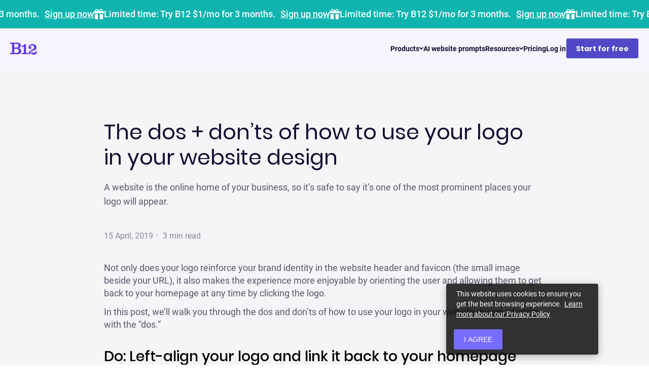

--- FILE ---
content_type: text/html; charset=UTF-8
request_url: https://www.b12.io/blog/the-dos-donts-of-how-to-use-your-logo-in-your-website-design.html
body_size: 57787
content:
<!DOCTYPE html><html lang="en"><head><meta charSet="utf-8"/><meta name="viewport" content="width=device-width, initial-scale=1, shrink-to-fit=no"/><meta name="theme-color" content="#623cdc"/><meta content="origin-when-cross-origin" name="referrer"/><meta name="ahrefs-site-verification" content="451abcb9fb043646e422101bf4e9b65804956153868565f46b9acc9c3b17f1cb"/><link rel="preconnect" href="https://www.google-analytics.com"/><link rel="preconnect" href="https://www.googletagmanager.com"/><meta name="generator" content="Gatsby 5.12.12"/><meta name="description" content="A website is the online home of your business, so it’s safe to say it’s one of the most prominent places your logo will appear." data-gatsby-head="true"/><meta property="og:title" content="The dos + don’ts of how to use your logo in your website design" data-gatsby-head="true"/><meta property="og:description" content="A website is the online home of your business, so it’s safe to say it’s one of the most prominent places your logo will appear." data-gatsby-head="true"/><meta property="og:image" content="https://www.b12.io/static-assets/images/ai-website-builder.jpeg" data-gatsby-head="true"/><meta property="og:type" content="article" data-gatsby-head="true"/><meta property="og:url" content="https://www.b12.io/" data-gatsby-head="true"/><style data-href="/styles.a0e316e31feb61ad8955.css" data-identity="gatsby-global-css">@font-face{font-display:fallback;font-family:Roboto;font-style:normal;font-weight:700;src:local("Roboto Bold"),local("Roboto-Bold"),url(/fonts/Roboto-Bold.woff2) format("woff2"),url(/fonts/Roboto-Bold.woff) format("woff")}@font-face{font-display:fallback;font-family:Roboto;font-style:normal;font-weight:500;src:local("Roboto Medium"),local("Roboto-Medium"),url(/fonts/Roboto-Medium.woff2) format("woff2"),url(/fonts/Roboto-Medium.woff) format("woff")}@font-face{font-display:fallback;font-family:Roboto;font-style:normal;font-weight:400;src:local("Roboto"),local("Roboto-Regular"),url(/fonts/Roboto-Regular.woff2) format("woff2"),url(/fonts/Roboto-Regular.woff) format("woff")}@font-face{font-display:fallback;font-family:Roboto;font-style:normal;font-weight:300;src:local("Roboto Light"),local("Roboto-Light"),url(/fonts/Roboto-Light.woff2) format("woff2"),url(/fonts/Roboto-Light.woff) format("woff")}@font-face{font-display:fallback;font-family:Poppins;font-style:normal;font-weight:700;src:local("Poppins Bold"),local("Poppins-Bold"),url(/fonts/Poppins-Bold.woff2) format("woff2"),url(/fonts/Poppins-Bold.woff) format("woff")}@font-face{font-display:fallback;font-family:Poppins;font-style:normal;font-weight:600;src:local("Poppins SemiBold"),local("Poppins-SemiBold"),url(/fonts/Poppins-SemiBold.woff2) format("woff2"),url(/fonts/Poppins-SemiBold.woff) format("woff")}@font-face{font-display:fallback;font-family:Poppins;font-style:normal;font-weight:500;src:local("Poppins Medium"),local("Poppins-Medium"),url(/fonts/Poppins-Medium.woff2) format("woff2"),url(/fonts/Poppins-Medium.woff) format("woff")}@font-face{font-display:fallback;font-family:Poppins;font-style:normal;font-weight:400;src:local("Poppins Regular"),local("Poppins-Regular"),url(/fonts/Poppins-Regular.woff2) format("woff2"),url(/fonts/Poppins-Regular.woff) format("woff")}@font-face{font-display:swap;font-family:Heebo;font-style:normal;font-weight:400;src:local("Heebo Regular"),url(/fonts/heebo-v9-latin-regular.woff2) format("woff2"),url(/fonts/heebo-v9-latin-regular.woff) format("woff")}@font-face{font-display:swap;font-family:Heebo;font-style:normal;font-weight:500;src:local("Heebo Medium"),url(/fonts/heebo-v9-latin-500.woff2) format("woff2"),url(/fonts/heebo-v9-latin-500.woff) format("woff")}@font-face{font-display:swap;font-family:Heebo;font-style:normal;font-weight:600;src:local("Heebo SemiBold"),url(/fonts/heebo-latin-600.woff2) format("woff2"),url(/fonts/heebo-latin-600.woff) format("woff")}@font-face{font-display:swap;font-family:Heebo;font-style:normal;font-weight:700;src:local("Heebo Bold"),url(/fonts/heebo-v9-latin-700.woff2) format("woff2"),url(/fonts/heebo-v9-latin-700.woff) format("woff")}@font-face{font-display:fallback;font-family:Libre Baskerville;font-style:normal;font-weight:700;src:local("Libre Baskerville"),local("Libre Baskerville"),url(/fonts/librebaskerville-bold.woff2) format("woff2"),url(/fonts/librebaskerville-bold.woff) format("woff")}@font-face{font-display:fallback;font-family:Muli;font-style:normal;font-weight:500;src:local("Muli"),local("Muli"),url(/fonts/muli-semibold.woff2) format("woff2"),url(/fonts/muli-semibold.woff) format("woff")}.yarl__fullsize{height:100%;width:100%}.yarl__relative{position:relative}.yarl__portal{bottom:0;left:0;opacity:0;overflow:hidden;position:fixed;right:0;top:0;transition:opacity var(--yarl__fade_animation_duration,.25s) var(--yarl__fade_animation_timing_function,ease);z-index:var(--yarl__portal_zindex,9999)}.yarl__portal_open{opacity:1}.yarl__container{background-color:var(--yarl__container_background_color,var(--yarl__color_backdrop,#000));bottom:0;left:0;outline:0;overflow:hidden;overscroll-behavior:var(--yarl__controller_overscroll-behavior,contain);position:absolute;right:0;top:0;touch-action:var(--yarl__controller_touch_action,none);-webkit-user-select:none;-moz-user-select:none;user-select:none}.yarl__carousel{align-content:center;align-items:stretch;display:flex;flex:0 0 auto;height:100%;justify-content:center;transform:translateX(var(--yarl__swipe_offset,0));width:calc(100% + (var(--yarl__carousel_slides_count) - 1)*(100% + var(--yarl__carousel_spacing_px, 0)*1px + var(--yarl__carousel_spacing_percent, 0)*1%))}.yarl__carousel_with_slides{-moz-column-gap:calc(var(--yarl__carousel_spacing_px, 0)*1px + 100/(var(--yarl__carousel_slides_count)*100 + (var(--yarl__carousel_slides_count) - 1)*var(--yarl__carousel_spacing_percent, 0))*var(--yarl__carousel_spacing_percent, 0)*1%);column-gap:calc(var(--yarl__carousel_spacing_px, 0)*1px + 100/(var(--yarl__carousel_slides_count)*100 + (var(--yarl__carousel_slides_count) - 1)*var(--yarl__carousel_spacing_percent, 0))*var(--yarl__carousel_spacing_percent, 0)*1%)}.yarl__flex_center{align-content:center;align-items:center;display:flex;justify-content:center}.yarl__slide{flex:1 1;overflow:hidden;padding:calc(var(--yarl__carousel_padding_px, 0)*1px + 100/(var(--yarl__carousel_slides_count)*100 + (var(--yarl__carousel_slides_count) - 1)*var(--yarl__carousel_spacing_percent, 0))*var(--yarl__carousel_padding_percent, 0)*1%);position:relative}[dir=rtl] .yarl__slide{--yarl__direction:-1}.yarl__slide_image{-webkit-touch-callout:none;max-height:100%;max-width:100%;-o-object-fit:contain;object-fit:contain;touch-action:var(--yarl__controller_touch_action,none);-moz-user-select:none;user-select:none;-webkit-user-select:none}@media screen and (min-width:800px){.yarl__slide_image{-webkit-backface-visibility:hidden;-webkit-transform:translateZ(0);-webkit-transform-style:preserve-3d}}.yarl__slide_image_cover{height:100%;-o-object-fit:cover;object-fit:cover;width:100%}.yarl__slide_image_loading{opacity:0}.yarl__slide_placeholder{left:50%;line-height:0;position:absolute;top:50%;transform:translateX(-50%) translateY(-50%)}.yarl__slide_loading{animation:yarl__delayed_fadein 1s linear;color:var(--yarl__slide_icon_loading_color,var(--yarl__color_button,hsla(0,0%,100%,.8)))}.yarl__slide_loading line{animation:yarl__stroke_opacity 1s linear infinite}.yarl__slide_loading line:first-of-type{animation-delay:-1.875s}.yarl__slide_loading line:nth-of-type(2){animation-delay:-1.75s}.yarl__slide_loading line:nth-of-type(3){animation-delay:-1.625s}.yarl__slide_loading line:nth-of-type(4){animation-delay:-1.5s}.yarl__slide_loading line:nth-of-type(5){animation-delay:-1.375s}.yarl__slide_loading line:nth-of-type(6){animation-delay:-1.25s}.yarl__slide_loading line:nth-of-type(7){animation-delay:-1.125s}.yarl__slide_loading line:nth-of-type(8){animation-delay:-1s}.yarl__slide_error{color:var(--yarl__slide_icon_error_color,red);height:var(--yarl__slide_icon_error_size,48px);width:var(--yarl__slide_icon_error_size,48px)}@media (prefers-reduced-motion){.yarl__portal,.yarl__slide{transition:unset}.yarl__slide_loading,.yarl__slide_loading line{animation:unset}}.yarl__toolbar{bottom:auto;display:flex;justify-content:flex-end;left:auto;padding:var(--yarl__toolbar_padding,8px);position:absolute;right:0;top:0}[dir=rtl] .yarl__toolbar{bottom:auto;left:0;right:auto;top:0}.yarl__icon{height:var(--yarl__icon_size,32px);width:var(--yarl__icon_size,32px)}.yarl__button{-webkit-tap-highlight-color:transparent;-webkit-appearance:none;-moz-appearance:none;appearance:none;background-color:var(--yarl__button_background_color,transparent);border:var(--yarl__button_border,0);color:var(--yarl__color_button,hsla(0,0%,100%,.8));cursor:pointer;filter:var(--yarl__button_filter,drop-shadow(2px 2px 2px rgba(0,0,0,.8)));line-height:0;margin:var(--yarl__button_margin,0);outline:none;padding:var(--yarl__button_padding,8px)}.yarl__button:focus{color:var(--yarl__color_button_active,#fff)}.yarl__button:focus:not(:focus-visible){color:var(--yarl__color_button,hsla(0,0%,100%,.8))}.yarl__button:focus-visible{color:var(--yarl__color_button_active,#fff)}@media (hover:hover){.yarl__button:focus-visible:hover,.yarl__button:focus:hover,.yarl__button:hover{color:var(--yarl__color_button_active,#fff)}}.yarl__button:disabled{color:var(--yarl__color_button_disabled,hsla(0,0%,100%,.4));cursor:default}.yarl__navigation_next,.yarl__navigation_prev{padding:var(--yarl__navigation_button_padding,24px 16px);position:absolute;top:50%;transform:translateY(-50%)}.yarl__navigation_prev{left:0}[dir=rtl] .yarl__navigation_prev{left:unset;right:0;transform:translateY(-50%) rotate(180deg)}.yarl__navigation_next{right:0}[dir=rtl] .yarl__navigation_next{left:0;right:unset;transform:translateY(-50%) rotate(180deg)}.yarl__no_scroll{height:100%;overflow:hidden;overscroll-behavior:none}@keyframes yarl__delayed_fadein{0%{opacity:0}80%{opacity:0}to{opacity:1}}@keyframes yarl__stroke_opacity{0%{stroke-opacity:1}to{stroke-opacity:.125}}.yarl__slide_captions_container{background:var(--yarl__slide_captions_container_background,rgba(0,0,0,.5));left:var(--yarl__slide_captions_container_left,0);padding:var(--yarl__slide_captions_container_padding,16px);position:absolute;right:var(--yarl__slide_captions_container_right,0)}.yarl__slide_title{color:var(--yarl__slide_title_color,#fff);font-size:var(--yarl__slide_title_font_size,125%);font-weight:var(--yarl__slide_title_font_weight,bolder);max-width:calc(100% - var(--yarl__toolbar_width, 0px));overflow:hidden;text-overflow:ellipsis;white-space:nowrap}.yarl__slide_title_container{top:var(--yarl__slide_title_container_top,0)}.yarl__slide_description{-webkit-box-orient:vertical;-webkit-line-clamp:var(--yarl__slide_description_max_lines,3);color:var(--yarl__slide_description_color,#fff);display:-webkit-box;-webkit-hyphens:auto;hyphens:auto;overflow:hidden;text-align:var(--yarl__slide_description_text_align,start)}.yarl__slide_description_container{bottom:var(--yarl__slide_description_container_bottom,0)}@font-face{font-family:swiper-icons;font-style:normal;font-weight:400;src:url("data:application/font-woff;charset=utf-8;base64, [base64]//wADZ2x5ZgAAAywAAADMAAAD2MHtryVoZWFkAAABbAAAADAAAAA2E2+eoWhoZWEAAAGcAAAAHwAAACQC9gDzaG10eAAAAigAAAAZAAAArgJkABFsb2NhAAAC0AAAAFoAAABaFQAUGG1heHAAAAG8AAAAHwAAACAAcABAbmFtZQAAA/gAAAE5AAACXvFdBwlwb3N0AAAFNAAAAGIAAACE5s74hXjaY2BkYGAAYpf5Hu/j+W2+MnAzMYDAzaX6QjD6/4//Bxj5GA8AuRwMYGkAPywL13jaY2BkYGA88P8Agx4j+/8fQDYfA1AEBWgDAIB2BOoAeNpjYGRgYNBh4GdgYgABEMnIABJzYNADCQAACWgAsQB42mNgYfzCOIGBlYGB0YcxjYGBwR1Kf2WQZGhhYGBiYGVmgAFGBiQQkOaawtDAoMBQxXjg/wEGPcYDDA4wNUA2CCgwsAAAO4EL6gAAeNpj2M0gyAACqxgGNWBkZ2D4/wMA+xkDdgAAAHjaY2BgYGaAYBkGRgYQiAHyGMF8FgYHIM3DwMHABGQrMOgyWDLEM1T9/w8UBfEMgLzE////P/5//f/V/xv+r4eaAAeMbAxwIUYmIMHEgKYAYjUcsDAwsLKxc3BycfPw8jEQA/[base64]/uznmfPFBNODM2K7MTQ45YEAZqGP81AmGGcF3iPqOop0r1SPTaTbVkfUe4HXj97wYE+yNwWYxwWu4v1ugWHgo3S1XdZEVqWM7ET0cfnLGxWfkgR42o2PvWrDMBSFj/IHLaF0zKjRgdiVMwScNRAoWUoH78Y2icB/yIY09An6AH2Bdu/UB+yxopYshQiEvnvu0dURgDt8QeC8PDw7Fpji3fEA4z/PEJ6YOB5hKh4dj3EvXhxPqH/SKUY3rJ7srZ4FZnh1PMAtPhwP6fl2PMJMPDgeQ4rY8YT6Gzao0eAEA409DuggmTnFnOcSCiEiLMgxCiTI6Cq5DZUd3Qmp10vO0LaLTd2cjN4fOumlc7lUYbSQcZFkutRG7g6JKZKy0RmdLY680CDnEJ+UMkpFFe1RN7nxdVpXrC4aTtnaurOnYercZg2YVmLN/d/gczfEimrE/fs/bOuq29Zmn8tloORaXgZgGa78yO9/cnXm2BpaGvq25Dv9S4E9+5SIc9PqupJKhYFSSl47+Qcr1mYNAAAAeNptw0cKwkAAAMDZJA8Q7OUJvkLsPfZ6zFVERPy8qHh2YER+3i/BP83vIBLLySsoKimrqKqpa2hp6+jq6RsYGhmbmJqZSy0sraxtbO3sHRydnEMU4uR6yx7JJXveP7WrDycAAAAAAAH//wACeNpjYGRgYOABYhkgZgJCZgZNBkYGLQZtIJsFLMYAAAw3ALgAeNolizEKgDAQBCchRbC2sFER0YD6qVQiBCv/H9ezGI6Z5XBAw8CBK/m5iQQVauVbXLnOrMZv2oLdKFa8Pjuru2hJzGabmOSLzNMzvutpB3N42mNgZGBg4GKQYzBhYMxJLMlj4GBgAYow/P/PAJJhLM6sSoWKfWCAAwDAjgbRAAB42mNgYGBkAIIbCZo5IPrmUn0hGA0AO8EFTQAA")}:root{--swiper-theme-color:#007aff}.swiper,swiper-container{display:block;list-style:none;margin-left:auto;margin-right:auto;overflow:hidden;padding:0;position:relative;z-index:1}.swiper-vertical>.swiper-wrapper{flex-direction:column}.swiper-wrapper{box-sizing:content-box;display:flex;height:100%;position:relative;transition-property:transform;transition-timing-function:var(--swiper-wrapper-transition-timing-function,initial);width:100%;z-index:1}.swiper-android .swiper-slide,.swiper-wrapper{transform:translateZ(0)}.swiper-horizontal{touch-action:pan-y}.swiper-vertical{touch-action:pan-x}.swiper-slide,swiper-slide{display:block;flex-shrink:0;height:100%;position:relative;transition-property:transform;width:100%}.swiper-slide-invisible-blank{visibility:hidden}.swiper-autoheight,.swiper-autoheight .swiper-slide{height:auto}.swiper-autoheight .swiper-wrapper{align-items:flex-start;transition-property:transform,height}.swiper-backface-hidden .swiper-slide{backface-visibility:hidden;transform:translateZ(0)}.swiper-3d.swiper-css-mode .swiper-wrapper{perspective:1200px}.swiper-3d .swiper-wrapper{transform-style:preserve-3d}.swiper-3d{perspective:1200px}.swiper-3d .swiper-cube-shadow,.swiper-3d .swiper-slide,.swiper-3d .swiper-slide-shadow,.swiper-3d .swiper-slide-shadow-bottom,.swiper-3d .swiper-slide-shadow-left,.swiper-3d .swiper-slide-shadow-right,.swiper-3d .swiper-slide-shadow-top{transform-style:preserve-3d}.swiper-3d .swiper-slide-shadow,.swiper-3d .swiper-slide-shadow-bottom,.swiper-3d .swiper-slide-shadow-left,.swiper-3d .swiper-slide-shadow-right,.swiper-3d .swiper-slide-shadow-top{height:100%;left:0;pointer-events:none;position:absolute;top:0;width:100%;z-index:10}.swiper-3d .swiper-slide-shadow{background:rgba(0,0,0,.15)}.swiper-3d .swiper-slide-shadow-left{background-image:linear-gradient(270deg,rgba(0,0,0,.5),transparent)}.swiper-3d .swiper-slide-shadow-right{background-image:linear-gradient(90deg,rgba(0,0,0,.5),transparent)}.swiper-3d .swiper-slide-shadow-top{background-image:linear-gradient(0deg,rgba(0,0,0,.5),transparent)}.swiper-3d .swiper-slide-shadow-bottom{background-image:linear-gradient(180deg,rgba(0,0,0,.5),transparent)}.swiper-css-mode>.swiper-wrapper{-ms-overflow-style:none;overflow:auto;scrollbar-width:none}.swiper-css-mode>.swiper-wrapper::-webkit-scrollbar{display:none}.swiper-css-mode>.swiper-wrapper>.swiper-slide{scroll-snap-align:start start}.swiper-horizontal.swiper-css-mode>.swiper-wrapper{scroll-snap-type:x mandatory}.swiper-vertical.swiper-css-mode>.swiper-wrapper{scroll-snap-type:y mandatory}.swiper-css-mode.swiper-free-mode>.swiper-wrapper{scroll-snap-type:none}.swiper-css-mode.swiper-free-mode>.swiper-wrapper>.swiper-slide{scroll-snap-align:none}.swiper-centered>.swiper-wrapper:before{content:"";flex-shrink:0;order:9999}.swiper-centered>.swiper-wrapper>.swiper-slide{scroll-snap-align:center center;scroll-snap-stop:always}.swiper-centered.swiper-horizontal>.swiper-wrapper>.swiper-slide:first-child{margin-inline-start:var(--swiper-centered-offset-before)}.swiper-centered.swiper-horizontal>.swiper-wrapper:before{height:100%;min-height:1px;width:var(--swiper-centered-offset-after)}.swiper-centered.swiper-vertical>.swiper-wrapper>.swiper-slide:first-child{margin-block-start:var(--swiper-centered-offset-before)}.swiper-centered.swiper-vertical>.swiper-wrapper:before{height:var(--swiper-centered-offset-after);min-width:1px;width:100%}.swiper-lazy-preloader{border:4px solid var(--swiper-preloader-color,var(--swiper-theme-color));border-radius:50%;border-top:4px solid transparent;box-sizing:border-box;height:42px;left:50%;margin-left:-21px;margin-top:-21px;position:absolute;top:50%;transform-origin:50%;width:42px;z-index:10}.swiper-watch-progress .swiper-slide-visible .swiper-lazy-preloader,.swiper:not(.swiper-watch-progress) .swiper-lazy-preloader,swiper-container:not(.swiper-watch-progress) .swiper-lazy-preloader{animation:swiper-preloader-spin 1s linear infinite}.swiper-lazy-preloader-white{--swiper-preloader-color:#fff}.swiper-lazy-preloader-black{--swiper-preloader-color:#000}@keyframes swiper-preloader-spin{0%{transform:rotate(0deg)}to{transform:rotate(1turn)}}:root{--swiper-navigation-size:44px}.swiper-button-next,.swiper-button-prev{align-items:center;color:var(--swiper-navigation-color,var(--swiper-theme-color));cursor:pointer;display:flex;height:var(--swiper-navigation-size);justify-content:center;margin-top:calc(0px - var(--swiper-navigation-size)/2);position:absolute;top:var(--swiper-navigation-top-offset,50%);width:calc(var(--swiper-navigation-size)/44*27);z-index:10}.swiper-button-next.swiper-button-disabled,.swiper-button-prev.swiper-button-disabled{cursor:auto;opacity:.35;pointer-events:none}.swiper-button-next.swiper-button-hidden,.swiper-button-prev.swiper-button-hidden{cursor:auto;opacity:0;pointer-events:none}.swiper-navigation-disabled .swiper-button-next,.swiper-navigation-disabled .swiper-button-prev{display:none!important}.swiper-button-next:after,.swiper-button-prev:after{font-family:swiper-icons;font-size:var(--swiper-navigation-size);font-variant:normal;letter-spacing:0;line-height:1;text-transform:none!important}.swiper-button-prev,.swiper-rtl .swiper-button-next{left:var(--swiper-navigation-sides-offset,10px);right:auto}.swiper-button-prev:after,.swiper-rtl .swiper-button-next:after{content:"prev"}.swiper-button-next,.swiper-rtl .swiper-button-prev{left:auto;right:var(--swiper-navigation-sides-offset,10px)}.swiper-button-next:after,.swiper-rtl .swiper-button-prev:after{content:"next"}.swiper-button-lock{display:none}.react-datepicker-popper[data-placement^=bottom] .react-datepicker__triangle,.react-datepicker-popper[data-placement^=top] .react-datepicker__triangle,.react-datepicker__month-read-view--down-arrow,.react-datepicker__month-year-read-view--down-arrow,.react-datepicker__year-read-view--down-arrow{margin-left:-8px;position:absolute}.react-datepicker-popper[data-placement^=bottom] .react-datepicker__triangle,.react-datepicker-popper[data-placement^=bottom] .react-datepicker__triangle:before,.react-datepicker-popper[data-placement^=top] .react-datepicker__triangle,.react-datepicker-popper[data-placement^=top] .react-datepicker__triangle:before,.react-datepicker__month-read-view--down-arrow,.react-datepicker__month-read-view--down-arrow:before,.react-datepicker__month-year-read-view--down-arrow,.react-datepicker__month-year-read-view--down-arrow:before,.react-datepicker__year-read-view--down-arrow,.react-datepicker__year-read-view--down-arrow:before{border:8px solid transparent;box-sizing:content-box;height:0;position:absolute;width:1px}.react-datepicker-popper[data-placement^=bottom] .react-datepicker__triangle:before,.react-datepicker-popper[data-placement^=top] .react-datepicker__triangle:before,.react-datepicker__month-read-view--down-arrow:before,.react-datepicker__month-year-read-view--down-arrow:before,.react-datepicker__year-read-view--down-arrow:before{border-bottom-color:#aeaeae;border-width:8px;content:"";left:-8px;z-index:-1}.react-datepicker-popper[data-placement^=bottom] .react-datepicker__triangle{margin-top:-8px;top:0}.react-datepicker-popper[data-placement^=bottom] .react-datepicker__triangle,.react-datepicker-popper[data-placement^=bottom] .react-datepicker__triangle:before{border-bottom-color:#f0f0f0;border-top:none}.react-datepicker-popper[data-placement^=bottom] .react-datepicker__triangle:before{border-bottom-color:#aeaeae;top:-1px}.react-datepicker-popper[data-placement^=top] .react-datepicker__triangle,.react-datepicker__month-read-view--down-arrow,.react-datepicker__month-year-read-view--down-arrow,.react-datepicker__year-read-view--down-arrow{bottom:0;margin-bottom:-8px}.react-datepicker-popper[data-placement^=top] .react-datepicker__triangle,.react-datepicker-popper[data-placement^=top] .react-datepicker__triangle:before,.react-datepicker__month-read-view--down-arrow,.react-datepicker__month-read-view--down-arrow:before,.react-datepicker__month-year-read-view--down-arrow,.react-datepicker__month-year-read-view--down-arrow:before,.react-datepicker__year-read-view--down-arrow,.react-datepicker__year-read-view--down-arrow:before{border-bottom:none;border-top-color:#fff}.react-datepicker-popper[data-placement^=top] .react-datepicker__triangle:before,.react-datepicker__month-read-view--down-arrow:before,.react-datepicker__month-year-read-view--down-arrow:before,.react-datepicker__year-read-view--down-arrow:before{border-top-color:#aeaeae;bottom:-1px}.react-datepicker,.react-datepicker-wrapper{display:inline-block}.react-datepicker{background-color:#fff;border:1px solid #aeaeae;border-radius:.3rem;color:#000;font-family:Helvetica Neue,Helvetica,Arial,sans-serif;font-size:.8rem;position:relative}.react-datepicker--time-only .react-datepicker__triangle{left:35px}.react-datepicker--time-only .react-datepicker__time-container{border-left:0}.react-datepicker--time-only .react-datepicker__time,.react-datepicker--time-only .react-datepicker__time-box{border-radius:.3rem}.react-datepicker__triangle{left:50px;position:absolute}.react-datepicker-popper{z-index:1}.react-datepicker-popper[data-placement^=bottom]{margin-top:10px}.react-datepicker-popper[data-placement^=top]{margin-bottom:10px}.react-datepicker-popper[data-placement^=right]{margin-left:8px}.react-datepicker-popper[data-placement^=right] .react-datepicker__triangle{left:auto;right:42px}.react-datepicker-popper[data-placement^=left]{margin-right:8px}.react-datepicker-popper[data-placement^=left] .react-datepicker__triangle{left:42px;right:auto}.react-datepicker__header{background-color:#f0f0f0;border-bottom:1px solid #aeaeae;border-top-left-radius:.3rem;border-top-right-radius:.3rem;padding-top:8px;position:relative;text-align:center}.react-datepicker__header--time{padding-bottom:8px;padding-left:5px;padding-right:5px}.react-datepicker__month-dropdown-container--scroll,.react-datepicker__month-dropdown-container--select,.react-datepicker__month-year-dropdown-container--scroll,.react-datepicker__month-year-dropdown-container--select,.react-datepicker__year-dropdown-container--scroll,.react-datepicker__year-dropdown-container--select{display:inline-block;margin:0 2px}.react-datepicker-time__header,.react-datepicker__current-month{color:#000;font-size:.944rem;font-weight:700;margin-top:0}.react-datepicker-time__header{overflow:hidden;text-overflow:ellipsis;white-space:nowrap}.react-datepicker__navigation{background:none;border:.45rem solid transparent;cursor:pointer;height:10px;line-height:1.7rem;overflow:hidden;padding:0;position:absolute;text-align:center;text-indent:-999em;top:10px;width:0;width:10px;z-index:1}.react-datepicker__navigation--previous{border-right-color:#ccc;left:10px}.react-datepicker__navigation--previous:hover{border-right-color:#b3b3b3}.react-datepicker__navigation--previous--disabled,.react-datepicker__navigation--previous--disabled:hover{border-right-color:#e6e6e6;cursor:default}.react-datepicker__navigation--next{border-left-color:#ccc;right:10px}.react-datepicker__navigation--next--with-time:not(.react-datepicker__navigation--next--with-today-button){right:80px}.react-datepicker__navigation--next:hover{border-left-color:#b3b3b3}.react-datepicker__navigation--next--disabled,.react-datepicker__navigation--next--disabled:hover{border-left-color:#e6e6e6;cursor:default}.react-datepicker__navigation--years{display:block;margin-left:auto;margin-right:auto;position:relative;top:0}.react-datepicker__navigation--years-previous{border-top-color:#ccc;top:4px}.react-datepicker__navigation--years-previous:hover{border-top-color:#b3b3b3}.react-datepicker__navigation--years-upcoming{border-bottom-color:#ccc;top:-4px}.react-datepicker__navigation--years-upcoming:hover{border-bottom-color:#b3b3b3}.react-datepicker__month-container{float:left}.react-datepicker__month{margin:.4rem;text-align:center}.react-datepicker__time-container{border-left:1px solid #aeaeae;float:right;width:70px}.react-datepicker__time-container--with-today-button{border:1px solid #aeaeae;border-radius:.3rem;display:inline;position:absolute;right:-72px;top:0}.react-datepicker__time-container .react-datepicker__time{background:#fff;position:relative}.react-datepicker__time-container .react-datepicker__time .react-datepicker__time-box{margin:0 auto;overflow-x:hidden;text-align:center;width:70px}.react-datepicker__time-container .react-datepicker__time .react-datepicker__time-box ul.react-datepicker__time-list{box-sizing:content-box;height:calc(195px + .85rem);list-style:none;margin:0;overflow-y:scroll;padding-left:0;padding-right:0;width:100%}.react-datepicker__time-container .react-datepicker__time .react-datepicker__time-box ul.react-datepicker__time-list li.react-datepicker__time-list-item{height:30px;padding:5px 10px}.react-datepicker__time-container .react-datepicker__time .react-datepicker__time-box ul.react-datepicker__time-list li.react-datepicker__time-list-item:hover{background-color:#f0f0f0;cursor:pointer}.react-datepicker__time-container .react-datepicker__time .react-datepicker__time-box ul.react-datepicker__time-list li.react-datepicker__time-list-item--selected{background-color:#216ba5;color:#fff;font-weight:700}.react-datepicker__time-container .react-datepicker__time .react-datepicker__time-box ul.react-datepicker__time-list li.react-datepicker__time-list-item--selected:hover{background-color:#216ba5}.react-datepicker__time-container .react-datepicker__time .react-datepicker__time-box ul.react-datepicker__time-list li.react-datepicker__time-list-item--disabled{color:#ccc}.react-datepicker__time-container .react-datepicker__time .react-datepicker__time-box ul.react-datepicker__time-list li.react-datepicker__time-list-item--disabled:hover{background-color:transparent;cursor:default}.react-datepicker__week-number{color:#ccc;display:inline-block;line-height:1.7rem;margin:.166rem;text-align:center;width:1.7rem}.react-datepicker__week-number.react-datepicker__week-number--clickable{cursor:pointer}.react-datepicker__week-number.react-datepicker__week-number--clickable:hover{background-color:#f0f0f0;border-radius:.3rem}.react-datepicker__day-names,.react-datepicker__week{white-space:nowrap}.react-datepicker__day,.react-datepicker__day-name,.react-datepicker__time-name{color:#000;display:inline-block;line-height:1.7rem;margin:.166rem;text-align:center;width:1.7rem}.react-datepicker__day{cursor:pointer}.react-datepicker__day:hover{background-color:#f0f0f0;border-radius:.3rem}.react-datepicker__day--today{font-weight:700}.react-datepicker__day--highlighted{background-color:#3dcc4a;border-radius:.3rem;color:#fff}.react-datepicker__day--highlighted:hover{background-color:#32be3f}.react-datepicker__day--highlighted-custom-1{color:#f0f}.react-datepicker__day--highlighted-custom-2{color:green}.react-datepicker__day--in-range,.react-datepicker__day--in-selecting-range,.react-datepicker__day--selected{background-color:#216ba5;border-radius:.3rem;color:#fff}.react-datepicker__day--in-range:hover,.react-datepicker__day--in-selecting-range:hover,.react-datepicker__day--selected:hover{background-color:#1d5d90}.react-datepicker__day--keyboard-selected{background-color:#2a87d0;border-radius:.3rem;color:#fff}.react-datepicker__day--keyboard-selected:hover{background-color:#1d5d90}.react-datepicker__day--in-selecting-range:not(.react-datepicker__day--in-range){background-color:#216ba580}.react-datepicker__month--selecting-range .react-datepicker__day--in-range:not(.react-datepicker__day--in-selecting-range){background-color:#f0f0f0;color:#000}.react-datepicker__day--disabled{color:#ccc;cursor:default}.react-datepicker__day--disabled:hover{background-color:transparent}.react-datepicker__input-container{display:inline-block;position:relative}.react-datepicker__month-read-view,.react-datepicker__month-year-read-view,.react-datepicker__year-read-view{border:1px solid transparent;border-radius:.3rem}.react-datepicker__month-read-view:hover,.react-datepicker__month-year-read-view:hover,.react-datepicker__year-read-view:hover{cursor:pointer}.react-datepicker__month-read-view:hover .react-datepicker__month-read-view--down-arrow,.react-datepicker__month-read-view:hover .react-datepicker__year-read-view--down-arrow,.react-datepicker__month-year-read-view:hover .react-datepicker__month-read-view--down-arrow,.react-datepicker__month-year-read-view:hover .react-datepicker__year-read-view--down-arrow,.react-datepicker__year-read-view:hover .react-datepicker__month-read-view--down-arrow,.react-datepicker__year-read-view:hover .react-datepicker__year-read-view--down-arrow{border-top-color:#b3b3b3}.react-datepicker__month-read-view--down-arrow,.react-datepicker__month-year-read-view--down-arrow,.react-datepicker__year-read-view--down-arrow{border-top-color:#ccc;border-width:.45rem;float:right;margin-left:20px;position:relative;top:8px}.react-datepicker__month-dropdown,.react-datepicker__month-year-dropdown,.react-datepicker__year-dropdown{background-color:#f0f0f0;border:1px solid #aeaeae;border-radius:.3rem;left:25%;position:absolute;text-align:center;top:30px;width:50%;z-index:1}.react-datepicker__month-dropdown:hover,.react-datepicker__month-year-dropdown:hover,.react-datepicker__year-dropdown:hover{cursor:pointer}.react-datepicker__month-dropdown--scrollable,.react-datepicker__month-year-dropdown--scrollable,.react-datepicker__year-dropdown--scrollable{height:150px;overflow-y:scroll}.react-datepicker__month-option,.react-datepicker__month-year-option,.react-datepicker__year-option{display:block;line-height:20px;margin-left:auto;margin-right:auto;width:100%}.react-datepicker__month-option:first-of-type,.react-datepicker__month-year-option:first-of-type,.react-datepicker__year-option:first-of-type{border-top-left-radius:.3rem;border-top-right-radius:.3rem}.react-datepicker__month-option:last-of-type,.react-datepicker__month-year-option:last-of-type,.react-datepicker__year-option:last-of-type{border-bottom-left-radius:.3rem;border-bottom-right-radius:.3rem;-webkit-user-select:none;-moz-user-select:none;user-select:none}.react-datepicker__month-option:hover,.react-datepicker__month-year-option:hover,.react-datepicker__year-option:hover{background-color:#ccc}.react-datepicker__month-option:hover .react-datepicker__navigation--years-upcoming,.react-datepicker__month-year-option:hover .react-datepicker__navigation--years-upcoming,.react-datepicker__year-option:hover .react-datepicker__navigation--years-upcoming{border-bottom-color:#b3b3b3}.react-datepicker__month-option:hover .react-datepicker__navigation--years-previous,.react-datepicker__month-year-option:hover .react-datepicker__navigation--years-previous,.react-datepicker__year-option:hover .react-datepicker__navigation--years-previous{border-top-color:#b3b3b3}.react-datepicker__month-option--selected,.react-datepicker__month-year-option--selected,.react-datepicker__year-option--selected{left:15px;position:absolute}.react-datepicker__close-icon{background-color:transparent;border:0;cursor:pointer;outline:0;padding:0;right:7px;top:25%;vertical-align:middle}.react-datepicker__close-icon:after{background-color:#216ba5;border-radius:50%;bottom:0;box-sizing:border-box;color:#fff;content:"\d7";cursor:pointer;font-size:12px;height:16px;line-height:1;margin:-8px auto 0;padding:2px;position:absolute;text-align:center;width:16px}.react-datepicker__today-button{background:#f0f0f0;border-top:1px solid #aeaeae;clear:left;cursor:pointer;font-weight:700;padding:5px 0;text-align:center}.react-datepicker__portal{align-items:center;background-color:#000c;display:flex;height:100vh;justify-content:center;left:0;position:fixed;top:0;width:100vw;z-index:2147483647}.react-datepicker__portal .react-datepicker__day,.react-datepicker__portal .react-datepicker__day-name,.react-datepicker__portal .react-datepicker__time-name{line-height:3rem;width:3rem}@media (max-height:550px),(max-width:400px){.react-datepicker__portal .react-datepicker__day,.react-datepicker__portal .react-datepicker__day-name,.react-datepicker__portal .react-datepicker__time-name{line-height:2rem;width:2rem}}.react-datepicker__portal .react-datepicker-time__header,.react-datepicker__portal .react-datepicker__current-month{font-size:1.44rem}.react-datepicker__portal .react-datepicker__navigation{border:.81rem solid transparent}.react-datepicker__portal .react-datepicker__navigation--previous{border-right-color:#ccc}.react-datepicker__portal .react-datepicker__navigation--previous:hover{border-right-color:#b3b3b3}.react-datepicker__portal .react-datepicker__navigation--previous--disabled,.react-datepicker__portal .react-datepicker__navigation--previous--disabled:hover{border-right-color:#e6e6e6;cursor:default}.react-datepicker__portal .react-datepicker__navigation--next{border-left-color:#ccc}.react-datepicker__portal .react-datepicker__navigation--next:hover{border-left-color:#b3b3b3}.react-datepicker__portal .react-datepicker__navigation--next--disabled,.react-datepicker__portal .react-datepicker__navigation--next--disabled:hover{border-left-color:#e6e6e6;cursor:default}.dsu-mt-null{margin-top:0!important}.dsu-mr-null{margin-right:0!important}.dsu-mb-null{margin-bottom:0!important}.dsu-ml-null{margin-left:0!important}.dsu-mv-null{margin-bottom:0!important;margin-top:0!important}.dsu-mh-null{margin-left:0!important;margin-right:0!important}.dsu-ma-null{margin:0!important}.dsu-pt-null{padding-top:0!important}.dsu-pr-null{padding-right:0!important}.dsu-pb-null{padding-bottom:0!important}.dsu-pl-null{padding-left:0!important}.dsu-pv-null{padding-bottom:0!important;padding-top:0!important}.dsu-ph-null{padding-left:0!important;padding-right:0!important}.dsu-pa-null{padding:0!important}.dsu-mt-xxxxsm{margin-top:5px!important}.dsu-mr-xxxxsm{margin-right:5px!important}.dsu-mb-xxxxsm{margin-bottom:5px!important}.dsu-ml-xxxxsm{margin-left:5px!important}.dsu-mv-xxxxsm{margin-bottom:5px!important;margin-top:5px!important}.dsu-mh-xxxxsm{margin-left:5px!important;margin-right:5px!important}.dsu-ma-xxxxsm{margin:5px!important}.dsu-pt-xxxxsm{padding-top:5px!important}.dsu-pr-xxxxsm{padding-right:5px!important}.dsu-pb-xxxxsm{padding-bottom:5px!important}.dsu-pl-xxxxsm{padding-left:5px!important}.dsu-pv-xxxxsm{padding-bottom:5px!important;padding-top:5px!important}.dsu-ph-xxxxsm{padding-left:5px!important;padding-right:5px!important}.dsu-pa-xxxxsm{padding:5px!important}.dsu-mt-xxxsm{margin-top:10px!important}.dsu-mr-xxxsm{margin-right:10px!important}.dsu-mb-xxxsm{margin-bottom:10px!important}.dsu-ml-xxxsm{margin-left:10px!important}.dsu-mv-xxxsm{margin-bottom:10px!important;margin-top:10px!important}.dsu-mh-xxxsm{margin-left:10px!important;margin-right:10px!important}.dsu-ma-xxxsm{margin:10px!important}.dsu-pt-xxxsm{padding-top:10px!important}.dsu-pr-xxxsm{padding-right:10px!important}.dsu-pb-xxxsm{padding-bottom:10px!important}.dsu-pl-xxxsm{padding-left:10px!important}.dsu-pv-xxxsm{padding-bottom:10px!important;padding-top:10px!important}.dsu-ph-xxxsm{padding-left:10px!important;padding-right:10px!important}.dsu-pa-xxxsm{padding:10px!important}.dsu-mt-xxsm{margin-top:15px!important}.dsu-mr-xxsm{margin-right:15px!important}.dsu-mb-xxsm{margin-bottom:15px!important}.dsu-ml-xxsm{margin-left:15px!important}.dsu-mv-xxsm{margin-bottom:15px!important;margin-top:15px!important}.dsu-mh-xxsm{margin-left:15px!important;margin-right:15px!important}.dsu-ma-xxsm{margin:15px!important}.dsu-pt-xxsm{padding-top:15px!important}.dsu-pr-xxsm{padding-right:15px!important}.dsu-pb-xxsm{padding-bottom:15px!important}.dsu-pl-xxsm{padding-left:15px!important}.dsu-pv-xxsm{padding-bottom:15px!important;padding-top:15px!important}.dsu-ph-xxsm{padding-left:15px!important;padding-right:15px!important}.dsu-pa-xxsm{padding:15px!important}.dsu-mt-xsm{margin-top:20px!important}.dsu-mr-xsm{margin-right:20px!important}.dsu-mb-xsm{margin-bottom:20px!important}.dsu-ml-xsm{margin-left:20px!important}.dsu-mv-xsm{margin-bottom:20px!important;margin-top:20px!important}.dsu-mh-xsm{margin-left:20px!important;margin-right:20px!important}.dsu-ma-xsm{margin:20px!important}.dsu-pt-xsm{padding-top:20px!important}.dsu-pr-xsm{padding-right:20px!important}.dsu-pb-xsm{padding-bottom:20px!important}.dsu-pl-xsm{padding-left:20px!important}.dsu-pv-xsm{padding-bottom:20px!important;padding-top:20px!important}.dsu-ph-xsm{padding-left:20px!important;padding-right:20px!important}.dsu-pa-xsm{padding:20px!important}.dsu-mt-sm{margin-top:25px!important}.dsu-mr-sm{margin-right:25px!important}.dsu-mb-sm{margin-bottom:25px!important}.dsu-ml-sm{margin-left:25px!important}.dsu-mv-sm{margin-bottom:25px!important;margin-top:25px!important}.dsu-mh-sm{margin-left:25px!important;margin-right:25px!important}.dsu-ma-sm{margin:25px!important}.dsu-pt-sm{padding-top:25px!important}.dsu-pr-sm{padding-right:25px!important}.dsu-pb-sm{padding-bottom:25px!important}.dsu-pl-sm{padding-left:25px!important}.dsu-pv-sm{padding-bottom:25px!important;padding-top:25px!important}.dsu-ph-sm{padding-left:25px!important;padding-right:25px!important}.dsu-pa-sm{padding:25px!important}.dsu-mt-md{margin-top:30px!important}.dsu-mr-md{margin-right:30px!important}.dsu-mb-md{margin-bottom:30px!important}.dsu-ml-md{margin-left:30px!important}.dsu-mv-md{margin-bottom:30px!important;margin-top:30px!important}.dsu-mh-md{margin-left:30px!important;margin-right:30px!important}.dsu-ma-md{margin:30px!important}.dsu-pt-md{padding-top:30px!important}.dsu-pr-md{padding-right:30px!important}.dsu-pb-md{padding-bottom:30px!important}.dsu-pl-md{padding-left:30px!important}.dsu-pv-md{padding-bottom:30px!important;padding-top:30px!important}.dsu-ph-md{padding-left:30px!important;padding-right:30px!important}.dsu-pa-md{padding:30px!important}.dsu-mt-lg{margin-top:35px!important}.dsu-mr-lg{margin-right:35px!important}.dsu-mb-lg{margin-bottom:35px!important}.dsu-ml-lg{margin-left:35px!important}.dsu-mv-lg{margin-bottom:35px!important;margin-top:35px!important}.dsu-mh-lg{margin-left:35px!important;margin-right:35px!important}.dsu-ma-lg{margin:35px!important}.dsu-pt-lg{padding-top:35px!important}.dsu-pr-lg{padding-right:35px!important}.dsu-pb-lg{padding-bottom:35px!important}.dsu-pl-lg{padding-left:35px!important}.dsu-pv-lg{padding-bottom:35px!important;padding-top:35px!important}.dsu-ph-lg{padding-left:35px!important;padding-right:35px!important}.dsu-pa-lg{padding:35px!important}.dsu-mt-xlg{margin-top:40px!important}.dsu-mr-xlg{margin-right:40px!important}.dsu-mb-xlg{margin-bottom:40px!important}.dsu-ml-xlg{margin-left:40px!important}.dsu-mv-xlg{margin-bottom:40px!important;margin-top:40px!important}.dsu-mh-xlg{margin-left:40px!important;margin-right:40px!important}.dsu-ma-xlg{margin:40px!important}.dsu-pt-xlg{padding-top:40px!important}.dsu-pr-xlg{padding-right:40px!important}.dsu-pb-xlg{padding-bottom:40px!important}.dsu-pl-xlg{padding-left:40px!important}.dsu-pv-xlg{padding-bottom:40px!important;padding-top:40px!important}.dsu-ph-xlg{padding-left:40px!important;padding-right:40px!important}.dsu-pa-xlg{padding:40px!important}.dsu-mt-xxlg{margin-top:45px!important}.dsu-mr-xxlg{margin-right:45px!important}.dsu-mb-xxlg{margin-bottom:45px!important}.dsu-ml-xxlg{margin-left:45px!important}.dsu-mv-xxlg{margin-bottom:45px!important;margin-top:45px!important}.dsu-mh-xxlg{margin-left:45px!important;margin-right:45px!important}.dsu-ma-xxlg{margin:45px!important}.dsu-pt-xxlg{padding-top:45px!important}.dsu-pr-xxlg{padding-right:45px!important}.dsu-pb-xxlg{padding-bottom:45px!important}.dsu-pl-xxlg{padding-left:45px!important}.dsu-pv-xxlg{padding-bottom:45px!important;padding-top:45px!important}.dsu-ph-xxlg{padding-left:45px!important;padding-right:45px!important}.dsu-pa-xxlg{padding:45px!important}.dsu-mt-xxxlg{margin-top:50px!important}.dsu-mr-xxxlg{margin-right:50px!important}.dsu-mb-xxxlg{margin-bottom:50px!important}.dsu-ml-xxxlg{margin-left:50px!important}.dsu-mv-xxxlg{margin-bottom:50px!important;margin-top:50px!important}.dsu-mh-xxxlg{margin-left:50px!important;margin-right:50px!important}.dsu-ma-xxxlg{margin:50px!important}.dsu-pt-xxxlg{padding-top:50px!important}.dsu-pr-xxxlg{padding-right:50px!important}.dsu-pb-xxxlg{padding-bottom:50px!important}.dsu-pl-xxxlg{padding-left:50px!important}.dsu-pv-xxxlg{padding-bottom:50px!important;padding-top:50px!important}.dsu-ph-xxxlg{padding-left:50px!important;padding-right:50px!important}.dsu-pa-xxxlg{padding:50px!important}.dsu-hide{display:none}.dsu-block{display:block}.dsu-inline-block{display:inline-block}.link-subdued,.link-subdued:active,.link-subdued:focus{color:gray}.link-subdued:hover{color:#4d4d4d}.ds-link-with-icon{cursor:pointer;display:inline-block;font-size:16px;line-height:20px;padding:0 16px 0 24px;position:relative}.ds-link-with-icon,.ds-link-with-icon:focus{color:#706f84;outline:0;text-decoration:none}.ds-link-with-icon:hover{color:#706f84;text-decoration:none}.ds-link-with-icon svg{left:0;position:absolute;top:50%;transform:translateY(-50%)}.button{background:#fff;border:1px solid #d9d9d9;border-radius:3px;box-sizing:border-box;color:#5048c7;cursor:pointer;display:inline-block;font-family:-apple-system,SFUIText,BlinkMacSystemFont,Segoe UI,Roboto,Helvetica Neue,Arial,sans-serif;font-size:14px;line-height:20px;margin:0;padding:9px 20px;position:relative;text-align:center;text-decoration:none;transition:all .1s ease-in-out;-webkit-user-select:none;-moz-user-select:none;user-select:none;vertical-align:middle;white-space:nowrap}.button+.button{margin-left:5px}.button:hover{background:#fcfcfc;text-decoration:none}.button:focus{border-color:#766cff;box-shadow:inset 0 0 0 1px #766cff;outline:none;position:relative;text-decoration:none;z-index:10}.button.disabled,.button:disabled{cursor:default;opacity:.3;pointer-events:none}.button:active{background:#fdfdfd;border-color:#d9d9d9;box-shadow:inset 0 1px 5px #0003}.button--primary{background:#5048c7;border-color:#5048c7;color:#fff}.button--primary:hover{background:#413aa1;border-color:#413aa1}.button--primary:focus{background:#413aa1;border-color:#766cff;box-shadow:inset 0 0 0 1px #766cff}.button--primary:active{background:#413aa1;border-color:#413aa1;box-shadow:inset 0 1px 4px #00000080}.button--danger,.button--danger:active,.button--danger:focus,.button--danger:hover{color:#bd4a4a}.button--danger:focus{border-color:#bd4a4a;box-shadow:inset 0 0 0 1px #bd4a4a}.button--alternative:active,.button--alternative:focus,.button--alternative:hover{background:#5048c7;border-color:#5048c7;color:#fff}.button.button--round{background-color:#84839c;border:none;border-radius:50%;height:28px;padding:4px;width:28px}.button.button--round:disabled{background:#84839c;opacity:.5}.button.button--round:enabled{background:#f5f5f7;border-color:none;box-shadow:none}.button.button--round:enabled>svg circle,.button.button--round:enabled>svg path,.button.button--round:enabled>svg rect{fill:#84839c}.button.button--round:enabled:hover{background-color:#e7e7ec}.button.button--round:enabled:hover>svg circle,.button.button--round:enabled:hover>svg path,.button.button--round:enabled:hover>svg rect{fill:#5048c7}.button.button--round.is-loading{cursor:default;padding-bottom:7px;padding-top:7px}.button.button--round.is-loading:active,.button.button--round.is-loading:focus,.button.button--round.is-loading:hover{background:#5048c7;border-color:#fff;box-shadow:none}.button.button--round .button__spinner{background:#fff}.button.button--round .button__spinner:after,.button.button--round .button__spinner:before{background:#5048c7}.button.button--round.button--recording-indicator>svg circle,.button.button--round.button--recording-indicator>svg path,.button.button--round.button--recording-indicator>svg rect{fill:#5048c7!important}.button.button--round.button--recording-indicator:before{animation:pulse-animation 2s infinite;border:2px solid rgba(105,95,246,.6);border-radius:50%;content:"";inset:-4px;pointer-events:none;position:absolute}.button.button--round.button--highlighted{background:#5048c7}.button.button--round.button--highlighted>svg circle,.button.button--round.button--highlighted>svg path,.button.button--round.button--highlighted>svg rect{fill:#fff}.button.button--round.button--highlighted:hover{background-color:#756fd3}.button.button--round.button--highlighted:hover>svg circle,.button.button--round.button--highlighted:hover>svg path,.button.button--round.button--highlighted:hover>svg rect{fill:#fff}.button.button--round.button--highlighted:hover .button__spinner:after,.button.button--round.button--highlighted:hover .button__spinner:before{background:#756fd3}.button.button--rounded-rectangle{align-items:center;background-color:#f5f5f7;border:1px solid transparent;border-radius:20px;color:#84839c;display:flex;font-size:14px;font-weight:400;justify-content:center;letter-spacing:0;line-height:14px;padding:4px 16px}.button.button--rounded-rectangle:enabled{border-color:none;box-shadow:none}.button.button--rounded-rectangle:enabled:hover{background-color:#f6f5fe;color:#5048c7}.button.button--rounded-rectangle:enabled:hover>svg circle,.button.button--rounded-rectangle:enabled:hover>svg path,.button.button--rounded-rectangle:enabled:hover>svg rect{fill:#5048c7}.button.button--rounded-rectangle:active{background-color:#f6f5fe;border:1px solid transparent;color:#5048c7}.button.button--rounded-rectangle.button--has-selection{border:1px solid #84839c}.button.button--rounded-rectangle.button--selected{background-color:#f5f6fe;border:1px solid #695ff6!important;color:#5048c7}.button.button--rounded-rectangle.button--selected>svg circle,.button.button--rounded-rectangle.button--selected>svg path,.button.button--rounded-rectangle.button--selected>svg rect{fill:#5048c7}.button.button--rounded-rectangle.button--highlighted{background-color:#f5f6fe;border:1px solid transparent;color:#5048c7}.button.button--rounded-rectangle.button--highlighted>svg circle,.button.button--rounded-rectangle.button--highlighted>svg path,.button.button--rounded-rectangle.button--highlighted>svg rect{fill:#5048c7}.button.button--rounded-rectangle.button--highlighted:not(.button--selected):hover{background-color:#ebe8ff;color:#5048c7}.button--round.button--disabled-dark,.button--round.button--disabled-light{cursor:not-allowed;opacity:1!important;pointer-events:none}.button--round.button--disabled-light{background-color:#f5f5f7!important;color:#84839c}.button--round.button--disabled-light>svg circle,.button--round.button--disabled-light>svg path,.button--round.button--disabled-light>svg rect{fill:#84839c}.button--ssm{padding:9px 10px}.button--sm{padding:4px 16px}.button--lg{padding:14px 24px}.button--wd{padding:14px 25px;width:170px}.button--block{display:block;width:100%}.button--block+.button--block{margin-left:0;margin-top:10px}.button__badge{display:inline-block;margin-left:30px}.button--icon>svg{display:block;height:20px;margin:0 auto}.button--icon-with-label{display:inline-flex}.button--icon-with-label svg{margin-right:5px}.button--has-chevron{text-align:center}.button__chevron{border-color:#6548c7 transparent transparent;border-style:solid;border-width:5px 4px 0;display:inline-block;height:0;margin-left:3px;vertical-align:middle;width:0}.button--primary .button__chevron{border-color:#fff transparent transparent}.button--block .button__chevron{margin-top:-2px;position:absolute;right:10px;top:50%}.active .button__chevron{transform:rotate(180deg)}.button.is-loading{cursor:default;padding-bottom:12px;padding-top:12px}.button.is-loading.button--sm{padding-bottom:7px;padding-top:7px}.button.is-loading.button--lg{padding-bottom:17px;padding-top:17px}.button.is-loading:active,.button.is-loading:focus,.button.is-loading:hover{background:#fff;border-color:#d9d9d9;box-shadow:none}.button.is-loading.button--primary:active,.button.is-loading.button--primary:focus,.button.is-loading.button--primary:hover{background:#6548c7;border-color:#6548c7;box-shadow:none}.button__spinner{animation:rotateme 1.2s linear infinite;background:#6548c7;border-radius:50%;display:block;height:14px;margin:0 auto;position:relative;transform:translateZ(0);width:14px}.button__spinner:before{background:#fff;content:"";display:block;height:6px;left:0;position:absolute;top:0;width:14px}.button__spinner:after{background:#fff;border-radius:50%;content:"";height:10px;inset:0;margin:auto;position:absolute;width:10px}.button--primary .button__spinner{background:#fff}.button--primary .button__spinner:after,.button--primary .button__spinner:before{background:#6548c7}@keyframes pulse-animation{0%{opacity:1;transform:scale(.95)}50%{opacity:.5}to{opacity:0;transform:scale(1.15)}}.button__processing-indicator{animation:process-circle var(--processing-duration) linear forwards;border:2px solid transparent;border-radius:50%;border-top-color:#5048c7;box-sizing:border-box;height:calc(100% + 8px);left:-4px;pointer-events:none;position:absolute;top:-4px;width:calc(100% + 8px)}@keyframes process-circle{0%{border-color:#5048c7 transparent transparent;transform:rotate(0)}25%{border-color:#5048c7 #5048c7 transparent transparent;transform:rotate(90deg)}50%{border-color:#5048c7 #5048c7 #5048c7 transparent;transform:rotate(180deg)}75%{border-color:#5048c7;transform:rotate(270deg)}to{border-color:#5048c7;transform:rotate(1turn)}}.ds-table-wrapper{border:1px solid #ccc;border-radius:3px;box-shadow:0 1px 2px #110f331a;margin-bottom:15px}.ds-table-wrapper .ds-table{border-radius:3px;margin:0}.ds-table-wrapper .ds-table tr:last-child td:first-child{border-radius:0 0 0 3px}.ds-table-wrapper .ds-table tr:last-child td:last-child{border-radius:0 0 3px}.ds-table-responsive{-webkit-overflow-scrolling:touch;overflow-x:auto}@media (max-width:825px){.ds-table-responsive .ds-table td,.ds-table-responsive .ds-table th{white-space:nowrap}}.ds-table{border-collapse:collapse;box-sizing:border-box;margin-bottom:15px;width:100%}.ds-table--background-transparent{background-color:transparent}.ds-table--background-light{background-color:#fff}.ds-table th{border-bottom:2px solid hsla(0,0%,85%,.4);color:#84839c;font-weight:400;padding:10px;text-align:left;vertical-align:bottom}.ds-table tr:not(.ds-table__row-no-hover):hover td{background-color:#f6f5ff}.ds-table td{border-bottom:1px solid hsla(0,0%,85%,.4);padding:10px;vertical-align:top}.ds-table td>:last-child{margin-bottom:0}.ds-table td p{margin:0}.ds-table tr:last-child td{border-bottom:0}.ds-table tfoot td{border-top:2px solid hsla(0,0%,85%,.4);color:#b3b3b3;font-weight:400;padding:10px;text-align:left;vertical-align:bottom}.ds-table tfoot tr:hover td{background-color:transparent}.ds-table--vertical-align-top td,.ds-table--vertical-align-top th{vertical-align:top}.ds-table--vertical-align-middle td,.ds-table--vertical-align-middle th{vertical-align:middle}.ds-table--compact th{padding:15px 20px}.ds-table--compact td{padding:10px 20px}.ds-table--comfortable th{padding:25px 30px}.ds-table--comfortable td{padding:15px 30px}.ds-table .ds-table__cell--nowrap{white-space:nowrap}.ds-table .ds-table__cell--align-center{text-align:center}.ds-table .ds-table__cell--align-left{text-align:left}.ds-table .ds-table__cell--align-right{text-align:right}.ds-table__row-clickable:hover{cursor:pointer}.ds-table__sort-label{align-items:center;cursor:pointer;display:inline-flex;flex-direction:inherit;justify-content:flex-start}.ds-table__sort-label svg{height:10px;margin-left:4px;margin-right:4px;min-width:10px;opacity:0;transition:all .2s ease;-webkit-user-select:none;-moz-user-select:none;user-select:none;width:10px}.ds-table__sort-label--active svg{opacity:1}.ds-table__sort-label--desc svg{transform:rotate(0)}.ds-table__sort-label--asc svg{transform:rotate(180deg)}.ds-table__pagination{align-items:center;display:flex;flex-direction:row;justify-content:flex-start;margin-bottom:15px}.ds-table__pagination-text{margin-right:10px}.ds-table__pagination--light .buttons-group .button{background:#fff}.ds-table__pagination--dark .buttons-group .button{background:#f5f5f7}.ds-table__pagination .buttons-group svg{height:10px}.ds-table__pagination .buttons-group .button{padding:14px 11px}.ds-table__pagination .buttons-group .button:disabled{opacity:.7}.ds-grid{align-items:center;box-sizing:border-box;display:flex;flex-direction:row;flex-wrap:wrap;justify-content:space-between}.ds-grid>.button+.button{margin-left:0}.ds-grid--direction-column{flex-direction:column}.ds-grid--direction-column>.button+.button{margin-left:0;margin-top:5px}.ds-grid--justify-start{justify-content:flex-start}.ds-grid--justify-center{justify-content:center}.ds-grid--justify-end{justify-content:flex-end}.ds-grid--justify-around{justify-content:space-around}.ds-grid--align-start{align-items:flex-start}.ds-grid--align-end{align-items:flex-end}.ds-grid--align-stretch{align-items:stretch}.ds-grid--nowrap{flex-wrap:nowrap}.ds-grid__col{box-sizing:border-box;flex:1 1}.ds-grid__col--col-1{max-width:8.3333333333%}.ds-grid__col--col-2{max-width:16.6666666667%}.ds-grid__col--col-3{max-width:25%}.ds-grid__col--col-4{max-width:33.3333333333%}.ds-grid__col--col-5{max-width:41.6666666667%}.ds-grid__col--col-6{max-width:50%}.ds-grid__col--align-start{align-self:flex-start}.ds-grid__col--align-end{align-self:flex-end}.side-pane{box-shadow:0 2px 50px #00000017;z-index:50}.side-pane-inner{display:flex;flex-direction:column;position:relative;width:410px}.side-pane-inner--full-height,.side-pane-inner--full-height [ui-view=sidePaneInner]{height:100%}.sidebar-container{height:100%;position:relative}.ds-sidebar{background-color:#fff;display:flex;flex-direction:column;height:100%;inset:0;position:absolute}.ds-sidebar--no-title .ds-sidebar__header{border-bottom:0}.ds-sidebar--no-title .ds-sidebar__body h2{color:#110f33;font-family:-apple-system,SFUIText,BlinkMacSystemFont,Segoe UI,Roboto,Helvetica Neue,Arial,sans-serif;font-size:22px;font-weight:600;line-height:30px;padding-bottom:7px}.ds-sidebar--no-title .ds-sidebar__body h2+h4{color:#706f84;font-weight:400;line-height:25px;margin-bottom:20px}.ds-sidebar__tabbed-nav{border-bottom:1px solid #e6e6e6}.ds-sidebar__header{align-items:center;background-color:#fff;box-shadow:0 0 7px 3px #0000001a;display:flex;flex:0 0 60px;flex-direction:row;flex-wrap:nowrap;height:60px;justify-content:center;padding:0 30px;position:relative;text-align:center}.ds-sidebar__header--website-manager{justify-content:flex-start}.ds-sidebar__header--website-manager>.ds-dropdown{flex-grow:unset!important;justify-content:unset!important}.ds-sidebar__header--website-manager .ds-dropdown__toggle:after{right:-10px!important}@media screen and (min-width:826px){.ds-sidebar__header{box-shadow:none}}.ds-sidebar__header-title{color:#110f33;flex:0 0 auto;font-size:20px;font-weight:500;line-height:30px;max-width:200px;overflow:hidden;text-overflow:ellipsis;white-space:nowrap}.ds-sidebar__header-subtitle,.ds-sidebar__header-title{font-family:-apple-system,SFUIText,BlinkMacSystemFont,Segoe UI,Roboto,Helvetica Neue,Arial,sans-serif}.ds-sidebar__header-subtitle{color:#fdfdfd}.ds-sidebar__header-action,.ds-sidebar__header-back{align-items:center;display:flex;height:60px}.ds-sidebar__header-divider{background:#eee;height:16px;margin:0 8px;width:1px}.ds-sidebar__header-home{background:#fff;border:0!important;box-shadow:none!important;margin-left:0;padding:0!important}.ds-sidebar__header-home:active,.ds-sidebar__header-home:focus,.ds-sidebar__header-home:hover{background:#fff}.ds-sidebar__header-home:active svg path,.ds-sidebar__header-home:focus svg path,.ds-sidebar__header-home:hover svg path{fill:#766cff}.ds-sidebar__header-home:active #b12-logo path,.ds-sidebar__header-home:focus #b12-logo path,.ds-sidebar__header-home:hover #b12-logo path{fill:#5048c7}.ds-sidebar__header .ds-dropdown{display:flex;flex:1 1;justify-content:flex-end}.ds-sidebar__header-back-button-container{cursor:pointer}.ds-sidebar__header-back-button-container>button{align-items:center}.ds-sidebar__header-back-button-container:active .ds-sidebar__header-back-text,.ds-sidebar__header-back-button-container:focus .ds-sidebar__header-back-text,.ds-sidebar__header-back-button-container:hover .ds-sidebar__header-back-text{color:#5048c7}.ds-sidebar__header-back-button-container:active svg polygon,.ds-sidebar__header-back-button-container:focus svg polygon,.ds-sidebar__header-back-button-container:hover svg polygon{fill:#5048c7}.ds-sidebar__header-back-text{color:#585769;font-size:16px;font-weight:400;padding-left:5px}.ds-sidebar__header-action>button,.ds-sidebar__header-back-button-container>button{align-self:center;background:transparent;border:0;box-shadow:none;cursor:pointer;display:flex;margin:0;padding:0}.ds-sidebar__header-action>button:active,.ds-sidebar__header-action>button:focus,.ds-sidebar__header-back-button-container>button:active,.ds-sidebar__header-back-button-container>button:focus{outline:0}.ds-sidebar__header-action{flex:1 1;justify-content:flex-end}.ds-sidebar__header-logo{height:20px}.ds-sidebar__header-steps{color:gray;font-size:12px;line-height:16px}.ds-sidebar__header-progress{background:#766cff;height:2px;left:0;position:absolute;right:0;top:0}.ds-sidebar__tabs{border-bottom:1px solid #e6e6e6;display:flex;flex:0 0 60px;flex-direction:row;height:60px;list-style-type:none;margin:0;padding:0}.ds-sidebar__tabs>li{flex:0 1 100%}.ds-sidebar__tabs>li>a{color:#121212;display:block;font-family:-apple-system,SFUIText,BlinkMacSystemFont,Segoe UI,Roboto,Helvetica Neue,Arial,sans-serif;font-size:14px;font-weight:600;line-height:60px;opacity:.6;position:relative;text-align:center;transition:all .1s ease-in-out}.ds-sidebar__tabs>li>a:after{background-color:#e6e6e6;bottom:-1px;content:"";display:block;height:2px;left:0;opacity:0;position:absolute;right:0;transition:all .1s ease-in-out}.ds-sidebar__tabs>li>a,.ds-sidebar__tabs>li>a:focus{text-decoration:none}.ds-sidebar__tabs>li>a:hover{opacity:1}.ds-sidebar__tabs>li.active>a,.ds-sidebar__tabs>li.active>a:focus,.ds-sidebar__tabs>li.active>a:hover{color:#6548c7;opacity:1}.ds-sidebar__tabs>li.active>a:after,.ds-sidebar__tabs>li.active>a:focus:after,.ds-sidebar__tabs>li.active>a:hover:after{background-color:#6548c7;opacity:1}.ds-sidebar__body{-webkit-overflow-scrolling:touch;background-color:#fff;flex:1 1;overflow-x:hidden;overflow-y:scroll;padding:20px 30px 30px}.ds-sidebar__title{color:#110f33;font-family:-apple-system,SFUIText,BlinkMacSystemFont,Segoe UI,Roboto,Helvetica Neue,Arial,sans-serif;font-size:28px;font-weight:700;line-height:38px;margin-bottom:15px;overflow:hidden;text-overflow:ellipsis;white-space:nowrap}.ds-sidebar__title-container{align-items:flex-start;display:flex;flex-direction:row;justify-content:space-between}.ds-sidebar__title-container .ds-quick-actions--controls{left:50%;top:64px}.ds-sidebar__title-icon{margin-top:12px;position:relative}.ds-sidebar__title-icon>span{cursor:pointer;line-height:0}.ds-sidebar__title-icon .ds-dropdown__menu{top:10px!important}.ds-sidebar__title--overflow-hidden{overflow:hidden;text-overflow:ellipsis;white-space:nowrap}.ds-sidebar__actions{background-color:#fff;box-shadow:0 -1px 1px #110f331a;display:flex;flex:0 0 auto;justify-content:space-between;padding:20px;position:relative}.ds-sidebar__actions--left{justify-content:flex-start}.ds-sidebar__actions--right{justify-content:flex-end}.ds-sidebar__description{color:#84839c;font-size:18px;line-height:1.5;margin-bottom:20px}.ds-sidebar--alternative-bg{background-color:#f2f2f7}.ds-sidebar h4,.ds-sidebar h6{margin-bottom:7px}.ds-quick-actions{background:#fff;border:1px solid #d9d9d9;border-radius:3px;box-shadow:0 1px 7px #110f334d;min-width:160px;position:absolute;right:-20px;text-align:left;top:100%;white-space:nowrap;z-index:60}@media screen and (min-width:826px){.ds-quick-actions{left:50%;right:auto;transform:translate(-50%)}}.ds-quick-actions__item{background:transparent;border:0;border-bottom:1px solid #f2f2f2;border-radius:0;box-sizing:border-box;color:#766cff;cursor:pointer;display:block;font-family:-apple-system,SFUIText,BlinkMacSystemFont,Segoe UI,Roboto,Helvetica Neue,Arial,sans-serif;font-size:14px;font-weight:500;line-height:20px;margin:0;padding:10px;text-align:left;transition:all .1s ease-in-out;width:100%}.ds-quick-actions__item svg{margin-right:10px;vertical-align:text-bottom}.ds-quick-actions__item:active,.ds-quick-actions__item:hover{background:#f2f2f2}.ds-quick-actions__item:first-child{border-radius:3px 3px 0 0}.ds-quick-actions__item:last-child{border-bottom:0;border-radius:0 0 3px 3px}.ds-quick-actions__header{color:#110f33;font-family:-apple-system,SFUIText,BlinkMacSystemFont,Segoe UI,Roboto,Helvetica Neue,Arial,sans-serif;font-size:16px;font-weight:500;line-height:22px;margin-bottom:15px}.ds-quick-actions__actions{text-align:right}.ds-quick-actions--controls{left:100px;min-width:340px;padding:15px;top:40px}.ds-quick-actions--controls:after,.ds-quick-actions--controls:before{border-color:transparent transparent #d9d9d9;border-style:solid;border-width:0 10px 10px;bottom:100%;content:"";display:block;height:0;left:50%;margin-bottom:1px;margin-left:-10px;position:absolute;width:0}.ds-quick-actions--controls:after{border-color:transparent transparent #fff;margin-bottom:0}.sidebar-greeting{color:#110f33;font-size:28px;font-weight:600;padding:10px 0 13px}.sidebar-greeting--no-recs-card{padding-bottom:23px}.overlay-container{height:100%;position:relative}.ds-overlay{align-items:center;background-color:#f5f5f7;display:flex;flex-direction:column;height:100vh;inset:0;justify-content:center;overflow:scroll;position:fixed;text-align:center;width:100vw;z-index:1}.ds-overlay .card-list{background:none}.ds-overlay__header{align-items:center;display:flex;flex:0 0 60px;flex-direction:column;flex-wrap:nowrap;justify-content:center;padding:30px;position:relative;text-align:center}@media screen and (min-width:826px){.ds-overlay__header{box-shadow:none}}.ds-overlay__header-title{color:#110f33;flex:0 0 auto;font-size:28px;font-weight:700;font-weight:600;line-height:38px;line-height:36px;margin-bottom:10px;margin-top:50px;padding:1em .5em 0;width:100%}.ds-overlay__header-subtitle{color:#706f84;font-size:18px;font-weight:500;line-height:22px;margin-bottom:0;padding:0 .5em}@media screen and (min-width:826px){.ds-overlay__header-subtitle{margin-bottom:50px}}.ds-overlay__header-icon{height:20px;left:30px;position:absolute;top:20px}.main-pane{inset:0;margin:60px 0 0;overflow:visible;position:absolute;transition:all .25s ease}@media screen and (min-width:826px){.main-pane{left:410px}}.main-pane--fill-top{margin:0}.main-toolbar{background:none!important;border:0!important;padding:0 30px!important}@media screen and (min-width:826px){.main-pane .sb-preview-container{padding:0 30px}.main-pane .sb-preview-container .sb-preview-frame{left:50%;position:absolute;transform:translate(-50%)}}.ds-preview-frame-bar{background:#f5f5f7;flex-direction:row;height:60px;justify-content:space-between}.ds-preview-frame-bar,.ds-preview-frame-bar__col{align-items:center;display:flex}.ds-preview-frame-bar .ds-dropdown+.ds-link-with-icon{margin-left:20px}.ds-nav{border-radius:3px;position:relative}.ds-nav--bordered{border:1px solid #ccc;border-radius:3px}.ds-nav--bordered .ds-nav__item{border-radius:0;border-top:1px solid #f2f2f2;margin-left:0;padding-bottom:15px;padding-left:20px;padding-top:15px}.ds-nav--bordered .ds-nav__item-label{padding-left:0}.ds-nav--bordered .ds-nav__item:first-child{border-radius:3px 3px 0 0;border-top:0}.ds-nav__item{align-items:center;border-radius:3px;display:flex;flex-direction:row;font-size:18px;justify-content:space-between;line-height:24px;margin-left:-10px;padding:12px 10px;transition:all .1s ease-in-out}.ds-nav__item:hover{background:rgba(105,95,246,.07);cursor:pointer}.ds-nav__item:hover .ds-nav__item-label{color:#6548c7}.ds-nav__item:hover .ds-nav__item-arrow circle,.ds-nav__item:hover .ds-nav__item-arrow path,.ds-nav__item:hover .ds-nav__item-arrow polygon,.ds-nav__item:hover .ds-nav__item-arrow rect,.ds-nav__item:hover .ds-nav__item-icon circle,.ds-nav__item:hover .ds-nav__item-icon path,.ds-nav__item:hover .ds-nav__item-icon polygon,.ds-nav__item:hover .ds-nav__item-icon rect{fill:#6548c7}.ds-nav__item--active{background:rgba(105,95,246,.07)}.ds-nav__item--active .ds-nav__item-label{color:#6548c7;font-weight:600}.ds-nav__item--active .ds-nav__item-arrow circle,.ds-nav__item--active .ds-nav__item-arrow path,.ds-nav__item--active .ds-nav__item-arrow polygon,.ds-nav__item--active .ds-nav__item-arrow rect,.ds-nav__item--active .ds-nav__item-icon circle,.ds-nav__item--active .ds-nav__item-icon path,.ds-nav__item--active .ds-nav__item-icon polygon,.ds-nav__item--active .ds-nav__item-icon rect{fill:#6548c7}.ds-nav__item-label{color:#110f33;flex:0 1 100%;margin-right:10px;padding-left:30px}.ds-nav__item-action,.ds-nav__item-arrow,.ds-nav__item-icon{align-items:center;display:flex;flex:0 0 20px;height:20px;justify-content:center;transition:all .1s ease-in-out;width:20px}.ds-nav__item-action circle,.ds-nav__item-action path,.ds-nav__item-action polygon,.ds-nav__item-action rect,.ds-nav__item-arrow circle,.ds-nav__item-arrow path,.ds-nav__item-arrow polygon,.ds-nav__item-arrow rect,.ds-nav__item-icon circle,.ds-nav__item-icon path,.ds-nav__item-icon polygon,.ds-nav__item-icon rect{fill:#84839c;transition:all .1s ease-in-out}.ds-nav__item-icon{margin-right:10px}.ds-nav__item-icon+.ds-nav__item-label{padding-left:0}.ds-nav__item-arrow svg{width:7px}.ds-nav__item-badge{background:#84839c;border-radius:6px;color:#fff;font-size:12px;line-height:14px;margin-right:5px;padding:5px 10px}.ds-nav__item-action{cursor:pointer;margin-right:5px}.ds-nav__item-action:hover circle,.ds-nav__item-action:hover path,.ds-nav__item-action:hover polygon,.ds-nav__item-action:hover rect{fill:#6548c7}.ds-nav__item--disabled{opacity:.5}.ds-nav__item--disabled:hover{background:transparent;cursor:not-allowed}.ds-nav__item--disabled:hover .ds-nav__item-label{color:#110f33}.ds-content-block+.ds-content-block{margin-top:30px}.ds-content-block--divider{border-bottom:1px solid #e6e6e6;padding-bottom:35px}.ds-content-block__header-title{align-items:flex-start;display:flex;justify-content:space-between}.ds-content-block__header-title svg{margin-right:10px}.ds-content-block__header-title h4{flex:1 0 auto;line-height:30px;margin-right:10px}.ds-content-block__header-title+.ds-content-block__header-description{margin-top:5px}.ds-content-block__header-description{color:#706f84;font-size:14px;font-weight:500;font-weight:400;line-height:20px}.ds-content-block__body{margin-top:10px}.ds-form-group{box-sizing:border-box;font-family:-apple-system,SFUIText,BlinkMacSystemFont,Segoe UI,Roboto,Helvetica Neue,Arial,sans-serif;font-size:14px;line-height:20px;margin:0;padding:0}.ds-form-group+.ds-form-group,.ds-form-group+div{margin-top:10px}.ds-form-group__help-text{box-sizing:border-box;font-family:-apple-system,SFUIText,BlinkMacSystemFont,Segoe UI,Roboto,Helvetica Neue,Arial,sans-serif;font-size:14px;font-size:13px;line-height:20px;line-height:18px;margin:4px 0 0;padding:0 0 0 20px;position:relative}.ds-form-group__help-text svg{left:0;position:absolute;top:1px}.ds-form-group__info-text{color:#585769}.ds-form-group__error-message{box-sizing:border-box;font-family:-apple-system,SFUIText,BlinkMacSystemFont,Segoe UI,Roboto,Helvetica Neue,Arial,sans-serif;font-size:14px;font-size:13px;line-height:20px;line-height:18px;margin:4px 0 0;padding:0;position:relative}.ds-form-group.row{margin-left:-15px;margin-right:-15px}.ds-form-group.has-feedback{position:relative}.ds-form-group.has-feedback .feedback-icon{height:40px;position:absolute;right:10px;top:50%;transform:translateY(-50%)}.ds-form-group.has-feedback.ds-form-group--select .feedback-icon{display:none}.ds-form-group.is-locked .ds-form-control{background:#fff;padding-right:30px}.ds-form-group.is-disabled .ds-form-control:hover,.ds-form-group.is-locked .ds-form-control:hover{border:1px solid #ccc}.ds-form-group.is-disabled .ds-form-control-select__toggle{background-color:#f2f2f2;color:gray;cursor:default}.ds-form-group.is-disabled .ds-form-control-select__toggle:after,.ds-form-group.is-disabled .ds-form-control-select__toggle:before{background:#ccc}.ds-form-group.has-error .ds-control-label{color:#f05e5e}.ds-form-group.has-error .ds-form-control{border-color:#f05e5e}.ds-form-group.has-error .ds-form-control:focus{border-color:#766cff}.ds-form-group.has-error .ds-form-control-select__toggle:after,.ds-form-group.has-error .ds-form-control-select__toggle:before{background:#f05e5e}.ds-form-group.has-error .ds-form-group__error-message{color:#f05e5e}.ds-form-group.has-success .ds-control-label{color:#8fc980}.ds-form-group.has-success .ds-form-control{border-color:#8fc980}.ds-form-group.has-success .ds-form-control:focus{border-color:#766cff}.ds-form-group.has-search-icon .ds-form-control{padding-left:37px}.ds-form-group.has-search-icon .search-icon{height:40px;left:12px;position:absolute;top:50%;transform:translateY(-50%)}.ds-form-group-container{position:relative}.ds-control-label{box-sizing:border-box;color:gray;display:block;font-family:-apple-system,SFUIText,BlinkMacSystemFont,Segoe UI,Roboto,Helvetica Neue,Arial,sans-serif;font-size:14px;font-size:12px;line-height:20px;line-height:18px;margin:0 0 2px;padding:0}.ds-control-label__counter{float:right}.ds-form-control{background-clip:padding-box;background-color:#fff;background-image:none;border:1px solid #ccc;border-radius:3px;box-shadow:inset 0 1px 3px #110f331a;box-sizing:border-box;color:#110f33;display:block;font-family:-apple-system,SFUIText,BlinkMacSystemFont,Segoe UI,Roboto,Helvetica Neue,Arial,sans-serif;font-size:14px;height:40px;line-height:20px;margin:0;overflow:hidden;padding:9px 10px;transition:all .1s ease-in-out;width:100%}.ds-form-control::-ms-expand{background-color:transparent;border:0}.ds-form-control:hover{border-color:#a6a6a6}.ds-form-control:focus{border-color:#766cff;box-shadow:inset 0 1px 3px #110f331a,inset 0 0 0 1px #766cff;outline:none}.ds-form-control::-moz-placeholder{color:#110f3333;opacity:1}.ds-form-control::placeholder{color:#110f3333;opacity:1}.ds-form-control:disabled,.ds-form-control[readonly]{background-color:#f2f2f2;color:gray;opacity:1;padding-right:30px}.ds-form-control-wrap{position:relative}textarea.ds-form-control{height:auto;overflow:auto;resize:vertical}textarea.ds-form-control--no-resize{resize:none}.ds-form-group--color-picker{position:relative}.ds-form-group--color-picker.ds-color-right .sketch-picker{right:0}.ds-form-group--color-picker.ds-color-left .sketch-picker{left:0}.ds-form-group--color-picker .sketch-picker{position:absolute;top:70px;z-index:10}.ds-form-control-color-picker{display:flex;flex-direction:row;flex-wrap:nowrap;position:relative}.ds-form-control-color-picker__container{background-image:linear-gradient(45deg,#ccc 25%,transparent 0),linear-gradient(135deg,#ccc 25%,transparent 0),linear-gradient(45deg,transparent 75%,#ccc 0),linear-gradient(135deg,transparent 75%,#ccc 0);background-position:0 0,12.5px 0,12.5px -12.5px,0 12.5px;background-size:25px 25px;border-radius:3px;position:relative;width:100%}.ds-form-control-color-picker__color{border:1px solid #ccc;border-radius:3px;cursor:pointer;height:40px}.ds-form-control-color-picker__clear-color{background:#4d4d4d;border:2px solid #fff;border-radius:50%;cursor:pointer;height:18px;position:absolute;right:-6px;top:-6px;width:18px}.ds-form-control-color-picker__clear-color svg{left:50%;position:absolute;top:50%;transform:translate(-50%,-50%)}.stepper{position:relative}.stepper__btn{align-items:center;background-color:transparent;border:0;box-shadow:none;cursor:pointer;display:flex;height:40px;justify-content:center;left:0;margin:0;padding:0;position:absolute;top:0;width:40px;z-index:10}.stepper__btn--plus{left:auto;right:0}.stepper__btn:active,.stepper__btn:focus{box-shadow:none;outline:none}.stepper__btn:hover path{fill:#766cff}.stepper__input{padding-left:50px;padding-right:50px;text-align:center}.stepper__input::-webkit-inner-spin-button{-webkit-appearance:none;margin:0}.ds-form-control-select{box-sizing:border-box;position:relative}.ds-form-control-select select.ds-form-control{-webkit-appearance:none;-moz-appearance:none;appearance:none;box-sizing:border-box;padding-right:30px}.ds-form-control-select__toggle{box-sizing:border-box;cursor:pointer;display:flex;justify-content:space-between;overflow:hidden;position:relative;text-overflow:ellipsis;white-space:nowrap}.ds-form-control-select__toggle.ds-form-control{padding-bottom:10px;padding-right:30px;padding-top:10px}.ds-form-control-select__toggle:after,.ds-form-control-select__toggle:before{background:#ccc;content:"";display:block;height:2px;pointer-events:none;position:absolute;top:48%;transition:all .1s ease-in-out;width:7px}.ds-form-control-select__toggle:before{right:14px;transform:translateY(-50%) rotate(40deg)}.ds-form-control-select__toggle:after{right:10px;transform:translateY(-50%) rotate(-40deg)}.ds-form-control-select__toggle:hover:after,.ds-form-control-select__toggle:hover:before{background:#6548c7}.ds-form-control-select__reset.is-hidden{display:none}.ds-form-control-select__search{border-bottom:1px solid #ccc;display:flex}.ds-form-control-select__search svg{height:40px;margin-left:9px}.ds-form-control-select__search input{background:#fff;background-clip:padding-box;background-color:transparent;background-image:none;border:0;box-sizing:border-box;color:#110f33;display:block;flex-grow:1;font-family:-apple-system,SFUIText,BlinkMacSystemFont,Segoe UI,Roboto,Helvetica Neue,Arial,sans-serif;font-size:14px;height:40px;line-height:20px;margin:0;padding:9px 10px;transition:all .1s ease-in-out}.ds-form-control-select__search input:active,.ds-form-control-select__search input:focus{outline:0}.ds-form-control-select__action{color:#6548c7}.ds-form-control-select__dropdown{background:#fff;border:1px solid #d9d9d9;border-radius:3px;box-shadow:0 1px 7px #110f334d;display:none;left:0;margin-top:10px;position:absolute;right:0;top:100%}.ds-form-control-select__dropdown-options{max-height:180px}.ds-form-control-select__dropdown-options--collection{max-height:280px}.ds-form-control-select__dropdown-options-item.active,.ds-form-control-select__dropdown-options-item.active:hover{background:#766cff;color:#fff}.ds-form-control-select--focused{z-index:100}.ds-form-control-select--focused .ds-form-control-select__toggle{border-color:#766cff;box-shadow:inset 0 1px 3px #0000001a,inset 0 0 0 1px #766cff;outline:none}.ds-form-control-select--focused .ds-form-control-select__toggle:after,.ds-form-control-select--focused .ds-form-control-select__toggle:before{background:#6548c7}.ds-form-control-select--focused .ds-form-control-select__dropdown{display:block}.ds-form-control-select--focused:hover .ds-form-control{border-color:#766cff}.ds-form-control-select--media img{border:1px solid #ccc;display:block;margin-top:9px;max-width:100%}.ds-form-control-select--media .ds-form-control-select__toggle{height:auto}.ds-form-control-select--media .ds-form-control-select__toggle:after,.ds-form-control-select--media .ds-form-control-select__toggle:before{top:20px}.ds-form-control-select--media .ds-form-control-select__dropdown-options{max-height:320px}.ds-form-control-select--inline-search .ds-form-control-select__dropdown{margin-top:0;top:0}.ds-form-control-select--inline-search .ds-form-control-select__toggle{align-items:center;color:#757575;display:flex;min-width:110px;padding:10px 10px 9px 9px}.ds-form-control-select--inline-search .ds-form-control-select__toggle:after,.ds-form-control-select--inline-search .ds-form-control-select__toggle:before{display:none}.ds-form-control-select--inline-search .ds-form-control-select__toggle svg{height:40px;margin-right:10px;min-width:16px;width:16px}.ds-form-control-select--inline-search .ds-form-control-select__search{position:relative}.ds-form-control-select--inline-search .ds-form-control-select__search input{padding-top:8px}.ds-form-control-select--inline-search .ds-form-control-select__search-clear{cursor:pointer;position:absolute;right:10px;top:0}.ds-form-control-select--inline-search .ds-form-control-select__search-clear.is-hidden{display:none}.ds-form-control-select--inline-search .ds-form-control-select__search-clear svg{margin-left:0;width:14px}.ds-mini-select{background-clip:padding-box;background-color:#fff;background-image:none;border:1px solid #ccc;border-radius:3px;box-shadow:inset 0 1px 3px #110f331a;box-sizing:border-box;color:#110f33;display:block;display:flex;font-family:-apple-system,SFUIText,BlinkMacSystemFont,Segoe UI,Roboto,Helvetica Neue,Arial,sans-serif;font-size:14px;height:40px;line-height:20px;margin:0;overflow:hidden;padding:0;position:relative;transition:all .1s ease-in-out;width:100%}.ds-mini-select::-ms-expand{background-color:transparent;border:0}.ds-mini-select:hover{border-color:#a6a6a6}.ds-mini-select:focus{border-color:#766cff;box-shadow:inset 0 1px 3px #110f331a,inset 0 0 0 1px #766cff;outline:none}.ds-mini-select::-moz-placeholder{color:#110f3333;opacity:1}.ds-mini-select::placeholder{color:#110f3333;opacity:1}.ds-mini-select:disabled,.ds-mini-select[readonly]{background-color:#f2f2f2;color:gray;opacity:1;padding-right:30px}.ds-mini-select--focused,.ds-mini-select--focused:hover{border-color:#766cff;box-shadow:inset 0 1px 3px #0000001a;z-index:100}.ds-mini-select--focused:after,.ds-mini-select--focused:hover:after{border:1px solid #766cff;border-radius:2px;content:"";display:block;inset:0;pointer-events:none;position:absolute}.ds-mini-select--focused .ds-mini-select__dropdown-toggle:after,.ds-mini-select--focused .ds-mini-select__dropdown-toggle:before,.ds-mini-select--focused:hover .ds-mini-select__dropdown-toggle:after,.ds-mini-select--focused:hover .ds-mini-select__dropdown-toggle:before{background:#766cff}.ds-mini-select--disabled,.ds-mini-select--disabled:hover{border:1px solid #ccc;position:relative}.ds-mini-select--disabled .ds-mini-select__dropdown-toggle,.ds-mini-select--disabled .ds-mini-select__dropdown-toggle:hover,.ds-mini-select--disabled:hover .ds-mini-select__dropdown-toggle,.ds-mini-select--disabled:hover .ds-mini-select__dropdown-toggle:hover{background-color:#f2f2f2;cursor:default}.ds-mini-select--disabled .ds-mini-select__dropdown-toggle:after,.ds-mini-select--disabled .ds-mini-select__dropdown-toggle:before,.ds-mini-select--disabled .ds-mini-select__dropdown-toggle:hover:after,.ds-mini-select--disabled .ds-mini-select__dropdown-toggle:hover:before,.ds-mini-select--disabled:hover .ds-mini-select__dropdown-toggle:after,.ds-mini-select--disabled:hover .ds-mini-select__dropdown-toggle:before,.ds-mini-select--disabled:hover .ds-mini-select__dropdown-toggle:hover:after,.ds-mini-select--disabled:hover .ds-mini-select__dropdown-toggle:hover:before{background:#ccc}.ds-mini-select--disabled .feedback-icon,.ds-mini-select--disabled:hover .feedback-icon{display:block!important}.ds-mini-select__dropdown{display:flex;flex:1 0 20%;flex-direction:column;position:relative}.ds-mini-select__dropdown--right .ds-mini-select__dropdown-toggle{border-left:1px solid #ccc;border-radius:0 3px 3px 0}.ds-mini-select__dropdown--left .ds-mini-select__dropdown-toggle{border-radius:3px 0 0 3px;border-right:1px solid #ccc}.ds-mini-select__dropdown-toggle{background:#fdfdfd;box-sizing:border-box;color:gray;cursor:pointer;height:100%;line-height:38px;padding:0 10px;position:relative;white-space:nowrap}.ds-mini-select__dropdown-toggle:after,.ds-mini-select__dropdown-toggle:before{background:#ccc;content:"";display:block;height:2px;pointer-events:none;position:absolute;top:50%;transition:all .1s ease-in-out;width:7px}.ds-mini-select__dropdown-toggle:before{right:14px;transform:translateY(-50%) rotate(40deg)}.ds-mini-select__dropdown-toggle:after{right:10px;transform:translateY(-50%) rotate(-40deg)}.ds-mini-select__dropdown-toggle:hover:after,.ds-mini-select__dropdown-toggle:hover:before{background:#6548c7}.ds-mini-select__dropdown-menu{background:#fff;border:1px solid #d9d9d9;border-radius:3px;box-shadow:0 1px 7px #110f334d;left:0;list-style-type:none;margin:10px 0 0;max-height:180px;overflow-y:auto;padding:0;position:absolute;right:0;top:100%;z-index:1000}.ds-mini-select__dropdown-menu>li{color:#110f33;cursor:pointer;margin:0;padding:10px;transition:all .1s ease-in-out}.ds-mini-select__dropdown-menu>li:hover{background:#f2f2f2}.ds-mini-select__dropdown-menu>li.active{background:#766cff;color:#fff}.ds-mini-select__input-wrap{flex:0 1 80%;position:relative}.ds-mini-select__input{background:transparent;border:0;box-sizing:border-box;font-family:-apple-system,SFUIText,BlinkMacSystemFont,Segoe UI,Roboto,Helvetica Neue,Arial,sans-serif;font-size:14px;height:100%;line-height:20px;margin:0;padding:0 10px;width:100%}.ds-mini-select__input:focus{outline:0}.ds-mini-select__input:disabled{background-color:#f2f2f2;color:gray}.Select{min-height:40px;position:relative}.Select,.Select div,.Select input,.Select span{box-sizing:border-box}.Select.is-disabled>.Select-control{background-color:#f9f9f9}.Select.is-disabled>.Select-control:hover{box-shadow:none}.Select.is-disabled .Select-arrow-zone{cursor:default;opacity:.35;pointer-events:none}.Select-control{background-clip:padding-box;background-color:#fff;background-image:none;border:1px solid #ccc;border-radius:3px;box-shadow:inset 0 1px 3px #110f331a;box-sizing:border-box;color:#110f33;display:block;font-family:-apple-system,SFUIText,BlinkMacSystemFont,Segoe UI,Roboto,Helvetica Neue,Arial,sans-serif;font-size:14px;height:40px;height:auto;line-height:20px;margin:0;min-height:40px;overflow:hidden;padding:0 60px 0 0;transition:all .1s ease-in-out;width:100%}.Select-control::-ms-expand{background-color:transparent;border:0}.Select-control:hover{border-color:#a6a6a6}.Select-control:focus{border-color:#766cff;box-shadow:inset 0 1px 3px #110f331a,inset 0 0 0 1px #766cff;outline:none}.Select-control::-moz-placeholder{color:#110f3333;opacity:1}.Select-control::placeholder{color:#110f3333;opacity:1}.Select-control:disabled,.Select-control[readonly]{background-color:#f2f2f2;color:gray;opacity:1;padding-right:30px}.Select-control .Select-input:focus{outline:none}.is-searchable.is-open>.Select-control{cursor:text}.is-open>.Select-control{background:#fff;border-bottom-left-radius:0;border-bottom-right-radius:0;border-color:#b3b3b3 #ccc #d9d9d9}.is-searchable.is-focused:not(.is-open)>.Select-control{cursor:text}.is-focused:not(.is-open)>.Select-control{border-color:#766cff;box-shadow:inset 0 1px 3px #0000001a,inset 0 0 0 1px #766cff}.Select--single>.Select-control .Select-value,.Select-placeholder{color:#aaa;inset:0;line-height:40px;max-width:100%;overflow:hidden;padding-left:10px;padding-right:10px;position:absolute;text-overflow:ellipsis;white-space:nowrap}.has-value.is-clearable.Select--single>.Select-control .Select-value{padding-right:42px}.has-value.Select--single>.Select-control .Select-value .Select-value-label,.has-value.is-pseudo-focused.Select--single>.Select-control .Select-value .Select-value-label{color:#333}.has-value.Select--single>.Select-control .Select-value a.Select-value-label,.has-value.is-pseudo-focused.Select--single>.Select-control .Select-value a.Select-value-label{cursor:pointer;text-decoration:none}.has-value.Select--single>.Select-control .Select-value a.Select-value-label:focus,.has-value.Select--single>.Select-control .Select-value a.Select-value-label:hover,.has-value.is-pseudo-focused.Select--single>.Select-control .Select-value a.Select-value-label:focus,.has-value.is-pseudo-focused.Select--single>.Select-control .Select-value a.Select-value-label:hover{color:#007eff;outline:none;text-decoration:underline}.Select-input{height:34px;padding-left:10px;padding-right:10px;vertical-align:middle}.Select-input>input{-webkit-appearance:none;background:none transparent;border:0;box-shadow:none;cursor:default;display:inline-block;font-family:inherit;font-size:inherit;line-height:14px;margin:0;outline:none;padding:8px 0 12px;width:100%}.is-focused .Select-input>input{cursor:text}.has-value.is-pseudo-focused .Select-input{opacity:0}.Select-control:not(.is-searchable)>.Select-input{outline:none}.Select-loading-zone{cursor:pointer;display:table-cell;text-align:center}.Select-loading,.Select-loading-zone{position:relative;vertical-align:middle;width:16px}.Select-loading{animation:Select-animation-spin .4s linear infinite;border:2px solid #ccc;border-radius:50%;border-right-color:#333;box-sizing:border-box;display:inline-block;height:16px}.Select-clear-zone{cursor:pointer;display:block;height:30px;position:absolute;right:30px;top:50%;transform:translateY(-50%);width:30px}.Select-clear-zone:after,.Select-clear-zone:before{background:#ccc;content:"";display:block;height:2px;left:50%;pointer-events:none;position:absolute;top:50%;transition:all .1s ease-in-out;width:8px}.Select-clear-zone:before{transform:translate(-50%,-50%) rotate(45deg)}.Select-clear-zone:after{transform:translate(-50%,-50%) rotate(-45deg)}.Select-clear-zone:hover:after,.Select-clear-zone:hover:before{background:#6548c7}.Select-clear{display:none}.Select-arrow-zone{cursor:pointer;display:block;height:30px;position:absolute;right:0;top:50%;transform:translateY(-50%);width:30px}.Select-arrow-zone:after,.Select-arrow-zone:before{background:#ccc;content:"";display:block;height:2px;pointer-events:none;position:absolute;top:50%;transition:all .1s ease-in-out;width:7px}.Select-arrow-zone:before{right:14px;transform:translateY(-50%) rotate(40deg)}.Select-arrow-zone:after{right:10px;transform:translateY(-50%) rotate(-40deg)}.Select-arrow-zone:hover:after,.Select-arrow-zone:hover:before{background:#6548c7}.Select-arrow{display:none}.Select--multi .Select-multi-value-wrapper{display:inline-block}.Select .Select-aria-only{clip:rect(0,0,0,0);display:inline-block;float:left;height:1px;margin:-1px;overflow:hidden;width:1px}@keyframes Select-animation-fadeIn{0%{opacity:0}to{opacity:1}}.Select-menu-outer{-webkit-overflow-scrolling:touch;background-color:#fff;border:1px solid #d9d9d9;border-bottom-left-radius:4px;border-bottom-right-radius:4px;border-top-color:#e6e6e6;bottom:100%;box-shadow:0 1px 7px #110f334d;box-sizing:border-box;margin-top:-1px;max-height:200px;position:absolute;width:100%;z-index:1}.Select-menu{max-height:198px;overflow-y:auto}.Select-option{background-color:#fff;box-sizing:border-box;color:#666;cursor:pointer;display:block;padding:8px 10px}.Select-option:last-child{border-bottom-left-radius:4px;border-bottom-right-radius:4px}.Select-option.is-selected{background-color:#f5faff;color:#333}.Select-option.is-focused{background-color:#f6f5ff;color:#333}.Select-option.is-disabled{color:#ccc;cursor:default}.Select-noresults{box-sizing:border-box;color:#999;cursor:default;display:block;padding:8px 10px}.Select--multi .Select-input{margin-left:10px;padding:0;vertical-align:middle}.Select--multi.has-value .Select-input{margin-left:5px}.Select--multi .Select-value{background-color:#766cff;border-radius:3px;color:#fff;display:inline-flex;font-size:12px;font-weight:400;line-height:14px;margin-left:6px;margin-top:6px}.Select--multi .Select-value-icon,.Select--multi .Select-value-label{display:inline-block;vertical-align:middle}.Select--multi .Select-value-label{cursor:default;order:1;padding:6px 10px}.Select--multi a.Select-value-label{color:#007eff;cursor:pointer;text-decoration:none}.Select--multi a.Select-value-label:hover{text-decoration:underline}.Select--multi .Select-value-icon{border-left:1px solid rgba(0,0,0,.1);cursor:pointer;order:2;padding:5px 8px}.Select--multi .Select-value-icon:focus,.Select--multi .Select-value-icon:hover{color:#fff}.Select--multi.is-disabled .Select-value{background-color:#fcfcfc;border:1px solid #e3e3e3;color:#333}.Select--multi.is-disabled .Select-value-icon{border-right:1px solid #e3e3e3;cursor:not-allowed}.Select--multi.is-disabled .Select-value-icon:active,.Select--multi.is-disabled .Select-value-icon:focus,.Select--multi.is-disabled .Select-value-icon:hover{background-color:#fcfcfc}@keyframes Select-animation-spin{to{transform:rotate(1turn)}}.ds-form-control-checkbox,.ds-form-control-radio{display:inline-flex;margin-right:30px;min-height:20px;padding-left:30px;position:relative}.ds-form-control-checkbox.is-disabled,.ds-form-control-checkbox.is-disabled:hover,.ds-form-control-radio.is-disabled,.ds-form-control-radio.is-disabled:hover{cursor:not-allowed}.ds-form-control-checkbox:hover,.ds-form-control-radio:hover{cursor:pointer}.ds-form-control-checkbox input,.ds-form-control-radio input{left:0;opacity:0;position:absolute;top:0;z-index:-1}.ds-form-control-checkbox input:checked~.ds-form-control-checkbox__indicator svg,.ds-form-control-checkbox input:checked~.ds-form-control-checkbox__indicator:after,.ds-form-control-checkbox input:checked~.ds-form-control-radio__indicator svg,.ds-form-control-checkbox input:checked~.ds-form-control-radio__indicator:after,.ds-form-control-radio input:checked~.ds-form-control-checkbox__indicator svg,.ds-form-control-radio input:checked~.ds-form-control-checkbox__indicator:after,.ds-form-control-radio input:checked~.ds-form-control-radio__indicator svg,.ds-form-control-radio input:checked~.ds-form-control-radio__indicator:after{opacity:1}.ds-form-control-checkbox input:focus~.ds-form-control-checkbox__indicator,.ds-form-control-checkbox input:focus~.ds-form-control-radio__indicator,.ds-form-control-radio input:focus~.ds-form-control-checkbox__indicator,.ds-form-control-radio input:focus~.ds-form-control-radio__indicator{border-color:#6548c7}.ds-form-control-checkbox input:indeterminate~.ds-form-control-checkbox__indicator:after,.ds-form-control-radio input:indeterminate~.ds-form-control-checkbox__indicator:after{background:#bbb7c2;content:"";display:block;height:2px;left:3px;margin-top:-1px;position:absolute;right:3px;top:50%}.ds-form-control-checkbox input:disabled~.ds-form-control-checkbox__indicator:after,.ds-form-control-checkbox input:disabled~.ds-form-control-radio__indicator:after,.ds-form-control-radio input:disabled~.ds-form-control-checkbox__indicator:after,.ds-form-control-radio input:disabled~.ds-form-control-radio__indicator:after{background:hsla(243,9%,48%,.5)}.ds-form-control-checkbox input:disabled~.ds-form-control-checkbox__indicator svg path,.ds-form-control-checkbox input:disabled~.ds-form-control-radio__indicator svg path,.ds-form-control-radio input:disabled~.ds-form-control-checkbox__indicator svg path,.ds-form-control-radio input:disabled~.ds-form-control-radio__indicator svg path{fill:#706f8480}.ds-form-control-checkbox input:disabled~.ds-form-control-checkbox__label,.ds-form-control-checkbox input:disabled~.ds-form-control-radio__label,.ds-form-control-radio input:disabled~.ds-form-control-checkbox__label,.ds-form-control-radio input:disabled~.ds-form-control-radio__label{color:#706f8480}.ds-form-control-checkbox__indicator,.ds-form-control-radio__indicator{background-color:#fff;background-position:50%;background-repeat:no-repeat;background-size:20px 20px;border:1px solid #ccc;border-radius:3px;box-shadow:inset 0 1px 3px #0000001a;cursor:pointer;display:block;height:20px;left:0;pointer-events:none;position:absolute;top:50%;transform:translateY(-50%);transition:all .1s ease-in-out;-webkit-user-select:none;-moz-user-select:none;user-select:none;width:20px}.ds-form-control-checkbox__indicator svg,.ds-form-control-radio__indicator svg{height:7px;left:50%;opacity:0;position:absolute;top:50%;transform:translate(-50%,-50%);transition:all .1s ease-in-out;width:10px}.ds-form-control-checkbox__indicator svg path,.ds-form-control-radio__indicator svg path{fill:#6548c7}.ds-form-control-checkbox__label-group,.ds-form-control-radio__label-group{display:flex;flex-direction:column;justify-content:center}.ds-form-control-checkbox__label,.ds-form-control-radio__label{color:#110f33;font-family:-apple-system,SFUIText,BlinkMacSystemFont,Segoe UI,Roboto,Helvetica Neue,Arial,sans-serif;font-size:14px;line-height:20px}.ds-form-control-checkbox__description,.ds-form-control-radio__description{box-sizing:border-box;color:gray;display:block;font-family:-apple-system,SFUIText,BlinkMacSystemFont,Segoe UI,Roboto,Helvetica Neue,Arial,sans-serif;font-size:14px;font-size:12px;line-height:20px;line-height:18px;margin:0 0 2px;padding:0}.ds-form-control-checkbox__description__counter,.ds-form-control-radio__description__counter{float:right}.ds-form-control-checkbox.has-error input:checked~.ds-form-control-checkbox__indicator:after,.ds-form-control-checkbox.has-error input:checked~.ds-form-control-radio__indicator:after,.ds-form-control-radio.has-error input:checked~.ds-form-control-checkbox__indicator:after,.ds-form-control-radio.has-error input:checked~.ds-form-control-radio__indicator:after{background:#f05e5e}.ds-form-control-checkbox.has-error input:checked~.ds-form-control-checkbox__indicator svg path,.ds-form-control-checkbox.has-error input:checked~.ds-form-control-radio__indicator svg path,.ds-form-control-radio.has-error input:checked~.ds-form-control-checkbox__indicator svg path,.ds-form-control-radio.has-error input:checked~.ds-form-control-radio__indicator svg path{fill:#f05e5e}.ds-form-control-checkbox.has-error .ds-form-control-checkbox__indicator,.ds-form-control-radio.has-error .ds-form-control-checkbox__indicator{border-color:#f05e5e}.ds-form-control-checkbox.has-error .ds-form-control-checkbox__label,.ds-form-control-radio.has-error .ds-form-control-checkbox__label{color:#f05e5e}.ds-form-control-checkbox__color-swatch-container,.ds-form-control-radio__color-swatch-container{align-items:center;display:flex;justify-content:center;margin-right:8px;min-height:20px}.ds-form-control-checkbox__color-swatch,.ds-form-control-radio__color-swatch{border-radius:50%;cursor:pointer;height:24px;position:relative;width:24px}.ds-form-control-radio__indicator{border-radius:50%}.ds-form-control-radio__indicator:after{background:#6548c7;border-radius:50%;content:"";display:block;height:12px;left:50%;opacity:0;position:absolute;top:50%;transform:translate(-50%,-50%);width:12px}.ds-form-control-select__dropdown-options{max-height:320px;overflow-y:auto}.ds-form-control-select__dropdown-options-preview{align-items:center;display:flex;height:50px;justify-content:center;margin-right:10px;overflow:hidden;width:60px}.ds-form-control-select__dropdown-options-preview>img{height:100%}.ds-form-control-select__dropdown-options-preview-icon{background:#d9d9d9;border-radius:3px;height:44px;position:relative;width:34px}.ds-form-control-select__dropdown-options-preview-icon span{background:#b3b3b3;border-radius:3px;bottom:5px;color:#fff;font-size:10px;font-weight:700;line-height:14px;min-height:14px;overflow:hidden;padding:0 4px;position:absolute;right:5px;text-align:center;text-transform:uppercase;width:34px}.ds-form-control-select__dropdown-options-preview.--is-pdf .ds-form-control-select__dropdown-options-preview-icon span{background:#e2564b}.ds-form-control-select__dropdown-options-preview.--is-full-width{height:auto;margin:0 auto;width:70%}.ds-form-control-select__dropdown-options-preview.--is-full-width img{width:100%}.ds-form-control-select__dropdown-options-item{border-bottom:1px solid #f2f2f2;color:#110f33;cursor:pointer;padding:10px;transition:all .1s ease-in-out}.ds-form-control-select__dropdown-options-item--collection{align-items:center;display:flex;flex-direction:row}.ds-form-control-select__dropdown-options-item.ds-form-control-select__dropdown-options-item--mapping{color:#766cff;font-size:14px;font-weight:600}.ds-form-control-select__dropdown-options-item.ds-form-control-select__dropdown-options-item--mapping.ds-form-control-select__dropdown-options-item--disabled{color:#e6e6e6;cursor:not-allowed}.ds-form-control-select__dropdown-options-item.ds-form-control-select__dropdown-options-item--mapping.ds-form-control-select__dropdown-options-item--disabled:hover{background:inherit}.ds-form-control-select__dropdown-options-item.ds-form-control-select__dropdown-options-item--action{color:#6548c7}.ds-form-control-select__dropdown-options-item:first-child{border-radius:3px 3px 0 0}.ds-form-control-select__dropdown-options-item:last-child{border-bottom:0;border-radius:0 0 3px 3px}.ds-form-control-select__dropdown-options-item:hover{background:#f2f2f2}.buttons-group{display:inline-flex;vertical-align:middle}.buttons-group+.buttons-group{margin-left:20px}.buttons-group--block{display:flex}.buttons-group--block+.buttons-group--block{margin-left:0}.buttons-group .button{background:#f5f5f7;border-left-color:#e6e6e6;border-radius:0;border-right-color:#e6e6e6;box-shadow:none;color:#84839c;flex:0 1 auto;min-width:0}.buttons-group .button+.button{margin-left:-1px}.buttons-group .button:first-child{border-bottom-left-radius:3px;border-left-color:#d9d9d9;border-top-left-radius:3px}.buttons-group .button:last-child{border-bottom-right-radius:3px;border-right-color:#d9d9d9;border-top-right-radius:3px}.buttons-group .button:focus,.buttons-group .button:focus:first-child,.buttons-group .button:focus:last-child{border:1px solid #d9d9d9;box-shadow:none}.buttons-group .button.active{background:#fff;color:#5048c7}.buttons-group .button.active path{fill:#5048c7}.buttons-group.buttons-group--block{display:flex}.buttons-group.buttons-group--block .button{flex:1 1 auto}.ds-palette-option{background-color:#fff;border-radius:3px;display:flex;height:40px;margin:0 10px 10px 0;padding:1px;width:calc(33.33333% - 6.66667px)}.ds-palette-option:hover{cursor:pointer}.ds-palette-option--block{height:60px;margin:0;width:100%}.ds-palette-option--border{border:1px solid #ccc}.ds-palette-option--selected{border:2px solid #766cff;position:relative}.ds-palette-option__selected-icon{background-color:#fff;border-radius:50%;position:absolute;right:0;top:0;transform:translate(50%) translateY(-50%)}.ds-palette-option__color{flex:1 1}.ds-palette-option__color:first-of-type{border-radius:3px 0 0 3px}.ds-palette-option__color:last-of-type{border-radius:0 3px 3px 0}.ds-checkbox-select{position:relative}.ds-checkbox-select__label{border:1px solid #d9d9d9;border-radius:3px;box-sizing:border-box;color:#6548c7;cursor:pointer;font-size:14px;font-weight:600;overflow:hidden;padding:14px 30px 14px 14px;position:relative;text-overflow:ellipsis;transition:all .1s ease-in-out;-webkit-user-select:none;-moz-user-select:none;user-select:none;white-space:nowrap}.ds-checkbox-select__label:after,.ds-checkbox-select__label:before{background:#6548c7;content:"";display:block;height:2px;pointer-events:none;position:absolute;top:50%;transition:all .1s ease-in-out;width:7px}.ds-checkbox-select__label:before{right:19px;transform:translateY(-50%) rotate(40deg)}.ds-checkbox-select__label:after{right:15px;transform:translateY(-50%) rotate(-40deg)}.ds-checkbox-select__label:hover:after,.ds-checkbox-select__label:hover:before{background:#2a22a1}.ds-checkbox-select__label.is-highlighted{background-color:#6548c7;border-color:#6548c7;color:#fff}.ds-checkbox-select__label.is-highlighted:after,.ds-checkbox-select__label.is-highlighted:before{background:#fff}.ds-checkbox-select__dropdown{background:#fff;border:1px solid #d9d9d9;border-radius:3px;box-shadow:0 2px 12px #110f331a;left:0;position:absolute;top:calc(100% + 10px);width:100%;z-index:1}.ds-checkbox-select__item{border-bottom:1px solid #f2f2f2;padding:10px}.ds-checkbox-select__item:last-child{border-bottom:none}.ds-filter-option{position:relative}.ds-filter-option.has-items{border:1px solid #ccc;border-radius:3px;box-shadow:0 1px 2px #110f331a}.ds-filter-option.has-items .ds-filter-option__actions .button{border-radius:0;margin:0 -1px -1px}.ds-filter-option.has-items .ds-filter-option__actions .button:first-child{border-bottom-left-radius:3px}.ds-filter-option.has-items .ds-filter-option__actions .button:last-child{border-bottom-right-radius:3px}.ds-filter-option__actions{display:flex}.ds-filter-option__actions .button{flex:1 1 50%}.ds-filter-option__select{background:#fff;border-radius:3px;box-shadow:0 2px 12px #110f331a;left:0;position:absolute;right:0;top:0;z-index:50}.ds-filter-option__select-header{box-sizing:border-box;color:gray;display:block;font-family:-apple-system,SFUIText,BlinkMacSystemFont,Segoe UI,Roboto,Helvetica Neue,Arial,sans-serif;font-size:14px;font-size:12px;line-height:20px;line-height:18px;margin:0 0 2px;padding:5px 10px}.ds-filter-option__select-header__counter{float:right}.ds-filter-option__select-item{cursor:pointer;padding:10px}.ds-filter-option__select-item:hover{background:#f5f5f7}.ds-filter-option__select-item:last-child{border-radius:0 0 3px 3px}.ds-filter-option__item:last-child .ds-filter-option__item-toggle{margin-bottom:-1px}.ds-filter-option__item-toggle{border-bottom:1px solid #f2f2f2;box-sizing:border-box;color:#110f33;cursor:pointer;overflow:hidden;padding:10px 30px 10px 10px;position:relative;text-overflow:ellipsis;transition:all .1s ease-in-out;white-space:nowrap}.ds-filter-option__item-toggle:after,.ds-filter-option__item-toggle:before{background:#ccc;content:"";display:block;height:2px;pointer-events:none;position:absolute;top:50%;transition:all .1s ease-in-out;width:8px}.ds-filter-option__item-toggle:before{right:15px;transform:translateY(-50%) rotate(45deg)}.ds-filter-option__item-toggle:after{right:10px;transform:translateY(-50%) rotate(-45deg)}.ds-filter-option__item-toggle:hover:after,.ds-filter-option__item-toggle:hover:before{background:#6548c7}.ds-filter-option__item-toggle.is-active:before{transform:translateY(-50%) rotate(-45deg)}.ds-filter-option__item-toggle.is-active:after{transform:translateY(-50%) rotate(45deg)}.ds-filter-option__item-content{background:#fdfdfd;margin-left:1px;padding:15px}.ds-input-group{align-items:center;display:flex;flex-direction:row;flex-wrap:nowrap;justify-content:space-between}.ds-input-group .ds-form-group{flex:1 0 25%;margin-left:-1px}.ds-input-group .ds-form-group+.ds-form-group{margin-top:0}.ds-input-group .ds-form-group .ds-form-control,.ds-input-group .ds-form-group .ds-form-control-select{border-radius:0;position:relative}.ds-input-group .ds-form-group .ds-form-control-select:hover,.ds-input-group .ds-form-group .ds-form-control:hover{z-index:10}.ds-input-group .ds-form-group:first-child{margin-left:0}.ds-input-group .ds-form-group:first-child .ds-form-control,.ds-input-group .ds-form-group:first-child .ds-form-control-select{border-radius:3px 0 0 3px}.ds-input-group .ds-form-group:last-child .ds-form-control,.ds-input-group .ds-form-group:last-child .ds-form-control-select{border-radius:0 3px 3px 0}.ds-input-group .button{border-color:#ccc;border-radius:0;box-shadow:none;margin-left:-1px}.ds-input-group .button:first-child{border-radius:3px 0 0 3px;margin-left:0}.ds-input-group .button:last-child{border-radius:0 3px 3px 0}.ds-input-group .button--primary{border-color:#6548c7}.ds-input-group--vertical{flex-direction:column}.ds-input-group--vertical .ds-form-group{flex:1 1 auto;margin-left:0;width:100%}.ds-input-group--vertical .ds-form-group+.ds-form-group{margin-top:-1px}.ds-input-group--vertical .ds-form-group:first-child .ds-form-control,.ds-input-group--vertical .ds-form-group:first-child .ds-form-control-select{border-radius:3px 3px 0 0}.ds-input-group--vertical .ds-form-group:last-child .ds-form-control,.ds-input-group--vertical .ds-form-group:last-child .ds-form-control-select{border-radius:0 0 3px 3px}.ds-input-group--vertical .button{margin-left:0;margin-top:-1px}.ds-input-group--vertical .button:first-child{border-radius:3px 3px 0 0;margin-top:0}.ds-input-group--vertical .button:last-child{border-radius:0 0 3px 3px}[type=range]{-webkit-appearance:none;background:transparent;border:none;margin:9px 0;padding:10px 0;width:100%}[type=range]::-moz-focus-outer{border:0}[type=range]:focus{outline:0}[type=range]:focus::-webkit-slider-runnable-track{background:#fff}[type=range]:focus::-ms-fill-lower{background:#f2f2f2}[type=range]:focus::-ms-fill-upper{background:#fff}[type=range]::-webkit-slider-runnable-track{background:#f2f2f2;border:1px solid #f2f2f2;border-radius:3px;box-shadow:1px 1px 1px #0000001a,0 0 1px #0d0d0d1a;cursor:default;height:6px;-webkit-transition:all .2s ease;transition:all .2s ease;width:100%}[type=range]::-webkit-slider-thumb{-webkit-appearance:none;background:#5048c7;border:1px solid #e6e6e6;border-radius:9px;cursor:default;height:18px;margin-top:-7px;transform:translate(-1px);width:18px}[type=range]::-moz-range-track{background:#f2f2f2;border:1px solid #f2f2f2;border-radius:3px;box-shadow:1px 1px 1px #0000001a,0 0 1px #0d0d0d1a;cursor:default;height:6px;height:3px;-moz-transition:all .2s ease;transition:all .2s ease;width:100%}[type=range]::-moz-range-thumb{background:#5048c7;border:1px solid #e6e6e6;border-radius:9px;cursor:default;height:14px;transform:translate(-1px);width:14px}[type=range]::-ms-track{background:transparent;border-color:transparent;border-width:9px 0;color:transparent;cursor:default;height:6px;-ms-transition:all .2s ease;transition:all .2s ease;width:100%}[type=range]::-ms-fill-lower{background:#e5e5e5}[type=range]::-ms-fill-lower,[type=range]::-ms-fill-upper{border:1px solid #f2f2f2;border-radius:6px;box-shadow:1px 1px 1px #0000001a,0 0 1px #0d0d0d1a}[type=range]::-ms-fill-upper{background:#f2f2f2}[type=range]::-ms-thumb{background:#5048c7;border:1px solid #e6e6e6;border-radius:9px;cursor:default;height:14px;margin-top:1.5px;transform:translate(-1px);width:14px}[type=range]:disabled::-webkit-slider-thumb{background:#9b96df;cursor:not-allowed}[type=range]:disabled::-moz-range-thumb{background:#9b96df;cursor:not-allowed}[type=range]:disabled::-ms-thumb{background:#9b96df;cursor:not-allowed}[type=range]:disabled::-webkit-slider-runnable-track{background:#f5f5f5;cursor:not-allowed}[type=range]:disabled::-ms-fill-lower,[type=range]:disabled::-ms-fill-upper{background:#f5f5f5;cursor:not-allowed}.ds-form-range-slider__caption{align-items:center;display:flex;justify-content:space-between;margin-top:-10px}.ds-form-range-slider__caption-item{color:#84839c;flex:1 1;font-size:12px;text-align:center}.ds-form-range-slider__caption-item:first-child{text-align:left}.ds-form-range-slider__caption-item:last-child{text-align:right}.ds-button-group{align-items:center;display:inline-flex;flex-direction:row;flex-wrap:nowrap;justify-content:space-between}.ds-button-group .button{border-color:#ccc;border-radius:0;box-shadow:none;margin-left:-1px}.ds-button-group .button:first-child{border-radius:3px 0 0 3px;margin-left:0}.ds-button-group .button:last-child{border-radius:0 3px 3px 0}.ds-button-group .button--primary{border-color:#6548c7 #6548c7 #6548c7 #0000001a}.ds-button-group .button--primary:focus{z-index:auto}.ds-button-group .button--primary:first-child{border-left-color:#6548c7}.ds-button-group .ds-dropdown{box-shadow:none;margin-left:-1px}.ds-button-group--vertical{flex-direction:column}.ds-button-group--vertical .button{margin-left:0;margin-top:-1px}.ds-button-group--vertical .button:first-child{border-radius:3px 3px 0 0;margin-top:0}.ds-button-group--vertical .button:last-child{border-radius:0 0 3px 3px}.ds-button-group--vertical .button--primary{border-color:#0000001a #6548c7 #6548c7}.ds-button-group--vertical .button--primary:focus{z-index:auto}.ds-button-group--vertical .button--primary:first-child{border-top-color:#6548c7}.ds-button-group--vertical .button--icon{width:100%}.ds-form-control-toggle{align-items:center;display:flex;position:relative}.ds-form-control-toggle input{height:0;opacity:0;width:0}.ds-form-control-toggle__slider{background-color:#d7d7de;border-radius:37px;cursor:pointer;display:inline-block;height:18px;margin-right:4px;position:relative;transition:.4s;width:28px}input:checked+.ds-form-control-toggle__slider{background-color:#5048c7}.ds-form-control-toggle__slider:before{background-color:#fff;border-radius:50%;bottom:2px;content:"";display:inline-block;height:14px;left:2px;position:absolute;transition:.4s;width:14px}input:checked+.ds-form-control-toggle__slider:before{left:calc(50% - 2px)}.ds-prompt-input{align-items:flex-end;background:#fff;border:1px solid #d7d7de;border-radius:20px;box-shadow:0 12px 23.2px #0000000d;box-sizing:border-box;display:flex;flex:1 1;flex-direction:column;max-width:864px;padding:16px;position:relative;width:100%}.ds-prompt-input__textarea{border:0;color:#110f33;font-size:14px;line-height:20px;margin-bottom:12px;max-height:160px;min-height:40px;overflow-y:auto;padding:0;resize:none;width:100%}@media (min-width:768px){.ds-prompt-input__textarea{max-height:400px}}.ds-prompt-input__textarea::-webkit-scrollbar{width:6px}.ds-prompt-input__textarea::-webkit-scrollbar-track{background:#f1f1f1;border-radius:3px}.ds-prompt-input__textarea::-webkit-scrollbar-thumb{background:#d7d7de;border-radius:3px}.ds-prompt-input__textarea::-webkit-scrollbar-thumb:hover{background:#b3b3b3}.ds-prompt-input__textarea:focus{outline:none}.ds-prompt-input__textarea::-moz-placeholder{color:#84839c}.ds-prompt-input__textarea::placeholder{color:#84839c}.ds-prompt-input__textarea:disabled{background-color:#fff}.ds-prompt-input__actions{display:flex;min-height:20px;position:relative;width:100%}.ds-prompt-input__actions-selectors{display:flex;flex:3 1;gap:0}@media (min-width:993px){.ds-prompt-input__actions-selectors{gap:6px}}.ds-prompt-input__actions-commands{display:flex;flex:1 1;gap:6px;justify-content:flex-end}@media (max-width:992px){.ds-prompt-input .desktop-only{display:none}}@media (min-width:993px){.ds-prompt-input .mobile-only{display:none}}.ds-prompt-input__text-reveal-overlay{background-color:#fff!important;color:#110f33!important;font-size:14px;left:16px;line-height:20px;max-height:160px;overflow-y:auto;pointer-events:none;position:absolute;top:16px;white-space:pre-wrap;width:calc(100% - 32px);z-index:5}@media (min-width:768px){.ds-prompt-input__text-reveal-overlay{max-height:400px}}.ds-prompt-input__text-reveal-overlay::-webkit-scrollbar{background:transparent;width:0}.ds-prompt-input__text-reveal-paragraph{color:inherit!important;margin:0 0 1em;opacity:1;padding:0;white-space:pre-wrap}.ds-prompt-input__text-reveal-paragraph--animating{animation:paragraphFadeIn 3s ease-out}.ds-prompt-input__text-reveal-paragraph--animating:nth-child(odd){animation-duration:1s}.ds-prompt-input__text-reveal-paragraph--animating:nth-child(3n){animation-duration:2.5s}@keyframes paragraphFadeIn{0%{filter:blur(.5px);opacity:0}25%{filter:blur(.25px);opacity:.3}to{filter:blur(0);opacity:1}}.datetime-picker{display:flex;justify-content:space-between}.datetime-picker__time-picker{background-clip:padding-box;background-color:#fff;background-image:none;border:1px solid #ccc;border-radius:3px;box-shadow:inset 0 1px 3px #110f331a;box-sizing:border-box;color:#110f33;display:block;font-family:-apple-system,SFUIText,BlinkMacSystemFont,Segoe UI,Roboto,Helvetica Neue,Arial,sans-serif;font-size:14px;height:40px;line-height:20px;margin:0;overflow:hidden;padding:9px 10px;transition:all .1s ease-in-out;width:100%;width:100px}.datetime-picker__time-picker::-ms-expand{background-color:transparent;border:0}.datetime-picker__time-picker:hover{border-color:#a6a6a6}.datetime-picker__time-picker:focus{border-color:#766cff;box-shadow:inset 0 1px 3px #110f331a,inset 0 0 0 1px #766cff;outline:none}.datetime-picker__time-picker::-moz-placeholder{color:#110f3333;opacity:1}.datetime-picker__time-picker::placeholder{color:#110f3333;opacity:1}.datetime-picker__time-picker:disabled,.datetime-picker__time-picker[readonly]{background-color:#f2f2f2;color:gray;opacity:1;padding-right:30px}.datetime-picker .ds-form-control.ds-form-control-select__toggle{padding-right:54px;width:225px}.datetime-picker .ds-form-control.ds-form-control-select__toggle.ds-form-control-select__toggle--empty{color:#ccc}.react-datepicker{border:1px solid #d9d9d9;border-radius:3px;box-shadow:0 1px 7px #110f334d;font-family:inherit}.react-datepicker__triangle{display:none}.react-datepicker__header{background-color:#fff;border-bottom:none}.react-datepicker__current-month{color:#110f33;font-weight:500}.react-datepicker__navigation{border:none;height:15px;top:12px;width:15px}.react-datepicker__navigation:focus{outline:0}.react-datepicker__navigation--previous{background:url([data-uri]) 50% no-repeat;left:9px}.react-datepicker__navigation--next{background:url([data-uri]) 50% no-repeat;right:9px}.react-datepicker__day{color:#4d4d4d}.react-datepicker__day--today{background:none}.react-datepicker__day--selected{background-color:#766cff33;border-radius:3px;color:#6548c7;font-weight:600}.react-datepicker__day--outside-month{color:#ccc}.react-datepicker__day:hover{background-color:#766cff33;border-radius:3px;color:#000}.react-datepicker__time-container{width:110px}.react-datepicker__time-container .react-datepicker__time .react-datepicker__time-box{margin:0;overflow-x:visible;width:90px}.react-datepicker__header--time{display:none}.react-datepicker__time-list{padding:0!important;text-align:left;width:122%!important}.react-datepicker__time-list-item{border-bottom:1px solid #d7d7de;color:#110f33;font-size:14px;line-height:30px;margin-bottom:0!important;padding:5px 10px!important}.react-datepicker__time-list-item--selected{background:#695ff6!important;color:#fff!important;font-weight:400!important}.react-datepicker__time-list-item:hover{background-color:#f6f5ff}.react-datepicker-popper[data-placement^=bottom]{margin-top:4px;z-index:30}.react-datepicker__close-icon{height:16px;position:absolute;right:30px;top:12px;width:16px}.react-datepicker__close-icon:after{background-color:#d9d9d9;font-size:14px;line-height:10px;right:0;transition:all .1s ease-in-out}.react-datepicker__close-icon:hover:after{background-color:#b3b3b3}.ds-panel{box-sizing:border-box;font-family:-apple-system,SFUIText,BlinkMacSystemFont,Segoe UI,Roboto,Helvetica Neue,Arial,sans-serif;font-size:14px;line-height:20px;margin:0;padding:0 0 20px}.ds-panel__block+.ds-panel__block{margin-top:35px}.ds-panel__title h4,.ds-panel__title p{box-sizing:border-box;color:#706f84;font-family:-apple-system,SFUIText,BlinkMacSystemFont,Segoe UI,Roboto,Helvetica Neue,Arial,sans-serif;font-size:14px;font-weight:400;line-height:20px;margin:0;padding:0}.ds-panel__title h4{color:#110f33;font-size:18px;font-weight:500;line-height:22px;position:relative}.ds-panel__title h4 svg{height:16px;left:0;position:absolute;top:3px;width:16px}.ds-panel__title p{margin-top:5px}.ds-panel__title-row{align-items:center;display:flex;justify-content:space-between}.ds-panel__title--icon h4{padding-left:22px}.ds-panel__title--spread{display:flex;justify-content:space-between}.ds-panel__title--border-bottom{border-bottom:1px solid #d9d9d9;padding-bottom:6px}.ds-panel__title--mb-medium{margin-bottom:20px}.ds-panel__title--mb-small{margin-bottom:10px}.ds-panel__title--mb-xsmall{margin-bottom:6px}.ds-panel__divider{background:#eee;height:1px;margin:30px 0}.ds-panel__content p{color:#706f84;font-size:14px;font-weight:400;line-height:20px}.ds-panel__content h1,.ds-panel__content h2,.ds-panel__content h3,.ds-panel__content h4,.ds-panel__content h5,.ds-panel__content h6{color:#110f33;font-family:-apple-system,SFUIText,BlinkMacSystemFont,Segoe UI,Roboto,Helvetica Neue,Arial,sans-serif;font-weight:600;margin:0}.ds-panel__content h1:first-child,.ds-panel__content h2:first-child,.ds-panel__content h3:first-child,.ds-panel__content h4:first-child,.ds-panel__content h5:first-child,.ds-panel__content h6:first-child{margin-top:0}.ds-panel__content .display-xl-font,.ds-panel__content h1{color:#110f33;font-size:28px;font-weight:700;line-height:38px;margin-bottom:15px}.ds-panel__content .display-large-font,.ds-panel__content h2{font-size:22px;font-weight:600;line-height:30px}.ds-panel__content .display-font,.ds-panel__content h3{font-size:20px;font-weight:500;line-height:26px}.ds-panel__content .display-small-font,.ds-panel__content h4{font-size:18px;font-weight:500;line-height:22px}.ds-panel__content .display-xsmall-font,.ds-panel__content h5{font-size:14px;font-weight:500;line-height:20px}.ds-panel__content .display-xxsmall-font,.ds-panel__content h6{color:gray;font-size:11px;font-weight:500;line-height:22px}.ds-panel__content .lead{font-size:18px;line-height:22px}.ds-panel__content .text-sm{font-size:13px;font-weight:400;line-height:18px}.ds-panel__content .text-xs{font-size:12px;font-weight:400;line-height:14px}.ds-panel__content li{margin-bottom:8px}.ds-panel__action{display:inline-block;font-size:12px;vertical-align:middle}.ds-panel__action+.ds-panel__action{margin-left:10px}.ds-panel__action--color-weak,.ds-panel__action--color-weak:active,.ds-panel__action--color-weak:hover{color:#706f84}.ds-panel__action--disabled{text-decoration:none}.ds-panel__action--disabled:focus,.ds-panel__action--disabled:hover{cursor:not-allowed!important;text-decoration:none}.ds-form-group .ds-control-label--with-icon{display:flex;justify-content:space-between}.ds-form-group .ds-control-label--icon-only{display:flex;justify-content:flex-end}.hidden{display:none}.ds-upload{background:#fff;border:1px solid #ccc;border-radius:3px;box-shadow:0 1px 2px #110f331a;box-sizing:border-box;cursor:pointer;font-family:-apple-system,SFUIText,BlinkMacSystemFont,Segoe UI,Roboto,Helvetica Neue,Arial,sans-serif;font-size:14px;line-height:20px;margin:0;padding:30px;text-align:center}.ds-upload__text{color:gray}.ds-upload:hover{background:#f6f5ff}.ds-upload:hover .ds-upload__text{color:#6548c7}.ds-upload__spinner{animation:rotateme 1.2s linear infinite;background:#6548c7;border-radius:50%;display:block;height:18px;margin:0 auto 15px;position:relative;transform:translateZ(0);width:18px}.ds-upload__spinner:before{background:#fff;content:"";display:block;height:8px;left:0;position:absolute;top:0;width:18px}.ds-upload__spinner:after{background:#fff;border-radius:50%;content:"";height:14px;inset:0;margin:auto;position:absolute;width:14px}.ds-upload__error{align-items:flex-start;color:#bd4a4a;display:flex;margin-top:10px}.ds-upload__error svg{line-height:22px;margin-right:6px;min-width:16px;position:relative;top:2px}.ds-upload--uploading{cursor:default}.ds-upload--uploading:hover{background:#fff}.ds-upload--uploading:hover .ds-upload__text{color:gray}.ds-upload--has-error{border-color:#f05e5e}.file-upload-link{cursor:pointer;display:inline-block;height:1.2em;max-width:200px;overflow:hidden;text-overflow:ellipsis;white-space:nowrap}@keyframes rotateme{0%{transform:rotate(0)}to{transform:rotate(1turn)}}.collection{background:#fff;border:1px solid #ccc;border-radius:3px}.collection__label{color:gray;display:block;font-family:-apple-system,SFUIText,BlinkMacSystemFont,Segoe UI,Roboto,Helvetica Neue,Arial,sans-serif;font-size:12px;line-height:18px;margin-bottom:10px;padding:10px 10px 0}.collection__label-options{float:right}.collection__label-options,.collection__label-options:active,.collection__label-options:focus{color:gray}.collection__label-options:hover{color:#4d4d4d}.collection__search{background:#f2f2f2;border-radius:3px;display:flex;margin:0 10px 10px}.collection__search--focused{box-shadow:0 0 0 2px #766cff;outline:none}.collection__search svg{height:40px;margin-left:9px}.collection__search input{background:#fff;background-clip:padding-box;background-color:transparent;background-image:none;border:0;box-sizing:border-box;color:#110f33;display:block;flex-grow:1;font-family:-apple-system,SFUIText,BlinkMacSystemFont,Segoe UI,Roboto,Helvetica Neue,Arial,sans-serif;font-size:14px;height:40px;line-height:20px;padding:9px 10px;transition:all .1s ease-in-out}.collection__search input:active,.collection__search input:focus{outline:0}.collection__items{padding:0 0 10px}.collection__items-empty{color:#706f84;font-family:-apple-system,SFUIText,BlinkMacSystemFont,Segoe UI,Roboto,Helvetica Neue,Arial,sans-serif;font-size:14px;font-weight:400;line-height:20px;margin-bottom:30px;margin-top:30px;text-align:center;width:100%}.collection__actions{display:flex}.collection__actions .button{border-radius:0;flex:1 1 50%;margin:0 -1px -1px}.collection__actions .button:first-child{border-bottom-left-radius:3px}.collection__actions .button:last-child{border-bottom-right-radius:3px}.collection-item{align-content:center;border-top:1px solid #f2f2f2;display:flex;flex-direction:row;padding:10px}.collection-item:active,.collection-item:hover{background:#f6f5ff}.collection-item__handle{align-self:center;cursor:move;display:flex;flex:0 0 16px;justify-content:center}.collection-item__name{align-self:center;color:#110f33;display:flex;flex:0 1 100%;padding:0 10px}.collection-item__action{align-self:center;cursor:pointer;display:flex;flex:0 0 16px}.collection-item__action:active svg path,.collection-item__action:hover svg path{fill:#766cff}.collection-item--draggable{border-bottom:1px solid #f2f2f2;margin-bottom:-1px;-webkit-user-select:none;-moz-user-select:none;user-select:none}.collection-item--is-dragging{background:#f5f5f7;border-bottom-color:transparent;border-top-color:transparent}.collection-item--clickable{cursor:pointer}.ds-thumbnail-option{border:1px solid #ccc;margin-bottom:15px;position:relative;transform:none;transition:transform .2s}.ds-thumbnail-option:hover{cursor:pointer;transform:scale(1.05)}.ds-thumbnail-option__thumbnail-container{height:100%;overflow:hidden;width:100%}.ds-thumbnail-option__thumbnail{display:block;width:100%}.ds-thumbnail-option__thumbnail--cover{height:135px;-o-object-fit:cover;object-fit:cover}.ds-thumbnail-option--selected{border:2px solid #766cff}.ds-thumbnail-option--rounded{border-radius:3px}.ds-thumbnail-option--shadowed{box-shadow:0 2px 6px #110f331a}.ds-thumbnail-option__selected-icon{background-color:#fff;border-radius:50%;position:absolute;right:0;top:0;transform:translate(50%) translateY(-50%)}.ds-thumbnail-option__text{color:#706f84;font-size:16px}.ds-badge{color:#110f33;display:inline-block;line-height:1}.ds-badge__remove-icon{border-left:1px solid rgba(0,0,0,.15);cursor:pointer;display:flex}.ds-badge--has-remove-icon{align-items:center;display:inline-flex}.ds-badge--uppercase{text-transform:uppercase}.ds-badge--default{color:gray}.ds-badge--success{color:#8fc980}.ds-badge--warning{color:#f05e5e}.ds-badge--primary{color:#6548c7}.ds-badge--filled{border-radius:3px}.ds-badge--filled.ds-badge--default{background-color:#8e8d9e;color:#fff}.ds-badge--filled.ds-badge--default.is-selected{background-color:#5e5d6d}.ds-badge--filled.ds-badge--primary{background-color:#6548c7;color:#fff}.ds-badge--filled.ds-badge--primary.is-selected{background-color:#3e2985}.ds-badge--filled.ds-badge--success{background-color:#8fc980;color:#fff}.ds-badge--filled.ds-badge--success.is-selected{background-color:#58a345}.ds-badge--filled.ds-badge--warning{background-color:#f05e5e;color:#fff}.ds-badge--filled.ds-badge--warning.is-selected{background-color:#d91414}.ds-badge--size-small{font-size:11px;line-height:12px}.ds-badge--size-small:not(.ds-badge--filled) .ds-badge__remove-icon{border-left:0;margin-left:-6px}.ds-badge--size-small .ds-badge__label{padding:4px 8px}.ds-badge--size-small .ds-badge__remove-icon{padding:6px}.ds-badge--size-medium{font-size:12px}.ds-badge--size-medium:not(.ds-badge--filled) .ds-badge__remove-icon{border-left:0;margin-left:-11px}.ds-badge--size-medium .ds-badge__label{padding:9px 10px}.ds-badge--size-medium .ds-badge__remove-icon{padding:11px 8px}.ds-badge--size-large{font-size:14px}.ds-badge--size-large:not(.ds-badge--filled) .ds-badge__remove-icon{border-left:0;margin-left:-12px}.ds-badge--size-large .ds-badge__label{padding:9px 10px}.ds-badge--size-large .ds-badge__remove-icon{padding:12px 10px}.ds-card{background:#fff;border:1px solid #ccc;border-radius:3px;cursor:pointer;display:block;padding:8px 36px 8px 10px;position:relative;text-align:left;transition:all .1s ease-in-out;width:100%}.ds-card+.ds-card{margin-top:10px}.ds-card__icon{height:16px;position:absolute;right:10px;text-align:center;top:10px;width:16px}.ds-card__icon path,.ds-card__icon svg{transition:all .1s ease-in-out}.ds-card__label{color:gray;font-family:-apple-system,SFUIText,BlinkMacSystemFont,Segoe UI,Roboto,Helvetica Neue,Arial,sans-serif;font-size:12px;line-height:18px}.ds-card__value{color:#110f33;font-size:14px}.ds-card--add .ds-card__icon{height:unset;top:50%;transform:translateY(-50%)}.ds-card--add .ds-card__value{opacity:.2}.ds-card:hover{border-color:#b3b3b3}.ds-card:hover .ds-card__icon path{fill:#766cff}.ds-card--selected,.ds-card--selected:hover,.ds-card:active,.ds-card:focus{border-color:#766cff;box-shadow:inset 0 1px 3px #0000001a,inset 0 0 0 1px #766cff;outline:none}.ds-card:active .ds-card__label,.ds-card:focus .ds-card__label{color:#766cff}.ds-card[disabled],.ds-card[disabled]:active,.ds-card[disabled]:focus,.ds-card[disabled]:hover{background:#f2f2f2;border-color:#ccc;box-shadow:none}.ds-card[disabled] .ds-card__label,.ds-card[disabled] .ds-card__value,.ds-card[disabled]:active .ds-card__label,.ds-card[disabled]:active .ds-card__value,.ds-card[disabled]:focus .ds-card__label,.ds-card[disabled]:focus .ds-card__value,.ds-card[disabled]:hover .ds-card__label,.ds-card[disabled]:hover .ds-card__value{color:gray}.ds-card--has-image{padding:15px 35px 15px 15px}.ds-card--has-image>img{border-radius:3px;width:100%}.ds-card--has-colors{padding:15px 35px 15px 15px}.ds-card--has-colors .ds-palette-option{flex-direction:row;flex-wrap:nowrap;height:50px;margin:0;padding:0;width:100%}.ds-card--has-colors .ds-palette-option:hover{transform:none!important}.card-list{background:#fff;position:relative}.card-list__search{border-bottom:1px solid #f2f2f2;display:flex}.card-list__search svg{height:40px;margin-left:9px}.card-list__search input{background:#fff;background-clip:padding-box;background-color:transparent;background-image:none;border:0;box-sizing:border-box;color:#110f33;display:block;flex-grow:1;font-family:-apple-system,SFUIText,BlinkMacSystemFont,Segoe UI,Roboto,Helvetica Neue,Arial,sans-serif;font-size:14px;height:40px;line-height:20px;padding:9px 10px;transition:all .1s ease-in-out}.card-list__search input:active,.card-list__search input:focus{outline:0}.card-list__actions{display:flex}.card-list__actions .button{border-radius:0;flex:1 1 50%;margin:0 -1px -1px}.card-list__actions .button:first-child{border-bottom-left-radius:3px}.card-list__actions .button:last-child{border-bottom-right-radius:3px}.card-list__confirmation{background:#fff;border:1px solid #ccc;inset:-1px;padding:15px;position:absolute;z-index:25}.card-list--bordered .card-list__confirmation{border-radius:3px}.card-list__confirmation-actions{bottom:0;padding:15px;position:absolute;right:0}.card-list--bordered{border:1px solid #ccc;border-radius:3px}.card-list--bordered .card-list-item{border-radius:0;border-top:1px solid #f2f2f2;margin-left:0;padding-bottom:15px;padding-top:15px}.card-list--bordered .card-list-item:first-child{border-radius:3px 3px 0 0;border-top:0}.card-list--is-clickable .card-list-item{cursor:pointer}.card-list--is-clickable .card-list-item:hover{background:rgba(105,95,246,.04)}.card-list--is-clickable .card-list-item:hover .card-list-item__icon circle,.card-list--is-clickable .card-list-item:hover .card-list-item__icon path,.card-list--is-clickable .card-list-item:hover .card-list-item__icon polygon,.card-list--is-clickable .card-list-item:hover .card-list-item__icon rect{fill:#5048c7}.card-list--is-clickable .card-list-item:hover .card-list-item__content{color:#6548c7}.card-list-item{align-content:center;border-radius:3px;display:flex;flex-direction:row;font-size:18px;line-height:24px;margin-left:-10px;padding:12px 10px;transition:all .1s ease-in-out}.card-list-item__handle,.card-list-item__icon{align-self:center;display:flex;flex:0 0 16px;justify-content:center;transition:all .1s ease-in-out}.card-list-item__handle{cursor:move}.card-list-item__thumbnail{align-items:center;cursor:pointer;display:flex;flex:1 0 75px;height:50px;justify-content:center;margin-left:10px}.card-list-item__thumbnail>img{height:100%;max-width:100%}.card-list-item__content{align-items:flex-start;align-self:center;color:#110f33;display:flex;flex:0 1 100%;flex-direction:column;padding:0 10px}.card-list-item__content span{color:gray;font-size:13px}.card-list-item__content--title-bold :first-of-type{color:#110f33}.card-list-item__content--with-description{padding-left:0}.card-list-item__content--clickable:hover{cursor:pointer}.card-list-item__content--width-auto{flex-basis:auto}.card-list-item__action{align-self:center;cursor:pointer;display:flex;flex:0 0 16px;justify-content:center}.card-list-item__action+.card-list-item__action{margin-left:5px}.card-list-item__action:active svg path,.card-list-item__action:hover svg path{fill:#766cff}.card-list-item__action--clickable{margin:-10px;padding:10px}.card-list-item--draggable{-webkit-user-select:none;-moz-user-select:none;user-select:none}.card-list-item--is-dragging{background:#f5f5f7;border-bottom-color:transparent;border-top-color:transparent}.card-list-item--more .card-list-item__content{color:gray;text-decoration:underline}.ds-collapse__body{height:auto;overflow:hidden;transition:all .2s ease}.ds-collapse__body p{margin:0}.ds-collapse__action{color:gray;cursor:pointer;font-family:-apple-system,SFUIText,BlinkMacSystemFont,Segoe UI,Roboto,Helvetica Neue,Arial,sans-serif;font-size:13px;line-height:1.4;text-decoration:underline}.ds-note{background:#fff;display:block;position:relative;text-align:left;width:100%}.ds-note__icon{height:16px;left:20px;position:absolute;text-align:center;top:20px;width:16px}.ds-note--has-icon{padding:17px 20px 17px 50px}.ds-note--bordered{border:1px solid #ccc;border-radius:3px}.ds-note--shadowed{box-shadow:0 1px 3px #110f3333}.ds-note--padded{padding:17px 20px}.ds-notification{border-radius:3px;padding:9px 10px 9px 40px;position:relative}.ds-notification--success{background-color:#110f33}.ds-notification--success svg path{fill:#fff}.ds-notification--success .ds-notification__label{color:#fff}.ds-notification--error{background-color:#f05e5e}.ds-notification--error svg path{fill:#fff}.ds-notification--error .ds-notification__label{color:#fff}.ds-notification--warning{background-color:#f8d07426;border:1px solid hsla(42,90%,71%,.3)}.ds-notification--warning svg path{fill:#f8d074}.ds-notification--warning .ds-notification__label{color:#4d4d4d}.ds-notification--no-icon{padding:9px 10px}.ds-notification--align-center{text-align:center}.ds-notification__icon{align-items:center;display:flex;flex-direction:column;left:17px;position:absolute;top:20px;transform:translateY(-50%)}.ds-notification__label{color:#110f33;font-size:14px;font-weight:400;line-height:20px}.ds-selection-card{background:#fff;border-radius:8px;box-shadow:0 3px 10px 3px #00000014;cursor:pointer;display:block;overflow:hidden;position:relative;text-align:center;transition:all .1s ease-in-out;width:100%}.ds-selection-card__button-container{background:#fff;bottom:0;padding:20px;position:absolute;width:100%}.ds-selection-card__thumbnail{background:#000}.ds-selection-card__thumbnail-cover{width:100%}.ds-selection-card__label{color:gray;font-size:12px;font-weight:400;line-height:14px;line-height:18px}.ds-selection-card__value{color:#110f33;margin-bottom:10px}.ds-selection-card__preview{background-image:linear-gradient(180deg,rgba(17,15,51,0),rgba(17,15,51,.87));bottom:80px;color:#fff;font-size:16px;height:145px;left:0;line-height:1.88;opacity:0;padding-top:96px;position:absolute;transition:all .3s ease 0s;-webkit-transition:all .3s ease 0s;width:100%}.ds-selection-card__preview div svg{left:0;position:relative;top:2px}.ds-selection-card:hover .ds-selection-card__preview{opacity:1}.ds-selection-card:active,.ds-selection-card:focus{border-color:#766cff;box-shadow:inset 0 1px 3px #0000001a,inset 0 0 0 1px #766cff;outline:none}.ds-selection-card:active .ds-selection-card__label,.ds-selection-card:focus .ds-selection-card__label{color:#766cff}@media screen and (min-width:826px){.ds-selection-card__scroll:hover .ds-selection-card__thumbnail{animation-direction:alternate;transform:translateY(-750px);transition:all 6s 1s;-webkit-transition:all 6s 1s}}.ds-selection-card__scroll .ds-selection-card__thumbnail{transition:all 2s}.ds-dropdown{display:inline-block;position:relative}.ds-dropdown+.ds-dropdown{margin-left:25px}.ds-dropdown>button{background:none;border:none}.ds-dropdown__toggle{color:#706f84;cursor:pointer;font-size:16px;font-weight:400;line-height:20px;padding:0 16px 0 26px;position:relative}.ds-dropdown__toggle--no-padding{padding-left:0}.ds-dropdown__toggle svg{left:0;position:absolute;top:50%;transform:translateY(-50%)}@media screen and (min-width:826px){.ds-dropdown__toggle:after{border-color:#706f84 transparent transparent;border-style:solid;border-width:5px 4px 0;content:"";display:block;height:0;position:absolute;right:0;top:50%;transform:translateY(-48%);width:0}}.ds-dropdown__toggle:active,.ds-dropdown__toggle:focus{outline:0}.ds-dropdown__toggle--has-button{padding:0}.ds-dropdown__toggle--has-button:after{display:none}.ds-dropdown__menu{background:#fff;border-radius:3px;box-shadow:0 1px 4px #110f3333;display:none;left:0;list-style-type:none;margin:0;min-width:260px;padding:10px 0;position:absolute;text-align:left;top:0;z-index:2000}.ds-dropdown__menu-header{color:#84839c;font-size:13px;font-weight:600;letter-spacing:1px;line-height:40px;margin:0;padding:0 20px;text-transform:uppercase}.ds-dropdown__menu-item{margin:0}.ds-dropdown__menu-item>span{color:#110f33;cursor:pointer;display:block;font-size:16px;line-height:20px;padding:10px 20px 10px 45px;position:relative}.ds-dropdown__menu-item>span svg{left:20px;position:absolute;top:50%;transform:translateY(-50%)}.ds-dropdown__menu-item>span:hover{background:#f5f5f7}.ds-dropdown__menu-item--no-icon>span{padding-left:20px}.ds-dropdown__menu-item--hidden{display:none}.ds-dropdown__menu-item--disabled{opacity:.25}.ds-dropdown__menu-item--disabled>span{cursor:not-allowed}.ds-dropdown__menu-divider{background:#f5f5f7;height:1px;margin:10px 20px}.ds-dropdown__menu-actions{display:flex;margin:20px -20px -20px}.ds-dropdown__menu-actions .button{border-radius:0;flex:1 1 50%;margin:0 -1px -1px}.ds-dropdown__menu-actions .button:first-child{border-bottom-left-radius:3px}.ds-dropdown__menu-actions .button:last-child{border-bottom-right-radius:3px}.ds-dropdown__menu--with-content{padding:20px}.ds-dropdown--right .ds-dropdown__menu{left:auto;right:0;top:-10px}.ds-dropdown--menu-visible .ds-dropdown__menu{display:block}.ds-dropdown--open-at-bottom .ds-dropdown__menu{margin-top:5px;top:100%}.ds-dropdown--simple .ds-dropdown__menu{border:1px solid #d7d7de;box-shadow:0 1px 7px #110f334d;left:50%;transform:translate(-50%,5px)}.ds-dropdown--simple .ds-dropdown__menu:after,.ds-dropdown--simple .ds-dropdown__menu:before{border-color:transparent transparent #fff;border-style:solid;border-width:0 6px 8px;bottom:100%;content:"";display:block;height:0;left:50%;margin-bottom:-1px;margin-left:-6px;position:absolute;width:0}.ds-dropdown--simple .ds-dropdown__menu:before{border-color:transparent transparent #d7d7de;margin-bottom:1px}.ds-dropdown--simple .ds-dropdown__menu-header{line-height:20px;opacity:.7;padding:5px 20px;text-transform:none}.ds-dropdown--simple .ds-dropdown__menu-item span{padding:5px 20px}.ds-dropdown--simple .ds-dropdown__menu-item span svg{display:none}.ds-dropdown--simple .ds-dropdown__menu-divider{margin:5px 0}.tooltip{word-wrap:break-word;display:block;font-family:-apple-system,BlinkMacSystemFont,Segoe UI,Roboto,Helvetica Neue,Arial,Noto Sans,Liberation Sans,sans-serif,Apple Color Emoji,Segoe UI Emoji,Segoe UI Symbol,Noto Color Emoji;font-size:.875rem;font-style:normal;font-weight:400;letter-spacing:normal;line-break:auto;line-height:1.5;margin:0;opacity:0;position:absolute;text-align:left;text-align:start;text-decoration:none;text-shadow:none;text-transform:none;white-space:normal;word-break:normal;word-spacing:normal;z-index:1070}.tooltip.show{opacity:.9}.tooltip .arrow{display:block;height:.4rem;position:absolute;width:.8rem}.tooltip .arrow:before{border-color:transparent;border-style:solid;content:"";position:absolute}.bs-tooltip-auto[x-placement^=top],.bs-tooltip-top{padding:.4rem 0}.bs-tooltip-auto[x-placement^=top] .arrow,.bs-tooltip-top .arrow{bottom:0}.bs-tooltip-auto[x-placement^=top] .arrow:before,.bs-tooltip-top .arrow:before{border-top-color:#000;border-width:.4rem .4rem 0;top:0}.bs-tooltip-auto[x-placement^=right],.bs-tooltip-right{padding:0 .4rem}.bs-tooltip-auto[x-placement^=right] .arrow,.bs-tooltip-right .arrow{height:.8rem;left:0;width:.4rem}.bs-tooltip-auto[x-placement^=right] .arrow:before,.bs-tooltip-right .arrow:before{border-right-color:#000;border-width:.4rem .4rem .4rem 0;right:0}.bs-tooltip-auto[x-placement^=bottom],.bs-tooltip-bottom{padding:.4rem 0}.bs-tooltip-auto[x-placement^=bottom] .arrow,.bs-tooltip-bottom .arrow{top:0}.bs-tooltip-auto[x-placement^=bottom] .arrow:before,.bs-tooltip-bottom .arrow:before{border-bottom-color:#000;border-width:0 .4rem .4rem;bottom:0}.bs-tooltip-auto[x-placement^=left],.bs-tooltip-left{padding:0 .4rem}.bs-tooltip-auto[x-placement^=left] .arrow,.bs-tooltip-left .arrow{height:.8rem;right:0;width:.4rem}.bs-tooltip-auto[x-placement^=left] .arrow:before,.bs-tooltip-left .arrow:before{border-left-color:#000;border-width:.4rem 0 .4rem .4rem;left:0}.tooltip-inner{background-color:#000;border-radius:.25rem;color:#fff;max-width:200px;padding:.25rem .5rem;text-align:center}.tooltip{z-index:20000}.ds-tooltip{background-color:#0f0d3a;max-width:270px;padding:9px 10px}.ds-tooltip+.arrow:before{border-bottom-color:#0f0d3a;border-top-color:#0f0d3a}.ds-tooltip__tap-help{color:#706f84;font-size:14px;font-variant:small-caps;font-weight:500;line-height:20px;text-align:left}.ds-tooltip ol,.ds-tooltip ul{margin:0;padding-left:20px}.ds-tooltip ol li,.ds-tooltip ul li{margin:0;text-align:left}.ds-tooltip>:last-child{margin-bottom:0}.ds-tooltip__simple{display:block;position:relative}.ds-tooltip__simple--top{background-color:#0f0d3a;border-radius:.25rem;bottom:35px;color:#fff;display:block;font-size:.875rem;font-weight:400;left:50%;line-height:1.5;max-width:270px;opacity:.9;padding:9px 10px;position:absolute;text-align:center;transform:translate(-50%);visibility:hidden;z-index:20000}.ds-tooltip__simple--top+.arrow:before{border-bottom-color:#0f0d3a;border-top-color:#0f0d3a}.ds-tooltip__simple--top:after{border-left:.4rem solid transparent;border-right:.4rem solid transparent;border-top:.4rem solid #0f0d3a;content:"";left:50%;margin-left:-.4rem;position:absolute;top:100%}.ds-tooltip__simple--bottom{background-color:#0f0d3a;border-radius:.25rem;color:#fff;display:block;font-size:.875rem;font-weight:400;left:50%;line-height:1.5;max-width:270px;opacity:.9;padding:9px 10px;position:absolute;text-align:center;top:35px;transform:translate(-50%);visibility:hidden;z-index:20000}.ds-tooltip__simple--bottom+.arrow:before{border-bottom-color:#0f0d3a;border-top-color:#0f0d3a}.ds-tooltip__simple--bottom:after{border-bottom:.4rem solid #0f0d3a;border-left:.4rem solid transparent;border-right:.4rem solid transparent;bottom:100%;content:"";left:50%;margin-left:-.4rem;position:absolute}.ds-tooltip__simple:hover span{visibility:visible}.mobile-tooltip.show{max-width:250px;opacity:1}.mobile-tooltip .ds-tooltip{background-color:#0f0d3a;font-size:18px;font-size:16px;font-weight:500;line-height:22px;max-width:250px;text-align:left}.mobile-tooltip .arrow,.mobile-tooltip .ds-tooltip{animation:float 2s ease-in-out infinite}@keyframes float{0%{transform:translatey(2px)}50%{transform:translatey(-2px)}to{transform:translatey(2px)}}.collapsible-card-list .collapsible-card-list__item{padding:0}.collapsible-card-list .collapsible-card-list__item:hover .collapsible-card-list__item-content{color:#110f33}.collapsible-card-list .collapsible-card-list__item .card-list-item__content{padding:0}.collapsible-card-list__item-content{background:#fff;border-top:1px solid #f2f2f2;cursor:auto;padding:10px 15px;width:100%}.collapsible-card-list__item-label{cursor:pointer;padding:12px 14px;-webkit-user-select:none;-moz-user-select:none;user-select:none}.ds-avatar{align-items:center;display:inline-flex}.ds-avatar__avatar{align-items:center;background-color:#f5f5f7;border-radius:50%;color:#5048c7;display:flex;flex-shrink:0;font-weight:600;height:40px;justify-content:center;text-transform:uppercase;width:40px}.ds-avatar__avatar--has-image{background-size:cover}.ds-avatar__text{margin-left:10px}.ds-avatar__text-primary{color:#110f33;font-size:14px;font-weight:400;line-height:18px}.ds-avatar__text-secondary{color:gray;font-size:12px;font-weight:400;line-height:18px}.ds-avatar--has-hover{cursor:pointer}.ds-avatar--is-active .ds-avatar__avatar{position:relative}.ds-avatar--is-active .ds-avatar__avatar:after{background-color:#8fc980;border-radius:50%;bottom:0;content:"";display:block;height:12px;position:absolute;right:0;width:12px}.ds-form-input-dimension__group{border:1px solid #ccc;border-radius:3px}.ds-form-input-dimension__input{align-items:stretch;border-bottom:1px solid #f2f2f2;display:flex;position:relative}.ds-form-input-dimension__input:last-child{border-bottom:none}.ds-form-input-dimension__input .ds-form-control{background:transparent;border:none;border-radius:initial;box-shadow:none;height:auto;padding:10px;text-align:right}.ds-form-input-dimension__input .ds-form-control[type=number]::-webkit-inner-spin-button,.ds-form-input-dimension__input .ds-form-control[type=number]::-webkit-outer-spin-button{-webkit-appearance:none;margin:0}.ds-form-input-dimension__input .ds-form-group,.ds-form-input-dimension__input .ds-form-group+.ds-form-input-dimension__input .ds-form-group{margin:0}.ds-form-input-dimension__input.has-error .ds-form-control-select__toggle,.ds-form-input-dimension__input.has-error .ds-form-input-dimension__hint{color:#f05e5e}.ds-form-input-dimension__input.has-error .ds-form-control-select__toggle:after,.ds-form-input-dimension__input.has-error .ds-form-control-select__toggle:before{background:#f05e5e}.ds-form-input-dimension__input:hover .ds-form-input-dimension__tooltip{opacity:1}.ds-form-input-dimension__input.has-fixed-unit .ds-form-control{padding-right:4px}.ds-form-input-dimension__textfield{align-items:center;display:flex;flex:0 0 80px}.ds-form-input-dimension__label{align-items:center;color:#706f84;display:flex;flex-basis:100%;font-size:12px;padding:12px 0 12px 10px}.ds-form-input-dimension__tooltip{background:#fff;border-radius:50%;height:16px;opacity:0;position:absolute;right:-8px;top:-8px;transition:all .1s ease-in-out;width:16px;z-index:10}.ds-form-input-dimension__tooltip>div{height:16px;width:16px}.ds-form-input-dimension__select{align-items:center;border-left:1px solid #f2f2f2;display:flex;flex:0 0 75px;justify-content:flex-end}.ds-form-input-dimension__select .ds-form-control{color:#706f84}.ds-form-input-dimension__select .ds-form-control.ds-form-control-select__toggle{padding-right:35px}.ds-form-input-dimension__select .ds-form-control-select__dropdown{border-radius:0 0 3px 3px;left:auto;margin-top:2px;min-width:75px}.ds-form-input-dimension__select--wide{border-left:0;flex:0 0 120px}.ds-form-input-dimension__checkbox{align-items:center;display:flex;flex:0 0 75px;justify-content:flex-end;padding:10px}.ds-form-input-dimension__checkbox .ds-form-control-checkbox{display:flex;height:20px;margin:0;padding:0;width:20px}.ds-form-input-dimension__fixed-unit{color:#706f84;font-size:14px;padding:12px 10px 12px 0}.informational-card{border:1px solid #d7d7de;border-radius:3px;box-shadow:0 2px 6px #110f331a;font-size:14px;line-height:20px;padding:15px;position:relative}.informational-card__before{border:1px solid rgba(0,0,0,.08);border-bottom:none;border-top-left-radius:3px;border-top-right-radius:3px;height:7px;left:-1px;position:absolute;right:-1px;top:-1px}.informational-card__heading{display:flex;font-weight:600;padding-bottom:10px}.informational-card__subheading{color:gray;padding-left:20px}.informational-card__action-item{padding:10px 0 0 20px}.ds-banner-notice{background:#f6f5fe;border-radius:3px;display:grid;gap:8px;grid-template-areas:"icon content" "icon content";grid-template-columns:16px 1fr;padding:15px 40px 15px 15px;position:relative;row-gap:2px}.ds-banner-notice--success{background:#f4fff1}.ds-banner-notice--success .ds-banner-notice__icon path{fill:#8fc980}.ds-banner-notice--warning{background:#fff9ec}.ds-banner-notice--warning .ds-banner-notice__icon path{fill:#f5be33}.ds-banner-notice--danger{background:#f8e8e8}.ds-banner-notice--danger .ds-banner-notice__icon path{fill:#f05e5e}.ds-banner-notice__icon{grid-area:icon;padding-top:2px}.ds-banner-notice__icon path{fill:#695ff6}.ds-banner-notice__title{color:#110f33;font-size:14px;font-weight:500;font-weight:600;line-height:20px}.ds-banner-notice__text{color:#585769;font-size:14px;font-weight:500;font-weight:400;line-height:20px}.ds-banner-notice__text a{color:#585769;text-decoration:underline}.ds-banner-notice__close{background:none;border:0;cursor:pointer;display:grid;height:24px;margin:0;padding:0;place-content:center;position:absolute;right:10px;top:10px;width:24px;z-index:10}.ds-banner-notice__close svg{height:8px;width:8px}.ds-banner-notice__close svg path{fill:#84839c}.ds-simple-card{background:#fff;border:1px solid #d7d7de;border-radius:3px;display:flex;flex-direction:column;justify-content:flex-start;margin-bottom:30px;padding:30px;position:relative;transition:all .1s ease-in-out;width:100%}.ds-simple-card--align-left{align-items:flex-start}.ds-simple-card--align-center{align-items:center}.ds-simple-card--align-right{align-items:flex-end}.ds-status-indicator{align-items:center;display:inline-flex}.ds-status-indicator__dot{background-color:#b3b3b3;border-radius:4px;height:8px;margin-right:8px;width:8px}.ds-status-indicator__label{color:#706f84;font-size:16px;line-height:22px}.ds-status-indicator--success .ds-status-indicator__dot{background-color:#8fc980}.ds-status-indicator--default .ds-status-indicator__dot{background-color:#b3b3b3}.ds-status-indicator--warning .ds-status-indicator__dot{background-color:#f8d074}.ds-status-indicator--error .ds-status-indicator__dot{background-color:#f05e5e}.ds-tabbed-nav{display:inline-block;padding:14px 30px;position:relative}.ds-tabbed-nav-wrapper{overflow:hidden}.ds-tabbed-nav-wrapper__breadcrumbs{overflow:visible}.ds-tabbed-nav-wrapper__breadcrumbs .ds-tabbed-nav{padding:14px 0}.ds-tabbed-nav__breadcrumbs-container,.ds-tabbed-nav__breadcrumbs-entry{align-items:center;display:flex}.ds-tabbed-nav__breadcrumbs-label{display:inline}.ds-tabbed-nav__breadcrumbs-container .ds-tabbed-nav__separator{margin:0}.ds-tabbed-nav__breadcrumbs-container--not-calculated .ds-tabbed-nav__breadcrumbs-entry{visibility:hidden}.ds-tabbed-nav__breadcrumbs-entry--expand{background:#766cff;border-radius:4px;color:#fff;cursor:pointer;margin:0;padding:2px 5px;position:relative}.ds-tabbed-nav__breadcrumbs-entry-menu{background:#fff;border-radius:3px;box-shadow:0 1px 4px #110f3333;display:none;left:0;list-style-type:none;margin:5px 0 0;min-width:260px;padding:10px 0;position:absolute;text-align:left;top:100%;z-index:2000}.ds-tabbed-nav__breadcrumbs-entry-menu--opened{display:block}.ds-tabbed-nav__breadcrumbs-entry-menu-item{color:#84839c;cursor:pointer;display:block;padding:10px 20px;position:relative}.ds-tabbed-nav__breadcrumbs-entry-menu-item:hover{background:#f5f5f7}.ds-tabbed-nav__breadcrumbs-entry .ds-tabbed-nav__item{overflow:hidden;text-overflow:ellipsis;white-space:nowrap}.ds-tabbed-nav ul{align-items:center;display:flex;list-style:none;margin:0;padding:0}.ds-tabbed-nav--spread ul{justify-content:space-between}.ds-tabbed-nav--block{display:block}.ds-tabbed-nav__item{color:#84839c;white-space:nowrap}.ds-tabbed-nav__item--active{color:#382dd4;font-weight:600}.ds-tabbed-nav__item--visited{color:#382dd4}.ds-tabbed-nav__item--clickable{cursor:pointer}.ds-tabbed-nav__item--clickable:hover{text-decoration:underline}.ds-tabbed-nav__item--disabled{cursor:not-allowed}.ds-tabbed-nav__separator{margin:0 10px;position:relative;width:16px}.ds-tabbed-nav__separator:last-of-type:before{display:none}.ds-tabbed-nav__separator:last-of-type:after{right:0}.ds-tabbed-nav__separator:before{border-bottom:1px solid #706f84;border-right:1px solid #706f84;content:"";height:5px;left:50%;position:absolute;top:50%;transform:translate(-50%,-50%) rotate(-45deg);width:5px}.ds-tabbed-nav__separator--has-progress:after{background:#382dd4;content:"";height:2px;position:absolute;right:6px;top:-24px;width:2000px}.ds-tabbed-nav__progress{background:#382dd4;height:2px;left:0;position:absolute;right:0;top:0}.nav-indicator{display:flex;height:7px}.nav-indicator>span{background-color:#e6e6e6;flex-grow:1}.nav-indicator>span:not(:last-child){margin-right:5px}.nav-indicator>span:first-child{border-radius:3.5px 0 0 3.5px}.nav-indicator>span:last-child{border-radius:0 3.5px 3.5px 0}.nav-indicator>span:only-child{border-radius:3.5px}.nav-indicator>.nav-indicator__active{background-color:#766cff}.ds-popover-container{display:inline-block;position:relative}.ds-popover{background:#fff;border:1px solid #d7d7de;border-radius:6px;bottom:100%;box-shadow:0 1px 7px #110f334d;left:0;margin-bottom:6px;min-width:160px;padding:0;position:absolute;z-index:100}@media (min-width:993px){.ds-popover{padding:12px}}.color-swatch-picker-desktop{display:flex;flex-direction:row;gap:12px}.color-swatch-picker-desktop__color-swatch{border-radius:50%;cursor:pointer;height:24px;position:relative;width:24px}.color-swatch-picker-desktop__color-swatch:hover{transform:scale(1.1);transition:transform .15s ease}.color-swatch-picker-desktop__color-swatch.selected{box-shadow:0 0 0 3px #fff,0 0 0 5px #84839c}.switch-tab-picker{box-sizing:border-box;min-width:220px;width:100%}.switch-tab-picker__options{display:flex;flex-direction:column;gap:4px}.switch-tab-picker__option{align-items:center;border-radius:3px;cursor:pointer;display:flex;padding:4px 0}.switch-tab-picker__option--selected .switch-tab-picker__option-label{color:#5048c7}.switch-tab-picker__option-thumbnail{align-items:center;background-color:#f5f5f7;border-radius:6px;display:flex;flex-shrink:0;height:32px;justify-content:center;margin-right:12px;width:32px}.switch-tab-picker__option-label{color:#110f33;font-size:12px}.switch-tab-picker__content{margin-top:4px;max-height:180px;min-height:150px;overflow-y:auto;padding:6px 0}.switch-tab-picker .button{font-size:10px;font-weight:600;padding:6px 0}.ds-popover-container--mobile-options{position:static!important}.ds-popover-container--mobile-options .ds-popover{box-sizing:border-box;left:0;margin-left:0;margin-right:0;position:absolute;right:0;width:100%;z-index:110}.mobile-options-popover{box-sizing:border-box;max-width:100%;width:100%}.mobile-options-popover__list{display:flex;flex-direction:column}.mobile-options-popover__list-item{align-items:center;border-bottom:1px solid #d7d7de;color:#585769;cursor:pointer;display:flex;justify-content:space-between;padding:12px}.mobile-options-popover__list-item:last-child{border-bottom:none}.mobile-options-popover__list-item:hover{background-color:#f5f5f7}.mobile-options-popover__list-item:hover .mobile-options-popover__list-item-label{color:#5048c7}.mobile-options-popover__list-item:hover svg circle,.mobile-options-popover__list-item:hover svg path,.mobile-options-popover__list-item:hover svg rect{fill:#5048c7!important}.mobile-options-popover__list-item--disabled{cursor:not-allowed;opacity:.5;pointer-events:none}.mobile-options-popover__list-item-content{align-items:center;display:flex}.mobile-options-popover__list-item-icon{align-items:center;display:flex;justify-content:center;margin-right:4px}.mobile-options-popover__list-item-icon svg circle,.mobile-options-popover__list-item-icon svg path,.mobile-options-popover__list-item-icon svg rect{fill:#84839c}.mobile-options-popover__list-item-label{color:#585769;font-size:14px}.mobile-options-popover__list-item-chevron circle,.mobile-options-popover__list-item-chevron path,.mobile-options-popover__list-item-chevron rect{fill:#84839c}.mobile-options-popover__content{width:100%}.mobile-options-popover__header{align-items:center;border-bottom:1px solid #d7d7de;display:flex;justify-content:flex-start;padding:12px 16px}.mobile-options-popover__title{color:#585769;font-size:12px;font-weight:400}.mobile-options-popover__back-button{align-items:center;background:none;border:none;border-right:1px solid #84839c;cursor:pointer;display:flex;justify-content:center;margin-right:10px;padding:0 10px 0 0}.mobile-options-popover__back-button:focus{outline:none}.mobile-options-popover__back-button svg circle,.mobile-options-popover__back-button svg path,.mobile-options-popover__back-button svg rect{fill:#84839c}.mobile-options-popover__body{padding:8px 12px}.swiper-pagination{position:absolute;text-align:center;transform:translateZ(0);transition:opacity .3s;z-index:10}.swiper-pagination.swiper-pagination-hidden{opacity:0}.swiper-pagination-disabled>.swiper-pagination,.swiper-pagination.swiper-pagination-disabled{display:none!important}.swiper-horizontal>.swiper-pagination-bullets,.swiper-pagination-bullets.swiper-pagination-horizontal,.swiper-pagination-custom,.swiper-pagination-fraction{bottom:var(--swiper-pagination-bottom,8px);left:0;top:var(--swiper-pagination-top,auto);width:100%}.swiper-pagination-bullets-dynamic{font-size:0;overflow:hidden}.swiper-pagination-bullets-dynamic .swiper-pagination-bullet{position:relative;transform:scale(.33)}.swiper-pagination-bullets-dynamic .swiper-pagination-bullet-active,.swiper-pagination-bullets-dynamic .swiper-pagination-bullet-active-main{transform:scale(1)}.swiper-pagination-bullets-dynamic .swiper-pagination-bullet-active-prev{transform:scale(.66)}.swiper-pagination-bullets-dynamic .swiper-pagination-bullet-active-prev-prev{transform:scale(.33)}.swiper-pagination-bullets-dynamic .swiper-pagination-bullet-active-next{transform:scale(.66)}.swiper-pagination-bullets-dynamic .swiper-pagination-bullet-active-next-next{transform:scale(.33)}.swiper-pagination-bullet{background:var(--swiper-pagination-bullet-inactive-color,#000);border-radius:var(--swiper-pagination-bullet-border-radius,50%);display:inline-block;height:var(--swiper-pagination-bullet-height,var(--swiper-pagination-bullet-size,8px));opacity:var(--swiper-pagination-bullet-inactive-opacity,.2);width:var(--swiper-pagination-bullet-width,var(--swiper-pagination-bullet-size,8px))}button.swiper-pagination-bullet{-webkit-appearance:none;-moz-appearance:none;appearance:none;border:none;box-shadow:none;margin:0;padding:0}.swiper-pagination-clickable .swiper-pagination-bullet{cursor:pointer}.swiper-pagination-bullet:only-child{display:none!important}.swiper-pagination-bullet-active{background:var(--swiper-pagination-color,var(--swiper-theme-color));opacity:var(--swiper-pagination-bullet-opacity,1)}.swiper-pagination-vertical.swiper-pagination-bullets,.swiper-vertical>.swiper-pagination-bullets{left:var(--swiper-pagination-left,auto);right:var(--swiper-pagination-right,8px);top:50%;transform:translate3d(0,-50%,0)}.swiper-pagination-vertical.swiper-pagination-bullets .swiper-pagination-bullet,.swiper-vertical>.swiper-pagination-bullets .swiper-pagination-bullet{display:block;margin:var(--swiper-pagination-bullet-vertical-gap,6px) 0}.swiper-pagination-vertical.swiper-pagination-bullets.swiper-pagination-bullets-dynamic,.swiper-vertical>.swiper-pagination-bullets.swiper-pagination-bullets-dynamic{top:50%;transform:translateY(-50%);width:8px}.swiper-pagination-vertical.swiper-pagination-bullets.swiper-pagination-bullets-dynamic .swiper-pagination-bullet,.swiper-vertical>.swiper-pagination-bullets.swiper-pagination-bullets-dynamic .swiper-pagination-bullet{display:inline-block;transition:transform .2s,top .2s}.swiper-horizontal>.swiper-pagination-bullets .swiper-pagination-bullet,.swiper-pagination-horizontal.swiper-pagination-bullets .swiper-pagination-bullet{margin:0 var(--swiper-pagination-bullet-horizontal-gap,4px)}.swiper-horizontal>.swiper-pagination-bullets.swiper-pagination-bullets-dynamic,.swiper-pagination-horizontal.swiper-pagination-bullets.swiper-pagination-bullets-dynamic{left:50%;transform:translateX(-50%);white-space:nowrap}.swiper-horizontal>.swiper-pagination-bullets.swiper-pagination-bullets-dynamic .swiper-pagination-bullet,.swiper-pagination-horizontal.swiper-pagination-bullets.swiper-pagination-bullets-dynamic .swiper-pagination-bullet{transition:transform .2s,left .2s}.swiper-horizontal.swiper-rtl>.swiper-pagination-bullets-dynamic .swiper-pagination-bullet,:host(.swiper-horizontal.swiper-rtl) .swiper-pagination-bullets-dynamic .swiper-pagination-bullet{transition:transform .2s,right .2s}.swiper-pagination-fraction{color:var(--swiper-pagination-fraction-color,inherit)}.swiper-pagination-progressbar{background:var(--swiper-pagination-progressbar-bg-color,rgba(0,0,0,.25));position:absolute}.swiper-pagination-progressbar .swiper-pagination-progressbar-fill{background:var(--swiper-pagination-color,var(--swiper-theme-color));height:100%;left:0;position:absolute;top:0;transform:scale(0);transform-origin:left top;width:100%}.swiper-rtl .swiper-pagination-progressbar .swiper-pagination-progressbar-fill{transform-origin:right top}.swiper-horizontal>.swiper-pagination-progressbar,.swiper-pagination-progressbar.swiper-pagination-horizontal,.swiper-pagination-progressbar.swiper-pagination-vertical.swiper-pagination-progressbar-opposite,.swiper-vertical>.swiper-pagination-progressbar.swiper-pagination-progressbar-opposite{height:var(--swiper-pagination-progressbar-size,4px);left:0;top:0;width:100%}.swiper-horizontal>.swiper-pagination-progressbar.swiper-pagination-progressbar-opposite,.swiper-pagination-progressbar.swiper-pagination-horizontal.swiper-pagination-progressbar-opposite,.swiper-pagination-progressbar.swiper-pagination-vertical,.swiper-vertical>.swiper-pagination-progressbar{height:100%;left:0;top:0;width:var(--swiper-pagination-progressbar-size,4px)}.swiper-pagination-lock{display:none}</style><style>.gatsby-image-wrapper{position:relative;overflow:hidden}.gatsby-image-wrapper picture.object-fit-polyfill{position:static!important}.gatsby-image-wrapper img{bottom:0;height:100%;left:0;margin:0;max-width:none;padding:0;position:absolute;right:0;top:0;width:100%;object-fit:cover}.gatsby-image-wrapper [data-main-image]{opacity:0;transform:translateZ(0);transition:opacity .25s linear;will-change:opacity}.gatsby-image-wrapper-constrained{display:inline-block;vertical-align:top}</style><noscript><style>.gatsby-image-wrapper noscript [data-main-image]{opacity:1!important}.gatsby-image-wrapper [data-placeholder-image]{opacity:0!important}</style></noscript><script type="module">const e="undefined"!=typeof HTMLImageElement&&"loading"in HTMLImageElement.prototype;e&&document.body.addEventListener("load",(function(e){const t=e.target;if(void 0===t.dataset.mainImage)return;if(void 0===t.dataset.gatsbyImageSsr)return;let a=null,n=t;for(;null===a&&n;)void 0!==n.parentNode.dataset.gatsbyImageWrapper&&(a=n.parentNode),n=n.parentNode;const o=a.querySelector("[data-placeholder-image]"),r=new Image;r.src=t.currentSrc,r.decode().catch((()=>{})).then((()=>{t.style.opacity=1,o&&(o.style.opacity=0,o.style.transition="opacity 500ms linear")}))}),!0);</script><link rel="sitemap" type="application/xml" href="/sitemap-index.xml"/><link rel="icon" href="/favicon-32x32.png?v=6a57c4e3fd10dac9398bae75f6fc2956" type="image/png"/><link rel="manifest" href="/manifest.webmanifest" crossorigin="anonymous"/><link rel="apple-touch-icon" sizes="48x48" href="/icons/icon-48x48.png?v=6a57c4e3fd10dac9398bae75f6fc2956"/><link rel="apple-touch-icon" sizes="72x72" href="/icons/icon-72x72.png?v=6a57c4e3fd10dac9398bae75f6fc2956"/><link rel="apple-touch-icon" sizes="96x96" href="/icons/icon-96x96.png?v=6a57c4e3fd10dac9398bae75f6fc2956"/><link rel="apple-touch-icon" sizes="144x144" href="/icons/icon-144x144.png?v=6a57c4e3fd10dac9398bae75f6fc2956"/><link rel="apple-touch-icon" sizes="192x192" href="/icons/icon-192x192.png?v=6a57c4e3fd10dac9398bae75f6fc2956"/><link rel="apple-touch-icon" sizes="256x256" href="/icons/icon-256x256.png?v=6a57c4e3fd10dac9398bae75f6fc2956"/><link rel="apple-touch-icon" sizes="384x384" href="/icons/icon-384x384.png?v=6a57c4e3fd10dac9398bae75f6fc2956"/><link rel="apple-touch-icon" sizes="512x512" href="/icons/icon-512x512.png?v=6a57c4e3fd10dac9398bae75f6fc2956"/><link rel="canonical" href="https://www.b12.io/blog/the-dos-donts-of-how-to-use-your-logo-in-your-website-design.html" data-baseprotocol="https:" data-basehost="www.b12.io"/><script>(function(w,d,s,l,i){w[l]=w[l]||[];w[l].push({'gtm.start': new Date().getTime(),event:'gtm.js'});var f=d.getElementsByTagName(s)[0], j=d.createElement(s),dl=l!='dataLayer'?'&l='+l:'';j.async=true;j.src= 'https://www.googletagmanager.com/gtm.js?id='+i+dl+'&gtm_auth=m5vOKq_s2WcMgbuVZSd4Xg&gtm_preview=env-1&gtm_cookies_win=x';f.parentNode.insertBefore(j,f); })(window,document,'script','dataLayer', 'GTM-KNM7DP');</script><link rel="preload" as="font" crossorigin="anonymous" type="font/woff2" href="/fonts/Roboto-Regular.woff2"/><link rel="preload" as="font" crossorigin="anonymous" type="font/woff2" href="/fonts/Poppins-Medium.woff2"/><title data-gatsby-head="true">The dos + don’ts of how to use your logo in your website design | B12</title><script type="application/ld+json" data-gatsby-head="true">
          {
            "@context": "http://schema.org",
            "@type": "Corporation",
            "name": "B12",
            "description": "Get a professional website built for you with online tools to sell your services and get paid. Serve clients online using B12’s AI website builder.",
            "image": "https://www.b12.io/assets/img/b12-logo_1200w.png",
            "logo": "https://www.b12.io/assets/img/b12-logo_1200w.png",
            "url": "https://www.b12.io",
            "sameAs": [
              "https://twitter.com/b12",
              "https://www.facebook.com/B12io",
              "https://www.instagram.com/b12io"
            ]
          }
        </script></head><body><noscript><iframe src="https://www.googletagmanager.com/ns.html?id=GTM-KNM7DP&gtm_auth=m5vOKq_s2WcMgbuVZSd4Xg&gtm_preview=env-1&gtm_cookies_win=x" height="0" width="0" style="display: none; visibility: hidden" aria-hidden="true"></iframe></noscript><div id="___gatsby"><div style="outline:none" tabindex="-1" id="gatsby-focus-wrapper"><style data-emotion="css-global 1dlg3eu">:root{--text-y-offset:3px;--text-y-offset-small:1px;--title-font-weight:600;--title-font-family:Poppins,'Segoe UI','Helvetica Neue',Arial,sans-serif,-apple-system,BlinkMacSystemFont,'Apple Color Emoji','Segoe UI Emoji','Segoe UI Symbol';--subtitle-font-family:Roboto,'Helvetica Neue','Segoe UI',Arial,sans-serif,-apple-system,BlinkMacSystemFont,'Apple Color Emoji','Segoe UI Emoji','Segoe UI Symbol';--link-font-weight:500;--link-font-family:Poppins,'Segoe UI','Helvetica Neue',Arial,sans-serif,-apple-system,BlinkMacSystemFont,'Apple Color Emoji','Segoe UI Emoji','Segoe UI Symbol';}*{box-sizing:border-box;}html,body{margin:0;padding:0;font-family:Roboto,'Helvetica Neue','Segoe UI',Arial,sans-serif,-apple-system,BlinkMacSystemFont,'Apple Color Emoji','Segoe UI Emoji','Segoe UI Symbol';font-weight:400;font-size:100%;-webkit-font-smoothing:antialiased;-moz-osx-font-smoothing:grayscale;overscroll-behavior:none;}h1,h2,h3,h4,h5{font-family:Poppins,'Segoe UI','Helvetica Neue',Arial,sans-serif,-apple-system,BlinkMacSystemFont,'Apple Color Emoji','Segoe UI Emoji','Segoe UI Symbol';}p{font-size:16px;line-height:20px;color:#585769;margin:0 0 12px;}p a{color:#5048C7;-webkit-text-decoration:underline;text-decoration:underline;}p a:hover{color:#110F33;-webkit-text-decoration:none;text-decoration:none;}@media (min-width: 576px){p{font-size:18px;line-height:25px;}}ul,ol{font-size:16px;line-height:24px;color:#585769;}@media (min-width: 576px){ul,ol{font-size:18px;line-height:30px;}}ul li,ol li{margin-bottom:8px;}ul li:last-child,ol li:last-child{margin-bottom:0;}a{font-size:16px;line-height:20px;color:#5048C7;}@media (min-width: 576px){a{font-size:18px;line-height:30px;}}.embeddedServiceHelpButton .helpButton .uiButton,.embeddedServiceSidebarMinimizedDefaultUI{background-color:#6548c7!important;padding:0 20px!important;min-width:100px!important;-webkit-box-pack:start!important;-ms-flex-pack:start!important;-webkit-justify-content:flex-start!important;justify-content:flex-start!important;font-weight:400!important;box-shadow:none!important;border:none!important;border-radius:3px 3px 0 0!important;}.embeddedServiceHelpButton .helpButton .uiButton:hover,.embeddedServiceSidebarMinimizedDefaultUI:hover{background-color:#5048c7!important;}.embeddedServiceHelpButton .embeddedServiceIcon,.embeddedServiceSidebarMinimizedDefaultUI .embeddedServiceIcon{margin-right:8px!important;}.embeddedServiceHelpButton .embeddedServiceIcon:before,.embeddedServiceSidebarMinimizedDefaultUI .embeddedServiceIcon:before{background-image:url(https://www.b12.io/assets/img/salesforce-chat.png)!important;-webkit-background-size:19px 16px!important;background-size:19px 16px!important;display:inline-block!important;width:19px!important;height:16px!important;content:''!important;}.embeddedServiceHelpButton .embeddedServiceIcon svg,.embeddedServiceSidebarMinimizedDefaultUI .embeddedServiceIcon svg{display:none!important;}.embeddedServiceHelpButton .uiButton .helpButtonLabel{-webkit-box-pack:start!important;-ms-flex-pack:start!important;-webkit-justify-content:flex-start!important;justify-content:flex-start!important;}.embeddedServiceHelpButton .uiButton .helpButtonLabel,.embeddedServiceSidebarMinimizedDefaultUI{-webkit-text-decoration:none!important;text-decoration:none!important;outline:none!important;}.sidebarHeader>h2{font-family:-apple-system,SFUIText,BlinkMacSystemFont,Segoe UI,Roboto,Helvetica Neue,Arial,sans-serif!important;color:#fff!important;}.embeddedServiceHelpButton,.embeddedServiceSidebarButton,.helpButton,.uiButton{-webkit-text-decoration:none!important;text-decoration:none!important;outline:none!important;border:none!important;}.embeddedServiceSidebar.layout-docked .dockableContainer{border-radius:3px 3px 0 0!important;}.embeddedServiceSidebarButton.uiButton--default,.embeddedServiceSidebarDialogState .dialogButton{background-color:#5048c7!important;border-radius:3px!important;box-shadow:none!important;}.embeddedServiceSidebarButton.uiButton--default:hover,.embeddedServiceSidebarDialogState .dialogButton:hover{background-color:#413aa1!important;}.embeddedServiceSidebarButton.uiButton--inverse{border:1px solid #d7d7de!important;border-radius:3px!important;box-shadow:none!important;background-color:#fff!important;}.embeddedServiceSidebarButton.uiButton--inverse .label{color:#5048c7!important;}.embeddedServiceSidebarButton.uiButton--inverse:hover{background-color:#f5f5f7!important;}.embeddedServiceSidebarButton.uiButton--inverse:active,.embeddedServiceSidebarButton.uiButton--inverse:focus{border:3px solid #695ff6!important;}.embeddedServiceSidebarForm .backgroundImg,.embeddedServiceSidebarForm .backgroundImgColorMask{min-height:130px!important;background-color:#fff!important;}.embeddedServiceSidebarForm .backgroundImg:after{content:"We're offline, but will respond to A you soon. B12's support team is A available Mon-Fri, 9am–5pm ET."!important;white-space:pre-wrap!important;color:#160e33!important;visibility:visible!important;display:block!important;position:absolute!important;right:20px!important;bottom:50px!important;font-size:12px!important;text-align:left!important;}.embeddedServiceHelpButton .helpButton .helpButtonEnabled:focus:before,.embeddedServiceHelpButton .helpButton .helpButtonEnabled:hover:before{display:none!important;}@media screen and (max-width: 825px){.embeddedServiceHelpButton .helpButton,.embeddedServiceSidebarMinimizedDefaultUI.helpButton,.embeddedServiceSidebarMinimizedDefaultUI.sidebarHeader{bottom:0!important;right:15px!important;height:46px!important;}.embeddedServiceSidebarMinimizedDefaultUI .content{padding:0!important;}}</style><style data-emotion="css 1696v5r">.css-1696v5r{position:relative;}.css-1696v5r::after{display:none;content:'';position:absolute;top:0;left:0;width:100%;height:100%;background-color:#fff;z-index:1000;}</style><div class="css-1696v5r e1bsdsau0"><style data-emotion="css-global c5awrg">@media (max-width: 1150px){body.is-mobile-nav-visible{overflow:hidden;}}</style><style data-emotion="css 1rdgg9n">.css-1rdgg9n{position:-webkit-sticky;position:sticky;inset:0 0 auto 0;z-index:1000;}@media (max-width: 1150px){.is-mobile-nav-visible .css-1rdgg9n{position:fixed;inset:0;display:-webkit-box;display:-webkit-flex;display:-ms-flexbox;display:flex;-webkit-flex-direction:column;-ms-flex-direction:column;flex-direction:column;}}</style><div id="nav-container" class="css-1rdgg9n ewu68z35"><style data-emotion="css vh4xyp">.css-vh4xyp{background-color:#10B4AF;padding:0;position:relative;}</style><div class=" css-vh4xyp e7tpg5c5"><style data-emotion="css 1eqqvz7">.css-1eqqvz7{display:-webkit-box;display:-webkit-flex;display:-ms-flexbox;display:flex;-webkit-align-items:center;-webkit-box-align:center;-ms-flex-align:center;align-items:center;-webkit-box-pack:space-evenly;-ms-flex-pack:space-evenly;-webkit-justify-content:space-evenly;justify-content:space-evenly;text-align:center;width:100%;}.css-1eqqvz7 a{font-size:inherit;line-height:inherit;}</style><div class="css-1eqqvz7 e7tpg5c4"><style data-emotion="css qjh8d0">.css-qjh8d0{display:-webkit-box;display:-webkit-flex;display:-ms-flexbox;display:flex;gap:10px;width:100%;overflow:hidden;-webkit-user-select:none;-moz-user-select:none;-ms-user-select:none;user-select:none;-webkit-box-pack:space-around;-ms-flex-pack:space-around;-webkit-justify-content:space-around;justify-content:space-around;}</style><div class="css-qjh8d0 e8sv5cw1"><style data-emotion="css 5908we">.css-5908we{display:-webkit-box;display:-webkit-flex;display:-ms-flexbox;display:flex;gap:15px;-webkit-flex-shrink:0;-ms-flex-negative:0;flex-shrink:0;min-width:100%;display:-webkit-box;display:-webkit-flex;display:-ms-flexbox;display:flex;-webkit-box-pack:space-evenly;-ms-flex-pack:space-evenly;-webkit-justify-content:space-evenly;justify-content:space-evenly;padding-left:10px;}@media (min-width: 768px){.css-5908we{gap:30px;}}@media (min-width: 1160px){.css-5908we{gap:50px;padding-left:20px;}}</style><div style="transform:none" class="css-5908we e8sv5cw0"><style data-emotion="css 10tmxuk">.css-10tmxuk{-webkit-text-decoration:none;text-decoration:none;display:-webkit-box;display:-webkit-flex;display:-ms-flexbox;display:flex;gap:10px;-webkit-box-pack:space-around;-ms-flex-pack:space-around;-webkit-justify-content:space-around;justify-content:space-around;-webkit-align-items:center;-webkit-box-align:center;-ms-flex-align:center;align-items:center;}@media (min-width: 768px){.css-10tmxuk{gap:40px;}}</style><a href="https://b12.io/signup/" class="css-10tmxuk e7tpg5c0"><style data-emotion="css 9ccwpw">.css-9ccwpw{display:-webkit-box;display:-webkit-flex;display:-ms-flexbox;display:flex;gap:10px;-webkit-box-pack:space-around;-ms-flex-pack:space-around;-webkit-justify-content:space-around;justify-content:space-around;-webkit-align-items:center;-webkit-box-align:center;-ms-flex-align:center;align-items:center;padding:18px 0;}@media (min-width: 768px){.css-9ccwpw{gap:20px;}}</style><div class="css-9ccwpw e7tpg5c1"><svg width="20" height="20" viewBox="0 0 20 20" fill="none"><g clip-path="url(#clip0_3_1642)"><path d="M19.1667 4.16662H17.1708C17.3717 3.76961 17.484 3.33375 17.5 2.88911C17.4711 2.10308 17.1346 1.35984 16.5631 0.819456C15.9915 0.279073 15.2306 -0.0152221 14.4442 -5.16537e-05C13.5074 0.040294 12.5993 0.334246 11.8165 0.850427C11.0338 1.36661 10.406 2.08564 10 2.93078C9.59834 2.08801 8.97528 1.37018 8.19738 0.853975C7.41947 0.337771 6.51595 0.0425841 5.58333 -5.16537e-05C5.55167 -5.16537e-05 5.52 -5.16537e-05 5.48833 -5.16537e-05C4.71316 0.00118974 3.96867 0.302931 3.41137 0.841734C2.85408 1.38054 2.52739 2.11443 2.5 2.88911V2.94411C2.51626 3.36957 2.62398 3.78653 2.81583 4.16662H0.833333C0.61232 4.16662 0.400358 4.25441 0.244078 4.41069C0.0877974 4.56697 0 4.77893 0 4.99995L0 7.49995C0 7.72096 0.0877974 7.93292 0.244078 8.0892C0.400358 8.24548 0.61232 8.33328 0.833333 8.33328H19.1667C19.3877 8.33328 19.5996 8.24548 19.7559 8.0892C19.9122 7.93292 20 7.72096 20 7.49995V4.99995C20 4.77893 19.9122 4.56697 19.7559 4.41069C19.5996 4.25441 19.3877 4.16662 19.1667 4.16662ZM14.47 1.66662C14.8104 1.65779 15.1412 1.7795 15.3947 2.00681C15.6482 2.23412 15.8051 2.5498 15.8333 2.88911C15.8215 3.23021 15.6784 3.55356 15.4338 3.79162C15.1892 4.02967 14.8621 4.16403 14.5208 4.16662H11.2317C11.75 3.11745 12.7808 1.66662 14.47 1.66662ZM4.16667 2.91662C4.188 2.57561 4.33943 2.2558 4.58971 2.0232C4.83999 1.7906 5.17001 1.66296 5.51167 1.66662C7.23583 1.67328 8.24583 3.10911 8.77 4.16662H5.52C5.17783 4.16919 4.84751 4.04141 4.59614 3.80924C4.34478 3.57707 4.19122 3.25792 4.16667 2.91662Z" fill="white"></path><path d="M11.6665 10V20H15.8332C16.4962 20 17.1321 19.7366 17.6009 19.2678C18.0698 18.7989 18.3332 18.163 18.3332 17.5V10H11.6665Z" fill="white"></path><path d="M8.33317 10H1.6665V17.5C1.6665 18.163 1.9299 18.7989 2.39874 19.2678C2.86758 19.7366 3.50346 20 4.1665 20H8.33317V10Z" fill="white"></path></g><defs><clipPath id="clip0_3_1642"><rect width="20" height="20" fill="white"></rect></clipPath></defs></svg><style data-emotion="css x3x0e9">.css-x3x0e9{color:#fff;font-weight:500;font-size:18px;line-height:20px;margin-bottom:0;}</style><p class="css-x3x0e9 e7tpg5c3">Limited time: Try B12 $1/mo for 3 months.<style data-emotion="css 1jsghz1">.css-1jsghz1{color:#fff;font-weight:500;font-size:18px;line-height:20px;margin-bottom:0;margin-left:10px;-webkit-text-decoration:underline;text-decoration:underline;}</style><span class="css-1jsghz1 e7tpg5c2">Sign up now</span></p></div><div class="css-9ccwpw e7tpg5c1"><svg width="20" height="20" viewBox="0 0 20 20" fill="none"><g clip-path="url(#clip0_3_1642)"><path d="M19.1667 4.16662H17.1708C17.3717 3.76961 17.484 3.33375 17.5 2.88911C17.4711 2.10308 17.1346 1.35984 16.5631 0.819456C15.9915 0.279073 15.2306 -0.0152221 14.4442 -5.16537e-05C13.5074 0.040294 12.5993 0.334246 11.8165 0.850427C11.0338 1.36661 10.406 2.08564 10 2.93078C9.59834 2.08801 8.97528 1.37018 8.19738 0.853975C7.41947 0.337771 6.51595 0.0425841 5.58333 -5.16537e-05C5.55167 -5.16537e-05 5.52 -5.16537e-05 5.48833 -5.16537e-05C4.71316 0.00118974 3.96867 0.302931 3.41137 0.841734C2.85408 1.38054 2.52739 2.11443 2.5 2.88911V2.94411C2.51626 3.36957 2.62398 3.78653 2.81583 4.16662H0.833333C0.61232 4.16662 0.400358 4.25441 0.244078 4.41069C0.0877974 4.56697 0 4.77893 0 4.99995L0 7.49995C0 7.72096 0.0877974 7.93292 0.244078 8.0892C0.400358 8.24548 0.61232 8.33328 0.833333 8.33328H19.1667C19.3877 8.33328 19.5996 8.24548 19.7559 8.0892C19.9122 7.93292 20 7.72096 20 7.49995V4.99995C20 4.77893 19.9122 4.56697 19.7559 4.41069C19.5996 4.25441 19.3877 4.16662 19.1667 4.16662ZM14.47 1.66662C14.8104 1.65779 15.1412 1.7795 15.3947 2.00681C15.6482 2.23412 15.8051 2.5498 15.8333 2.88911C15.8215 3.23021 15.6784 3.55356 15.4338 3.79162C15.1892 4.02967 14.8621 4.16403 14.5208 4.16662H11.2317C11.75 3.11745 12.7808 1.66662 14.47 1.66662ZM4.16667 2.91662C4.188 2.57561 4.33943 2.2558 4.58971 2.0232C4.83999 1.7906 5.17001 1.66296 5.51167 1.66662C7.23583 1.67328 8.24583 3.10911 8.77 4.16662H5.52C5.17783 4.16919 4.84751 4.04141 4.59614 3.80924C4.34478 3.57707 4.19122 3.25792 4.16667 2.91662Z" fill="white"></path><path d="M11.6665 10V20H15.8332C16.4962 20 17.1321 19.7366 17.6009 19.2678C18.0698 18.7989 18.3332 18.163 18.3332 17.5V10H11.6665Z" fill="white"></path><path d="M8.33317 10H1.6665V17.5C1.6665 18.163 1.9299 18.7989 2.39874 19.2678C2.86758 19.7366 3.50346 20 4.1665 20H8.33317V10Z" fill="white"></path></g><defs><clipPath id="clip0_3_1642"><rect width="20" height="20" fill="white"></rect></clipPath></defs></svg><p class="css-x3x0e9 e7tpg5c3">Limited time: Try B12 $1/mo for 3 months.<span class="css-1jsghz1 e7tpg5c2">Sign up now</span></p></div><div class="css-9ccwpw e7tpg5c1"><svg width="20" height="20" viewBox="0 0 20 20" fill="none"><g clip-path="url(#clip0_3_1642)"><path d="M19.1667 4.16662H17.1708C17.3717 3.76961 17.484 3.33375 17.5 2.88911C17.4711 2.10308 17.1346 1.35984 16.5631 0.819456C15.9915 0.279073 15.2306 -0.0152221 14.4442 -5.16537e-05C13.5074 0.040294 12.5993 0.334246 11.8165 0.850427C11.0338 1.36661 10.406 2.08564 10 2.93078C9.59834 2.08801 8.97528 1.37018 8.19738 0.853975C7.41947 0.337771 6.51595 0.0425841 5.58333 -5.16537e-05C5.55167 -5.16537e-05 5.52 -5.16537e-05 5.48833 -5.16537e-05C4.71316 0.00118974 3.96867 0.302931 3.41137 0.841734C2.85408 1.38054 2.52739 2.11443 2.5 2.88911V2.94411C2.51626 3.36957 2.62398 3.78653 2.81583 4.16662H0.833333C0.61232 4.16662 0.400358 4.25441 0.244078 4.41069C0.0877974 4.56697 0 4.77893 0 4.99995L0 7.49995C0 7.72096 0.0877974 7.93292 0.244078 8.0892C0.400358 8.24548 0.61232 8.33328 0.833333 8.33328H19.1667C19.3877 8.33328 19.5996 8.24548 19.7559 8.0892C19.9122 7.93292 20 7.72096 20 7.49995V4.99995C20 4.77893 19.9122 4.56697 19.7559 4.41069C19.5996 4.25441 19.3877 4.16662 19.1667 4.16662ZM14.47 1.66662C14.8104 1.65779 15.1412 1.7795 15.3947 2.00681C15.6482 2.23412 15.8051 2.5498 15.8333 2.88911C15.8215 3.23021 15.6784 3.55356 15.4338 3.79162C15.1892 4.02967 14.8621 4.16403 14.5208 4.16662H11.2317C11.75 3.11745 12.7808 1.66662 14.47 1.66662ZM4.16667 2.91662C4.188 2.57561 4.33943 2.2558 4.58971 2.0232C4.83999 1.7906 5.17001 1.66296 5.51167 1.66662C7.23583 1.67328 8.24583 3.10911 8.77 4.16662H5.52C5.17783 4.16919 4.84751 4.04141 4.59614 3.80924C4.34478 3.57707 4.19122 3.25792 4.16667 2.91662Z" fill="white"></path><path d="M11.6665 10V20H15.8332C16.4962 20 17.1321 19.7366 17.6009 19.2678C18.0698 18.7989 18.3332 18.163 18.3332 17.5V10H11.6665Z" fill="white"></path><path d="M8.33317 10H1.6665V17.5C1.6665 18.163 1.9299 18.7989 2.39874 19.2678C2.86758 19.7366 3.50346 20 4.1665 20H8.33317V10Z" fill="white"></path></g><defs><clipPath id="clip0_3_1642"><rect width="20" height="20" fill="white"></rect></clipPath></defs></svg><p class="css-x3x0e9 e7tpg5c3">Limited time: Try B12 $1/mo for 3 months.<span class="css-1jsghz1 e7tpg5c2">Sign up now</span></p></div><div class="css-9ccwpw e7tpg5c1"><svg width="20" height="20" viewBox="0 0 20 20" fill="none"><g clip-path="url(#clip0_3_1642)"><path d="M19.1667 4.16662H17.1708C17.3717 3.76961 17.484 3.33375 17.5 2.88911C17.4711 2.10308 17.1346 1.35984 16.5631 0.819456C15.9915 0.279073 15.2306 -0.0152221 14.4442 -5.16537e-05C13.5074 0.040294 12.5993 0.334246 11.8165 0.850427C11.0338 1.36661 10.406 2.08564 10 2.93078C9.59834 2.08801 8.97528 1.37018 8.19738 0.853975C7.41947 0.337771 6.51595 0.0425841 5.58333 -5.16537e-05C5.55167 -5.16537e-05 5.52 -5.16537e-05 5.48833 -5.16537e-05C4.71316 0.00118974 3.96867 0.302931 3.41137 0.841734C2.85408 1.38054 2.52739 2.11443 2.5 2.88911V2.94411C2.51626 3.36957 2.62398 3.78653 2.81583 4.16662H0.833333C0.61232 4.16662 0.400358 4.25441 0.244078 4.41069C0.0877974 4.56697 0 4.77893 0 4.99995L0 7.49995C0 7.72096 0.0877974 7.93292 0.244078 8.0892C0.400358 8.24548 0.61232 8.33328 0.833333 8.33328H19.1667C19.3877 8.33328 19.5996 8.24548 19.7559 8.0892C19.9122 7.93292 20 7.72096 20 7.49995V4.99995C20 4.77893 19.9122 4.56697 19.7559 4.41069C19.5996 4.25441 19.3877 4.16662 19.1667 4.16662ZM14.47 1.66662C14.8104 1.65779 15.1412 1.7795 15.3947 2.00681C15.6482 2.23412 15.8051 2.5498 15.8333 2.88911C15.8215 3.23021 15.6784 3.55356 15.4338 3.79162C15.1892 4.02967 14.8621 4.16403 14.5208 4.16662H11.2317C11.75 3.11745 12.7808 1.66662 14.47 1.66662ZM4.16667 2.91662C4.188 2.57561 4.33943 2.2558 4.58971 2.0232C4.83999 1.7906 5.17001 1.66296 5.51167 1.66662C7.23583 1.67328 8.24583 3.10911 8.77 4.16662H5.52C5.17783 4.16919 4.84751 4.04141 4.59614 3.80924C4.34478 3.57707 4.19122 3.25792 4.16667 2.91662Z" fill="white"></path><path d="M11.6665 10V20H15.8332C16.4962 20 17.1321 19.7366 17.6009 19.2678C18.0698 18.7989 18.3332 18.163 18.3332 17.5V10H11.6665Z" fill="white"></path><path d="M8.33317 10H1.6665V17.5C1.6665 18.163 1.9299 18.7989 2.39874 19.2678C2.86758 19.7366 3.50346 20 4.1665 20H8.33317V10Z" fill="white"></path></g><defs><clipPath id="clip0_3_1642"><rect width="20" height="20" fill="white"></rect></clipPath></defs></svg><p class="css-x3x0e9 e7tpg5c3">Limited time: Try B12 $1/mo for 3 months.<span class="css-1jsghz1 e7tpg5c2">Sign up now</span></p></div><div class="css-9ccwpw e7tpg5c1"><svg width="20" height="20" viewBox="0 0 20 20" fill="none"><g clip-path="url(#clip0_3_1642)"><path d="M19.1667 4.16662H17.1708C17.3717 3.76961 17.484 3.33375 17.5 2.88911C17.4711 2.10308 17.1346 1.35984 16.5631 0.819456C15.9915 0.279073 15.2306 -0.0152221 14.4442 -5.16537e-05C13.5074 0.040294 12.5993 0.334246 11.8165 0.850427C11.0338 1.36661 10.406 2.08564 10 2.93078C9.59834 2.08801 8.97528 1.37018 8.19738 0.853975C7.41947 0.337771 6.51595 0.0425841 5.58333 -5.16537e-05C5.55167 -5.16537e-05 5.52 -5.16537e-05 5.48833 -5.16537e-05C4.71316 0.00118974 3.96867 0.302931 3.41137 0.841734C2.85408 1.38054 2.52739 2.11443 2.5 2.88911V2.94411C2.51626 3.36957 2.62398 3.78653 2.81583 4.16662H0.833333C0.61232 4.16662 0.400358 4.25441 0.244078 4.41069C0.0877974 4.56697 0 4.77893 0 4.99995L0 7.49995C0 7.72096 0.0877974 7.93292 0.244078 8.0892C0.400358 8.24548 0.61232 8.33328 0.833333 8.33328H19.1667C19.3877 8.33328 19.5996 8.24548 19.7559 8.0892C19.9122 7.93292 20 7.72096 20 7.49995V4.99995C20 4.77893 19.9122 4.56697 19.7559 4.41069C19.5996 4.25441 19.3877 4.16662 19.1667 4.16662ZM14.47 1.66662C14.8104 1.65779 15.1412 1.7795 15.3947 2.00681C15.6482 2.23412 15.8051 2.5498 15.8333 2.88911C15.8215 3.23021 15.6784 3.55356 15.4338 3.79162C15.1892 4.02967 14.8621 4.16403 14.5208 4.16662H11.2317C11.75 3.11745 12.7808 1.66662 14.47 1.66662ZM4.16667 2.91662C4.188 2.57561 4.33943 2.2558 4.58971 2.0232C4.83999 1.7906 5.17001 1.66296 5.51167 1.66662C7.23583 1.67328 8.24583 3.10911 8.77 4.16662H5.52C5.17783 4.16919 4.84751 4.04141 4.59614 3.80924C4.34478 3.57707 4.19122 3.25792 4.16667 2.91662Z" fill="white"></path><path d="M11.6665 10V20H15.8332C16.4962 20 17.1321 19.7366 17.6009 19.2678C18.0698 18.7989 18.3332 18.163 18.3332 17.5V10H11.6665Z" fill="white"></path><path d="M8.33317 10H1.6665V17.5C1.6665 18.163 1.9299 18.7989 2.39874 19.2678C2.86758 19.7366 3.50346 20 4.1665 20H8.33317V10Z" fill="white"></path></g><defs><clipPath id="clip0_3_1642"><rect width="20" height="20" fill="white"></rect></clipPath></defs></svg><p class="css-x3x0e9 e7tpg5c3">Limited time: Try B12 $1/mo for 3 months.<span class="css-1jsghz1 e7tpg5c2">Sign up now</span></p></div><div class="css-9ccwpw e7tpg5c1"><svg width="20" height="20" viewBox="0 0 20 20" fill="none"><g clip-path="url(#clip0_3_1642)"><path d="M19.1667 4.16662H17.1708C17.3717 3.76961 17.484 3.33375 17.5 2.88911C17.4711 2.10308 17.1346 1.35984 16.5631 0.819456C15.9915 0.279073 15.2306 -0.0152221 14.4442 -5.16537e-05C13.5074 0.040294 12.5993 0.334246 11.8165 0.850427C11.0338 1.36661 10.406 2.08564 10 2.93078C9.59834 2.08801 8.97528 1.37018 8.19738 0.853975C7.41947 0.337771 6.51595 0.0425841 5.58333 -5.16537e-05C5.55167 -5.16537e-05 5.52 -5.16537e-05 5.48833 -5.16537e-05C4.71316 0.00118974 3.96867 0.302931 3.41137 0.841734C2.85408 1.38054 2.52739 2.11443 2.5 2.88911V2.94411C2.51626 3.36957 2.62398 3.78653 2.81583 4.16662H0.833333C0.61232 4.16662 0.400358 4.25441 0.244078 4.41069C0.0877974 4.56697 0 4.77893 0 4.99995L0 7.49995C0 7.72096 0.0877974 7.93292 0.244078 8.0892C0.400358 8.24548 0.61232 8.33328 0.833333 8.33328H19.1667C19.3877 8.33328 19.5996 8.24548 19.7559 8.0892C19.9122 7.93292 20 7.72096 20 7.49995V4.99995C20 4.77893 19.9122 4.56697 19.7559 4.41069C19.5996 4.25441 19.3877 4.16662 19.1667 4.16662ZM14.47 1.66662C14.8104 1.65779 15.1412 1.7795 15.3947 2.00681C15.6482 2.23412 15.8051 2.5498 15.8333 2.88911C15.8215 3.23021 15.6784 3.55356 15.4338 3.79162C15.1892 4.02967 14.8621 4.16403 14.5208 4.16662H11.2317C11.75 3.11745 12.7808 1.66662 14.47 1.66662ZM4.16667 2.91662C4.188 2.57561 4.33943 2.2558 4.58971 2.0232C4.83999 1.7906 5.17001 1.66296 5.51167 1.66662C7.23583 1.67328 8.24583 3.10911 8.77 4.16662H5.52C5.17783 4.16919 4.84751 4.04141 4.59614 3.80924C4.34478 3.57707 4.19122 3.25792 4.16667 2.91662Z" fill="white"></path><path d="M11.6665 10V20H15.8332C16.4962 20 17.1321 19.7366 17.6009 19.2678C18.0698 18.7989 18.3332 18.163 18.3332 17.5V10H11.6665Z" fill="white"></path><path d="M8.33317 10H1.6665V17.5C1.6665 18.163 1.9299 18.7989 2.39874 19.2678C2.86758 19.7366 3.50346 20 4.1665 20H8.33317V10Z" fill="white"></path></g><defs><clipPath id="clip0_3_1642"><rect width="20" height="20" fill="white"></rect></clipPath></defs></svg><p class="css-x3x0e9 e7tpg5c3">Limited time: Try B12 $1/mo for 3 months.<span class="css-1jsghz1 e7tpg5c2">Sign up now</span></p></div><div class="css-9ccwpw e7tpg5c1"><svg width="20" height="20" viewBox="0 0 20 20" fill="none"><g clip-path="url(#clip0_3_1642)"><path d="M19.1667 4.16662H17.1708C17.3717 3.76961 17.484 3.33375 17.5 2.88911C17.4711 2.10308 17.1346 1.35984 16.5631 0.819456C15.9915 0.279073 15.2306 -0.0152221 14.4442 -5.16537e-05C13.5074 0.040294 12.5993 0.334246 11.8165 0.850427C11.0338 1.36661 10.406 2.08564 10 2.93078C9.59834 2.08801 8.97528 1.37018 8.19738 0.853975C7.41947 0.337771 6.51595 0.0425841 5.58333 -5.16537e-05C5.55167 -5.16537e-05 5.52 -5.16537e-05 5.48833 -5.16537e-05C4.71316 0.00118974 3.96867 0.302931 3.41137 0.841734C2.85408 1.38054 2.52739 2.11443 2.5 2.88911V2.94411C2.51626 3.36957 2.62398 3.78653 2.81583 4.16662H0.833333C0.61232 4.16662 0.400358 4.25441 0.244078 4.41069C0.0877974 4.56697 0 4.77893 0 4.99995L0 7.49995C0 7.72096 0.0877974 7.93292 0.244078 8.0892C0.400358 8.24548 0.61232 8.33328 0.833333 8.33328H19.1667C19.3877 8.33328 19.5996 8.24548 19.7559 8.0892C19.9122 7.93292 20 7.72096 20 7.49995V4.99995C20 4.77893 19.9122 4.56697 19.7559 4.41069C19.5996 4.25441 19.3877 4.16662 19.1667 4.16662ZM14.47 1.66662C14.8104 1.65779 15.1412 1.7795 15.3947 2.00681C15.6482 2.23412 15.8051 2.5498 15.8333 2.88911C15.8215 3.23021 15.6784 3.55356 15.4338 3.79162C15.1892 4.02967 14.8621 4.16403 14.5208 4.16662H11.2317C11.75 3.11745 12.7808 1.66662 14.47 1.66662ZM4.16667 2.91662C4.188 2.57561 4.33943 2.2558 4.58971 2.0232C4.83999 1.7906 5.17001 1.66296 5.51167 1.66662C7.23583 1.67328 8.24583 3.10911 8.77 4.16662H5.52C5.17783 4.16919 4.84751 4.04141 4.59614 3.80924C4.34478 3.57707 4.19122 3.25792 4.16667 2.91662Z" fill="white"></path><path d="M11.6665 10V20H15.8332C16.4962 20 17.1321 19.7366 17.6009 19.2678C18.0698 18.7989 18.3332 18.163 18.3332 17.5V10H11.6665Z" fill="white"></path><path d="M8.33317 10H1.6665V17.5C1.6665 18.163 1.9299 18.7989 2.39874 19.2678C2.86758 19.7366 3.50346 20 4.1665 20H8.33317V10Z" fill="white"></path></g><defs><clipPath id="clip0_3_1642"><rect width="20" height="20" fill="white"></rect></clipPath></defs></svg><p class="css-x3x0e9 e7tpg5c3">Limited time: Try B12 $1/mo for 3 months.<span class="css-1jsghz1 e7tpg5c2">Sign up now</span></p></div><div class="css-9ccwpw e7tpg5c1"><svg width="20" height="20" viewBox="0 0 20 20" fill="none"><g clip-path="url(#clip0_3_1642)"><path d="M19.1667 4.16662H17.1708C17.3717 3.76961 17.484 3.33375 17.5 2.88911C17.4711 2.10308 17.1346 1.35984 16.5631 0.819456C15.9915 0.279073 15.2306 -0.0152221 14.4442 -5.16537e-05C13.5074 0.040294 12.5993 0.334246 11.8165 0.850427C11.0338 1.36661 10.406 2.08564 10 2.93078C9.59834 2.08801 8.97528 1.37018 8.19738 0.853975C7.41947 0.337771 6.51595 0.0425841 5.58333 -5.16537e-05C5.55167 -5.16537e-05 5.52 -5.16537e-05 5.48833 -5.16537e-05C4.71316 0.00118974 3.96867 0.302931 3.41137 0.841734C2.85408 1.38054 2.52739 2.11443 2.5 2.88911V2.94411C2.51626 3.36957 2.62398 3.78653 2.81583 4.16662H0.833333C0.61232 4.16662 0.400358 4.25441 0.244078 4.41069C0.0877974 4.56697 0 4.77893 0 4.99995L0 7.49995C0 7.72096 0.0877974 7.93292 0.244078 8.0892C0.400358 8.24548 0.61232 8.33328 0.833333 8.33328H19.1667C19.3877 8.33328 19.5996 8.24548 19.7559 8.0892C19.9122 7.93292 20 7.72096 20 7.49995V4.99995C20 4.77893 19.9122 4.56697 19.7559 4.41069C19.5996 4.25441 19.3877 4.16662 19.1667 4.16662ZM14.47 1.66662C14.8104 1.65779 15.1412 1.7795 15.3947 2.00681C15.6482 2.23412 15.8051 2.5498 15.8333 2.88911C15.8215 3.23021 15.6784 3.55356 15.4338 3.79162C15.1892 4.02967 14.8621 4.16403 14.5208 4.16662H11.2317C11.75 3.11745 12.7808 1.66662 14.47 1.66662ZM4.16667 2.91662C4.188 2.57561 4.33943 2.2558 4.58971 2.0232C4.83999 1.7906 5.17001 1.66296 5.51167 1.66662C7.23583 1.67328 8.24583 3.10911 8.77 4.16662H5.52C5.17783 4.16919 4.84751 4.04141 4.59614 3.80924C4.34478 3.57707 4.19122 3.25792 4.16667 2.91662Z" fill="white"></path><path d="M11.6665 10V20H15.8332C16.4962 20 17.1321 19.7366 17.6009 19.2678C18.0698 18.7989 18.3332 18.163 18.3332 17.5V10H11.6665Z" fill="white"></path><path d="M8.33317 10H1.6665V17.5C1.6665 18.163 1.9299 18.7989 2.39874 19.2678C2.86758 19.7366 3.50346 20 4.1665 20H8.33317V10Z" fill="white"></path></g><defs><clipPath id="clip0_3_1642"><rect width="20" height="20" fill="white"></rect></clipPath></defs></svg><p class="css-x3x0e9 e7tpg5c3">Limited time: Try B12 $1/mo for 3 months.<span class="css-1jsghz1 e7tpg5c2">Sign up now</span></p></div></a></div></div></div></div><style data-emotion="css b5179m">.css-b5179m{display:-webkit-box;display:-webkit-flex;display:-ms-flexbox;display:flex;-webkit-flex-direction:column;-ms-flex-direction:column;flex-direction:column;-webkit-align-items:center;-webkit-box-align:center;-ms-flex-align:center;align-items:center;-webkit-box-pack:justify;-webkit-justify-content:space-between;justify-content:space-between;position:relative;padding:0 20px;z-index:1000;height:60px;border-bottom:1px solid #F6F5FE;background:#F6F5FE;}@media (max-width: 1150px){.is-mobile-nav-visible .css-b5179m{-webkit-align-items:stretch;-webkit-box-align:stretch;-ms-flex-align:stretch;align-items:stretch;-webkit-box-flex:1;-webkit-flex-grow:1;-ms-flex-positive:1;flex-grow:1;}}@media (min-width: 1150px){.css-b5179m{height:80px;-webkit-flex-direction:row;-ms-flex-direction:row;flex-direction:row;}}</style><nav class="css-b5179m ewu68z34"><style data-emotion="css gmyreb">.css-gmyreb{display:-webkit-box;display:-webkit-flex;display:-ms-flexbox;display:flex;-webkit-flex:0 0 60px;-ms-flex:0 0 60px;flex:0 0 60px;-webkit-box-pack:justify;-webkit-justify-content:space-between;justify-content:space-between;-webkit-align-items:center;-webkit-box-align:center;-ms-flex-align:center;align-items:center;height:60px;width:100%;position:relative;}.css-gmyreb::before{display:block;content:'';position:absolute;left:-20px;right:-20px;bottom:0;height:1px;background:#e8e7eb;}@media (min-width: 1150px){.css-gmyreb{height:auto;width:auto;display:block;}.css-gmyreb::before{display:none;}}</style><div class="css-gmyreb eofm4m92"><style data-emotion="css xl5cr1">.css-xl5cr1{width:166px;height:24px;-webkit-flex-shrink:0;-ms-flex-negative:0;flex-shrink:0;-webkit-text-decoration:none;text-decoration:none;display:-webkit-box;display:-webkit-flex;display:-ms-flexbox;display:flex;}.css-xl5cr1:hover,.css-xl5cr1:focus{-webkit-text-decoration:none;text-decoration:none;}.css-xl5cr1 svg{width:53px;height:24px;}</style><a aria-label="Click to go to home page" class="css-xl5cr1 eofm4m91" href="/"><svg viewBox="0 0 53 24"><path d="M15.863 13.574a3.961 3.961 0 0 0-1.322-.849c-.756-.282-.944-.282-2.927-.282H8.309v8.012h2.927c2.738 0 3.116-.094 4.06-.66.944-.565 1.605-1.885 1.605-3.3 0-1.225-.377-2.261-1.038-2.921m-.661-10.18c-.378-.378-.85-.66-1.322-.755-.661-.188-1.039-.188-2.927-.188H8.309v7.352h3.21c1.322 0 2.36-.188 3.022-.471 1.038-.471 1.7-1.697 1.7-3.205 0-1.131-.378-2.074-1.04-2.734m5.855 16.873c-.378.754-1.039 1.414-1.794 1.886-.85.471-1.7.754-2.644.848H0v-2.45h1.888c.567 0 .945 0 1.228-.095.189-.094.378-.283.472-.471.094-.283.189-.472.189-.754V3.865c0-.283-.095-.472-.189-.754-.283-.472-.661-.66-1.7-.66H0V0h13.408c2.455.094 4.249.566 5.76 1.602 1.416 1.037 2.171 2.451 2.171 4.242 0 1.508-.472 2.734-1.605 3.676-.85.755-1.416 1.037-2.927 1.509 1.605.377 1.983.565 2.927 1.13C21.15 13.01 22 14.8 22 16.874c-.094 1.225-.378 2.357-.944 3.393M23.098 23v-2.512h2.164c.59 0 .886 0 1.18-.097.197-.096.296-.29.394-.483.098-.193.197-.483.197-.773V8.41H23V6.093c3.246 0 4.328-.677 5.115-3.092h3.049v16.136c0 .193.098.482.197.772.196.483.59.58 1.672.58H35V23H23.098zm29.522-3.507C52.24 22.466 50.436 24 47.587 24c-1.615 0-2.945-.48-5.984-1.918-.854-.48-1.424-.575-1.804-.575-.95 0-1.52.575-1.52 1.63v.48H36v-.768c0-1.246.19-2.301.665-3.452.76-1.918 1.994-3.164 4.843-4.507 1.235-.67 2.185-1.054 2.66-1.342.76-.384 1.33-.863 1.899-1.343.665-.67 1.14-1.821 1.14-2.78 0-2.302-1.615-3.74-4.369-3.74-2.28 0-3.609.863-4.084 2.685.475-.48.76-.575 1.14-.575 1.234 0 2.184.958 2.184 2.397 0 1.63-1.044 2.685-2.564 2.685-1.9 0-3.23-1.439-3.23-3.644 0-1.63.76-3.26 2.09-4.315C39.8 3.575 41.508 3 44.073 3c4.748 0 7.882 2.685 7.882 6.616 0 3.26-1.804 5.083-6.173 6.33-4.084 1.15-4.464 1.246-5.888 2.396-.665.576-.95.96-1.235 2.014 1.045-.863 1.71-1.15 3.134-1.15.38 0 .855 0 1.235.095l2.85.48c.664.096 1.234.192 1.804.192 2.184 0 3.134-.96 3.229-3.548H53c-.19 1.534-.19 2.013-.38 3.068" fill="#623CDC"></path></svg></a><style data-emotion="css 18l9eqh">.css-18l9eqh{margin:0;padding:0;border:0;width:32px;height:32px;position:relative;-webkit-transition:all 0.15s ease-in-out;transition:all 0.15s ease-in-out;background-color:transparent;cursor:pointer;}@media (min-width: 1150px){.css-18l9eqh{display:none;}}.css-18l9eqh span{display:block;width:16px;height:2px;position:absolute;left:8px;top:9px;background:#623cdc;-webkit-transition:all 0.15s ease-in-out;transition:all 0.15s ease-in-out;}.css-18l9eqh span:nth-of-type(2){top:15px;}.css-18l9eqh span:nth-of-type(3){top:21px;}.css-18l9eqh.active span:nth-of-type(1){top:15px;-webkit-transform:rotate(-45deg);-moz-transform:rotate(-45deg);-ms-transform:rotate(-45deg);transform:rotate(-45deg);}.css-18l9eqh.active span:nth-of-type(2){opacity:0;}.css-18l9eqh.active span:nth-of-type(3){top:15px;-webkit-transform:rotate(45deg);-moz-transform:rotate(45deg);-ms-transform:rotate(45deg);transform:rotate(45deg);}</style><button class="css-18l9eqh eofm4m90" type="button" aria-label="Toggle mobile navigation"><span></span><span></span><span></span></button></div><style data-emotion="css 1tctuus">.css-1tctuus{margin:0;padding:0;display:none;}@media (max-width: 1150px){.is-mobile-nav-visible .css-1tctuus{display:none;-webkit-flex:0 1 100%;-ms-flex:0 1 100%;flex:0 1 100%;-webkit-flex-direction:column;-ms-flex-direction:column;flex-direction:column;padding:20px 0;gap:14px;overflow:auto;}}@media (min-width: 1150px){.css-1tctuus{display:none;-webkit-align-items:center;-webkit-box-align:center;-ms-flex-align:center;align-items:center;-webkit-box-pack:justify;-webkit-justify-content:space-between;justify-content:space-between;gap:40px;}}</style><ul class="css-1tctuus ewu68z32"><style data-emotion="css 1j4svh8">.css-1j4svh8{display:-webkit-box;display:-webkit-flex;display:-ms-flexbox;display:flex;margin:0;padding:0;width:100%;-webkit-flex-direction:column;-ms-flex-direction:column;flex-direction:column;}@media (min-width: 1150px){.css-1j4svh8{-webkit-flex-direction:row;-ms-flex-direction:row;flex-direction:row;-webkit-align-items:center;-webkit-box-align:center;-ms-flex-align:center;align-items:center;}.css-1j4svh8 .e1jung7m2 svg{-webkit-transform:rotate(0);-moz-transform:rotate(0);-ms-transform:rotate(0);transform:rotate(0);}.css-1j4svh8:hover{height:80px;}.css-1j4svh8:hover .e1jung7m2{color:#623cdc;}}</style><li class="css-1j4svh8 e1jung7m0"><style data-emotion="css 1mq5ugg">.css-1mq5ugg{-webkit-text-decoration:none;text-decoration:none;color:#160e33;font-size:1.125rem;line-height:1;font-weight:700!important;padding:10px 0;display:-webkit-box;display:-webkit-flex;display:-ms-flexbox;display:flex;-webkit-box-pack:justify;-webkit-justify-content:space-between;justify-content:space-between;-webkit-align-items:center;-webkit-box-align:center;-ms-flex-align:center;align-items:center;gap:5px;-webkit-transition:all 0.15s ease-in-out;transition:all 0.15s ease-in-out;}@media (min-width: 1150px){.css-1mq5ugg{font-size:0.875rem;font-weight:600;place-content:center;-webkit-box-flex-wrap:nowrap;-webkit-flex-wrap:nowrap;-ms-flex-wrap:nowrap;flex-wrap:nowrap;white-space:nowrap;}}.css-1mq5ugg:hover{color:#623cdc;}.css-1mq5ugg >svg{-webkit-transition:all 0.15s ease-in-out;transition:all 0.15s ease-in-out;-webkit-transform:rotate(-90deg);-moz-transform:rotate(-90deg);-ms-transform:rotate(-90deg);transform:rotate(-90deg);}@media (min-width: 1150px){.css-1mq5ugg >svg{width:8px;-webkit-transform:none;-moz-transform:none;-ms-transform:none;transform:none;}.css-1mq5ugg >svg path{stroke:#110F33;fill:#110F33;}}</style><a class="css-1mq5ugg e1jung7m2" href="/blog/the-dos-donts-of-how-to-use-your-logo-in-your-website-design.html/#product-overview">Products<svg width="12" height="7" viewBox="0 0 12 7" fill="none"><path d="M.705.705a.998.998 0 0 1 1.41-.001L6 4.58 9.885.704a.998.998 0 0 1 1.41 1.412L6.707 6.702a1 1 0 0 1-1.414 0L.705 2.115a.998.998 0 0 1 0-1.41Z" fill="#623CDC"></path></svg></a><style data-emotion="css 1n4c9zv">.css-1n4c9zv{position:absolute;left:100%;top:60px;bottom:0;width:100%;padding:20px 0 32px;background-color:#fff;z-index:10;overflow:auto;-webkit-transition:all 0.15s ease-in-out;transition:all 0.15s ease-in-out;background-color:#F6F5FE;}@media (max-width: 1150px){.is-dropdown-visible-on-mobile .css-1n4c9zv{left:100vw;}}@media (min-width: 1150px){.css-1n4c9zv{display:none;z-index:auto;top:80px;left:0;right:0;bottom:auto;padding-block:30px;box-shadow:0 12px 16px rgba(0, 0, 0, 0.05);-webkit-transition:none;transition:none;border-top:1px solid #e8e7eb;}}</style><div label="Products" class="css-1n4c9zv e92oz509"><style data-emotion="css 10an52b">.css-10an52b{max-width:1232px;width:100%;margin:0 auto;display:grid;padding:0 15px;position:relative;z-index:10;-webkit-align-items:flex-start;-webkit-box-align:flex-start;-ms-flex-align:flex-start;align-items:flex-start;-webkit-align-items:flex-start;-webkit-box-align:flex-start;-ms-flex-align:flex-start;align-items:flex-start;gap:24px;padding-inline:20px;}@media (min-width: 1150px){.css-10an52b{-webkit-align-items:flex-end;-webkit-box-align:flex-end;-ms-flex-align:flex-end;align-items:flex-end;padding-inline:15px;}}</style><div class="css-10an52b e92oz508"><style data-emotion="css 1l8q233">.css-1l8q233{border:0;background:none;margin:0;padding:0;color:#5835c5;font-family:inherit;font-size:1.266rem;font-weight:500;-webkit-text-decoration:none;text-decoration:none;display:-webkit-box;display:-webkit-flex;display:-ms-flexbox;display:flex;-webkit-align-items:center;-webkit-box-align:center;-ms-flex-align:center;align-items:center;gap:8px;}.css-1l8q233 svg{-webkit-transform:rotate(180deg);-moz-transform:rotate(180deg);-ms-transform:rotate(180deg);transform:rotate(180deg);}.css-1l8q233 svg path{fill:#5835c5;}@media (min-width: 1150px){.css-1l8q233{display:none;}}</style><button type="button" class="css-1l8q233 e92oz507"><svg width="20" height="10" viewBox="0 0 20 10" fill="none"><path d="M0.781 4.21875H17.326L14.586 1.49075C14.5133 1.41839 14.4556 1.33243 14.4161 1.23776C14.3767 1.14309 14.3562 1.04158 14.356 0.939019C14.3558 0.836457 14.3757 0.734854 14.4148 0.640009C14.4538 0.545165 14.5111 0.458938 14.5835 0.386252C14.6559 0.313565 14.7418 0.255842 14.8365 0.216379C14.9312 0.176915 15.0327 0.156484 15.1352 0.156252C15.2378 0.15602 15.3394 0.175992 15.4342 0.215026C15.5291 0.25406 15.6153 0.311393 15.688 0.383751L19.77 4.44575C19.8429 4.51823 19.9007 4.6054 19.9401 4.70031C19.9796 4.79521 19.9999 4.89697 19.9999 4.99975C19.9999 5.10253 19.9796 5.2043 19.9401 5.2992C19.9007 5.3941 19.8429 5.48027 19.77 5.55275L15.688 9.61575C15.6153 9.68811 15.5291 9.74544 15.4342 9.78448C15.3394 9.82351 15.2378 9.84348 15.1352 9.84325C15.0327 9.84302 14.9312 9.82259 14.8365 9.78312C14.7418 9.74366 14.6559 9.68594 14.5835 9.61325C14.5111 9.54057 14.4538 9.45434 14.4148 9.35949C14.3757 9.26465 14.3558 9.16305 14.356 9.06048C14.3562 8.95792 14.3767 8.85641 14.4161 8.76174C14.4556 8.66708 14.5133 8.58111 14.586 8.50875L17.326 5.78075H0.781C0.678438 5.78075 0.57688 5.76055 0.482124 5.7213C0.387369 5.68205 0.301272 5.62452 0.22875 5.552C0.156227 5.47948 0.098699 5.39338 0.0594501 5.29863C0.0202012 5.20387 0 5.10231 0 4.99975C0 4.89719 0.0202012 4.79563 0.0594501 4.70088C0.098699 4.60612 0.156227 4.52002 0.22875 4.4475C0.301272 4.37498 0.387369 4.31745 0.482124 4.2782C0.57688 4.23895 0.678438 4.21875 0.781 4.21875Z" fill="#585769"></path></svg>Products</button><style data-emotion="css 1wtn0ku">.css-1wtn0ku{width:100%;display:grid;gap:32px;grid-template-columns:repeat(1, 1fr);}@media (min-width: 360px){.css-1wtn0ku{grid-template-columns:repeat(1, 1fr);gap:32px;}}@media (min-width: 576px){.css-1wtn0ku{grid-template-columns:repeat(1, 1fr);gap:20px;}}@media (min-width: 768px){.css-1wtn0ku{grid-template-columns:repeat(2, 1fr);gap:24px;}}@media (min-width: 992px){.css-1wtn0ku{grid-template-columns:repeat(3, 1fr);gap:24px;}}@media (min-width: 1160px){.css-1wtn0ku{grid-template-columns:repeat(3, 1fr);gap:24px;}}</style><div class=" css-1wtn0ku e1dbyrm00"><style data-emotion="css 1821gv5">.css-1821gv5{display:-webkit-box;display:-webkit-flex;display:-ms-flexbox;display:flex;-webkit-flex-direction:column;-ms-flex-direction:column;flex-direction:column;gap:8px;}</style><div class="css-1821gv5 e92oz505"><style data-emotion="css 1qqegv2">.css-1qqegv2{color:#110F33;font-size:1rem;font-weight:600;-webkit-text-decoration:none;text-decoration:none;display:-webkit-box;display:-webkit-flex;display:-ms-flexbox;display:flex;-webkit-align-items:center;-webkit-box-align:center;-ms-flex-align:center;align-items:center;gap:8px;font-family:Poppins,'Segoe UI','Helvetica Neue',Arial,sans-serif,-apple-system,BlinkMacSystemFont,'Apple Color Emoji','Segoe UI Emoji','Segoe UI Symbol';}.css-1qqegv2 >div{display:-webkit-box;display:-webkit-flex;display:-ms-flexbox;display:flex;place-content:center;}.css-1qqegv2 svg{width:16px;height:16px;}.css-1qqegv2:hover{color:#5835c5;}.css-1qqegv2:hover svg path{fill:#5835c5;}</style><a class="css-1qqegv2 e92oz5010" href="/websites/">Websites</a><style data-emotion="css yaspob">.css-yaspob{color:#585769;font-size:0.875rem;line-height:1.125rem;}@media (min-width: 1150px){.css-yaspob{min-height:calc(1.125rem * 2);}}</style><div class="css-yaspob e92oz503">Create stunning websites with AI</div><style data-emotion="css 11g8xej">.css-11g8xej{display:-webkit-box;display:-webkit-flex;display:-ms-flexbox;display:flex;-webkit-flex-direction:column;-ms-flex-direction:column;flex-direction:column;gap:12px;}@media (min-width: 1150px){.css-11g8xej{margin-top:12px;}}</style><div class="css-11g8xej e92oz502"><style data-emotion="css 11n3jon">.css-11n3jon{color:#585769;font-size:1rem;-webkit-text-decoration:none;text-decoration:none;display:-webkit-box;display:-webkit-flex;display:-ms-flexbox;display:flex;-webkit-align-items:center;-webkit-box-align:center;-ms-flex-align:center;align-items:center;gap:8px;padding-block:4px;}@media (min-width: 1150px){.css-11n3jon{padding-block:0;}}.css-11n3jon >div{display:-webkit-box;display:-webkit-flex;display:-ms-flexbox;display:flex;place-content:center;}.css-11n3jon svg{width:16px;height:16px;}.css-11n3jon:hover{color:#5835c5;}.css-11n3jon:hover svg path{fill:#5835c5;}</style><a class="css-11n3jon e92oz5011" href="/ai-website-builder/"><div><svg width="16" height="16" fill="none" xmlns="http://www.w3.org/2000/svg"><path d="M13 6a.75.75 0 0 1-.75-.75 1.5 1.5 0 0 0-1.5-1.5.75.75 0 1 1 0-1.5 1.5 1.5 0 0 0 1.5-1.5.75.75 0 1 1 1.5 0 1.5 1.5 0 0 0 1.5 1.5.75.75 0 1 1 0 1.5 1.5 1.5 0 0 0-1.5 1.5A.75.75 0 0 1 13 6ZM6 16a1 1 0 0 1-1-1 4 4 0 0 0-4-4 1 1 0 0 1 0-2 4 4 0 0 0 4-4 1 1 0 0 1 2 0 4 4 0 0 0 4 4 1 1 0 1 1 0 2 4 4 0 0 0-4 4 1 1 0 0 1-1 1Z" fill="#585769"/></svg></div>AI website builder</a><a class="css-11n3jon e92oz5011" href="/ai-assist/"><div><svg xmlns="http://www.w3.org/2000/svg" fill="none" viewBox="0 0 16 16"><path fill="#585769" fill-rule="evenodd" d="M4 16H1c-.6 0-1-.4-1-1v-3c0-.3.1-.5.3-.7l11-11c.4-.4 1-.4 1.4 0l3 3c.4.4.4 1 0 1.4l-11 11c-.2.2-.4.3-.7.3Zm8-13.6-10 10V14h1.6l10-10L12 2.4Z" clip-rule="evenodd"/></svg></div>Blogging</a><a class="css-11n3jon e92oz5011" href="/integrations/"><div><svg width="16" height="16" fill="none" xmlns="http://www.w3.org/2000/svg"><path fill-rule="evenodd" clip-rule="evenodd" d="m4.39 13.024-3.057 3.057-1.414-1.414 3.057-3.057 1.414 1.414Z" fill="#585769"/><path fill-rule="evenodd" clip-rule="evenodd" d="m3.976 5.895 6.129 6.13-1.707 1.706a4.334 4.334 0 0 1-6.13-6.129l1.708-1.707Zm0 2.829-.293.293a2.334 2.334 0 0 0 3.3 3.3l.293-.293-3.3-3.3ZM16.08 1.333 13.025 4.39 11.61 2.976 14.667-.08l1.414 1.414Z" fill="#585769"/><path fill-rule="evenodd" clip-rule="evenodd" d="M7.602 2.27a4.334 4.334 0 1 1 6.13 6.128l-1.708 1.707-6.129-6.129L7.602 2.27Zm3.065.73c-.62 0-1.213.246-1.65.683l-.293.293 3.3 3.3.293-.292A2.334 2.334 0 0 0 10.667 3ZM8.08 7.333l-2.747 2.748L3.92 8.667l2.748-2.748L8.08 7.333ZM10.08 9.333l-2.747 2.748-1.414-1.414 2.748-2.748 1.414 1.414Z" fill="#585769"/></svg></div>Third-party integrations</a><a class="css-11n3jon e92oz5011" href="/seo/"><div><svg fill="none" xmlns="http://www.w3.org/2000/svg" viewBox="0 0 16 16"><path d="M2 15h13a1 1 0 0 0 0-2H2a1 1 0 0 0 0 2ZM7 1h3v10H7zM2 5h3v6H2zM12 7h3v4h-3z" fill="#585769"/></svg></div>On-page SEO</a><a class="css-11n3jon e92oz5011" href="/conversion-tools/"><div><svg fill="none" xmlns="http://www.w3.org/2000/svg" viewBox="0 0 17 17"><path d="m14.2 5.2-2.4-2.4L14.2.4c-.5-.3-1.1-.4-1.7-.4C10 0 8 2 8 4.5c0 .5.1.9.2 1.4l-6.6 4.9c-.8.6-.8 1.7-.2 2.4l2.3 2.4c.7.7 1.8.6 2.4-.2L11 8.8c.5.1 1 .2 1.5.2C15 9 17 7 17 4.5c0-.6-.1-1.2-.3-1.7l-2.5 2.4Z" fill="#585769"/></svg></div>Website conversion tools</a><a class="css-11n3jon e92oz5011" href="/creative-services/"><div><svg xmlns="http://www.w3.org/2000/svg" fill="none" viewBox="0 0 16 16"><path fill="#585769" fill-rule="evenodd" d="M4 16H1c-.6 0-1-.4-1-1v-3c0-.3.1-.5.3-.7l11-11c.4-.4 1-.4 1.4 0l3 3c.4.4.4 1 0 1.4l-11 11c-.2.2-.4.3-.7.3Zm8-13.6-10 10V14h1.6l10-10L12 2.4Z" clip-rule="evenodd"/></svg></div>Hire an expert</a></div></div><div class="css-1821gv5 e92oz505"><a class="css-1qqegv2 e92oz5010" href="/client-engagement/">Client engagement</a><div class="css-yaspob e92oz503">Reach, acquire, and get paid by clients</div><div class="css-11g8xej e92oz502"><a class="css-11n3jon e92oz5011" href="/client-intake-forms/"><div><svg fill="none" xmlns="http://www.w3.org/2000/svg" viewBox="0 0 16 16"><path d="M6.08 6.653a1.031 1.031 0 0 0-1.493 0 1.031 1.031 0 0 0 0 1.494L6.72 10.28c.213.213.427.32.747.32s.533-.107.746-.32l7.467-7.467a1.031 1.031 0 0 0 0-1.493 1.031 1.031 0 0 0-1.493 0l-6.72 6.72L6.08 6.653Z" fill="#585769"/><path d="M7.467 15.933a7.42 7.42 0 0 0 7.466-7.466c0-.64-.426-1.067-1.066-1.067-.64 0-1.067.427-1.067 1.067 0 2.986-2.347 5.333-5.333 5.333-2.987 0-5.334-2.347-5.334-5.333 0-2.987 2.347-5.334 5.334-5.334.64 0 1.173.107 1.813.32.533.214 1.173-.106 1.387-.64.213-.533-.107-1.173-.64-1.386C9.173 1.107 8.32 1 7.467 1A7.42 7.42 0 0 0 0 8.467a7.42 7.42 0 0 0 7.467 7.466Z" fill="#585769"/></svg></div>Client intake forms</a><a class="css-11n3jon e92oz5011" href="/contact-manager/"><div><svg fill="none" xmlns="http://www.w3.org/2000/svg" viewBox="0 0 16 16"><path d="M9 11.836c0-.604-.265-1.179-.738-1.554C7.539 9.708 6.285 9 4.5 9s-3.039.708-3.762 1.282c-.473.375-.738.95-.738 1.554V13h9v-1.164ZM4.5 8a2.5 2.5 0 1 0 0-5 2.5 2.5 0 0 0 0 5ZM11.5 8a2.5 2.5 0 1 0 0-5 2.5 2.5 0 0 0 0 5ZM15.262 10.282C14.539 9.708 13.285 9 11.5 9c-.561 0-1.063.075-1.519.189A3.954 3.954 0 0 1 11 11.836V13h5v-1.164c0-.604-.265-1.179-.738-1.554Z" fill="#585769"/></svg></div>Contact manager</a><a class="css-11n3jon e92oz5011" href="/email-marketing/"><div><svg fill="none" xmlns="http://www.w3.org/2000/svg" viewBox="0 0 16 16"><path d="M3.556 9.576v4.964c0 .71.802 1.013 1.303.507l2.306-2.736 4.712 3.546c.4.304 1.002.102 1.103-.405L15.987.863c.1-.608-.4-1.013-1.002-.81L.448 5.827c-.501.203-.602.912-.2 1.317L1.85 8.36l4.612-2.229c.401-.202.702.304.401.507L3.556 9.576Z" fill="#585769"/></svg></div>Email marketing &amp; automation</a><a class="css-11n3jon e92oz5011" href="/bookings-scheduling-software/"><div><svg fill="none" xmlns="http://www.w3.org/2000/svg" viewBox="0 0 16 16"><path fill-rule="evenodd" clip-rule="evenodd" d="M13 2h2a1 1 0 0 1 1 1v12a1 1 0 0 1-1 1H1a1 1 0 0 1-1-1V3a1 1 0 0 1 1-1h2V0h2v2h2V0h2v2h2V0h2v2ZM2 14h12V6H2v8Z" fill="#585769"/></svg></div>Online scheduling</a><a class="css-11n3jon e92oz5011" href="/payments-invoicing-software/"><div><svg fill="none" xmlns="http://www.w3.org/2000/svg" viewBox="0 0 16 16"><path fill-rule="evenodd" clip-rule="evenodd" d="M1 2h14c.6 0 1 .4 1 1v10c0 .6-.4 1-1 1H1c-.6 0-1-.4-1-1V3c0-.6.4-1 1-1Zm3.9 10h6.2c.4-1.4 1.5-2.5 3-2.8V6.9c-1.4-.4-2.5-1.5-2.9-2.9H4.9C4.5 5.4 3.4 6.5 2 6.9v2.2c1.4.4 2.5 1.5 2.9 2.9Z" fill="#585769"/><circle cx="8" cy="8" r="2" fill="#585769"/></svg></div>Payments &amp; invoicing</a><a class="css-11n3jon e92oz5011" href="/contracts-and-esignatures/"><div><svg fill="none" xmlns="http://www.w3.org/2000/svg" viewBox="0 0 17 16"><path fill-rule="evenodd" clip-rule="evenodd" d="M3.906 4.726c-.733 1.219-1.14 2.774-.792 4.495a1 1 0 1 1-1.96.397c-.462-2.279.085-4.339 1.038-5.923C3.131 2.135 4.51.964 5.831.497 6.488.264 7.243.17 7.936.434c.75.286 1.238.918 1.426 1.73.177.766.095 1.698-.199 2.76-.238.863-.629 1.861-1.196 3.006a7.32 7.32 0 0 0 .553-.385 9.251 9.251 0 0 1 1.358-.88c.378-.194.88-.403 1.367-.38.275.012.665.107.955.454.283.338.316.73.294 1-.041.497-.307 1.046-.639 1.59-.113.185-.208.348-.287.489.139-.028.298-.064.479-.11.818-.211 1.98-.601 3.594-1.222a1 1 0 0 1 .718 1.867c-1.637.63-2.884 1.052-3.814 1.291-.465.12-.875.2-1.23.233-.338.032-.711.03-1.054-.086-.392-.132-.753-.42-.908-.89-.13-.396-.062-.776.01-1.028.06-.21.151-.431.26-.655-.406.302-.83.565-1.234.77-.425.215-.896.397-1.334.45a1.744 1.744 0 0 1-.803-.075 1.299 1.299 0 0 1-.784-.766 1.598 1.598 0 0 1-.037-.942 3.34 3.34 0 0 1 .318-.79c.774-1.437 1.241-2.584 1.486-3.473.25-.902.25-1.466.178-1.778-.06-.262-.152-.297-.187-.31h-.002c-.09-.035-.323-.064-.727.078-.801.284-1.843 1.101-2.59 2.344Zm7.371 5.736.002-.01a.042.042 0 0 1-.002.01ZM6.794 8.454H6.8h-.006Zm.581.672ZM1 15a1 1 0 0 1 1-1h14a1 1 0 1 1 0 2H2a1 1 0 0 1-1-1Z" fill="#585769"/></svg></div>Contracts &amp; eSignatures</a></div></div><div class="css-1821gv5 e92oz505"><a class="css-1qqegv2 e92oz5010" href="/ai-website-builder/">AI</a><div class="css-yaspob e92oz503">Leverage AI to do your work more efficiently</div><div class="css-11g8xej e92oz502"><a class="css-11n3jon e92oz5011" href="/ai-agent/"><div><svg xmlns="http://www.w3.org/2000/svg" width="16" height="16" viewBox="0 0 24 24"><path fill="#585769" d="M8.356 5H7.01L5 13h1.028l.464-1.875h2.316L9.26 13h1.062Zm-1.729 5.322L7.644 5.95h.045l.984 4.373ZM11.238 13V5h1v8Zm.187 1H4V4h10v4.78a5.504 5.504 0 0 1 4-.786V6h-2V4a2.006 2.006 0 0 0-2-2h-2V0h-2v2H8V0H6v2H4a2.006 2.006 0 0 0-2 2v2H0v2h2v2H0v2h2v2a2.006 2.006 0 0 0 2 2h2v2h2v-2h2v2h2v-1.992A5.547 5.547 0 0 1 11.425 14Zm2.075-.5A3.5 3.5 0 1 1 17 17a3.499 3.499 0 0 1-3.5-3.5ZM17 19c-2.336 0-7 1.173-7 3.5V24h14v-1.5c0-2.328-4.664-3.5-7-3.5Z"/></svg></div>AI Agent</a><a class="css-11n3jon e92oz5011" href="/gpts/"><div><svg width="12" height="12" viewBox="0 0 12 12" xmlns="http://www.w3.org/2000/svg"><path d="M15 0H1C.4 0 0 .4 0 1v2c0 .6.4 1 1 1h14c.6 0 1-.4 1-1V1c0-.6-.4-1-1-1zM3 6H1c-.6 0-1 .4-1 1v8c0 .6.4 1 1 1h2c.6 0 1-.4 1-1V7c0-.6-.4-1-1-1zM15 6H7c-.6 0-1 .4-1 1v8c0 .6.4 1 1 1h8c.6 0 1-.4 1-1V7c0-.6-.4-1-1-1z" fill-rule="nonzero" fill="#585769"></path></svg></div>Website Generator GPT</a><a class="css-11n3jon e92oz5011" href="/ai-website-agents/"><div><svg width="16" height="16" viewBox="0 0 22 23.76" xmlns="http://www.w3.org/2000/svg"><path d="M20.39 3.77c0-.29.11-.56.31-.76.2-.2.47-.32.76-.32.14 0 .28-.06.38-.16s.16-.24.16-.38-.06-.28-.16-.38c-.1-.1-.24-.16-.38-.16-.29 0-.56-.11-.76-.31-.2-.2-.32-.48-.32-.76 0-.14-.06-.28-.16-.38-.1-.1-.24-.16-.38-.16s-.28.06-.38.16-.16.24-.16.38c0 .28-.11.56-.31.76-.21.2-.48.32-.76.32-.14 0-.28.06-.38.16-.1.1-.16.24-.16.38s.06.28.16.38c.1.1.24.16.38.16.29 0 .56.11.76.32.2.2.32.48.32.76 0 .14.06.28.16.38.2.2.56.2.76 0 .1-.1.16-.24.16-.38Z" fill="#585769"/><path d="M18.91 8.76h-.65v5.87c0 .86-.34 1.69-.96 2.3s-1.44.96-2.3.96h-5.04l-2.15 1.96h5.12l4.8 3.84s.11.06.17.07c.06 0 .12 0 .18-.03.06-.03.1-.07.13-.12.03-.05.05-.11.05-.17v-3.59h.65c.52 0 1.02-.21 1.38-.57.37-.37.57-.86.57-1.38v-7.17c0-.52-.21-1.02-.57-1.38-.37-.37-.86-.57-1.38-.57Z" fill="#585769"/><path d="M15 16.58c.52 0 1.02-.21 1.38-.57.37-.37.57-.86.57-1.38v-3.7c-.32.32-.76.5-1.21.5s-.89-.18-1.21-.5-.5-.76-.5-1.21c0-.5-.19-.97-.55-1.32s-.82-.55-1.32-.55c-.46 0-.89-.18-1.21-.5s-.5-.76-.5-1.21.18-.89.5-1.21c.32-.32.75-.5 1.21-.5.31 0 .6-.08.86-.22H1.96c-.52 0-1.02.21-1.38.57s-.57.86-.57 1.38v8.48c0 .52.21 1.02.57 1.38.37.37.86.57 1.38.57h1.3v4.89c0 .06.02.12.05.18.03.05.08.09.14.12.06.03.12.03.18.02.06-.01.12-.04.17-.08l5.65-5.13h5.55Z" fill="#585769"/><path d="M16.86 9.57c0-.59.23-1.15.65-1.57.42-.42.98-.65 1.57-.65.29 0 .58-.12.79-.32s.32-.49.32-.79-.12-.58-.32-.79c-.21-.21-.49-.32-.79-.32-.59 0-1.15-.23-1.57-.65-.42-.42-.65-.99-.65-1.57 0-.3-.12-.58-.33-.79-.21-.21-.49-.33-.79-.33s-.58.12-.79.32-.32.49-.32.79c0 .58-.24 1.16-.65 1.57-.42.42-.98.65-1.57.65-.29 0-.58.12-.79.32-.21.21-.32.49-.32.79s.12.58.32.79c.21.21.49.32.79.32.59 0 1.15.23 1.57.65.42.42.65.99.65 1.57 0 .29.12.58.32.79.42.41 1.16.41 1.57 0 .21-.21.33-.49.33-.79Z" fill="#585769"/></svg></div>Website builder chatbots</a><a class="css-11n3jon e92oz5011" href="/ai-assist/"><div><svg width="16" height="16" fill="none" xmlns="http://www.w3.org/2000/svg"><path d="M13 6a.75.75 0 0 1-.75-.75 1.5 1.5 0 0 0-1.5-1.5.75.75 0 1 1 0-1.5 1.5 1.5 0 0 0 1.5-1.5.75.75 0 1 1 1.5 0 1.5 1.5 0 0 0 1.5 1.5.75.75 0 1 1 0 1.5 1.5 1.5 0 0 0-1.5 1.5A.75.75 0 0 1 13 6ZM6 16a1 1 0 0 1-1-1 4 4 0 0 0-4-4 1 1 0 0 1 0-2 4 4 0 0 0 4-4 1 1 0 0 1 2 0 4 4 0 0 0 4 4 1 1 0 1 1 0 2 4 4 0 0 0-4 4 1 1 0 0 1-1 1Z" fill="#585769"/></svg></div>AI Assist</a><a class="css-11n3jon e92oz5011" href="/no-code-ai/"><div><svg xmlns="http://www.w3.org/2000/svg" viewBox="0 0 11 16"><path fill="#585769" d="M7.2 0H3.4c-.4 0-.8.3-1 .7l-2 7C.2 8.4.7 9 1.3 9H5l-1.5 7 7.3-9.4c.5-.6 0-1.6-.8-1.6H7l1.1-3.7C8.3.6 7.8 0 7.2 0Z"/></svg></div>No-code AI</a><a class="css-11n3jon e92oz5011" href="/tools/"><div><svg width="16" height="16" viewBox="0 0 27 24" fill="none" xmlns="http://www.w3.org/2000/svg" preserveAspectRatio="xMidYMid meet"><path d="M23.7143 5.14286C23.5438 5.14286 23.3802 5.07513 23.2597 4.95457C23.1391 4.83401 23.0714 4.6705 23.0714 4.5C23.0714 4.15901 22.9359 3.83198 22.6948 3.59086C22.4537 3.34974 22.1267 3.21429 21.7857 3.21429C21.6152 3.21429 21.4517 3.14656 21.3311 3.026C21.2106 2.90544 21.1428 2.74192 21.1428 2.57143C21.1428 2.40093 21.2106 2.23742 21.3311 2.11686C21.4517 1.9963 21.6152 1.92857 21.7857 1.92857C22.1267 1.92857 22.4537 1.79311 22.6948 1.55199C22.9359 1.31088 23.0714 0.98385 23.0714 0.642857C23.0714 0.472361 23.1391 0.308848 23.2597 0.188288C23.3802 0.0677294 23.5438 0 23.7143 0C23.8847 0 24.0483 0.0677294 24.1688 0.188288C24.2894 0.308848 24.3571 0.472361 24.3571 0.642857C24.3571 0.98385 24.4926 1.31088 24.7337 1.55199C24.9748 1.79311 25.3018 1.92857 25.6428 1.92857C25.8133 1.92857 25.9768 1.9963 26.0974 2.11686C26.2179 2.23742 26.2857 2.40093 26.2857 2.57143C26.2857 2.74192 26.2179 2.90544 26.0974 3.026C25.9768 3.14656 25.8133 3.21429 25.6428 3.21429C25.3018 3.21429 24.9748 3.34974 24.7337 3.59086C24.4926 3.83198 24.3571 4.15901 24.3571 4.5C24.3571 4.6705 24.2894 4.83401 24.1688 4.95457C24.0483 5.07513 23.8847 5.14286 23.7143 5.14286Z" fill="#585769"/><path d="M17.7141 13.7142C17.4868 13.7142 17.2688 13.6239 17.1081 13.4631C16.9473 13.3024 16.857 13.0844 16.857 12.857C16.857 11.9477 16.4958 11.0757 15.8528 10.4327C15.2098 9.78969 14.3377 9.42847 13.4284 9.42847C13.2011 9.42847 12.9831 9.33816 12.8223 9.17742C12.6616 9.01667 12.5713 8.79865 12.5713 8.57132C12.5713 8.344 12.6616 8.12598 12.8223 7.96523C12.9831 7.80449 13.2011 7.71418 13.4284 7.71418C14.3377 7.71418 15.2098 7.35296 15.8528 6.70998C16.4958 6.06699 16.857 5.19492 16.857 4.28561C16.857 4.05828 16.9473 3.84026 17.1081 3.67952C17.2688 3.51877 17.4868 3.42847 17.7141 3.42847C17.9415 3.42847 18.1595 3.51877 18.3202 3.67952C18.481 3.84026 18.5713 4.05828 18.5713 4.28561C18.5713 5.19492 18.9325 6.06699 19.5755 6.70998C20.2185 7.35296 21.0905 7.71418 21.9999 7.71418C22.2272 7.71418 22.4452 7.80449 22.606 7.96523C22.7667 8.12598 22.857 8.344 22.857 8.57132C22.857 8.79865 22.7667 9.01667 22.606 9.17742C22.4452 9.33816 22.2272 9.42847 21.9999 9.42847C21.0905 9.42847 20.2185 9.78969 19.5755 10.4327C18.9325 11.0757 18.5713 11.9477 18.5713 12.857C18.5713 13.0844 18.481 13.3024 18.3202 13.4631C18.1595 13.6239 17.9415 13.7142 17.7141 13.7142Z" fill="#585769"/><path d="M3.63679 10.0865L6.70855 7.01371L3.63679 3.94097C4.27686 3.55613 5.04456 3.42851 5.81324 3.42851C6.57066 3.4255 7.32119 3.57248 8.02153 3.86098C8.72187 4.14948 9.35816 4.57378 9.8937 5.10941C10.4292 5.64504 10.8534 6.2814 11.1418 6.98179C11.4302 7.68218 11.577 8.43273 11.5739 9.19016C11.5739 9.83023 11.4453 10.3417 11.3177 10.9818L19.7672 17.2549C20.7921 18.0236 20.7921 19.4313 20.0244 20.3276L17.0793 23.4004C16.183 24.2967 14.7743 24.1691 14.0066 23.1442L7.73345 14.6956C7.09338 14.8232 6.45331 14.9508 5.81324 14.9508C5.05581 14.954 4.30525 14.8071 3.60487 14.5187C2.90448 14.2304 2.26811 13.8062 1.73248 13.2706C1.19685 12.7351 0.772551 12.0988 0.484055 11.3985C0.195559 10.6981 0.0485758 9.94759 0.051586 9.19016C0.051586 8.42148 0.180195 7.65379 0.435433 7.01371L3.63679 10.0855V10.0865Z" fill="#585769"/></svg></div>Free AI tools</a><a href="https://orchestra.b12.io/orchestra/" class="css-11n3jon e92oz5011"><div><svg fill="none" xmlns="http://www.w3.org/2000/svg" viewBox="0 0 16 16"><path d="M9 11.836c0-.604-.265-1.179-.738-1.554C7.539 9.708 6.285 9 4.5 9s-3.039.708-3.762 1.282c-.473.375-.738.95-.738 1.554V13h9v-1.164ZM4.5 8a2.5 2.5 0 1 0 0-5 2.5 2.5 0 0 0 0 5ZM11.5 8a2.5 2.5 0 1 0 0-5 2.5 2.5 0 0 0 0 5ZM15.262 10.282C14.539 9.708 13.285 9 11.5 9c-.561 0-1.063.075-1.519.189A3.954 3.954 0 0 1 11 11.836V13h5v-1.164c0-.604-.265-1.179-.738-1.554Z" fill="#585769"/></svg></div>Orchestra</a></div></div></div><style data-emotion="css 1mbr0oy">.css-1mbr0oy{color:#110F33;font-size:1rem;-webkit-text-decoration:none;text-decoration:none;display:-webkit-box;display:-webkit-flex;display:-ms-flexbox;display:flex;-webkit-align-items:center;-webkit-box-align:center;-ms-flex-align:center;align-items:center;gap:8px;}.css-1mbr0oy:hover{color:#5835c5;}.css-1mbr0oy:hover svg path{fill:#5835c5;}</style><a href="/product-overview" class="css-1mbr0oy e92oz506">View products<!-- --> <svg width="20" height="10" viewBox="0 0 20 10" fill="none"><path d="M0.781 4.21875H17.326L14.586 1.49075C14.5133 1.41839 14.4556 1.33243 14.4161 1.23776C14.3767 1.14309 14.3562 1.04158 14.356 0.939019C14.3558 0.836457 14.3757 0.734854 14.4148 0.640009C14.4538 0.545165 14.5111 0.458938 14.5835 0.386252C14.6559 0.313565 14.7418 0.255842 14.8365 0.216379C14.9312 0.176915 15.0327 0.156484 15.1352 0.156252C15.2378 0.15602 15.3394 0.175992 15.4342 0.215026C15.5291 0.25406 15.6153 0.311393 15.688 0.383751L19.77 4.44575C19.8429 4.51823 19.9007 4.6054 19.9401 4.70031C19.9796 4.79521 19.9999 4.89697 19.9999 4.99975C19.9999 5.10253 19.9796 5.2043 19.9401 5.2992C19.9007 5.3941 19.8429 5.48027 19.77 5.55275L15.688 9.61575C15.6153 9.68811 15.5291 9.74544 15.4342 9.78448C15.3394 9.82351 15.2378 9.84348 15.1352 9.84325C15.0327 9.84302 14.9312 9.82259 14.8365 9.78312C14.7418 9.74366 14.6559 9.68594 14.5835 9.61325C14.5111 9.54057 14.4538 9.45434 14.4148 9.35949C14.3757 9.26465 14.3558 9.16305 14.356 9.06048C14.3562 8.95792 14.3767 8.85641 14.4161 8.76174C14.4556 8.66708 14.5133 8.58111 14.586 8.50875L17.326 5.78075H0.781C0.678438 5.78075 0.57688 5.76055 0.482124 5.7213C0.387369 5.68205 0.301272 5.62452 0.22875 5.552C0.156227 5.47948 0.098699 5.39338 0.0594501 5.29863C0.0202012 5.20387 0 5.10231 0 4.99975C0 4.89719 0.0202012 4.79563 0.0594501 4.70088C0.098699 4.60612 0.156227 4.52002 0.22875 4.4475C0.301272 4.37498 0.387369 4.31745 0.482124 4.2782C0.57688 4.23895 0.678438 4.21875 0.781 4.21875Z" fill="#585769"></path></svg></a></div></div></li><li class="css-1j4svh8 e1jung7m0"><a class="css-1mq5ugg e1jung7m2" href="/ai-website-prompt-gallery/">AI website prompts</a></li><li class="css-1j4svh8 e1jung7m0"><a class="css-1mq5ugg e1jung7m2" href="/blog/the-dos-donts-of-how-to-use-your-logo-in-your-website-design.html/#resources">Resources<svg width="12" height="7" viewBox="0 0 12 7" fill="none"><path d="M.705.705a.998.998 0 0 1 1.41-.001L6 4.58 9.885.704a.998.998 0 0 1 1.41 1.412L6.707 6.702a1 1 0 0 1-1.414 0L.705 2.115a.998.998 0 0 1 0-1.41Z" fill="#623CDC"></path></svg></a><div label="Resources" class="css-1n4c9zv e92oz509"><div class="css-10an52b e92oz508"><button type="button" class="css-1l8q233 e92oz507"><svg width="20" height="10" viewBox="0 0 20 10" fill="none"><path d="M0.781 4.21875H17.326L14.586 1.49075C14.5133 1.41839 14.4556 1.33243 14.4161 1.23776C14.3767 1.14309 14.3562 1.04158 14.356 0.939019C14.3558 0.836457 14.3757 0.734854 14.4148 0.640009C14.4538 0.545165 14.5111 0.458938 14.5835 0.386252C14.6559 0.313565 14.7418 0.255842 14.8365 0.216379C14.9312 0.176915 15.0327 0.156484 15.1352 0.156252C15.2378 0.15602 15.3394 0.175992 15.4342 0.215026C15.5291 0.25406 15.6153 0.311393 15.688 0.383751L19.77 4.44575C19.8429 4.51823 19.9007 4.6054 19.9401 4.70031C19.9796 4.79521 19.9999 4.89697 19.9999 4.99975C19.9999 5.10253 19.9796 5.2043 19.9401 5.2992C19.9007 5.3941 19.8429 5.48027 19.77 5.55275L15.688 9.61575C15.6153 9.68811 15.5291 9.74544 15.4342 9.78448C15.3394 9.82351 15.2378 9.84348 15.1352 9.84325C15.0327 9.84302 14.9312 9.82259 14.8365 9.78312C14.7418 9.74366 14.6559 9.68594 14.5835 9.61325C14.5111 9.54057 14.4538 9.45434 14.4148 9.35949C14.3757 9.26465 14.3558 9.16305 14.356 9.06048C14.3562 8.95792 14.3767 8.85641 14.4161 8.76174C14.4556 8.66708 14.5133 8.58111 14.586 8.50875L17.326 5.78075H0.781C0.678438 5.78075 0.57688 5.76055 0.482124 5.7213C0.387369 5.68205 0.301272 5.62452 0.22875 5.552C0.156227 5.47948 0.098699 5.39338 0.0594501 5.29863C0.0202012 5.20387 0 5.10231 0 4.99975C0 4.89719 0.0202012 4.79563 0.0594501 4.70088C0.098699 4.60612 0.156227 4.52002 0.22875 4.4475C0.301272 4.37498 0.387369 4.31745 0.482124 4.2782C0.57688 4.23895 0.678438 4.21875 0.781 4.21875Z" fill="#585769"></path></svg>Resources</button><style data-emotion="css 7zyahm">.css-7zyahm{width:100%;display:grid;gap:0px;grid-template-columns:repeat(1, 1fr);}@media (min-width: 360px){.css-7zyahm{grid-template-columns:repeat(1, 1fr);gap:0px;}}@media (min-width: 576px){.css-7zyahm{grid-template-columns:repeat(1, 1fr);gap:0px;}}@media (min-width: 768px){.css-7zyahm{grid-template-columns:repeat(2, 1fr);gap:24px;}}@media (min-width: 992px){.css-7zyahm{grid-template-columns:repeat(3, 1fr);gap:24px;}}@media (min-width: 1160px){.css-7zyahm{grid-template-columns:repeat(3, 1fr);gap:24px;}}</style><div class=" css-7zyahm e1dbyrm00"><div class="css-1821gv5 e92oz505"><div class="css-11g8xej e92oz502"><a class="css-11n3jon e92oz5011" href="/resource-center/"><div><svg width="26" height="22" viewBox="0 0 26 22" fill="none" xmlns="http://www.w3.org/2000/svg"><path d="M17.786 0h7.857v3.143h-7.857V0Zm0 6.286h7.857v3.143h-7.857V6.286Zm0 6.285h7.857v3.143h-7.857v-3.143ZM.5 18.857h25.143V22H.5v-3.143Zm10.789-4.714h3.354L9.358 1.57H5.785L.5 14.143h3.354L5.175 11h4.793l1.32 3.143h.001ZM6.496 7.857l1.075-2.558 1.076 2.558H6.496Z" fill="#585769"/></svg></div>Resource center</a><a href="https://support.b12.io/en" class="css-11n3jon e92oz5011"><div><svg width="28" height="25" viewBox="0 0 28 25" fill="none" xmlns="http://www.w3.org/2000/svg"><path d="M19.9955 4.02736e-05C18.8563 -0.00308292 17.7299 0.239137 16.6938 0.710052C15.6576 1.18097 14.7363 1.86941 13.9931 2.72807C13.2499 1.86941 12.3286 1.18097 11.2925 0.710052C10.2563 0.239137 9.12995 -0.00308292 7.99075 4.02736e-05C6.41932 0.00245983 4.88338 0.46491 3.57447 1.32972C2.26557 2.19453 1.24162 3.42342 0.630341 4.86314C0.0190576 6.30287 -0.152514 7.8897 0.137023 9.42576C0.42656 10.9618 1.16439 12.3791 2.2585 13.5009L13.2788 24.7015C13.3719 24.796 13.4831 24.8711 13.6057 24.9223C13.7284 24.9736 13.8601 25 13.9931 25C14.1266 25 14.2588 24.9734 14.3818 24.9218C14.5048 24.8702 14.6162 24.7946 14.7094 24.6995L25.3436 13.8471C26.5488 12.7739 27.3975 11.3616 27.7772 9.79767C28.1568 8.23371 28.0495 6.59192 27.4694 5.09001C26.8893 3.5881 25.8639 2.29703 24.5291 1.388C23.1943 0.478964 21.6132 -0.00508434 19.9955 4.02736e-05Z" fill="#585769"/></svg></div>Help Center</a></div></div><div class="css-1821gv5 e92oz505"><div class="css-11g8xej e92oz502"><a class="css-11n3jon e92oz5011" href="/case-studies/"><div><svg width="24" height="24" viewBox="0 0 24 24" fill="none" xmlns="http://www.w3.org/2000/svg"><path d="M19.501 22.2H1.5c-1.2 0-1.95-1.35-1.2-2.4l4.2-5.55V5.7c0-2.55 1.95-4.5 4.5-4.5h10.5c2.55 0 4.5 1.95 4.5 4.5v12c0 2.55-1.95 4.5-4.5 4.5h.001Zm-15-3h15.001c.9 0 1.5-.6 1.5-1.5v-12c0-.9-.6-1.5-1.5-1.5h-10.5c-.9 0-1.5.6-1.5 1.5v9c0 .3-.15.6-.3.9l-2.7 3.6H4.5Z" fill="#585769"/><path fill-rule="evenodd" clip-rule="evenodd" d="M10.501 7.2h7.5v3h-7.5v-3Zm0 6h7.5v3h-7.5v-3Z" fill="#585769"/></svg></div>Case studies</a></div></div><div class="css-1821gv5 e92oz505"><div class="css-11g8xej e92oz502"><a class="css-11n3jon e92oz5011" href="/gallery-industry/"><div><svg width="24" height="25" viewBox="0 0 25 25" fill="none" xmlns="http://www.w3.org/2000/svg"><path fill-rule="evenodd" clip-rule="evenodd" d="M1.5.5h21c.83 0 1.5.672 1.5 1.5v10.5h-3v-3H3v6h4.5v3h-6A1.5 1.5 0 0 1 0 17V2C0 1.172.67.5 1.5.5Zm1.5 3v3h18v-3H3Z" fill="#585769"/><path d="M22.5 17H18v-4.5h-3V17h-4.5v3H15v4.5h3V20h4.5v-3Z" fill="#585769"/></svg></div>Website gallery</a></div></div></div></div></div></li><li class="css-1j4svh8 e1jung7m0"><a class="css-1mq5ugg e1jung7m2" href="/pricing/">Pricing</a></li><li class="css-1j4svh8 e1jung7m0"><style data-emotion="css quxh43">.css-quxh43{-webkit-text-decoration:none;text-decoration:none;color:#160e33;font-family:Roboto,'Helvetica Neue','Segoe UI',Arial,sans-serif,-apple-system,BlinkMacSystemFont,'Apple Color Emoji','Segoe UI Emoji','Segoe UI Symbol';font-size:1.125rem;line-height:1;font-weight:700!important;padding:10px 0;display:-webkit-box;display:-webkit-flex;display:-ms-flexbox;display:flex;-webkit-box-pack:justify;-webkit-justify-content:space-between;justify-content:space-between;-webkit-align-items:center;-webkit-box-align:center;-ms-flex-align:center;align-items:center;gap:5px;-webkit-transition:all 0.15s ease-in-out;transition:all 0.15s ease-in-out;}@media (min-width: 1150px){.css-quxh43{font-size:0.875rem;font-weight:500;place-content:center;-webkit-box-flex-wrap:nowrap;-webkit-flex-wrap:nowrap;-ms-flex-wrap:nowrap;flex-wrap:nowrap;white-space:nowrap;}}.css-quxh43:hover{color:#623cdc;}.css-quxh43 >svg{-webkit-transition:all 0.15s ease-in-out;transition:all 0.15s ease-in-out;-webkit-transform:rotate(-90deg);-moz-transform:rotate(-90deg);-ms-transform:rotate(-90deg);transform:rotate(-90deg);}@media (min-width: 1150px){.css-quxh43 >svg{width:8px;-webkit-transform:none;-moz-transform:none;-ms-transform:none;transform:none;}.css-quxh43 >svg path{stroke:#110F33;fill:#110F33;}}</style><a href="https://b12.io/dashboard/" class="css-quxh43 e1jung7m1">Log in</a></li><li class="css-1j4svh8 e1jung7m0"><style data-emotion="css k4vpvq">.css-k4vpvq{-webkit-text-decoration:none;text-decoration:none;color:#160e33;font-family:Roboto,'Helvetica Neue','Segoe UI',Arial,sans-serif,-apple-system,BlinkMacSystemFont,'Apple Color Emoji','Segoe UI Emoji','Segoe UI Symbol';font-size:1.125rem;line-height:1;font-weight:700!important;padding:10px 0;display:-webkit-box;display:-webkit-flex;display:-ms-flexbox;display:flex;-webkit-box-pack:justify;-webkit-justify-content:space-between;justify-content:space-between;-webkit-align-items:center;-webkit-box-align:center;-ms-flex-align:center;align-items:center;gap:5px;-webkit-transition:all 0.15s ease-in-out;transition:all 0.15s ease-in-out;padding:13px 19px calc(13px - var(--text-y-offset-small)) 19px;border:1px solid #e8e7eb;border-radius:4px;color:#fff;place-content:center;-webkit-align-self:flex-start;-ms-flex-item-align:flex-start;align-self:flex-start;background-color:#5048C7;font-family:Poppins,'Segoe UI','Helvetica Neue',Arial,sans-serif,-apple-system,BlinkMacSystemFont,'Apple Color Emoji','Segoe UI Emoji','Segoe UI Symbol';}.css-k4vpvq.active{border:1px solid #623cdc;background:#623cdc;color:#fff;}.css-k4vpvq.active:hover{color:#fff;border-color:#5835c5;}.css-k4vpvq.active:active{box-shadow:inset 0 2px 4px rgb(0 0 0 / 30%);}@media (min-width: 1150px){.css-k4vpvq{font-size:0.875rem;font-weight:500;place-content:center;-webkit-box-flex-wrap:nowrap;-webkit-flex-wrap:nowrap;-ms-flex-wrap:nowrap;flex-wrap:nowrap;white-space:nowrap;-webkit-align-self:center;-ms-flex-item-align:center;align-self:center;}}.css-k4vpvq:hover{color:#623cdc;background:#413AA1;color:#fff;}.css-k4vpvq >svg{-webkit-transition:all 0.15s ease-in-out;transition:all 0.15s ease-in-out;-webkit-transform:rotate(-90deg);-moz-transform:rotate(-90deg);-ms-transform:rotate(-90deg);transform:rotate(-90deg);}@media (min-width: 1150px){.css-k4vpvq >svg{width:8px;-webkit-transform:none;-moz-transform:none;-ms-transform:none;transform:none;}.css-k4vpvq >svg path{stroke:#110F33;fill:#110F33;}}</style><a href="https://b12.io/signup/" class="css-k4vpvq e1jung7m1">Start for free</a></li></ul><style data-emotion="css jem1c4">.css-jem1c4{display:none;-webkit-flex-direction:column;-ms-flex-direction:column;flex-direction:column;gap:20px;padding:0 0 20px;-webkit-align-items:flex-start;-webkit-box-align:flex-start;-ms-flex-align:flex-start;align-items:flex-start;}.is-mobile-nav-visible .css-jem1c4{display:-webkit-box;display:-webkit-flex;display:-ms-flexbox;display:flex;}@media (min-width: 1150px){.is-mobile-nav-visible .css-jem1c4{display:none;}}</style><div class="css-jem1c4 ewu68z31"><style data-emotion="css zi3iud">.css-zi3iud{display:-webkit-box;display:-webkit-flex;display:-ms-flexbox;display:flex;-webkit-flex-direction:row;-ms-flex-direction:row;flex-direction:row;-webkit-box-flex-wrap:no-wrap;-webkit-flex-wrap:no-wrap;-ms-flex-wrap:no-wrap;flex-wrap:no-wrap;-webkit-box-pack:justify;-webkit-justify-content:space-between;justify-content:space-between;-webkit-align-items:center;-webkit-box-align:center;-ms-flex-align:center;align-items:center;gap:15px;}</style><div class="css-zi3iud edjgtws1"><style data-emotion="css rndjcn">.css-rndjcn{-webkit-text-decoration:none;text-decoration:none;display:-webkit-box;display:-webkit-flex;display:-ms-flexbox;display:flex;-webkit-box-pack:center;-ms-flex-pack:center;-webkit-justify-content:center;justify-content:center;-webkit-align-items:center;-webkit-box-align:center;-ms-flex-align:center;align-items:center;width:48px;height:48px;border:2px solid #e8e7eb;border-radius:50%;color:#160e33;-webkit-transition:all 0.15s ease-in-out;transition:all 0.15s ease-in-out;}.css-rndjcn svg{width:18px;height:18px;}.css-rndjcn svg,.css-rndjcn path{-webkit-transition:all 0.15s ease-in-out;transition:all 0.15s ease-in-out;}.css-rndjcn:hover,.css-rndjcn:focus{-webkit-text-decoration:none;text-decoration:none;color:#623cdc;border-color:#623cdc;}.css-rndjcn:hover path,.css-rndjcn:focus path{fill:#623cdc;}</style><a href="https://twitter.com/b12" target="_blank" aria-label="Contact us on Twitter" class="css-rndjcn edjgtws0"><svg viewBox="0 0 30 30"><path d="m26.37 26-8.795-12.822.015.012L25.52 4h-2.65l-6.46 7.48L11.28 4H4.33l8.211 11.971-.001-.001L3.88 26h2.65l7.182-8.322L19.42 26h6.95zM10.23 6l12.34 18h-2.1L8.12 6h2.11z"></path></svg></a><a href="https://www.facebook.com/B12io" target="_blank" aria-label="Contact us on Facebook" class="css-rndjcn edjgtws0"><svg viewBox="0 0 9 16"><path d="M5.767 16V8.7h2.622l.389-2.84H5.767V4.04a1.089 1.089 0 0 1 .34-1.061c.304-.28.744-.403 1.17-.329H8.89V.11A24.744 24.744 0 0 0 6.544 0C4.211 0 2.622 1.32 2.622 3.76v2.1H0V8.7h2.622V16h3.145z" fill="#160E33" fill-rule="evenodd"></path></svg></a><a href="https://www.youtube.com/@b12io" target="_blank" aria-label="See us on YouTube" class="css-rndjcn edjgtws0"><svg viewBox="0 0 50 50"><path d="M44.898 14.5c-.398-2.2-2.296-3.8-4.5-4.3C37.102 9.5 31 9 24.398 9c-6.597 0-12.796.5-16.097 1.2-2.2.5-4.102 2-4.5 4.3C3.398 17 3 20.5 3 25s.398 8 .898 10.5c.403 2.2 2.301 3.8 4.5 4.3 3.5.7 9.5 1.2 16.102 1.2s12.602-.5 16.102-1.2c2.199-.5 4.097-2 4.5-4.3.398-2.5.898-6.102 1-10.5-.204-4.5-.704-8-1.204-10.5ZM19 32V18l12.2 7Z"></path></svg></a><a href="https://www.instagram.com/b12io" target="_blank" aria-label="See us on Instagram" class="css-rndjcn edjgtws0"><svg viewBox="0 0 16 16"><path d="M7.996 1.44c2.14 0 2.388.008 3.235.048.507.006 1.01.098 1.486.272.346.13.66.336.919.6.265.259.47.573.599.92.178.476.27.98.271 1.488.04.84.048 1.096.048 3.232s-.008 2.392-.048 3.232a4.334 4.334 0 0 1-.271 1.488c-.13.347-.334.661-.6.92a2.426 2.426 0 0 1-.918.592 4.417 4.417 0 0 1-1.486.28c-.847.04-1.094.048-3.235.048-2.14 0-2.388-.008-3.227-.048a4.417 4.417 0 0 1-1.486-.28 2.426 2.426 0 0 1-.919-.592 2.513 2.513 0 0 1-.599-.92 4.486 4.486 0 0 1-.28-1.488c-.031-.84-.04-1.096-.04-3.232s.009-2.392.04-3.232a4.435 4.435 0 0 1 .28-1.488c.13-.347.334-.661.6-.92.258-.264.572-.47.918-.6a4.475 4.475 0 0 1 1.486-.272c.839-.04 1.094-.048 3.227-.048m0-1.44C5.831 0 5.552.008 4.705.048a6.011 6.011 0 0 0-1.941.368c-.535.203-1.02.52-1.422.928-.407.398-.72.882-.919 1.416a5.804 5.804 0 0 0-.375 1.944C.008 5.552 0 5.824 0 8c0 2.176.008 2.448.048 3.296.014.665.14 1.322.375 1.944.2.533.514 1.016.919 1.416.4.409.886.723 1.422.92a5.78 5.78 0 0 0 1.94.376c.848.04 1.127.048 3.292.048s2.444-.008 3.3-.048a5.78 5.78 0 0 0 1.94-.376 3.843 3.843 0 0 0 1.422-.92c.405-.4.719-.883.919-1.416.234-.622.361-1.28.375-1.944.04-.848.048-1.12.048-3.296 0-2.176-.008-2.448-.048-3.296a5.804 5.804 0 0 0-.375-1.944 3.859 3.859 0 0 0-.919-1.416 3.971 3.971 0 0 0-1.422-.928 6.011 6.011 0 0 0-1.94-.368C10.44.008 10.168 0 7.995 0m0 3.888a4.105 4.105 0 0 0-4.09 4.115 4.105 4.105 0 0 0 4.103 4.101A4.105 4.105 0 0 0 12.11 8c.001-1.092-.432-2.14-1.204-2.91a4.101 4.101 0 0 0-2.909-1.202m0 6.776a2.662 2.662 0 0 1-2.652-2.67 2.662 2.662 0 0 1 2.663-2.658 2.665 2.665 0 1 1-.01 5.328m5.231-6.936a.96.96 0 1 1-1.918.001.96.96 0 0 1 1.918-.001" fill="#160E33" fill-rule="evenodd"></path></svg></a></div><style data-emotion="css 1kr6umr">.css-1kr6umr{color:#a19ead;}</style><div class="css-1kr6umr ewu68z30">© <!-- -->2026<!-- --> B12. All rights reserved.</div></div></nav></div><main><style data-emotion="css 15rsyqv">.css-15rsyqv{padding:60px 0;background:#F5F5F7;}@media (min-width: 768px){.css-15rsyqv{padding:100px 0;}}</style><section class="css-15rsyqv e10s3yy75"><style data-emotion="css nj5a90">.css-nj5a90{max-width:900px;width:100%;margin:0 auto;display:grid;padding:0 15px;position:relative;z-index:10;-webkit-align-items:flex-start;-webkit-box-align:flex-start;-ms-flex-align:flex-start;align-items:flex-start;}</style><div class="css-nj5a90 eecsxlw0"><style data-emotion="css 15aq6ea">.css-15aq6ea{color:#110F33;font-size:32px;line-height:38px;font-weight:normal;margin:0 0 20px;}@media (min-width: 768px){.css-15aq6ea{font-size:42px;line-height:50px;}}</style><h1 class="css-15aq6ea e10s3yy73">The dos + don’ts of how to use your logo in your website design</h1><style data-emotion="css lv7cxr">.css-lv7cxr{font-size:16px;line-height:28px;margin:0;}@media (min-width: 768px){.css-lv7cxr{font-size:18px;line-height:28px;}}</style><p class="css-lv7cxr e10s3yy72">A website is the online home of your business, so it’s safe to say it’s one of the most prominent places your logo will appear.</p><style data-emotion="css 21m105">.css-21m105{color:#84839C;margin:40px 0;}.css-21m105 span{display:inline-block;margin:0 5px;font-size:20px;}</style><div class="css-21m105 e10s3yy71">15 April, 2019<span>·</span> <!-- -->3<!-- --> min read</div><style data-emotion="css 1yxksbz">.css-1yxksbz h2,.css-1yxksbz h3,.css-1yxksbz h4,.css-1yxksbz h5{margin:30px 0 10px;font-weight:500;}.css-1yxksbz h2{font-size:2rem;}.css-1yxksbz h3{font-size:1.75rem;}.css-1yxksbz h4{font-size:1.5rem;}.css-1yxksbz h5{font-size:1.25rem;}.css-1yxksbz .gatsby-resp-image-wrapper{margin:20px 0;}.css-1yxksbz img{max-width:100%;}.css-1yxksbz img[src*='.gif']{display:block;margin-inline:auto;}.css-1yxksbz hr{height:0;border:0;border-top:1px solid #D7D7DE;width:40%;margin:35px auto;}@media (min-width: 768px){.css-1yxksbz hr{margin-block:70px;}}.css-1yxksbz blockquote{padding:15px 15px 15px 40px;border-left:4px solid #D7D7DE;font-weight:bold;}.css-1yxksbz blockquote p:last-of-type{margin:0;}</style><div class="css-1yxksbz e10s3yy70"><p>Not only does your logo reinforce your brand identity in the website header and favicon (the small image beside your URL), it also makes the experience more enjoyable by orienting the user and allowing them to get back to your homepage at any time by clicking the logo.</p>
<p>In this post, we’ll walk you through the dos and don’ts of how to use your logo in your website design, starting with the “dos.”</p>
<h3>Do: Left-align your logo and link it back to your homepage</h3>
<p>Left-aligning logos on websites comes with some history. In the past, browsers were typically fixed, meaning that logos placed on the right (or even centered) sometimes didn’t appear, depending on the size of the screen or shape of the browser window.</p>
<p>Western society’s deep-rooted habit of reading left-to-right has carried over to both website and mobile design. Below, you can see how iconic brands from Starbucks to Apple have adopted the left-aligned logo approach:</p>
<p><span
      class="gatsby-resp-image-wrapper"
      style="position: relative; display: block; margin-left: auto; margin-right: auto; max-width: 1000px; "
    >
      <a
    class="gatsby-resp-image-link"
    href="/static/c58ebbecfc56618385b25cf6ba409c27/e3000/logo-guidelines-image1.jpg"
    style="display: block"
    target="_blank"
    rel="noopener"
  >
    <span
    class="gatsby-resp-image-background-image"
    style="padding-bottom: 66%; position: relative; bottom: 0; left: 0; background-image: url('[data-uri]'); background-size: cover; display: block;"
  ></span>
  <picture>
          <source
              srcset="/static/c58ebbecfc56618385b25cf6ba409c27/70216/logo-guidelines-image1.webp 250w,
/static/c58ebbecfc56618385b25cf6ba409c27/61bdd/logo-guidelines-image1.webp 500w,
/static/c58ebbecfc56618385b25cf6ba409c27/d0dac/logo-guidelines-image1.webp 1000w,
/static/c58ebbecfc56618385b25cf6ba409c27/b48f1/logo-guidelines-image1.webp 1400w"
              sizes="(max-width: 1000px) 100vw, 1000px"
              type="image/webp"
            />
          <source
            srcset="/static/c58ebbecfc56618385b25cf6ba409c27/b6501/logo-guidelines-image1.jpg 250w,
/static/c58ebbecfc56618385b25cf6ba409c27/bb312/logo-guidelines-image1.jpg 500w,
/static/c58ebbecfc56618385b25cf6ba409c27/4edc6/logo-guidelines-image1.jpg 1000w,
/static/c58ebbecfc56618385b25cf6ba409c27/e3000/logo-guidelines-image1.jpg 1400w"
            sizes="(max-width: 1000px) 100vw, 1000px"
            type="image/jpeg"
          />
          <img
            class="gatsby-resp-image-image"
            src="/static/c58ebbecfc56618385b25cf6ba409c27/4edc6/logo-guidelines-image1.jpg"
            alt="logo guidelines image1"
            title=""
            loading="lazy"
            decoding="async"
            style="width:100%;height:100%;margin:0;vertical-align:middle;position:absolute;top:0;left:0;"
          />
        </picture>
  </a>
    </span></p>
<p>Because people are used to seeing logos sitting in the top-left corner, placing your logo there comes with major orientation benefits from a user experience perspective. A logo positioned anywhere else could confuse people, or even lead to poor user experience and a higher bounce rate.</p>
<p>You may come across a centered logo on content-heavy websites like news outlets and magazines — and this <em>can</em> work (it may also be the default position in the website theme or template you choose).</p>
<p>Independent eyewear brand Ollie Quinn executes the center-aligned logo well, as it doesn’t conflict with other elements of the page and works with the site navigation.</p>
<p><span
      class="gatsby-resp-image-wrapper"
      style="position: relative; display: block; margin-left: auto; margin-right: auto; max-width: 1000px; "
    >
      <a
    class="gatsby-resp-image-link"
    href="/static/8b451e7fd37cffb6be08f2c1b7bbb4ae/e3000/logo-guidelines-image2.jpg"
    style="display: block"
    target="_blank"
    rel="noopener"
  >
    <span
    class="gatsby-resp-image-background-image"
    style="padding-bottom: 66%; position: relative; bottom: 0; left: 0; background-image: url('[data-uri]'); background-size: cover; display: block;"
  ></span>
  <picture>
          <source
              srcset="/static/8b451e7fd37cffb6be08f2c1b7bbb4ae/70216/logo-guidelines-image2.webp 250w,
/static/8b451e7fd37cffb6be08f2c1b7bbb4ae/61bdd/logo-guidelines-image2.webp 500w,
/static/8b451e7fd37cffb6be08f2c1b7bbb4ae/d0dac/logo-guidelines-image2.webp 1000w,
/static/8b451e7fd37cffb6be08f2c1b7bbb4ae/b48f1/logo-guidelines-image2.webp 1400w"
              sizes="(max-width: 1000px) 100vw, 1000px"
              type="image/webp"
            />
          <source
            srcset="/static/8b451e7fd37cffb6be08f2c1b7bbb4ae/b6501/logo-guidelines-image2.jpg 250w,
/static/8b451e7fd37cffb6be08f2c1b7bbb4ae/bb312/logo-guidelines-image2.jpg 500w,
/static/8b451e7fd37cffb6be08f2c1b7bbb4ae/4edc6/logo-guidelines-image2.jpg 1000w,
/static/8b451e7fd37cffb6be08f2c1b7bbb4ae/e3000/logo-guidelines-image2.jpg 1400w"
            sizes="(max-width: 1000px) 100vw, 1000px"
            type="image/jpeg"
          />
          <img
            class="gatsby-resp-image-image"
            src="/static/8b451e7fd37cffb6be08f2c1b7bbb4ae/4edc6/logo-guidelines-image2.jpg"
            alt="Source: oqspecs.com"
            title=""
            loading="lazy"
            decoding="async"
            style="width:100%;height:100%;margin:0;vertical-align:middle;position:absolute;top:0;left:0;"
          />
        </picture>
  </a>
    </span></p>
<h3>Do: Use a PNG version of your logo with a transparent background</h3>
<p>Your logo should come in a few different color variations: full-color, black, white, and transparent background. A transparent background version of your logo is usually the best option for websites, as a colored background won’t always match the color of your pages.</p>
<p>For example, if you used the below logo with the blue background, it would stick out and look clunky when placed on a white-background website. But if you uploaded a logo file with a transparent background (below right), it would work seamlessly on almost any color.</p>
<p><span
      class="gatsby-resp-image-wrapper"
      style="position: relative; display: block; margin-left: auto; margin-right: auto; max-width: 1000px; "
    >
      <a
    class="gatsby-resp-image-link"
    href="/static/b3c1111c93d19e92697c45a3077a1d00/b5909/logo-guidelines-image3.png"
    style="display: block"
    target="_blank"
    rel="noopener"
  >
    <span
    class="gatsby-resp-image-background-image"
    style="padding-bottom: 66%; position: relative; bottom: 0; left: 0; display: block;"
  ></span>
  <picture>
          <source
              srcset="/static/b3c1111c93d19e92697c45a3077a1d00/70216/logo-guidelines-image3.webp 250w,
/static/b3c1111c93d19e92697c45a3077a1d00/61bdd/logo-guidelines-image3.webp 500w,
/static/b3c1111c93d19e92697c45a3077a1d00/d0dac/logo-guidelines-image3.webp 1000w,
/static/b3c1111c93d19e92697c45a3077a1d00/b48f1/logo-guidelines-image3.webp 1400w"
              sizes="(max-width: 1000px) 100vw, 1000px"
              type="image/webp"
            />
          <source
            srcset="/static/b3c1111c93d19e92697c45a3077a1d00/41b2e/logo-guidelines-image3.png 250w,
/static/b3c1111c93d19e92697c45a3077a1d00/36a81/logo-guidelines-image3.png 500w,
/static/b3c1111c93d19e92697c45a3077a1d00/ea415/logo-guidelines-image3.png 1000w,
/static/b3c1111c93d19e92697c45a3077a1d00/b5909/logo-guidelines-image3.png 1400w"
            sizes="(max-width: 1000px) 100vw, 1000px"
            type="image/png"
          />
          <img
            class="gatsby-resp-image-image"
            src="/static/b3c1111c93d19e92697c45a3077a1d00/ea415/logo-guidelines-image3.png"
            alt="logo guidelines image3"
            title=""
            loading="lazy"
            decoding="async"
            style="width:100%;height:100%;margin:0;vertical-align:middle;position:absolute;top:0;left:0;"
          />
        </picture>
  </a>
    </span></p>
<p>Another factor to consider is contrast. If your website has a pale yellow background, it may not be the best idea to use the all-white version of your logo due to the lack of contrast, which can hinder your <a href="https://www.w3.org/WAI/perspective-videos/contrast/">website’s accessibility</a>.</p>
<p><strong>Note:</strong> The best <a href="https://looka.com/blog/everything-you-need-to-know-about-logo-file-types-and-what-to-use-them-for/">type of logo file</a> to use for digital applications is a PNG. These files can display millions of colors, and they support transparent backgrounds. If you use a JPEG, your logo may not show up as clearly as you’d like.</p>
<h3>Do: Know which variations of your logo to use</h3>
<p>Along with color variations, your logo may also have a “primary” version (the full version of the logo) and a “secondary” version, which could be a symbol- or monogram-only variation to use in smaller spaces. If you have a slogan, you may also have variations with and without the slogan.</p>
<p>While you’ll likely use the full version of your logo in your website header, you’ll also want to consider the favicon, the little symbol next to the URL within a browser tab that measures a tiny 16 x 16 pixels or 32 x 32 pixels. It’s best to use a symbol-only or monogram version of your logo in this spot for legibility.</p>
<p>Wealthsimple’s website is a case where a company has nailed an understanding of how to use the different variations of their logo. The main wordmark version of the logo has been applied to the desktop site, whereas the monogram-only version is used on the mobile site to save space.</p>
<p><span
      class="gatsby-resp-image-wrapper"
      style="position: relative; display: block; margin-left: auto; margin-right: auto; max-width: 1000px; "
    >
      <a
    class="gatsby-resp-image-link"
    href="/static/fbee90aadad18c17bdda8249d5fe2559/b5909/logo-guidelines-image4.png"
    style="display: block"
    target="_blank"
    rel="noopener"
  >
    <span
    class="gatsby-resp-image-background-image"
    style="padding-bottom: 66%; position: relative; bottom: 0; left: 0; display: block;"
  ></span>
  <picture>
          <source
              srcset="/static/fbee90aadad18c17bdda8249d5fe2559/70216/logo-guidelines-image4.webp 250w,
/static/fbee90aadad18c17bdda8249d5fe2559/61bdd/logo-guidelines-image4.webp 500w,
/static/fbee90aadad18c17bdda8249d5fe2559/d0dac/logo-guidelines-image4.webp 1000w,
/static/fbee90aadad18c17bdda8249d5fe2559/b48f1/logo-guidelines-image4.webp 1400w"
              sizes="(max-width: 1000px) 100vw, 1000px"
              type="image/webp"
            />
          <source
            srcset="/static/fbee90aadad18c17bdda8249d5fe2559/41b2e/logo-guidelines-image4.png 250w,
/static/fbee90aadad18c17bdda8249d5fe2559/36a81/logo-guidelines-image4.png 500w,
/static/fbee90aadad18c17bdda8249d5fe2559/ea415/logo-guidelines-image4.png 1000w,
/static/fbee90aadad18c17bdda8249d5fe2559/b5909/logo-guidelines-image4.png 1400w"
            sizes="(max-width: 1000px) 100vw, 1000px"
            type="image/png"
          />
          <img
            class="gatsby-resp-image-image"
            src="/static/fbee90aadad18c17bdda8249d5fe2559/ea415/logo-guidelines-image4.png"
            alt="Source: wealthsimple.com"
            title=""
            loading="lazy"
            decoding="async"
            style="width:100%;height:100%;margin:0;vertical-align:middle;position:absolute;top:0;left:0;"
          />
        </picture>
  </a>
    </span></p>
<h3>Do: Create a holistic branded experience</h3>
<p>Reinforce your brand by popping your logo into areas other than the navigation bar: the footer, product photos, and throughout the checkout flow if you have an ecommerce site.</p>
<p>Don’t be shy to play up your brand colors as well — you can incorporate them in website design elements like on-page text, buttons, forms, image backgrounds, and more.</p>
<p>Casper does a solid job of delivering a unified branding experience to their website by maintaining a consistent color scheme through the logo, text, UI, and footer.</p>
<p><span
      class="gatsby-resp-image-wrapper"
      style="position: relative; display: block; margin-left: auto; margin-right: auto; max-width: 1000px; "
    >
      <a
    class="gatsby-resp-image-link"
    href="/static/ed1aea74ed28d5e57d9f7018c10e19b1/e3000/logo-guidelines-image5.jpg"
    style="display: block"
    target="_blank"
    rel="noopener"
  >
    <span
    class="gatsby-resp-image-background-image"
    style="padding-bottom: 66%; position: relative; bottom: 0; left: 0; background-image: url('[data-uri]'); background-size: cover; display: block;"
  ></span>
  <picture>
          <source
              srcset="/static/ed1aea74ed28d5e57d9f7018c10e19b1/70216/logo-guidelines-image5.webp 250w,
/static/ed1aea74ed28d5e57d9f7018c10e19b1/61bdd/logo-guidelines-image5.webp 500w,
/static/ed1aea74ed28d5e57d9f7018c10e19b1/d0dac/logo-guidelines-image5.webp 1000w,
/static/ed1aea74ed28d5e57d9f7018c10e19b1/b48f1/logo-guidelines-image5.webp 1400w"
              sizes="(max-width: 1000px) 100vw, 1000px"
              type="image/webp"
            />
          <source
            srcset="/static/ed1aea74ed28d5e57d9f7018c10e19b1/b6501/logo-guidelines-image5.jpg 250w,
/static/ed1aea74ed28d5e57d9f7018c10e19b1/bb312/logo-guidelines-image5.jpg 500w,
/static/ed1aea74ed28d5e57d9f7018c10e19b1/4edc6/logo-guidelines-image5.jpg 1000w,
/static/ed1aea74ed28d5e57d9f7018c10e19b1/e3000/logo-guidelines-image5.jpg 1400w"
            sizes="(max-width: 1000px) 100vw, 1000px"
            type="image/jpeg"
          />
          <img
            class="gatsby-resp-image-image"
            src="/static/ed1aea74ed28d5e57d9f7018c10e19b1/4edc6/logo-guidelines-image5.jpg"
            alt="Source: casper.com"
            title=""
            loading="lazy"
            decoding="async"
            style="width:100%;height:100%;margin:0;vertical-align:middle;position:absolute;top:0;left:0;"
          />
        </picture>
  </a>
    </span></p>
<p>Pro tip: Following a documented set of <a href="https://looka.com/blog/what-are-brand-guidelines/">brand guidelines</a> will make it easier to give you direction in creating a branded website — using a platform like Looka can help with that!</p>
<p>Now, let’s move on to the “don’ts”…</p>
<h3>Don’t: Make your logo too big or too small</h3>
<p>You want to ensure your logo is clear and readable on all devices and screen sizes. A logo that’s too big will overpower the other content on the top half of your page, such as key messaging and navigation items. Using your logo more than once above the fold is excessive and draws attention away from other information users may be looking for.</p>
<p>At the other end of the spectrum, a logo that’s too small will be hard to read, so you run the risk of it not getting noticed when someone first lands on your website. It’s especially important to get sizing right if your logo uses a thinner font, a slogan, or a symbol.</p>
<h3>Don’t: Cut off your logo</h3>
<p>Placing your logo too close to page margins doesn’t give it enough breathing room, resulting in a logo that’s cut off — and not in a “this is intentional” way. This makes your logo easy to miss, and can even negatively affect navigation. After uploading your logo to your website builder, preview it and resize as needed to make sure this doesn’t happen!</p>
<p>Tying your logo into your website design may seem like a no-brainer task, but it’s an important one. Take time to gather the correct files and variations, experiment with placement and sizing, and look for opportunities to use your logo, brand colors, and fonts throughout your website.</p>
<p><strong>Remember:</strong></p>
<ul>
<li>Left-align your logo and link it back to the homepage</li>
<li>Have logo variations (including a transparent background) and use them appropriately</li>
<li>Reinforce your brand colors and fonts throughout your website design</li>
<li>Make sure your logo isn’t too big, too small, or cut off</li>
</ul>
<p>Want to know where else you can use your logo? Check out these <a href="https://looka.com/blog/logo-branding-ideas/">18 branding ideas</a>!</p>
<p>About the author</p>
<p><em>Kim is a content marketer at <a href="https://looka.com/">Looka</a>, an AI-powered logo maker that provides business owners with a quick and affordable way to create a beautiful brand.</em></p></div></div></section><style data-emotion="css wsuyei">.css-wsuyei{padding:60px 0;background:#F5F5F7;background:#F5F5F7;border-top:1px solid #D7D7DE;}@media (min-width: 768px){.css-wsuyei{padding:100px 0;}}</style><section class="css-wsuyei e10s3yy74"><style data-emotion="css 1ohjoqz">.css-1ohjoqz{max-width:1232px;width:100%;margin:0 auto;display:grid;padding:0 15px;position:relative;z-index:10;-webkit-align-items:flex-start;-webkit-box-align:flex-start;-ms-flex-align:flex-start;align-items:flex-start;}</style><div class="css-1ohjoqz eecsxlw0"><style data-emotion="css oqbu4f">.css-oqbu4f+.css-oqbu4f{margin-top:60px;}</style><div class="css-oqbu4f e1l93ls44"><style data-emotion="css ps291n">.css-ps291n{display:-webkit-box;display:-webkit-flex;display:-ms-flexbox;display:flex;-webkit-box-pack:justify;-webkit-justify-content:space-between;justify-content:space-between;margin-bottom:30px;gap:20px;}.css-ps291n .e1y0ck0i0{margin:0;text-align:left;}@media (min-width: 768px){.css-ps291n{-webkit-flex-direction:row;-ms-flex-direction:row;flex-direction:row;-webkit-align-items:center;-webkit-box-align:center;-ms-flex-align:center;align-items:center;}}</style><div class="css-ps291n e1l93ls43"><style data-emotion="css b4xe6f">.css-b4xe6f{font-size:44px;line-height:50px;font-weight:500;margin:0 auto;color:#160e33;text-align:center;font-size:26px;line-height:32px;font-weight:bold;color:#585769;font-size:20px;line-height:24px;text-align:left;margin:0;}@media (min-width: 768px){.css-b4xe6f{font-size:56px;line-height:70px;}}@media (min-width: 992px){.css-b4xe6f{font-size:64px;line-height:78px;text-align:left;width:100%;}}@media (min-width: 768px){.css-b4xe6f{font-size:32px;line-height:40px;}}@media (min-width: 768px){.css-b4xe6f{font-size:32px;line-height:40px;}}</style><h2 class="css-b4xe6f e1l93ls42">Read next</h2><style data-emotion="css 1ttec93">.css-1ttec93{-webkit-flex-shrink:0;-ms-flex-negative:0;flex-shrink:0;display:-webkit-box;display:-webkit-flex;display:-ms-flexbox;display:flex;gap:10px;-webkit-flex-direction:row;-ms-flex-direction:row;flex-direction:row;-webkit-align-items:center;-webkit-box-align:center;-ms-flex-align:center;align-items:center;font-size:18px;line-height:18px;-webkit-text-decoration:none;text-decoration:none;color:#84839C;}.css-1ttec93 svg{fill:#84839c;-webkit-transition:all 0.15s ease-in-out;transition:all 0.15s ease-in-out;}.css-1ttec93:hover svg{-webkit-transform:translate(5px, 0);-moz-transform:translate(5px, 0);-ms-transform:translate(5px, 0);transform:translate(5px, 0);}@media (min-width: 768px){.css-1ttec93{font-size:24px;line-height:24px;}}</style><a class="css-1ttec93 e1l93ls41" href="/blog/">See all<!-- --> <svg width="16" height="16" xmlns="http://www.w3.org/2000/svg"><path fill-rule="nonzero" d="M0 9h12.17l-5.59 5.59L8 16l8-8-8-8-1.41 1.41L12.17 7H0z"></path></svg></a></div><style data-emotion="css k70g4k">.css-k70g4k{display:grid;grid-template-columns:1fr;gap:40px;row-gap:60px;}@media (min-width: 768px){.css-k70g4k{grid-template-columns:repeat(3, 1fr);}}</style><div class="css-k70g4k e1l93ls40"><style data-emotion="css wlapdd">.css-wlapdd{display:-webkit-box;display:-webkit-flex;display:-ms-flexbox;display:flex;-webkit-flex-direction:column;-ms-flex-direction:column;flex-direction:column;-webkit-align-items:flex-start;-webkit-box-align:flex-start;-ms-flex-align:flex-start;align-items:flex-start;text-align:left;}</style><div class="css-wlapdd e1bce7sf5"><style data-emotion="css 1sxshot">.css-1sxshot{display:block;overflow:hidden;border-radius:4px;box-shadow:2px 5px 21px -1px rgb(0 0 0 / 17%);-webkit-transition:all 0.15s ease-in-out;transition:all 0.15s ease-in-out;margin-bottom:20px;}@media (min-width: 768px){.css-1sxshot{margin-bottom:30px;}}.css-1sxshot:hover{-webkit-transform:scale(1.05);-moz-transform:scale(1.05);-ms-transform:scale(1.05);transform:scale(1.05);box-shadow:2px 5px 31px -1px rgb(0 0 0 / 27%);-webkit-transition:all 0.15s ease-in-out;transition:all 0.15s ease-in-out;}</style><a aria-label="Click to learn more about B12’s AI Agent: Take the work out of your website" class="css-1sxshot e1bce7sf4" href="/blog/b12-ai-agent/"><div data-gatsby-image-wrapper="" class="gatsby-image-wrapper gatsby-image-wrapper-constrained"><div style="max-width:380px;display:block"><img alt="" role="presentation" aria-hidden="true" src="data:image/svg+xml;charset=utf-8,%3Csvg%20height=&#x27;280&#x27;%20width=&#x27;380&#x27;%20xmlns=&#x27;http://www.w3.org/2000/svg&#x27;%20version=&#x27;1.1&#x27;%3E%3C/svg%3E" style="max-width:100%;display:block;position:static"/></div><img aria-hidden="true" data-placeholder-image="" style="opacity:1;transition:opacity 500ms linear" decoding="async" src="[data-uri]" alt=""/><picture><source type="image/webp" data-srcset="/static/1d584d8df725cdb7702820ede3358195/da789/add-a-blog.webp 95w,/static/1d584d8df725cdb7702820ede3358195/811da/add-a-blog.webp 190w,/static/1d584d8df725cdb7702820ede3358195/a6f60/add-a-blog.webp 380w,/static/1d584d8df725cdb7702820ede3358195/60e94/add-a-blog.webp 760w" sizes="(max-width: 480px) 180px, (max-width: 768px) 280px, 380px"/><img data-gatsby-image-ssr="" sizes="(max-width: 480px) 180px, (max-width: 768px) 280px, 380px" data-main-image="" style="opacity:0" decoding="async" loading="lazy" data-src="/static/1d584d8df725cdb7702820ede3358195/c100e/add-a-blog.png" data-srcset="/static/1d584d8df725cdb7702820ede3358195/8f223/add-a-blog.png 95w,/static/1d584d8df725cdb7702820ede3358195/347d6/add-a-blog.png 190w,/static/1d584d8df725cdb7702820ede3358195/c100e/add-a-blog.png 380w,/static/1d584d8df725cdb7702820ede3358195/5a9bc/add-a-blog.png 760w" alt="B12’s AI Agent: Take the work out of your website"/></picture><noscript><picture><source type="image/webp" srcSet="/static/1d584d8df725cdb7702820ede3358195/da789/add-a-blog.webp 95w,/static/1d584d8df725cdb7702820ede3358195/811da/add-a-blog.webp 190w,/static/1d584d8df725cdb7702820ede3358195/a6f60/add-a-blog.webp 380w,/static/1d584d8df725cdb7702820ede3358195/60e94/add-a-blog.webp 760w" sizes="(max-width: 480px) 180px, (max-width: 768px) 280px, 380px"/><img data-gatsby-image-ssr="" sizes="(max-width: 480px) 180px, (max-width: 768px) 280px, 380px" data-main-image="" style="opacity:0" decoding="async" loading="lazy" src="/static/1d584d8df725cdb7702820ede3358195/c100e/add-a-blog.png" srcSet="/static/1d584d8df725cdb7702820ede3358195/8f223/add-a-blog.png 95w,/static/1d584d8df725cdb7702820ede3358195/347d6/add-a-blog.png 190w,/static/1d584d8df725cdb7702820ede3358195/c100e/add-a-blog.png 380w,/static/1d584d8df725cdb7702820ede3358195/5a9bc/add-a-blog.png 760w" alt="B12’s AI Agent: Take the work out of your website"/></picture></noscript><script type="module">const t="undefined"!=typeof HTMLImageElement&&"loading"in HTMLImageElement.prototype;if(t){const t=document.querySelectorAll("img[data-main-image]");for(let e of t){e.dataset.src&&(e.setAttribute("src",e.dataset.src),e.removeAttribute("data-src")),e.dataset.srcset&&(e.setAttribute("srcset",e.dataset.srcset),e.removeAttribute("data-srcset"));const t=e.parentNode.querySelectorAll("source[data-srcset]");for(let e of t)e.setAttribute("srcset",e.dataset.srcset),e.removeAttribute("data-srcset");e.complete&&(e.style.opacity=1,e.parentNode.parentNode.querySelector("[data-placeholder-image]").style.opacity=0)}}</script></div></a><style data-emotion="css c65mho">.css-c65mho{font-size:18px;line-height:25px;color:#110F33;font-weight:500;margin:0 0 10px;}@media (min-width: 768px){.css-c65mho{font-size:21px;line-height:32px;}}</style><h2 class="css-c65mho e1bce7sf3"><style data-emotion="css w4ega3">.css-w4ega3{font-size:inherit;line-height:inherit;color:inherit;-webkit-text-decoration:none;text-decoration:none;}.css-w4ega3:hover{-webkit-text-decoration:underline;text-decoration:underline;}</style><a class="css-w4ega3 e1bce7sf2" href="/blog/b12-ai-agent/">B12’s AI Agent: Take the work out of your website</a></h2><style data-emotion="css 1lx7acu">.css-1lx7acu{font-size:16px;line-height:30px;color:#736e84;margin:0;}</style><p class="css-1lx7acu e1bce7sf1">Improve your website just by typing what you want</p><style data-emotion="css mwk493">.css-mwk493{color:#736e84;border-bottom:1px solid rgba(115, 110, 132, 0.3);-webkit-transition:all 0.15s ease-in-out;transition:all 0.15s ease-in-out;-webkit-text-decoration:none;text-decoration:none;font-size:16px;line-height:24px;margin-top:10px;}.css-mwk493:hover{color:#110F33;border-color:#110F33;}</style><a aria-label="Click to learn more about B12’s AI Agent: Take the work out of your website" class="css-mwk493 e1bce7sf0" href="/blog/b12-ai-agent/">Read now</a></div><div class="css-wlapdd e1bce7sf5"><a aria-label="Click to learn more about Trusted by 1M+ users: Our most personalized Website Generator yet" class="css-1sxshot e1bce7sf4" href="/blog/website-generator-new-personalization-features/"><div data-gatsby-image-wrapper="" class="gatsby-image-wrapper gatsby-image-wrapper-constrained"><div style="max-width:380px;display:block"><img alt="" role="presentation" aria-hidden="true" src="data:image/svg+xml;charset=utf-8,%3Csvg%20height=&#x27;280&#x27;%20width=&#x27;380&#x27;%20xmlns=&#x27;http://www.w3.org/2000/svg&#x27;%20version=&#x27;1.1&#x27;%3E%3C/svg%3E" style="max-width:100%;display:block;position:static"/></div><img aria-hidden="true" data-placeholder-image="" style="opacity:1;transition:opacity 500ms linear" decoding="async" src="[data-uri]" alt=""/><picture><source type="image/webp" data-srcset="/static/2561bd557ef8be7ac779e2e6fd49548a/da789/website-generator-with-context.webp 95w,/static/2561bd557ef8be7ac779e2e6fd49548a/811da/website-generator-with-context.webp 190w,/static/2561bd557ef8be7ac779e2e6fd49548a/a6f60/website-generator-with-context.webp 380w" sizes="(max-width: 480px) 180px, (max-width: 768px) 280px, 380px"/><img data-gatsby-image-ssr="" sizes="(max-width: 480px) 180px, (max-width: 768px) 280px, 380px" data-main-image="" style="opacity:0" decoding="async" loading="lazy" data-src="/static/2561bd557ef8be7ac779e2e6fd49548a/c100e/website-generator-with-context.png" data-srcset="/static/2561bd557ef8be7ac779e2e6fd49548a/8f223/website-generator-with-context.png 95w,/static/2561bd557ef8be7ac779e2e6fd49548a/347d6/website-generator-with-context.png 190w,/static/2561bd557ef8be7ac779e2e6fd49548a/c100e/website-generator-with-context.png 380w" alt="Trusted by 1M+ users: Our most personalized Website Generator yet"/></picture><noscript><picture><source type="image/webp" srcSet="/static/2561bd557ef8be7ac779e2e6fd49548a/da789/website-generator-with-context.webp 95w,/static/2561bd557ef8be7ac779e2e6fd49548a/811da/website-generator-with-context.webp 190w,/static/2561bd557ef8be7ac779e2e6fd49548a/a6f60/website-generator-with-context.webp 380w" sizes="(max-width: 480px) 180px, (max-width: 768px) 280px, 380px"/><img data-gatsby-image-ssr="" sizes="(max-width: 480px) 180px, (max-width: 768px) 280px, 380px" data-main-image="" style="opacity:0" decoding="async" loading="lazy" src="/static/2561bd557ef8be7ac779e2e6fd49548a/c100e/website-generator-with-context.png" srcSet="/static/2561bd557ef8be7ac779e2e6fd49548a/8f223/website-generator-with-context.png 95w,/static/2561bd557ef8be7ac779e2e6fd49548a/347d6/website-generator-with-context.png 190w,/static/2561bd557ef8be7ac779e2e6fd49548a/c100e/website-generator-with-context.png 380w" alt="Trusted by 1M+ users: Our most personalized Website Generator yet"/></picture></noscript><script type="module">const t="undefined"!=typeof HTMLImageElement&&"loading"in HTMLImageElement.prototype;if(t){const t=document.querySelectorAll("img[data-main-image]");for(let e of t){e.dataset.src&&(e.setAttribute("src",e.dataset.src),e.removeAttribute("data-src")),e.dataset.srcset&&(e.setAttribute("srcset",e.dataset.srcset),e.removeAttribute("data-srcset"));const t=e.parentNode.querySelectorAll("source[data-srcset]");for(let e of t)e.setAttribute("srcset",e.dataset.srcset),e.removeAttribute("data-srcset");e.complete&&(e.style.opacity=1,e.parentNode.parentNode.querySelector("[data-placeholder-image]").style.opacity=0)}}</script></div></a><h2 class="css-c65mho e1bce7sf3"><a class="css-w4ega3 e1bce7sf2" href="/blog/website-generator-new-personalization-features/">Trusted by 1M+ users: Our most personalized Website Generator yet</a></h2><p class="css-1lx7acu e1bce7sf1">Build custom websites faster, add new pages in seconds, and manage multiple sites effortlessly</p><a aria-label="Click to learn more about Trusted by 1M+ users: Our most personalized Website Generator yet" class="css-mwk493 e1bce7sf0" href="/blog/website-generator-new-personalization-features/">Read now</a></div><div class="css-wlapdd e1bce7sf5"><a aria-label="Click to learn more about OpenAI features B12’s Website Generator in the GPT Store" class="css-1sxshot e1bce7sf4" href="/blog/website-generator-gpt-featured-in-gpt-store/"><div data-gatsby-image-wrapper="" class="gatsby-image-wrapper gatsby-image-wrapper-constrained"><div style="max-width:380px;display:block"><img alt="" role="presentation" aria-hidden="true" src="data:image/svg+xml;charset=utf-8,%3Csvg%20height=&#x27;280&#x27;%20width=&#x27;380&#x27;%20xmlns=&#x27;http://www.w3.org/2000/svg&#x27;%20version=&#x27;1.1&#x27;%3E%3C/svg%3E" style="max-width:100%;display:block;position:static"/></div><img aria-hidden="true" data-placeholder-image="" style="opacity:1;transition:opacity 500ms linear" decoding="async" src="[data-uri]" alt=""/><picture><source type="image/webp" data-srcset="/static/d87db84b16240ba307592c2c18c3b7ce/da789/screen-shot-2024-04-23-at-1.14.07-pm.webp 95w,/static/d87db84b16240ba307592c2c18c3b7ce/811da/screen-shot-2024-04-23-at-1.14.07-pm.webp 190w,/static/d87db84b16240ba307592c2c18c3b7ce/a6f60/screen-shot-2024-04-23-at-1.14.07-pm.webp 380w" sizes="(max-width: 480px) 180px, (max-width: 768px) 280px, 380px"/><img data-gatsby-image-ssr="" sizes="(max-width: 480px) 180px, (max-width: 768px) 280px, 380px" data-main-image="" style="opacity:0" decoding="async" loading="lazy" data-src="/static/d87db84b16240ba307592c2c18c3b7ce/c100e/screen-shot-2024-04-23-at-1.14.07-pm.png" data-srcset="/static/d87db84b16240ba307592c2c18c3b7ce/8f223/screen-shot-2024-04-23-at-1.14.07-pm.png 95w,/static/d87db84b16240ba307592c2c18c3b7ce/347d6/screen-shot-2024-04-23-at-1.14.07-pm.png 190w,/static/d87db84b16240ba307592c2c18c3b7ce/c100e/screen-shot-2024-04-23-at-1.14.07-pm.png 380w" alt="OpenAI features B12’s Website Generator in the GPT Store"/></picture><noscript><picture><source type="image/webp" srcSet="/static/d87db84b16240ba307592c2c18c3b7ce/da789/screen-shot-2024-04-23-at-1.14.07-pm.webp 95w,/static/d87db84b16240ba307592c2c18c3b7ce/811da/screen-shot-2024-04-23-at-1.14.07-pm.webp 190w,/static/d87db84b16240ba307592c2c18c3b7ce/a6f60/screen-shot-2024-04-23-at-1.14.07-pm.webp 380w" sizes="(max-width: 480px) 180px, (max-width: 768px) 280px, 380px"/><img data-gatsby-image-ssr="" sizes="(max-width: 480px) 180px, (max-width: 768px) 280px, 380px" data-main-image="" style="opacity:0" decoding="async" loading="lazy" src="/static/d87db84b16240ba307592c2c18c3b7ce/c100e/screen-shot-2024-04-23-at-1.14.07-pm.png" srcSet="/static/d87db84b16240ba307592c2c18c3b7ce/8f223/screen-shot-2024-04-23-at-1.14.07-pm.png 95w,/static/d87db84b16240ba307592c2c18c3b7ce/347d6/screen-shot-2024-04-23-at-1.14.07-pm.png 190w,/static/d87db84b16240ba307592c2c18c3b7ce/c100e/screen-shot-2024-04-23-at-1.14.07-pm.png 380w" alt="OpenAI features B12’s Website Generator in the GPT Store"/></picture></noscript><script type="module">const t="undefined"!=typeof HTMLImageElement&&"loading"in HTMLImageElement.prototype;if(t){const t=document.querySelectorAll("img[data-main-image]");for(let e of t){e.dataset.src&&(e.setAttribute("src",e.dataset.src),e.removeAttribute("data-src")),e.dataset.srcset&&(e.setAttribute("srcset",e.dataset.srcset),e.removeAttribute("data-srcset"));const t=e.parentNode.querySelectorAll("source[data-srcset]");for(let e of t)e.setAttribute("srcset",e.dataset.srcset),e.removeAttribute("data-srcset");e.complete&&(e.style.opacity=1,e.parentNode.parentNode.querySelector("[data-placeholder-image]").style.opacity=0)}}</script></div></a><h2 class="css-c65mho e1bce7sf3"><a class="css-w4ega3 e1bce7sf2" href="/blog/website-generator-gpt-featured-in-gpt-store/">OpenAI features B12’s Website Generator in the GPT Store</a></h2><p class="css-1lx7acu e1bce7sf1">Create and customize your website directly in ChatGPT using DALL-E</p><a aria-label="Click to learn more about OpenAI features B12’s Website Generator in the GPT Store" class="css-mwk493 e1bce7sf0" href="/blog/website-generator-gpt-featured-in-gpt-store/">Read now</a></div></div></div></div></section></main><style data-emotion="css 1qlcinu">.css-1qlcinu{padding:60px 0 30px;background-color:#ffffff;}@media (min-width: 768px){.css-1qlcinu{padding:120px 0 30px;}}</style><footer class="css-1qlcinu et5a5td2"><style data-emotion="css 17m57zp">.css-17m57zp{max-width:1232px;width:100%;margin:0 auto;display:grid;padding:0 15px;position:relative;z-index:10;-webkit-align-items:flex-start;-webkit-box-align:flex-start;-ms-flex-align:flex-start;align-items:flex-start;}@media (min-width: 576px){.css-17m57zp{width:80%;margin:0 auto;}}@media (min-width: 768px){.css-17m57zp{gap:120px;}}@media (min-width: 992px){.css-17m57zp{width:100%;}}</style><div class="css-17m57zp et5a5td0"><div class="css-1ohjoqz eecsxlw0"><style data-emotion="css sflq8z">.css-sflq8z{display:-webkit-box;display:-webkit-flex;display:-ms-flexbox;display:flex;-webkit-flex-direction:column;-ms-flex-direction:column;flex-direction:column;-webkit-box-flex-wrap:nowrap;-webkit-flex-wrap:nowrap;-ms-flex-wrap:nowrap;flex-wrap:nowrap;}@media (min-width: 768px){.css-sflq8z{gap:30px;-webkit-flex-direction:row;-ms-flex-direction:row;flex-direction:row;}}</style><div class="css-sflq8z e1pkrj5t4"><style data-emotion="css l06kd6">.css-l06kd6{-webkit-flex-shrink:0;-ms-flex-negative:0;flex-shrink:0;border-bottom:1px solid #e8e7eb;}.css-l06kd6:last-child{border-bottom:0;}@media (min-width: 768px){.css-l06kd6{-webkit-flex:calc(100% / 4);-ms-flex:calc(100% / 4);flex:calc(100% / 4);border:0;}}</style><div class="css-l06kd6 e1pkrj5t3"><style data-emotion="css 16c04im">.css-16c04im{font-size:0.75rem;letter-spacing:2px;text-transform:uppercase;margin:0;padding:20px 0;position:relative;cursor:pointer;text-transform:capitalize;}.css-16c04im svg{position:absolute;width:18px;height:10px;right:0;top:50%;-webkit-transition:all 0.15s ease-in-out;transition:all 0.15s ease-in-out;}@media (min-width: 768px){.css-16c04im{cursor:default;pointer-events:none;padding:0 0 11px;}.css-16c04im svg{display:none;}}</style><h3 class="css-16c04im e1bn341h0">Product<!-- --> <style data-emotion="css fptip9">.css-fptip9{-webkit-transform:translateY(-50%) rotate(0);-moz-transform:translateY(-50%) rotate(0);-ms-transform:translateY(-50%) rotate(0);transform:translateY(-50%) rotate(0);}</style><svg class="css-fptip9" viewBox="0 0 18 10"><path d="m1 1 8 8 8-8" stroke="#623CDC" stroke-width="2" fill="none" opacity=".9" stroke-linecap="round" stroke-linejoin="round"></path></svg></h3><style data-emotion="css 15bxjye">.css-15bxjye{display:-webkit-box;display:-webkit-flex;display:-ms-flexbox;display:flex;height:0;margin-bottom:auto;overflow:hidden;-webkit-transition:all 0.15s ease-in-out;transition:all 0.15s ease-in-out;}@media (min-width: 768px){.css-15bxjye{display:-webkit-box;display:-webkit-flex;display:-ms-flexbox;display:flex;height:0;min-height:calc(4 * 44px);margin-bottom:auto;}}</style><style data-emotion="css d3115g">.css-d3115g{-webkit-flex-direction:column;-ms-flex-direction:column;flex-direction:column;display:-webkit-box;display:-webkit-flex;display:-ms-flexbox;display:flex;height:0;margin-bottom:auto;overflow:hidden;-webkit-transition:all 0.15s ease-in-out;transition:all 0.15s ease-in-out;}.css-d3115g a{color:#736e84;-webkit-text-decoration:none;text-decoration:none;padding:12px 0;}@media (min-width: 768px){.css-d3115g a{padding:10px 0;font-size:16px;line-height:20px;}}@media (min-width: 768px){.css-d3115g{display:-webkit-box;display:-webkit-flex;display:-ms-flexbox;display:flex;height:0;min-height:calc(4 * 44px);margin-bottom:auto;}}</style><div class="css-d3115g e1pkrj5t1"><a href="/product-overview/">Product overview</a><a href="/how-it-works/">How it works</a><a href="/pricing/">Pricing</a><a href="/ai-website-builder/">AI website builder</a></div></div><div class="css-l06kd6 e1pkrj5t3"><h3 class="css-16c04im e1bn341h0">Industries<!-- --> <svg class="css-fptip9" viewBox="0 0 18 10"><path d="m1 1 8 8 8-8" stroke="#623CDC" stroke-width="2" fill="none" opacity=".9" stroke-linecap="round" stroke-linejoin="round"></path></svg></h3><div class="css-d3115g e1pkrj5t1"><a href="/lawyers/">Law</a><a href="/insurance/">Insurance</a><a href="/consultants/">Consulting</a><a href="/industries/">All industries</a></div></div><div class="css-l06kd6 e1pkrj5t3"><h3 class="css-16c04im e1bn341h0">Customers<!-- --> <svg class="css-fptip9" viewBox="0 0 18 10"><path d="m1 1 8 8 8-8" stroke="#623CDC" stroke-width="2" fill="none" opacity=".9" stroke-linecap="round" stroke-linejoin="round"></path></svg></h3><style data-emotion="css 13zmo13">.css-13zmo13{display:-webkit-box;display:-webkit-flex;display:-ms-flexbox;display:flex;height:0;margin-bottom:auto;overflow:hidden;-webkit-transition:all 0.15s ease-in-out;transition:all 0.15s ease-in-out;}@media (min-width: 768px){.css-13zmo13{display:-webkit-box;display:-webkit-flex;display:-ms-flexbox;display:flex;height:0;min-height:calc(2 * 44px);margin-bottom:auto;}}</style><style data-emotion="css yjd2nz">.css-yjd2nz{-webkit-flex-direction:column;-ms-flex-direction:column;flex-direction:column;display:-webkit-box;display:-webkit-flex;display:-ms-flexbox;display:flex;height:0;margin-bottom:auto;overflow:hidden;-webkit-transition:all 0.15s ease-in-out;transition:all 0.15s ease-in-out;}.css-yjd2nz a{color:#736e84;-webkit-text-decoration:none;text-decoration:none;padding:12px 0;}@media (min-width: 768px){.css-yjd2nz a{padding:10px 0;font-size:16px;line-height:20px;}}@media (min-width: 768px){.css-yjd2nz{display:-webkit-box;display:-webkit-flex;display:-ms-flexbox;display:flex;height:0;min-height:calc(2 * 44px);margin-bottom:auto;}}</style><div class="css-yjd2nz e1pkrj5t1"><a href="/case-studies/">Case studies</a><a href="/gallery-industry/">Website gallery</a></div></div><div class="css-l06kd6 e1pkrj5t3"><h3 class="css-16c04im e1bn341h0">Helpful information and tools<!-- --> <svg class="css-fptip9" viewBox="0 0 18 10"><path d="m1 1 8 8 8-8" stroke="#623CDC" stroke-width="2" fill="none" opacity=".9" stroke-linecap="round" stroke-linejoin="round"></path></svg></h3><style data-emotion="css 1jejl95">.css-1jejl95{display:-webkit-box;display:-webkit-flex;display:-ms-flexbox;display:flex;height:0;margin-bottom:auto;overflow:hidden;-webkit-transition:all 0.15s ease-in-out;transition:all 0.15s ease-in-out;}@media (min-width: 768px){.css-1jejl95{display:-webkit-box;display:-webkit-flex;display:-ms-flexbox;display:flex;height:0;min-height:calc(7 * 44px);margin-bottom:auto;}}</style><style data-emotion="css jpxqa2">.css-jpxqa2{-webkit-flex-direction:column;-ms-flex-direction:column;flex-direction:column;display:-webkit-box;display:-webkit-flex;display:-ms-flexbox;display:flex;height:0;margin-bottom:auto;overflow:hidden;-webkit-transition:all 0.15s ease-in-out;transition:all 0.15s ease-in-out;}.css-jpxqa2 a{color:#736e84;-webkit-text-decoration:none;text-decoration:none;padding:12px 0;}@media (min-width: 768px){.css-jpxqa2 a{padding:10px 0;font-size:16px;line-height:20px;}}@media (min-width: 768px){.css-jpxqa2{display:-webkit-box;display:-webkit-flex;display:-ms-flexbox;display:flex;height:0;min-height:calc(7 * 44px);margin-bottom:auto;}}</style><div class="css-jpxqa2 e1pkrj5t1"><a href="/platform-reviews/">Platform reviews</a><a href="/support/">Support</a><a href="/resource-center/">Resource center</a><a href="/glossary-of-web-design-terms/">Glossary</a><a href="/tools/">Business tools</a><a href="/ai-directory/">AI directory</a><a href="/ai-website-builder-directory/">AI website builder directory</a></div></div><div class="css-l06kd6 e1pkrj5t3"><h3 class="css-16c04im e1bn341h0">Company<!-- --> <svg class="css-fptip9" viewBox="0 0 18 10"><path d="m1 1 8 8 8-8" stroke="#623CDC" stroke-width="2" fill="none" opacity=".9" stroke-linecap="round" stroke-linejoin="round"></path></svg></h3><div class="css-jpxqa2 e1pkrj5t1"><a href="/about/">About</a><a href="/blog/">Latest news</a><a href="/careers/">Careers</a><a href="/about/#press">Press</a><a href="/affiliates/">Affiliates</a><a href="/referral/">Referrals</a><a href="/contact-us/">Contact us</a></div></div></div></div><style data-emotion="css 1054cn2">.css-1054cn2{padding:30px 0 0;border-top:1px solid #e8e7eb;display:-webkit-box;display:-webkit-flex;display:-ms-flexbox;display:flex;-webkit-flex-direction:row;-ms-flex-direction:row;flex-direction:row;-webkit-box-flex-wrap:wrap;-webkit-flex-wrap:wrap;-ms-flex-wrap:wrap;flex-wrap:wrap;-webkit-box-pack:justify;-webkit-justify-content:space-between;justify-content:space-between;-webkit-align-items:center;-webkit-box-align:center;-ms-flex-align:center;align-items:center;gap:20px;}@media (min-width: 768px){.css-1054cn2{-webkit-box-flex-wrap:nowrap;-webkit-flex-wrap:nowrap;-ms-flex-wrap:nowrap;flex-wrap:nowrap;}}</style><div class="css-1054cn2 eoed17g8"><style data-emotion="css 2u7nxu">.css-2u7nxu{width:53px;height:24px;-webkit-flex-shrink:0;-ms-flex-negative:0;flex-shrink:0;margin-right:20px;}</style><svg viewBox="0 0 53 24" class="css-2u7nxu eoed17g6"><path d="M15.863 13.574a3.961 3.961 0 0 0-1.322-.849c-.756-.282-.944-.282-2.927-.282H8.309v8.012h2.927c2.738 0 3.116-.094 4.06-.66.944-.565 1.605-1.885 1.605-3.3 0-1.225-.377-2.261-1.038-2.921m-.661-10.18c-.378-.378-.85-.66-1.322-.755-.661-.188-1.039-.188-2.927-.188H8.309v7.352h3.21c1.322 0 2.36-.188 3.022-.471 1.038-.471 1.7-1.697 1.7-3.205 0-1.131-.378-2.074-1.04-2.734m5.855 16.873c-.378.754-1.039 1.414-1.794 1.886-.85.471-1.7.754-2.644.848H0v-2.45h1.888c.567 0 .945 0 1.228-.095.189-.094.378-.283.472-.471.094-.283.189-.472.189-.754V3.865c0-.283-.095-.472-.189-.754-.283-.472-.661-.66-1.7-.66H0V0h13.408c2.455.094 4.249.566 5.76 1.602 1.416 1.037 2.171 2.451 2.171 4.242 0 1.508-.472 2.734-1.605 3.676-.85.755-1.416 1.037-2.927 1.509 1.605.377 1.983.565 2.927 1.13C21.15 13.01 22 14.8 22 16.874c-.094 1.225-.378 2.357-.944 3.393M23.098 23v-2.512h2.164c.59 0 .886 0 1.18-.097.197-.096.296-.29.394-.483.098-.193.197-.483.197-.773V8.41H23V6.093c3.246 0 4.328-.677 5.115-3.092h3.049v16.136c0 .193.098.482.197.772.196.483.59.58 1.672.58H35V23H23.098zm29.522-3.507C52.24 22.466 50.436 24 47.587 24c-1.615 0-2.945-.48-5.984-1.918-.854-.48-1.424-.575-1.804-.575-.95 0-1.52.575-1.52 1.63v.48H36v-.768c0-1.246.19-2.301.665-3.452.76-1.918 1.994-3.164 4.843-4.507 1.235-.67 2.185-1.054 2.66-1.342.76-.384 1.33-.863 1.899-1.343.665-.67 1.14-1.821 1.14-2.78 0-2.302-1.615-3.74-4.369-3.74-2.28 0-3.609.863-4.084 2.685.475-.48.76-.575 1.14-.575 1.234 0 2.184.958 2.184 2.397 0 1.63-1.044 2.685-2.564 2.685-1.9 0-3.23-1.439-3.23-3.644 0-1.63.76-3.26 2.09-4.315C39.8 3.575 41.508 3 44.073 3c4.748 0 7.882 2.685 7.882 6.616 0 3.26-1.804 5.083-6.173 6.33-4.084 1.15-4.464 1.246-5.888 2.396-.665.576-.95.96-1.235 2.014 1.045-.863 1.71-1.15 3.134-1.15.38 0 .855 0 1.235.095l2.85.48c.664.096 1.234.192 1.804.192 2.184 0 3.134-.96 3.229-3.548H53c-.19 1.534-.19 2.013-.38 3.068" fill="#623CDC"></path></svg><style data-emotion="css eed7va">@media (min-width: 768px){.css-eed7va{-webkit-order:2;-ms-flex-order:2;order:2;}}</style><div class="css-eed7va eoed17g0"><div class="css-zi3iud edjgtws1"><a href="https://twitter.com/b12" target="_blank" aria-label="Contact us on Twitter" class="css-rndjcn edjgtws0"><svg viewBox="0 0 30 30"><path d="m26.37 26-8.795-12.822.015.012L25.52 4h-2.65l-6.46 7.48L11.28 4H4.33l8.211 11.971-.001-.001L3.88 26h2.65l7.182-8.322L19.42 26h6.95zM10.23 6l12.34 18h-2.1L8.12 6h2.11z"></path></svg></a><a href="https://www.facebook.com/B12io" target="_blank" aria-label="Contact us on Facebook" class="css-rndjcn edjgtws0"><svg viewBox="0 0 9 16"><path d="M5.767 16V8.7h2.622l.389-2.84H5.767V4.04a1.089 1.089 0 0 1 .34-1.061c.304-.28.744-.403 1.17-.329H8.89V.11A24.744 24.744 0 0 0 6.544 0C4.211 0 2.622 1.32 2.622 3.76v2.1H0V8.7h2.622V16h3.145z" fill="#160E33" fill-rule="evenodd"></path></svg></a><a href="https://www.youtube.com/@b12io" target="_blank" aria-label="See us on YouTube" class="css-rndjcn edjgtws0"><svg viewBox="0 0 50 50"><path d="M44.898 14.5c-.398-2.2-2.296-3.8-4.5-4.3C37.102 9.5 31 9 24.398 9c-6.597 0-12.796.5-16.097 1.2-2.2.5-4.102 2-4.5 4.3C3.398 17 3 20.5 3 25s.398 8 .898 10.5c.403 2.2 2.301 3.8 4.5 4.3 3.5.7 9.5 1.2 16.102 1.2s12.602-.5 16.102-1.2c2.199-.5 4.097-2 4.5-4.3.398-2.5.898-6.102 1-10.5-.204-4.5-.704-8-1.204-10.5ZM19 32V18l12.2 7Z"></path></svg></a><a href="https://www.instagram.com/b12io" target="_blank" aria-label="See us on Instagram" class="css-rndjcn edjgtws0"><svg viewBox="0 0 16 16"><path d="M7.996 1.44c2.14 0 2.388.008 3.235.048.507.006 1.01.098 1.486.272.346.13.66.336.919.6.265.259.47.573.599.92.178.476.27.98.271 1.488.04.84.048 1.096.048 3.232s-.008 2.392-.048 3.232a4.334 4.334 0 0 1-.271 1.488c-.13.347-.334.661-.6.92a2.426 2.426 0 0 1-.918.592 4.417 4.417 0 0 1-1.486.28c-.847.04-1.094.048-3.235.048-2.14 0-2.388-.008-3.227-.048a4.417 4.417 0 0 1-1.486-.28 2.426 2.426 0 0 1-.919-.592 2.513 2.513 0 0 1-.599-.92 4.486 4.486 0 0 1-.28-1.488c-.031-.84-.04-1.096-.04-3.232s.009-2.392.04-3.232a4.435 4.435 0 0 1 .28-1.488c.13-.347.334-.661.6-.92.258-.264.572-.47.918-.6a4.475 4.475 0 0 1 1.486-.272c.839-.04 1.094-.048 3.227-.048m0-1.44C5.831 0 5.552.008 4.705.048a6.011 6.011 0 0 0-1.941.368c-.535.203-1.02.52-1.422.928-.407.398-.72.882-.919 1.416a5.804 5.804 0 0 0-.375 1.944C.008 5.552 0 5.824 0 8c0 2.176.008 2.448.048 3.296.014.665.14 1.322.375 1.944.2.533.514 1.016.919 1.416.4.409.886.723 1.422.92a5.78 5.78 0 0 0 1.94.376c.848.04 1.127.048 3.292.048s2.444-.008 3.3-.048a5.78 5.78 0 0 0 1.94-.376 3.843 3.843 0 0 0 1.422-.92c.405-.4.719-.883.919-1.416.234-.622.361-1.28.375-1.944.04-.848.048-1.12.048-3.296 0-2.176-.008-2.448-.048-3.296a5.804 5.804 0 0 0-.375-1.944 3.859 3.859 0 0 0-.919-1.416 3.971 3.971 0 0 0-1.422-.928 6.011 6.011 0 0 0-1.94-.368C10.44.008 10.168 0 7.995 0m0 3.888a4.105 4.105 0 0 0-4.09 4.115 4.105 4.105 0 0 0 4.103 4.101A4.105 4.105 0 0 0 12.11 8c.001-1.092-.432-2.14-1.204-2.91a4.101 4.101 0 0 0-2.909-1.202m0 6.776a2.662 2.662 0 0 1-2.652-2.67 2.662 2.662 0 0 1 2.663-2.658 2.665 2.665 0 1 1-.01 5.328m5.231-6.936a.96.96 0 1 1-1.918.001.96.96 0 0 1 1.918-.001" fill="#160E33" fill-rule="evenodd"></path></svg></a></div></div><style data-emotion="css bhi52k">.css-bhi52k{display:-webkit-box;display:-webkit-flex;display:-ms-flexbox;display:flex;-webkit-flex-direction:column;-ms-flex-direction:column;flex-direction:column;-webkit-box-flex:1;-webkit-flex-grow:1;-ms-flex-positive:1;flex-grow:1;width:100%;gap:10px;font-size:0.875rem;}@media (min-width: 768px){.css-bhi52k{-webkit-flex-direction:row;-ms-flex-direction:row;flex-direction:row;-webkit-align-items:center;-webkit-box-align:center;-ms-flex-align:center;align-items:center;width:auto;gap:24px;-webkit-order:1;-ms-flex-order:1;order:1;}}</style><div class="css-bhi52k eoed17g5"><style data-emotion="css 1nejtay">.css-1nejtay{color:#585769;font-size:14px;line-height:20px;}</style><div class="css-1nejtay eoed17g3">© <!-- -->2026<!-- --> B12. All rights reserved.</div><style data-emotion="css 1llzu2n">.css-1llzu2n{display:-webkit-box;display:-webkit-flex;display:-ms-flexbox;display:flex;-webkit-align-items:center;-webkit-box-align:center;-ms-flex-align:center;align-items:center;gap:24px;}</style><div class="css-1llzu2n eoed17g2"><style data-emotion="css 6izw7g">.css-6izw7g{-webkit-text-decoration:none;text-decoration:none;color:#585769;font-size:14px;line-height:20px;}.css-6izw7g:hover{-webkit-text-decoration:underline;text-decoration:underline;color:#585769;}</style><a href="https://cdn.b12.io/client_media/dmdju/2a2cd5ca-4fd4-11e8-b1b5-0242ac110002-Privacy_Policy.pdf" target="_blank" aria-label="Click to learn more about our Privacy Policy" class="css-6izw7g eoed17g1">Privacy</a><a href="/static-assets/docs/terms-of-service-03-01-2021.pdf" target="_blank" aria-label="Click to learn more about our Terms of Service" class="css-6izw7g eoed17g1">Terms of Service</a></div></div></div></div></footer><style data-emotion="css 80qudx">.css-80qudx{position:fixed;left:0;right:0;-webkit-transition:opacity 0.3s ease,-webkit-transform 0.3s ease;transition:opacity 0.3s ease,transform 0.3s ease;opacity:0;-webkit-transform:translateY(20px);-moz-transform:translateY(20px);-ms-transform:translateY(20px);transform:translateY(20px);pointer-events:none;isolation:isolate;z-index:500;top:auto;background:transparent;display:-webkit-box;display:-webkit-flex;display:-ms-flexbox;display:flex;-webkit-box-pack:center;-ms-flex-pack:center;-webkit-justify-content:center;justify-content:center;-webkit-align-items:center;-webkit-box-align:center;-ms-flex-align:center;align-items:center;bottom:72px;padding-bottom:0;}@media (min-width: 992px){.css-80qudx{left:24px;right:24px;bottom:24px;padding-bottom:32px;}}</style><div class="css-80qudx ek3p8v63"><style data-emotion="css vkyhim">.css-vkyhim{position:relative;width:75vw;margin-left:0;margin-right:0;-webkit-transition:width 0.3s ease;transition:width 0.3s ease;background:rgba(88, 87, 105, 0.8);-webkit-backdrop-filter:blur(10px);backdrop-filter:blur(10px);border-radius:20px;box-shadow:0 4px 12px rgba(0, 0, 0, 0.15);display:-webkit-box;display:-webkit-flex;display:-ms-flexbox;display:flex;-webkit-align-items:center;-webkit-box-align:center;-ms-flex-align:center;align-items:center;gap:8px;padding-right:8px;}@media (min-width: 992px){.css-vkyhim{width:300px;box-shadow:0 2px 8px rgba(0, 0, 0, 0.1);}}.css-vkyhim .button.button--round:disabled{background-color:#585769!important;}.css-vkyhim .button.button--round:enabled{background-color:#ffffff!important;}.css-vkyhim .button.button--round:enabled svg path{stroke:#110F33!important;fill:#110F33!important;}.css-vkyhim .button__spinner{background-color:#110F33!important;}.css-vkyhim .button__spinner::before{background-color:#ffffff!important;}.css-vkyhim .button__spinner::after{background-color:#ffffff!important;}</style><div class="css-vkyhim ek3p8v62"><style data-emotion="css 1t815vz">.css-1t815vz{-webkit-flex:1;-ms-flex:1;flex:1;height:45px;padding:0 8px 0 16px;border:1px solid transparent;border-radius:20px;font-family:var(--subtitle-font-family, Roboto, 'Helvetica Neue', 'Segoe UI', Arial, sans-serif, -apple-system, BlinkMacSystemFont, 'Apple Color Emoji', 'Segoe UI Emoji', 'Segoe UI Symbol');font-size:0.875rem;color:#fff;background:transparent;-webkit-transition:border-color 0.3s ease;transition:border-color 0.3s ease;min-width:0;}.css-1t815vz:focus{outline:none;border-color:white:#fff;light:#84839C;gray:#736e84;regular:#585769;dark:#110F33;}.css-1t815vz::-webkit-input-placeholder{color:#F6F5FE;font-family:var(--subtitle-font-family, Roboto, 'Helvetica Neue', 'Segoe UI', Arial, sans-serif, -apple-system, BlinkMacSystemFont, 'Apple Color Emoji', 'Segoe UI Emoji', 'Segoe UI Symbol');font-size:0.875rem;}.css-1t815vz::-moz-placeholder{color:#F6F5FE;font-family:var(--subtitle-font-family, Roboto, 'Helvetica Neue', 'Segoe UI', Arial, sans-serif, -apple-system, BlinkMacSystemFont, 'Apple Color Emoji', 'Segoe UI Emoji', 'Segoe UI Symbol');font-size:0.875rem;}.css-1t815vz:-ms-input-placeholder{color:#F6F5FE;font-family:var(--subtitle-font-family, Roboto, 'Helvetica Neue', 'Segoe UI', Arial, sans-serif, -apple-system, BlinkMacSystemFont, 'Apple Color Emoji', 'Segoe UI Emoji', 'Segoe UI Symbol');font-size:0.875rem;}.css-1t815vz::placeholder{color:#F6F5FE;font-family:var(--subtitle-font-family, Roboto, 'Helvetica Neue', 'Segoe UI', Arial, sans-serif, -apple-system, BlinkMacSystemFont, 'Apple Color Emoji', 'Segoe UI Emoji', 'Segoe UI Symbol');font-size:0.875rem;}</style><input type="text" placeholder="Describe the website you want" class="css-1t815vz ek3p8v61" value=""/><style data-emotion="css 10b91cf">.css-10b91cf{-webkit-flex-shrink:0;-ms-flex-negative:0;flex-shrink:0;width:32px;height:32px;padding:0;display:-webkit-box;display:-webkit-flex;display:-ms-flexbox;display:flex;-webkit-align-items:center;-webkit-box-align:center;-ms-flex-align:center;align-items:center;-webkit-box-pack:center;-ms-flex-pack:center;-webkit-justify-content:center;justify-content:center;}</style><button class="button button--icon button--round button--disabled-dark css-10b91cf ek3p8v60" disabled="" type="button" title="" tabindex="0"><svg width="14" height="14" viewBox="0 0 12 14" fill="none" xmlns="http://www.w3.org/2000/svg" class=""><path d="M6.0001 12.8811V1.42867M6.0001 1.42867V1.7382M6.0001 1.42867L10.3334 5.76203M6.0001 1.42867L1.66677 5.76203" stroke="#e8e7eb" stroke-width="2" stroke-miterlimit="10" stroke-linecap="round"></path></svg></button></div></div></div></div><div id="gatsby-announcer" style="position:absolute;top:0;width:1px;height:1px;padding:0;overflow:hidden;clip:rect(0, 0, 0, 0);white-space:nowrap;border:0" aria-live="assertive" aria-atomic="true"></div></div><script id="gatsby-script-loader">/*<![CDATA[*/window.pagePath="/blog/the-dos-donts-of-how-to-use-your-logo-in-your-website-design.html";/*]]>*/</script><!-- slice-start id="_gatsby-scripts-1" -->
          <script
            id="gatsby-chunk-mapping"
          >
            window.___chunkMapping="{\"polyfill\":[\"/polyfill-30ab78049c5ffe042546.js\"],\"app\":[\"/app-a2c7775ae2e097c24e97.js\"],\"component---src-components-layouts-ai-directory-ai-directory-item-view-tsx\":[\"/component---src-components-layouts-ai-directory-ai-directory-item-view-tsx-d4437fe932e775fd245c.js\"],\"component---src-components-layouts-ai-website-builder-item-view-tsx\":[\"/component---src-components-layouts-ai-website-builder-item-view-tsx-a0c7752d8bec584d9065.js\"],\"component---src-components-layouts-blog-page-tsx\":[],\"component---src-components-layouts-case-studies-case-study-tsx\":[\"/component---src-components-layouts-case-studies-case-study-tsx-2e715ae1045739b1d552.js\"],\"component---src-components-layouts-free-draft-legacy-tsx\":[],\"component---src-components-layouts-free-draft-tsx\":[\"/component---src-components-layouts-free-draft-tsx-6447c9f6fcfbd203601c.js\"],\"component---src-components-layouts-glossary-glossary-item-view-tsx\":[\"/component---src-components-layouts-glossary-glossary-item-view-tsx-b2f95f166235240d9ce2.js\"],\"component---src-components-layouts-landing-pages-landing-page-tsx\":[\"/component---src-components-layouts-landing-pages-landing-page-tsx-60c7d6e9b6e84a14993a.js\"],\"component---src-components-layouts-platform-comparison-tsx\":[\"/component---src-components-layouts-platform-comparison-tsx-8a7c6cd1a959238ccc57.js\"],\"component---src-components-layouts-product-pages-product-page-tsx\":[\"/component---src-components-layouts-product-pages-product-page-tsx-27d2c9d5cd34cc8d3e51.js\"],\"component---src-components-layouts-prompt-gallery-prompt-gallery-item-view-tsx\":[\"/component---src-components-layouts-prompt-gallery-prompt-gallery-item-view-tsx-0cf477fd0bb15ef6a207.js\"],\"component---src-components-layouts-resource-center-category-tsx\":[\"/component---src-components-layouts-resource-center-category-tsx-8ef867ba11cfe785f328.js\"],\"component---src-components-layouts-resource-center-post-legacy-062023-tsx\":[\"/component---src-components-layouts-resource-center-post-legacy-062023-tsx-0433ca4d744332667ad0.js\"],\"component---src-components-layouts-resource-center-post-tsx\":[\"/component---src-components-layouts-resource-center-post-tsx-d4964d087d8f95bba994.js\"],\"component---src-components-layouts-resource-center-spider-monkey-tsx\":[\"/component---src-components-layouts-resource-center-spider-monkey-tsx-7a4f48e7781d9d4e12ce.js\"],\"component---src-components-layouts-website-gallery-item-view-tsx\":[\"/component---src-components-layouts-website-gallery-item-view-tsx-6854403181bcb144ffa4.js\"],\"component---src-pages-404-tsx\":[\"/component---src-pages-404-tsx-d6e1892ec28a13f17c90.js\"],\"component---src-pages-about-tsx\":[\"/component---src-pages-about-tsx-6402417b2f8e82d59dee.js\"],\"component---src-pages-accountants-index-tsx\":[\"/component---src-pages-accountants-index-tsx-1bd888782a2e47f36fd7.js\"],\"component---src-pages-affiliates-tsx\":[\"/component---src-pages-affiliates-tsx-8907b720400e87fa1667.js\"],\"component---src-pages-ai-agent-tsx\":[\"/component---src-pages-ai-agent-tsx-b3cf05474801abb6c7c3.js\"],\"component---src-pages-ai-assist-de-tsx\":[\"/component---src-pages-ai-assist-de-tsx-98bbc4297fdd0dba3a56.js\"],\"component---src-pages-ai-assist-en-tsx\":[\"/component---src-pages-ai-assist-en-tsx-a0bb9310a08342eb7be4.js\"],\"component---src-pages-ai-assist-es-tsx\":[\"/component---src-pages-ai-assist-es-tsx-b0a0ff8fabdb01d987b2.js\"],\"component---src-pages-ai-assist-fr-tsx\":[\"/component---src-pages-ai-assist-fr-tsx-e2bbdc20cb9391bd6451.js\"],\"component---src-pages-ai-assist-hi-tsx\":[\"/component---src-pages-ai-assist-hi-tsx-58156dfed5ae993ae59a.js\"],\"component---src-pages-ai-assist-id-tsx\":[\"/component---src-pages-ai-assist-id-tsx-407f359c0e26c18d3cb6.js\"],\"component---src-pages-ai-assist-pt-tsx\":[\"/component---src-pages-ai-assist-pt-tsx-ed29fb0cc0a3482d91e5.js\"],\"component---src-pages-ai-assist-ru-tsx\":[\"/component---src-pages-ai-assist-ru-tsx-efab61e907d2dd89e50a.js\"],\"component---src-pages-ai-assist-th-tsx\":[\"/component---src-pages-ai-assist-th-tsx-d9cab96ddbba307dc9e9.js\"],\"component---src-pages-ai-assist-tl-tsx\":[\"/component---src-pages-ai-assist-tl-tsx-c9ee00b97ea1026a44dc.js\"],\"component---src-pages-ai-directory-tsx\":[\"/component---src-pages-ai-directory-tsx-0fed25193e98bae50d8d.js\"],\"component---src-pages-ai-web-design-tsx\":[\"/component---src-pages-ai-web-design-tsx-2df1cc3c45b5d511cbc1.js\"],\"component---src-pages-ai-website-agents-tsx\":[\"/component---src-pages-ai-website-agents-tsx-367b53b2fd83e6804725.js\"],\"component---src-pages-ai-website-builder-de-tsx\":[\"/component---src-pages-ai-website-builder-de-tsx-0f222fb6252c42810437.js\"],\"component---src-pages-ai-website-builder-directory-tsx\":[\"/component---src-pages-ai-website-builder-directory-tsx-a9fb22a507b62040e172.js\"],\"component---src-pages-ai-website-builder-en-tsx\":[\"/component---src-pages-ai-website-builder-en-tsx-d9df97887cd72214c45d.js\"],\"component---src-pages-ai-website-builder-es-tsx\":[\"/component---src-pages-ai-website-builder-es-tsx-0f3ac98f6bf8ff94cebf.js\"],\"component---src-pages-ai-website-builder-fr-tsx\":[\"/component---src-pages-ai-website-builder-fr-tsx-21a13374f08211407f69.js\"],\"component---src-pages-ai-website-builder-hi-tsx\":[\"/component---src-pages-ai-website-builder-hi-tsx-f136641bd1f28bca642f.js\"],\"component---src-pages-ai-website-builder-id-tsx\":[\"/component---src-pages-ai-website-builder-id-tsx-028f0217891920ac8c69.js\"],\"component---src-pages-ai-website-builder-pt-tsx\":[\"/component---src-pages-ai-website-builder-pt-tsx-acc086137f3a255713c5.js\"],\"component---src-pages-ai-website-builder-ru-tsx\":[\"/component---src-pages-ai-website-builder-ru-tsx-d717220c061437149428.js\"],\"component---src-pages-ai-website-builder-th-tsx\":[\"/component---src-pages-ai-website-builder-th-tsx-17a736fcdf7e7c5838a9.js\"],\"component---src-pages-ai-website-builder-tl-tsx\":[\"/component---src-pages-ai-website-builder-tl-tsx-ba6d33cf124cd4755bdf.js\"],\"component---src-pages-ai-website-prompt-gallery-tsx\":[\"/component---src-pages-ai-website-prompt-gallery-tsx-5591c29eb0343351cd58.js\"],\"component---src-pages-architects-index-tsx\":[\"/component---src-pages-architects-index-tsx-47d386f337565adc206c.js\"],\"component---src-pages-black-owned-businesses-program-tsx\":[\"/component---src-pages-black-owned-businesses-program-tsx-829900a72592613a047b.js\"],\"component---src-pages-blog-tsx\":[\"/component---src-pages-blog-tsx-27fe416f2b8abea4df2d.js\"],\"component---src-pages-built-in-60-secs-de-tsx\":[\"/component---src-pages-built-in-60-secs-de-tsx-ad300f8fd525d3aff606.js\"],\"component---src-pages-built-in-60-secs-en-tsx\":[\"/component---src-pages-built-in-60-secs-en-tsx-28e84e47d9e0e9fe232b.js\"],\"component---src-pages-built-in-60-secs-es-tsx\":[\"/component---src-pages-built-in-60-secs-es-tsx-55ef657ca1fa38b1bc76.js\"],\"component---src-pages-careers-tsx\":[\"/component---src-pages-careers-tsx-473395bca4c4dcaa64a8.js\"],\"component---src-pages-case-studies-tsx\":[\"/component---src-pages-case-studies-tsx-ff6da65d4e2b6b65458d.js\"],\"component---src-pages-client-engagement-tsx\":[\"/component---src-pages-client-engagement-tsx-a8d7c8c78d6795227d76.js\"],\"component---src-pages-coaches-business-coaches-tsx\":[\"/component---src-pages-coaches-business-coaches-tsx-fcdfd580358c02d10da2.js\"],\"component---src-pages-coaches-index-tsx\":[\"/component---src-pages-coaches-index-tsx-4a793120b5883583882a.js\"],\"component---src-pages-coaches-life-coaches-tsx\":[\"/component---src-pages-coaches-life-coaches-tsx-4fddfc03bad4d8c91d2a.js\"],\"component---src-pages-commercial-real-estate-index-tsx\":[\"/component---src-pages-commercial-real-estate-index-tsx-eff2293401b90d2480ec.js\"],\"component---src-pages-consultants-education-consultants-tsx\":[\"/component---src-pages-consultants-education-consultants-tsx-e6ccf4c1dcca0943e26d.js\"],\"component---src-pages-consultants-index-tsx\":[\"/component---src-pages-consultants-index-tsx-8bd8dc5175c3256c3d16.js\"],\"component---src-pages-consultants-sales-consultants-tsx\":[\"/component---src-pages-consultants-sales-consultants-tsx-5e428a210167fc0f223a.js\"],\"component---src-pages-contact-us-tsx\":[\"/component---src-pages-contact-us-tsx-73d7c6b79baf60b21d4b.js\"],\"component---src-pages-conversion-tools-tsx\":[\"/component---src-pages-conversion-tools-tsx-ec5505b2d6726283a63f.js\"],\"component---src-pages-creative-services-tsx\":[\"/component---src-pages-creative-services-tsx-474cf43ad87175d35417.js\"],\"component---src-pages-early-adopters-tsx\":[\"/component---src-pages-early-adopters-tsx-28368cd5326f9dfec1c7.js\"],\"component---src-pages-financial-advisors-index-tsx\":[\"/component---src-pages-financial-advisors-index-tsx-072f7835b8610eca4ed4.js\"],\"component---src-pages-free-draft-tsx\":[\"/component---src-pages-free-draft-tsx-452a48b3de8cfe72dbfa.js\"],\"component---src-pages-free-resources-tsx\":[\"/component---src-pages-free-resources-tsx-416d4a010ee91222b901.js\"],\"component---src-pages-gallery-industry-tsx\":[\"/component---src-pages-gallery-industry-tsx-a9ab6d869743d27c7428.js\"],\"component---src-pages-gallery-style-tsx\":[\"/component---src-pages-gallery-style-tsx-4ad9170eac359f15279f.js\"],\"component---src-pages-glossary-of-web-design-terms-tsx\":[\"/component---src-pages-glossary-of-web-design-terms-tsx-881d95756ca982fcdcd1.js\"],\"component---src-pages-gpts-tsx\":[\"/component---src-pages-gpts-tsx-a7d51fca1fd22afae50f.js\"],\"component---src-pages-how-it-works-tsx\":[\"/component---src-pages-how-it-works-tsx-0d2eb5c087b10fe93c34.js\"],\"component---src-pages-index-de-tsx\":[\"/component---src-pages-index-de-tsx-1e77f9882852d201e4a5.js\"],\"component---src-pages-index-en-tsx\":[\"/component---src-pages-index-en-tsx-3945cc85e0d34bbf89aa.js\"],\"component---src-pages-index-es-tsx\":[\"/component---src-pages-index-es-tsx-24b44923dc9f3f9cb83e.js\"],\"component---src-pages-index-fr-tsx\":[\"/component---src-pages-index-fr-tsx-2d3b023fe7daf67c6840.js\"],\"component---src-pages-index-hi-tsx\":[\"/component---src-pages-index-hi-tsx-ee6bd17a12e21b284bb9.js\"],\"component---src-pages-index-id-tsx\":[\"/component---src-pages-index-id-tsx-3eedf360e4dde5b1b4f0.js\"],\"component---src-pages-index-pt-tsx\":[\"/component---src-pages-index-pt-tsx-08803d712e809a302b01.js\"],\"component---src-pages-index-ru-tsx\":[\"/component---src-pages-index-ru-tsx-f2fd42b0163b0019e7d5.js\"],\"component---src-pages-index-th-tsx\":[\"/component---src-pages-index-th-tsx-5b3933c13746e2b9b0c0.js\"],\"component---src-pages-index-tl-tsx\":[\"/component---src-pages-index-tl-tsx-55306a92e081b0c63cf1.js\"],\"component---src-pages-industries-tsx\":[\"/component---src-pages-industries-tsx-8f0b88377428aa208add.js\"],\"component---src-pages-insurance-health-insurance-tsx\":[\"/component---src-pages-insurance-health-insurance-tsx-2f38de9dd9c623ac62ac.js\"],\"component---src-pages-insurance-index-tsx\":[\"/component---src-pages-insurance-index-tsx-d34a7405af5a457037bf.js\"],\"component---src-pages-insurance-life-insurance-tsx\":[\"/component---src-pages-insurance-life-insurance-tsx-44bdf6db9a9534711e3e.js\"],\"component---src-pages-integrations-tsx\":[\"/component---src-pages-integrations-tsx-408e748945b848d63975.js\"],\"component---src-pages-investment-services-index-tsx\":[\"/component---src-pages-investment-services-index-tsx-89be68af0525601d0da6.js\"],\"component---src-pages-lawyers-bankruptcy-lawyers-tsx\":[\"/component---src-pages-lawyers-bankruptcy-lawyers-tsx-82be603c9a66db543a4f.js\"],\"component---src-pages-lawyers-immigration-lawyers-tsx\":[\"/component---src-pages-lawyers-immigration-lawyers-tsx-215b997e24554478166a.js\"],\"component---src-pages-lawyers-index-tsx\":[\"/component---src-pages-lawyers-index-tsx-f0a09511e5f211a90b80.js\"],\"component---src-pages-lawyers-tax-lawyers-tsx\":[\"/component---src-pages-lawyers-tax-lawyers-tsx-37c7825e376ac900917c.js\"],\"component---src-pages-lp-ai-website-creation-tsx\":[\"/component---src-pages-lp-ai-website-creation-tsx-fd42a15291752575ac0b.js\"],\"component---src-pages-lp-best-site-builder-tsx\":[\"/component---src-pages-lp-best-site-builder-tsx-50f359014794c1717c48.js\"],\"component---src-pages-lp-best-web-builder-tsx\":[\"/component---src-pages-lp-best-web-builder-tsx-a8dab933cfcff6f00b88.js\"],\"component---src-pages-lp-best-website-builder-tsx\":[\"/component---src-pages-lp-best-website-builder-tsx-0d5786c8df502a7c970e.js\"],\"component---src-pages-lp-create-your-site-tsx\":[\"/component---src-pages-lp-create-your-site-tsx-9ae6f2f68b5e21884ba0.js\"],\"component---src-pages-lp-create-your-webpage-tsx\":[\"/component---src-pages-lp-create-your-webpage-tsx-7769b689b89c766fc423.js\"],\"component---src-pages-lp-create-your-website-tsx\":[\"/component---src-pages-lp-create-your-website-tsx-c8d8d4bc36ef4fd76ba7.js\"],\"component---src-pages-lp-design-your-webpage-tsx\":[\"/component---src-pages-lp-design-your-webpage-tsx-abb4c9ba0defaf6552c4.js\"],\"component---src-pages-lp-easy-webpage-maker-tsx\":[\"/component---src-pages-lp-easy-webpage-maker-tsx-3b9c014c2ac92b9f149a.js\"],\"component---src-pages-lp-easy-website-builder-tsx\":[\"/component---src-pages-lp-easy-website-builder-tsx-860279138ea8e54af083.js\"],\"component---src-pages-lp-easy-website-creator-tsx\":[\"/component---src-pages-lp-easy-website-creator-tsx-4b84da201121f282ebb1.js\"],\"component---src-pages-lp-easy-website-maker-tsx\":[\"/component---src-pages-lp-easy-website-maker-tsx-ff989c29a657a605705f.js\"],\"component---src-pages-lp-get-your-website-tsx\":[\"/component---src-pages-lp-get-your-website-tsx-76f6b28c50da6a5f952b.js\"],\"component---src-pages-lp-make-your-website-tsx\":[\"/component---src-pages-lp-make-your-website-tsx-6132866084df4bab935a.js\"],\"component---src-pages-lp-online-website-builder-tsx\":[\"/component---src-pages-lp-online-website-builder-tsx-c1969fdfefe8259f339d.js\"],\"component---src-pages-mortgage-brokers-index-tsx\":[\"/component---src-pages-mortgage-brokers-index-tsx-6c63d369cf6898f76189.js\"],\"component---src-pages-no-code-ai-tsx\":[\"/component---src-pages-no-code-ai-tsx-e0121049e591c31a422e.js\"],\"component---src-pages-nsbw-online-events-2022-tsx\":[\"/component---src-pages-nsbw-online-events-2022-tsx-51dc734e07c30000e092.js\"],\"component---src-pages-orchestra-tsx\":[\"/component---src-pages-orchestra-tsx-1e918df74e90c07b8be3.js\"],\"component---src-pages-platform-comparison-tsx\":[\"/component---src-pages-platform-comparison-tsx-4ca842a7e8d7dbf3cb61.js\"],\"component---src-pages-platform-reviews-tsx\":[\"/component---src-pages-platform-reviews-tsx-fa5f6dece37be7427794.js\"],\"component---src-pages-pricing-tsx\":[\"/component---src-pages-pricing-tsx-8dca4b69fefb8fc2b5cf.js\"],\"component---src-pages-product-overview-tsx\":[\"/component---src-pages-product-overview-tsx-996922db01bb3447b321.js\"],\"component---src-pages-professional-services-index-tsx\":[\"/component---src-pages-professional-services-index-tsx-6c0c3960e603123fbd39.js\"],\"component---src-pages-referral-tsx\":[\"/component---src-pages-referral-tsx-79cc9bca595e9c6566bd.js\"],\"component---src-pages-resource-center-tsx\":[],\"component---src-pages-reviews-agency-revolution-tsx\":[\"/component---src-pages-reviews-agency-revolution-tsx-f114712700512d8d702d.js\"],\"component---src-pages-reviews-agent-methods-tsx\":[\"/component---src-pages-reviews-agent-methods-tsx-87ccbd722590f737b460.js\"],\"component---src-pages-reviews-biziq-tsx\":[\"/component---src-pages-reviews-biziq-tsx-4dbed7da2e572dceeb58.js\"],\"component---src-pages-reviews-brightfire-tsx\":[\"/component---src-pages-reviews-brightfire-tsx-895ace904d2373f82911.js\"],\"component---src-pages-reviews-builder-designs-tsx\":[\"/component---src-pages-reviews-builder-designs-tsx-55aec4df96aa189d2fb2.js\"],\"component---src-pages-reviews-cpa-site-solutions-tsx\":[\"/component---src-pages-reviews-cpa-site-solutions-tsx-68d83676f21eddfda3b7.js\"],\"component---src-pages-reviews-fresh-consulting-tsx\":[\"/component---src-pages-reviews-fresh-consulting-tsx-2185dfaeb567f7cc7b56.js\"],\"component---src-pages-reviews-godaddy-tsx\":[\"/component---src-pages-reviews-godaddy-tsx-bc06f0c5fb1924b64af7.js\"],\"component---src-pages-reviews-jobber-tsx\":[\"/component---src-pages-reviews-jobber-tsx-14a8aecdafd654a52907.js\"],\"component---src-pages-reviews-lenderhomepage-tsx\":[\"/component---src-pages-reviews-lenderhomepage-tsx-53d0aeb9efa540f029f0.js\"],\"component---src-pages-reviews-linknow-media-tsx\":[\"/component---src-pages-reviews-linknow-media-tsx-c3f597d816c88536433b.js\"],\"component---src-pages-reviews-lounge-lizard-tsx\":[\"/component---src-pages-reviews-lounge-lizard-tsx-258253a475b567221a44.js\"],\"component---src-pages-reviews-marketing-360-tsx\":[\"/component---src-pages-reviews-marketing-360-tsx-e9f1d41ec02439a52735.js\"],\"component---src-pages-reviews-outerbox-tsx\":[\"/component---src-pages-reviews-outerbox-tsx-d5c19e0466c641f83717.js\"],\"component---src-pages-reviews-paperstreet-tsx\":[\"/component---src-pages-reviews-paperstreet-tsx-ef8205a3af158d5dbfe1.js\"],\"component---src-pages-reviews-smartsites-tsx\":[\"/component---src-pages-reviews-smartsites-tsx-705b6c2f5f69007ce392.js\"],\"component---src-pages-reviews-strikingly-tsx\":[\"/component---src-pages-reviews-strikingly-tsx-4798cfa6a03b0ab562f0.js\"],\"component---src-pages-reviews-thryv-tsx\":[\"/component---src-pages-reviews-thryv-tsx-e338da219641b2c935b4.js\"],\"component---src-pages-reviews-tsx\":[\"/component---src-pages-reviews-tsx-1d94848ec27a31b190b4.js\"],\"component---src-pages-reviews-web-com-tsx\":[\"/component---src-pages-reviews-web-com-tsx-0a62c0ebe2309be4d90d.js\"],\"component---src-pages-reviews-weebly-tsx\":[\"/component---src-pages-reviews-weebly-tsx-20949df8a388a232e7fc.js\"],\"component---src-pages-reviews-wix-tsx\":[\"/component---src-pages-reviews-wix-tsx-426d1b2936505bc150ca.js\"],\"component---src-pages-reviews-zyro-tsx\":[\"/component---src-pages-reviews-zyro-tsx-31c0d9bd8da5906fc670.js\"],\"component---src-pages-seo-tsx\":[\"/component---src-pages-seo-tsx-37783b241592b3e94f0a.js\"],\"component---src-pages-support-tsx\":[\"/component---src-pages-support-tsx-ebb6931d259e38bf0ea6.js\"],\"component---src-pages-tools-blog-post-outline-generator-tsx\":[\"/component---src-pages-tools-blog-post-outline-generator-tsx-90e836614c49ec8bffd0.js\"],\"component---src-pages-tools-brand-name-generator-tsx\":[\"/component---src-pages-tools-brand-name-generator-tsx-e15766ce285f58b80141.js\"],\"component---src-pages-tools-call-to-action-generator-tsx\":[\"/component---src-pages-tools-call-to-action-generator-tsx-37e1e7b1ce052d68a784.js\"],\"component---src-pages-tools-email-template-generator-tsx\":[\"/component---src-pages-tools-email-template-generator-tsx-9871ec8bf401bff55c95.js\"],\"component---src-pages-tools-product-service-description-generator-tsx\":[\"/component---src-pages-tools-product-service-description-generator-tsx-b57cf08a11bf0f2e7dbe.js\"],\"component---src-pages-tools-slogan-generator-tsx\":[\"/component---src-pages-tools-slogan-generator-tsx-84776a4c71157446f83c.js\"],\"component---src-pages-tools-social-media-post-caption-generator-tsx\":[\"/component---src-pages-tools-social-media-post-caption-generator-tsx-32ac55429a1db87484c5.js\"],\"component---src-pages-tools-tsx\":[\"/component---src-pages-tools-tsx-7ef979615e27665102e0.js\"],\"component---src-pages-website-editor-de-tsx\":[\"/component---src-pages-website-editor-de-tsx-c7af0b9d9091c5b07b00.js\"],\"component---src-pages-website-editor-en-tsx\":[\"/component---src-pages-website-editor-en-tsx-4f64981eaf6914cca27b.js\"],\"component---src-pages-website-editor-es-tsx\":[\"/component---src-pages-website-editor-es-tsx-54319d9205462ba02ac6.js\"],\"component---src-pages-website-editor-fr-tsx\":[\"/component---src-pages-website-editor-fr-tsx-9ce7bd293c1795072e79.js\"],\"component---src-pages-website-editor-hi-tsx\":[\"/component---src-pages-website-editor-hi-tsx-1f4bc05a487bdeb900a3.js\"],\"component---src-pages-website-editor-id-tsx\":[\"/component---src-pages-website-editor-id-tsx-b38a24cde388d795e82f.js\"],\"component---src-pages-website-editor-pt-tsx\":[\"/component---src-pages-website-editor-pt-tsx-fddc7697c92a44fe303e.js\"],\"component---src-pages-website-editor-ru-tsx\":[\"/component---src-pages-website-editor-ru-tsx-87b2f95d86d97ba073a2.js\"],\"component---src-pages-website-editor-th-tsx\":[\"/component---src-pages-website-editor-th-tsx-fa55ef61679e539ec490.js\"],\"component---src-pages-website-editor-tl-tsx\":[\"/component---src-pages-website-editor-tl-tsx-f699a61bac4a4f83b8f1.js\"],\"component---src-pages-websites-tsx\":[\"/component---src-pages-websites-tsx-bdff10ad66b263b86019.js\"]}";
          </script>
        <script>window.___webpackCompilationHash="4d34006b34ddbb8df875";</script><script src="/webpack-runtime-6ef1a70a87e2ff82dcc0.js" nomodule></script><script src="/polyfill-30ab78049c5ffe042546.js" nomodule></script><script src="/webpack-runtime-6ef1a70a87e2ff82dcc0.js" async></script><script src="/framework-208587310223c64b1e17.js" async></script><script src="/app-a2c7775ae2e097c24e97.js" async></script><!-- slice-end id="_gatsby-scripts-1" --><script async="" defer="">
                ;(function(p,l,o,w,i,n,g){if(!p[i]){p.GlobalSnowplowNamespace=p.GlobalSnowplowNamespace||[];
                p.GlobalSnowplowNamespace.push(i);p[i]=function(){(p[i].q=p[i].q||[]).push(arguments)
                };p[i].q=p[i].q||[];n=l.createElement(o);g=l.getElementsByTagName(o)[0];n.async=1;
                n.src=w;g.parentNode.insertBefore(n,g)}}(window,document,'script','//d1fc8wv8zag5ca.cloudfront.net/2.5.3/sp.js','snowplow'));
              </script><script>
              window.hsConversationsSettings = {
                loadImmediately: false
              }
            </script><script async="" defer="" src="/scripts/design-suite-landing.js?v3"></script></body></html>

--- FILE ---
content_type: application/javascript; charset=UTF-8
request_url: https://www.b12.io/30476e3c-6ed261927f81abb39966.js
body_size: 1192
content:
"use strict";(self.webpackChunkb12_static_website=self.webpackChunkb12_static_website||[]).push([[3554],{37176:function(e,t,r){r.d(t,{Fg:function(){return w},I6:function(){return q},Sn:function(){return k},VV:function(){return f},VX:function(){return p},V_:function(){return s},X4:function(){return v},dr:function(){return Z},l5:function(){return x},ov:function(){return z}});var a=r(59129),i=r(32860),n=r(86409),o=r(63705),l=r(14160);const p=(0,i.iv)("display:inline-flex;place-content:center;text-decoration:none;cursor:pointer;white-space:nowrap;user-select:none;font-weight:500;font-size:",o.r.fontSizes.small,";line-height:",o.r.lineHeight.medium,";transition:",o.r.transition[1],";border-radius:3px;align-items:center;font-family:",o.r.typography.heading,";svg path{transition:",o.r.transition[1],";}&:active{box-shadow:inset 0 2px 4px rgb(0 0 0 / 10%);}",o.mq.md,"{font-size:",o.r.fontSizes.medium,";}","","","","",""),s=(0,i.iv)("padding:",o.r.spacing.small," ",o.r.spacing.medium,";",o.mq.md,"{padding:",o.r.spacing.medium," ",o.r.spacing.large," calc(",o.r.spacing.medium," - var(--text-y-offset)) ",o.r.spacing.large,";}","","","","",""),d={name:"tuhsde",styles:"padding:24px 40px calc(24px - var(--text-y-offset)) 40px"},m=(0,i.iv)("padding:20px 32px calc(24px - var(--text-y-offset)) 32px;",o.mq.md,"{padding:24px 32px calc(24px - var(--text-y-offset)) 32px;}","","","","",""),c={name:"86qy2o",styles:"padding:14px 24px calc(14px - var(--text-y-offset)) 24px"},g={name:"v5qolp",styles:"padding:9px 20px calc(9px - var(--text-y-offset)) 20px;font-weight:500;font-size:14px;line-height:20px"},u={name:"1d3w5wq",styles:"width:100%"},x=(0,i.iv)("border:1px solid ",o.r.palette.gray.light,";background:",o.r.palette.common.white,";color:",o.r.palette.primary.default,";&:hover{background:",o.r.palette.primary.xxlight,";border-color:",o.r.palette.primary.xlight,";}","","","","",""),f=(0,i.iv)("border:1px solid ",o.r.palette.primary.default,";background:",o.r.palette.primary.default,";color:",o.r.palette.common.white,";&:hover{background:",o.r.palette.primary.darker,";border-color:",o.r.palette.primary.darker,";}&:active{box-shadow:inset 0 2px 4px rgb(0 0 0 / 30%);}","","","","",""),h=(0,i.iv)("border:1px solid ",o.r.palette.primary.light,";background:",o.r.palette.primary.light,";color:",o.r.palette.secondary.light,";&:hover{background:",o.r.palette.primary.xlight,";border-color:",o.r.palette.primary.xlight,";}&:active{box-shadow:inset 0 2px 4px rgb(0 0 0 / 30%);}","","","","",""),y=(0,i.iv)("border:1px solid ",o.r.palette.primary.default,";background:",o.r.palette.primary.default,";color:",o.r.palette.common.white,";font-size:",o.r.fontSizes.medium,";line-height:",o.r.fontSizes.large,";",o.mq.md,"{font-size:",o.r.fontSizes.large,";line-height:",o.r.fontSizes.xlarge,";}&:hover{background-color:",o.r.colors.brand.accentLight,";border:1px solid rgba(65, 58, 161, 0.3);}","","","","",""),b={name:"5ohaqq",styles:"opacity:0.4;pointer-events:none"},v=(0,a.Z)("span",{target:"e1dmmaxg5"})("display:block;margin:0 auto;width:14px;height:14px;border-radius:50%;background:#fff;position:relative;animation:rotateme 1.2s infinite linear;transform:translateZ(0);&:before{width:14px;height:6px;background:",o.r.palette.primary.default,";position:absolute;display:block;top:0;left:0;content:'';}&:after{background:",o.r.palette.primary.default,";width:10px;height:10px;border-radius:50%;content:'';margin:auto;position:absolute;top:0;left:0;bottom:0;right:0;}@keyframes rotateme{0%{transform:rotate(0deg);}100%{transform:rotate(360deg);}}"),w=(0,a.Z)(l.Link,{shouldForwardProp:n.Z,target:"e1dmmaxg4"})(p," ",(e=>"default"===e.size&&s)," ",(e=>"large"===e.size&&d)," ",(e=>"small"===e.size&&c)," ",(e=>"xsmall"===e.size&&g)," ",(e=>"default"===e.variant&&x)," ",(e=>"primary"===e.variant&&f)," ",(e=>"primary-inverted"===e.variant&&h)," ",(e=>e.fullWidth&&u),";"),z=(0,a.Z)("a",{shouldForwardProp:n.Z,target:"e1dmmaxg3"})(p," ",(e=>"default"===e.size&&s)," ",(e=>"large"===e.size&&d)," ",(e=>"medium"===e.size&&m)," ",(e=>"small"===e.size&&c)," ",(e=>"xsmall"===e.size&&g)," ",(e=>"default"===e.variant&&x)," ",(e=>"primary"===e.variant&&f)," ",(e=>"primary-inverted"===e.variant&&h)," ",(e=>"primary-prominent"===e.variant&&y)," ",(e=>e.fullWidth&&u),";"),k=(0,a.Z)("button",{shouldForwardProp:e=>(0,n.Z)(e)&&"loading"!==e,target:"e1dmmaxg2"})(p," ",(e=>"default"===e.size&&s)," ",(e=>"large"===e.size&&d)," ",(e=>"medium"===e.size&&m)," ",(e=>"small"===e.size&&c)," ",(e=>"xsmall"===e.size&&g)," ",(e=>"default"===e.variant&&x)," ",(e=>"primary"===e.variant&&f)," ",(e=>"primary-inverted"===e.variant&&h)," ",(e=>"primary-prominent"===e.variant&&y)," ",(e=>e.fullWidth&&u)," ",(e=>e.disabled&&b),";"),Z=(0,a.Z)("div",{target:"e1dmmaxg1"})({name:"7ucxmk",styles:"display:inline-flex;flex-direction:column;align-items:center;justify-content:center;width:auto"}),q=(0,a.Z)("span",{target:"e1dmmaxg0"})("display:flex;align-items:center;justify-content:center;color:",(e=>e.light?o.r.colors.text.white:o.r.colors.text.regular),";font-size:12px;margin:10px 0;max-width:220px;text-align:center;")}}]);

--- FILE ---
content_type: application/javascript; charset=UTF-8
request_url: https://www.b12.io/commons-891f6fac4855d528e3c7.js
body_size: 55063
content:
/*! For license information please see commons-891f6fac4855d528e3c7.js.LICENSE.txt */
(self.webpackChunkb12_static_website=self.webpackChunkb12_static_website||[]).push([[9351],{24690:function(t,e,n){"use strict";var r=n(67294),i=n(23009),o=n(32860);e.Z=t=>{let{pageTitle:e="",pageDescription:n="",schemaTemplate:a,noIndex:s=!1,prefixTitle:u=!1,prefixMetaTitle:l=!1,addOptimizeSnippet:c=!1,lang:p="en",hrefLang:d=[],pagePath:f="",ogType:v="website",children:h}=t;const{title:m,description:g,author:y,siteUrl:b,social_links:x}=(0,i.$)(),w=e||m||"",C=u?`${y} | ${w}`:`${w} | ${y}`,S=l?`${y} | ${w}`:w,A=n||g||"",P=`${b}/static-assets/images/ai-website-builder.jpeg`,E="/"===f?f:`${f}/`;return(0,o.tZ)(r.Fragment,null,(0,o.tZ)("html",{lang:p}),(0,o.tZ)("title",null,C),(0,o.tZ)("meta",{name:"description",content:A}),(0,o.tZ)("meta",{property:"og:title",content:S}),(0,o.tZ)("meta",{property:"og:description",content:A}),(0,o.tZ)("meta",{property:"og:image",content:P}),(0,o.tZ)("meta",{property:"og:type",content:v}),(0,o.tZ)("meta",{property:"og:url",content:`${b}${E}`}),s&&(0,o.tZ)("meta",{name:"robots",content:"noindex"}),(0,o.tZ)("script",{type:"application/ld+json"},`\n          {\n            "@context": "http://schema.org",\n            "@type": "Corporation",\n            "name": "B12",\n            "description": "Get a professional website built for you with online tools to sell your services and get paid. Serve clients online using B12’s AI website builder.",\n            "image": "${b}/assets/img/b12-logo_1200w.png",\n            "logo": "${b}/assets/img/b12-logo_1200w.png",\n            "url": "${b}",\n            "sameAs": [\n              "${x.twitter}",\n              "${x.facebook}",\n              "${x.instagram}"\n            ]\n          }\n        `),a&&(0,o.tZ)("script",{type:"application/ld+json"},JSON.stringify(a)),d&&d.length>0&&(0,o.tZ)(r.Fragment,null,(0,o.tZ)("link",{rel:"alternate",hrefLang:"x-default",href:`${b}${E}`}),d.map(((t,e)=>(0,o.tZ)("link",{key:e,rel:"alternate",hrefLang:t,href:`${b}/${t}${E}`})))),h)}},5413:function(t,e,n){"use strict";n.d(e,{z:function(){return s}});var r=n(67294),i=n(63705),o=n(37176),a=n(32860);const s=t=>{let{label:e="Learn more",variant:n="default",as:s="anchor",to:u="",fullWidth:l=!1,size:c="default",onClick:p,target:d="_self",className:f,loading:v=!1,disabled:h=!1,icon:m=null}=t;const g={fontFamily:i.r.typography.heading,fontWeight:i.r.fontWeights.medium};return"anchor"===s?(0,a.tZ)(o.ov,{href:u,variant:n,className:f,fullWidth:l,size:c,onClick:p,target:d,style:g},m&&m,e):"button"===s&&p?(0,a.tZ)(o.Sn,{variant:n,className:f,fullWidth:l,size:c,onClick:p,disabled:h,loading:v,style:g},v?(0,a.tZ)(o.X4,null):(0,a.tZ)(r.Fragment,null,m&&m,e)):(0,a.tZ)(o.Fg,{to:u,variant:n,className:f,fullWidth:l,size:c,onClick:p,target:d,style:g},e)}},13937:function(t,e,n){"use strict";var r=n(59129),i=n(63705),o=n(42489);const a=(0,r.Z)("div",{target:"eecsxlw0"})("max-width:",(t=>t.maxWidth||`${o.R}px`),";width:100%;margin:0 auto;display:grid;padding:0 15px;position:relative;z-index:10;align-items:",(t=>t.verticalAlign||"flex-start"),";",(t=>t.split&&`\n      grid-template-columns: 1fr;\n      gap: ${i.r.spacing.section.xxxsmall};\n\n      ${i.mq.md} {\n        gap: 40px;\n      }\n    `)," ",(t=>"1/3"===t.split&&`\n     ${i.mq.md} {\n       grid-template-columns: 30% 1fr;\n     }\n   `)," ",(t=>"half"===t.split&&`\n     ${i.mq.md} {\n       grid-template-columns: 1fr 1fr;\n     }\n   `),";");e.Z=a},42489:function(t,e,n){"use strict";n.d(e,{R:function(){return r}});const r=1232},3866:function(t,e,n){"use strict";n.d(e,{N0:function(){return u},im:function(){return a},o8:function(){return s}});var r=n(59129),i=n(63705),o=n(13937);const a=(0,r.Z)("footer",{target:"et5a5td2"})("padding:60px 0 30px;",i.mq.md,"{padding:120px 0 30px;}background-color:",(t=>"accentLightest"===t.background?`${i.r.colors.brand.accentLightest}`:`${i.r.colors.surface.default}`),";"),s=(0,r.Z)("footer",{target:"et5a5td1"})({name:"i1tn3z",styles:"padding:40px 0"}),u=(0,r.Z)(o.Z,{target:"et5a5td0"})(i.mq.sm,"{width:80%;margin:0 auto;}",i.mq.md,"{gap:120px;}",i.mq.lg,"{width:100%;}")},84120:function(t,e,n){"use strict";n.d(e,{CK:function(){return c},Kf:function(){return p},O5:function(){return d},Q2:function(){return f},TR:function(){return l},a:function(){return h},i8:function(){return v},im:function(){return s},o8:function(){return u}});var r=n(59129),i=n(63705),o=n(84030),a=n.n(o);const s=(0,r.Z)("div",{target:"eoed17g8"})("padding:30px 0 0;border-top:1px solid ",i.r.palette.gray.light,";display:flex;flex-direction:row;flex-wrap:wrap;justify-content:space-between;align-items:center;gap:20px;",i.mq.md,"{flex-wrap:nowrap;}"),u=(0,r.Z)("div",{target:"eoed17g7"})("display:flex;flex-direction:row;flex-wrap:wrap;justify-content:space-between;align-items:center;gap:20px;",i.mq.md,"{flex-wrap:nowrap;}"),l=(0,r.Z)(a(),{target:"eoed17g6"})({name:"2u7nxu",styles:"width:53px;height:24px;flex-shrink:0;margin-right:20px"}),c=(0,r.Z)("div",{target:"eoed17g5"})("display:flex;flex-direction:column;flex-grow:1;width:100%;gap:10px;font-size:",i.r.fontSizes.small,";",i.mq.md,"{flex-direction:row;align-items:center;width:auto;gap:24px;order:1;}"),p=(0,r.Z)("div",{target:"eoed17g4"})("display:flex;justify-content:flex-end;gap:10px;font-size:",i.r.fontSizes.small,";"),d=(0,r.Z)("div",{target:"eoed17g3"})("color:",i.r.palette.gray.dark,";font-size:14px;line-height:20px;"),f=(0,r.Z)("div",{target:"eoed17g2"})({name:"1llzu2n",styles:"display:flex;align-items:center;gap:24px"}),v=(0,r.Z)("a",{target:"eoed17g1"})("text-decoration:none;color:",i.r.palette.gray.dark,";font-size:14px;line-height:20px;&:hover{text-decoration:underline;color:",i.r.palette.gray.dark,";}"),h=(0,r.Z)("div",{target:"eoed17g0"})(i.mq.md,"{order:2;}")},10689:function(t,e,n){"use strict";n.d(e,{Z:function(){return u}});var r=n(69195),i=n(84120),o=n(32860);var a=()=>{const{legal:t}=r;return(0,o.tZ)(i.o8,null,(0,o.tZ)(i.TR,null),(0,o.tZ)(i.Kf,null,(0,o.tZ)(i.Q2,null,t.map(((t,e)=>(0,o.tZ)(i.i8,{href:t.slug,target:"_blank","aria-label":t["aria-label"],key:`${t.label}-${e}`},t.label))))))},s=n(3866);var u=()=>(0,o.tZ)(s.o8,null,(0,o.tZ)(s.N0,null,(0,o.tZ)(a,null)))},22837:function(t,e,n){"use strict";n.d(e,{Z:function(){return a}});var r=n(63705);const i=(0,n(59129).Z)("div",{target:"e1dbyrm00"})("width:100%;display:grid;gap:",(t=>t.gapXs),";grid-template-columns:repeat(",(t=>t.colsXs),", 1fr);",(t=>`${r.mq.xs} {\n      grid-template-columns: repeat(${t.colsXs}, 1fr);\n      gap: ${t.gapXs};\n    }`)," ",(t=>`${r.mq.sm} {\n      grid-template-columns: repeat(${t.colsSm}, 1fr);\n      gap: ${t.gapSm};\n    }`)," ",(t=>`${r.mq.md} {\n      grid-template-columns: repeat(${t.colsMd}, 1fr);\n      gap: ${t.gapMd};\n    }`)," ",(t=>`${r.mq.lg} {\n      grid-template-columns: repeat(${t.colsLg}, 1fr);\n      gap: ${t.gapLg};\n     }`)," ",(t=>`${r.mq.xl} {\n      grid-template-columns: repeat(${t.colsXl}, 1fr);\n      gap: ${t.gapXl};\n     }`),";");var o=n(32860);var a=t=>{let{className:e="",children:n=null,colsXs:a=1,colsSm:s=1,colsMd:u=3,colsLg:l=3,colsXl:c=3,gapXs:p=r.r.spacing.gutter,gapSm:d=r.r.spacing.gutter,gapMd:f=r.r.spacing.gutter,gapLg:v=r.r.spacing.xlarge,gapXl:h=r.r.spacing.xlarge}=t;return(0,o.tZ)(i,{className:e,colsXs:a,colsSm:s,colsMd:u,colsLg:l,colsXl:c,gapXs:p,gapSm:d,gapMd:f,gapLg:v,gapXl:h},n)}},51190:function(t,e,n){"use strict";n.d(e,{Z:function(){return h}});var r=n(67294),i=n(59932),o=n(59129),a=n(63705);const s=(0,o.Z)("div",{target:"e1526xbd5"})("position:fixed;z-index:1000;bottom:0;left:0;right:0;",a.mq.sm,"{bottom:",a.r.spacing.medium,";left:20%;right:20%;}",a.mq.lg,"{width:300px;left:auto;right:100px;}"),u=(0,o.Z)("div",{target:"e1526xbd4"})("display:flex;flex-direction:column;align-items:stretch;flex-wrap:nowrap;overflow:hidden;box-shadow:0 3px 15px rgba(0, 0, 0, 0.3);background:rgba(0, 0, 0, 0.8);",a.mq.sm,"{border-radius:4px;flex-direction:row;}",a.mq.lg,"{flex-direction:column;}"),l=(0,o.Z)("p",{target:"e1526xbd3"})("margin:0;color:#fff;font-size:14px;line-height:20px;padding:10px;border-bottom:1px solid rgba(255, 255, 255, 0.15);",a.mq.sm,"{border-bottom:0;border-right:1px solid rgba(255, 255, 255, 0.15);padding:10px 20px;flex:1;}"),c=(0,o.Z)("a",{target:"e1526xbd2"})("&,&:link,&:visited{font-size:14px;line-height:20px;color:#fff;text-decoration:underline;",a.mq.sm,"{margin-left:3px;font-size:14px;line-height:20px;}}"),p=(0,o.Z)("div",{target:"e1526xbd1"})("width:100%;display:flex;justify-content:center;margin:0;",a.mq.md,"{width:25%;}",a.mq.lg,"{width:90%;justify-content:right;margin:10px auto 10px;}"),d=(0,o.Z)("button",{target:"e1526xbd0"})("appearance:none;background:none;border:0;padding:10px;font-size:14px;line-height:20px;text-transform:uppercase;cursor:pointer;color:#fff;",a.mq.sm,"{padding:10px 20px;}",a.mq.lg,"{background:",a.r.palette.primary.defaultLighter,";border-radius:3px;&:hover{background:",a.r.palette.primary.light,";color:black;}}");var f=n(32860);var v=()=>{const{isVisible:t,setIsVisible:e,setBannerHeight:n}=(0,i.W)(),o=(0,r.useRef)(null);(0,r.useEffect)((()=>{"agreed"!==document.cookie.replace(/(?:(?:^|.*;\s*)gdpr\s*\=\s*([^;]*).*$)|^.*$/,"$1")&&e(!0)}),[e]),(0,r.useEffect)((()=>{if(o.current&&t){const t=new ResizeObserver((t=>{for(const r of t){var e;n((null===(e=r.borderBoxSize[0])||void 0===e?void 0:e.blockSize)||r.target.offsetHeight)}}));return t.observe(o.current),()=>t.disconnect()}n(0)}),[t,n]);return t?(0,f.tZ)(s,{ref:o},(0,f.tZ)(u,null,(0,f.tZ)(l,null,"This website uses cookies to ensure you get the best browsing experience. ",(0,f.tZ)(c,{href:"https://cdn.b12.io/client_media/dmdju/2a2cd5ca-4fd4-11e8-b1b5-0242ac110002-Privacy_Policy.pdf",target:"_blank","aria-label":"Click to learn more about our Privacy Policy",title:"Click to learn more about our Privacy Policy"},"Learn more about our Privacy Policy")),(0,f.tZ)(p,null,(0,f.tZ)(d,{type:"button",onClick:()=>{document.cookie="gdpr=agreed; path=/",e(!1)}},"I agree")))):null};var h=t=>{let{children:e,gdprHidden:n=!1}=t;return(0,f.tZ)(i._,null,e,!n&&(0,f.tZ)(v,null))}},64186:function(t,e,n){"use strict";var r=n(67294),i=n(32860);const o=(0,r.forwardRef)(((t,e)=>{let{children:n}=t;return(0,i.tZ)("div",{ref:e},n)}));o.displayName="PromptTarget",e.Z=o},32254:function(t,e,n){"use strict";var r=n(59129),i=n(67294),o=n(63705),a=n(16829),s=n(1043),u=n(59932),l=n(32860);const c=(0,r.Z)("div",{target:"ek3p8v63"})("position:fixed;left:0;right:0;transition:opacity 0.3s ease,transform 0.3s ease;opacity:",(t=>{let{isVisible:e}=t;return e?"1":"0"}),";transform:",(t=>{let{isVisible:e}=t;return e?"translateY(0)":"translateY(20px)"}),";pointer-events:",(t=>{let{isVisible:e}=t;return e?"auto":"none"}),";isolation:isolate;z-index:500;top:auto;background:transparent;display:flex;justify-content:center;align-items:center;bottom:",(()=>{const{isVisible:t,bannerHeight:e}=(0,u.W)();return t?`calc(${e}px + 12px)`:"72px"}),";padding-bottom:0;",o.mq.lg,"{left:",o.r.spacing.gutter,";right:",o.r.spacing.gutter,";bottom:",o.r.spacing.gutter,";padding-bottom:",o.r.spacing.large,";}"),p=(0,r.Z)("div",{target:"ek3p8v62"})("position:relative;width:",(t=>{let{isFocused:e}=t;return e?"90vw":"75vw"}),";margin-left:",(t=>{let{isFocused:e}=t;return e?"5vw":"0"}),";margin-right:",(t=>{let{isFocused:e}=t;return e?"5vw":"0"}),";transition:width 0.3s ease;background:rgba(88, 87, 105, 0.8);backdrop-filter:blur(10px);border-radius:20px;box-shadow:0 4px 12px rgba(0, 0, 0, 0.15);display:flex;align-items:center;gap:8px;padding-right:8px;",o.mq.lg,"{width:",(t=>{let{isFocused:e}=t;return e?"500px":"300px"}),";box-shadow:0 2px 8px rgba(0, 0, 0, 0.1);}.button.button--round:disabled{background-color:",o.r.palette.gray.dark,"!important;}.button.button--round:enabled{background-color:",o.r.colors.surface.default,"!important;svg path{stroke:",o.r.palette.gray.darker,"!important;fill:",o.r.palette.gray.darker,"!important;}}.button__spinner{background-color:",o.r.palette.gray.darker,"!important;}.button__spinner::before{background-color:",o.r.colors.surface.default,"!important;}.button__spinner::after{background-color:",o.r.colors.surface.default,"!important;}"),d=(0,r.Z)("input",{target:"ek3p8v61"})("flex:1;height:45px;padding:0 8px 0 16px;border:1px solid transparent;border-radius:20px;font-family:var(--subtitle-font-family, ",o.r.typography.base,");font-size:",o.r.fontSizes.small,";color:",o.r.colors.text.white,";background:transparent;transition:border-color 0.3s ease;min-width:0;&:focus{outline:none;border-color:",o.r.colors.text,";}&::placeholder{color:",o.r.colors.brand.accentLightest,";font-family:var(--subtitle-font-family, ",o.r.typography.base,");font-size:",o.r.fontSizes.small,";}"),f=(0,r.Z)(s.Z,{target:"ek3p8v60"})({name:"10b91cf",styles:"flex-shrink:0;width:32px;height:32px;padding:0;display:flex;align-items:center;justify-content:center"});e.Z=t=>{let{placeholder:e="Describe the website you want",targetRef:n,className:r,showInitially:s=!1}=t;const[u,v]=(0,i.useState)(s),[h,m]=(0,i.useState)(!1),[g,y]=(0,i.useState)(!1),[b,x]=(0,i.useState)(""),[w,C]=(0,i.useState)(!1),[S,A]=(0,i.useState)(!0),P=(0,i.useRef)(null),E=(0,i.useRef)(s);(0,i.useEffect)((()=>{if(!n.current)return;const t=new IntersectionObserver((t=>{let[e]=t;E.current?e.isIntersecting||(E.current=!1,v(!0)):v(!e.isIntersecting)}),{threshold:0,rootMargin:"-15% 0px 0px 0px"});return t.observe(n.current),()=>t.disconnect()}),[n]),(0,i.useEffect)((()=>{const t=document.querySelector("footer");if(!t)return;const e=new IntersectionObserver((t=>{let[e]=t;m(e.isIntersecting)}),{threshold:0});return e.observe(t),()=>e.disconnect()}),[]);const T=()=>{k&&(w?(C(!1),P.current&&(clearTimeout(P.current),P.current=null),A(!0)):S&&(C(!0),P.current=window.setTimeout((()=>{C(!1),P.current=null;(()=>{const t=b?`https://b12.io/signup?business_description=${encodeURIComponent(b)}`:"https://b12.io/signup";"undefined"!=typeof window&&(window.location.href=t)})()}),1e3)))},k=!(""===b.trim())&&(S||w);return(0,l.tZ)(c,{isVisible:u&&!h,className:r},(0,l.tZ)(p,{isFocused:g},(0,l.tZ)(d,{type:"text",value:b,onChange:t=>{const e=t.target.value;x(e)},onFocus:()=>y(!0),onBlur:t=>{var e;(null===(e=t.relatedTarget)||void 0===e?void 0:e.closest(".button--round"))||y(!1)},placeholder:e,onKeyDown:t=>{"Enter"===t.key&&(t.preventDefault(),T())}}),(0,l.tZ)(f,{round:!0,disabled:!k,loading:w,highlighted:k,disabledStyle:"dark",icon:(0,l.tZ)(a.a2Z,{width:14,height:14,viewBox:"0 0 12 14",color:o.r.palette.gray.light}),onClick:T})))}},59932:function(t,e,n){"use strict";n.d(e,{W:function(){return s},_:function(){return o}});var r=n(67294),i=n(32860);const o=t=>{let{children:e}=t;const[n,o]=(0,r.useState)(!1),[s,u]=(0,r.useState)(0);return(0,i.tZ)(a.Provider,{value:{isVisible:n,setIsVisible:o,bannerHeight:s,setBannerHeight:u}},e)},a=(0,r.createContext)({isVisible:!1,setIsVisible:()=>{},bannerHeight:0,setBannerHeight:()=>{}}),s=()=>(0,r.useContext)(a)},23009:function(t,e,n){"use strict";n.d(e,{$:function(){return i}});var r=n(14160);const i=()=>{const{site:t}=(0,r.useStaticQuery)("3440910131");return t.siteMetadata}},68324:function(t,e){var n;!function(){"use strict";var r={}.hasOwnProperty;function i(){for(var t=[],e=0;e<arguments.length;e++){var n=arguments[e];if(n){var o=typeof n;if("string"===o||"number"===o)t.push(n);else if(Array.isArray(n))t.push(i.apply(null,n));else if("object"===o)for(var a in n)r.call(n,a)&&n[a]&&t.push(a)}}return t.join(" ")}t.exports?t.exports=i:void 0===(n=function(){return i}.apply(e,[]))||(t.exports=n)}()},86409:function(t,e,n){"use strict";n.d(e,{Z:function(){return i}});var r=/^((children|dangerouslySetInnerHTML|key|ref|autoFocus|defaultValue|defaultChecked|innerHTML|suppressContentEditableWarning|suppressHydrationWarning|valueLink|accept|acceptCharset|accessKey|action|allow|allowUserMedia|allowPaymentRequest|allowFullScreen|allowTransparency|alt|async|autoComplete|autoPlay|capture|cellPadding|cellSpacing|challenge|charSet|checked|cite|classID|className|cols|colSpan|content|contentEditable|contextMenu|controls|controlsList|coords|crossOrigin|data|dateTime|decoding|default|defer|dir|disabled|disablePictureInPicture|download|draggable|encType|form|formAction|formEncType|formMethod|formNoValidate|formTarget|frameBorder|headers|height|hidden|high|href|hrefLang|htmlFor|httpEquiv|id|inputMode|integrity|is|keyParams|keyType|kind|label|lang|list|loading|loop|low|marginHeight|marginWidth|max|maxLength|media|mediaGroup|method|min|minLength|multiple|muted|name|nonce|noValidate|open|optimum|pattern|placeholder|playsInline|poster|preload|profile|radioGroup|readOnly|referrerPolicy|rel|required|reversed|role|rows|rowSpan|sandbox|scope|scoped|scrolling|seamless|selected|shape|size|sizes|slot|span|spellCheck|src|srcDoc|srcLang|srcSet|start|step|style|summary|tabIndex|target|title|type|useMap|value|width|wmode|wrap|about|datatype|inlist|prefix|property|resource|typeof|vocab|autoCapitalize|autoCorrect|autoSave|color|inert|itemProp|itemScope|itemType|itemID|itemRef|on|results|security|unselectable|accentHeight|accumulate|additive|alignmentBaseline|allowReorder|alphabetic|amplitude|arabicForm|ascent|attributeName|attributeType|autoReverse|azimuth|baseFrequency|baselineShift|baseProfile|bbox|begin|bias|by|calcMode|capHeight|clip|clipPathUnits|clipPath|clipRule|colorInterpolation|colorInterpolationFilters|colorProfile|colorRendering|contentScriptType|contentStyleType|cursor|cx|cy|d|decelerate|descent|diffuseConstant|direction|display|divisor|dominantBaseline|dur|dx|dy|edgeMode|elevation|enableBackground|end|exponent|externalResourcesRequired|fill|fillOpacity|fillRule|filter|filterRes|filterUnits|floodColor|floodOpacity|focusable|fontFamily|fontSize|fontSizeAdjust|fontStretch|fontStyle|fontVariant|fontWeight|format|from|fr|fx|fy|g1|g2|glyphName|glyphOrientationHorizontal|glyphOrientationVertical|glyphRef|gradientTransform|gradientUnits|hanging|horizAdvX|horizOriginX|ideographic|imageRendering|in|in2|intercept|k|k1|k2|k3|k4|kernelMatrix|kernelUnitLength|kerning|keyPoints|keySplines|keyTimes|lengthAdjust|letterSpacing|lightingColor|limitingConeAngle|local|markerEnd|markerMid|markerStart|markerHeight|markerUnits|markerWidth|mask|maskContentUnits|maskUnits|mathematical|mode|numOctaves|offset|opacity|operator|order|orient|orientation|origin|overflow|overlinePosition|overlineThickness|panose1|paintOrder|pathLength|patternContentUnits|patternTransform|patternUnits|pointerEvents|points|pointsAtX|pointsAtY|pointsAtZ|preserveAlpha|preserveAspectRatio|primitiveUnits|r|radius|refX|refY|renderingIntent|repeatCount|repeatDur|requiredExtensions|requiredFeatures|restart|result|rotate|rx|ry|scale|seed|shapeRendering|slope|spacing|specularConstant|specularExponent|speed|spreadMethod|startOffset|stdDeviation|stemh|stemv|stitchTiles|stopColor|stopOpacity|strikethroughPosition|strikethroughThickness|string|stroke|strokeDasharray|strokeDashoffset|strokeLinecap|strokeLinejoin|strokeMiterlimit|strokeOpacity|strokeWidth|surfaceScale|systemLanguage|tableValues|targetX|targetY|textAnchor|textDecoration|textRendering|textLength|to|transform|u1|u2|underlinePosition|underlineThickness|unicode|unicodeBidi|unicodeRange|unitsPerEm|vAlphabetic|vHanging|vIdeographic|vMathematical|values|vectorEffect|version|vertAdvY|vertOriginX|vertOriginY|viewBox|viewTarget|visibility|widths|wordSpacing|writingMode|x|xHeight|x1|x2|xChannelSelector|xlinkActuate|xlinkArcrole|xlinkHref|xlinkRole|xlinkShow|xlinkTitle|xlinkType|xmlBase|xmlns|xmlnsXlink|xmlLang|xmlSpace|y|y1|y2|yChannelSelector|z|zoomAndPan|for|class|autofocus)|(([Dd][Aa][Tt][Aa]|[Aa][Rr][Ii][Aa]|x)-.*))$/,i=function(t){var e={};return function(n){return void 0===e[n]&&(e[n]=t(n)),e[n]}}((function(t){return r.test(t)||111===t.charCodeAt(0)&&110===t.charCodeAt(1)&&t.charCodeAt(2)<91}))},59129:function(t,e,n){"use strict";function r(){return r=Object.assign?Object.assign.bind():function(t){for(var e=1;e<arguments.length;e++){var n=arguments[e];for(var r in n)Object.prototype.hasOwnProperty.call(n,r)&&(t[r]=n[r])}return t},r.apply(this,arguments)}n.d(e,{Z:function(){return g}});var i=n(67294),o=n(18326),a=/^((children|dangerouslySetInnerHTML|key|ref|autoFocus|defaultValue|defaultChecked|innerHTML|suppressContentEditableWarning|suppressHydrationWarning|valueLink|abbr|accept|acceptCharset|accessKey|action|allow|allowUserMedia|allowPaymentRequest|allowFullScreen|allowTransparency|alt|async|autoComplete|autoPlay|capture|cellPadding|cellSpacing|challenge|charSet|checked|cite|classID|className|cols|colSpan|content|contentEditable|contextMenu|controls|controlsList|coords|crossOrigin|data|dateTime|decoding|default|defer|dir|disabled|disablePictureInPicture|download|draggable|encType|enterKeyHint|form|formAction|formEncType|formMethod|formNoValidate|formTarget|frameBorder|headers|height|hidden|high|href|hrefLang|htmlFor|httpEquiv|id|inputMode|integrity|is|keyParams|keyType|kind|label|lang|list|loading|loop|low|marginHeight|marginWidth|max|maxLength|media|mediaGroup|method|min|minLength|multiple|muted|name|nonce|noValidate|open|optimum|pattern|placeholder|playsInline|poster|preload|profile|radioGroup|readOnly|referrerPolicy|rel|required|reversed|role|rows|rowSpan|sandbox|scope|scoped|scrolling|seamless|selected|shape|size|sizes|slot|span|spellCheck|src|srcDoc|srcLang|srcSet|start|step|style|summary|tabIndex|target|title|translate|type|useMap|value|width|wmode|wrap|about|datatype|inlist|prefix|property|resource|typeof|vocab|autoCapitalize|autoCorrect|autoSave|color|incremental|fallback|inert|itemProp|itemScope|itemType|itemID|itemRef|on|option|results|security|unselectable|accentHeight|accumulate|additive|alignmentBaseline|allowReorder|alphabetic|amplitude|arabicForm|ascent|attributeName|attributeType|autoReverse|azimuth|baseFrequency|baselineShift|baseProfile|bbox|begin|bias|by|calcMode|capHeight|clip|clipPathUnits|clipPath|clipRule|colorInterpolation|colorInterpolationFilters|colorProfile|colorRendering|contentScriptType|contentStyleType|cursor|cx|cy|d|decelerate|descent|diffuseConstant|direction|display|divisor|dominantBaseline|dur|dx|dy|edgeMode|elevation|enableBackground|end|exponent|externalResourcesRequired|fill|fillOpacity|fillRule|filter|filterRes|filterUnits|floodColor|floodOpacity|focusable|fontFamily|fontSize|fontSizeAdjust|fontStretch|fontStyle|fontVariant|fontWeight|format|from|fr|fx|fy|g1|g2|glyphName|glyphOrientationHorizontal|glyphOrientationVertical|glyphRef|gradientTransform|gradientUnits|hanging|horizAdvX|horizOriginX|ideographic|imageRendering|in|in2|intercept|k|k1|k2|k3|k4|kernelMatrix|kernelUnitLength|kerning|keyPoints|keySplines|keyTimes|lengthAdjust|letterSpacing|lightingColor|limitingConeAngle|local|markerEnd|markerMid|markerStart|markerHeight|markerUnits|markerWidth|mask|maskContentUnits|maskUnits|mathematical|mode|numOctaves|offset|opacity|operator|order|orient|orientation|origin|overflow|overlinePosition|overlineThickness|panose1|paintOrder|pathLength|patternContentUnits|patternTransform|patternUnits|pointerEvents|points|pointsAtX|pointsAtY|pointsAtZ|preserveAlpha|preserveAspectRatio|primitiveUnits|r|radius|refX|refY|renderingIntent|repeatCount|repeatDur|requiredExtensions|requiredFeatures|restart|result|rotate|rx|ry|scale|seed|shapeRendering|slope|spacing|specularConstant|specularExponent|speed|spreadMethod|startOffset|stdDeviation|stemh|stemv|stitchTiles|stopColor|stopOpacity|strikethroughPosition|strikethroughThickness|string|stroke|strokeDasharray|strokeDashoffset|strokeLinecap|strokeLinejoin|strokeMiterlimit|strokeOpacity|strokeWidth|surfaceScale|systemLanguage|tableValues|targetX|targetY|textAnchor|textDecoration|textRendering|textLength|to|transform|u1|u2|underlinePosition|underlineThickness|unicode|unicodeBidi|unicodeRange|unitsPerEm|vAlphabetic|vHanging|vIdeographic|vMathematical|values|vectorEffect|version|vertAdvY|vertOriginX|vertOriginY|viewBox|viewTarget|visibility|widths|wordSpacing|writingMode|x|xHeight|x1|x2|xChannelSelector|xlinkActuate|xlinkArcrole|xlinkHref|xlinkRole|xlinkShow|xlinkTitle|xlinkType|xmlBase|xmlns|xmlnsXlink|xmlLang|xmlSpace|y|y1|y2|yChannelSelector|z|zoomAndPan|for|class|autofocus)|(([Dd][Aa][Tt][Aa]|[Aa][Rr][Ii][Aa]|x)-.*))$/,s=(0,o.Z)((function(t){return a.test(t)||111===t.charCodeAt(0)&&110===t.charCodeAt(1)&&t.charCodeAt(2)<91})),u=n(4468),l=n(17121),c=n(95633),p=n(21099),d=s,f=function(t){return"theme"!==t},v=function(t){return"string"==typeof t&&t.charCodeAt(0)>96?d:f},h=function(t,e,n){var r;if(e){var i=e.shouldForwardProp;r=t.__emotion_forwardProp&&i?function(e){return t.__emotion_forwardProp(e)&&i(e)}:i}return"function"!=typeof r&&n&&(r=t.__emotion_forwardProp),r},m=function(t){var e=t.cache,n=t.serialized,r=t.isStringTag;return(0,l.hC)(e,n,r),(0,p.L)((function(){return(0,l.My)(e,n,r)})),null},g=function t(e,n){var o,a,s=e.__emotion_real===e,p=s&&e.__emotion_base||e;void 0!==n&&(o=n.label,a=n.target);var d=h(e,n,s),f=d||v(p),g=!f("as");return function(){var y=arguments,b=s&&void 0!==e.__emotion_styles?e.__emotion_styles.slice(0):[];if(void 0!==o&&b.push("label:"+o+";"),null==y[0]||void 0===y[0].raw)b.push.apply(b,y);else{0,b.push(y[0][0]);for(var x=y.length,w=1;w<x;w++)b.push(y[w],y[0][w])}var C=(0,u.w)((function(t,e,n){var r=g&&t.as||p,o="",s=[],h=t;if(null==t.theme){for(var y in h={},t)h[y]=t[y];h.theme=i.useContext(u.T)}"string"==typeof t.className?o=(0,l.fp)(e.registered,s,t.className):null!=t.className&&(o=t.className+" ");var x=(0,c.O)(b.concat(s),e.registered,h);o+=e.key+"-"+x.name,void 0!==a&&(o+=" "+a);var w=g&&void 0===d?v(r):f,C={};for(var S in t)g&&"as"===S||w(S)&&(C[S]=t[S]);return C.className=o,C.ref=n,i.createElement(i.Fragment,null,i.createElement(m,{cache:e,serialized:x,isStringTag:"string"==typeof r}),i.createElement(r,C))}));return C.displayName=void 0!==o?o:"Styled("+("string"==typeof p?p:p.displayName||p.name||"Component")+")",C.defaultProps=e.defaultProps,C.__emotion_real=C,C.__emotion_base=p,C.__emotion_styles=b,C.__emotion_forwardProp=d,Object.defineProperty(C,"toString",{value:function(){return"."+a}}),C.withComponent=function(e,i){return t(e,r({},n,i,{shouldForwardProp:h(C,i,!0)})).apply(void 0,b)},C}}},1043:function(t,e,n){"use strict";var r=n(67294),i=n(68324),o=n.n(i);function a(t){let{label:e,badge:n,primary:i,danger:a,loading:s,superSmall:u,small:l,large:c,wide:p,icon:d,iconWithLabel:f,active:v,block:h,disabled:m,onClick:g,className:y,buttonRef:b,id:x,alternative:w,chevron:C,type:S,title:A,round:P,roundedRectangle:E,hasSelection:T,selected:k,recording:M,processing:V,highlighted:R,disabledStyle:L,tabIndex:O}=t;return r.createElement("button",{className:o()({button:!0,"is-loading":s,"button--primary":i,"button--danger":a,"button--sm":l,"button--ssm":u,"button--lg":c,"button--wd":p,"button--block":h,"button--icon":d,"button--icon-with-label":f,"button--alternative":w,"button--has-chevron":C,"button--round":P,"button--rounded-rectangle":E,"button--has-selection":T,"button--selected":k,"button--recording-indicator":M&&P,"button--processing-indicator":V&&P,"button--highlighted":R&&(P||E),"button--disabled-dark":m&&"dark"===L&&(E||P),"button--disabled-light":m&&"light"===L&&(E||P),active:v},y),disabled:m,onClick:g,type:S,ref:b,id:x,title:A,tabIndex:O},f?r.createElement(r.Fragment,null,d," ",e):P?s?r.createElement("span",{className:"button__spinner"}):d:d||(s?r.createElement("span",{className:"button__spinner"}):e),n&&r.createElement("span",{className:"button__badge"},n),C&&r.createElement("span",{className:"button__chevron"}),V&&P&&r.createElement("span",{className:"button__processing-indicator"}))}a.defaultProps={label:"",badge:"",primary:!1,danger:!1,loading:!1,small:!1,superSmall:!1,large:!1,wide:!1,active:!1,block:!1,alternative:!1,disabled:!1,icon:null,iconWithLabel:!1,chevron:!1,type:"button",onClick:()=>{},title:"",round:!1,roundedRectangle:!1,hasSelection:!1,selected:!1,recording:!1,processing:!1,highlighted:!1,disabledStyle:"light",tabIndex:0},e.Z=a},41549:function(t,e,n){"use strict";n.d(e,{Ri:function(){return r}});n(32094);function r(t){return(e,n,r)=>{if(!t.test(e[n]))return new Error(`Invalid prop ${n} supplied to ${r}. Validation failed.`)}}},35056:function(t,e,n){"use strict";n.d(e,{C:function(){return r}});var r=function(t){return Array.isArray(t)}},36850:function(t,e,n){"use strict";n.d(e,{ev:function(){return _},b8:function(){return H}});var r=n(39073),i=n(53565),o=n(13960),a=n(13177);var s=n(58371),u=n(71198),l=n(48043);n(96234);const c=(t,e)=>1-3*e+3*t,p=(t,e)=>3*e-6*t,d=t=>3*t,f=(t,e,n)=>((c(e,n)*t+p(e,n))*t+d(e))*t,v=(t,e,n)=>3*c(e,n)*t*t+2*p(e,n)*t+d(e),h=1e-7,m=10;const g=8;const y=.1;function b(t,e,n,r){if(t===e&&n===r)return l.GE;const i=new Float32Array(11);for(let a=0;a<11;++a)i[a]=f(a*y,t,n);function o(e){let r=0,o=1;for(;10!==o&&i[o]<=e;++o)r+=y;--o;const a=r+(e-i[o])/(i[o+1]-i[o])*y,s=v(a,t,n);return s>=.001?function(t,e,n,r){for(let i=0;i<g;++i){const i=v(e,n,r);if(0===i)return e;e-=(f(e,n,r)-t)/i}return e}(e,a,t,n):0===s?a:function(t,e,n,r,i){let o,a,s=0;do{a=e+(n-e)/2,o=f(a,r,i)-t,o>0?n=a:e=a}while(Math.abs(o)>h&&++s<m);return a}(e,r,r+y,t,n)}return t=>0===t||1===t?t:f(o(t),e,r)}var x={linear:l.GE,easeIn:l.YQ,easeInOut:l.mZ,easeOut:l.Vv,circIn:l.Z7,circInOut:l.X7,circOut:l.Bn,backIn:l.G2,backInOut:l.XL,backOut:l.CG,anticipate:l.LU,bounceIn:l.h9,bounceInOut:l.yD,bounceOut:l.gJ},w=function(t){if(Array.isArray(t)){(0,u.k)(4===t.length,"Cubic bezier arrays must contain four numerical values.");var e=(0,r.CR)(t,4);return b(e[0],e[1],e[2],e[3])}return"string"==typeof t?((0,u.k)(void 0!==x[t],"Invalid easing type '".concat(t,"'")),x[t]):t},C=function(t){return Array.isArray(t)&&"number"!=typeof t[0]},S=n(3223),A=function(t,e){return"zIndex"!==t&&(!("number"!=typeof e&&!Array.isArray(e))||!("string"!=typeof e||!S.P.test(e)||e.startsWith("url(")))},P=n(35056),E=function(){return{type:"spring",stiffness:500,damping:25,restSpeed:10}},T=function(t){return{type:"spring",stiffness:550,damping:0===t?2*Math.sqrt(550):30,restSpeed:10}},k=function(){return{type:"keyframes",ease:"linear",duration:.3}},M=function(t){return{type:"keyframes",duration:.8,values:t}},V={x:E,y:E,z:E,rotate:E,rotateX:E,rotateY:E,rotateZ:E,scaleX:T,scaleY:T,scale:T,opacity:k,backgroundColor:k,color:k,default:T},R=function(t,e){var n;return n=(0,P.C)(e)?M:V[t]||V.default,(0,r.pi)({to:e},n(e))},L=n(46218),O={current:!1},j=n(76663);var Z=!1;function D(t,e,n){var i;return Array.isArray(e.to)&&(null!==(i=t.duration)&&void 0!==i||(t.duration=.8)),function(t){Array.isArray(t.to)&&null===t.to[0]&&(t.to=(0,r.ev)([],(0,r.CR)(t.to),!1),t.to[0]=t.from)}(e),function(t){t.when,t.delay,t.delayChildren,t.staggerChildren,t.staggerDirection,t.repeat,t.repeatType,t.repeatDelay,t.from;var e=(0,r._T)(t,["when","delay","delayChildren","staggerChildren","staggerDirection","repeat","repeatType","repeatDelay","from"]);return!!Object.keys(e).length}(t)||(t=(0,r.pi)((0,r.pi)({},t),R(n,e.to))),(0,r.pi)((0,r.pi)({},e),function(t){var e=t.ease,n=t.times,i=t.yoyo,o=t.flip,a=t.loop,l=(0,r._T)(t,["ease","times","yoyo","flip","loop"]),c=(0,r.pi)({},l);return n&&(c.offset=n),l.duration&&(c.duration=(0,s.w)(l.duration)),l.repeatDelay&&(c.repeatDelay=(0,s.w)(l.repeatDelay)),e&&(c.ease=C(e)?e.map(w):w(e)),"tween"===l.type&&(c.type="keyframes"),(i||a||o)&&((0,u.K)(!Z,"yoyo, loop and flip have been removed from the API. Replace with repeat and repeatType options."),Z=!0,i?c.repeatType="reverse":a?c.repeatType="loop":o&&(c.repeatType="mirror"),c.repeat=a||i||o||l.repeat),"spring"!==l.type&&(c.type="keyframes"),c}(t))}function I(t,e,n,s,l){var c,p=_(s,t),d=null!==(c=p.from)&&void 0!==c?c:e.get(),f=A(t,n);"none"===d&&f&&"string"==typeof n?d=(0,L.T)(t,n):B(d)&&"string"==typeof n?d=F(n):!Array.isArray(n)&&B(n)&&"string"==typeof d&&(n=F(d));var v=A(t,d);return(0,u.K)(v===f,"You are trying to animate ".concat(t,' from "').concat(d,'" to "').concat(n,'". ').concat(d," is not an animatable value - to enable this animation set ").concat(d," to a value animatable to ").concat(n," via the `style` property.")),v&&f&&!1!==p.type?function(){var s={from:d,to:n,velocity:e.getVelocity(),onComplete:l,onUpdate:function(t){return e.set(t)}};return"inertia"===p.type||"decay"===p.type?function(t){let e,{from:n=0,velocity:r=0,min:s,max:u,power:l=.8,timeConstant:c=750,bounceStiffness:p=500,bounceDamping:d=10,restDelta:f=1,modifyTarget:v,driver:h,onUpdate:m,onComplete:g,onStop:y}=t;function b(t){return void 0!==s&&t<s||void 0!==u&&t>u}function x(t){return void 0===s?u:void 0===u||Math.abs(s-t)<Math.abs(u-t)?s:u}function w(t){null==e||e.stop(),e=(0,i.j)(Object.assign(Object.assign({},t),{driver:h,onUpdate:e=>{var n;null==m||m(e),null===(n=t.onUpdate)||void 0===n||n.call(t,e)},onComplete:g,onStop:y}))}function C(t){w(Object.assign({type:"spring",stiffness:p,damping:d,restDelta:f},t))}if(b(n))C({from:n,velocity:r,to:x(n)});else{let t=l*r+n;void 0!==v&&(t=v(t));const e=x(t),i=e===s?-1:1;let u,p;const d=t=>{u=p,p=t,r=(0,o.R)(t-u,(0,a.$B)().delta),(1===i&&t>e||-1===i&&t<e)&&C({from:t,to:e,velocity:r})};w({type:"decay",from:n,velocity:r,timeConstant:c,power:l,restDelta:f,modifyTarget:v,onUpdate:b(t)?d:void 0})}return{stop:()=>null==e?void 0:e.stop()}}((0,r.pi)((0,r.pi)({},s),p)):(0,i.j)((0,r.pi)((0,r.pi)({},D(p,s,t)),{onUpdate:function(t){var e;s.onUpdate(t),null===(e=p.onUpdate)||void 0===e||e.call(p,t)},onComplete:function(){var t;s.onComplete(),null===(t=p.onComplete)||void 0===t||t.call(p)}}))}:function(){var t,r,i=(0,j.Y)(n);return e.set(i),l(),null===(t=null==p?void 0:p.onUpdate)||void 0===t||t.call(p,i),null===(r=null==p?void 0:p.onComplete)||void 0===r||r.call(p),{stop:function(){}}}}function B(t){return 0===t||"string"==typeof t&&0===parseFloat(t)&&-1===t.indexOf(" ")}function F(t){return"number"==typeof t?0:(0,L.T)("",t)}function _(t,e){return t[e]||t.default||t}function H(t,e,n,r){return void 0===r&&(r={}),O.current&&(r={type:!1}),e.start((function(i){var o,a,u=I(t,e,n,r,i),l=function(t,e){var n,r;return null!==(r=null!==(n=(_(t,e)||{}).delay)&&void 0!==n?n:t.delay)&&void 0!==r?r:0}(r,t),c=function(){return a=u()};return l?o=window.setTimeout(c,(0,s.w)(l)):c(),function(){clearTimeout(o),null==a||a.stop()}}))}},14603:function(t,e,n){"use strict";n.d(e,{p:function(){return r}});var r=(0,n(67294).createContext)({})},4670:function(t,e,n){"use strict";n.d(e,{_:function(){return r}});var r=(0,n(67294).createContext)({transformPagePoint:function(t){return t},isStatic:!1,reducedMotion:"never"})},56284:function(t,e,n){"use strict";n.d(e,{O:function(){return r}});var r=(0,n(67294).createContext)(null)},48187:function(t,e,n){"use strict";n.d(e,{E:function(){return zr}});var r=n(39073),i=n(67294),o=n(14594),a=function(t){return{isEnabled:function(e){return t.some((function(t){return!!e[t]}))}}},s={measureLayout:a(["layout","layoutId","drag"]),animation:a(["animate","exit","variants","whileHover","whileTap","whileFocus","whileDrag","whileInView"]),exit:a(["exit"]),drag:a(["drag","dragControls"]),focus:a(["whileFocus"]),hover:a(["whileHover","onHoverStart","onHoverEnd"]),tap:a(["whileTap","onTap","onTapStart","onTapCancel"]),pan:a(["onPan","onPanStart","onPanSessionStart","onPanEnd"]),inView:a(["whileInView","onViewportEnter","onViewportLeave"])};var u=n(71198),l=(0,i.createContext)({strict:!1}),c=Object.keys(s),p=c.length;var d=n(4670),f=(0,i.createContext)({});var v=n(56284),h=n(68938),m=n(41858),g={current:null},y=!1;function b(){return!y&&function(){if(y=!0,m.j)if(window.matchMedia){var t=window.matchMedia("(prefers-reduced-motion)"),e=function(){return g.current=t.matches};t.addListener(e),e()}else g.current=!1}(),(0,r.CR)((0,i.useState)(g.current),1)[0]}function x(t,e,n,r){var o,a,s=(0,i.useContext)(l),u=(0,i.useContext)(f).visualElement,c=(0,i.useContext)(v.O),p=(o=b(),"never"!==(a=(0,i.useContext)(d._).reducedMotion)&&("always"===a||o)),m=(0,i.useRef)(void 0);r||(r=s.renderer),!m.current&&r&&(m.current=r(t,{visualState:e,parent:u,props:n,presenceId:null==c?void 0:c.id,blockInitialAnimation:!1===(null==c?void 0:c.initial),shouldReduceMotion:p}));var g=m.current;return(0,h.L)((function(){null==g||g.syncRender()})),(0,i.useEffect)((function(){var t;null===(t=null==g?void 0:g.animationState)||void 0===t||t.animateChanges()})),(0,h.L)((function(){return function(){return null==g?void 0:g.notifyUnmount()}}),[]),g}function w(t){return"object"==typeof t&&Object.prototype.hasOwnProperty.call(t,"current")}var C=n(11737);function S(t){var e=function(t,e){if((0,C.O6)(t)){var n=t.initial,r=t.animate;return{initial:!1===n||(0,C.$L)(n)?n:void 0,animate:(0,C.$L)(r)?r:void 0}}return!1!==t.inherit?e:{}}(t,(0,i.useContext)(f)),n=e.initial,r=e.animate;return(0,i.useMemo)((function(){return{initial:n,animate:r}}),[A(n),A(r)])}function A(t){return Array.isArray(t)?t.join(" "):t}var P=n(1965),E={hasAnimatedSinceResize:!0,hasEverUpdated:!1},T=1;var k=n(14603),M=(0,i.createContext)({});var V=function(t){function e(){return null!==t&&t.apply(this,arguments)||this}return(0,r.ZT)(e,t),e.prototype.getSnapshotBeforeUpdate=function(){return this.updateProps(),null},e.prototype.componentDidUpdate=function(){},e.prototype.updateProps=function(){var t=this.props,e=t.visualElement,n=t.props;e&&e.setProps(n)},e.prototype.render=function(){return this.props.children},e}(i.Component);function R(t){var e=t.preloadedFeatures,n=t.createVisualElement,a=t.projectionNodeConstructor,v=t.useRender,h=t.useVisualState,g=t.Component;return e&&function(t){for(var e in t)null!==t[e]&&("projectionNodeConstructor"===e?s.projectionNodeConstructor=t[e]:s[e].Component=t[e])}(e),(0,i.forwardRef)((function(t,y){var b=function(t){var e,n=t.layoutId,r=null===(e=(0,i.useContext)(k.p))||void 0===e?void 0:e.id;return r&&void 0!==n?r+"-"+n:n}(t);t=(0,r.pi)((0,r.pi)({},t),{layoutId:b});var C=(0,i.useContext)(d._),A=null,R=S(t),L=C.isStatic?void 0:(0,P.h)((function(){if(E.hasEverUpdated)return T++})),O=h(t,C.isStatic);return!C.isStatic&&m.j&&(R.visualElement=x(g,O,(0,r.pi)((0,r.pi)({},C),t),n),function(t,e,n,r){var o,a=e.layoutId,s=e.layout,u=e.drag,l=e.dragConstraints,c=e.layoutScroll,p=(0,i.useContext)(M);r&&n&&!(null==n?void 0:n.projection)&&(n.projection=new r(t,n.getLatestValues(),null===(o=n.parent)||void 0===o?void 0:o.projection),n.projection.setOptions({layoutId:a,layout:s,alwaysMeasureLayout:Boolean(u)||l&&w(l),visualElement:n,scheduleRender:function(){return n.scheduleRender()},animationType:"string"==typeof s?s:"both",initialPromotionConfig:p,layoutScroll:c}))}(L,t,R.visualElement,a||s.projectionNodeConstructor),A=function(t,e,n){var a=[],d=(0,i.useContext)(l);if(!e)return null;"production"!==o.O&&n&&d.strict&&(0,u.k)(!1,"You have rendered a `motion` component within a `LazyMotion` component. This will break tree shaking. Import and render a `m` component instead.");for(var f=0;f<p;f++){var v=c[f],h=s[v],m=h.isEnabled,g=h.Component;m(t)&&g&&a.push(i.createElement(g,(0,r.pi)({key:v},t,{visualElement:e})))}return a}(t,R.visualElement,e)),i.createElement(V,{visualElement:R.visualElement,props:(0,r.pi)((0,r.pi)({},C),t)},A,i.createElement(f.Provider,{value:R},v(g,t,L,function(t,e,n){return(0,i.useCallback)((function(r){var i;r&&(null===(i=t.mount)||void 0===i||i.call(t,r)),e&&(r?e.mount(r):e.unmount()),n&&("function"==typeof n?n(r):w(n)&&(n.current=r))}),[e])}(O,R.visualElement,y),O,C.isStatic,R.visualElement)))}))}function L(t){function e(e,n){return void 0===n&&(n={}),R(t(e,n))}if("undefined"==typeof Proxy)return e;var n=new Map;return new Proxy(e,{get:function(t,r){return n.has(r)||n.set(r,e(r)),n.get(r)}})}var O=["animate","circle","defs","desc","ellipse","g","image","line","filter","marker","mask","metadata","path","pattern","polygon","polyline","rect","stop","svg","switch","symbol","text","tspan","use","view"];function j(t){return"string"==typeof t&&!t.includes("-")&&!!(O.indexOf(t)>-1||/[A-Z]/.test(t))}var Z={};var D=n(98404);function I(t,e){var n=e.layout,r=e.layoutId;return(0,D._c)(t)||(0,D.Ee)(t)||(n||void 0!==r)&&(!!Z[t]||"opacity"===t)}var B=n(63512),F={x:"translateX",y:"translateY",z:"translateZ",transformPerspective:"perspective"};function _(t){return t.startsWith("--")}var H=function(t,e){return e&&"number"==typeof t?e.transform(t):t},U=n(11513);function $(t,e,n,r){var i,o=t.style,a=t.vars,s=t.transform,u=t.transformKeys,l=t.transformOrigin;u.length=0;var c=!1,p=!1,d=!0;for(var f in e){var v=e[f];if(_(f))a[f]=v;else{var h=U.j[f],m=H(v,h);if((0,D._c)(f)){if(c=!0,s[f]=m,u.push(f),!d)continue;v!==(null!==(i=h.default)&&void 0!==i?i:0)&&(d=!1)}else(0,D.Ee)(f)?(l[f]=m,p=!0):o[f]=m}}c?o.transform=function(t,e,n,r){var i=t.transform,o=t.transformKeys,a=e.enableHardwareAcceleration,s=void 0===a||a,u=e.allowTransformNone,l=void 0===u||u,c="";o.sort(D.s3);for(var p=!1,d=o.length,f=0;f<d;f++){var v=o[f];c+="".concat(F[v]||v,"(").concat(i[v],") "),"z"===v&&(p=!0)}return!p&&s?c+="translateZ(0)":c=c.trim(),r?c=r(i,n?"":c):l&&n&&(c="none"),c}(t,n,d,r):r?o.transform=r({},""):!e.transform&&o.transform&&(o.transform="none"),p&&(o.transformOrigin=function(t){var e=t.originX,n=void 0===e?"50%":e,r=t.originY,i=void 0===r?"50%":r,o=t.originZ,a=void 0===o?0:o;return"".concat(n," ").concat(i," ").concat(a)}(l))}var z=function(){return{style:{},transform:{},transformKeys:[],transformOrigin:{},vars:{}}};function N(t,e,n){for(var r in e)(0,B.i)(e[r])||I(r,n)||(t[r]=e[r])}function W(t,e,n){var o={};return N(o,t.style||{},t),Object.assign(o,function(t,e,n){var o=t.transformTemplate;return(0,i.useMemo)((function(){var t=z();$(t,e,{enableHardwareAcceleration:!n},o);var i=t.vars,a=t.style;return(0,r.pi)((0,r.pi)({},i),a)}),[e])}(t,e,n)),t.transformValues&&(o=t.transformValues(o)),o}function q(t,e,n){var r={},i=W(t,e,n);return Boolean(t.drag)&&!1!==t.dragListener&&(r.draggable=!1,i.userSelect=i.WebkitUserSelect=i.WebkitTouchCallout="none",i.touchAction=!0===t.drag?"none":"pan-".concat("x"===t.drag?"y":"x")),r.style=i,r}var Y=n(95267),X=n(38537);function G(t,e,n){return"string"==typeof t?t:X.px.transform(e+n*t)}var K={offset:"stroke-dashoffset",array:"stroke-dasharray"},J={offset:"strokeDashoffset",array:"strokeDasharray"};function Q(t,e,n,i){var o=e.attrX,a=e.attrY,s=e.originX,u=e.originY,l=e.pathLength,c=e.pathSpacing,p=void 0===c?1:c,d=e.pathOffset,f=void 0===d?0:d;$(t,(0,r._T)(e,["attrX","attrY","originX","originY","pathLength","pathSpacing","pathOffset"]),n,i),t.attrs=t.style,t.style={};var v=t.attrs,h=t.style,m=t.dimensions;v.transform&&(m&&(h.transform=v.transform),delete v.transform),m&&(void 0!==s||void 0!==u||h.transform)&&(h.transformOrigin=function(t,e,n){var r=G(e,t.x,t.width),i=G(n,t.y,t.height);return"".concat(r," ").concat(i)}(m,void 0!==s?s:.5,void 0!==u?u:.5)),void 0!==o&&(v.x=o),void 0!==a&&(v.y=a),void 0!==l&&function(t,e,n,r,i){void 0===n&&(n=1),void 0===r&&(r=0),void 0===i&&(i=!0),t.pathLength=1;var o=i?K:J;t[o.offset]=X.px.transform(-r);var a=X.px.transform(e),s=X.px.transform(n);t[o.array]="".concat(a," ").concat(s)}(v,l,p,f,!1)}var tt=function(){return(0,r.pi)((0,r.pi)({},z()),{attrs:{}})};function et(t,e){var n=(0,i.useMemo)((function(){var n=tt();return Q(n,e,{enableHardwareAcceleration:!1},t.transformTemplate),(0,r.pi)((0,r.pi)({},n.attrs),{style:(0,r.pi)({},n.style)})}),[e]);if(t.style){var o={};N(o,t.style,t),n.style=(0,r.pi)((0,r.pi)({},o),n.style)}return n}function nt(t){void 0===t&&(t=!1);return function(e,n,o,a,s,u){var l=s.latestValues,c=(j(e)?et:q)(n,l,u),p=(0,Y.L)(n,"string"==typeof e,t),d=(0,r.pi)((0,r.pi)((0,r.pi)({},p),c),{ref:a});return o&&(d["data-projection-id"]=o),(0,i.createElement)(e,d)}}var rt=/([a-z])([A-Z])/g,it=function(t){return t.replace(rt,"$1-$2").toLowerCase()};function ot(t,e,n,r){var i=e.style,o=e.vars;for(var a in Object.assign(t.style,i,r&&r.getProjectionStyles(n)),o)t.style.setProperty(a,o[a])}var at=new Set(["baseFrequency","diffuseConstant","kernelMatrix","kernelUnitLength","keySplines","keyTimes","limitingConeAngle","markerHeight","markerWidth","numOctaves","targetX","targetY","surfaceScale","specularConstant","specularExponent","stdDeviation","tableValues","viewBox","gradientTransform","pathLength"]);function st(t,e,n,r){for(var i in ot(t,e,void 0,r),e.attrs)t.setAttribute(at.has(i)?i:it(i),e.attrs[i])}function ut(t){var e=t.style,n={};for(var r in e)((0,B.i)(e[r])||I(r,t))&&(n[r]=e[r]);return n}function lt(t){var e=ut(t);for(var n in t){if((0,B.i)(t[n]))e["x"===n||"y"===n?"attr"+n.toUpperCase():n]=t[n]}return e}function ct(t){return"object"==typeof t&&"function"==typeof t.start}var pt=n(76663);function dt(t){var e=(0,B.i)(t)?t.get():t;return(0,pt.p)(e)?e.toValue():e}function ft(t,e,n,r){var i=t.scrapeMotionValuesFromProps,o=t.createRenderState,a=t.onMount,s={latestValues:ht(e,n,r,i),renderState:o()};return a&&(s.mount=function(t){return a(e,t,s)}),s}var vt=function(t){return function(e,n){var r=(0,i.useContext)(f),o=(0,i.useContext)(v.O);return n?ft(t,e,r,o):(0,P.h)((function(){return ft(t,e,r,o)}))}};function ht(t,e,n,i){var o={},a=!1===(null==n?void 0:n.initial),s=i(t);for(var u in s)o[u]=dt(s[u]);var l=t.initial,c=t.animate,p=(0,C.O6)(t),d=(0,C.e8)(t);e&&d&&!p&&!1!==t.inherit&&(null!=l||(l=e.initial),null!=c||(c=e.animate));var f=a||!1===l,v=f?c:l;v&&"boolean"!=typeof v&&!ct(v)&&(Array.isArray(v)?v:[v]).forEach((function(e){var n=(0,C.oQ)(t,e);if(n){var i=n.transitionEnd;n.transition;var a=(0,r._T)(n,["transitionEnd","transition"]);for(var s in a){var u=a[s];if(Array.isArray(u))u=u[f?u.length-1:0];null!==u&&(o[s]=u)}for(var s in i)o[s]=i[s]}}));return o}var mt,gt={useVisualState:vt({scrapeMotionValuesFromProps:lt,createRenderState:tt,onMount:function(t,e,n){var r=n.renderState,i=n.latestValues;try{r.dimensions="function"==typeof e.getBBox?e.getBBox():e.getBoundingClientRect()}catch(o){r.dimensions={x:0,y:0,width:0,height:0}}Q(r,i,{enableHardwareAcceleration:!1},t.transformTemplate),st(e,r)}})},yt={useVisualState:vt({scrapeMotionValuesFromProps:ut,createRenderState:z})};function bt(t,e,n,r){return void 0===r&&(r={passive:!0}),t.addEventListener(e,n,r),function(){return t.removeEventListener(e,n)}}function xt(t,e,n,r){(0,i.useEffect)((function(){var i=t.current;if(n&&i)return bt(i,e,n,r)}),[t,e,n,r])}function wt(t){return"undefined"!=typeof PointerEvent&&t instanceof PointerEvent?!("mouse"!==t.pointerType):t instanceof MouseEvent}function Ct(t){return!!t.touches}!function(t){t.Animate="animate",t.Hover="whileHover",t.Tap="whileTap",t.Drag="whileDrag",t.Focus="whileFocus",t.InView="whileInView",t.Exit="exit"}(mt||(mt={}));var St={pageX:0,pageY:0};function At(t,e){void 0===e&&(e="page");var n=t.touches[0]||t.changedTouches[0]||St;return{x:n[e+"X"],y:n[e+"Y"]}}function Pt(t,e){return void 0===e&&(e="page"),{x:t[e+"X"],y:t[e+"Y"]}}function Et(t,e){return void 0===e&&(e="page"),{point:Ct(t)?At(t,e):Pt(t,e)}}var Tt=function(t,e){void 0===e&&(e=!1);var n,r=function(e){return t(e,Et(e))};return e?(n=r,function(t){var e=t instanceof MouseEvent;(!e||e&&0===t.button)&&n(t)}):r},kt=function(){return m.j&&null===window.onpointerdown},Mt=function(){return m.j&&null===window.ontouchstart},Vt=function(){return m.j&&null===window.onmousedown},Rt={pointerdown:"mousedown",pointermove:"mousemove",pointerup:"mouseup",pointercancel:"mousecancel",pointerover:"mouseover",pointerout:"mouseout",pointerenter:"mouseenter",pointerleave:"mouseleave"},Lt={pointerdown:"touchstart",pointermove:"touchmove",pointerup:"touchend",pointercancel:"touchcancel"};function Ot(t){return kt()?t:Mt()?Lt[t]:Vt()?Rt[t]:t}function jt(t,e,n,r){return bt(t,Ot(e),Tt(n,"pointerdown"===e),r)}function Zt(t,e,n,r){return xt(t,Ot(e),n&&Tt(n,"pointerdown"===e),r)}function Dt(t){var e=null;return function(){return null===e&&(e=t,function(){e=null})}}var It=Dt("dragHorizontal"),Bt=Dt("dragVertical");function Ft(t){var e=!1;if("y"===t)e=Bt();else if("x"===t)e=It();else{var n=It(),r=Bt();n&&r?e=function(){n(),r()}:(n&&n(),r&&r())}return e}function _t(){var t=Ft(!0);return!t||(t(),!1)}function Ht(t,e,n){return function(r,i){var o;wt(r)&&!_t()&&(null===(o=t.animationState)||void 0===o||o.setActive(mt.Hover,e),null==n||n(r,i))}}var Ut=function(t,e){return!!e&&(t===e||Ut(t,e.parentElement))},$t=n(12528),zt=n(73024);var Nt=new Set;var Wt=new WeakMap,qt=new WeakMap,Yt=function(t){var e;null===(e=Wt.get(t.target))||void 0===e||e(t)},Xt=function(t){t.forEach(Yt)};function Gt(t,e,n){var i=function(t){var e=t.root,n=(0,r._T)(t,["root"]),i=e||document;qt.has(i)||qt.set(i,{});var o=qt.get(i),a=JSON.stringify(n);return o[a]||(o[a]=new IntersectionObserver(Xt,(0,r.pi)({root:e},n))),o[a]}(e);return Wt.set(t,n),i.observe(t),function(){Wt.delete(t),i.unobserve(t)}}var Kt={some:0,all:1};function Jt(t,e,n,r){var o=r.root,a=r.margin,s=r.amount,u=void 0===s?"some":s,l=r.once;(0,i.useEffect)((function(){if(t){var r={root:null==o?void 0:o.current,rootMargin:a,threshold:"number"==typeof u?u:Kt[u]};return Gt(n.getInstance(),r,(function(t){var r,i=t.isIntersecting;if(e.isInView!==i&&(e.isInView=i,!l||i||!e.hasEnteredView)){i&&(e.hasEnteredView=!0),null===(r=n.animationState)||void 0===r||r.setActive(mt.InView,i);var o=n.getProps(),a=i?o.onViewportEnter:o.onViewportLeave;null==a||a(t)}}))}}),[t,o,a,u])}function Qt(t,e,n,r){var a=r.fallback,s=void 0===a||a;(0,i.useEffect)((function(){var r,i;t&&s&&("production"!==o.O&&(r="IntersectionObserver not available on this device. whileInView animations will trigger on mount.",!1||Nt.has(r)||(console.warn(r),i&&console.warn(i),Nt.add(r))),requestAnimationFrame((function(){var t;e.hasEnteredView=!0;var r=n.getProps().onViewportEnter;null==r||r(null),null===(t=n.animationState)||void 0===t||t.setActive(mt.InView,!0)})))}),[t])}var te=function(t){return function(e){return t(e),null}},ee={inView:te((function(t){var e=t.visualElement,n=t.whileInView,r=t.onViewportEnter,o=t.onViewportLeave,a=t.viewport,s=void 0===a?{}:a,u=(0,i.useRef)({hasEnteredView:!1,isInView:!1}),l=Boolean(n||r||o);s.once&&u.current.hasEnteredView&&(l=!1),("undefined"==typeof IntersectionObserver?Qt:Jt)(l,u.current,e,s)})),tap:te((function(t){var e=t.onTap,n=t.onTapStart,r=t.onTapCancel,o=t.whileTap,a=t.visualElement,s=e||n||r||o,u=(0,i.useRef)(!1),l=(0,i.useRef)(null),c={passive:!(n||e||r||h)};function p(){var t;null===(t=l.current)||void 0===t||t.call(l),l.current=null}function d(){var t;return p(),u.current=!1,null===(t=a.animationState)||void 0===t||t.setActive(mt.Tap,!1),!_t()}function f(t,n){d()&&(Ut(a.getInstance(),t.target)?null==e||e(t,n):null==r||r(t,n))}function v(t,e){d()&&(null==r||r(t,e))}function h(t,e){var r;p(),u.current||(u.current=!0,l.current=(0,zt.z)(jt(window,"pointerup",f,c),jt(window,"pointercancel",v,c)),null===(r=a.animationState)||void 0===r||r.setActive(mt.Tap,!0),null==n||n(t,e))}Zt(a,"pointerdown",s?h:void 0,c),(0,$t.z)(p)})),focus:te((function(t){var e=t.whileFocus,n=t.visualElement;xt(n,"focus",e?function(){var t;null===(t=n.animationState)||void 0===t||t.setActive(mt.Focus,!0)}:void 0),xt(n,"blur",e?function(){var t;null===(t=n.animationState)||void 0===t||t.setActive(mt.Focus,!1)}:void 0)})),hover:te((function(t){var e=t.onHoverStart,n=t.onHoverEnd,r=t.whileHover,i=t.visualElement;Zt(i,"pointerenter",e||r?Ht(i,!0,e):void 0,{passive:!e}),Zt(i,"pointerleave",n||r?Ht(i,!1,n):void 0,{passive:!n})}))},ne=n(45841);function re(){var t=(0,i.useContext)(v.O);if(null===t)return[!0,null];var e=t.isPresent,n=t.onExitComplete,r=t.register,o=(0,ne.M)();(0,i.useEffect)((function(){return r(o)}),[]);return!e&&n?[!1,function(){return null==n?void 0:n(o)}]:[!0]}var ie=n(35056);function oe(t,e){if(!Array.isArray(e))return!1;var n=e.length;if(n!==t.length)return!1;for(var r=0;r<n;r++)if(e[r]!==t[r])return!1;return!0}var ae=n(6118),se=[mt.Animate,mt.InView,mt.Focus,mt.Hover,mt.Tap,mt.Drag,mt.Exit],ue=(0,r.ev)([],(0,r.CR)(se),!1).reverse(),le=se.length;function ce(t){var e,n=function(t){return function(e){return Promise.all(e.map((function(e){var n=e.animation,r=e.options;return(0,ae.d5)(t,n,r)})))}}(t),i=((e={})[mt.Animate]=pe(!0),e[mt.InView]=pe(),e[mt.Hover]=pe(),e[mt.Tap]=pe(),e[mt.Drag]=pe(),e[mt.Focus]=pe(),e[mt.Exit]=pe(),e),o={},a=!0,s=function(e,n){var i=(0,C.x5)(t,n);if(i){i.transition;var o=i.transitionEnd,a=(0,r._T)(i,["transition","transitionEnd"]);e=(0,r.pi)((0,r.pi)((0,r.pi)({},e),a),o)}return e};function u(e,u){for(var l,c=t.getProps(),p=t.getVariantContext(!0)||{},d=[],f=new Set,v={},h=1/0,m=function(n){var o=ue[n],m=i[o],g=null!==(l=c[o])&&void 0!==l?l:p[o],y=(0,C.$L)(g),b=o===u?m.isActive:null;!1===b&&(h=n);var x=g===p[o]&&g!==c[o]&&y;if(x&&a&&t.manuallyAnimateOnMount&&(x=!1),m.protectedKeys=(0,r.pi)({},v),!m.isActive&&null===b||!g&&!m.prevProp||ct(g)||"boolean"==typeof g)return"continue";var w=function(t,e){if("string"==typeof e)return e!==t;if((0,C.A0)(e))return!oe(e,t);return!1}(m.prevProp,g),S=w||o===u&&m.isActive&&!x&&y||n>h&&y,A=Array.isArray(g)?g:[g],P=A.reduce(s,{});!1===b&&(P={});var E=m.prevResolvedValues,T=void 0===E?{}:E,k=(0,r.pi)((0,r.pi)({},T),P),M=function(t){S=!0,f.delete(t),m.needsAnimating[t]=!0};for(var V in k){var R=P[V],L=T[V];v.hasOwnProperty(V)||(R!==L?(0,ie.C)(R)&&(0,ie.C)(L)?!oe(R,L)||w?M(V):m.protectedKeys[V]=!0:void 0!==R?M(V):f.add(V):void 0!==R&&f.has(V)?M(V):m.protectedKeys[V]=!0)}m.prevProp=g,m.prevResolvedValues=P,m.isActive&&(v=(0,r.pi)((0,r.pi)({},v),P)),a&&t.blockInitialAnimation&&(S=!1),S&&!x&&d.push.apply(d,(0,r.ev)([],(0,r.CR)(A.map((function(t){return{animation:t,options:(0,r.pi)({type:o},e)}}))),!1))},g=0;g<le;g++)m(g);if(o=(0,r.pi)({},v),f.size){var y={};f.forEach((function(e){var n=t.getBaseTarget(e);void 0!==n&&(y[e]=n)})),d.push({animation:y})}var b=Boolean(d.length);return a&&!1===c.initial&&!t.manuallyAnimateOnMount&&(b=!1),a=!1,b?n(d):Promise.resolve()}return{isAnimated:function(t){return void 0!==o[t]},animateChanges:u,setActive:function(e,n,r){var o;if(i[e].isActive===n)return Promise.resolve();null===(o=t.variantChildren)||void 0===o||o.forEach((function(t){var r;return null===(r=t.animationState)||void 0===r?void 0:r.setActive(e,n)})),i[e].isActive=n;var a=u(r,e);for(var s in i)i[s].protectedKeys={};return a},setAnimateFunction:function(e){n=e(t)},getState:function(){return i}}}function pe(t){return void 0===t&&(t=!1),{isActive:t,protectedKeys:{},needsAnimating:{},prevResolvedValues:{}}}var de={animation:te((function(t){var e=t.visualElement,n=t.animate;e.animationState||(e.animationState=ce(e)),ct(n)&&(0,i.useEffect)((function(){return n.subscribe(e)}),[n])})),exit:te((function(t){var e=t.custom,n=t.visualElement,o=(0,r.CR)(re(),2),a=o[0],s=o[1],u=(0,i.useContext)(v.O);(0,i.useEffect)((function(){var t,r;n.isPresent=a;var i=null===(t=n.animationState)||void 0===t?void 0:t.setActive(mt.Exit,!a,{custom:null!==(r=null==u?void 0:u.custom)&&void 0!==r?r:e});!a&&(null==i||i.then(s))}),[a])}))},fe=n(13177),ve=n(58371);const he=t=>t.hasOwnProperty("x")&&t.hasOwnProperty("y"),me=t=>he(t)&&t.hasOwnProperty("z");var ge=n(92563);const ye=(t,e)=>Math.abs(t-e);function be(t,e){if((0,ge.e)(t)&&(0,ge.e)(e))return ye(t,e);if(he(t)&&he(e)){const n=ye(t.x,e.x),r=ye(t.y,e.y),i=me(t)&&me(e)?ye(t.z,e.z):0;return Math.sqrt(Math.pow(n,2)+Math.pow(r,2)+Math.pow(i,2))}}var xe=function(){function t(t,e,n){var i=this,o=(void 0===n?{}:n).transformPagePoint;if(this.startEvent=null,this.lastMoveEvent=null,this.lastMoveEventInfo=null,this.handlers={},this.updatePoint=function(){if(i.lastMoveEvent&&i.lastMoveEventInfo){var t=Se(i.lastMoveEventInfo,i.history),e=null!==i.startEvent,n=be(t.offset,{x:0,y:0})>=3;if(e||n){var o=t.point,a=(0,fe.$B)().timestamp;i.history.push((0,r.pi)((0,r.pi)({},o),{timestamp:a}));var s=i.handlers,u=s.onStart,l=s.onMove;e||(u&&u(i.lastMoveEvent,t),i.startEvent=i.lastMoveEvent),l&&l(i.lastMoveEvent,t)}}},this.handlePointerMove=function(t,e){i.lastMoveEvent=t,i.lastMoveEventInfo=we(e,i.transformPagePoint),wt(t)&&0===t.buttons?i.handlePointerUp(t,e):fe.ZP.update(i.updatePoint,!0)},this.handlePointerUp=function(t,e){i.end();var n=i.handlers,r=n.onEnd,o=n.onSessionEnd,a=Se(we(e,i.transformPagePoint),i.history);i.startEvent&&r&&r(t,a),o&&o(t,a)},!(Ct(t)&&t.touches.length>1)){this.handlers=e,this.transformPagePoint=o;var a=we(Et(t),this.transformPagePoint),s=a.point,u=(0,fe.$B)().timestamp;this.history=[(0,r.pi)((0,r.pi)({},s),{timestamp:u})];var l=e.onSessionStart;l&&l(t,Se(a,this.history)),this.removeListeners=(0,zt.z)(jt(window,"pointermove",this.handlePointerMove),jt(window,"pointerup",this.handlePointerUp),jt(window,"pointercancel",this.handlePointerUp))}}return t.prototype.updateHandlers=function(t){this.handlers=t},t.prototype.end=function(){this.removeListeners&&this.removeListeners(),fe.qY.update(this.updatePoint)},t}();function we(t,e){return e?{point:e(t.point)}:t}function Ce(t,e){return{x:t.x-e.x,y:t.y-e.y}}function Se(t,e){var n=t.point;return{point:n,delta:Ce(n,Pe(e)),offset:Ce(n,Ae(e)),velocity:Ee(e,.1)}}function Ae(t){return t[0]}function Pe(t){return t[t.length-1]}function Ee(t,e){if(t.length<2)return{x:0,y:0};for(var n=t.length-1,r=null,i=Pe(t);n>=0&&(r=t[n],!(i.timestamp-r.timestamp>(0,ve.w)(e)));)n--;if(!r)return{x:0,y:0};var o=(i.timestamp-r.timestamp)/1e3;if(0===o)return{x:0,y:0};var a={x:(i.x-r.x)/o,y:(i.y-r.y)/o};return a.x===1/0&&(a.x=0),a.y===1/0&&(a.y=0),a}var Te=n(72566),ke=n(8082),Me=n(13265);function Ve(t){return t.max-t.min}function Re(t,e,n){return void 0===e&&(e=0),void 0===n&&(n=.01),be(t,e)<n}function Le(t,e,n,r){void 0===r&&(r=.5),t.origin=r,t.originPoint=(0,Te.C)(e.min,e.max,t.origin),t.scale=Ve(n)/Ve(e),(Re(t.scale,1,1e-4)||isNaN(t.scale))&&(t.scale=1),t.translate=(0,Te.C)(n.min,n.max,t.origin)-t.originPoint,(Re(t.translate)||isNaN(t.translate))&&(t.translate=0)}function Oe(t,e,n,r){Le(t.x,e.x,n.x,null==r?void 0:r.originX),Le(t.y,e.y,n.y,null==r?void 0:r.originY)}function je(t,e,n){t.min=n.min+e.min,t.max=t.min+Ve(e)}function Ze(t,e,n){t.min=e.min-n.min,t.max=t.min+Ve(e)}function De(t,e,n){Ze(t.x,e.x,n.x),Ze(t.y,e.y,n.y)}function Ie(t,e,n){return{min:void 0!==e?t.min+e:void 0,max:void 0!==n?t.max+n-(t.max-t.min):void 0}}function Be(t,e){var n,i=e.min-t.min,o=e.max-t.max;return e.max-e.min<t.max-t.min&&(i=(n=(0,r.CR)([o,i],2))[0],o=n[1]),{min:i,max:o}}var Fe=.35;function _e(t,e,n){return{min:He(t,e),max:He(t,n)}}function He(t,e){var n;return"number"==typeof t?t:null!==(n=t[e])&&void 0!==n?n:0}var Ue=function(){return{x:{translate:0,scale:1,origin:0,originPoint:0},y:{translate:0,scale:1,origin:0,originPoint:0}}},$e=function(){return{x:{min:0,max:0},y:{min:0,max:0}}};function ze(t){return[t("x"),t("y")]}function Ne(t){var e=t.top;return{x:{min:t.left,max:t.right},y:{min:e,max:t.bottom}}}function We(t){return void 0===t||1===t}function qe(t){var e=t.scale,n=t.scaleX,r=t.scaleY;return!We(e)||!We(n)||!We(r)}function Ye(t){return qe(t)||Xe(t.x)||Xe(t.y)||t.z||t.rotate||t.rotateX||t.rotateY}function Xe(t){return t&&"0%"!==t}function Ge(t,e,n){return n+e*(t-n)}function Ke(t,e,n,r,i){return void 0!==i&&(t=Ge(t,i,r)),Ge(t,n,r)+e}function Je(t,e,n,r,i){void 0===e&&(e=0),void 0===n&&(n=1),t.min=Ke(t.min,e,n,r,i),t.max=Ke(t.max,e,n,r,i)}function Qe(t,e){var n=e.x,r=e.y;Je(t.x,n.translate,n.scale,n.originPoint),Je(t.y,r.translate,r.scale,r.originPoint)}function tn(t,e){t.min=t.min+e,t.max=t.max+e}function en(t,e,n){var i=(0,r.CR)(n,3),o=i[0],a=i[1],s=i[2],u=void 0!==e[s]?e[s]:.5,l=(0,Te.C)(t.min,t.max,u);Je(t,e[o],e[a],l,e.scale)}var nn=["x","scaleX","originX"],rn=["y","scaleY","originY"];function on(t,e){en(t.x,e,nn),en(t.y,e,rn)}function an(t,e){return Ne(function(t,e){if(!e)return t;var n=e({x:t.left,y:t.top}),r=e({x:t.right,y:t.bottom});return{top:n.y,left:n.x,bottom:r.y,right:r.x}}(t.getBoundingClientRect(),e))}var sn=n(36850),un=new WeakMap,ln=function(){function t(t){this.openGlobalLock=null,this.isDragging=!1,this.currentDirection=null,this.originPoint={x:0,y:0},this.constraints=!1,this.hasMutatedConstraints=!1,this.elastic=$e(),this.visualElement=t}return t.prototype.start=function(t,e){var n=this,r=(void 0===e?{}:e).snapToCursor,i=void 0!==r&&r;if(!1!==this.visualElement.isPresent){this.panSession=new xe(t,{onSessionStart:function(t){n.stopAnimation(),i&&n.snapToCursor(Et(t,"page").point)},onStart:function(t,e){var r,i=n.getProps(),o=i.drag,a=i.dragPropagation,s=i.onDragStart;(!o||a||(n.openGlobalLock&&n.openGlobalLock(),n.openGlobalLock=Ft(o),n.openGlobalLock))&&(n.isDragging=!0,n.currentDirection=null,n.resolveConstraints(),n.visualElement.projection&&(n.visualElement.projection.isAnimationBlocked=!0,n.visualElement.projection.target=void 0),ze((function(t){var e,r,i=n.getAxisMotionValue(t).get()||0;if(X.aQ.test(i)){var o=null===(r=null===(e=n.visualElement.projection)||void 0===e?void 0:e.layout)||void 0===r?void 0:r.actual[t];if(o)i=Ve(o)*(parseFloat(i)/100)}n.originPoint[t]=i})),null==s||s(t,e),null===(r=n.visualElement.animationState)||void 0===r||r.setActive(mt.Drag,!0))},onMove:function(t,e){var r=n.getProps(),i=r.dragPropagation,o=r.dragDirectionLock,a=r.onDirectionLock,s=r.onDrag;if(i||n.openGlobalLock){var u=e.offset;if(o&&null===n.currentDirection)return n.currentDirection=function(t,e){void 0===e&&(e=10);var n=null;Math.abs(t.y)>e?n="y":Math.abs(t.x)>e&&(n="x");return n}(u),void(null!==n.currentDirection&&(null==a||a(n.currentDirection)));n.updateAxis("x",e.point,u),n.updateAxis("y",e.point,u),n.visualElement.syncRender(),null==s||s(t,e)}},onSessionEnd:function(t,e){return n.stop(t,e)}},{transformPagePoint:this.visualElement.getTransformPagePoint()})}},t.prototype.stop=function(t,e){var n=this.isDragging;if(this.cancel(),n){var r=e.velocity;this.startAnimation(r);var i=this.getProps().onDragEnd;null==i||i(t,e)}},t.prototype.cancel=function(){var t,e;this.isDragging=!1,this.visualElement.projection&&(this.visualElement.projection.isAnimationBlocked=!1),null===(t=this.panSession)||void 0===t||t.end(),this.panSession=void 0,!this.getProps().dragPropagation&&this.openGlobalLock&&(this.openGlobalLock(),this.openGlobalLock=null),null===(e=this.visualElement.animationState)||void 0===e||e.setActive(mt.Drag,!1)},t.prototype.updateAxis=function(t,e,n){var r=this.getProps().drag;if(n&&cn(t,r,this.currentDirection)){var i,o,a,s,u,l=this.getAxisMotionValue(t),c=this.originPoint[t]+n[t];this.constraints&&this.constraints[t]&&(i=c,o=this.constraints[t],a=this.elastic[t],s=o.min,u=o.max,void 0!==s&&i<s?i=a?(0,Te.C)(s,i,a.min):Math.max(i,s):void 0!==u&&i>u&&(i=a?(0,Te.C)(u,i,a.max):Math.min(i,u)),c=i),l.set(c)}},t.prototype.resolveConstraints=function(){var t=this,e=this.getProps(),n=e.dragConstraints,r=e.dragElastic,i=(this.visualElement.projection||{}).layout,o=this.constraints;n&&w(n)?this.constraints||(this.constraints=this.resolveRefConstraints()):this.constraints=!(!n||!i)&&function(t,e){var n=e.top,r=e.left,i=e.bottom,o=e.right;return{x:Ie(t.x,r,o),y:Ie(t.y,n,i)}}(i.actual,n),this.elastic=function(t){return void 0===t&&(t=Fe),!1===t?t=0:!0===t&&(t=Fe),{x:_e(t,"left","right"),y:_e(t,"top","bottom")}}(r),o!==this.constraints&&i&&this.constraints&&!this.hasMutatedConstraints&&ze((function(e){t.getAxisMotionValue(e)&&(t.constraints[e]=function(t,e){var n={};return void 0!==e.min&&(n.min=e.min-t.min),void 0!==e.max&&(n.max=e.max-t.min),n}(i.actual[e],t.constraints[e]))}))},t.prototype.resolveRefConstraints=function(){var t=this.getProps(),e=t.dragConstraints,n=t.onMeasureDragConstraints;if(!e||!w(e))return!1;var r=e.current;(0,u.k)(null!==r,"If `dragConstraints` is set as a React ref, that ref must be passed to another component's `ref` prop.");var i=this.visualElement.projection;if(!i||!i.layout)return!1;var o=function(t,e,n){var r=an(t,n),i=e.scroll;return i&&(tn(r.x,i.x),tn(r.y,i.y)),r}(r,i.root,this.visualElement.getTransformPagePoint()),a=function(t,e){return{x:Be(t.x,e.x),y:Be(t.y,e.y)}}(i.layout.actual,o);if(n){var s=n(function(t){var e=t.x,n=t.y;return{top:n.min,right:e.max,bottom:n.max,left:e.min}}(a));this.hasMutatedConstraints=!!s,s&&(a=Ne(s))}return a},t.prototype.startAnimation=function(t){var e=this,n=this.getProps(),i=n.drag,o=n.dragMomentum,a=n.dragElastic,s=n.dragTransition,u=n.dragSnapToOrigin,l=n.onDragTransitionEnd,c=this.constraints||{},p=ze((function(n){var l;if(cn(n,i,e.currentDirection)){var p=null!==(l=null==c?void 0:c[n])&&void 0!==l?l:{};u&&(p={min:0,max:0});var d=a?200:1e6,f=a?40:1e7,v=(0,r.pi)((0,r.pi)({type:"inertia",velocity:o?t[n]:0,bounceStiffness:d,bounceDamping:f,timeConstant:750,restDelta:1,restSpeed:10},s),p);return e.startAxisValueAnimation(n,v)}}));return Promise.all(p).then(l)},t.prototype.startAxisValueAnimation=function(t,e){var n=this.getAxisMotionValue(t);return(0,sn.b8)(t,n,0,e)},t.prototype.stopAnimation=function(){var t=this;ze((function(e){return t.getAxisMotionValue(e).stop()}))},t.prototype.getAxisMotionValue=function(t){var e,n,r="_drag"+t.toUpperCase(),i=this.visualElement.getProps()[r];return i||this.visualElement.getValue(t,null!==(n=null===(e=this.visualElement.getProps().initial)||void 0===e?void 0:e[t])&&void 0!==n?n:0)},t.prototype.snapToCursor=function(t){var e=this;ze((function(n){if(cn(n,e.getProps().drag,e.currentDirection)){var r=e.visualElement.projection,i=e.getAxisMotionValue(n);if(r&&r.layout){var o=r.layout.actual[n],a=o.min,s=o.max;i.set(t[n]-(0,Te.C)(a,s,.5))}}}))},t.prototype.scalePositionWithinConstraints=function(){var t,e=this,n=this.getProps(),r=n.drag,i=n.dragConstraints,o=this.visualElement.projection;if(w(i)&&o&&this.constraints){this.stopAnimation();var a={x:0,y:0};ze((function(t){var n,r,i,o,s,u=e.getAxisMotionValue(t);if(u){var l=u.get();a[t]=(n={min:l,max:l},r=e.constraints[t],i=.5,o=Ve(n),(s=Ve(r))>o?i=(0,ke.Y)(r.min,r.max-o,n.min):o>s&&(i=(0,ke.Y)(n.min,n.max-s,r.min)),(0,Me.u)(0,1,i))}}));var s=this.visualElement.getProps().transformTemplate;this.visualElement.getInstance().style.transform=s?s({},""):"none",null===(t=o.root)||void 0===t||t.updateScroll(),o.updateLayout(),this.resolveConstraints(),ze((function(t){if(cn(t,r,null)){var n=e.getAxisMotionValue(t),i=e.constraints[t],o=i.min,s=i.max;n.set((0,Te.C)(o,s,a[t]))}}))}},t.prototype.addListeners=function(){var t,e=this;un.set(this.visualElement,this);var n=jt(this.visualElement.getInstance(),"pointerdown",(function(t){var n=e.getProps(),r=n.drag,i=n.dragListener;r&&(void 0===i||i)&&e.start(t)})),r=function(){w(e.getProps().dragConstraints)&&(e.constraints=e.resolveRefConstraints())},i=this.visualElement.projection,o=i.addEventListener("measure",r);i&&!i.layout&&(null===(t=i.root)||void 0===t||t.updateScroll(),i.updateLayout()),r();var a=bt(window,"resize",(function(){return e.scalePositionWithinConstraints()}));return i.addEventListener("didUpdate",(function(t){var n=t.delta,r=t.hasLayoutChanged;e.isDragging&&r&&(ze((function(t){var r=e.getAxisMotionValue(t);r&&(e.originPoint[t]+=n[t].translate,r.set(r.get()+n[t].translate))})),e.visualElement.syncRender())})),function(){a(),n(),o()}},t.prototype.getProps=function(){var t=this.visualElement.getProps(),e=t.drag,n=void 0!==e&&e,i=t.dragDirectionLock,o=void 0!==i&&i,a=t.dragPropagation,s=void 0!==a&&a,u=t.dragConstraints,l=void 0!==u&&u,c=t.dragElastic,p=void 0===c?Fe:c,d=t.dragMomentum,f=void 0===d||d;return(0,r.pi)((0,r.pi)({},t),{drag:n,dragDirectionLock:o,dragPropagation:s,dragConstraints:l,dragElastic:p,dragMomentum:f})},t}();function cn(t,e,n){return!(!0!==e&&e!==t||null!==n&&n!==t)}var pn={pan:te((function(t){var e=t.onPan,n=t.onPanStart,r=t.onPanEnd,o=t.onPanSessionStart,a=t.visualElement,s=e||n||r||o,u=(0,i.useRef)(null),l=(0,i.useContext)(d._).transformPagePoint,c={onSessionStart:o,onStart:n,onMove:e,onEnd:function(t,e){u.current=null,r&&r(t,e)}};(0,i.useEffect)((function(){null!==u.current&&u.current.updateHandlers(c)})),Zt(a,"pointerdown",s&&function(t){u.current=new xe(t,c,{transformPagePoint:l})}),(0,$t.z)((function(){return u.current&&u.current.end()}))})),drag:te((function(t){var e=t.dragControls,n=t.visualElement,r=(0,P.h)((function(){return new ln(n)}));(0,i.useEffect)((function(){return e&&e.subscribe(r)}),[r,e]),(0,i.useEffect)((function(){return r.addListeners()}),[r])}))},dn=n(63460),fn=n(55485),vn=["LayoutMeasure","BeforeLayoutMeasure","LayoutUpdate","ViewportBoxUpdate","Update","Render","AnimationComplete","LayoutAnimationComplete","AnimationStart","LayoutAnimationStart","SetAxisTarget","Unmount"];var hn=function(t){var e=t.treeType,n=void 0===e?"":e,i=t.build,o=t.getBaseTarget,a=t.makeTargetAnimatable,s=t.measureViewportBox,u=t.render,l=t.readValueFromInstance,c=t.removeValueFromRenderState,p=t.sortNodePosition,d=t.scrapeMotionValuesFromProps;return function(t,e){var f=t.parent,v=t.props,h=t.presenceId,m=t.blockInitialAnimation,g=t.visualState,y=t.shouldReduceMotion;void 0===e&&(e={});var b,x,w=!1,S=g.latestValues,A=g.renderState,P=function(){var t=vn.map((function(){return new fn.L})),e={},n={clearAllListeners:function(){return t.forEach((function(t){return t.clear()}))},updatePropListeners:function(t){vn.forEach((function(r){var i,o="on"+r,a=t[o];null===(i=e[r])||void 0===i||i.call(e),a&&(e[r]=n[o](a))}))}};return t.forEach((function(t,e){n["on"+vn[e]]=function(e){return t.add(e)},n["notify"+vn[e]]=function(){for(var e=[],n=0;n<arguments.length;n++)e[n]=arguments[n];return t.notify.apply(t,(0,r.ev)([],(0,r.CR)(e),!1))}})),n}(),E=new Map,T=new Map,k={},M=(0,r.pi)({},S);function V(){b&&w&&(R(),u(b,A,v.style,_.projection))}function R(){i(_,A,S,e,v)}function L(){P.notifyUpdate(S)}function O(t,e){var n=e.onChange((function(e){S[t]=e,v.onUpdate&&fe.ZP.update(L,!1,!0)})),r=e.onRenderRequest(_.scheduleRender);T.set(t,(function(){n(),r()}))}var j=d(v);for(var Z in j){var D=j[Z];void 0!==S[Z]&&(0,B.i)(D)&&D.set(S[Z],!1)}var I=(0,C.O6)(v),F=(0,C.e8)(v),_=(0,r.pi)((0,r.pi)({treeType:n,current:null,depth:f?f.depth+1:0,parent:f,children:new Set,presenceId:h,shouldReduceMotion:y,variantChildren:F?new Set:void 0,isVisible:void 0,manuallyAnimateOnMount:Boolean(null==f?void 0:f.isMounted()),blockInitialAnimation:m,isMounted:function(){return Boolean(b)},mount:function(t){w=!0,b=_.current=t,_.projection&&_.projection.mount(t),F&&f&&!I&&(x=null==f?void 0:f.addVariantChild(_)),E.forEach((function(t,e){return O(e,t)})),null==f||f.children.add(_),_.setProps(v)},unmount:function(){var t;null===(t=_.projection)||void 0===t||t.unmount(),fe.qY.update(L),fe.qY.render(V),T.forEach((function(t){return t()})),null==x||x(),null==f||f.children.delete(_),P.clearAllListeners(),b=void 0,w=!1},addVariantChild:function(t){var e,n=_.getClosestVariantNode();if(n)return null===(e=n.variantChildren)||void 0===e||e.add(t),function(){return n.variantChildren.delete(t)}},sortNodePosition:function(t){return p&&n===t.treeType?p(_.getInstance(),t.getInstance()):0},getClosestVariantNode:function(){return F?_:null==f?void 0:f.getClosestVariantNode()},getLayoutId:function(){return v.layoutId},getInstance:function(){return b},getStaticValue:function(t){return S[t]},setStaticValue:function(t,e){return S[t]=e},getLatestValues:function(){return S},setVisibility:function(t){_.isVisible!==t&&(_.isVisible=t,_.scheduleRender())},makeTargetAnimatable:function(t,e){return void 0===e&&(e=!0),a(_,t,v,e)},measureViewportBox:function(){return s(b,v)},addValue:function(t,e){_.hasValue(t)&&_.removeValue(t),E.set(t,e),S[t]=e.get(),O(t,e)},removeValue:function(t){var e;E.delete(t),null===(e=T.get(t))||void 0===e||e(),T.delete(t),delete S[t],c(t,A)},hasValue:function(t){return E.has(t)},getValue:function(t,e){var n=E.get(t);return void 0===n&&void 0!==e&&(n=(0,dn.B)(e),_.addValue(t,n)),n},forEachValue:function(t){return E.forEach(t)},readValue:function(t){var n;return null!==(n=S[t])&&void 0!==n?n:l(b,t,e)},setBaseTarget:function(t,e){M[t]=e},getBaseTarget:function(t){if(o){var e=o(v,t);if(void 0!==e&&!(0,B.i)(e))return e}return M[t]}},P),{build:function(){return R(),A},scheduleRender:function(){fe.ZP.render(V,!1,!0)},syncRender:V,setProps:function(t){(t.transformTemplate||v.transformTemplate)&&_.scheduleRender(),v=t,P.updatePropListeners(t),k=function(t,e,n){var r;for(var i in e){var o=e[i],a=n[i];if((0,B.i)(o))t.addValue(i,o);else if((0,B.i)(a))t.addValue(i,(0,dn.B)(o));else if(a!==o)if(t.hasValue(i)){var s=t.getValue(i);!s.hasAnimated&&s.set(o)}else t.addValue(i,(0,dn.B)(null!==(r=t.getStaticValue(i))&&void 0!==r?r:o))}for(var i in n)void 0===e[i]&&t.removeValue(i);return e}(_,d(v),k)},getProps:function(){return v},getVariant:function(t){var e;return null===(e=v.variants)||void 0===e?void 0:e[t]},getDefaultTransition:function(){return v.transition},getTransformPagePoint:function(){return v.transformPagePoint},getVariantContext:function(t){if(void 0===t&&(t=!1),t)return null==f?void 0:f.getVariantContext();if(!I){var e=(null==f?void 0:f.getVariantContext())||{};return void 0!==v.initial&&(e.initial=v.initial),e}for(var n={},r=0;r<gn;r++){var i=mn[r],o=v[i];((0,C.$L)(o)||!1===o)&&(n[i]=o)}return n}});return _}},mn=(0,r.ev)(["initial"],(0,r.CR)(se),!1),gn=mn.length,yn=n(37158);function bn(t){return"string"==typeof t&&t.startsWith("var(--")}var xn=/var\((--[a-zA-Z0-9-_]+),? ?([a-zA-Z0-9 ()%#.,-]+)?\)/;var wn=4;function Cn(t,e,n){void 0===n&&(n=1),(0,u.k)(n<=wn,'Max CSS variable fallback depth detected in property "'.concat(t,'". This may indicate a circular fallback dependency.'));var i=(0,r.CR)(function(t){var e=xn.exec(t);if(!e)return[,];var n=(0,r.CR)(e,3);return[n[1],n[2]]}(t),2),o=i[0],a=i[1];if(o){var s=window.getComputedStyle(e).getPropertyValue(o);return s?s.trim():bn(a)?Cn(a,e,n+1):a}}var Sn,An=n(36624),Pn=n(47242),En=new Set(["width","height","top","left","right","bottom","x","y"]),Tn=function(t){return En.has(t)},kn=function(t,e){t.set(e,!1),t.set(e)},Mn=function(t){return t===An.Rx||t===X.px};!function(t){t.width="width",t.height="height",t.left="left",t.right="right",t.top="top",t.bottom="bottom"}(Sn||(Sn={}));var Vn=function(t,e){return parseFloat(t.split(", ")[e])},Rn=function(t,e){return function(n,r){var i=r.transform;if("none"===i||!i)return 0;var o=i.match(/^matrix3d\((.+)\)$/);if(o)return Vn(o[1],e);var a=i.match(/^matrix\((.+)\)$/);return a?Vn(a[1],t):0}},Ln=new Set(["x","y","z"]),On=D.Gl.filter((function(t){return!Ln.has(t)}));var jn={width:function(t,e){var n=t.x,r=e.paddingLeft,i=void 0===r?"0":r,o=e.paddingRight,a=void 0===o?"0":o;return n.max-n.min-parseFloat(i)-parseFloat(a)},height:function(t,e){var n=t.y,r=e.paddingTop,i=void 0===r?"0":r,o=e.paddingBottom,a=void 0===o?"0":o;return n.max-n.min-parseFloat(i)-parseFloat(a)},top:function(t,e){var n=e.top;return parseFloat(n)},left:function(t,e){var n=e.left;return parseFloat(n)},bottom:function(t,e){var n=t.y,r=e.top;return parseFloat(r)+(n.max-n.min)},right:function(t,e){var n=t.x,r=e.left;return parseFloat(r)+(n.max-n.min)},x:Rn(4,13),y:Rn(5,14)},Zn=function(t,e,n,i){void 0===n&&(n={}),void 0===i&&(i={}),e=(0,r.pi)({},e),i=(0,r.pi)({},i);var o=Object.keys(e).filter(Tn),a=[],s=!1,l=[];if(o.forEach((function(r){var o=t.getValue(r);if(t.hasValue(r)){var c,p=n[r],d=(0,Pn.C)(p),f=e[r];if((0,ie.C)(f)){var v=f.length,h=null===f[0]?1:0;p=f[h],d=(0,Pn.C)(p);for(var m=h;m<v;m++)c?(0,u.k)((0,Pn.C)(f[m])===c,"All keyframes must be of the same type"):(c=(0,Pn.C)(f[m]),(0,u.k)(c===d||Mn(d)&&Mn(c),"Keyframes must be of the same dimension as the current value"))}else c=(0,Pn.C)(f);if(d!==c)if(Mn(d)&&Mn(c)){var g=o.get();"string"==typeof g&&o.set(parseFloat(g)),"string"==typeof f?e[r]=parseFloat(f):Array.isArray(f)&&c===X.px&&(e[r]=f.map(parseFloat))}else(null==d?void 0:d.transform)&&(null==c?void 0:c.transform)&&(0===p||0===f)?0===p?o.set(c.transform(p)):e[r]=d.transform(f):(s||(a=function(t){var e=[];return On.forEach((function(n){var r=t.getValue(n);void 0!==r&&(e.push([n,r.get()]),r.set(n.startsWith("scale")?1:0))})),e.length&&t.syncRender(),e}(t),s=!0),l.push(r),i[r]=void 0!==i[r]?i[r]:e[r],kn(o,f))}})),l.length){var c=l.indexOf("height")>=0?window.pageYOffset:null,p=function(t,e,n){var r=e.measureViewportBox(),i=e.getInstance(),o=getComputedStyle(i),a=o.display,s={};"none"===a&&e.setStaticValue("display",t.display||"block"),n.forEach((function(t){s[t]=jn[t](r,o)})),e.syncRender();var u=e.measureViewportBox();return n.forEach((function(n){var r=e.getValue(n);kn(r,s[n]),t[n]=jn[n](u,o)})),t}(e,t,l);return a.length&&a.forEach((function(e){var n=(0,r.CR)(e,2),i=n[0],o=n[1];t.getValue(i).set(o)})),t.syncRender(),null!==c&&window.scrollTo({top:c}),{target:p,transitionEnd:i}}return{target:e,transitionEnd:i}};function Dn(t,e,n,r){return function(t){return Object.keys(t).some(Tn)}(e)?Zn(t,e,n,r):{target:e,transitionEnd:r}}var In=function(t,e,n,i){var o=function(t,e,n){var i,o=(0,r._T)(e,[]),a=t.getInstance();if(!(a instanceof Element))return{target:o,transitionEnd:n};for(var s in n&&(n=(0,r.pi)({},n)),t.forEachValue((function(t){var e=t.get();if(bn(e)){var n=Cn(e,a);n&&t.set(n)}})),o){var u=o[s];if(bn(u)){var l=Cn(u,a);l&&(o[s]=l,n&&(null!==(i=n[s])&&void 0!==i||(n[s]=u)))}}return{target:o,transitionEnd:n}}(t,e,i);return Dn(t,e=o.target,n,i=o.transitionEnd)},Bn=n(63898);var Fn={treeType:"dom",readValueFromInstance:function(t,e){if((0,D._c)(e)){var n=(0,Bn.A)(e);return n&&n.default||0}var r,i=(r=t,window.getComputedStyle(r));return(_(e)?i.getPropertyValue(e):i[e])||0},sortNodePosition:function(t,e){return 2&t.compareDocumentPosition(e)?1:-1},getBaseTarget:function(t,e){var n;return null===(n=t.style)||void 0===n?void 0:n[e]},measureViewportBox:function(t,e){return an(t,e.transformPagePoint)},resetTransform:function(t,e,n){var r=n.transformTemplate;e.style.transform=r?r({},""):"none",t.scheduleRender()},restoreTransform:function(t,e){t.style.transform=e.style.transform},removeValueFromRenderState:function(t,e){var n=e.vars,r=e.style;delete n[t],delete r[t]},makeTargetAnimatable:function(t,e,n,i){var o=n.transformValues;void 0===i&&(i=!0);var a=e.transition,s=e.transitionEnd,u=(0,r._T)(e,["transition","transitionEnd"]),l=(0,yn.P$)(u,a||{},t);if(o&&(s&&(s=o(s)),u&&(u=o(u)),l&&(l=o(l))),i){(0,yn.GJ)(t,u,l);var c=In(t,u,l,s);s=c.transitionEnd,u=c.target}return(0,r.pi)({transition:a,transitionEnd:s},u)},scrapeMotionValuesFromProps:ut,build:function(t,e,n,r,i){void 0!==t.isVisible&&(e.style.visibility=t.isVisible?"visible":"hidden"),$(e,n,r,i.transformTemplate)},render:ot},_n=hn(Fn),Hn=hn((0,r.pi)((0,r.pi)({},Fn),{getBaseTarget:function(t,e){return t[e]},readValueFromInstance:function(t,e){var n;return(0,D._c)(e)?(null===(n=(0,Bn.A)(e))||void 0===n?void 0:n.default)||0:(e=at.has(e)?e:it(e),t.getAttribute(e))},scrapeMotionValuesFromProps:lt,build:function(t,e,n,r,i){Q(e,n,r,i.transformTemplate)},render:st})),Un=function(t,e){return j(t)?Hn(e,{enableHardwareAcceleration:!1}):_n(e,{enableHardwareAcceleration:!0})};function $n(t,e){return e.max===e.min?0:t/(e.max-e.min)*100}var zn={correct:function(t,e){if(!e.target)return t;if("string"==typeof t){if(!X.px.test(t))return t;t=parseFloat(t)}var n=$n(t,e.target.x),r=$n(t,e.target.y);return"".concat(n,"% ").concat(r,"%")}},Nn=n(3223),Wn="_$css",qn={correct:function(t,e){var n=e.treeScale,r=e.projectionDelta,i=t,o=t.includes("var("),a=[];o&&(t=t.replace(xn,(function(t){return a.push(t),Wn})));var s=Nn.P.parse(t);if(s.length>5)return i;var u=Nn.P.createTransformer(t),l="number"!=typeof s[0]?1:0,c=r.x.scale*n.x,p=r.y.scale*n.y;s[0+l]/=c,s[1+l]/=p;var d=(0,Te.C)(c,p,.5);"number"==typeof s[2+l]&&(s[2+l]/=d),"number"==typeof s[3+l]&&(s[3+l]/=d);var f=u(s);if(o){var v=0;f=f.replace(Wn,(function(){var t=a[v];return v++,t}))}return f}},Yn=function(t){function e(){return null!==t&&t.apply(this,arguments)||this}return(0,r.ZT)(e,t),e.prototype.componentDidMount=function(){var t,e=this,n=this.props,i=n.visualElement,o=n.layoutGroup,a=n.switchLayoutGroup,s=n.layoutId,u=i.projection;t=Xn,Object.assign(Z,t),u&&((null==o?void 0:o.group)&&o.group.add(u),(null==a?void 0:a.register)&&s&&a.register(u),u.root.didUpdate(),u.addEventListener("animationComplete",(function(){e.safeToRemove()})),u.setOptions((0,r.pi)((0,r.pi)({},u.options),{onExitComplete:function(){return e.safeToRemove()}}))),E.hasEverUpdated=!0},e.prototype.getSnapshotBeforeUpdate=function(t){var e=this,n=this.props,r=n.layoutDependency,i=n.visualElement,o=n.drag,a=n.isPresent,s=i.projection;return s?(s.isPresent=a,o||t.layoutDependency!==r||void 0===r?s.willUpdate():this.safeToRemove(),t.isPresent!==a&&(a?s.promote():s.relegate()||fe.ZP.postRender((function(){var t;(null===(t=s.getStack())||void 0===t?void 0:t.members.length)||e.safeToRemove()}))),null):null},e.prototype.componentDidUpdate=function(){var t=this.props.visualElement.projection;t&&(t.root.didUpdate(),!t.currentAnimation&&t.isLead()&&this.safeToRemove())},e.prototype.componentWillUnmount=function(){var t=this.props,e=t.visualElement,n=t.layoutGroup,r=t.switchLayoutGroup,i=e.projection;i&&(i.scheduleCheckAfterUnmount(),(null==n?void 0:n.group)&&n.group.remove(i),(null==r?void 0:r.deregister)&&r.deregister(i))},e.prototype.safeToRemove=function(){var t=this.props.safeToRemove;null==t||t()},e.prototype.render=function(){return null},e}(i.Component);var Xn={borderRadius:(0,r.pi)((0,r.pi)({},zn),{applyTo:["borderTopLeftRadius","borderTopRightRadius","borderBottomLeftRadius","borderBottomRightRadius"]}),borderTopLeftRadius:zn,borderTopRightRadius:zn,borderBottomLeftRadius:zn,borderBottomRightRadius:zn,boxShadow:qn},Gn={measureLayout:function(t){var e=(0,r.CR)(re(),2),n=e[0],o=e[1],a=(0,i.useContext)(k.p);return i.createElement(Yn,(0,r.pi)({},t,{layoutGroup:a,switchLayoutGroup:(0,i.useContext)(M),isPresent:n,safeToRemove:o}))}};var Kn=n(48043),Jn=["TopLeft","TopRight","BottomLeft","BottomRight"],Qn=Jn.length,tr=function(t){return"string"==typeof t?parseFloat(t):t},er=function(t){return"number"==typeof t||X.px.test(t)};function nr(t,e){var n;return null!==(n=t[e])&&void 0!==n?n:t.borderRadius}var rr=or(0,.5,Kn.Bn),ir=or(.5,.95,Kn.GE);function or(t,e,n){return function(r){return r<t?0:r>e?1:n((0,ke.Y)(t,e,r))}}function ar(t,e){t.min=e.min,t.max=e.max}function sr(t,e){ar(t.x,e.x),ar(t.y,e.y)}function ur(t,e,n,r,i){return t=Ge(t-=e,1/n,r),void 0!==i&&(t=Ge(t,1/i,r)),t}function lr(t,e,n,i,o){var a=(0,r.CR)(n,3),s=a[0],u=a[1],l=a[2];!function(t,e,n,r,i,o,a){if(void 0===e&&(e=0),void 0===n&&(n=1),void 0===r&&(r=.5),void 0===o&&(o=t),void 0===a&&(a=t),X.aQ.test(e)&&(e=parseFloat(e),e=(0,Te.C)(a.min,a.max,e/100)-a.min),"number"==typeof e){var s=(0,Te.C)(o.min,o.max,r);t===o&&(s-=e),t.min=ur(t.min,e,n,s,i),t.max=ur(t.max,e,n,s,i)}}(t,e[s],e[u],e[l],e.scale,i,o)}var cr=["x","scaleX","originX"],pr=["y","scaleY","originY"];function dr(t,e,n,r){lr(t.x,e,cr,null==n?void 0:n.x,null==r?void 0:r.x),lr(t.y,e,pr,null==n?void 0:n.y,null==r?void 0:r.y)}function fr(t){return 0===t.translate&&1===t.scale}function vr(t){return fr(t.x)&&fr(t.y)}function hr(t,e){return t.x.min===e.x.min&&t.x.max===e.x.max&&t.y.min===e.y.min&&t.y.max===e.y.max}var mr=n(45442),gr=function(){function t(){this.members=[]}return t.prototype.add=function(t){(0,mr.y4)(this.members,t),t.scheduleRender()},t.prototype.remove=function(t){if((0,mr.cl)(this.members,t),t===this.prevLead&&(this.prevLead=void 0),t===this.lead){var e=this.members[this.members.length-1];e&&this.promote(e)}},t.prototype.relegate=function(t){var e,n=this.members.findIndex((function(e){return t===e}));if(0===n)return!1;for(var r=n;r>=0;r--){var i=this.members[r];if(!1!==i.isPresent){e=i;break}}return!!e&&(this.promote(e),!0)},t.prototype.promote=function(t,e){var n,r=this.lead;t!==r&&(this.prevLead=r,this.lead=t,t.show(),r&&(r.instance&&r.scheduleRender(),t.scheduleRender(),t.resumeFrom=r,e&&(t.resumeFrom.preserveOpacity=!0),r.snapshot&&(t.snapshot=r.snapshot,t.snapshot.latestValues=r.animationValues||r.latestValues,t.snapshot.isShared=!0),(null===(n=t.root)||void 0===n?void 0:n.isUpdating)&&(t.isLayoutDirty=!0),!1===t.options.crossfade&&r.hide()))},t.prototype.exitAnimationComplete=function(){this.members.forEach((function(t){var e,n,r,i,o;null===(n=(e=t.options).onExitComplete)||void 0===n||n.call(e),null===(o=null===(r=t.resumingFrom)||void 0===r?void 0:(i=r.options).onExitComplete)||void 0===o||o.call(i)}))},t.prototype.scheduleRender=function(){this.members.forEach((function(t){t.instance&&t.scheduleRender(!1)}))},t.prototype.removeLeadSnapshot=function(){this.lead&&this.lead.snapshot&&(this.lead.snapshot=void 0)},t}(),yr="translate3d(0px, 0px, 0) scale(1, 1) scale(1, 1)";function br(t,e,n){var r=t.x.translate/e.x,i=t.y.translate/e.y,o="translate3d(".concat(r,"px, ").concat(i,"px, 0) ");if(o+="scale(".concat(1/e.x,", ").concat(1/e.y,") "),n){var a=n.rotate,s=n.rotateX,u=n.rotateY;a&&(o+="rotate(".concat(a,"deg) ")),s&&(o+="rotateX(".concat(s,"deg) ")),u&&(o+="rotateY(".concat(u,"deg) "))}var l=t.x.scale*e.x,c=t.y.scale*e.y;return(o+="scale(".concat(l,", ").concat(c,")"))===yr?"none":o}var xr=function(t,e){return t.depth-e.depth},wr=function(){function t(){this.children=[],this.isDirty=!1}return t.prototype.add=function(t){(0,mr.y4)(this.children,t),this.isDirty=!0},t.prototype.remove=function(t){(0,mr.cl)(this.children,t),this.isDirty=!0},t.prototype.forEach=function(t){this.isDirty&&this.children.sort(xr),this.isDirty=!1,this.children.forEach(t)},t}();function Cr(t){var e=t.attachResizeListener,n=t.defaultParent,i=t.measureScroll,o=t.checkIsScrollRoot,a=t.resetTransform;return function(){function t(t,e,i){var o=this;void 0===e&&(e={}),void 0===i&&(i=null==n?void 0:n()),this.children=new Set,this.options={},this.isTreeAnimating=!1,this.isAnimationBlocked=!1,this.isLayoutDirty=!1,this.updateManuallyBlocked=!1,this.updateBlockedByResize=!1,this.isUpdating=!1,this.isSVG=!1,this.needsReset=!1,this.shouldResetTransform=!1,this.treeScale={x:1,y:1},this.eventHandlers=new Map,this.potentialNodes=new Map,this.checkUpdateFailed=function(){o.isUpdating&&(o.isUpdating=!1,o.clearAllSnapshots())},this.updateProjection=function(){o.nodes.forEach(Mr),o.nodes.forEach(Vr)},this.hasProjected=!1,this.isVisible=!0,this.animationProgress=0,this.sharedNodes=new Map,this.id=t,this.latestValues=e,this.root=i?i.root||i:this,this.path=i?(0,r.ev)((0,r.ev)([],(0,r.CR)(i.path),!1),[i],!1):[],this.parent=i,this.depth=i?i.depth+1:0,t&&this.root.registerPotentialNode(t,this);for(var a=0;a<this.path.length;a++)this.path[a].shouldResetTransform=!0;this.root===this&&(this.nodes=new wr)}return t.prototype.addEventListener=function(t,e){return this.eventHandlers.has(t)||this.eventHandlers.set(t,new fn.L),this.eventHandlers.get(t).add(e)},t.prototype.notifyListeners=function(t){for(var e=[],n=1;n<arguments.length;n++)e[n-1]=arguments[n];var i=this.eventHandlers.get(t);null==i||i.notify.apply(i,(0,r.ev)([],(0,r.CR)(e),!1))},t.prototype.hasListeners=function(t){return this.eventHandlers.has(t)},t.prototype.registerPotentialNode=function(t,e){this.potentialNodes.set(t,e)},t.prototype.mount=function(t,n){var i,o=this;if(void 0===n&&(n=!1),!this.instance){this.isSVG=t instanceof SVGElement&&"svg"!==t.tagName,this.instance=t;var a=this.options,s=a.layoutId,u=a.layout,l=a.visualElement;if(l&&!l.getInstance()&&l.mount(t),this.root.nodes.add(this),null===(i=this.parent)||void 0===i||i.children.add(this),this.id&&this.root.potentialNodes.delete(this.id),n&&(u||s)&&(this.isLayoutDirty=!0),e){var c,p=function(){return o.root.updateBlockedByResize=!1};e(t,(function(){o.root.updateBlockedByResize=!0,clearTimeout(c),c=window.setTimeout(p,250),E.hasAnimatedSinceResize&&(E.hasAnimatedSinceResize=!1,o.nodes.forEach(kr))}))}s&&this.root.registerSharedNode(s,this),!1!==this.options.animate&&l&&(s||u)&&this.addEventListener("didUpdate",(function(t){var e,n,i,a,s,u=t.delta,c=t.hasLayoutChanged,p=t.hasRelativeTargetChanged,d=t.layout;if(o.isTreeAnimationBlocked())return o.target=void 0,void(o.relativeTarget=void 0);var f=null!==(n=null!==(e=o.options.transition)&&void 0!==e?e:l.getDefaultTransition())&&void 0!==n?n:Dr,v=l.getProps(),h=v.onLayoutAnimationStart,m=v.onLayoutAnimationComplete,g=!o.targetLayout||!hr(o.targetLayout,d)||p,y=!c&&p;if((null===(i=o.resumeFrom)||void 0===i?void 0:i.instance)||y||c&&(g||!o.currentAnimation)){o.resumeFrom&&(o.resumingFrom=o.resumeFrom,o.resumingFrom.resumingFrom=void 0),o.setAnimationOrigin(u,y);var b=(0,r.pi)((0,r.pi)({},(0,sn.ev)(f,"layout")),{onPlay:h,onComplete:m});l.shouldReduceMotion&&(b.delay=0,b.type=!1),o.startAnimation(b)}else c||0!==o.animationProgress||o.finishAnimation(),o.isLead()&&(null===(s=(a=o.options).onExitComplete)||void 0===s||s.call(a));o.targetLayout=d}))}},t.prototype.unmount=function(){var t,e;this.options.layoutId&&this.willUpdate(),this.root.nodes.remove(this),null===(t=this.getStack())||void 0===t||t.remove(this),null===(e=this.parent)||void 0===e||e.children.delete(this),this.instance=void 0,fe.qY.preRender(this.updateProjection)},t.prototype.blockUpdate=function(){this.updateManuallyBlocked=!0},t.prototype.unblockUpdate=function(){this.updateManuallyBlocked=!1},t.prototype.isUpdateBlocked=function(){return this.updateManuallyBlocked||this.updateBlockedByResize},t.prototype.isTreeAnimationBlocked=function(){var t;return this.isAnimationBlocked||(null===(t=this.parent)||void 0===t?void 0:t.isTreeAnimationBlocked())||!1},t.prototype.startUpdate=function(){var t;this.isUpdateBlocked()||(this.isUpdating=!0,null===(t=this.nodes)||void 0===t||t.forEach(Rr))},t.prototype.willUpdate=function(t){var e,n,r;if(void 0===t&&(t=!0),this.root.isUpdateBlocked())null===(n=(e=this.options).onExitComplete)||void 0===n||n.call(e);else if(!this.root.isUpdating&&this.root.startUpdate(),!this.isLayoutDirty){this.isLayoutDirty=!0;for(var i=0;i<this.path.length;i++){var o=this.path[i];o.shouldResetTransform=!0,o.updateScroll()}var a=this.options,s=a.layoutId,u=a.layout;if(void 0!==s||u){var l=null===(r=this.options.visualElement)||void 0===r?void 0:r.getProps().transformTemplate;this.prevTransformTemplateValue=null==l?void 0:l(this.latestValues,""),this.updateSnapshot(),t&&this.notifyListeners("willUpdate")}}},t.prototype.didUpdate=function(){if(this.isUpdateBlocked())return this.unblockUpdate(),this.clearAllSnapshots(),void this.nodes.forEach(Er);this.isUpdating&&(this.isUpdating=!1,this.potentialNodes.size&&(this.potentialNodes.forEach(Ir),this.potentialNodes.clear()),this.nodes.forEach(Tr),this.nodes.forEach(Sr),this.nodes.forEach(Ar),this.clearAllSnapshots(),fe.iW.update(),fe.iW.preRender(),fe.iW.render())},t.prototype.clearAllSnapshots=function(){this.nodes.forEach(Pr),this.sharedNodes.forEach(Lr)},t.prototype.scheduleUpdateProjection=function(){fe.ZP.preRender(this.updateProjection,!1,!0)},t.prototype.scheduleCheckAfterUnmount=function(){var t=this;fe.ZP.postRender((function(){t.isLayoutDirty?t.root.didUpdate():t.root.checkUpdateFailed()}))},t.prototype.updateSnapshot=function(){if(!this.snapshot&&this.instance){var t=this.measure(),e=this.removeTransform(this.removeElementScroll(t));Fr(e),this.snapshot={measured:t,layout:e,latestValues:{}}}},t.prototype.updateLayout=function(){var t;if(this.instance&&(this.updateScroll(),this.options.alwaysMeasureLayout&&this.isLead()||this.isLayoutDirty)){if(this.resumeFrom&&!this.resumeFrom.instance)for(var e=0;e<this.path.length;e++){this.path[e].updateScroll()}var n=this.measure();Fr(n);var r=this.layout;this.layout={measured:n,actual:this.removeElementScroll(n)},this.layoutCorrected=$e(),this.isLayoutDirty=!1,this.projectionDelta=void 0,this.notifyListeners("measure",this.layout.actual),null===(t=this.options.visualElement)||void 0===t||t.notifyLayoutMeasure(this.layout.actual,null==r?void 0:r.actual)}},t.prototype.updateScroll=function(){this.options.layoutScroll&&this.instance&&(this.isScrollRoot=o(this.instance),this.scroll=i(this.instance))},t.prototype.resetTransform=function(){var t;if(a){var e=this.isLayoutDirty||this.shouldResetTransform,n=this.projectionDelta&&!vr(this.projectionDelta),r=null===(t=this.options.visualElement)||void 0===t?void 0:t.getProps().transformTemplate,i=null==r?void 0:r(this.latestValues,""),o=i!==this.prevTransformTemplateValue;e&&(n||Ye(this.latestValues)||o)&&(a(this.instance,i),this.shouldResetTransform=!1,this.scheduleRender())}},t.prototype.measure=function(){var t=this.options.visualElement;if(!t)return $e();var e=t.measureViewportBox(),n=this.root.scroll;return n&&(tn(e.x,n.x),tn(e.y,n.y)),e},t.prototype.removeElementScroll=function(t){var e=$e();sr(e,t);for(var n=0;n<this.path.length;n++){var r=this.path[n],i=r.scroll,o=r.options,a=r.isScrollRoot;if(r!==this.root&&i&&o.layoutScroll){if(a){sr(e,t);var s=this.root.scroll;s&&(tn(e.x,-s.x),tn(e.y,-s.y))}tn(e.x,i.x),tn(e.y,i.y)}}return e},t.prototype.applyTransform=function(t,e){void 0===e&&(e=!1);var n=$e();sr(n,t);for(var r=0;r<this.path.length;r++){var i=this.path[r];!e&&i.options.layoutScroll&&i.scroll&&i!==i.root&&on(n,{x:-i.scroll.x,y:-i.scroll.y}),Ye(i.latestValues)&&on(n,i.latestValues)}return Ye(this.latestValues)&&on(n,this.latestValues),n},t.prototype.removeTransform=function(t){var e,n=$e();sr(n,t);for(var r=0;r<this.path.length;r++){var i=this.path[r];if(i.instance&&Ye(i.latestValues)){qe(i.latestValues)&&i.updateSnapshot();var o=$e();sr(o,i.measure()),dr(n,i.latestValues,null===(e=i.snapshot)||void 0===e?void 0:e.layout,o)}}return Ye(this.latestValues)&&dr(n,this.latestValues),n},t.prototype.setTargetDelta=function(t){this.targetDelta=t,this.root.scheduleUpdateProjection()},t.prototype.setOptions=function(t){var e;this.options=(0,r.pi)((0,r.pi)((0,r.pi)({},this.options),t),{crossfade:null===(e=t.crossfade)||void 0===e||e})},t.prototype.clearMeasurements=function(){this.scroll=void 0,this.layout=void 0,this.snapshot=void 0,this.prevTransformTemplateValue=void 0,this.targetDelta=void 0,this.target=void 0,this.isLayoutDirty=!1},t.prototype.resolveTargetDelta=function(){var t,e,n,r,i=this.options,o=i.layout,a=i.layoutId;this.layout&&(o||a)&&(this.targetDelta||this.relativeTarget||(this.relativeParent=this.getClosestProjectingParent(),this.relativeParent&&this.relativeParent.layout&&(this.relativeTarget=$e(),this.relativeTargetOrigin=$e(),De(this.relativeTargetOrigin,this.layout.actual,this.relativeParent.layout.actual),sr(this.relativeTarget,this.relativeTargetOrigin))),(this.relativeTarget||this.targetDelta)&&(this.target||(this.target=$e(),this.targetWithTransforms=$e()),this.relativeTarget&&this.relativeTargetOrigin&&(null===(t=this.relativeParent)||void 0===t?void 0:t.target)?(e=this.target,n=this.relativeTarget,r=this.relativeParent.target,je(e.x,n.x,r.x),je(e.y,n.y,r.y)):this.targetDelta?(Boolean(this.resumingFrom)?this.target=this.applyTransform(this.layout.actual):sr(this.target,this.layout.actual),Qe(this.target,this.targetDelta)):sr(this.target,this.layout.actual),this.attemptToResolveRelativeTarget&&(this.attemptToResolveRelativeTarget=!1,this.relativeParent=this.getClosestProjectingParent(),this.relativeParent&&Boolean(this.relativeParent.resumingFrom)===Boolean(this.resumingFrom)&&!this.relativeParent.options.layoutScroll&&this.relativeParent.target&&(this.relativeTarget=$e(),this.relativeTargetOrigin=$e(),De(this.relativeTargetOrigin,this.target,this.relativeParent.target),sr(this.relativeTarget,this.relativeTargetOrigin)))))},t.prototype.getClosestProjectingParent=function(){if(this.parent&&!Ye(this.parent.latestValues))return(this.parent.relativeTarget||this.parent.targetDelta)&&this.parent.layout?this.parent:this.parent.getClosestProjectingParent()},t.prototype.calcProjection=function(){var t,e=this.options,n=e.layout,r=e.layoutId;if(this.isTreeAnimating=Boolean((null===(t=this.parent)||void 0===t?void 0:t.isTreeAnimating)||this.currentAnimation||this.pendingAnimation),this.isTreeAnimating||(this.targetDelta=this.relativeTarget=void 0),this.layout&&(n||r)){var i=this.getLead();sr(this.layoutCorrected,this.layout.actual),function(t,e,n,r){var i,o;void 0===r&&(r=!1);var a=n.length;if(a){var s,u;e.x=e.y=1;for(var l=0;l<a;l++)u=(s=n[l]).projectionDelta,"contents"!==(null===(o=null===(i=s.instance)||void 0===i?void 0:i.style)||void 0===o?void 0:o.display)&&(r&&s.options.layoutScroll&&s.scroll&&s!==s.root&&on(t,{x:-s.scroll.x,y:-s.scroll.y}),u&&(e.x*=u.x.scale,e.y*=u.y.scale,Qe(t,u)),r&&Ye(s.latestValues)&&on(t,s.latestValues))}}(this.layoutCorrected,this.treeScale,this.path,Boolean(this.resumingFrom)||this!==i);var o=i.target;if(o){this.projectionDelta||(this.projectionDelta=Ue(),this.projectionDeltaWithTransform=Ue());var a=this.treeScale.x,s=this.treeScale.y,u=this.projectionTransform;Oe(this.projectionDelta,this.layoutCorrected,o,this.latestValues),this.projectionTransform=br(this.projectionDelta,this.treeScale),this.projectionTransform===u&&this.treeScale.x===a&&this.treeScale.y===s||(this.hasProjected=!0,this.scheduleRender(),this.notifyListeners("projectionUpdate",o))}}},t.prototype.hide=function(){this.isVisible=!1},t.prototype.show=function(){this.isVisible=!0},t.prototype.scheduleRender=function(t){var e,n,r;void 0===t&&(t=!0),null===(n=(e=this.options).scheduleRender)||void 0===n||n.call(e),t&&(null===(r=this.getStack())||void 0===r||r.scheduleRender()),this.resumingFrom&&!this.resumingFrom.instance&&(this.resumingFrom=void 0)},t.prototype.setAnimationOrigin=function(t,e){var n,i=this;void 0===e&&(e=!1);var o=this.snapshot,a=(null==o?void 0:o.latestValues)||{},s=(0,r.pi)({},this.latestValues),u=Ue();this.relativeTarget=this.relativeTargetOrigin=void 0,this.attemptToResolveRelativeTarget=!e;var l=$e(),c=null==o?void 0:o.isShared,p=((null===(n=this.getStack())||void 0===n?void 0:n.members.length)||0)<=1,d=Boolean(c&&!p&&!0===this.options.crossfade&&!this.path.some(Zr));this.animationProgress=0,this.mixTargetDelta=function(e){var n,r,o,f,v,h=e/1e3;Or(u.x,t.x,h),Or(u.y,t.y,h),i.setTargetDelta(u),i.relativeTarget&&i.relativeTargetOrigin&&i.layout&&(null===(n=i.relativeParent)||void 0===n?void 0:n.layout)&&(De(l,i.layout.actual,i.relativeParent.layout.actual),r=i.relativeTarget,o=i.relativeTargetOrigin,f=l,v=h,jr(r.x,o.x,f.x,v),jr(r.y,o.y,f.y,v)),c&&(i.animationValues=s,function(t,e,n,r,i,o){var a,s,u,l;i?(t.opacity=(0,Te.C)(0,null!==(a=n.opacity)&&void 0!==a?a:1,rr(r)),t.opacityExit=(0,Te.C)(null!==(s=e.opacity)&&void 0!==s?s:1,0,ir(r))):o&&(t.opacity=(0,Te.C)(null!==(u=e.opacity)&&void 0!==u?u:1,null!==(l=n.opacity)&&void 0!==l?l:1,r));for(var c=0;c<Qn;c++){var p="border".concat(Jn[c],"Radius"),d=nr(e,p),f=nr(n,p);void 0===d&&void 0===f||(d||(d=0),f||(f=0),0===d||0===f||er(d)===er(f)?(t[p]=Math.max((0,Te.C)(tr(d),tr(f),r),0),(X.aQ.test(f)||X.aQ.test(d))&&(t[p]+="%")):t[p]=f)}(e.rotate||n.rotate)&&(t.rotate=(0,Te.C)(e.rotate||0,n.rotate||0,r))}(s,a,i.latestValues,h,d,p)),i.root.scheduleUpdateProjection(),i.scheduleRender(),i.animationProgress=h},this.mixTargetDelta(0)},t.prototype.startAnimation=function(t){var e,n,i=this;this.notifyListeners("animationStart"),null===(e=this.currentAnimation)||void 0===e||e.stop(),this.resumingFrom&&(null===(n=this.resumingFrom.currentAnimation)||void 0===n||n.stop()),this.pendingAnimation&&(fe.qY.update(this.pendingAnimation),this.pendingAnimation=void 0),this.pendingAnimation=fe.ZP.update((function(){E.hasAnimatedSinceResize=!0,i.currentAnimation=function(t,e,n){void 0===n&&(n={});var r=(0,B.i)(t)?t:(0,dn.B)(t);return(0,sn.b8)("",r,e,n),{stop:function(){return r.stop()},isAnimating:function(){return r.isAnimating()}}}(0,1e3,(0,r.pi)((0,r.pi)({},t),{onUpdate:function(e){var n;i.mixTargetDelta(e),null===(n=t.onUpdate)||void 0===n||n.call(t,e)},onComplete:function(){var e;null===(e=t.onComplete)||void 0===e||e.call(t),i.completeAnimation()}})),i.resumingFrom&&(i.resumingFrom.currentAnimation=i.currentAnimation),i.pendingAnimation=void 0}))},t.prototype.completeAnimation=function(){var t;this.resumingFrom&&(this.resumingFrom.currentAnimation=void 0,this.resumingFrom.preserveOpacity=void 0),null===(t=this.getStack())||void 0===t||t.exitAnimationComplete(),this.resumingFrom=this.currentAnimation=this.animationValues=void 0,this.notifyListeners("animationComplete")},t.prototype.finishAnimation=function(){var t;this.currentAnimation&&(null===(t=this.mixTargetDelta)||void 0===t||t.call(this,1e3),this.currentAnimation.stop()),this.completeAnimation()},t.prototype.applyTransformsToTarget=function(){var t=this.getLead(),e=t.targetWithTransforms,n=t.target,r=t.layout,i=t.latestValues;e&&n&&r&&(sr(e,n),on(e,i),Oe(this.projectionDeltaWithTransform,this.layoutCorrected,e,i))},t.prototype.registerSharedNode=function(t,e){var n,r,i;this.sharedNodes.has(t)||this.sharedNodes.set(t,new gr),this.sharedNodes.get(t).add(e),e.promote({transition:null===(n=e.options.initialPromotionConfig)||void 0===n?void 0:n.transition,preserveFollowOpacity:null===(i=null===(r=e.options.initialPromotionConfig)||void 0===r?void 0:r.shouldPreserveFollowOpacity)||void 0===i?void 0:i.call(r,e)})},t.prototype.isLead=function(){var t=this.getStack();return!t||t.lead===this},t.prototype.getLead=function(){var t;return this.options.layoutId&&(null===(t=this.getStack())||void 0===t?void 0:t.lead)||this},t.prototype.getPrevLead=function(){var t;return this.options.layoutId?null===(t=this.getStack())||void 0===t?void 0:t.prevLead:void 0},t.prototype.getStack=function(){var t=this.options.layoutId;if(t)return this.root.sharedNodes.get(t)},t.prototype.promote=function(t){var e=void 0===t?{}:t,n=e.needsReset,r=e.transition,i=e.preserveFollowOpacity,o=this.getStack();o&&o.promote(this,i),n&&(this.projectionDelta=void 0,this.needsReset=!0),r&&this.setOptions({transition:r})},t.prototype.relegate=function(){var t=this.getStack();return!!t&&t.relegate(this)},t.prototype.resetRotation=function(){var t=this.options.visualElement;if(t){for(var e=!1,n={},r=0;r<D.r$.length;r++){var i="rotate"+D.r$[r];t.getStaticValue(i)&&(e=!0,n[i]=t.getStaticValue(i),t.setStaticValue(i,0))}if(e){for(var i in null==t||t.syncRender(),n)t.setStaticValue(i,n[i]);t.scheduleRender()}}},t.prototype.getProjectionStyles=function(t){var e,n,r,i,o,a;void 0===t&&(t={});var s={};if(!this.instance||this.isSVG)return s;if(!this.isVisible)return{visibility:"hidden"};s.visibility="";var u=null===(e=this.options.visualElement)||void 0===e?void 0:e.getProps().transformTemplate;if(this.needsReset)return this.needsReset=!1,s.opacity="",s.pointerEvents=dt(t.pointerEvents)||"",s.transform=u?u(this.latestValues,""):"none",s;var l=this.getLead();if(!this.projectionDelta||!this.layout||!l.target){var c={};return this.options.layoutId&&(c.opacity=null!==(n=this.latestValues.opacity)&&void 0!==n?n:1,c.pointerEvents=dt(t.pointerEvents)||""),this.hasProjected&&!Ye(this.latestValues)&&(c.transform=u?u({},""):"none",this.hasProjected=!1),c}var p=l.animationValues||l.latestValues;this.applyTransformsToTarget(),s.transform=br(this.projectionDeltaWithTransform,this.treeScale,p),u&&(s.transform=u(p,s.transform));var d=this.projectionDelta,f=d.x,v=d.y;for(var h in s.transformOrigin="".concat(100*f.origin,"% ").concat(100*v.origin,"% 0"),l.animationValues?s.opacity=l===this?null!==(i=null!==(r=p.opacity)&&void 0!==r?r:this.latestValues.opacity)&&void 0!==i?i:1:this.preserveOpacity?this.latestValues.opacity:p.opacityExit:s.opacity=l===this?null!==(o=p.opacity)&&void 0!==o?o:"":null!==(a=p.opacityExit)&&void 0!==a?a:0,Z)if(void 0!==p[h]){var m=Z[h],g=m.correct,y=m.applyTo,b=g(p[h],l);if(y)for(var x=y.length,w=0;w<x;w++)s[y[w]]=b;else s[h]=b}return this.options.layoutId&&(s.pointerEvents=l===this?dt(t.pointerEvents)||"":"none"),s},t.prototype.clearSnapshot=function(){this.resumeFrom=this.snapshot=void 0},t.prototype.resetTree=function(){this.root.nodes.forEach((function(t){var e;return null===(e=t.currentAnimation)||void 0===e?void 0:e.stop()})),this.root.nodes.forEach(Er),this.root.sharedNodes.clear()},t}()}function Sr(t){t.updateLayout()}function Ar(t){var e,n,r,i,o=null!==(n=null===(e=t.resumeFrom)||void 0===e?void 0:e.snapshot)&&void 0!==n?n:t.snapshot;if(t.isLead()&&t.layout&&o&&t.hasListeners("didUpdate")){var a=t.layout,s=a.actual,u=a.measured;"size"===t.options.animationType?ze((function(t){var e=o.isShared?o.measured[t]:o.layout[t],n=Ve(e);e.min=s[t].min,e.max=e.min+n})):"position"===t.options.animationType&&ze((function(t){var e=o.isShared?o.measured[t]:o.layout[t],n=Ve(s[t]);e.max=e.min+n}));var l=Ue();Oe(l,s,o.layout);var c=Ue();o.isShared?Oe(c,t.applyTransform(u,!0),o.measured):Oe(c,s,o.layout);var p=!vr(l),d=!1;if(!t.resumeFrom&&(t.relativeParent=t.getClosestProjectingParent(),t.relativeParent&&!t.relativeParent.resumeFrom)){var f=t.relativeParent,v=f.snapshot,h=f.layout;if(v&&h){var m=$e();De(m,o.layout,v.layout);var g=$e();De(g,s,h.actual),hr(m,g)||(d=!0)}}t.notifyListeners("didUpdate",{layout:s,snapshot:o,delta:c,layoutDelta:l,hasLayoutChanged:p,hasRelativeTargetChanged:d})}else t.isLead()&&(null===(i=(r=t.options).onExitComplete)||void 0===i||i.call(r));t.options.transition=void 0}function Pr(t){t.clearSnapshot()}function Er(t){t.clearMeasurements()}function Tr(t){var e=t.options.visualElement;(null==e?void 0:e.getProps().onBeforeLayoutMeasure)&&e.notifyBeforeLayoutMeasure(),t.resetTransform()}function kr(t){t.finishAnimation(),t.targetDelta=t.relativeTarget=t.target=void 0}function Mr(t){t.resolveTargetDelta()}function Vr(t){t.calcProjection()}function Rr(t){t.resetRotation()}function Lr(t){t.removeLeadSnapshot()}function Or(t,e,n){t.translate=(0,Te.C)(e.translate,0,n),t.scale=(0,Te.C)(e.scale,1,n),t.origin=e.origin,t.originPoint=e.originPoint}function jr(t,e,n,r){t.min=(0,Te.C)(e.min,n.min,r),t.max=(0,Te.C)(e.max,n.max,r)}function Zr(t){return t.animationValues&&void 0!==t.animationValues.opacityExit}var Dr={duration:.45,ease:[.4,0,.1,1]};function Ir(t,e){for(var n=t.root,r=t.path.length-1;r>=0;r--)if(Boolean(t.path[r].instance)){n=t.path[r];break}var i=(n&&n!==t.root?n.instance:document).querySelector('[data-projection-id="'.concat(e,'"]'));i&&t.mount(i,!0)}function Br(t){t.min=Math.round(t.min),t.max=Math.round(t.max)}function Fr(t){Br(t.x),Br(t.y)}var _r=Cr({attachResizeListener:function(t,e){return bt(t,"resize",e)},measureScroll:function(){return{x:document.documentElement.scrollLeft||document.body.scrollLeft,y:document.documentElement.scrollTop||document.body.scrollTop}},checkIsScrollRoot:function(){return!0}}),Hr={current:void 0},Ur=Cr({measureScroll:function(t){return{x:t.scrollLeft,y:t.scrollTop}},defaultParent:function(){if(!Hr.current){var t=new _r(0,{});t.mount(window),t.setOptions({layoutScroll:!0}),Hr.current=t}return Hr.current},resetTransform:function(t,e){t.style.transform=null!=e?e:"none"},checkIsScrollRoot:function(t){return Boolean("fixed"===window.getComputedStyle(t).position)}}),$r=(0,r.pi)((0,r.pi)((0,r.pi)((0,r.pi)({},de),ee),pn),Gn),zr=L((function(t,e){return function(t,e,n,i,o){var a=e.forwardMotionProps,s=void 0!==a&&a,u=j(t)?gt:yt;return(0,r.pi)((0,r.pi)({},u),{preloadedFeatures:n,useRender:nt(s),createVisualElement:i,projectionNodeConstructor:o,Component:t})}(t,e,$r,Un,Ur)}))},95267:function(t,e,n){"use strict";n.d(e,{L:function(){return s},K:function(){return a}});var r=new Set(["initial","animate","exit","style","variants","transition","transformTemplate","transformValues","custom","inherit","layout","layoutId","layoutDependency","onLayoutAnimationStart","onLayoutAnimationComplete","onLayoutMeasure","onBeforeLayoutMeasure","onAnimationStart","onAnimationComplete","onUpdate","onDragStart","onDrag","onDragEnd","onMeasureDragConstraints","onDirectionLock","onDragTransitionEnd","drag","dragControls","dragListener","dragConstraints","dragDirectionLock","dragSnapToOrigin","_dragX","_dragY","dragElastic","dragMomentum","dragPropagation","dragTransition","whileDrag","onPan","onPanStart","onPanEnd","onPanSessionStart","onTap","onTapStart","onTapCancel","onHoverStart","onHoverEnd","whileFocus","whileTap","whileHover","whileInView","onViewportEnter","onViewportLeave","viewport","layoutScroll"]);function i(t){return r.has(t)}var o=function(t){return!i(t)};function a(t){t&&(o=function(e){return e.startsWith("on")?!i(e):t(e)})}try{a(n(86409).Z)}catch(u){}function s(t,e,n){var r={};for(var a in t)(o(a)||!0===n&&i(a)||!e&&!i(a)||t.draggable&&a.startsWith("onDrag"))&&(r[a]=t[a]);return r}},46218:function(t,e,n){"use strict";n.d(e,{T:function(){return a}});var r=n(89889),i=n(3223),o=n(63898);function a(t,e){var n,a=(0,o.A)(t);return a!==r.h&&(a=i.P),null===(n=a.getAnimatableNone)||void 0===n?void 0:n.call(a,e)}},63898:function(t,e,n){"use strict";n.d(e,{A:function(){return u}});var r=n(39073),i=n(43198),o=n(89889),a=n(11513),s=(0,r.pi)((0,r.pi)({},a.j),{color:i.$,backgroundColor:i.$,outlineColor:i.$,fill:i.$,stroke:i.$,borderColor:i.$,borderTopColor:i.$,borderRightColor:i.$,borderBottomColor:i.$,borderLeftColor:i.$,filter:o.h,WebkitFilter:o.h}),u=function(t){return s[t]}},47242:function(t,e,n){"use strict";n.d(e,{$:function(){return a},C:function(){return s}});var r=n(36624),i=n(38537),o=n(57529),a=[r.Rx,i.px,i.aQ,i.RW,i.vw,i.vh,{test:function(t){return"auto"===t},parse:function(t){return t}}],s=function(t){return a.find((0,o.l)(t))}},11513:function(t,e,n){"use strict";n.d(e,{j:function(){return s}});var r=n(38537),i=n(36624),o=n(39073),a=(0,o.pi)((0,o.pi)({},i.Rx),{transform:Math.round}),s={borderWidth:r.px,borderTopWidth:r.px,borderRightWidth:r.px,borderBottomWidth:r.px,borderLeftWidth:r.px,borderRadius:r.px,radius:r.px,borderTopLeftRadius:r.px,borderTopRightRadius:r.px,borderBottomRightRadius:r.px,borderBottomLeftRadius:r.px,width:r.px,maxWidth:r.px,height:r.px,maxHeight:r.px,size:r.px,top:r.px,right:r.px,bottom:r.px,left:r.px,padding:r.px,paddingTop:r.px,paddingRight:r.px,paddingBottom:r.px,paddingLeft:r.px,margin:r.px,marginTop:r.px,marginRight:r.px,marginBottom:r.px,marginLeft:r.px,rotate:r.RW,rotateX:r.RW,rotateY:r.RW,rotateZ:r.RW,scale:i.bA,scaleX:i.bA,scaleY:i.bA,scaleZ:i.bA,skew:r.RW,skewX:r.RW,skewY:r.RW,distance:r.px,translateX:r.px,translateY:r.px,translateZ:r.px,x:r.px,y:r.px,z:r.px,perspective:r.px,transformPerspective:r.px,opacity:i.Fq,originX:r.$C,originY:r.$C,originZ:r.px,zIndex:a,fillOpacity:i.Fq,strokeOpacity:i.Fq,numOctaves:a}},57529:function(t,e,n){"use strict";n.d(e,{l:function(){return r}});var r=function(t){return function(e){return e.test(t)}}},98404:function(t,e,n){"use strict";n.d(e,{Ee:function(){return l},Gl:function(){return i},_c:function(){return s},r$:function(){return r},s3:function(){return o}});var r=["","X","Y","Z"],i=["transformPerspective","x","y","z"];function o(t,e){return i.indexOf(t)-i.indexOf(e)}["translate","scale","rotate","skew"].forEach((function(t){return r.forEach((function(e){return i.push(t+e)}))}));var a=new Set(i);function s(t){return a.has(t)}var u=new Set(["originX","originY","originZ"]);function l(t){return u.has(t)}},6118:function(t,e,n){"use strict";n.d(e,{d5:function(){return u},p_:function(){return p}});var r=n(39073),i=n(36850),o=n(37158),a=n(11737),s=n(98404);function u(t,e,n){var r;if(void 0===n&&(n={}),t.notifyAnimationStart(e),Array.isArray(e)){var i=e.map((function(e){return l(t,e,n)}));r=Promise.all(i)}else if("string"==typeof e)r=l(t,e,n);else{var o="function"==typeof e?(0,a.x5)(t,e,n.custom):e;r=c(t,o,n)}return r.then((function(){return t.notifyAnimationComplete(e)}))}function l(t,e,n){var i;void 0===n&&(n={});var o=(0,a.x5)(t,e,n.custom),s=(o||{}).transition,u=void 0===s?t.getDefaultTransition()||{}:s;n.transitionOverride&&(u=n.transitionOverride);var p=o?function(){return c(t,o,n)}:function(){return Promise.resolve()},f=(null===(i=t.variantChildren)||void 0===i?void 0:i.size)?function(i){void 0===i&&(i=0);var o=u.delayChildren,a=void 0===o?0:o,s=u.staggerChildren,c=u.staggerDirection;return function(t,e,n,i,o,a){void 0===n&&(n=0);void 0===i&&(i=0);void 0===o&&(o=1);var s=[],u=(t.variantChildren.size-1)*i,c=1===o?function(t){return void 0===t&&(t=0),t*i}:function(t){return void 0===t&&(t=0),u-t*i};return Array.from(t.variantChildren).sort(d).forEach((function(t,i){s.push(l(t,e,(0,r.pi)((0,r.pi)({},a),{delay:n+c(i)})).then((function(){return t.notifyAnimationComplete(e)})))})),Promise.all(s)}(t,e,a+i,s,c,n)}:function(){return Promise.resolve()},v=u.when;if(v){var h=(0,r.CR)("beforeChildren"===v?[p,f]:[f,p],2),m=h[0],g=h[1];return m().then(g)}return Promise.all([p(),f(n.delay)])}function c(t,e,n){var a,u=void 0===n?{}:n,l=u.delay,c=void 0===l?0:l,p=u.transitionOverride,d=u.type,v=t.makeTargetAnimatable(e),h=v.transition,m=void 0===h?t.getDefaultTransition():h,g=v.transitionEnd,y=(0,r._T)(v,["transition","transitionEnd"]);p&&(m=p);var b=[],x=d&&(null===(a=t.animationState)||void 0===a?void 0:a.getState()[d]);for(var w in y){var C=t.getValue(w),S=y[w];if(!(!C||void 0===S||x&&f(x,w))){var A=(0,r.pi)({delay:c},m);t.shouldReduceMotion&&(0,s._c)(w)&&(A=(0,r.pi)((0,r.pi)({},A),{type:!1,delay:0}));var P=(0,i.b8)(w,C,S,A);b.push(P)}}return Promise.all(b).then((function(){g&&(0,o.CD)(t,g)}))}function p(t){t.forEachValue((function(t){return t.stop()}))}function d(t,e){return t.sortNodePosition(e)}function f(t,e){var n=t.protectedKeys,r=t.needsAnimating,i=n.hasOwnProperty(e)&&!0!==r[e];return r[e]=!1,i}},37158:function(t,e,n){"use strict";n.d(e,{GJ:function(){return x},P$:function(){return C},CD:function(){return g},gg:function(){return b}});var r=n(39073),i=n(3223),o=function(t){return/^\-?\d*\.?\d+$/.test(t)},a=function(t){return/^0[^.\s]+$/.test(t)},s=n(76663),u=n(63460),l=n(46218),c=n(43198),p=n(47242),d=n(57529),f=(0,r.ev)((0,r.ev)([],(0,r.CR)(p.$),!1),[c.$,i.P],!1),v=function(t){return f.find((0,d.l)(t))},h=n(11737);function m(t,e,n){t.hasValue(e)?t.getValue(e).set(n):t.addValue(e,(0,u.B)(n))}function g(t,e){var n=(0,h.x5)(t,e),i=n?t.makeTargetAnimatable(n,!1):{},o=i.transitionEnd,a=void 0===o?{}:o;i.transition;var u=(0,r._T)(i,["transitionEnd","transition"]);for(var l in u=(0,r.pi)((0,r.pi)({},u),a)){m(t,l,(0,s.Y)(u[l]))}}function y(t,e){(0,r.ev)([],(0,r.CR)(e),!1).reverse().forEach((function(n){var r,i=t.getVariant(n);i&&g(t,i),null===(r=t.variantChildren)||void 0===r||r.forEach((function(t){y(t,e)}))}))}function b(t,e){return Array.isArray(e)?y(t,e):"string"==typeof e?y(t,[e]):void g(t,e)}function x(t,e,n){var r,s,c,p,d=Object.keys(e).filter((function(e){return!t.hasValue(e)})),f=d.length;if(f)for(var h=0;h<f;h++){var m=d[h],g=e[m],y=null;Array.isArray(g)&&(y=g[0]),null===y&&(y=null!==(s=null!==(r=n[m])&&void 0!==r?r:t.readValue(m))&&void 0!==s?s:e[m]),null!=y&&("string"==typeof y&&(o(y)||a(y))?y=parseFloat(y):!v(y)&&i.P.test(g)&&(y=(0,l.T)(m,g)),t.addValue(m,(0,u.B)(y)),null!==(c=(p=n)[m])&&void 0!==c||(p[m]=y),t.setBaseTarget(m,y))}}function w(t,e){if(e)return(e[t]||e.default||e).from}function C(t,e,n){var r,i,o={};for(var a in t)o[a]=null!==(r=w(a,e))&&void 0!==r?r:null===(i=n.getValue(a))||void 0===i?void 0:i.get();return o}},11737:function(t,e,n){"use strict";function r(t){return Array.isArray(t)}function i(t){return"string"==typeof t||r(t)}function o(t,e,n,r,i){var o;return void 0===r&&(r={}),void 0===i&&(i={}),"function"==typeof e&&(e=e(null!=n?n:t.custom,r,i)),"string"==typeof e&&(e=null===(o=t.variants)||void 0===o?void 0:o[e]),"function"==typeof e&&(e=e(null!=n?n:t.custom,r,i)),e}function a(t,e,n){var r=t.getProps();return o(r,e,null!=n?n:r.custom,function(t){var e={};return t.forEachValue((function(t,n){return e[n]=t.get()})),e}(t),function(t){var e={};return t.forEachValue((function(t,n){return e[n]=t.getVelocity()})),e}(t))}function s(t){var e;return"function"==typeof(null===(e=t.animate)||void 0===e?void 0:e.start)||i(t.initial)||i(t.animate)||i(t.whileHover)||i(t.whileDrag)||i(t.whileTap)||i(t.whileFocus)||i(t.exit)}function u(t){return Boolean(s(t)||t.variants)}n.d(e,{$L:function(){return i},A0:function(){return r},O6:function(){return s},e8:function(){return u},oQ:function(){return o},x5:function(){return a}})},45442:function(t,e,n){"use strict";function r(t,e){-1===t.indexOf(e)&&t.push(e)}function i(t,e){var n=t.indexOf(e);n>-1&&t.splice(n,1)}n.d(e,{cl:function(){return i},y4:function(){return r}})},41858:function(t,e,n){"use strict";n.d(e,{j:function(){return r}});var r="undefined"!=typeof document},14594:function(t,e,n){"use strict";n.d(e,{O:function(){return r}});var r="production"},76663:function(t,e,n){"use strict";n.d(e,{Y:function(){return o},p:function(){return i}});var r=n(35056),i=function(t){return Boolean(t&&"object"==typeof t&&t.mix&&t.toValue)},o=function(t){return(0,r.C)(t)?t[t.length-1]||0:t}},55485:function(t,e,n){"use strict";n.d(e,{L:function(){return i}});var r=n(45442),i=function(){function t(){this.subscriptions=[]}return t.prototype.add=function(t){var e=this;return(0,r.y4)(this.subscriptions,t),function(){return(0,r.cl)(e.subscriptions,t)}},t.prototype.notify=function(t,e,n){var r=this.subscriptions.length;if(r)if(1===r)this.subscriptions[0](t,e,n);else for(var i=0;i<r;i++){var o=this.subscriptions[i];o&&o(t,e,n)}},t.prototype.getSize=function(){return this.subscriptions.length},t.prototype.clear=function(){this.subscriptions.length=0},t}()},58371:function(t,e,n){"use strict";n.d(e,{w:function(){return r}});var r=function(t){return 1e3*t}},1965:function(t,e,n){"use strict";n.d(e,{h:function(){return i}});var r=n(67294);function i(t){var e=(0,r.useRef)(null);return null===e.current&&(e.current=t()),e.current}},45841:function(t,e,n){"use strict";n.d(e,{M:function(){return a}});var r=n(1965),i=0,o=function(){return i++},a=function(){return(0,r.h)(o)}},68938:function(t,e,n){"use strict";n.d(e,{L:function(){return i}});var r=n(67294),i=n(41858).j?r.useLayoutEffect:r.useEffect},12528:function(t,e,n){"use strict";n.d(e,{z:function(){return i}});var r=n(67294);function i(t){return(0,r.useEffect)((function(){return function(){return t()}}),[])}},63460:function(t,e,n){"use strict";n.d(e,{B:function(){return s}});var r=n(13177),i=n(13960),o=n(55485),a=function(){function t(t){var e,n=this;this.version="6.5.1",this.timeDelta=0,this.lastUpdated=0,this.updateSubscribers=new o.L,this.velocityUpdateSubscribers=new o.L,this.renderSubscribers=new o.L,this.canTrackVelocity=!1,this.updateAndNotify=function(t,e){void 0===e&&(e=!0),n.prev=n.current,n.current=t;var i=(0,r.$B)(),o=i.delta,a=i.timestamp;n.lastUpdated!==a&&(n.timeDelta=o,n.lastUpdated=a,r.ZP.postRender(n.scheduleVelocityCheck)),n.prev!==n.current&&n.updateSubscribers.notify(n.current),n.velocityUpdateSubscribers.getSize()&&n.velocityUpdateSubscribers.notify(n.getVelocity()),e&&n.renderSubscribers.notify(n.current)},this.scheduleVelocityCheck=function(){return r.ZP.postRender(n.velocityCheck)},this.velocityCheck=function(t){t.timestamp!==n.lastUpdated&&(n.prev=n.current,n.velocityUpdateSubscribers.notify(n.getVelocity()))},this.hasAnimated=!1,this.prev=this.current=t,this.canTrackVelocity=(e=this.current,!isNaN(parseFloat(e)))}return t.prototype.onChange=function(t){return this.updateSubscribers.add(t)},t.prototype.clearListeners=function(){this.updateSubscribers.clear()},t.prototype.onRenderRequest=function(t){return t(this.get()),this.renderSubscribers.add(t)},t.prototype.attach=function(t){this.passiveEffect=t},t.prototype.set=function(t,e){void 0===e&&(e=!0),e&&this.passiveEffect?this.passiveEffect(t,this.updateAndNotify):this.updateAndNotify(t,e)},t.prototype.get=function(){return this.current},t.prototype.getPrevious=function(){return this.prev},t.prototype.getVelocity=function(){return this.canTrackVelocity?(0,i.R)(parseFloat(this.current)-parseFloat(this.prev),this.timeDelta):0},t.prototype.start=function(t){var e=this;return this.stop(),new Promise((function(n){e.hasAnimated=!0,e.stopAnimation=t(n)})).then((function(){return e.clearAnimation()}))},t.prototype.stop=function(){this.stopAnimation&&this.stopAnimation(),this.clearAnimation()},t.prototype.isAnimating=function(){return!!this.stopAnimation},t.prototype.clearAnimation=function(){this.stopAnimation=null},t.prototype.destroy=function(){this.updateSubscribers.clear(),this.renderSubscribers.clear(),this.stop()},t}();function s(t){return new a(t)}},63512:function(t,e,n){"use strict";n.d(e,{i:function(){return r}});var r=function(t){return Boolean(null!==t&&"object"==typeof t&&t.getVelocity)}},13177:function(t,e,n){"use strict";n.d(e,{qY:function(){return f},ZP:function(){return b},iW:function(){return v},$B:function(){return y}});const r=1/60*1e3,i="undefined"!=typeof performance?()=>performance.now():()=>Date.now(),o="undefined"!=typeof window?t=>window.requestAnimationFrame(t):t=>setTimeout((()=>t(i())),r);let a=!0,s=!1,u=!1;const l={delta:0,timestamp:0},c=["read","update","preRender","render","postRender"],p=c.reduce(((t,e)=>(t[e]=function(t){let e=[],n=[],r=0,i=!1,o=!1;const a=new WeakSet,s={schedule:function(t){const o=arguments.length>2&&void 0!==arguments[2]&&arguments[2]&&i,s=o?e:n;return arguments.length>1&&void 0!==arguments[1]&&arguments[1]&&a.add(t),-1===s.indexOf(t)&&(s.push(t),o&&i&&(r=e.length)),t},cancel:t=>{const e=n.indexOf(t);-1!==e&&n.splice(e,1),a.delete(t)},process:u=>{if(i)o=!0;else{if(i=!0,[e,n]=[n,e],n.length=0,r=e.length,r)for(let n=0;n<r;n++){const r=e[n];r(u),a.has(r)&&(s.schedule(r),t())}i=!1,o&&(o=!1,s.process(u))}}};return s}((()=>s=!0)),t)),{}),d=c.reduce(((t,e)=>{const n=p[e];return t[e]=function(t){let e=arguments.length>1&&void 0!==arguments[1]&&arguments[1],r=arguments.length>2&&void 0!==arguments[2]&&arguments[2];return s||g(),n.schedule(t,e,r)},t}),{}),f=c.reduce(((t,e)=>(t[e]=p[e].cancel,t)),{}),v=c.reduce(((t,e)=>(t[e]=()=>p[e].process(l),t)),{}),h=t=>p[t].process(l),m=t=>{s=!1,l.delta=a?r:Math.max(Math.min(t-l.timestamp,40),1),l.timestamp=t,u=!0,c.forEach(h),u=!1,s&&(a=!1,o(m))},g=()=>{s=!0,a=!0,u||o(m)},y=()=>l;var b=d},71198:function(t,e,n){"use strict";n.d(e,{K:function(){return r},k:function(){return i}});var r=function(){},i=function(){}},53565:function(t,e,n){"use strict";n.d(e,{j:function(){return T}});var r=n(39073),i=n(71198),o=n(13265);const a=.001,s=.01,u=10,l=.05,c=1;function p(t){let e,n,{duration:r=800,bounce:p=.25,velocity:v=0,mass:h=1}=t;(0,i.K)(r<=1e3*u,"Spring duration must be 10 seconds or less");let m=1-p;m=(0,o.u)(l,c,m),r=(0,o.u)(s,u,r/1e3),m<1?(e=t=>{const e=t*m,n=e*r,i=e-v,o=f(t,m),s=Math.exp(-n);return a-i/o*s},n=t=>{const n=t*m*r,i=n*v+v,o=Math.pow(m,2)*Math.pow(t,2)*r,s=Math.exp(-n),u=f(Math.pow(t,2),m);return(-e(t)+a>0?-1:1)*((i-o)*s)/u}):(e=t=>Math.exp(-t*r)*((t-v)*r+1)-a,n=t=>Math.exp(-t*r)*(r*r*(v-t)));const g=function(t,e,n){let r=n;for(let i=1;i<d;i++)r-=t(r)/e(r);return r}(e,n,5/r);if(r*=1e3,isNaN(g))return{stiffness:100,damping:10,duration:r};{const t=Math.pow(g,2)*h;return{stiffness:t,damping:2*m*Math.sqrt(h*t),duration:r}}}const d=12;function f(t,e){return t*Math.sqrt(1-e*e)}const v=["duration","bounce"],h=["stiffness","damping","mass"];function m(t,e){return e.some((e=>void 0!==t[e]))}function g(t){var{from:e=0,to:n=1,restSpeed:i=2,restDelta:o}=t,a=(0,r._T)(t,["from","to","restSpeed","restDelta"]);const s={done:!1,value:e};let{stiffness:u,damping:l,mass:c,velocity:d,duration:g,isResolvedFromDuration:b}=function(t){let e=Object.assign({velocity:0,stiffness:100,damping:10,mass:1,isResolvedFromDuration:!1},t);if(!m(t,h)&&m(t,v)){const n=p(t);e=Object.assign(Object.assign(Object.assign({},e),n),{velocity:0,mass:1}),e.isResolvedFromDuration=!0}return e}(a),x=y,w=y;function C(){const t=d?-d/1e3:0,r=n-e,i=l/(2*Math.sqrt(u*c)),a=Math.sqrt(u/c)/1e3;if(void 0===o&&(o=Math.min(Math.abs(n-e)/100,.4)),i<1){const e=f(a,i);x=o=>{const s=Math.exp(-i*a*o);return n-s*((t+i*a*r)/e*Math.sin(e*o)+r*Math.cos(e*o))},w=n=>{const o=Math.exp(-i*a*n);return i*a*o*(Math.sin(e*n)*(t+i*a*r)/e+r*Math.cos(e*n))-o*(Math.cos(e*n)*(t+i*a*r)-e*r*Math.sin(e*n))}}else if(1===i)x=e=>n-Math.exp(-a*e)*(r+(t+a*r)*e);else{const e=a*Math.sqrt(i*i-1);x=o=>{const s=Math.exp(-i*a*o),u=Math.min(e*o,300);return n-s*((t+i*a*r)*Math.sinh(u)+e*r*Math.cosh(u))/e}}}return C(),{next:t=>{const e=x(t);if(b)s.done=t>=g;else{const r=1e3*w(t),a=Math.abs(r)<=i,u=Math.abs(n-e)<=o;s.done=a&&u}return s.value=s.done?n:e,s},flipTarget:()=>{d=-d,[e,n]=[n,e],C()}}}g.needsInterpolation=(t,e)=>"string"==typeof t||"string"==typeof e;const y=t=>0;var b=n(31871),x=n(48043);function w(t,e){return t.map((()=>e||x.mZ)).splice(0,t.length-1)}function C(t){let{from:e=0,to:n=1,ease:r,offset:i,duration:o=300}=t;const a={done:!1,value:e},s=Array.isArray(n)?n:[e,n],u=function(t,e){return t.map((t=>t*e))}(i&&i.length===s.length?i:function(t){const e=t.length;return t.map(((t,n)=>0!==n?n/(e-1):0))}(s),o);function l(){return(0,b.s)(u,s,{ease:Array.isArray(r)?r:w(s,r)})}let c=l();return{next:t=>(a.value=c(t),a.done=t>=o,a),flipTarget:()=>{s.reverse(),c=l()}}}const S={keyframes:C,spring:g,decay:function(t){let{velocity:e=0,from:n=0,power:r=.8,timeConstant:i=350,restDelta:o=.5,modifyTarget:a}=t;const s={done:!1,value:n};let u=r*e;const l=n+u,c=void 0===a?l:a(l);return c!==l&&(u=c-n),{next:t=>{const e=-u*Math.exp(-t/i);return s.done=!(e>o||e<-o),s.value=s.done?c:c+e,s},flipTarget:()=>{}}}};var A=n(13177);function P(t,e){return t-e-(arguments.length>2&&void 0!==arguments[2]?arguments[2]:0)}const E=t=>{const e=e=>{let{delta:n}=e;return t(n)};return{start:()=>A.ZP.update(e,!0),stop:()=>A.qY.update(e)}};function T(t){var e,n,{from:i,autoplay:o=!0,driver:a=E,elapsed:s=0,repeat:u=0,repeatType:l="loop",repeatDelay:c=0,onPlay:p,onStop:d,onComplete:f,onRepeat:v,onUpdate:h}=t,m=(0,r._T)(t,["from","autoplay","driver","elapsed","repeat","repeatType","repeatDelay","onPlay","onStop","onComplete","onRepeat","onUpdate"]);let y,x,w,{to:A}=m,T=0,k=m.duration,M=!1,V=!0;const R=function(t){if(Array.isArray(t.to))return C;if(S[t.type])return S[t.type];const e=new Set(Object.keys(t));return e.has("ease")||e.has("duration")&&!e.has("dampingRatio")?C:e.has("dampingRatio")||e.has("stiffness")||e.has("mass")||e.has("damping")||e.has("restSpeed")||e.has("restDelta")?g:C}(m);(null===(n=(e=R).needsInterpolation)||void 0===n?void 0:n.call(e,i,A))&&(w=(0,b.s)([0,100],[i,A],{clamp:!1}),i=0,A=100);const L=R(Object.assign(Object.assign({},m),{from:i,to:A}));function O(){T++,"reverse"===l?(V=T%2==0,s=function(t,e){let n=arguments.length>2&&void 0!==arguments[2]?arguments[2]:0;return arguments.length>3&&void 0!==arguments[3]&&!arguments[3]?e-(t-e)+n:P(e+-t,e,n)}(s,k,c,V)):(s=P(s,k,c),"mirror"===l&&L.flipTarget()),M=!1,v&&v()}function j(t){if(V||(t=-t),s+=t,!M){const t=L.next(Math.max(0,s));x=t.value,w&&(x=w(x)),M=V?t.done:s<=0}null==h||h(x),M&&(0===T&&(null!=k||(k=s)),T<u?function(t,e,n,r){return r?t>=e+n:t<=-n}(s,k,c,V)&&O():(y.stop(),f&&f()))}return o&&(null==p||p(),y=a(j),y.start()),{stop:()=>{null==d||d(),y.stop()}}}},48043:function(t,e,n){"use strict";n.d(e,{LU:function(){return g},G2:function(){return v},XL:function(){return m},CG:function(){return h},h9:function(){return b},yD:function(){return x},gJ:function(){return y},Z7:function(){return p},X7:function(){return f},Bn:function(){return d},YQ:function(){return s},mZ:function(){return c},Vv:function(){return l},GE:function(){return a}});const r=t=>e=>1-t(1-e),i=t=>e=>e<=.5?t(2*e)/2:(2-t(2*(1-e)))/2,o=t=>e=>e*e*((t+1)*e-t),a=t=>t,s=(u=2,t=>Math.pow(t,u));var u;const l=r(s),c=i(s),p=t=>1-Math.sin(Math.acos(t)),d=r(p),f=i(d),v=o(1.525),h=r(v),m=i(v),g=(t=>{const e=o(t);return t=>(t*=2)<1?.5*e(t):.5*(2-Math.pow(2,-10*(t-1)))})(1.525),y=t=>{if(1===t||0===t)return t;const e=t*t;return t<.36363636363636365?7.5625*e:t<.7272727272727273?9.075*e-9.9*t+3.4:t<.9?12.066481994459833*e-19.63545706371191*t+8.898060941828255:10.8*t*t-20.52*t+10.72},b=r(y),x=t=>t<.5?.5*(1-y(1-2*t)):.5*y(2*t-1)+.5},13265:function(t,e,n){"use strict";n.d(e,{u:function(){return r}});const r=(t,e,n)=>Math.min(Math.max(n,t),e)},92563:function(t,e,n){"use strict";n.d(e,{e:function(){return r}});const r=t=>"number"==typeof t},31871:function(t,e,n){"use strict";n.d(e,{s:function(){return k}});var r=n(8082),i=n(72566),o=n(63216),a=n(76434),s=n(58692),u=n(71198);function l(t,e,n){return n<0&&(n+=1),n>1&&(n-=1),n<1/6?t+6*(e-t)*n:n<.5?e:n<2/3?t+(e-t)*(2/3-n)*6:t}function c(t){let{hue:e,saturation:n,lightness:r,alpha:i}=t;e/=360,n/=100,r/=100;let o=0,a=0,s=0;if(n){const t=r<.5?r*(1+n):r+n-r*n,i=2*r-t;o=l(i,t,e+1/3),a=l(i,t,e),s=l(i,t,e-1/3)}else o=a=s=r;return{red:Math.round(255*o),green:Math.round(255*a),blue:Math.round(255*s),alpha:i}}const p=(t,e,n)=>{const r=t*t,i=e*e;return Math.sqrt(Math.max(0,n*(i-r)+r))},d=[o.$,a.m,s.J],f=t=>d.find((e=>e.test(t))),v=t=>`'${t}' is not an animatable color. Use the equivalent color code instead.`,h=(t,e)=>{let n=f(t),r=f(e);(0,u.k)(!!n,v(t)),(0,u.k)(!!r,v(e));let o=n.parse(t),l=r.parse(e);n===s.J&&(o=c(o),n=a.m),r===s.J&&(l=c(l),r=a.m);const d=Object.assign({},o);return t=>{for(const e in d)"alpha"!==e&&(d[e]=p(o[e],l[e],t));return d.alpha=(0,i.C)(o.alpha,l.alpha,t),n.transform(d)}};var m=n(43198),g=n(3223),y=n(92563),b=n(73024);function x(t,e){return(0,y.e)(t)?n=>(0,i.C)(t,e,n):m.$.test(t)?h(t,e):A(t,e)}const w=(t,e)=>{const n=[...t],r=n.length,i=t.map(((t,n)=>x(t,e[n])));return t=>{for(let e=0;e<r;e++)n[e]=i[e](t);return n}},C=(t,e)=>{const n=Object.assign(Object.assign({},t),e),r={};for(const i in n)void 0!==t[i]&&void 0!==e[i]&&(r[i]=x(t[i],e[i]));return t=>{for(const e in r)n[e]=r[e](t);return n}};function S(t){const e=g.P.parse(t),n=e.length;let r=0,i=0,o=0;for(let a=0;a<n;a++)r||"number"==typeof e[a]?r++:void 0!==e[a].hue?o++:i++;return{parsed:e,numNumbers:r,numRGB:i,numHSL:o}}const A=(t,e)=>{const n=g.P.createTransformer(e),r=S(t),i=S(e);return r.numHSL===i.numHSL&&r.numRGB===i.numRGB&&r.numNumbers>=i.numNumbers?(0,b.z)(w(r.parsed,i.parsed),n):((0,u.K)(!0,`Complex values '${t}' and '${e}' too different to mix. Ensure all colors are of the same type, and that each contains the same quantity of number and color values. Falling back to instant transition.`),n=>`${n>0?e:t}`)};var P=n(13265);const E=(t,e)=>n=>(0,i.C)(t,e,n);function T(t,e,n){const r=[],i=n||("number"==typeof(o=t[0])?E:"string"==typeof o?m.$.test(o)?h:A:Array.isArray(o)?w:"object"==typeof o?C:void 0);var o;const a=t.length-1;for(let s=0;s<a;s++){let n=i(t[s],t[s+1]);if(e){const t=Array.isArray(e)?e[s]:e;n=(0,b.z)(t,n)}r.push(n)}return r}function k(t,e){let{clamp:n=!0,ease:i,mixer:o}=arguments.length>2&&void 0!==arguments[2]?arguments[2]:{};const a=t.length;(0,u.k)(a===e.length,"Both input and output ranges must be the same length"),(0,u.k)(!i||!Array.isArray(i)||i.length===a-1,"Array of easing functions must be of length `input.length - 1`, as it applies to the transitions **between** the defined values."),t[0]>t[a-1]&&(t=[].concat(t),e=[].concat(e),t.reverse(),e.reverse());const s=T(e,i,o),l=2===a?function(t,e){let[n,i]=t,[o]=e;return t=>o((0,r.Y)(n,i,t))}(t,s):function(t,e){const n=t.length,i=n-1;return o=>{let a=0,s=!1;if(o<=t[0]?s=!0:o>=t[i]&&(a=i-1,s=!0),!s){let e=1;for(;e<n&&!(t[e]>o||e===i);e++);a=e-1}const u=(0,r.Y)(t[a],t[a+1],o);return e[a](u)}}(t,s);return n?e=>l((0,P.u)(t[0],t[a-1],e)):l}},72566:function(t,e,n){"use strict";n.d(e,{C:function(){return r}});const r=(t,e,n)=>-n*t+n*e+t},73024:function(t,e,n){"use strict";n.d(e,{z:function(){return i}});const r=(t,e)=>n=>e(t(n)),i=function(){for(var t=arguments.length,e=new Array(t),n=0;n<t;n++)e[n]=arguments[n];return e.reduce(r)}},8082:function(t,e,n){"use strict";n.d(e,{Y:function(){return r}});const r=(t,e,n)=>{const r=e-t;return 0===r?1:(n-t)/r}},13960:function(t,e,n){"use strict";function r(t,e){return e?t*(1e3/e):0}n.d(e,{R:function(){return r}})},63216:function(t,e,n){"use strict";n.d(e,{$:function(){return i}});var r=n(76434);const i={test:(0,n(62027).i)("#"),parse:function(t){let e="",n="",r="",i="";return t.length>5?(e=t.substr(1,2),n=t.substr(3,2),r=t.substr(5,2),i=t.substr(7,2)):(e=t.substr(1,1),n=t.substr(2,1),r=t.substr(3,1),i=t.substr(4,1),e+=e,n+=n,r+=r,i+=i),{red:parseInt(e,16),green:parseInt(n,16),blue:parseInt(r,16),alpha:i?parseInt(i,16)/255:1}},transform:r.m.transform}},58692:function(t,e,n){"use strict";n.d(e,{J:function(){return s}});var r=n(36624),i=n(38537),o=n(26531),a=n(62027);const s={test:(0,a.i)("hsl","hue"),parse:(0,a.d)("hue","saturation","lightness"),transform:t=>{let{hue:e,saturation:n,lightness:a,alpha:s=1}=t;return"hsla("+Math.round(e)+", "+i.aQ.transform((0,o.Nw)(n))+", "+i.aQ.transform((0,o.Nw)(a))+", "+(0,o.Nw)(r.Fq.transform(s))+")"}}},43198:function(t,e,n){"use strict";n.d(e,{$:function(){return s}});var r=n(26531),i=n(63216),o=n(58692),a=n(76434);const s={test:t=>a.m.test(t)||i.$.test(t)||o.J.test(t),parse:t=>a.m.test(t)?a.m.parse(t):o.J.test(t)?o.J.parse(t):i.$.parse(t),transform:t=>(0,r.HD)(t)?t:t.hasOwnProperty("red")?a.m.transform(t):o.J.transform(t)}},76434:function(t,e,n){"use strict";n.d(e,{m:function(){return u}});var r=n(36624),i=n(26531),o=n(62027);const a=(0,i.uZ)(0,255),s=Object.assign(Object.assign({},r.Rx),{transform:t=>Math.round(a(t))}),u={test:(0,o.i)("rgb","red"),parse:(0,o.d)("red","green","blue"),transform:t=>{let{red:e,green:n,blue:o,alpha:a=1}=t;return"rgba("+s.transform(e)+", "+s.transform(n)+", "+s.transform(o)+", "+(0,i.Nw)(r.Fq.transform(a))+")"}}},62027:function(t,e,n){"use strict";n.d(e,{d:function(){return o},i:function(){return i}});var r=n(26531);const i=(t,e)=>n=>Boolean((0,r.HD)(n)&&r.mj.test(n)&&n.startsWith(t)||e&&Object.prototype.hasOwnProperty.call(n,e)),o=(t,e,n)=>i=>{if(!(0,r.HD)(i))return i;const[o,a,s,u]=i.match(r.KP);return{[t]:parseFloat(o),[e]:parseFloat(a),[n]:parseFloat(s),alpha:void 0!==u?parseFloat(u):1}}},89889:function(t,e,n){"use strict";n.d(e,{h:function(){return u}});var r=n(3223),i=n(26531);const o=new Set(["brightness","contrast","saturate","opacity"]);function a(t){let[e,n]=t.slice(0,-1).split("(");if("drop-shadow"===e)return t;const[r]=n.match(i.KP)||[];if(!r)return t;const a=n.replace(r,"");let s=o.has(e)?1:0;return r!==n&&(s*=100),e+"("+s+a+")"}const s=/([a-z-]*)\(.*?\)/g,u=Object.assign(Object.assign({},r.P),{getAnimatableNone:t=>{const e=t.match(s);return e?e.map(a).join(" "):t}})},3223:function(t,e,n){"use strict";n.d(e,{P:function(){return d}});var r=n(43198),i=n(36624),o=n(26531);const a="${c}",s="${n}";function u(t){"number"==typeof t&&(t=`${t}`);const e=[];let n=0;const u=t.match(o.dA);u&&(n=u.length,t=t.replace(o.dA,a),e.push(...u.map(r.$.parse)));const l=t.match(o.KP);return l&&(t=t.replace(o.KP,s),e.push(...l.map(i.Rx.parse))),{values:e,numColors:n,tokenised:t}}function l(t){return u(t).values}function c(t){const{values:e,numColors:n,tokenised:i}=u(t),l=e.length;return t=>{let e=i;for(let i=0;i<l;i++)e=e.replace(i<n?a:s,i<n?r.$.transform(t[i]):(0,o.Nw)(t[i]));return e}}const p=t=>"number"==typeof t?0:t;const d={test:function(t){var e,n,r,i;return isNaN(t)&&(0,o.HD)(t)&&(null!==(n=null===(e=t.match(o.KP))||void 0===e?void 0:e.length)&&void 0!==n?n:0)+(null!==(i=null===(r=t.match(o.dA))||void 0===r?void 0:r.length)&&void 0!==i?i:0)>0},parse:l,createTransformer:c,getAnimatableNone:function(t){const e=l(t);return c(t)(e.map(p))}}},36624:function(t,e,n){"use strict";n.d(e,{Fq:function(){return o},Rx:function(){return i},bA:function(){return a}});var r=n(26531);const i={test:t=>"number"==typeof t,parse:parseFloat,transform:t=>t},o=Object.assign(Object.assign({},i),{transform:(0,r.uZ)(0,1)}),a=Object.assign(Object.assign({},i),{default:1})},38537:function(t,e,n){"use strict";n.d(e,{$C:function(){return c},RW:function(){return o},aQ:function(){return a},px:function(){return s},vh:function(){return u},vw:function(){return l}});var r=n(26531);const i=t=>({test:e=>(0,r.HD)(e)&&e.endsWith(t)&&1===e.split(" ").length,parse:parseFloat,transform:e=>`${e}${t}`}),o=i("deg"),a=i("%"),s=i("px"),u=i("vh"),l=i("vw"),c=Object.assign(Object.assign({},a),{parse:t=>a.parse(t)/100,transform:t=>a.transform(100*t)})},26531:function(t,e,n){"use strict";n.d(e,{HD:function(){return u},KP:function(){return o},Nw:function(){return i},dA:function(){return a},mj:function(){return s},uZ:function(){return r}});const r=(t,e)=>n=>Math.max(Math.min(n,e),t),i=t=>t%1?Number(t.toFixed(5)):t,o=/(-)?([\d]*\.?[\d])+/g,a=/(#[0-9a-f]{6}|#[0-9a-f]{3}|#(?:[0-9a-f]{2}){2,4}|(rgb|hsl)a?\((-?[\d\.]+%?[,\s]+){2,3}\s*\/*\s*[\d\.]+%?\))/gi,s=/^(#[0-9a-f]{3}|#(?:[0-9a-f]{2}){2,4}|(rgb|hsl)a?\((-?[\d\.]+%?[,\s]+){2,3}\s*\/*\s*[\d\.]+%?\))$/i;function u(t){return"string"==typeof t}},39073:function(t,e,n){"use strict";n.d(e,{CR:function(){return u},XA:function(){return s},ZT:function(){return i},_T:function(){return a},ev:function(){return l},pi:function(){return o}});var r=function(t,e){return r=Object.setPrototypeOf||{__proto__:[]}instanceof Array&&function(t,e){t.__proto__=e}||function(t,e){for(var n in e)Object.prototype.hasOwnProperty.call(e,n)&&(t[n]=e[n])},r(t,e)};function i(t,e){if("function"!=typeof e&&null!==e)throw new TypeError("Class extends value "+String(e)+" is not a constructor or null");function n(){this.constructor=t}r(t,e),t.prototype=null===e?Object.create(e):(n.prototype=e.prototype,new n)}var o=function(){return o=Object.assign||function(t){for(var e,n=1,r=arguments.length;n<r;n++)for(var i in e=arguments[n])Object.prototype.hasOwnProperty.call(e,i)&&(t[i]=e[i]);return t},o.apply(this,arguments)};function a(t,e){var n={};for(var r in t)Object.prototype.hasOwnProperty.call(t,r)&&e.indexOf(r)<0&&(n[r]=t[r]);if(null!=t&&"function"==typeof Object.getOwnPropertySymbols){var i=0;for(r=Object.getOwnPropertySymbols(t);i<r.length;i++)e.indexOf(r[i])<0&&Object.prototype.propertyIsEnumerable.call(t,r[i])&&(n[r[i]]=t[r[i]])}return n}Object.create;function s(t){var e="function"==typeof Symbol&&Symbol.iterator,n=e&&t[e],r=0;if(n)return n.call(t);if(t&&"number"==typeof t.length)return{next:function(){return t&&r>=t.length&&(t=void 0),{value:t&&t[r++],done:!t}}};throw new TypeError(e?"Object is not iterable.":"Symbol.iterator is not defined.")}function u(t,e){var n="function"==typeof Symbol&&t[Symbol.iterator];if(!n)return t;var r,i,o=n.call(t),a=[];try{for(;(void 0===e||e-- >0)&&!(r=o.next()).done;)a.push(r.value)}catch(s){i={error:s}}finally{try{r&&!r.done&&(n=o.return)&&n.call(o)}finally{if(i)throw i.error}}return a}function l(t,e,n){if(n||2===arguments.length)for(var r,i=0,o=e.length;i<o;i++)!r&&i in e||(r||(r=Array.prototype.slice.call(e,0,i)),r[i]=e[i]);return t.concat(r||Array.prototype.slice.call(e))}Object.create},84030:function(t,e,n){var r=n(67294);function i(t){return r.createElement("svg",t,r.createElement("path",{d:"M15.863 13.574a3.961 3.961 0 0 0-1.322-.849c-.756-.282-.944-.282-2.927-.282H8.309v8.012h2.927c2.738 0 3.116-.094 4.06-.66.944-.565 1.605-1.885 1.605-3.3 0-1.225-.377-2.261-1.038-2.921m-.661-10.18c-.378-.378-.85-.66-1.322-.755-.661-.188-1.039-.188-2.927-.188H8.309v7.352h3.21c1.322 0 2.36-.188 3.022-.471 1.038-.471 1.7-1.697 1.7-3.205 0-1.131-.378-2.074-1.04-2.734m5.855 16.873c-.378.754-1.039 1.414-1.794 1.886-.85.471-1.7.754-2.644.848H0v-2.45h1.888c.567 0 .945 0 1.228-.095.189-.094.378-.283.472-.471.094-.283.189-.472.189-.754V3.865c0-.283-.095-.472-.189-.754-.283-.472-.661-.66-1.7-.66H0V0h13.408c2.455.094 4.249.566 5.76 1.602 1.416 1.037 2.171 2.451 2.171 4.242 0 1.508-.472 2.734-1.605 3.676-.85.755-1.416 1.037-2.927 1.509 1.605.377 1.983.565 2.927 1.13C21.15 13.01 22 14.8 22 16.874c-.094 1.225-.378 2.357-.944 3.393M23.098 23v-2.512h2.164c.59 0 .886 0 1.18-.097.197-.096.296-.29.394-.483.098-.193.197-.483.197-.773V8.41H23V6.093c3.246 0 4.328-.677 5.115-3.092h3.049v16.136c0 .193.098.482.197.772.196.483.59.58 1.672.58H35V23H23.098zm29.522-3.507C52.24 22.466 50.436 24 47.587 24c-1.615 0-2.945-.48-5.984-1.918-.854-.48-1.424-.575-1.804-.575-.95 0-1.52.575-1.52 1.63v.48H36v-.768c0-1.246.19-2.301.665-3.452.76-1.918 1.994-3.164 4.843-4.507 1.235-.67 2.185-1.054 2.66-1.342.76-.384 1.33-.863 1.899-1.343.665-.67 1.14-1.821 1.14-2.78 0-2.302-1.615-3.74-4.369-3.74-2.28 0-3.609.863-4.084 2.685.475-.48.76-.575 1.14-.575 1.234 0 2.184.958 2.184 2.397 0 1.63-1.044 2.685-2.564 2.685-1.9 0-3.23-1.439-3.23-3.644 0-1.63.76-3.26 2.09-4.315C39.8 3.575 41.508 3 44.073 3c4.748 0 7.882 2.685 7.882 6.616 0 3.26-1.804 5.083-6.173 6.33-4.084 1.15-4.464 1.246-5.888 2.396-.665.576-.95.96-1.235 2.014 1.045-.863 1.71-1.15 3.134-1.15.38 0 .855 0 1.235.095l2.85.48c.664.096 1.234.192 1.804.192 2.184 0 3.134-.96 3.229-3.548H53c-.19 1.534-.19 2.013-.38 3.068",fill:"#623CDC"}))}i.defaultProps={viewBox:"0 0 53 24"},t.exports=i,i.default=i},91282:function(t,e,n){"use strict";var r=n(56317),i=n(92081),o=TypeError;t.exports=function(t){if(r(t))return t;throw new o(i(t)+" is not a function")}},32975:function(t,e,n){"use strict";var r=n(56317),i=String,o=TypeError;t.exports=function(t){if("object"==typeof t||r(t))return t;throw new o("Can't set "+i(t)+" as a prototype")}},98885:function(t,e,n){"use strict";var r=n(27154),i=String,o=TypeError;t.exports=function(t){if(r(t))return t;throw new o(i(t)+" is not an object")}},34460:function(t){"use strict";t.exports="undefined"!=typeof ArrayBuffer&&"undefined"!=typeof DataView},95936:function(t,e,n){"use strict";var r,i,o,a=n(34460),s=n(12595),u=n(86702),l=n(56317),c=n(27154),p=n(32858),d=n(87947),f=n(92081),v=n(16755),h=n(93067),m=n(90161),g=n(52540),y=n(954),b=n(65761),x=n(7148),w=n(32105),C=n(47455),S=C.enforce,A=C.get,P=u.Int8Array,E=P&&P.prototype,T=u.Uint8ClampedArray,k=T&&T.prototype,M=P&&y(P),V=E&&y(E),R=Object.prototype,L=u.TypeError,O=x("toStringTag"),j=w("TYPED_ARRAY_TAG"),Z="TypedArrayConstructor",D=a&&!!b&&"Opera"!==d(u.opera),I=!1,B={Int8Array:1,Uint8Array:1,Uint8ClampedArray:1,Int16Array:2,Uint16Array:2,Int32Array:4,Uint32Array:4,Float32Array:4,Float64Array:8},F={BigInt64Array:8,BigUint64Array:8},_=function(t){var e=y(t);if(c(e)){var n=A(e);return n&&p(n,Z)?n[Z]:_(e)}},H=function(t){if(!c(t))return!1;var e=d(t);return p(B,e)||p(F,e)};for(r in B)(o=(i=u[r])&&i.prototype)?S(o)[Z]=i:D=!1;for(r in F)(o=(i=u[r])&&i.prototype)&&(S(o)[Z]=i);if((!D||!l(M)||M===Function.prototype)&&(M=function(){throw new L("Incorrect invocation")},D))for(r in B)u[r]&&b(u[r],M);if((!D||!V||V===R)&&(V=M.prototype,D))for(r in B)u[r]&&b(u[r].prototype,V);if(D&&y(k)!==V&&b(k,V),s&&!p(V,O))for(r in I=!0,m(V,O,{configurable:!0,get:function(){return c(this)?this[j]:void 0}}),B)u[r]&&v(u[r],j,r);t.exports={NATIVE_ARRAY_BUFFER_VIEWS:D,TYPED_ARRAY_TAG:I&&j,aTypedArray:function(t){if(H(t))return t;throw new L("Target is not a typed array")},aTypedArrayConstructor:function(t){if(l(t)&&(!b||g(M,t)))return t;throw new L(f(t)+" is not a typed array constructor")},exportTypedArrayMethod:function(t,e,n,r){if(s){if(n)for(var i in B){var o=u[i];if(o&&p(o.prototype,t))try{delete o.prototype[t]}catch(a){try{o.prototype[t]=e}catch(l){}}}V[t]&&!n||h(V,t,n?e:D&&E[t]||e,r)}},exportTypedArrayStaticMethod:function(t,e,n){var r,i;if(s){if(b){if(n)for(r in B)if((i=u[r])&&p(i,t))try{delete i[t]}catch(o){}if(M[t]&&!n)return;try{return h(M,t,n?e:D&&M[t]||e)}catch(o){}}for(r in B)!(i=u[r])||i[t]&&!n||h(i,t,e)}},getTypedArrayConstructor:_,isView:function(t){if(!c(t))return!1;var e=d(t);return"DataView"===e||p(B,e)||p(F,e)},isTypedArray:H,TypedArray:M,TypedArrayPrototype:V}},55943:function(t,e,n){"use strict";var r=n(86284),i=r({}.toString),o=r("".slice);t.exports=function(t){return o(i(t),8,-1)}},87947:function(t,e,n){"use strict";var r=n(78166),i=n(56317),o=n(55943),a=n(7148)("toStringTag"),s=Object,u="Arguments"===o(function(){return arguments}());t.exports=r?o:function(t){var e,n,r;return void 0===t?"Undefined":null===t?"Null":"string"==typeof(n=function(t,e){try{return t[e]}catch(n){}}(e=s(t),a))?n:u?o(e):"Object"===(r=o(e))&&i(e.callee)?"Arguments":r}},51498:function(t,e,n){"use strict";var r=n(5925);t.exports=!r((function(){function t(){}return t.prototype.constructor=null,Object.getPrototypeOf(new t)!==t.prototype}))},16755:function(t,e,n){"use strict";var r=n(12595),i=n(79214),o=n(19867);t.exports=r?function(t,e,n){return i.f(t,e,o(1,n))}:function(t,e,n){return t[e]=n,t}},19867:function(t){"use strict";t.exports=function(t,e){return{enumerable:!(1&t),configurable:!(2&t),writable:!(4&t),value:e}}},90161:function(t,e,n){"use strict";var r=n(49859),i=n(79214);t.exports=function(t,e,n){return n.get&&r(n.get,e,{getter:!0}),n.set&&r(n.set,e,{setter:!0}),i.f(t,e,n)}},93067:function(t,e,n){"use strict";var r=n(56317),i=n(79214),o=n(49859),a=n(20998);t.exports=function(t,e,n,s){s||(s={});var u=s.enumerable,l=void 0!==s.name?s.name:e;if(r(n)&&o(n,l,s),s.global)u?t[e]=n:a(e,n);else{try{s.unsafe?t[e]&&(u=!0):delete t[e]}catch(c){}u?t[e]=n:i.f(t,e,{value:n,enumerable:!1,configurable:!s.nonConfigurable,writable:!s.nonWritable})}return t}},20998:function(t,e,n){"use strict";var r=n(86702),i=Object.defineProperty;t.exports=function(t,e){try{i(r,t,{value:e,configurable:!0,writable:!0})}catch(n){r[t]=e}return e}},12595:function(t,e,n){"use strict";var r=n(5925);t.exports=!r((function(){return 7!==Object.defineProperty({},1,{get:function(){return 7}})[1]}))},22612:function(t){"use strict";var e="object"==typeof document&&document.all,n=void 0===e&&void 0!==e;t.exports={all:e,IS_HTMLDDA:n}},29422:function(t,e,n){"use strict";var r=n(86702),i=n(27154),o=r.document,a=i(o)&&i(o.createElement);t.exports=function(t){return a?o.createElement(t):{}}},53990:function(t){"use strict";t.exports="undefined"!=typeof navigator&&String(navigator.userAgent)||""},26016:function(t,e,n){"use strict";var r,i,o=n(86702),a=n(53990),s=o.process,u=o.Deno,l=s&&s.versions||u&&u.version,c=l&&l.v8;c&&(i=(r=c.split("."))[0]>0&&r[0]<4?1:+(r[0]+r[1])),!i&&a&&(!(r=a.match(/Edge\/(\d+)/))||r[1]>=74)&&(r=a.match(/Chrome\/(\d+)/))&&(i=+r[1]),t.exports=i},5925:function(t){"use strict";t.exports=function(t){try{return!!t()}catch(e){return!0}}},20119:function(t,e,n){"use strict";var r=n(5925);t.exports=!r((function(){var t=function(){}.bind();return"function"!=typeof t||t.hasOwnProperty("prototype")}))},24917:function(t,e,n){"use strict";var r=n(20119),i=Function.prototype.call;t.exports=r?i.bind(i):function(){return i.apply(i,arguments)}},62301:function(t,e,n){"use strict";var r=n(12595),i=n(32858),o=Function.prototype,a=r&&Object.getOwnPropertyDescriptor,s=i(o,"name"),u=s&&"something"===function(){}.name,l=s&&(!r||r&&a(o,"name").configurable);t.exports={EXISTS:s,PROPER:u,CONFIGURABLE:l}},18916:function(t,e,n){"use strict";var r=n(86284),i=n(91282);t.exports=function(t,e,n){try{return r(i(Object.getOwnPropertyDescriptor(t,e)[n]))}catch(o){}}},86284:function(t,e,n){"use strict";var r=n(20119),i=Function.prototype,o=i.call,a=r&&i.bind.bind(o,o);t.exports=r?a:function(t){return function(){return o.apply(t,arguments)}}},1694:function(t,e,n){"use strict";var r=n(86702),i=n(56317);t.exports=function(t,e){return arguments.length<2?(n=r[t],i(n)?n:void 0):r[t]&&r[t][e];var n}},74248:function(t,e,n){"use strict";var r=n(91282),i=n(30143);t.exports=function(t,e){var n=t[e];return i(n)?void 0:r(n)}},86702:function(t,e,n){"use strict";var r=function(t){return t&&t.Math===Math&&t};t.exports=r("object"==typeof globalThis&&globalThis)||r("object"==typeof window&&window)||r("object"==typeof self&&self)||r("object"==typeof n.g&&n.g)||r("object"==typeof this&&this)||function(){return this}()||Function("return this")()},32858:function(t,e,n){"use strict";var r=n(86284),i=n(88399),o=r({}.hasOwnProperty);t.exports=Object.hasOwn||function(t,e){return o(i(t),e)}},38470:function(t){"use strict";t.exports={}},96841:function(t,e,n){"use strict";var r=n(12595),i=n(5925),o=n(29422);t.exports=!r&&!i((function(){return 7!==Object.defineProperty(o("div"),"a",{get:function(){return 7}}).a}))},52949:function(t,e,n){"use strict";var r=n(86284),i=n(56317),o=n(26229),a=r(Function.toString);i(o.inspectSource)||(o.inspectSource=function(t){return a(t)}),t.exports=o.inspectSource},47455:function(t,e,n){"use strict";var r,i,o,a=n(73672),s=n(86702),u=n(27154),l=n(16755),c=n(32858),p=n(26229),d=n(61292),f=n(38470),v="Object already initialized",h=s.TypeError,m=s.WeakMap;if(a||p.state){var g=p.state||(p.state=new m);g.get=g.get,g.has=g.has,g.set=g.set,r=function(t,e){if(g.has(t))throw new h(v);return e.facade=t,g.set(t,e),e},i=function(t){return g.get(t)||{}},o=function(t){return g.has(t)}}else{var y=d("state");f[y]=!0,r=function(t,e){if(c(t,y))throw new h(v);return e.facade=t,l(t,y,e),e},i=function(t){return c(t,y)?t[y]:{}},o=function(t){return c(t,y)}}t.exports={set:r,get:i,has:o,enforce:function(t){return o(t)?i(t):r(t,{})},getterFor:function(t){return function(e){var n;if(!u(e)||(n=i(e)).type!==t)throw new h("Incompatible receiver, "+t+" required");return n}}}},56317:function(t,e,n){"use strict";var r=n(22612),i=r.all;t.exports=r.IS_HTMLDDA?function(t){return"function"==typeof t||t===i}:function(t){return"function"==typeof t}},30143:function(t){"use strict";t.exports=function(t){return null==t}},27154:function(t,e,n){"use strict";var r=n(56317),i=n(22612),o=i.all;t.exports=i.IS_HTMLDDA?function(t){return"object"==typeof t?null!==t:r(t)||t===o}:function(t){return"object"==typeof t?null!==t:r(t)}},68096:function(t){"use strict";t.exports=!1},58804:function(t,e,n){"use strict";var r=n(1694),i=n(56317),o=n(52540),a=n(65720),s=Object;t.exports=a?function(t){return"symbol"==typeof t}:function(t){var e=r("Symbol");return i(e)&&o(e.prototype,s(t))}},28525:function(t,e,n){"use strict";var r=n(83993);t.exports=function(t){return r(t.length)}},49859:function(t,e,n){"use strict";var r=n(86284),i=n(5925),o=n(56317),a=n(32858),s=n(12595),u=n(62301).CONFIGURABLE,l=n(52949),c=n(47455),p=c.enforce,d=c.get,f=String,v=Object.defineProperty,h=r("".slice),m=r("".replace),g=r([].join),y=s&&!i((function(){return 8!==v((function(){}),"length",{value:8}).length})),b=String(String).split("String"),x=t.exports=function(t,e,n){"Symbol("===h(f(e),0,7)&&(e="["+m(f(e),/^Symbol\(([^)]*)\)/,"$1")+"]"),n&&n.getter&&(e="get "+e),n&&n.setter&&(e="set "+e),(!a(t,"name")||u&&t.name!==e)&&(s?v(t,"name",{value:e,configurable:!0}):t.name=e),y&&n&&a(n,"arity")&&t.length!==n.arity&&v(t,"length",{value:n.arity});try{n&&a(n,"constructor")&&n.constructor?s&&v(t,"prototype",{writable:!1}):t.prototype&&(t.prototype=void 0)}catch(i){}var r=p(t);return a(r,"source")||(r.source=g(b,"string"==typeof e?e:"")),t};Function.prototype.toString=x((function(){return o(this)&&d(this).source||l(this)}),"toString")},26593:function(t){"use strict";var e=Math.ceil,n=Math.floor;t.exports=Math.trunc||function(t){var r=+t;return(r>0?n:e)(r)}},79214:function(t,e,n){"use strict";var r=n(12595),i=n(96841),o=n(41690),a=n(98885),s=n(88754),u=TypeError,l=Object.defineProperty,c=Object.getOwnPropertyDescriptor,p="enumerable",d="configurable",f="writable";e.f=r?o?function(t,e,n){if(a(t),e=s(e),a(n),"function"==typeof t&&"prototype"===e&&"value"in n&&f in n&&!n[f]){var r=c(t,e);r&&r[f]&&(t[e]=n.value,n={configurable:d in n?n[d]:r[d],enumerable:p in n?n[p]:r[p],writable:!1})}return l(t,e,n)}:l:function(t,e,n){if(a(t),e=s(e),a(n),i)try{return l(t,e,n)}catch(r){}if("get"in n||"set"in n)throw new u("Accessors not supported");return"value"in n&&(t[e]=n.value),t}},954:function(t,e,n){"use strict";var r=n(32858),i=n(56317),o=n(88399),a=n(61292),s=n(51498),u=a("IE_PROTO"),l=Object,c=l.prototype;t.exports=s?l.getPrototypeOf:function(t){var e=o(t);if(r(e,u))return e[u];var n=e.constructor;return i(n)&&e instanceof n?n.prototype:e instanceof l?c:null}},52540:function(t,e,n){"use strict";var r=n(86284);t.exports=r({}.isPrototypeOf)},65761:function(t,e,n){"use strict";var r=n(18916),i=n(98885),o=n(32975);t.exports=Object.setPrototypeOf||("__proto__"in{}?function(){var t,e=!1,n={};try{(t=r(Object.prototype,"__proto__","set"))(n,[]),e=n instanceof Array}catch(a){}return function(n,r){return i(n),o(r),e?t(n,r):n.__proto__=r,n}}():void 0)},36178:function(t,e,n){"use strict";var r=n(24917),i=n(56317),o=n(27154),a=TypeError;t.exports=function(t,e){var n,s;if("string"===e&&i(n=t.toString)&&!o(s=r(n,t)))return s;if(i(n=t.valueOf)&&!o(s=r(n,t)))return s;if("string"!==e&&i(n=t.toString)&&!o(s=r(n,t)))return s;throw new a("Can't convert object to primitive value")}},78299:function(t,e,n){"use strict";var r=n(30143),i=TypeError;t.exports=function(t){if(r(t))throw new i("Can't call method on "+t);return t}},61292:function(t,e,n){"use strict";var r=n(30897),i=n(32105),o=r("keys");t.exports=function(t){return o[t]||(o[t]=i(t))}},26229:function(t,e,n){"use strict";var r=n(86702),i=n(20998),o="__core-js_shared__",a=r[o]||i(o,{});t.exports=a},30897:function(t,e,n){"use strict";var r=n(68096),i=n(26229);(t.exports=function(t,e){return i[t]||(i[t]=void 0!==e?e:{})})("versions",[]).push({version:"3.34.0",mode:r?"pure":"global",copyright:"© 2014-2023 Denis Pushkarev (zloirock.ru)",license:"https://github.com/zloirock/core-js/blob/v3.34.0/LICENSE",source:"https://github.com/zloirock/core-js"})},7407:function(t,e,n){"use strict";var r=n(26016),i=n(5925),o=n(86702).String;t.exports=!!Object.getOwnPropertySymbols&&!i((function(){var t=Symbol("symbol detection");return!o(t)||!(Object(t)instanceof Symbol)||!Symbol.sham&&r&&r<41}))},21428:function(t,e,n){"use strict";var r=n(26593);t.exports=function(t){var e=+t;return e!=e||0===e?0:r(e)}},83993:function(t,e,n){"use strict";var r=n(21428),i=Math.min;t.exports=function(t){return t>0?i(r(t),9007199254740991):0}},88399:function(t,e,n){"use strict";var r=n(78299),i=Object;t.exports=function(t){return i(r(t))}},23680:function(t,e,n){"use strict";var r=n(30644),i=RangeError;t.exports=function(t,e){var n=r(t);if(n%e)throw new i("Wrong offset");return n}},30644:function(t,e,n){"use strict";var r=n(21428),i=RangeError;t.exports=function(t){var e=r(t);if(e<0)throw new i("The argument can't be less than 0");return e}},23254:function(t,e,n){"use strict";var r=n(24917),i=n(27154),o=n(58804),a=n(74248),s=n(36178),u=n(7148),l=TypeError,c=u("toPrimitive");t.exports=function(t,e){if(!i(t)||o(t))return t;var n,u=a(t,c);if(u){if(void 0===e&&(e="default"),n=r(u,t,e),!i(n)||o(n))return n;throw new l("Can't convert object to primitive value")}return void 0===e&&(e="number"),s(t,e)}},88754:function(t,e,n){"use strict";var r=n(23254),i=n(58804);t.exports=function(t){var e=r(t,"string");return i(e)?e:e+""}},78166:function(t,e,n){"use strict";var r={};r[n(7148)("toStringTag")]="z",t.exports="[object z]"===String(r)},92081:function(t){"use strict";var e=String;t.exports=function(t){try{return e(t)}catch(n){return"Object"}}},32105:function(t,e,n){"use strict";var r=n(86284),i=0,o=Math.random(),a=r(1..toString);t.exports=function(t){return"Symbol("+(void 0===t?"":t)+")_"+a(++i+o,36)}},65720:function(t,e,n){"use strict";var r=n(7407);t.exports=r&&!Symbol.sham&&"symbol"==typeof Symbol.iterator},41690:function(t,e,n){"use strict";var r=n(12595),i=n(5925);t.exports=r&&i((function(){return 42!==Object.defineProperty((function(){}),"prototype",{value:42,writable:!1}).prototype}))},73672:function(t,e,n){"use strict";var r=n(86702),i=n(56317),o=r.WeakMap;t.exports=i(o)&&/native code/.test(String(o))},7148:function(t,e,n){"use strict";var r=n(86702),i=n(30897),o=n(32858),a=n(32105),s=n(7407),u=n(65720),l=r.Symbol,c=i("wks"),p=u?l.for||l:l&&l.withoutSetter||a;t.exports=function(t){return o(c,t)||(c[t]=s&&o(l,t)?l[t]:p("Symbol."+t)),c[t]}},96234:function(t,e,n){"use strict";var r=n(86702),i=n(24917),o=n(95936),a=n(28525),s=n(23680),u=n(88399),l=n(5925),c=r.RangeError,p=r.Int8Array,d=p&&p.prototype,f=d&&d.set,v=o.aTypedArray,h=o.exportTypedArrayMethod,m=!l((function(){var t=new Uint8ClampedArray(2);return i(f,t,{length:1,0:3},1),3!==t[1]})),g=m&&o.NATIVE_ARRAY_BUFFER_VIEWS&&l((function(){var t=new p(2);return t.set(1),t.set("2",1),0!==t[0]||2!==t[1]}));h("set",(function(t){v(this);var e=s(arguments.length>1?arguments[1]:void 0,1),n=u(t);if(m)return i(f,this,n,e);var r=this.length,o=a(n),l=0;if(o+e>r)throw new c("Wrong length");for(;l<o;)this[e+l]=n[l++]}),!m||g)},69195:function(t){"use strict";t.exports=JSON.parse('{"main":[{"slug":"#product-overview","isExternal":false,"isDropdown":true,"label":"Products","dropdownItems":[{"slug":"/websites","title":"Websites","description":"Create stunning websites with AI","items":[{"title":"AI website builder","url":"/ai-website-builder","category":"websites","icon":"<svg width=\\"16\\" height=\\"16\\" fill=\\"none\\" xmlns=\\"http://www.w3.org/2000/svg\\"><path d=\\"M13 6a.75.75 0 0 1-.75-.75 1.5 1.5 0 0 0-1.5-1.5.75.75 0 1 1 0-1.5 1.5 1.5 0 0 0 1.5-1.5.75.75 0 1 1 1.5 0 1.5 1.5 0 0 0 1.5 1.5.75.75 0 1 1 0 1.5 1.5 1.5 0 0 0-1.5 1.5A.75.75 0 0 1 13 6ZM6 16a1 1 0 0 1-1-1 4 4 0 0 0-4-4 1 1 0 0 1 0-2 4 4 0 0 0 4-4 1 1 0 0 1 2 0 4 4 0 0 0 4 4 1 1 0 1 1 0 2 4 4 0 0 0-4 4 1 1 0 0 1-1 1Z\\" fill=\\"#585769\\"/></svg>"},{"title":"Blogging","url":"/ai-assist","category":"creative-services","icon":"<svg xmlns=\\"http://www.w3.org/2000/svg\\" fill=\\"none\\" viewBox=\\"0 0 16 16\\"><path fill=\\"#585769\\" fill-rule=\\"evenodd\\" d=\\"M4 16H1c-.6 0-1-.4-1-1v-3c0-.3.1-.5.3-.7l11-11c.4-.4 1-.4 1.4 0l3 3c.4.4.4 1 0 1.4l-11 11c-.2.2-.4.3-.7.3Zm8-13.6-10 10V14h1.6l10-10L12 2.4Z\\" clip-rule=\\"evenodd\\"/></svg>"},{"title":"Third-party integrations","url":"/integrations","category":"websites","icon":"<svg width=\\"16\\" height=\\"16\\" fill=\\"none\\" xmlns=\\"http://www.w3.org/2000/svg\\"><path fill-rule=\\"evenodd\\" clip-rule=\\"evenodd\\" d=\\"m4.39 13.024-3.057 3.057-1.414-1.414 3.057-3.057 1.414 1.414Z\\" fill=\\"#585769\\"/><path fill-rule=\\"evenodd\\" clip-rule=\\"evenodd\\" d=\\"m3.976 5.895 6.129 6.13-1.707 1.706a4.334 4.334 0 0 1-6.13-6.129l1.708-1.707Zm0 2.829-.293.293a2.334 2.334 0 0 0 3.3 3.3l.293-.293-3.3-3.3ZM16.08 1.333 13.025 4.39 11.61 2.976 14.667-.08l1.414 1.414Z\\" fill=\\"#585769\\"/><path fill-rule=\\"evenodd\\" clip-rule=\\"evenodd\\" d=\\"M7.602 2.27a4.334 4.334 0 1 1 6.13 6.128l-1.708 1.707-6.129-6.129L7.602 2.27Zm3.065.73c-.62 0-1.213.246-1.65.683l-.293.293 3.3 3.3.293-.292A2.334 2.334 0 0 0 10.667 3ZM8.08 7.333l-2.747 2.748L3.92 8.667l2.748-2.748L8.08 7.333ZM10.08 9.333l-2.747 2.748-1.414-1.414 2.748-2.748 1.414 1.414Z\\" fill=\\"#585769\\"/></svg>"},{"title":"On-page SEO","url":"/seo","category":"websites","icon":"<svg fill=\\"none\\" xmlns=\\"http://www.w3.org/2000/svg\\" viewBox=\\"0 0 16 16\\"><path d=\\"M2 15h13a1 1 0 0 0 0-2H2a1 1 0 0 0 0 2ZM7 1h3v10H7zM2 5h3v6H2zM12 7h3v4h-3z\\" fill=\\"#585769\\"/></svg>"},{"title":"Website conversion tools","url":"/conversion-tools","category":"websites","icon":"<svg fill=\\"none\\" xmlns=\\"http://www.w3.org/2000/svg\\" viewBox=\\"0 0 17 17\\"><path d=\\"m14.2 5.2-2.4-2.4L14.2.4c-.5-.3-1.1-.4-1.7-.4C10 0 8 2 8 4.5c0 .5.1.9.2 1.4l-6.6 4.9c-.8.6-.8 1.7-.2 2.4l2.3 2.4c.7.7 1.8.6 2.4-.2L11 8.8c.5.1 1 .2 1.5.2C15 9 17 7 17 4.5c0-.6-.1-1.2-.3-1.7l-2.5 2.4Z\\" fill=\\"#585769\\"/></svg>"},{"title":"Hire an expert","url":"/creative-services","category":"creative-services","icon":"<svg xmlns=\\"http://www.w3.org/2000/svg\\" fill=\\"none\\" viewBox=\\"0 0 16 16\\"><path fill=\\"#585769\\" fill-rule=\\"evenodd\\" d=\\"M4 16H1c-.6 0-1-.4-1-1v-3c0-.3.1-.5.3-.7l11-11c.4-.4 1-.4 1.4 0l3 3c.4.4.4 1 0 1.4l-11 11c-.2.2-.4.3-.7.3Zm8-13.6-10 10V14h1.6l10-10L12 2.4Z\\" clip-rule=\\"evenodd\\"/></svg>"}]},{"slug":"/client-engagement","title":"Client engagement","description":"Reach, acquire, and get paid by clients","items":[{"title":"Client intake forms","url":"/client-intake-forms","category":"client-engagement","icon":"<svg fill=\\"none\\" xmlns=\\"http://www.w3.org/2000/svg\\" viewBox=\\"0 0 16 16\\"><path d=\\"M6.08 6.653a1.031 1.031 0 0 0-1.493 0 1.031 1.031 0 0 0 0 1.494L6.72 10.28c.213.213.427.32.747.32s.533-.107.746-.32l7.467-7.467a1.031 1.031 0 0 0 0-1.493 1.031 1.031 0 0 0-1.493 0l-6.72 6.72L6.08 6.653Z\\" fill=\\"#585769\\"/><path d=\\"M7.467 15.933a7.42 7.42 0 0 0 7.466-7.466c0-.64-.426-1.067-1.066-1.067-.64 0-1.067.427-1.067 1.067 0 2.986-2.347 5.333-5.333 5.333-2.987 0-5.334-2.347-5.334-5.333 0-2.987 2.347-5.334 5.334-5.334.64 0 1.173.107 1.813.32.533.214 1.173-.106 1.387-.64.213-.533-.107-1.173-.64-1.386C9.173 1.107 8.32 1 7.467 1A7.42 7.42 0 0 0 0 8.467a7.42 7.42 0 0 0 7.467 7.466Z\\" fill=\\"#585769\\"/></svg>"},{"title":"Contact manager","url":"/contact-manager","category":"client-engagement","icon":"<svg fill=\\"none\\" xmlns=\\"http://www.w3.org/2000/svg\\" viewBox=\\"0 0 16 16\\"><path d=\\"M9 11.836c0-.604-.265-1.179-.738-1.554C7.539 9.708 6.285 9 4.5 9s-3.039.708-3.762 1.282c-.473.375-.738.95-.738 1.554V13h9v-1.164ZM4.5 8a2.5 2.5 0 1 0 0-5 2.5 2.5 0 0 0 0 5ZM11.5 8a2.5 2.5 0 1 0 0-5 2.5 2.5 0 0 0 0 5ZM15.262 10.282C14.539 9.708 13.285 9 11.5 9c-.561 0-1.063.075-1.519.189A3.954 3.954 0 0 1 11 11.836V13h5v-1.164c0-.604-.265-1.179-.738-1.554Z\\" fill=\\"#585769\\"/></svg>"},{"title":"Email marketing & automation","url":"/email-marketing","category":"client-engagement","icon":"<svg fill=\\"none\\" xmlns=\\"http://www.w3.org/2000/svg\\" viewBox=\\"0 0 16 16\\"><path d=\\"M3.556 9.576v4.964c0 .71.802 1.013 1.303.507l2.306-2.736 4.712 3.546c.4.304 1.002.102 1.103-.405L15.987.863c.1-.608-.4-1.013-1.002-.81L.448 5.827c-.501.203-.602.912-.2 1.317L1.85 8.36l4.612-2.229c.401-.202.702.304.401.507L3.556 9.576Z\\" fill=\\"#585769\\"/></svg>"},{"title":"Online scheduling","url":"/bookings-scheduling-software","category":"client-engagement","icon":"<svg fill=\\"none\\" xmlns=\\"http://www.w3.org/2000/svg\\" viewBox=\\"0 0 16 16\\"><path fill-rule=\\"evenodd\\" clip-rule=\\"evenodd\\" d=\\"M13 2h2a1 1 0 0 1 1 1v12a1 1 0 0 1-1 1H1a1 1 0 0 1-1-1V3a1 1 0 0 1 1-1h2V0h2v2h2V0h2v2h2V0h2v2ZM2 14h12V6H2v8Z\\" fill=\\"#585769\\"/></svg>"},{"title":"Payments & invoicing","url":"/payments-invoicing-software","category":"client-engagement","icon":"<svg fill=\\"none\\" xmlns=\\"http://www.w3.org/2000/svg\\" viewBox=\\"0 0 16 16\\"><path fill-rule=\\"evenodd\\" clip-rule=\\"evenodd\\" d=\\"M1 2h14c.6 0 1 .4 1 1v10c0 .6-.4 1-1 1H1c-.6 0-1-.4-1-1V3c0-.6.4-1 1-1Zm3.9 10h6.2c.4-1.4 1.5-2.5 3-2.8V6.9c-1.4-.4-2.5-1.5-2.9-2.9H4.9C4.5 5.4 3.4 6.5 2 6.9v2.2c1.4.4 2.5 1.5 2.9 2.9Z\\" fill=\\"#585769\\"/><circle cx=\\"8\\" cy=\\"8\\" r=\\"2\\" fill=\\"#585769\\"/></svg>"},{"title":"Contracts & eSignatures","url":"/contracts-and-esignatures","category":"client-engagement","icon":"<svg fill=\\"none\\" xmlns=\\"http://www.w3.org/2000/svg\\" viewBox=\\"0 0 17 16\\"><path fill-rule=\\"evenodd\\" clip-rule=\\"evenodd\\" d=\\"M3.906 4.726c-.733 1.219-1.14 2.774-.792 4.495a1 1 0 1 1-1.96.397c-.462-2.279.085-4.339 1.038-5.923C3.131 2.135 4.51.964 5.831.497 6.488.264 7.243.17 7.936.434c.75.286 1.238.918 1.426 1.73.177.766.095 1.698-.199 2.76-.238.863-.629 1.861-1.196 3.006a7.32 7.32 0 0 0 .553-.385 9.251 9.251 0 0 1 1.358-.88c.378-.194.88-.403 1.367-.38.275.012.665.107.955.454.283.338.316.73.294 1-.041.497-.307 1.046-.639 1.59-.113.185-.208.348-.287.489.139-.028.298-.064.479-.11.818-.211 1.98-.601 3.594-1.222a1 1 0 0 1 .718 1.867c-1.637.63-2.884 1.052-3.814 1.291-.465.12-.875.2-1.23.233-.338.032-.711.03-1.054-.086-.392-.132-.753-.42-.908-.89-.13-.396-.062-.776.01-1.028.06-.21.151-.431.26-.655-.406.302-.83.565-1.234.77-.425.215-.896.397-1.334.45a1.744 1.744 0 0 1-.803-.075 1.299 1.299 0 0 1-.784-.766 1.598 1.598 0 0 1-.037-.942 3.34 3.34 0 0 1 .318-.79c.774-1.437 1.241-2.584 1.486-3.473.25-.902.25-1.466.178-1.778-.06-.262-.152-.297-.187-.31h-.002c-.09-.035-.323-.064-.727.078-.801.284-1.843 1.101-2.59 2.344Zm7.371 5.736.002-.01a.042.042 0 0 1-.002.01ZM6.794 8.454H6.8h-.006Zm.581.672ZM1 15a1 1 0 0 1 1-1h14a1 1 0 1 1 0 2H2a1 1 0 0 1-1-1Z\\" fill=\\"#585769\\"/></svg>"}]},{"slug":"/ai-website-builder","title":"AI","description":"Leverage AI to do your work more efficiently","items":[{"title":"AI Agent","url":"/ai-agent","category":"ai","icon":"<svg xmlns=\\"http://www.w3.org/2000/svg\\" width=\\"16\\" height=\\"16\\" viewBox=\\"0 0 24 24\\"><path fill=\\"#585769\\" d=\\"M8.356 5H7.01L5 13h1.028l.464-1.875h2.316L9.26 13h1.062Zm-1.729 5.322L7.644 5.95h.045l.984 4.373ZM11.238 13V5h1v8Zm.187 1H4V4h10v4.78a5.504 5.504 0 0 1 4-.786V6h-2V4a2.006 2.006 0 0 0-2-2h-2V0h-2v2H8V0H6v2H4a2.006 2.006 0 0 0-2 2v2H0v2h2v2H0v2h2v2a2.006 2.006 0 0 0 2 2h2v2h2v-2h2v2h2v-1.992A5.547 5.547 0 0 1 11.425 14Zm2.075-.5A3.5 3.5 0 1 1 17 17a3.499 3.499 0 0 1-3.5-3.5ZM17 19c-2.336 0-7 1.173-7 3.5V24h14v-1.5c0-2.328-4.664-3.5-7-3.5Z\\"/></svg>"},{"title":"Website Generator GPT","url":"/gpts","category":"ai","icon":"<svg width=\\"12\\" height=\\"12\\" viewBox=\\"0 0 12 12\\" xmlns=\\"http://www.w3.org/2000/svg\\"><path d=\\"M15 0H1C.4 0 0 .4 0 1v2c0 .6.4 1 1 1h14c.6 0 1-.4 1-1V1c0-.6-.4-1-1-1zM3 6H1c-.6 0-1 .4-1 1v8c0 .6.4 1 1 1h2c.6 0 1-.4 1-1V7c0-.6-.4-1-1-1zM15 6H7c-.6 0-1 .4-1 1v8c0 .6.4 1 1 1h8c.6 0 1-.4 1-1V7c0-.6-.4-1-1-1z\\" fill-rule=\\"nonzero\\" fill=\\"#585769\\"></path></svg>"},{"title":"Website builder chatbots","url":"/ai-website-agents","category":"ai","icon":"<svg width=\\"16\\" height=\\"16\\" viewBox=\\"0 0 22 23.76\\" xmlns=\\"http://www.w3.org/2000/svg\\"><path d=\\"M20.39 3.77c0-.29.11-.56.31-.76.2-.2.47-.32.76-.32.14 0 .28-.06.38-.16s.16-.24.16-.38-.06-.28-.16-.38c-.1-.1-.24-.16-.38-.16-.29 0-.56-.11-.76-.31-.2-.2-.32-.48-.32-.76 0-.14-.06-.28-.16-.38-.1-.1-.24-.16-.38-.16s-.28.06-.38.16-.16.24-.16.38c0 .28-.11.56-.31.76-.21.2-.48.32-.76.32-.14 0-.28.06-.38.16-.1.1-.16.24-.16.38s.06.28.16.38c.1.1.24.16.38.16.29 0 .56.11.76.32.2.2.32.48.32.76 0 .14.06.28.16.38.2.2.56.2.76 0 .1-.1.16-.24.16-.38Z\\" fill=\\"#585769\\"/><path d=\\"M18.91 8.76h-.65v5.87c0 .86-.34 1.69-.96 2.3s-1.44.96-2.3.96h-5.04l-2.15 1.96h5.12l4.8 3.84s.11.06.17.07c.06 0 .12 0 .18-.03.06-.03.1-.07.13-.12.03-.05.05-.11.05-.17v-3.59h.65c.52 0 1.02-.21 1.38-.57.37-.37.57-.86.57-1.38v-7.17c0-.52-.21-1.02-.57-1.38-.37-.37-.86-.57-1.38-.57Z\\" fill=\\"#585769\\"/><path d=\\"M15 16.58c.52 0 1.02-.21 1.38-.57.37-.37.57-.86.57-1.38v-3.7c-.32.32-.76.5-1.21.5s-.89-.18-1.21-.5-.5-.76-.5-1.21c0-.5-.19-.97-.55-1.32s-.82-.55-1.32-.55c-.46 0-.89-.18-1.21-.5s-.5-.76-.5-1.21.18-.89.5-1.21c.32-.32.75-.5 1.21-.5.31 0 .6-.08.86-.22H1.96c-.52 0-1.02.21-1.38.57s-.57.86-.57 1.38v8.48c0 .52.21 1.02.57 1.38.37.37.86.57 1.38.57h1.3v4.89c0 .06.02.12.05.18.03.05.08.09.14.12.06.03.12.03.18.02.06-.01.12-.04.17-.08l5.65-5.13h5.55Z\\" fill=\\"#585769\\"/><path d=\\"M16.86 9.57c0-.59.23-1.15.65-1.57.42-.42.98-.65 1.57-.65.29 0 .58-.12.79-.32s.32-.49.32-.79-.12-.58-.32-.79c-.21-.21-.49-.32-.79-.32-.59 0-1.15-.23-1.57-.65-.42-.42-.65-.99-.65-1.57 0-.3-.12-.58-.33-.79-.21-.21-.49-.33-.79-.33s-.58.12-.79.32-.32.49-.32.79c0 .58-.24 1.16-.65 1.57-.42.42-.98.65-1.57.65-.29 0-.58.12-.79.32-.21.21-.32.49-.32.79s.12.58.32.79c.21.21.49.32.79.32.59 0 1.15.23 1.57.65.42.42.65.99.65 1.57 0 .29.12.58.32.79.42.41 1.16.41 1.57 0 .21-.21.33-.49.33-.79Z\\" fill=\\"#585769\\"/></svg>"},{"title":"AI Assist","url":"/ai-assist","category":"ai","icon":"<svg width=\\"16\\" height=\\"16\\" fill=\\"none\\" xmlns=\\"http://www.w3.org/2000/svg\\"><path d=\\"M13 6a.75.75 0 0 1-.75-.75 1.5 1.5 0 0 0-1.5-1.5.75.75 0 1 1 0-1.5 1.5 1.5 0 0 0 1.5-1.5.75.75 0 1 1 1.5 0 1.5 1.5 0 0 0 1.5 1.5.75.75 0 1 1 0 1.5 1.5 1.5 0 0 0-1.5 1.5A.75.75 0 0 1 13 6ZM6 16a1 1 0 0 1-1-1 4 4 0 0 0-4-4 1 1 0 0 1 0-2 4 4 0 0 0 4-4 1 1 0 0 1 2 0 4 4 0 0 0 4 4 1 1 0 1 1 0 2 4 4 0 0 0-4 4 1 1 0 0 1-1 1Z\\" fill=\\"#585769\\"/></svg>"},{"title":"No-code AI","url":"/no-code-ai","category":"ai","icon":"<svg xmlns=\\"http://www.w3.org/2000/svg\\" viewBox=\\"0 0 11 16\\"><path fill=\\"#585769\\" d=\\"M7.2 0H3.4c-.4 0-.8.3-1 .7l-2 7C.2 8.4.7 9 1.3 9H5l-1.5 7 7.3-9.4c.5-.6 0-1.6-.8-1.6H7l1.1-3.7C8.3.6 7.8 0 7.2 0Z\\"/></svg>"},{"title":"Free AI tools","url":"/tools","category":"ai","icon":"<svg width=\\"16\\" height=\\"16\\" viewBox=\\"0 0 27 24\\" fill=\\"none\\" xmlns=\\"http://www.w3.org/2000/svg\\" preserveAspectRatio=\\"xMidYMid meet\\"><path d=\\"M23.7143 5.14286C23.5438 5.14286 23.3802 5.07513 23.2597 4.95457C23.1391 4.83401 23.0714 4.6705 23.0714 4.5C23.0714 4.15901 22.9359 3.83198 22.6948 3.59086C22.4537 3.34974 22.1267 3.21429 21.7857 3.21429C21.6152 3.21429 21.4517 3.14656 21.3311 3.026C21.2106 2.90544 21.1428 2.74192 21.1428 2.57143C21.1428 2.40093 21.2106 2.23742 21.3311 2.11686C21.4517 1.9963 21.6152 1.92857 21.7857 1.92857C22.1267 1.92857 22.4537 1.79311 22.6948 1.55199C22.9359 1.31088 23.0714 0.98385 23.0714 0.642857C23.0714 0.472361 23.1391 0.308848 23.2597 0.188288C23.3802 0.0677294 23.5438 0 23.7143 0C23.8847 0 24.0483 0.0677294 24.1688 0.188288C24.2894 0.308848 24.3571 0.472361 24.3571 0.642857C24.3571 0.98385 24.4926 1.31088 24.7337 1.55199C24.9748 1.79311 25.3018 1.92857 25.6428 1.92857C25.8133 1.92857 25.9768 1.9963 26.0974 2.11686C26.2179 2.23742 26.2857 2.40093 26.2857 2.57143C26.2857 2.74192 26.2179 2.90544 26.0974 3.026C25.9768 3.14656 25.8133 3.21429 25.6428 3.21429C25.3018 3.21429 24.9748 3.34974 24.7337 3.59086C24.4926 3.83198 24.3571 4.15901 24.3571 4.5C24.3571 4.6705 24.2894 4.83401 24.1688 4.95457C24.0483 5.07513 23.8847 5.14286 23.7143 5.14286Z\\" fill=\\"#585769\\"/><path d=\\"M17.7141 13.7142C17.4868 13.7142 17.2688 13.6239 17.1081 13.4631C16.9473 13.3024 16.857 13.0844 16.857 12.857C16.857 11.9477 16.4958 11.0757 15.8528 10.4327C15.2098 9.78969 14.3377 9.42847 13.4284 9.42847C13.2011 9.42847 12.9831 9.33816 12.8223 9.17742C12.6616 9.01667 12.5713 8.79865 12.5713 8.57132C12.5713 8.344 12.6616 8.12598 12.8223 7.96523C12.9831 7.80449 13.2011 7.71418 13.4284 7.71418C14.3377 7.71418 15.2098 7.35296 15.8528 6.70998C16.4958 6.06699 16.857 5.19492 16.857 4.28561C16.857 4.05828 16.9473 3.84026 17.1081 3.67952C17.2688 3.51877 17.4868 3.42847 17.7141 3.42847C17.9415 3.42847 18.1595 3.51877 18.3202 3.67952C18.481 3.84026 18.5713 4.05828 18.5713 4.28561C18.5713 5.19492 18.9325 6.06699 19.5755 6.70998C20.2185 7.35296 21.0905 7.71418 21.9999 7.71418C22.2272 7.71418 22.4452 7.80449 22.606 7.96523C22.7667 8.12598 22.857 8.344 22.857 8.57132C22.857 8.79865 22.7667 9.01667 22.606 9.17742C22.4452 9.33816 22.2272 9.42847 21.9999 9.42847C21.0905 9.42847 20.2185 9.78969 19.5755 10.4327C18.9325 11.0757 18.5713 11.9477 18.5713 12.857C18.5713 13.0844 18.481 13.3024 18.3202 13.4631C18.1595 13.6239 17.9415 13.7142 17.7141 13.7142Z\\" fill=\\"#585769\\"/><path d=\\"M3.63679 10.0865L6.70855 7.01371L3.63679 3.94097C4.27686 3.55613 5.04456 3.42851 5.81324 3.42851C6.57066 3.4255 7.32119 3.57248 8.02153 3.86098C8.72187 4.14948 9.35816 4.57378 9.8937 5.10941C10.4292 5.64504 10.8534 6.2814 11.1418 6.98179C11.4302 7.68218 11.577 8.43273 11.5739 9.19016C11.5739 9.83023 11.4453 10.3417 11.3177 10.9818L19.7672 17.2549C20.7921 18.0236 20.7921 19.4313 20.0244 20.3276L17.0793 23.4004C16.183 24.2967 14.7743 24.1691 14.0066 23.1442L7.73345 14.6956C7.09338 14.8232 6.45331 14.9508 5.81324 14.9508C5.05581 14.954 4.30525 14.8071 3.60487 14.5187C2.90448 14.2304 2.26811 13.8062 1.73248 13.2706C1.19685 12.7351 0.772551 12.0988 0.484055 11.3985C0.195559 10.6981 0.0485758 9.94759 0.051586 9.19016C0.051586 8.42148 0.180195 7.65379 0.435433 7.01371L3.63679 10.0855V10.0865Z\\" fill=\\"#585769\\"/></svg>"},{"title":"Orchestra","url":"https://orchestra.b12.io/orchestra/","category":"ai","icon":"<svg fill=\\"none\\" xmlns=\\"http://www.w3.org/2000/svg\\" viewBox=\\"0 0 16 16\\"><path d=\\"M9 11.836c0-.604-.265-1.179-.738-1.554C7.539 9.708 6.285 9 4.5 9s-3.039.708-3.762 1.282c-.473.375-.738.95-.738 1.554V13h9v-1.164ZM4.5 8a2.5 2.5 0 1 0 0-5 2.5 2.5 0 0 0 0 5ZM11.5 8a2.5 2.5 0 1 0 0-5 2.5 2.5 0 0 0 0 5ZM15.262 10.282C14.539 9.708 13.285 9 11.5 9c-.561 0-1.063.075-1.519.189A3.954 3.954 0 0 1 11 11.836V13h5v-1.164c0-.604-.265-1.179-.738-1.554Z\\" fill=\\"#585769\\"/></svg>"}]}],"ctaLink":{"title":"View products","url":"/product-overview"}},{"slug":"/ai-website-prompt-gallery","isExternal":false,"label":"AI website prompts"},{"slug":"#resources","isExternal":false,"isDropdown":true,"label":"Resources","noGridGapMobile":true,"dropdownItems":[{"slug":"/resource-center","items":[{"title":"Resource center","url":"/resource-center","icon":"<svg width=\\"26\\" height=\\"22\\" viewBox=\\"0 0 26 22\\" fill=\\"none\\" xmlns=\\"http://www.w3.org/2000/svg\\"><path d=\\"M17.786 0h7.857v3.143h-7.857V0Zm0 6.286h7.857v3.143h-7.857V6.286Zm0 6.285h7.857v3.143h-7.857v-3.143ZM.5 18.857h25.143V22H.5v-3.143Zm10.789-4.714h3.354L9.358 1.57H5.785L.5 14.143h3.354L5.175 11h4.793l1.32 3.143h.001ZM6.496 7.857l1.075-2.558 1.076 2.558H6.496Z\\" fill=\\"#585769\\"/></svg>"},{"title":"Help Center","url":"https://support.b12.io/en","icon":"<svg width=\\"28\\" height=\\"25\\" viewBox=\\"0 0 28 25\\" fill=\\"none\\" xmlns=\\"http://www.w3.org/2000/svg\\"><path d=\\"M19.9955 4.02736e-05C18.8563 -0.00308292 17.7299 0.239137 16.6938 0.710052C15.6576 1.18097 14.7363 1.86941 13.9931 2.72807C13.2499 1.86941 12.3286 1.18097 11.2925 0.710052C10.2563 0.239137 9.12995 -0.00308292 7.99075 4.02736e-05C6.41932 0.00245983 4.88338 0.46491 3.57447 1.32972C2.26557 2.19453 1.24162 3.42342 0.630341 4.86314C0.0190576 6.30287 -0.152514 7.8897 0.137023 9.42576C0.42656 10.9618 1.16439 12.3791 2.2585 13.5009L13.2788 24.7015C13.3719 24.796 13.4831 24.8711 13.6057 24.9223C13.7284 24.9736 13.8601 25 13.9931 25C14.1266 25 14.2588 24.9734 14.3818 24.9218C14.5048 24.8702 14.6162 24.7946 14.7094 24.6995L25.3436 13.8471C26.5488 12.7739 27.3975 11.3616 27.7772 9.79767C28.1568 8.23371 28.0495 6.59192 27.4694 5.09001C26.8893 3.5881 25.8639 2.29703 24.5291 1.388C23.1943 0.478964 21.6132 -0.00508434 19.9955 4.02736e-05Z\\" fill=\\"#585769\\"/></svg>"}]},{"slug":"/case-studies","items":[{"title":"Case studies","url":"/case-studies","icon":"<svg width=\\"24\\" height=\\"24\\" viewBox=\\"0 0 24 24\\" fill=\\"none\\" xmlns=\\"http://www.w3.org/2000/svg\\"><path d=\\"M19.501 22.2H1.5c-1.2 0-1.95-1.35-1.2-2.4l4.2-5.55V5.7c0-2.55 1.95-4.5 4.5-4.5h10.5c2.55 0 4.5 1.95 4.5 4.5v12c0 2.55-1.95 4.5-4.5 4.5h.001Zm-15-3h15.001c.9 0 1.5-.6 1.5-1.5v-12c0-.9-.6-1.5-1.5-1.5h-10.5c-.9 0-1.5.6-1.5 1.5v9c0 .3-.15.6-.3.9l-2.7 3.6H4.5Z\\" fill=\\"#585769\\"/><path fill-rule=\\"evenodd\\" clip-rule=\\"evenodd\\" d=\\"M10.501 7.2h7.5v3h-7.5v-3Zm0 6h7.5v3h-7.5v-3Z\\" fill=\\"#585769\\"/></svg>"}]},{"slug":"/gallery-industry","items":[{"title":"Website gallery","url":"/gallery-industry","icon":"<svg width=\\"24\\" height=\\"25\\" viewBox=\\"0 0 25 25\\" fill=\\"none\\" xmlns=\\"http://www.w3.org/2000/svg\\"><path fill-rule=\\"evenodd\\" clip-rule=\\"evenodd\\" d=\\"M1.5.5h21c.83 0 1.5.672 1.5 1.5v10.5h-3v-3H3v6h4.5v3h-6A1.5 1.5 0 0 1 0 17V2C0 1.172.67.5 1.5.5Zm1.5 3v3h18v-3H3Z\\" fill=\\"#585769\\"/><path d=\\"M22.5 17H18v-4.5h-3V17h-4.5v3H15v4.5h3V20h4.5v-3Z\\" fill=\\"#585769\\"/></svg>"}]}]},{"slug":"/pricing","isExternal":false,"label":"Pricing"},{"slug":"https://b12.io/dashboard/","isExternal":true,"label":"Log in"},{"slug":"https://b12.io/signup/","isExternal":true,"isButton":true,"label":"Start for free"}],"legal":[{"slug":"https://cdn.b12.io/client_media/dmdju/2a2cd5ca-4fd4-11e8-b1b5-0242ac110002-Privacy_Policy.pdf","isExternal":true,"label":"Privacy","aria-label":"Click to learn more about our Privacy Policy"},{"slug":"/static-assets/docs/terms-of-service-03-01-2021.pdf","isExternal":true,"label":"Terms of Service","aria-label":"Click to learn more about our Terms of Service"}],"footer":[{"label":"Product","items":[{"slug":"/product-overview","isExternal":false,"label":"Product overview"},{"slug":"/how-it-works","isExternal":false,"label":"How it works"},{"slug":"/pricing","isExternal":false,"label":"Pricing"},{"slug":"/ai-website-builder","isExternal":false,"label":"AI website builder"}]},{"label":"Industries","items":[{"slug":"/lawyers","isExternal":false,"label":"Law"},{"slug":"/insurance","isExternal":false,"label":"Insurance"},{"slug":"/consultants","isExternal":false,"label":"Consulting"},{"slug":"/industries","isExternal":false,"label":"All industries"}]},{"label":"Customers","items":[{"slug":"/case-studies","isExternal":false,"label":"Case studies"},{"slug":"/gallery-industry","isExternal":false,"label":"Website gallery"}]},{"label":"Helpful information and tools","items":[{"slug":"/platform-reviews","isExternal":false,"label":"Platform reviews"},{"slug":"/support","isExternal":false,"label":"Support"},{"slug":"/resource-center","isExternal":false,"label":"Resource center"},{"slug":"/glossary-of-web-design-terms","isExternal":false,"label":"Glossary"},{"slug":"/tools","isExternal":false,"label":"Business tools"},{"slug":"/ai-directory","isExternal":false,"label":"AI directory"},{"slug":"/ai-website-builder-directory","isExternal":false,"label":"AI website builder directory"}]},{"label":"Company","items":[{"slug":"/about","isExternal":false,"label":"About"},{"slug":"/blog","isExternal":false,"label":"Latest news"},{"slug":"/careers","isExternal":false,"label":"Careers"},{"slug":"/about#press","isExternal":false,"label":"Press"},{"slug":"/affiliates","isExternal":false,"label":"Affiliates"},{"slug":"/referral","isExternal":false,"label":"Referrals"},{"slug":"/contact-us","isExternal":false,"label":"Contact us"}]}]}')}}]);

--- FILE ---
content_type: application/javascript; charset=UTF-8
request_url: https://www.b12.io/e311d161-519ed6113d0199a73607.js
body_size: 31912
content:
"use strict";(self.webpackChunkb12_static_website=self.webpackChunkb12_static_website||[]).push([[3515],{16829:function(e,t,l){l.d(t,{Aa4:function(){return L},Eep:function(){return d},J9Y:function(){return p},Owh:function(){return z},SUY:function(){return f},_Qn:function(){return v},a2Z:function(){return H},aBT:function(){return x},cDt:function(){return u},dVr:function(){return N},eJh:function(){return E},enk:function(){return M},f54:function(){return V},s$$:function(){return g},x9S:function(){return m}});var a=l(67294),n=l(45697),c=l.n(n),h=l(32094),r=l(41549);function i(){return i=Object.assign?Object.assign.bind():function(e){for(var t=1;t<arguments.length;t++){var l=arguments[t];for(var a in l)Object.prototype.hasOwnProperty.call(l,a)&&(e[a]=l[a])}return e},i.apply(this,arguments)}const s={color:"#d8d8d8",className:"",viewBox:"0 0 16 16",height:16,width:16,solid:"true"},o={color:(0,r.Ri)(/^#([a-f0-9]{6}|[a-f0-9]{3})$/i),className:c().string,viewBox:c().string,height:c().oneOfType([c().number,c().string]),width:c().oneOfType([c().number,c().string]),style:c().object,solid:c().string};function w(e){let{color:t,className:l,path:n,viewBox:c,width:h,height:r,style:i}=e;return a.createElement("svg",{className:l,width:h,height:r,viewBox:c,style:i,xmlns:"http://www.w3.org/2000/svg"},a.createElement("path",{d:n,fillRule:"nonzero",fill:t}))}function m(e){return a.createElement(w,i({path:"M8 0C3.6 0 0 3.6 0 8s3.6 8 8 8 8-3.6 8-8-3.6-8-8-8zm0 2c1.3 0 2.5.4 3.5 1.1l-8.4 8.4C2.4 10.5 2 9.3 2 8c0-3.3 2.7-6 6-6zm0 12c-1.3 0-2.5-.4-3.5-1.1l8.4-8.4c.7 1 1.1 2.2 1.1 3.5 0 3.3-2.7 6-6 6z"},e))}function v(e){return a.createElement(w,i({path:"M6.8 5.4l-5.4 5.4L0 9.4l4-4-4-4L1.4 0"},e,{viewBox:"0 0 7 11"}))}function g(e){return a.createElement(w,i({path:"M0 5.4l5.4 5.4 1.4-1.4-4-4 4-4L5.4 0z"},e,{viewBox:"0 0 7 11"}))}function d(e){let{color:t,className:l,path:n,viewBox:c,width:h,height:r,style:i}=e;return a.createElement("svg",{className:l,width:h,height:r,viewBox:c,style:i,xmlns:"http://www.w3.org/2000/svg"},a.createElement("path",{d:"M15.895,12.553 L11.895,4.553 C11.742,4.248 11.445,4.041 11.106,4.006 C10.768,3.967 10.433,4.11 10.22,4.375 L6.792,8.659 L4.555,7.168 C4.327,7.017 4.046,6.964 3.781,7.024 C3.514,7.084 3.283,7.251 3.143,7.485 L0.143,12.485 C-0.043,12.794 -0.047,13.178 0.13,13.493 C0.307,13.807 0.64,14 1,14 L15,14 C15.347,14 15.668,13.82 15.851,13.525 C16.034,13.23 16.049,12.862 15.895,12.553 Z",fill:t}),a.createElement("circle",{id:"Oval",cx:"6",cy:"2",r:"2",fill:t}))}function f(e){return a.createElement("svg",{width:e.width,height:e.height,viewBox:e.viewBox,xmlns:"http://www.w3.org/2000/svg",xmlnsXlink:"http://www.w3.org/1999/xlink"},a.createElement("polygon",{points:"8.7 3.65 6.64 3.65 6.64 9.09 6.64 9.09 9.9 12.35 11.36 10.89 8.7 8.23 8.7 3.65",fill:e.color}),a.createElement("path",{d:"M8,0a8,8,0,1,0,8,8A8,8,0,0,0,8,0ZM8,14.31A6.31,6.31,0,1,1,14.31,8,6.31,6.31,0,0,1,8,14.31Z",fill:e.color}))}function C(e){let{color:t,className:l,path:n,viewBox:c,width:h,height:r,style:i}=e;return a.createElement("svg",{className:l,width:h,height:r,viewBox:c,style:i,xmlns:"http://www.w3.org/2000/svg"},a.createElement("g",{strokeWidth:"2",transform:"translate(1 1)",stroke:t,fill:"none",fillRule:"evenodd"},a.createElement("path",{d:"M13.858 18.142L21 11l9 8M0 22l9-8 8.501 7.249"}),a.createElement("path",{strokeLinecap:"square",d:"M0 0h30v26H0z"}),a.createElement("circle",{strokeLinecap:"square",cx:"13.5",cy:"7.5",r:"2.5"})))}function E(e){let{width:t,height:l,viewBox:n,color:c,...h}=e;return a.createElement("svg",i({},h,{xmlns:"http://www.w3.org/2000/svg",xmlnsXlink:"http://www.w3.org/1999/xlink",viewBox:n,width:t,height:l,version:"1.1"}),a.createElement("polygon",{fill:c,points:"14.85 6.5625 14.85 8.4375 3.6 8.4375 8.75625 13.59375 7.425 14.925 0 7.5 7.425 0.075 8.75625 1.40625 3.6 6.5625"}))}function p(e){return a.createElement(w,i({},e,{path:"M11 1h5v2h-5zM11 5h5v2h-5zM11 9h5v2h-5zM0 13h16v2H0zM6.866 10H9L5.637 2H3.363L0 10h2.134l.841-2h3.05l.84 2zm-3.05-4L4.5 4.372 5.184 6H3.816z"}))}function u(e){return a.createElement(w,i({path:"M6 3.4V12h2V3.4l4 4L13.4 6 7.7.3c-.4-.4-1-.4-1.4 0L.6 6 2 7.4l4-4zM0 14h14v2H0z"},e))}function x(e){return a.createElement(w,i({path:"M14.4,1.5H1.6C0.7,1.5,0,2.2,0,3.1l0,9.6c0,0.9,0.7,1.6,1.6,1.6h12.8c0.9,0,1.6-0.7,1.6-1.6V3.1 C16,2.2,15.3,1.5,14.4,1.5z M14.4,12.7H1.6V7.9h12.8C14.4,7.9,14.4,12.7,14.4,12.7z M14.4,4.7H1.6V3.1h12.8 C14.4,3.1,14.4,4.7,14.4,4.7z"},e))}function M(e){let{color:t,className:l,style:n,width:c,height:h}=e;return a.createElement("svg",{style:n,className:l,width:c,height:h,xmlns:"http://www.w3.org/2000/svg",viewBox:"0 0 16 16"},a.createElement("path",{d:"M13.29,14.5h-12a1,1,0,0,1-.8-1.6l2.8-3.7V3.5a3,3,0,0,1,3-3h7a3,3,0,0,1,3,3v8A3,3,0,0,1,13.29,14.5Zm-10-2h10a.94.94,0,0,0,1-1v-8a.94.94,0,0,0-1-1h-7a.94.94,0,0,0-1,1v6a1.42,1.42,0,0,1-.2.6Z",transform:"translate(-0.29 -0.5)",fill:t}),a.createElement("rect",{x:"7",y:"4",width:"5",height:"2",fill:t}),a.createElement("rect",{x:"7",y:"8",width:"5",height:"2",fill:t}))}function L(e){let{className:t,color:l,width:n="16",height:c="16",viewBox:h="0 0 16 16"}=e;return a.createElement("svg",{className:t,width:n,height:c,viewBox:h,xmlns:"http://www.w3.org/2000/svg"},a.createElement("path",{d:"M8 0C3.589 0 0 3.589 0 8s3.589 8 8 8 8-3.589 8-8-3.589-8-8-8zm5.91 9H8.677L6.929 4.628l-1.858.744L6.523 9H2.09A5.998 5.998 0 012 8c0-3.309 2.691-6 6-6s6 2.691 6 6c0 .341-.035.674-.09 1z",fill:l,fillRule:"nonzero"}))}function z(e){let{className:t,width:l="16",height:n="16",viewBox:c="0 0 16 16",color:h="#84839C"}=e;return a.createElement("svg",{className:t,width:l,height:n,viewBox:c,fill:"none",xmlns:"http://www.w3.org/2000/svg"},a.createElement("path",{fillRule:"evenodd",clipRule:"evenodd",d:"M15.295 0a.67.67 0 0 1 .703.709c-.532 9.358-8.862 12.87-8.946 12.904a.67.67 0 0 1-.727-.146L2.533 9.675a.67.67 0 0 1-.148-.723C2.42 8.867 5.892.492 15.295 0ZM8.87 7.856a1.34 1.34 0 1 0 1.026-2.477A1.34 1.34 0 0 0 8.87 7.855Z",fill:h}),a.createElement("path",{d:"M.746 12.544a1.906 1.906 0 1 1 2.696 2.696C2.697 15.984 0 16 0 16s0-2.712.746-3.456ZM6.942 1.483a5.973 5.973 0 0 0-6.18 2.871.67.67 0 0 0 .105.814L2.2 6.502a17.844 17.844 0 0 1 4.742-5.02ZM14.517 9.058a5.972 5.972 0 0 1-2.871 6.18.67.67 0 0 1-.815-.105L9.498 13.8a17.844 17.844 0 0 0 5.02-4.742Z",fill:h}))}function H(e){let{className:t,width:l="16",height:n="16",color:c="#766bff",viewBox:h="0 0 16 16"}=e;return a.createElement("svg",{width:l,height:n,viewBox:h,fill:"none",xmlns:"http://www.w3.org/2000/svg",className:t},a.createElement("path",{d:"M6.0001 12.8811V1.42867M6.0001 1.42867V1.7382M6.0001 1.42867L10.3334 5.76203M6.0001 1.42867L1.66677 5.76203",stroke:c,strokeWidth:"2",strokeMiterlimit:"10",strokeLinecap:"round"}))}function V(e){let{className:t,width:l="16",height:n="16",color:c="#766bff",viewBox:h="0 0 16 16"}=e;return a.createElement("svg",{width:l,height:n,viewBox:h,fill:"none",xmlns:"http://www.w3.org/2000/svg",className:t},a.createElement("path",{d:"M10.0624 9.42705H4.4478C4.24159 9.42705 4.05529 9.30302 3.97617 9.11212C3.89706 8.92123 3.94095 8.70175 4.08693 8.55577L7.65983 4.98287C7.77212 4.87007 7.92882 4.81597 8.08858 4.83792C8.2463 4.85884 8.38513 4.95276 8.46373 5.09057L10.5054 8.66347C10.5957 8.8217 10.5952 9.01515 10.5039 9.17286C10.4125 9.33058 10.2446 9.42705 10.0624 9.42705Z",fill:c}),a.createElement("path",{d:"M4.4479 5.85414C5.01169 5.85414 5.46873 5.3971 5.46873 4.83331C5.46873 4.26952 5.01169 3.81248 4.4479 3.81248C3.88411 3.81248 3.42707 4.26952 3.42707 4.83331C3.42707 5.3971 3.88411 5.85414 4.4479 5.85414Z",fill:c}),a.createElement("path",{d:"M11.5937 11.4687H2.40624C1.56202 11.4687 0.875 10.7817 0.875 9.93745V2.79166C0.875 1.94743 1.56202 1.26041 2.40624 1.26041H7.51038C7.79213 1.26041 8.0208 1.48857 8.0208 1.77083C8.0208 2.05309 7.79213 2.28124 7.51038 2.28124H2.40624C2.125 2.28124 1.89583 2.50991 1.89583 2.79166V9.93745C1.89583 10.2192 2.125 10.4479 2.40624 10.4479H11.5937C11.8749 10.4479 12.1041 10.2192 12.1041 9.93745V5.85414C12.1041 5.57188 12.3328 5.34373 12.6145 5.34373C12.8963 5.34373 13.1249 5.57188 13.1249 5.85414V9.93745C13.1249 10.7817 12.4379 11.4687 11.5937 11.4687Z",fill:c}),a.createElement("path",{d:"M12.6145 2.28124C12.0505 2.28124 11.5937 1.82442 11.5937 1.26041C11.5937 0.978666 11.365 0.75 11.0833 0.75C10.8015 0.75 10.5729 0.978666 10.5729 1.26041C10.5729 1.82442 10.116 2.28124 9.55204 2.28124C9.27029 2.28124 9.04163 2.50991 9.04163 2.79166C9.04163 3.07341 9.27029 3.30207 9.55204 3.30207C10.116 3.30207 10.5729 3.75889 10.5729 4.3229C10.5729 4.60465 10.8015 4.83331 11.0833 4.83331C11.365 4.83331 11.5937 4.60465 11.5937 4.3229C11.5937 3.75889 12.0505 3.30207 12.6145 3.30207C12.8963 3.30207 13.1249 3.07341 13.1249 2.79166C13.1249 2.50991 12.8963 2.28124 12.6145 2.28124Z",fill:c}))}function N(e){let{className:t,width:l="16",height:n="16",color:c="#766bff",viewBox:h="0 0 10 10"}=e;return a.createElement("svg",{width:l,height:n,viewBox:h,fill:"none",xmlns:"http://www.w3.org/2000/svg",className:t},a.createElement("path",{d:"M0 2C0 0.89543 0.895431 0 2 0H8C9.10457 0 10 0.895431 10 2V8C10 9.10457 9.10457 10 8 10H2C0.89543 10 0 9.10457 0 8V2Z",fill:c}))}const B=[function(e){return a.createElement(w,i({path:"M8 0C3.6 0 0 3.6 0 8s3.6 8 8 8 8-3.6 8-8-3.6-8-8-8zM7 11.4L3.6 8 5 6.6l2 2 4-4L12.4 6 7 11.4z"},e))},function(e){let{color:t,className:l,path:n,viewBox:c,width:h,height:r,style:i,checkColor:s}=e;return a.createElement("svg",{className:l,width:h,height:r,viewBox:c,style:i,xmlns:"http://www.w3.org/2000/svg"},a.createElement("path",{d:"M8 0C3.6 0 0 3.6 0 8s3.6 8 8 8 8-3.6 8-8-3.6-8-8-8z",fill:t}),a.createElement("path",{d:"M7 11.4L3.6 8 5 6.6l2 2 4-4L12.4 6 7 11.4z",fill:s||"transparent"}))},function(e){return a.createElement(w,i({path:"M10 1.4L8.409 0 3.8637 4 1.591 2 0 3.4l3.8636 3.4z"},e,{viewBox:"0 0 10 7"}))},function(e){return a.createElement(w,i({path:"M7 0C4.8 0 3 1.8 3 4v1H1c-.6 0-1 .4-1 1v9c0 .6.4 1 1 1h12c.6 0 1-.4 1-1V6c0-.6-.4-1-1-1h-2V4c0-2.2-1.8-4-4-4zm1 11.7V13H6v-1.3c-.6-.3-1-1-1-1.7 0-1.1.9-2 2-2s2 .9 2 2c0 .7-.4 1.4-1 1.7zM9 5H5V4c0-1.1.9-2 2-2s2 .9 2 2v1z"},e))},function(e){return a.createElement(w,i({path:"M8 0C3.6 0 0 3.6 0 8s3.6 8 8 8 8-3.6 8-8-3.6-8-8-8zm0 12c-.6 0-1-.4-1-1s.4-1 1-1 1 .4 1 1-.4 1-1 1zm1-3H7V4h2v5z"},e))},m,function(e){return a.createElement("svg",{width:e.width,height:e.height,viewBox:e.viewBox,xmlns:"http://www.w3.org/2000/svg",xmlnsXlink:"http://www.w3.org/1999/xlink"},a.createElement("defs",null,a.createElement("circle",{id:"a",cx:"8",cy:"8",r:"8"})),a.createElement("g",{fill:"none",fillRule:"evenodd"},a.createElement("g",null,a.createElement("use",{fill:"#FFF",xlinkHref:"#a"}),a.createElement("circle",{stroke:e.color,cx:"8",cy:"8",r:"7.5"})),a.createElement("path",{d:"M5.5 6.084h.918c.06-.768.575-1.246 1.386-1.246.8 0 1.316.49 1.316 1.155 0 .574-.242.913-.865 1.294-.735.44-1.08.924-1.074 1.633v.494h.94v-.35c0-.563.194-.864.877-1.267.687-.413 1.122-1.01 1.122-1.853C10.12 4.838 9.194 4 7.84 4 6.332 4 5.56 4.924 5.5 6.084zm2.224 5.822c.435 0 .74-.31.74-.746 0-.44-.305-.752-.74-.752s-.747.31-.747.752c0 .435.312.746.747.746z",fill:e.color})))},function(e){return a.createElement(w,i({path:"M55.146 51.887L41.588 37.786c3.486-4.144 5.396-9.358 5.396-14.786 0-12.682-10.318-23-23-23s-23 10.318-23 23 10.318 23 23 23c4.761 0 9.298-1.436 13.177-4.162l13.661 14.208c.571.593 1.339.92 2.162.92.779 0 1.518-.297 2.079-.837 1.192-1.147 1.23-3.049.083-4.242zM23.984 6c9.374 0 17 7.626 17 17s-7.626 17-17 17-17-7.626-17-17 7.626-17 17-17z"},e,{viewBox:"0 0 56.966 56.966"}))},function(e){return a.createElement(w,i({path:"M0 0h3v3H0zm7 0h3v3H7zM0 7h3v3H0zm7 0h3v3H7zm-7 7h3v3H0zm7 0h3v3H7z"},e,{viewBox:"0 0 10 17"}))},v,g,function(e){return a.createElement(w,i({path:"M10.948 16h2c.599 0 .999-.402.999-1.005V7.962h.999c.3 0 .6-.1.8-.301.4-.402.3-1.005-.1-1.407L8.65.226c-.4-.301-.9-.301-1.3 0L.354 6.254c-.4.402-.5 1.005-.1 1.407.1.2.4.301.7.301h1v7.033c0 .603.4 1.005.999 1.005h1.999c.6 0 1-.402 1-1.005v-3.014h3.997v3.014c0 .603.4 1.005 1 1.005z"},e))},function(e){return a.createElement(w,i({path:"M8 0C3.6 0 0 3.6 0 8s3.6 8 8 8 8-3.6 8-8-3.6-8-8-8zm4 9H9v3H7V9H4V7h3V4h2v3h3v2z"},e,{style:{transform:"rotate(45deg)"}}))},function(e){let{className:t,width:l,height:n,style:c,color:h,solid:r}=e;return r?a.createElement("svg",{className:t,width:l,height:n,style:c,viewBox:"0 0 16 16",xmlns:"http://www.w3.org/2000/svg"},a.createElement("path",{fillRule:"nonzero",fill:h,d:"M8 0C3.6 0 0 3.6 0 8s3.6 8 8 8 8-3.6 8-8-3.6-8-8-8zm2.121 11.536L8 9.414l-2.121 2.122-1.415-1.415L6.586 8 4.464 5.879 5.88 4.464 8 6.586l2.121-2.122 1.415 1.415L9.414 8l2.122 2.121-1.415 1.415z"})):a.createElement("svg",{className:t,width:l,height:n,style:c,viewBox:"0 0 16 16",xmlns:"http://www.w3.org/2000/svg"},a.createElement("path",{fillRule:"nonzero",fill:h,d:"M8 16C6.4 16 4.9 15.5 3.6 14.7 2.2 13.8 1.2 12.5 0.6 11.1 0 9.6-0.2 8 0.2 6.4 0.5 4.9 1.2 3.5 2.3 2.3 3.5 1.2 4.9 0.5 6.4 0.2 8-0.2 9.6 0 11.1 0.6 12.5 1.2 13.8 2.2 14.7 3.6 15.5 4.9 16 6.4 16 8 16 10.1 15.2 12.2 13.7 13.7 12.2 15.2 10.1 16 8 16ZM8 1C6.6 1 5.3 1.4 4.1 2.2 3 2.9 2.1 4 1.5 5.3 1 6.6 0.9 8 1.1 9.4 1.4 10.7 2.1 12 3.1 12.9 4 13.9 5.3 14.6 6.6 14.9 8 15.1 9.4 15 10.7 14.5 12 13.9 13.1 13 13.8 11.9 14.6 10.7 15 9.4 15 8 15 6.1 14.3 4.4 12.9 3.1 11.6 1.7 9.9 1 8 1Z"}),a.createElement("path",{fillRule:"nonzero",fill:h,d:"M4.6 10.3C4.3 10.6 4.3 11.1 4.6 11.4 4.9 11.7 5.4 11.7 5.7 11.4L8 9.1 10.3 11.4C10.6 11.7 11.1 11.7 11.4 11.4 11.7 11.1 11.7 10.6 11.4 10.3L9.1 8 11.4 5.7C11.7 5.4 11.7 4.9 11.4 4.6 11.1 4.3 10.6 4.3 10.3 4.6L8 6.9 5.7 4.6C5.4 4.3 4.9 4.3 4.6 4.6 4.3 4.9 4.3 5.4 4.6 5.7L6.9 8 4.6 10.3Z"}))},function(e){return a.createElement(w,i({path:"M8 0C3.6 0 0 3.6 0 8s3.6 8 8 8 8-3.6 8-8-3.6-8-8-8zm4 9H9v3H7V9H4V7h3V4h2v3h3v2z"},e))},function(e){let{className:t,width:l,height:n,viewBox:c,color:h}=e;return a.createElement("svg",{className:t,width:l,height:n,viewBox:c,xmlns:"http://www.w3.org/2000/svg"},a.createElement("path",{fillRule:"nonzero",fill:h,d:"M8 0C3.6 0 0 3.6 0 8s3.6 8 8 8 8-3.6 8-8-3.6-8-8-8z"}))},function(e){let{className:t,width:l,height:n,style:c,color:h}=e;return a.createElement("svg",{className:t,width:l,height:n,style:c,viewBox:"0 0 16 16",xmlns:"http://www.w3.org/2000/svg"},a.createElement("path",{d:"M15 7H9V1c0-.6-.4-1-1-1S7 .4 7 1v6H1c-.6 0-1 .4-1 1s.4 1 1 1h6v6c0 .6.4 1 1 1s1-.4 1-1V9h6c.6 0 1-.4 1-1s-.4-1-1-1z",fillRule:"nonzero",fill:h}))},function(e){let{className:t,width:l,height:n,style:c,color:h}=e;return a.createElement("svg",{className:t,width:l,height:n,style:c,viewBox:"0 0 16 2",xmlns:"http://www.w3.org/2000/svg"},a.createElement("path",{d:"M1 0h14a1 1 0 0 1 0 2H1a1 1 0 1 1 0-2z",fill:h,fillRule:"evenodd"}))},function(e){let{color:t,className:l,path:n,viewBox:c,width:h,height:r,style:i}=e;return a.createElement("svg",{className:l,width:h,height:r,viewBox:c,style:i,xmlns:"http://www.w3.org/2000/svg"},a.createElement("circle",{id:"Oval",cx:"3",cy:"14",r:"2",fill:t}),a.createElement("polygon",{id:"Shape",points:"6.037 0 6.037 7 15 7 15 0",fill:t}),a.createElement("path",{d:"M16,9 L4,9 L4,1 C4,0.4 3.6,0 3,0 L0,0 L0,2 L2,2 L2,10 C2,10.6 2.4,11 3,11 L11.323,11 L13.071,15.371 L14.928,14.629 L13.477,11 L16,11 L16,9 Z",fill:t}))},function(e){let{color:t,className:l,path:n,viewBox:c,width:h,height:r,style:i}=e;return a.createElement("svg",{className:l,width:h,height:r,viewBox:c,style:i,xmlns:"http://www.w3.org/2000/svg"},a.createElement("path",{d:"M9 11.836c0-.604-.265-1.179-.738-1.554C7.539 9.708 6.285 9 4.5 9s-3.039.708-3.762 1.282c-.473.375-.738.95-.738 1.554V13h9v-1.164z",fill:t}),a.createElement("circle",{cx:"4.5",cy:"5.5",r:"2.5",fill:t}),a.createElement("circle",{cx:"11.5",cy:"5.5",r:"2.5",fill:t}),a.createElement("path",{d:"M15.262 10.282C14.539 9.708 13.285 9 11.5 9c-.561 0-1.063.075-1.519.189A3.954 3.954 0 0 1 11 11.836V13h5v-1.164c0-.604-.265-1.179-.738-1.554z",fill:t}))},function(e){let{color:t,className:l,path:n,viewBox:c,width:h,height:r,style:i}=e;return a.createElement("svg",{className:l,width:h,height:r,viewBox:c,style:i,xmlns:"http://www.w3.org/2000/svg"},a.createElement("path",{d:"M16,10 L16,5 C16,4.4 15.6,4 15,4 L12,4 L12,1 C12,0.4 11.6,0 11,0 L5,0 C4.4,0 4,0.4 4,1 L4,4 L1,4 C0.4,4 0,4.4 0,5 L0,10 C0,10.6 0.4,11 1,11 L15,11 C15.6,11 16,10.6 16,10 Z M6,2 L10,2 L10,4 L6,4 L6,2 Z",fill:t}),a.createElement("path",{d:"M1,13 L1,15 C1,15.6 1.4,16 2,16 L14,16 C14.6,16 15,15.6 15,15 L15,13 L1,13 Z",id:"Shape",fill:t}))},d,function(e){let{color:t,className:l,path:n,viewBox:c,width:h,height:r,style:i}=e;return a.createElement("svg",{className:l,width:h,height:r,viewBox:c,style:i,xmlns:"http://www.w3.org/2000/svg"},a.createElement("path",{d:"M15,0 L1,0 C0.4,0 0,0.4 0,1 L0,13 C0,13.6 0.4,14 1,14 L15,14 C15.6,14 16,13.6 16,13 L16,1 C16,0.4 15.6,0 15,0 Z M14,12 L2,12 L2,2 L14,2 L14,12 Z",fill:t}),a.createElement("polygon",{id:"Shape",points:"6 4 6 10 10 7",fill:t}))},function(e){let{color:t,className:l,path:n,width:c,height:h,viewBox:r,style:i}=e;return a.createElement("svg",{xmlns:"http://www.w3.org/2000/svg",className:l,width:c,height:h,viewBox:"0 0 42 30",style:i},a.createElement("defs",null,a.createElement("filter",{id:"a",x:"327",y:"192",width:"42",height:"30",filterUnits:"userSpaceOnUse"},a.createElement("feOffset",{result:"offset",dy:"2",in:"SourceAlpha"}),a.createElement("feGaussianBlur",{result:"blur",stdDeviation:"2.449"}),a.createElement("feFlood",{result:"flood",floodOpacity:".45"}),a.createElement("feComposite",{result:"composite",operator:"in",in2:"blur"}),a.createElement("feBlend",{result:"blend",in:"SourceGraphic"}))),a.createElement("path",{d:"M350.1 195h-14.6a3.53 3.53 0 0 0-3.5 3.538v11.924a3.53 3.53 0 0 0 3.5 3.538h14.6a3.53 3.53 0 0 0 3.5-3.538v-11.924a3.508 3.508 0 0 0-3.5-3.538zm11.308 1.946a1.768 1.768 0 0 0-.595.248l-5.462 3.184v8.209l5.5 3.184a2.07 2.07 0 0 0 2.871-.778 2.184 2.184 0 0 0 .28-1.062V199a2.113 2.113 0 0 0-2.593-2.054z",transform:"translate(-327 -192)",fill:t,fillRule:"evenodd",filter:"url(#a)"}))},function(e){return a.createElement(w,i({path:"M8,0a8,8,0,1,0,8,8A8,8,0,0,0,8,0ZM6,11.33V4.67L11.33,8Z"},e))},function(e){let{color:t,className:l,path:n,viewBox:c,width:h,height:r,style:i}=e;return a.createElement("svg",{className:l,width:h,height:r,viewBox:c,style:i,xmlns:"http://www.w3.org/2000/svg"},a.createElement("path",{d:"M13,16 L1,16 C0.4,16 0,15.6 0,15 L0,1 C0,0.4 0.4,0 1,0 L13,0 L13,2 L2,2 L2,14 L12,14 L12,13 L14,13 L14,15 C14,15.6 13.6,16 13,16 Z",fill:t}),a.createElement("path",{d:"M16,6 C16,4.3 14.7,3 13,3 C11.3,3 10,4.3 10,6 C10,6.9 10.4,7.7 11,8.2 L11,12 L13,10 L15,12 L15,8.2 C15.6,7.7 16,6.9 16,6 Z",fill:t}),a.createElement("rect",{id:"Rectangle-path",x:"4",y:"5",width:"4",height:"2",fill:t}),a.createElement("rect",{id:"Rectangle-path",x:"4",y:"9",width:"5",height:"2",fill:t}))},function(e){let{color:t,className:l,path:n,viewBox:c,width:h,height:r,style:i}=e;return a.createElement("svg",{className:l,width:h,height:r,viewBox:c,style:i,xmlns:"http://www.w3.org/2000/svg"},a.createElement("circle",{id:"Oval",cx:"8",cy:"4",r:"4",fill:t}),a.createElement("path",{d:"M7.233,14.102 C6.438,13.317 6,12.27 6,11.155 C6,10.791 6.063,10.44 6.153,10.098 C3.898,10.324 2.195,10.915 1.162,11.382 C0.45,11.705 0,12.417 0,13.2 L0,16 L9.154,16 L7.233,14.102 Z",fill:t}),a.createElement("path",{d:"M15.361,9.631 C14.388,8.67 12.764,8.827 12,9.964 C11.235,8.826 9.611,8.671 8.639,9.631 C7.787,10.473 7.787,11.838 8.639,12.679 L12,16 L15.361,12.679 C16.213,11.838 16.213,10.473 15.361,9.631 Z",fill:t}))},function(e){let{color:t,className:l,path:n,viewBox:c,width:h,height:r,style:i}=e;return a.createElement("svg",{className:l,width:h,height:r,viewBox:c,style:i,xmlns:"http://www.w3.org/2000/svg"},a.createElement("path",{d:"M0,2 L0,16 L5,11 L14,11 C15.105,11 16,10.105 16,9 L16,2 C16,0.895 15.105,0 14,0 L2,0 C0.895,0 0,0.895 0,2 Z",fill:t}))},function(e){let{color:t,className:l,path:n,viewBox:c,width:h,height:r,style:i}=e;return a.createElement("svg",{className:l,width:h,height:r,viewBox:c,style:i,xmlns:"http://www.w3.org/2000/svg"},a.createElement("path",{d:"M13,0 L1,0 C0.4,0 0,0.4 0,1 L0,15 C0,15.6 0.4,16 1,16 L13,16 C13.6,16 14,15.6 14,15 L14,1 C14,0.4 13.6,0 13,0 Z M7,13 L3,13 L3,11 L7,11 L7,13 Z M11,9 L3,9 L3,7 L11,7 L11,9 Z M11,5 L3,5 L3,3 L11,3 L11,5 Z",fill:t}))},function(e){let{color:t,className:l,path:n,viewBox:c,width:h,height:r,style:i}=e;return a.createElement("svg",{className:l,width:h,height:r,viewBox:c,style:i,xmlns:"http://www.w3.org/2000/svg"},a.createElement("path",{d:"M15.4,1.6 C14.4,0.6 13.1,0 11.6,0 C10.3,0 8.9,0.6 7.9,1.6 L7.9,1.6 C6.9,2.6 6.3,3.9 6.3,5.4 C6.3,6.8 6.9,8.2 7.9,9.2 C8.9,10.2 10.3,10.8 11.7,10.8 C13.1,10.8 14.4,10.3 15.5,9.2 C17.5,7 17.5,3.6 15.4,1.6 Z",fill:t}),a.createElement("path",{d:"M6.5,10.5 C5.7,9.7 5.1,8.7 4.8,7.7 L1.2,12.3 C0.9,12.7 0.9,13.3 1.3,13.6 L3.3,15.6 C3.7,16 4.2,16 4.6,15.7 L9.2,12.1 C8.3,11.9 7.3,11.3 6.5,10.5 Z",fill:t}))},function(e){let{color:t,className:l,path:n,viewBox:c,width:h,height:r,style:i}=e;return a.createElement("svg",{className:l,width:h,height:r,viewBox:c,style:i,xmlns:"http://www.w3.org/2000/svg"},a.createElement("g",{fill:t,fillRule:"nonzero"},a.createElement("path",{d:"M13.714 13.714H2.286V2.286H8V0H0v16h16V8h-2.286z"}),a.createElement("path",{d:"M10.286 0v2.286h1.812L7.192 7.192l1.616 1.616 4.906-4.906v1.812H16V0z"})))},function(e){let{color:t,className:l,path:n,viewBox:c,width:h,height:r,style:i}=e;return a.createElement("svg",{className:l,width:h,height:r,viewBox:c,style:i,xmlns:"http://www.w3.org/2000/svg"},a.createElement("g",{fill:t,fillRule:"nonzero"},a.createElement("path",{d:"M11 0C9.7 0 8.4.5 7.5 1.5L6.3 2.6c-.4.4-.4 1 0 1.4.4.4 1 .4 1.4 0l1.2-1.2c1.1-1.1 3.1-1.1 4.2 0 .6.6.9 1.4.9 2.2 0 .8-.3 1.6-.9 2.1L12 8.3c-.4.4-.4 1 0 1.4.2.2.5.3.7.3.2 0 .5-.1.7-.3l1.2-1.2C15.5 7.6 16 6.3 16 5c0-1.3-.5-2.6-1.5-3.5C13.6.5 12.3 0 11 0zM8.3 12l-1.2 1.2c-1.1 1.1-3.1 1.1-4.2 0-.6-.6-.9-1.4-.9-2.2 0-.8.3-1.6.9-2.1L4 7.7c.4-.4.4-1 0-1.4-.4-.4-1-.4-1.4 0L1.5 7.5C.5 8.4 0 9.7 0 11c0 1.3.5 2.6 1.5 3.5.9 1 2.2 1.5 3.5 1.5 1.3 0 2.6-.5 3.5-1.5l1.2-1.2c.4-.4.4-1 0-1.4-.4-.4-1-.3-1.4.1z"}),a.createElement("path",{d:"M9.4 5.2L5.2 9.4c-.4.4-.4 1 0 1.4.2.2.5.3.7.3.2 0 .5-.1.7-.3l4.2-4.2c.4-.4.4-1 0-1.4-.4-.4-1-.4-1.4 0z"})))},function(e){let{color:t,className:l,viewBox:n,width:c,height:h,style:r}=e;return a.createElement("svg",{className:l,width:c,height:h,viewBox:n,style:r,xmlns:"http://www.w3.org/2000/svg"},a.createElement("g",{fill:t,fillRule:"nonzero"},a.createElement("path",{d:"M13.4 9.7l1.2-1.2C15.5 7.6 16 6.3 16 5c0-1.3-.5-2.6-1.5-3.5C13.6.5 12.3 0 11 0 9.7 0 8.4.5 7.5 1.5L6.3 2.6c-.4.4-.4 1 0 1.4.4.4 1 .4 1.4 0l1.2-1.2c1.1-1.1 3.1-1.1 4.2 0 .6.6.9 1.4.9 2.2 0 .8-.3 1.6-.9 2.1L12 8.3c-.4.4-.4 1 0 1.4.2.2.5.3.7.3.2 0 .5-.1.7-.3zM8.3 12l-1.2 1.2c-1.1 1.1-3.1 1.1-4.2 0-.6-.6-.9-1.4-.9-2.2 0-.8.3-1.6.9-2.1L4 7.7c.4-.4.4-1 0-1.4-.4-.4-1-.4-1.4 0L1.5 7.5C.5 8.4 0 9.7 0 11c0 1.3.5 2.6 1.5 3.5.9 1 2.2 1.5 3.5 1.5 1.3 0 2.6-.5 3.5-1.5l1.2-1.2c.4-.4.4-1 0-1.4-.4-.4-1-.3-1.4.1z"}),a.createElement("path",{d:"M9.4 5.2L5.2 9.4c-.4.4-.4 1 0 1.4.2.2.5.3.7.3.2 0 .5-.1.7-.3l4.2-4.2c.4-.4.4-1 0-1.4-.4-.4-1-.4-1.4 0zM2.3 3.7c.2.2.4.3.7.3.3 0 .5-.1.7-.3.4-.4.4-1 0-1.4l-2-2C1.3-.1.7-.1.3.3c-.4.4-.4 1 0 1.4l2 2zM13.7 12.3c-.4-.4-1-.4-1.4 0-.4.4-.4 1 0 1.4l2 2c.2.2.5.3.7.3.2 0 .5-.1.7-.3.4-.4.4-1 0-1.4l-2-2z"})))},function(e){let{color:t,className:l,path:n,viewBox:c,width:h,height:r,style:i}=e;return a.createElement("svg",{className:l,width:h,height:r,viewBox:c,style:i,xmlns:"http://www.w3.org/2000/svg"},a.createElement("path",{d:"M15,2 L13,2 L13,0 L11,0 L11,2 L9,2 L9,0 L7,0 L7,2 L5,2 L5,0 L3,0 L3,2 L1,2 C0.447,2 0,2.447 0,3 L0,15 C0,15.553 0.447,16 1,16 L15,16 C15.553,16 16,15.553 16,15 L16,3 C16,2.447 15.553,2 15,2 Z M14,14 L2,14 L2,6 L14,6 L14,14 Z",fill:t}))},function(e){let{color:t,className:l,width:n,height:c,style:h}=e;return a.createElement("svg",{className:l,style:h,width:n,height:c,viewBox:"0 0 62 60",xmlns:"http://www.w3.org/2000/svg"},a.createElement("g",{fill:t},a.createElement("path",{d:"M16 15a1 1 0 0 1-1-1V2a1 1 0 0 1 2 0v12a1 1 0 0 1-1 1Z"}),a.createElement("path",{d:"M59 7h-8v7a3 3 0 0 1-6 0V7H19v7a3 3 0 0 1-6 0V7H5a3 3 0 0 0-3 3v46a3 3 0 0 0 3 3h54a3 3 0 0 0 3-3V10a3 3 0 0 0-3-3Zm1 49a1 1 0 0 1-1 1H5a1 1 0 0 1-1-1V23h56Z"}),a.createElement("path",{d:"M48 15a1 1 0 0 1-1-1V2a1 1 0 0 1 2 0v12a1 1 0 0 1-1 1Z"})))},function(e){let{color:t,className:l,path:n,viewBox:c,width:h,height:r,style:s,...o}=e;return a.createElement("svg",i({},o,{className:l,width:h,height:r,viewBox:c,style:s,xmlns:"http://www.w3.org/2000/svg"}),a.createElement("path",{d:"M8,0 C3.6,0 0,3.6 0,8 C0,12.4 3.6,16 8,16 C12.4,16 16,12.4 16,8 C16,3.6 12.4,0 8,0 Z M8,13 C7.4,13 7,12.6 7,12 C7,11.4 7.4,11 8,11 C8.6,11 9,11.4 9,12 C9,12.6 8.6,13 8,13 Z M9.5,8.4 C9,8.7 9,8.8 9,9 L9,10 L7,10 L7,9 C7,7.7 7.8,7.1 8.4,6.7 C8.9,6.4 9,6.3 9,6 C9,5.4 8.6,5 8,5 C7.6,5 7.3,5.2 7.1,5.5 L6.6,6.4 L4.9,5.4 L5.4,4.5 C5.9,3.6 6.9,3 8,3 C9.7,3 11,4.3 11,6 C11,7.4 10.1,8 9.5,8.4 Z",fill:t}))},function(e){let{color:t,className:l,path:n,viewBox:c,width:h,height:r,style:i}=e;return a.createElement("svg",{className:l,width:h,height:r,viewBox:c,xmlns:"http://www.w3.org/2000/svg"},a.createElement("g",{stroke:"none",strokeWidth:"1",fill:"none",fillRule:"evenodd"},a.createElement("g",{fill:t,fillRule:"nonzero"},a.createElement("rect",{id:"Rectangle-path",x:"6",y:"1",width:"10",height:"2"}),a.createElement("rect",{id:"Rectangle-path",x:"6",y:"7",width:"10",height:"2"}),a.createElement("rect",{id:"Rectangle-path",x:"6",y:"13",width:"10",height:"2"}),a.createElement("path",{d:"M3,0 L1,0 C0.4,0 0,0.4 0,1 L0,3 C0,3.6 0.4,4 1,4 L3,4 C3.6,4 4,3.6 4,3 L4,1 C4,0.4 3.6,0 3,0 Z",id:"Shape"}),a.createElement("path",{d:"M3,6 L1,6 C0.4,6 0,6.4 0,7 L0,9 C0,9.6 0.4,10 1,10 L3,10 C3.6,10 4,9.6 4,9 L4,7 C4,6.4 3.6,6 3,6 Z",id:"Shape"}),a.createElement("path",{d:"M3,12 L1,12 C0.4,12 0,12.4 0,13 L0,15 C0,15.6 0.4,16 1,16 L3,16 C3.6,16 4,15.6 4,15 L4,13 C4,12.4 3.6,12 3,12 Z",id:"Shape"}))))},function(e){let{color:t,className:l,path:n,viewBox:c,width:h,height:r,style:i}=e;return a.createElement("svg",{className:l,width:h,height:r,viewBox:c,xmlns:"http://www.w3.org/2000/svg"},a.createElement("g",{stroke:"none",strokeWidth:"1",fill:"none",fillRule:"evenodd",transform:"translate(-46.000000, -886.000000)"},a.createElement("g",{transform:"translate(46.000000, 886.000000)",fill:t,fillRule:"nonzero"},a.createElement("path",{d:"M15.7,8.3 L7.7,0.3 C7.5,0.1 7.3,0 7,0 L1,0 C0.4,0 0,0.4 0,1 L0,7 C0,7.3 0.1,7.5 0.3,7.7 L8.3,15.7 C8.5,15.9 8.7,16 9,16 C9.3,16 9.5,15.9 9.7,15.7 L15.7,9.7 C16.1,9.3 16.1,8.7 15.7,8.3 Z M4,5 C3.4,5 3,4.6 3,4 C3,3.4 3.4,3 4,3 C4.6,3 5,3.4 5,4 C5,4.6 4.6,5 4,5 Z",id:"Shape"}))))},function(e){return a.createElement("svg",{width:e.width,height:e.height,viewBox:e.viewBox,xmlns:"http://www.w3.org/2000/svg",xmlnsXlink:"http://www.w3.org/1999/xlink"},a.createElement("path",{d:"M13.57,1.8h-.85V.11H11.08V1.8H4.92V.11H3.28V1.8H2.43A1.48,1.48,0,0,0,1,3.28V14.41a1.48,1.48,0,0,0,1.47,1.47H13.57A1.48,1.48,0,0,0,15,14.41V3.28A1.48,1.48,0,0,0,13.57,1.8Zm0,12.83H2.42V5.8H13.58Z",transform:"translate(-0.96 -0.11)",fill:e.color}),a.createElement("rect",{x:"6.34",y:"9.39",width:"3.93",height:"3.89",fill:e.color}))},f,C,function(e){let{color:t,className:l,path:n,viewBox:c,width:h,height:r,style:i}=e;return a.createElement("svg",{className:l,width:h,height:r,viewBox:c,style:i,xmlns:"http://www.w3.org/2000/svg"},a.createElement("g",{stroke:"none",strokeWidth:"1",fill:"none",fillRule:"evenodd"},a.createElement("g",{transform:"translate(-372.000000, -23.000000)",fillRule:"nonzero",fill:t},a.createElement("g",{transform:"translate(70.000000, 0.000000)"},a.createElement("g",{transform:"translate(302.000000, 23.000000)"},a.createElement("path",{d:"M13.7,0.3 C13.3,-0.1 12.7,-0.1 12.3,0.3 L7,5.6 L1.7,0.3 C1.3,-0.1 0.7,-0.1 0.3,0.3 C-0.1,0.7 -0.1,1.3 0.3,1.7 L5.6,7 L0.3,12.3 C-0.1,12.7 -0.1,13.3 0.3,13.7 C0.5,13.9 0.7,14 1,14 C1.3,14 1.5,13.9 1.7,13.7 L7,8.4 L12.3,13.7 C12.5,13.9 12.8,14 13,14 C13.2,14 13.5,13.9 13.7,13.7 C14.1,13.3 14.1,12.7 13.7,12.3 L8.4,7 L13.7,1.7 C14.1,1.3 14.1,0.7 13.7,0.3 Z",id:"close"}))))))},C,function(e){let{color:t,viewBox:l,width:n,height:c}=e;return a.createElement("svg",{width:n,height:c,viewBox:l,version:"1.1",xmlns:"http://www.w3.org/2000/svg",xmlnsXlink:"http://www.w3.org/1999/xlink"},a.createElement("g",{id:"Demo",stroke:"none",strokeWidth:"1",fill:"none",fillRule:"evenodd"},a.createElement("g",{id:"3.-Section-–-Appearance-–-Image",transform:"translate(-150.000000, -253.000000)",fill:t},a.createElement("g",{id:"Sections-/-Sidebar-/-Drill-in-/-With-Actions-and-Tabs",transform:"translate(70.000000, 0.000000)"},a.createElement("g",{id:"Group-2",transform:"translate(20.000000, 140.000000)"},a.createElement("g",{id:"Appearance",transform:"translate(0.000000, 3.000000)"},a.createElement("g",{id:"Group-5",transform:"translate(0.000000, 76.000000)"},a.createElement("g",{id:"Components-/-Input-/-Segmented-Control-/-Slim-/-3-Options"},a.createElement("g",{id:"Group-3",transform:"translate(0.000000, 21.000000)"},a.createElement("g",{id:"alignment-center",transform:"translate(60.000000, 13.000000)"},a.createElement("rect",{id:"Rectangle-2",x:"0",y:"0",width:"20",height:"2"}),a.createElement("rect",{id:"Rectangle-2",x:"4",y:"4",width:"13",height:"2"}),a.createElement("rect",{id:"Rectangle-2",x:"2",y:"8",width:"16",height:"2"}),a.createElement("rect",{id:"Rectangle-2",x:"6",y:"12",width:"9",height:"2"})))))))))))},function(e){let{color:t,viewBox:l,width:n,height:c}=e;return a.createElement("svg",{width:n,height:c,viewBox:l,version:"1.1",xmlns:"http://www.w3.org/2000/svg",xmlnsXlink:"http://www.w3.org/1999/xlink"},a.createElement("g",{id:"Demo",stroke:"none",strokeWidth:"1",fill:"none",fillRule:"evenodd"},a.createElement("g",{id:"3.-Section-–-Appearance-–-Image",transform:"translate(-103.000000, -253.000000)",fill:t},a.createElement("g",{id:"Sections-/-Sidebar-/-Drill-in-/-With-Actions-and-Tabs",transform:"translate(70.000000, 0.000000)"},a.createElement("g",{id:"Group-2",transform:"translate(20.000000, 140.000000)"},a.createElement("g",{id:"Appearance",transform:"translate(0.000000, 3.000000)"},a.createElement("g",{id:"Group-5",transform:"translate(0.000000, 76.000000)"},a.createElement("g",{id:"Components-/-Input-/-Segmented-Control-/-Slim-/-3-Options"},a.createElement("g",{id:"Group-3",transform:"translate(0.000000, 21.000000)"},a.createElement("g",{id:"alignment-left",transform:"translate(13.800000, 13.000000)"},a.createElement("rect",{id:"Rectangle-2",x:"0",y:"0",width:"20",height:"2"}),a.createElement("rect",{id:"Rectangle-2",x:"0",y:"4",width:"13",height:"2"}),a.createElement("rect",{id:"Rectangle-2",x:"0",y:"8",width:"16",height:"2"}),a.createElement("rect",{id:"Rectangle-2",x:"0",y:"12",width:"9",height:"2"})))))))))))},function(e){let{color:t,viewBox:l,width:n,height:c}=e;return a.createElement("svg",{width:n,height:c,viewBox:l,version:"1.1",xmlns:"http://www.w3.org/2000/svg",xmlnsXlink:"http://www.w3.org/1999/xlink"},a.createElement("g",{id:"Demo",stroke:"none",strokeWidth:"1",fill:"none",fillRule:"evenodd"},a.createElement("g",{id:"3.-Section-–-Appearance-–-Image",transform:"translate(-196.000000, -253.000000)",fill:t},a.createElement("g",{id:"Sections-/-Sidebar-/-Drill-in-/-With-Actions-and-Tabs",transform:"translate(70.000000, 0.000000)"},a.createElement("g",{id:"Group-2",transform:"translate(20.000000, 140.000000)"},a.createElement("g",{id:"Appearance",transform:"translate(0.000000, 3.000000)"},a.createElement("g",{id:"Group-5",transform:"translate(0.000000, 76.000000)"},a.createElement("g",{id:"Components-/-Input-/-Segmented-Control-/-Slim-/-3-Options"},a.createElement("g",{id:"Group-3",transform:"translate(0.000000, 21.000000)"},a.createElement("g",{id:"alignment-right",transform:"translate(106.200000, 13.000000)"},a.createElement("rect",{id:"Rectangle-2",x:"0",y:"0",width:"20",height:"2"}),a.createElement("rect",{id:"Rectangle-2",x:"7",y:"4",width:"13",height:"2"}),a.createElement("rect",{id:"Rectangle-2",x:"4",y:"8",width:"16",height:"2"}),a.createElement("rect",{id:"Rectangle-2",x:"11",y:"12",width:"9",height:"2"})))))))))))},function(){return a.createElement("svg",{width:"16px",height:"17px",viewBox:"0 0 16 17",version:"1.1",xmlns:"http://www.w3.org/2000/svg",xmlnsXlink:"http://www.w3.org/1999/xlink"},a.createElement("g",{id:"Demo",stroke:"none",strokeWidth:"1",fill:"none",fillRule:"evenodd"},a.createElement("g",{id:"3.-Section-–-Appearance",transform:"translate(-91.000000, -850.000000)",fillRule:"nonzero",fill:"#766CFF"},a.createElement("g",{id:"Sections-/-Sidebar-/-Drill-in-/-With-Actions-and-Tabs",transform:"translate(70.000000, 0.000000)"},a.createElement("g",{id:"Group-2",transform:"translate(20.000000, 140.000000)"},a.createElement("g",{id:"Advanced",transform:"translate(0.000000, 680.000000)"},a.createElement("g",{id:"advanced-wrench",transform:"translate(0.000000, 30.000000)"},a.createElement("path",{d:"M14.2,5.2 L11.8,2.8 L14.2,0.4 C13.7,0.1 13.1,0 12.5,0 C10,0 8,2 8,4.5 C8,5 8.1,5.4 8.2,5.9 L1.6,10.8 C0.8,11.4 0.8,12.5 1.4,13.2 L3.7,15.6 C4.4,16.3 5.5,16.2 6.1,15.4 L11,8.8 C11.5,8.9 12,9 12.5,9 C15,9 17,7 17,4.5 C17,3.9 16.9,3.3 16.7,2.8 L14.2,5.2 Z",id:"Shape"}))))))))},function(e){let{color:t="#766CFF",width:l=16,height:n=16}=e;return a.createElement("svg",{width:l,height:n,viewBox:"0 0 16 16",version:"1.1",xmlns:"http://www.w3.org/2000/svg",xmlnsXlink:"http://www.w3.org/1999/xlink"},a.createElement("g",{id:"Demo",stroke:"none",strokeWidth:"1",fill:"none",fillRule:"evenodd"},a.createElement("g",{id:"3.-Section-–-Appearance",transform:"translate(-90.000000, -143.000000)",fillRule:"nonzero",fill:t},a.createElement("g",{id:"Sections-/-Sidebar-/-Drill-in-/-With-Actions-and-Tabs",transform:"translate(70.000000, 0.000000)"},a.createElement("g",{id:"Group-2",transform:"translate(20.000000, 140.000000)"},a.createElement("g",{id:"Appearance"},a.createElement("g",{id:"Group-8"},a.createElement("g",{id:"appearance",transform:"translate(0.000000, 3.000000)"},a.createElement("path",{d:"M2.2,5.6 L5.6,2.2 L3.7,0.3 C3.3,-0.1 2.7,-0.1 2.3,0.3 L0.3,2.3 C-0.1,2.7 -0.1,3.3 0.3,3.7 L2.2,5.6 Z",id:"Shape"}),a.createElement("path",{d:"M13.8,10.4 L10.4,13.8 L12.3,15.7 C12.5,15.9 12.7,16 13,16 L16,16 L16,13 C16,12.7 15.9,12.5 15.7,12.3 L13.8,10.4 Z",id:"Shape"}),a.createElement("path",{d:"M15.7,4.3 L11.7,0.3 C11.3,-0.1 10.7,-0.1 10.3,0.3 L9,1.6 L10.7,3.3 L9.3,4.7 L7.6,3 L6,4.6 L7.7,6.3 L6.3,7.7 L4.6,6 L3,7.6 L4.7,9.3 L3.3,10.7 L1.6,9 L0.3,10.3 C-0.1,10.7 -0.1,11.3 0.3,11.7 L4.3,15.7 C4.7,16.1 5.3,16.1 5.7,15.7 L15.7,5.7 C16.1,5.3 16.1,4.7 15.7,4.3 Z",id:"Shape"})))))))))},function(e){let{color:t="#776BFF",width:l=16,height:n=16}=e;return a.createElement("svg",{width:l,height:n,viewBox:"0 0 16 16",version:"1.1",xmlns:"http://www.w3.org/2000/svg",xmlnsXlink:"http://www.w3.org/1999/xlink"},a.createElement("g",{id:"Demo",stroke:"none",strokeWidth:"1",fill:"none",fillRule:"evenodd"},a.createElement("g",{id:"3.-Section-–-Appearance",transform:"translate(-90.000000, -556.000000)",fillRule:"nonzero",fill:t},a.createElement("g",{id:"Sections-/-Sidebar-/-Drill-in-/-With-Actions-and-Tabs",transform:"translate(70.000000, 0.000000)"},a.createElement("g",{id:"Group-2",transform:"translate(20.000000, 140.000000)"},a.createElement("g",{id:"Layout",transform:"translate(0.000000, 385.000000)"},a.createElement("g",{id:"layout",transform:"translate(0.000000, 31.000000)"},a.createElement("path",{d:"M13,0 L3,0 C1.3,0 0,1.3 0,3 L0,16 L16,16 L16,3 C16,1.3 14.7,0 13,0 Z M2,14 L2,6 L5,6 L5,14 L2,14 Z M14,14 L7,14 L7,6 L14,6 L14,14 Z M2,4 L2,3 C2,2.4 2.4,2 3,2 L13,2 C13.6,2 14,2.4 14,3 L14,4 L2,4 Z",id:"Shape"}))))))))},function(e){return a.createElement("svg",{xmlns:"http://www.w3.org/2000/svg",width:e.width,height:e.height,viewBox:e.viewBox},a.createElement("g",{fill:e.color,fillRule:"nonzero"},a.createElement("path",{d:"M15 13H1c-.552 0-1-.415-1-.929V.93C0 .416.448 0 1 0h14c.552 0 1 .416 1 .929V12.07c0 .514-.448.929-1 .929zM2 11.143h12V1.857H2v9.286z"}),a.createElement("path",{d:"M13 3v3H3V3z"})))},function(e){return a.createElement("svg",{xmlns:"http://www.w3.org/2000/svg",width:e.width,height:e.height,viewBox:e.viewBox},a.createElement("g",{fill:e.color,fillRule:"nonzero"},a.createElement("path",{d:"M4 12H1a1 1 0 0 1 0-2h3v2zM15 2H1a1 1 0 0 1 0-2h14a1 1 0 0 1 0 2zM4 7H1a1 1 0 0 1 0-2h3v2zM15.707 12.293l-2.274-2.274A3.947 3.947 0 0 0 14 8c0-2.206-1.794-4-4-4S6 5.794 6 8s1.794 4 4 4c.74 0 1.424-.215 2.019-.567l2.274 2.274 1.414-1.414zM10 10c-1.103 0-2-.897-2-2s.897-2 2-2 2 .897 2 2-.897 2-2 2z"})))},function(e){return a.createElement(w,i({path:"M6.1.5L4 2.6 1.9.5.5 1.9 2.6 4 .5 6.1l1.4 1.4L4 5.4l2.1 2.1 1.4-1.4L5.4 4l2.1-2.1"},e))},E,function(e){let{className:t,width:l,height:n,style:c,color:h}=e;return a.createElement("svg",{className:t,width:l,height:n,viewBox:"0 0 20 20",style:c,xmlns:"http://www.w3.org/2000/svg"},a.createElement("path",{d:"M15.32 5.344l1.78-1.782L15.437 1.9l-1.78 1.78c-.832-.593-1.9-1.068-2.97-1.186V0H8.313v2.494c-1.07.237-2.138.593-2.97 1.187L3.682 1.9 1.9 3.68l1.78 1.783c-.593.712-1.068 1.78-1.186 2.85H0v2.374h2.494c.237 1.07.593 2.138 1.187 2.97l-1.78 1.78L3.563 17.1l1.78-1.78c.832.592 1.9 1.067 2.97 1.186V19h2.374v-2.494c1.07-.237 2.138-.594 2.97-1.187l1.78 1.78 1.663-1.663-1.78-1.78c.592-.832 1.067-1.9 1.186-2.97H19V8.313h-2.494c-.12-1.07-.594-2.138-1.187-2.97zM9.5 13.062c-2.02 0-3.563-1.543-3.563-3.562 0-2.02 1.544-3.563 3.563-3.563 2.02 0 3.563 1.544 3.563 3.563 0 2.02-1.544 3.563-3.563 3.563z",fill:h}))},function(e){return a.createElement(w,i({path:"M22 15h-2V3a1 1 0 0 0-1-1H5a1 1 0 0 0-1 1v12H2V3a3 3 0 0 1 3-3h14a3 3 0 0 1 3 3zM0 17h24v2H0z"},e,{viewBox:"0 0 24 19"}))},function(e){let{color:t,className:l,path:n,viewBox:c,width:h,height:r,style:i}=e;return a.createElement("svg",{className:l,width:h,height:r,viewBox:"0 0 17 19",style:i,xmlns:"http://www.w3.org/2000/svg"},a.createElement("path",{d:"M14.48 19H2.71A2.72 2.72 0 0 1 0 16.29V2.71A2.72 2.72 0 0 1 2.71 0h11.77a2.72 2.72 0 0 1 2.71 2.71v13.58A2.72 2.72 0 0 1 14.48 19zM2.71 1.81a.91.91 0 0 0-.9.9v13.58a.91.91 0 0 0 .9.9h11.77a.91.91 0 0 0 .9-.9V2.71a.91.91 0 0 0-.9-.9z",fill:t}),a.createElement("path",{d:"M1.36 13.57h14.48v1.81H1.36z",fill:t}))},function(e){let{color:t,className:l,path:n,viewBox:c,width:h,height:r,style:i}=e;return a.createElement("svg",{className:l,width:h,height:r,viewBox:"0 0 13 19",style:i,xmlns:"http://www.w3.org/2000/svg"},a.createElement("path",{d:"M10 19H3a3 3 0 0 1-3-3V3a3 3 0 0 1 3-3h7a3 3 0 0 1 3 3v13a3 3 0 0 1-3 3zM3 2a1 1 0 0 0-1 1v13a1 1 0 0 0 1 1h7a1 1 0 0 0 1-1V3a1 1 0 0 0-1-1z",fill:t}),a.createElement("path",{d:"M2 14h9v2H2z",fill:t}))},function(e){let{color:t,className:l,viewBox:n,width:c,height:h,style:r}=e;return a.createElement("svg",{className:l,width:c,height:h,viewBox:n,style:r,xmlns:"http://www.w3.org/2000/svg"},a.createElement("path",{d:"M15.234 8.353c.075 2.867-1.8 6.084-5.255 7.22-3.265 1.072-6.84-.194-8.75-3.094-1.852-2.815-1.582-6.676.614-9.17C4.15.687 7.967-.15 11.293 1.612L12.822 0l.436 4.876-5.165.171 1.693-1.824c-1.75-.857-4.255-.592-6.01 1.061-1.717 1.618-2.202 4.262-1.164 6.428 1.054 2.198 3.37 3.445 5.82 3.105 2.313-.321 4.674-2.306 4.793-5.464h2.01z",fill:t,fillRule:"nonzero"}))},function(e){let{color:t,className:l,viewBox:n="0 0 21 16",width:c=21,height:h,style:r}=e;return a.createElement("svg",{className:l,width:c,height:h,viewBox:n,style:r,xmlns:"http://www.w3.org/2000/svg"},a.createElement("path",{d:"M4.287 0v2.847h4.184v3.759H0V9.54h8.548V16h3.91V9.504H21V6.542h-8.51v-3.76h4.186V0z",fill:t,fillRule:"evenodd"}))},function(e){let{color:t,className:l,viewBox:n,width:c,height:h,style:r}=e;return a.createElement("svg",{className:l,width:c,height:h,viewBox:n,style:r,xmlns:"http://www.w3.org/2000/svg"},a.createElement("path",{d:"M10.145 0h2.876v1.062c0 2.32.009 4.64-.004 6.96-.012 2.47-1.526 4.108-3.987 4.394-1.698.197-3.305.038-4.718-1.027-.914-.69-1.447-1.643-1.469-2.76-.056-2.855-.018-5.712-.018-8.612h2.861V.67c0 2.403-.005 4.805.002 7.208.006 1.896 1.274 2.828 3.102 2.294.9-.263 1.345-.935 1.35-2.12.012-2.445.005-4.889.005-7.333V0zM0 16h16v-2H0z",fill:t,fillRule:"evenodd"}))},function(e){let{color:t,className:l,viewBox:n,width:c,height:h,style:r}=e;return a.createElement("svg",{className:l,width:c,height:h,viewBox:n,style:r,xmlns:"http://www.w3.org/2000/svg"},a.createElement("path",{d:"M10.164 7.76c1.14-.771 1.95-2.017 1.95-3.189C12.114 1.994 10.05 0 7.386 0H0v16h8.32c2.476 0 4.385-1.943 4.385-4.331 0-1.738-1.023-3.218-2.541-3.909zM3.545 2.857h3.546c.98 0 1.773.766 1.773 1.714 0 .949-.792 1.715-1.773 1.715H3.545V2.857zm4.137 10.286H3.545V9.714h4.137c.98 0 1.773.766 1.773 1.715 0 .948-.792 1.714-1.773 1.714z",fill:t,fillRule:"nonzero"}))},function(e){let{color:t,className:l,viewBox:n,width:c,height:h,style:r}=e;return a.createElement("svg",{className:l,width:c,height:h,viewBox:n,style:r,xmlns:"http://www.w3.org/2000/svg"},a.createElement("path",{d:"M3.26 0H7L3.74 16H0L3.26 0",fill:t,fillRule:"evenodd"}))},function(e){let{color:t,className:l,viewBox:n="0 0 22 16",width:c=22,height:h=16,style:r}=e;return a.createElement("svg",{className:l,width:c,height:h,viewBox:n,style:r,xmlns:"http://www.w3.org/2000/svg"},a.createElement("path",{d:"M5 3h17V0H5zM5 16h17v-3H5zM0 3h3V0H0zM0 16h3v-3H0zM5 9.496h17v-3H5zM0 9.496h3.005v-3H0z",fill:t,fillRule:"evenodd"}))},function(e){let{color:t,className:l,viewBox:n="0 0 22 16",width:c=22,height:h=16,style:r}=e;return a.createElement("svg",{className:l,width:c,height:h,viewBox:n,style:r,xmlns:"http://www.w3.org/2000/svg"},a.createElement("path",{d:"M5 3h17V0H5zM5 9.5h17v-3H5zM5 16h17v-3H5zM1.699 4.101V1.266h-.84V.71c.704 0 .938-.234.988-.71H2.5v4.101H1.7zM.284 10.118c.006-.76.185-1.284 1.235-2.038.587-.42.76-.63.76-.975 0-.414-.253-.538-.568-.538-.365 0-.6.18-.6.729H.34c0-.883.494-1.414 1.334-1.414.827 0 1.39.389 1.39 1.198 0 .623-.31.982-1.187 1.606-.314.228-.55.525-.568.735h1.767v.697H.284zM1.34 13.455c.692 0 .834-.259.834-.562 0-.407-.16-.63-.531-.63-.309 0-.544.248-.544.674H.352c0-.785.544-1.316 1.321-1.316.711 0 1.273.457 1.273 1.118 0 .37-.16.735-.482.92.39.161.612.494.612 1.013 0 .822-.587 1.328-1.446 1.328-.852 0-1.346-.513-1.346-1.346h.772c0 .475.21.685.612.685.333 0 .586-.247.586-.68 0-.48-.247-.641-.914-.641v-.563z",fill:t,fillRule:"evenodd"}))},p,function(e){let{width:t,height:l,viewBox:n,color:c}=e;return a.createElement("svg",{xmlns:"http://www.w3.org/2000/svg",width:t,height:l,viewBox:n},a.createElement("g",null,a.createElement("path",{fill:c,d:"M5.7,7.3c-0.4-0.4-1-0.4-1.4,0s-0.4,1,0,1.4l2,2C6.5,10.9,6.7,11,7,11s0.5-0.1,0.7-0.3l7-7 c0.4-0.4,0.4-1,0-1.4s-1-0.4-1.4,0L7,8.6L5.7,7.3z"}),a.createElement("path",{fill:c,d:"M7,16c3.9,0,7-3.1,7-7c0-0.6-0.4-1-1-1s-1,0.4-1,1c0,2.8-2.2,5-5,5s-5-2.2-5-5s2.2-5,5-5 c0.6,0,1.1,0.1,1.7,0.3c0.5,0.2,1.1-0.1,1.3-0.6c0.2-0.5-0.1-1.1-0.6-1.3C8.6,2.1,7.8,2,7,2C3.1,2,0,5.1,0,9S3.1,16,7,16z"})))},function(e){let{width:t,height:l,viewBox:n,color:c}=e;return a.createElement("svg",{xmlns:"http://www.w3.org/2000/svg",width:t,height:l,viewBox:n},a.createElement("path",{fill:c,d:"M8 16C6.4 16 4.9 15.5 3.6 14.7 2.2 13.8 1.2 12.5 0.6 11.1 0 9.6-0.2 8 0.2 6.4 0.5 4.9 1.2 3.5 2.3 2.3 3.5 1.2 4.9 0.5 6.4 0.2 8-0.2 9.6 0 11.1 0.6 12.5 1.2 13.8 2.2 14.7 3.6 15.5 4.9 16 6.4 16 8 16 10.1 15.2 12.2 13.7 13.7 12.2 15.2 10.1 16 8 16V16ZM8 1C6.6 1 5.3 1.4 4.1 2.2 3 2.9 2.1 4 1.5 5.3 1 6.6 0.9 8 1.1 9.4 1.4 10.7 2.1 12 3.1 12.9 4 13.9 5.3 14.6 6.6 14.9 8 15.1 9.4 15 10.7 14.5 12 13.9 13.1 13 13.8 11.9 14.6 10.7 15 9.4 15 8 15 6.1 14.3 4.4 12.9 3.1 11.6 1.7 9.9 1 8 1V1Z"}),a.createElement("path",{fill:c,d:"M7 11C6.9 11 6.7 11 6.6 10.9L4.1 8.4C4.1 8.3 4 8.1 4 8 4 7.9 4.1 7.7 4.1 7.6 4.2 7.6 4.4 7.5 4.5 7.5 4.6 7.5 4.8 7.6 4.9 7.6L7 9.8 11.6 5.1C11.7 5.1 11.7 5.1 11.8 5 11.9 5 11.9 5 12 5 12.1 5 12.1 5 12.2 5 12.3 5.1 12.3 5.1 12.4 5.1 12.4 5.2 12.4 5.2 12.5 5.3 12.5 5.4 12.5 5.4 12.5 5.5 12.5 5.6 12.5 5.6 12.5 5.7 12.4 5.8 12.4 5.8 12.4 5.9L7.4 10.9C7.3 10.9 7.3 10.9 7.2 11 7.1 11 7.1 11 7 11Z"}))},function(e){let{color:t,className:l,path:n,viewBox:c,width:h,height:r,style:i}=e;return a.createElement("svg",{className:l,width:h,height:r,viewBox:c,style:i,xmlns:"http://www.w3.org/2000/svg"},a.createElement("g",{fill:t},a.createElement("polygon",{fill:t,points:"5.6,9.6 2.4,6.4 0,8.8 5.6,14.4 16,4 13.6,1.6 "})))},function(e){let{color:t,className:l,path:n,viewBox:c,width:h,height:r,style:i}=e;return a.createElement("svg",{className:l,width:h,height:r,viewBox:c,style:i,xmlns:"http://www.w3.org/2000/svg"},a.createElement("g",{fill:t},a.createElement("polygon",{fill:t,points:"12.2,0.9 8,5.2 3.8,0.9 0.9,3.8 5.2,8 0.9,12.2 3.8,15.1 8,10.8 12.2,15.1 15.1,12.2 10.8,8 15.1,3.8 "})))},function(e){return a.createElement(w,i({},e,{path:"M15 16H1c-.6 0-1-.4-1-1V1c0-.6.4-1 1-1h4c.3 0 .5.1.7.3L8.4 3H15c.6 0 1 .4 1 1v11c0 .6-.4 1-1 1zM2 14h12V5H8c-.3 0-.5-.1-.7-.3L4.6 2H2v12z"}))},function(e){let{color:t,className:l,viewBox:n,width:c,height:h,style:r}=e;return a.createElement("svg",{className:l,width:c,height:h,viewBox:n,style:r,xmlns:"http://www.w3.org/2000/svg"},a.createElement("g",{fill:t,fillRule:"nonzero"},a.createElement("path",{d:"M6.3 11.7l-2-2c-.4-.4-.4-1 0-1.4.4-.4 1-.4 1.4 0L7 9.6l3.3-3.3c.4-.4 1-.4 1.4 0 .4.4.4 1 0 1.4l-4 4c-.4.4-.9.5-1.4 0z"}),a.createElement("path",{d:"M15 1h-3v2h2v11H2V3h2V1H1c-.6 0-1 .4-1 1v13c0 .6.4 1 1 1h14c.6 0 1-.4 1-1V2c0-.6-.4-1-1-1z"}),a.createElement("path",{d:"M5 0h6v4H5z"})))},function(e){return a.createElement(w,i({},e,{path:"M11.86 15.542L8 13.513l-3.86 2.029c-.727.387-1.592-.235-1.451-1.054l.737-4.299L.302 7.145a1 1 0 0 1 .555-1.706l4.316-.627L7.104.9C7.44.217 8.561.217 8.897.9l1.931 3.911 4.316.627a1.001 1.001 0 0 1 .555 1.706l-3.124 3.045.737 4.299c.141.823-.726 1.436-1.452 1.054zm-3.394-4.044l2.532 1.331-.483-2.82a1 1 0 0 1 .287-.885l2.049-1.998-2.831-.411a.996.996 0 0 1-.753-.547L8 3.602 6.733 6.168a1 1 0 0 1-.753.547l-2.831.411 2.049 1.998a1 1 0 0 1 .287.885l-.483 2.82 2.532-1.331a.998.998 0 0 1 .932 0z"}))},function(e){return a.createElement(w,i({},e,{path:"M11.86 15.542L8 13.513l-3.86 2.029c-.727.387-1.592-.235-1.451-1.054l.737-4.299L.302 7.145a1 1 0 0 1 .555-1.706l4.316-.627L7.104.9C7.44.217 8.561.217 8.897.9l1.931 3.911 4.316.627a1.001 1.001 0 0 1 .555 1.706l-3.124 3.045.737 4.299c.141.823-.726 1.436-1.452 1.054z"}))},function(e){return a.createElement(w,i({},e,{path:"M13 0H1C.4 0 0 .4 0 1v14c0 .6.4 1 1 1h8l5-5V1c0-.6-.4-1-1-1zM2 2h10v8H8v4H2V2z"}))},function(e){let{color:t,className:l,viewBox:n,width:c,height:h,style:r}=e;return a.createElement("svg",{className:l,width:c,height:h,viewBox:n,style:r,xmlns:"http://www.w3.org/2000/svg"},a.createElement("g",{fill:t,fillRule:"nonzero"},a.createElement("path",{d:"M15 4h-3V1c0-.6-.4-1-1-1H5c-.6 0-1 .4-1 1v3H1c-.6 0-1 .4-1 1v10c0 .6.4 1 1 1h14c.6 0 1-.4 1-1V5c0-.6-.4-1-1-1zM6 2h4v2H6V2zm8 12H2V6h12v8z"}),a.createElement("path",{d:"M5 7h6v3H5z"})))},function(e){return a.createElement(w,i({},e,{path:"M15 0H1a1 1 0 0 0-1 1v12a1 1 0 0 0 1 1h14a1 1 0 0 0 1-1V1a1 1 0 0 0-1-1zm-1 12H2V5.723l5.504 3.145a.998.998 0 0 0 .992 0L14 5.723V12zm0-8.58L8 6.849 2 3.42V2h12v1.42z"}))},function(e){let{color:t,className:l,viewBox:n,width:c,height:h,style:r}=e;return a.createElement("svg",{className:l,width:c,height:h,viewBox:n,style:r,xmlns:"http://www.w3.org/2000/svg"},a.createElement("g",{fill:t,fillRule:"nonzero"},a.createElement("path",{d:"M4 7h3v3H4V7zm4 0h4v1H8V7zm0 2h4v1H8V9z"}),a.createElement("path",{d:"M15 1h-2c-.6 0-1 .4-1 1s-.4 1-1 1-1-.4-1-1-.4-1-1-1H7c-.6 0-1 .4-1 1s-.4 1-1 1-1-.4-1-1-.4-1-1-1H1c-.6 0-1 .4-1 1v12c0 .6.4 1 1 1h14c.6 0 1-.4 1-1V2c0-.6-.4-1-1-1zm-1 12H2V3h.2C2.6 4.2 3.7 5 5 5c1.3 0 2.4-.8 2.8-2h.3c.5 1.2 1.6 2 2.9 2 1.3 0 2.4-.8 2.8-2h.2v10z"})))},function(e){return a.createElement(w,i({},e,{path:"M11.311 9.527c-1.161-.393-1.85-.825-2.143-1.175A3.991 3.991 0 0 0 11 5V4c0-2.206-1.794-4-4-4S3 1.794 3 4v1c0 1.406.732 2.639 1.832 3.352-.292.35-.981.782-2.142 1.175A3.942 3.942 0 0 0 0 13.26V16h14v-2.74c0-1.69-1.081-3.19-2.689-3.733zM5 4c0-1.103.897-2 2-2s2 .897 2 2v1c0 1.103-.897 2-2 2s-2-.897-2-2V4zm7 10H2v-.74c0-.831.534-1.569 1.33-1.838 1.845-.624 3-1.436 3.452-2.422h.436c.452.986 1.607 1.798 3.453 2.422A1.943 1.943 0 0 1 12 13.26V14z"}))},function(e){let{color:t,className:l,viewBox:n,width:c,height:h,style:r}=e;return a.createElement("svg",{className:l,width:c,height:h,viewBox:n,style:r,xmlns:"http://www.w3.org/2000/svg"},a.createElement("g",{fill:t,fillRule:"nonzero"},a.createElement("path",{d:"M7 0C4.794 0 3 1.794 3 4v1c0 2.206 1.794 4 4 4s4-1.794 4-4V4c0-2.206-1.794-4-4-4zM11.036 9.426A5.969 5.969 0 0 1 7 11c-1.555 0-2.969-.6-4.036-1.574C1.203 10 0 11.311 0 13v3h14v-3c0-1.689-1.203-3-2.964-3.574z"})))},function(e){return a.createElement(w,i({},e,{path:"M15 2h-2V0h-3v2H6V0H3v2H1a1 1 0 0 0-1 1v12a1 1 0 0 0 1 1h14a1 1 0 0 0 1-1V3a1 1 0 0 0-1-1zm-1 12H2V7h12v7z"}))},function(e){let{color:t,className:l,viewBox:n,width:c,height:h,style:r}=e;return a.createElement("svg",{className:l,width:c,height:h,viewBox:n,style:r,xmlns:"http://www.w3.org/2000/svg"},a.createElement("g",{fill:t,fillRule:"nonzero"},a.createElement("path",{d:"M8 0C3.6 0 0 3.6 0 8s3.6 8 8 8 8-3.6 8-8-3.6-8-8-8zm0 14c-3.3 0-6-2.7-6-6s2.7-6 6-6 6 2.7 6 6-2.7 6-6 6z"}),a.createElement("circle",{cx:"8",cy:"12",r:"1"}),a.createElement("path",{d:"M7.1 5.5c.2-.3.5-.5.9-.5.6 0 1 .4 1 1 0 .3-.1.4-.6.7C7.8 7.1 7 7.7 7 9v1h2V9c0-.2 0-.3.5-.6.6-.4 1.5-1 1.5-2.4 0-1.7-1.3-3-3-3-1.1 0-2.1.6-2.6 1.5l-.5.9 1.7 1 .5-.9z"})))},function(e){let{color:t,className:l,viewBox:n,width:c,height:h,style:r}=e;return a.createElement("svg",{className:l,width:c,height:h,viewBox:n,style:r,xmlns:"http://www.w3.org/2000/svg"},a.createElement("g",{fill:t,fillRule:"nonzero"},a.createElement("path",{d:"M15 0H1a1 1 0 0 0-1 1v10a1 1 0 0 0 1 1h4v-2H2V6h12v2h2V1a1 1 0 0 0-1-1zM2 4V2h12v2H2z"}),a.createElement("path",{d:"M15 11h-3V8h-2v3H7v2h3v3h2v-3h3z"})))},function(e){let{color:t,className:l,viewBox:n,width:c,height:h,style:r}=e;return a.createElement("svg",{className:l,width:c,height:h,viewBox:n,style:r,xmlns:"http://www.w3.org/2000/svg"},a.createElement("g",{fill:t,fillRule:"nonzero"},a.createElement("circle",{cx:"7",cy:"7",r:"2"}),a.createElement("path",{d:"M6.3 15.7c-.1-.1-4.2-3.7-4.2-3.8C.7 10.7 0 8.9 0 7c0-3.9 3.1-7 7-7s7 3.1 7 7c0 1.9-.7 3.7-2.1 5-.1.1-4.1 3.7-4.2 3.8-.4.3-1 .3-1.4-.1zm-2.7-5l3.4 3 3.4-3c1-1 1.6-2.2 1.6-3.6 0-2.8-2.2-5-5-5S2 4.2 2 7c0 1.4.6 2.7 1.6 3.7 0-.1 0-.1 0 0z"})))},function(e){let{color:t,className:l,viewBox:n,width:c=19,height:h,style:r}=e;return a.createElement("svg",{className:l,width:c,height:h,viewBox:n,style:r,xmlns:"http://www.w3.org/2000/svg"},a.createElement("g",{fill:t,fillRule:"nonzero"},a.createElement("path",{d:"M8.006 11.69L7 10.794 13.14 5 18 9.054l-.945.946-3.858-3.26z"}),a.createElement("path",{d:"M1.886 12L1 11.046 4.583 8 10 12.786l-.866.971-4.532-4.065z"}),a.createElement("path",{d:"M2 2v12h15V2H2zM0 0h19v16H0V0z"}),a.createElement("path",{d:"M7.538 7.577a2.038 2.038 0 110-4.077 2.038 2.038 0 010 4.077zm0-1a1.038 1.038 0 100-2.077 1.038 1.038 0 000 2.077z"})))},function(e){return a.createElement(w,i({},e,{path:"M5 1h11v2H5zM5 7h11v2H5zM5 13h11v2H5zM.368 4v-.549l.598-.048c.097-.007.11-.035.11-.139V.84c0-.083-.02-.125-.09-.145L.382.569.46 0h1.666v3.264c0 .111.007.132.111.139l.57.048V4H.368zM.047 10v-.63l.907-.886c.684-.663.975-.934.975-1.32 0-.25-.122-.433-.48-.433-.373 0-.529.122-.529.603L0 7.252C.007 6.176.826 6 1.536 6c1.05 0 1.422.447 1.422 1.083 0 .636-.44 1.056-.934 1.53l-.765.73h.995c.067 0 .095-.013.108-.08l.095-.535h.717V10H.047zM2.344 13.682c.567.087.88.427.88 1.026 0 .88-.66 1.292-1.612 1.292C.939 16 .34 15.76 0 15.387l.533-.586c.253.247.533.44.999.44.373 0 .693-.133.693-.6 0-.406-.253-.573-.666-.573a2.73 2.73 0 0 0-.493.047v-.666l.326-.04c.48-.06.74-.293.74-.72 0-.252-.114-.459-.487-.459-.36 0-.532.12-.532.593l-.913-.08c0-1.052.793-1.232 1.492-1.232 1.026 0 1.419.393 1.419 1.106 0 .56-.347.912-.767 1.039v.026z"}))},function(e){let{color:t,className:l,viewBox:n,width:c,height:h,style:r}=e;return a.createElement("svg",{className:l,width:c,height:h,viewBox:n,style:r,xmlns:"http://www.w3.org/2000/svg"},a.createElement("g",{fill:t,fillRule:"nonzero"},a.createElement("path",{d:"M15 0H1C.4 0 0 .4 0 1v14c0 .6.4 1 1 1h14c.6 0 1-.4 1-1V1c0-.6-.4-1-1-1zm-1 2v9h-3c-.6 0-1 .4-1 1v1H6v-1c0-.6-.4-1-1-1H2V2h12z"}),a.createElement("path",{d:"M4 4h8v2H4zM4 7h8v2H4z"})))},function(e){return a.createElement(w,i({},e,{path:"M7 0H0v4h1l.724-1.447A1 1 0 0 1 2.618 2H6v11.28a1 1 0 0 1-.684.948L3 15v1h8v-1l-2.316-.772A1 1 0 0 1 8 13.279V2h3.382a1 1 0 0 1 .894.553L13 4h1V0H7z"}))},function(e){return a.createElement(w,i({},e,{path:"M8 0C3.6 0 0 3.1 0 7s3.6 7 8 7h.6l5.4 2v-4.4c1.2-1.2 2-2.8 2-4.6 0-3.9-3.6-7-8-7zm4 10.8v2.3L8.9 12H8c-3.3 0-6-2.2-6-5s2.7-5 6-5 6 2.2 6 5c0 2.2-2 3.8-2 3.8z"}))},function(e){return a.createElement(w,i({},e,{path:"M13 10c-.6 0-1.1.2-1.6.5L9 8.5V5.8c1.2-.4 2-1.5 2-2.8 0-1.7-1.3-3-3-3S5 1.3 5 3c0 1.3.8 2.4 2 2.8v2.7l-2.4 1.9c-.5-.2-1-.4-1.6-.4-1.7 0-3 1.3-3 3s1.3 3 3 3 3-1.3 3-3c0-.3-.1-.7-.2-1L8 10.3l2.2 1.7c-.1.3-.2.6-.2 1 0 1.7 1.3 3 3 3s3-1.3 3-3-1.3-3-3-3zM3 14c-.6 0-1-.4-1-1s.4-1 1-1 1 .4 1 1-.4 1-1 1zM8 4c-.6 0-1-.4-1-1s.4-1 1-1 1 .4 1 1-.4 1-1 1zm5 10c-.6 0-1-.4-1-1s.4-1 1-1 1 .4 1 1-.4 1-1 1z"}))},function(e){return a.createElement(w,i({},e,{path:"M15 2h-4c-.6 0-1 .4-1 1s.4 1 1 1h4c.6 0 1-.4 1-1s-.4-1-1-1zM5 0C3.7 0 2.6.9 2.2 2H1c-.6 0-1 .4-1 1s.4 1 1 1h1.2C2.6 5.1 3.7 6 5 6c1.7 0 3-1.3 3-3S6.7 0 5 0zM1 12h4c.6 0 1-.4 1-1s-.4-1-1-1H1c-.6 0-1 .4-1 1s.4 1 1 1zM15 10h-1.2c-.4-1.2-1.5-2-2.8-2-1.7 0-3 1.3-3 3s1.3 3 3 3c1.3 0 2.4-.9 2.8-2H15c.6 0 1-.4 1-1s-.4-1-1-1z"}))},function(e){let{color:t,className:l,viewBox:n,width:c,height:h,style:r}=e;return a.createElement("svg",{className:l,width:c,height:h,viewBox:n,style:r,xmlns:"http://www.w3.org/2000/svg"},a.createElement("g",{fillRule:"nonzero",fill:t},a.createElement("path",{d:"M15 14H1a1 1 0 0 1-1-1V1a1 1 0 0 1 1-1h14a1 1 0 0 1 1 1v12a1 1 0 0 1-1 1zM2 12h12V2H2v10z"}),a.createElement("path",{d:"M13 3v2H3V3zM13 9v2H3V9z"})))},function(e){return a.createElement(w,i({},e,{path:"M5 7H1c-.6 0-1-.4-1-1V2c0-.6.4-1 1-1h4c.6 0 1 .4 1 1v4c0 .6-.4 1-1 1zM8 1h8v2H8zM8 5h8v2H8zM0 9h16v2H0zM0 13h16v2H0z"}))},function(e){return a.createElement(w,i({},e,{path:"M12 6V2H8c0-1.1-.9-2-2-2S4 .9 4 2H0v4c1.1 0 2 .9 2 2s-.9 2-2 2v4h4c0-1.1.9-2 2-2s2 .9 2 2h4v-4c-.971 0-2-.9-2-2s1.06-2 2-2z"}))},function(e){return a.createElement(w,i({},e,{path:"M11 3H1c-.6 0-1 .4-1 1s.4 1 1 1h10v3l5-4-5-4v3zM5 13h10c.6 0 1-.4 1-1s-.4-1-1-1H5V8l-5 4 5 4v-3z"}))},function(e){let{color:t,className:l,viewBox:n,width:c,height:h,style:r}=e;return a.createElement("svg",{className:l,width:c,height:h,viewBox:n,style:r,xmlns:"http://www.w3.org/2000/svg"},a.createElement("g",{fill:t,fillRule:"nonzero"},a.createElement("path",{d:"M9 4H1c-.6 0-1 .4-1 1v10c0 .6.4 1 1 1h8c.6 0 1-.4 1-1V5c0-.6-.4-1-1-1z"}),a.createElement("path",{d:"M13 0H3v2h9v11h2V1c0-.6-.4-1-1-1z"})))},function(e){let{color:t,className:l,viewBox:n,width:c,height:h,style:r}=e;return a.createElement("svg",{className:l,width:c,height:h,viewBox:n,style:r,xmlns:"http://www.w3.org/2000/svg"},a.createElement("g",{fill:t,fillRule:"nonzero"},a.createElement("path",{d:"M5 7h2v6H5zM9 7h2v6H9z"}),a.createElement("path",{d:"M12 1c0-.6-.4-1-1-1H5c-.6 0-1 .4-1 1v2H0v2h1v10c0 .6.4 1 1 1h12c.6 0 1-.4 1-1V5h1V3h-4V1zM6 2h4v1H6V2zm7 3v9H3V5h10z"})))},function(e){return a.createElement(w,i({path:"M8 12c3.6 0 6.4-3.1 7.6-4.9.5-.7.5-1.6 0-2.3C14.4 3.1 11.6 0 8 0 4.4 0 1.6 3.1.4 4.9c-.5.7-.5 1.6 0 2.2C1.6 8.9 4.4 12 8 12zm0-9c1.7 0 3 1.3 3 3S9.7 9 8 9 5 7.7 5 6s1.3-3 3-3z"},e))},function(e){return a.createElement(w,i({path:"M14.6 5.6l-8.2 8.2c.5.1 1.1.2 1.6.2 3.6 0 6.4-3.1 7.6-4.9.5-.7.5-1.6 0-2.3-.2-.3-.6-.7-1-1.2zM14.3.3L11.6 3C10.5 2.4 9.3 2 8 2 4.4 2 1.6 5.1.4 6.9c-.5.7-.5 1.6 0 2.2.5.8 1.4 1.8 2.4 2.7L.3 14.3c-.4.4-.4 1 0 1.4.2.2.4.3.7.3.3 0 .5-.1.7-.3l14-14c.4-.4.4-1 0-1.4-.4-.4-1-.4-1.4 0zm-9 9C5.1 8.9 5 8.5 5 8c0-1.7 1.3-3 3-3 .5 0 .9.1 1.3.3l-4 4z"},e))},function(e){return a.createElement(w,i({path:"M8,0 C3.6,0 0,3.6 0,8 C0,12.4 3.6,16 8,16 C12.4,16 16,12.4 16,8 C16,3.6 12.4,0 8,0 Z M8,12 L8,9 L4,9 L4,7 L8,7 L8,4 L12,8 L8,12 Z"},e))},function(e){let{color:t="#A9A9AB",...l}=e;return a.createElement(w,i({path:"M8 0C3.6 0 0 3.6 0 8s3.6 8 8 8 8-3.6 8-8-3.6-8-8-8zm1 12H7V7h2v5zM8 6c-.6 0-1-.4-1-1s.4-1 1-1 1 .4 1 1-.4 1-1 1z",color:t},l))},function(e){return a.createElement(w,i({path:"M6.7 5.3l-5-5C1.3-.1.7-.1.3.3c-.4.4-.4 1 0 1.4L4.6 6 .3 10.3c-.4.4-.4 1 0 1.4.2.2.4.3.7.3.3 0 .5-.1.7-.3l5-5c.4-.4.4-1 0-1.4zM7 10h7v2H7z"},e))},function(e){return a.createElement(w,i({path:"M1 14h13c.552 0 1-.448 1-1s-.448-1-1-1H1c-.552 0-1 .448-1 1s.448 1 1 1zM6 0h3v10H6zM1 4h3v6H1zM11 6h3v4h-3z"},e))},function(e){return a.createElement(w,i({path:"M4 12H1c-.552 0-1-.448-1-1s.448-1 1-1h3v2zM15 2H1c-.552 0-1-.448-1-1s.448-1 1-1h14c.552 0 1 .448 1 1s-.448 1-1 1zM4 7H1c-.552 0-1-.448-1-1s.448-1 1-1h3v2zM15.707 12.293l-2.274-2.274C13.785 9.423 14 8.74 14 8c0-2.206-1.794-4-4-4S6 5.794 6 8s1.794 4 4 4c.74 0 1.424-.215 2.02-.567l2.273 2.274 1.414-1.414zM10 10c-1.103 0-2-.897-2-2s.897-2 2-2 2 .897 2 2-.897 2-2 2z"},e))},function(e){let{color:t,className:l,viewBox:n,width:c,height:h,style:r}=e;return a.createElement("svg",{className:l,width:c,height:h,viewBox:n,style:r,xmlns:"http://www.w3.org/2000/svg"},a.createElement("circle",{cx:"8",cy:"8",r:"8",fill:t}),a.createElement("circle",{cx:"8",cy:"8",r:"2",fill:"#fff"}))},function(e){return a.createElement(w,i({path:"M15 5h-2.2c-.7-2.9-3.3-5-6.3-5C2.9 0 0 2.9 0 6.5c0 3.1 2.1 5.6 5 6.3V15c0 .6.4 1 1 1h9c.6 0 1-.4 1-1V6c0-.6-.4-1-1-1zM2 6.5C2 4 4 2 6.5 2c2 0 3.6 1.3 4.2 3H6c-.6 0-1 .4-1 1v4.7c-1.7-.6-3-2.2-3-4.2zm8.9.5C10.7 9.1 9 10.7 7 10.9V7h3.9zm3.1 7H7v-1c3.2-.2 5.7-2.8 6-6h1v7z"},e))},function(e){return a.createElement(w,i({path:"M11 6c1.654 0 3-1.346 3-3s-1.346-3-3-3-3 1.346-3 3c0 .224.029.44.075.65L4.856 5.661A2.972 2.972 0 0 0 3 5C1.346 5 0 6.346 0 8s1.346 3 3 3c.704 0 1.344-.254 1.856-.661l3.219 2.012A3.009 3.009 0 0 0 8 13c0 1.654 1.346 3 3 3s3-1.346 3-3-1.346-3-3-3c-.704 0-1.343.254-1.856.661L5.925 8.649C5.971 8.44 6 8.223 6 8c0-.224-.029-.44-.075-.649l3.22-2.012A2.97 2.97 0 0 0 11 6zm0-4a1.001 1.001 0 0 1 0 2 1.001 1.001 0 0 1 0-2zM3 9a1.001 1.001 0 0 1 0-2 1.001 1.001 0 0 1 0 2zm8 3a1.001 1.001 0 0 1 0 2 1.001 1.001 0 0 1 0-2z"},e))},function(e){return a.createElement(w,i({path:"M8 0C3.6 0 0 3.6 0 8s3.6 8 8 8 8-3.6 8-8-3.6-8-8-8zm4.1 12.3c-.4-.7-1.2-1-2.1-1.3-.7-.2-.9-.6-1-1.2 1.1-.4 2-1.5 2-2.8 0-1.7-1.3-3-3-3S5 5.3 5 7c0 1.3.8 2.4 2 2.8-.1.6-.3 1-1 1.2-.9.3-1.7.6-2.1 1.3C2.7 11.2 2 9.7 2 8c0-3.3 2.7-6 6-6s6 2.7 6 6c0 1.7-.7 3.2-1.9 4.3z"},e))},function(e){return a.createElement(w,i({path:"M9 16h4c.6 0 1-.4 1-1V6c0-.3-.1-.6-.4-.8l-6-5c-.4-.3-.9-.3-1.3 0l-6 5c-.2.2-.3.5-.3.8v9c0 .6.4 1 1 1h4c.6 0 1-.4 1-1v-3h2v3c0 .6.4 1 1 1zm-4-6c-.6 0-1 .4-1 1v3H2V6.5l5-4.2 5 4.2V14h-2v-3c0-.6-.4-1-1-1H5z"},e))},function(e){let{color:t,className:l,viewBox:n,width:c,height:h,style:r}=e;return a.createElement("svg",{className:l,width:c,height:h,viewBox:n,style:r,xmlns:"http://www.w3.org/2000/svg"},a.createElement("g",{fill:t,fillRule:"nonzero"},a.createElement("path",{d:"M10 12.414L14.414 8 10 3.586 8.586 5l2 2H4v2h6.586l-2 2z"}),a.createElement("path",{d:"M11 14H2V2h9V0H1a1 1 0 0 0-1 1v14a1 1 0 0 0 1 1h10v-2z"})))},function(e){let{color:t,className:l,viewBox:n,width:c,height:h,style:r}=e;return a.createElement("svg",{className:l,width:c,height:h,viewBox:n,style:r,xmlns:"http://www.w3.org/2000/svg"},a.createElement("g",{fill:t,fillRule:"nonzero"},a.createElement("path",{d:"M4 6h3v3H4zM8 6h4v1H8zM8 8h4v1H8z"}),a.createElement("path",{d:"M15 0h-2c-.6 0-1 .4-1 1s-.4 1-1 1-1-.4-1-1-.4-1-1-1H7c-.6 0-1 .4-1 1s-.4 1-1 1-1-.4-1-1-.4-1-1-1H1C.4 0 0 .4 0 1v11c0 .6.4 1 1 1h14c.6 0 1-.4 1-1V1c0-.6-.4-1-1-1zm-1 11H2V2h.2C2.6 3.2 3.7 4 5 4c1.3 0 2.4-.8 2.8-2h.3c.5 1.2 1.6 2 2.9 2 1.3 0 2.4-.8 2.8-2h.2v9z"})))},function(e){return a.createElement(w,i({path:"M1 16h3c.3 0 .5-.1.7-.3l11-11c.4-.4.4-1 0-1.4l-3-3c-.4-.4-1-.4-1.4 0l-11 11c-.2.2-.3.4-.3.7v3c0 .6.4 1 1 1zm1-3.6l10-10L13.6 4l-10 10H2v-1.6z"},e))},u,x,function(e){return a.createElement(w,i({path:"M9 2.6L7.6 4l3 3H2V0H0v8c0 .6.4 1 1 1h9.6l-3 3L9 13.4 14.4 8 9 2.6z"},e))},function(e){let{color:t,className:l,height:n,width:c,viewBox:h,style:r}=e;return a.createElement("svg",{className:l,id:"b12-logo",width:c,height:n,viewBox:h,style:r,xmlns:"http://www.w3.org/2000/svg"},a.createElement("title",null,"B12"),a.createElement("path",{d:"M53.9,46a12.87,12.87,0,0,0-4.6-2.9c-2.5-.8-3.2-.9-10.1-.9H28.3V69.5h10c9.2,0,10.5-.2,13.8-2.2s5.4-6.4,5.4-11.3c0-4.2-1.3-7.7-3.6-10M51.6,11.4A9.44,9.44,0,0,0,47.1,9c-2.3-.6-3.5-.6-10-.6H28.2V33.2h11c4.4,0,8-.6,10.2-1.6,3.5-1.5,5.8-5.8,5.8-10.7a12.37,12.37,0,0,0-3.6-9.5M71.8,68.5a16,16,0,0,1-6.1,6.3,19.75,19.75,0,0,1-9,2.8c-1.6.1-4.5.1-8.6.1H0V69.3H6.4a9.59,9.59,0,0,0,4-.5,3.35,3.35,0,0,0,1.5-1.6,5.59,5.59,0,0,0,.7-2.6c0-.6.1-1.6.1-3.3v-45c0-1.5-.1-2.7-.1-3.3a5.36,5.36,0,0,0-.7-2.6c-.7-1.6-2.1-2.1-5.5-2.1H0V0H36.6c3.9,0,6.9.1,9,.1C54,.3,60,2,65.1,5.6A17,17,0,0,1,72.3,20a16.15,16.15,0,0,1-5.4,12.6c-2.8,2.6-4.8,3.6-10.1,5.1,5.4,1.4,6.9,2,10,4,4.9,3,7.8,9,7.8,15.8a23,23,0,0,1-2.8,11",fill:t}),a.createElement("path",{d:"M78.5,77.7V69.3h7a12,12,0,0,0,3.9-.4,3.71,3.71,0,0,0,1.4-1.6,5.53,5.53,0,0,0,.7-2.5c0-.6.1-1.6.1-3V29.2H78.5V21.7c10.7-.1,14.1-2.2,16.8-10.4h10V58.5l.1,3.3a19.58,19.58,0,0,0,.1,3,5.73,5.73,0,0,0,.6,2.5c.8,1.6,2,2,5.4,2H118v8.4Z",fill:t}),a.createElement("path",{d:"M179.2,64.3c-1.4,9.8-7.4,14.9-17.1,14.9-5.5,0-9.9-1.4-20.3-6.5-3-1.4-4.7-2-6.2-2-3.2,0-5.1,1.9-5.1,5.3v1.6h-7.7c-.1-1.1-.1-2-.1-2.6a33.4,33.4,0,0,1,2.1-11.4c2.5-6.5,6.8-10.6,16.3-15.2q6.45-3.15,9-4.5a24.88,24.88,0,0,0,6.4-4.6,13.54,13.54,0,0,0,3.9-9.2c0-7.7-5.6-12.5-14.6-12.5-7.8,0-12.2,2.8-14,8.9a9,9,0,0,1,4.2-1.1c4.3,0,7.4,3.3,7.4,7.9,0,5.3-3.5,8.8-8.8,8.8-6.5,0-10.8-4.8-10.8-12a19.15,19.15,0,0,1,6.9-14.5c4.9-4.2,10.8-6.1,19.4-6.1,15.9,0,26.7,8.8,26.7,21.9,0,10.9-6.2,17-21,20.9C142,56,140.6,56.5,136,60.4c-2.3,1.9-3.2,3.2-4.2,6.6,3.4-2.8,5.8-3.7,10.5-3.7a27.28,27.28,0,0,1,4.1.3l9.7,1.6a46.32,46.32,0,0,0,6.2.6c7.5,0,10.7-3.3,10.8-11.7H180a100.9,100.9,0,0,1-.8,10.2",fill:t}))},function(e){let{color:t,className:l,viewBox:n,width:c,height:h,style:r}=e;return a.createElement("svg",{className:l,width:c,height:h,viewBox:n,style:r,xmlns:"http://www.w3.org/2000/svg"},a.createElement("path",{fill:t,d:"M5.41,16A5.41,5.41,0,1,1,6.27,5.24L11.51,0H16V3.84L13.54,6.3H12.12V7.72L10.64,9.2A5.41,5.41,0,0,1,5.41,16Zm0-9.05A3.65,3.65,0,1,0,8.8,9.27l-.21-.54L10.34,7V4.53H12.8l1.42-1.42V1.78h-2L6.82,7.2l-.49-.13A3.62,3.62,0,0,0,5.41,6.95Z"}),a.createElement("path",{fill:t,d:"M5.41,12.77A2.18,2.18,0,1,1,7.6,10.59,2.18,2.18,0,0,1,5.41,12.77Zm0-2.59a.4.4,0,1,0,.4.4A.4.4,0,0,0,5.41,10.18Z"}))},function(e){let{color:t,className:l,style:n,width:c,height:h}=e;return a.createElement("svg",{width:c,height:h,viewBox:"0 0 16 16",xmlns:"http://www.w3.org/2000/svg",className:l,style:n},a.createElement("circle",{cx:"13",cy:"5",r:"3",fill:t}),a.createElement("path",{fill:t,d:"M8.402 6.198c-1.001.747-2.098 1.804-2.947 3.241-.563-2.327-1.676-4.524-3.836-6.225L.381 4.786C3.562 7.289 4 11.174 4 15h2c0-3.733 1.957-5.975 3.598-7.198L8.402 6.198z"}))},function(e){return a.createElement(w,i({path:"M2 1h8v2H4.414l10.293 10.293-1.414 1.414L3 4.414V10H1V2a1 1 0 0 1 1-1z"},e))},function(e){let{color:t,className:l,style:n,width:c,height:h}=e;return a.createElement("svg",{xmlns:"http://www.w3.org/2000/svg",viewBox:"0 0 16 16",width:c,height:h,className:l,style:n},a.createElement("polygon",{fill:t,points:"9 7 9 0 7 0 7 7 4.6 7 8 11 11.4 7 9 7"}),a.createElement("path",{fill:t,d:"M15,15.5H1a.94.94,0,0,1-1-1v-9a.94.94,0,0,1,1-1H4v2H2v7H14v-7H12v-2h3a.94.94,0,0,1,1,1v9A.94.94,0,0,1,15,15.5Z"}))},function(e){let{color:t,className:l,style:n,width:c,height:h}=e;return a.createElement("svg",{xmlns:"http://www.w3.org/2000/svg",viewBox:"0 0 16 16",width:c,height:h,className:l,style:n},a.createElement("circle",{fill:t,cx:"7.5",cy:"4",r:"4"}),a.createElement("polygon",{fill:t,points:"15.5 12 13.5 12 13.5 10 11.5 10 11.5 12 9.5 12 9.5 14 11.5 14 11.5 16 13.5 16 13.5 14 15.5 14 15.5 12"}),a.createElement("path",{fill:t,d:"M7.62,13a5.37,5.37,0,0,1,.89-3c-.29,0-.58,0-.89,0a13.46,13.46,0,0,0-6.08,1.38,2,2,0,0,0-1,1.82V16h8A5.36,5.36,0,0,1,7.62,13Z"}))},function(e){let{color:t,className:l,style:n,width:c,height:h}=e;return a.createElement("svg",{xmlns:"http://www.w3.org/2000/svg",viewBox:"0 0 50 50",width:c,height:h,className:l,style:n},a.createElement("path",{fill:t,d:"M 4 17 L 25 39 L 46 17 Z "}))},function(e){let{color:t,className:l,style:n,width:c,height:h}=e;return a.createElement("svg",{style:n,className:l,width:c,height:h,xmlns:"http://www.w3.org/2000/svg"},a.createElement("g",{fill:t,fillRule:"nonzero"},a.createElement("path",{d:"M11 16a1 1 0 0 1-.707-.293l-2-2 1.414-1.414L11 13.586l3.293-3.293 1.414 1.414-4 4A1 1 0 0 1 11 16z"}),a.createElement("path",{d:"M7 14H2V5h12v4h2V3a1 1 0 0 0-1-1h-2V0h-2v2H9V0H7v2H5V0H3v2H1a1 1 0 0 0-1 1v12a1 1 0 0 0 1 1h6v-2z"})))},function(e){let{color:t,className:l,style:n,width:c,height:h}=e;return a.createElement("svg",{style:n,className:l,width:c,height:h,xmlns:"http://www.w3.org/2000/svg"},a.createElement("g",{fill:t,fillRule:"nonzero"},a.createElement("path",{d:"M15 2h-2v2h1v6H8V8l-4 3 4 3v-2h7c.6 0 1-.4 1-1V3c0-.6-.4-1-1-1z"}),a.createElement("path",{d:"M2 4h6v2l4-3-4-3v2H1c-.6 0-1 .4-1 1v8c0 .6.4 1 1 1h2v-2H2V4z"})))},function(e){let{color:t,className:l,style:n,width:c,height:h}=e;return a.createElement("svg",{style:n,className:l,width:c,height:h,xmlns:"http://www.w3.org/2000/svg",viewBox:"0 0 16 16"},a.createElement("g",{fill:t,fillRule:"nonzero"},a.createElement("path",{d:"M11 16a1 1 0 0 1-.707-.293l-2-2 1.414-1.414L11 13.586l3.293-3.293 1.414 1.414-4 4A1 1 0 0 1 11 16z"}),a.createElement("path",{d:"M7 14H2V5h12v4h2V3a1 1 0 0 0-1-1h-2V0h-2v2H9V0H7v2H5V0H3v2H1a1 1 0 0 0-1 1v12a1 1 0 0 0 1 1h6v-2z"})))},function(e){let{color:t,className:l,style:n,width:c,height:h}=e;return a.createElement("svg",{width:c,height:h,xmlns:"http://www.w3.org/2000/svg"},a.createElement("g",{fill:t,fillRule:"nonzero"},a.createElement("path",{d:"M15 14H1a1 1 0 0 0 0 2h14a1 1 0 0 0 0-2zM15 11a7.007 7.007 0 0 0-4.417-6.5c.27-.454.414-.972.417-1.5a3 3 0 0 0-6 0c.003.528.147 1.046.417 1.5A7.007 7.007 0 0 0 1 11v1h14v-1zM7 3a1 1 0 1 1 2 0 1 1 0 0 1-2 0z"})))},function(e){let{color:t,className:l,style:n,width:c,height:h}=e;return a.createElement("svg",{style:n,className:l,width:c,height:h,xmlns:"http://www.w3.org/2000/svg"},a.createElement("g",{fill:t,fillRule:"nonzero",transform:"translate(0,2)"},a.createElement("path",{d:"M15 0H1C.4 0 0 .4 0 1v10c0 .6.4 1 1 1h14c.6 0 1-.4 1-1V1c0-.6-.4-1-1-1zm-3.9 10H4.9C4.5 8.6 3.4 7.5 2 7.1V4.9C3.4 4.5 4.5 3.4 4.9 2h6.3c.4 1.4 1.5 2.5 2.9 2.9v2.3c-1.5.3-2.6 1.4-3 2.8z"}),a.createElement("circle",{cx:"8",cy:"6",r:"2"})))},function(e){let{color:t,className:l,style:n,width:c,height:h}=e;return a.createElement("svg",{style:n,className:l,width:c,height:h,xmlns:"http://www.w3.org/2000/svg"},a.createElement("g",{fill:t},a.createElement("path",{d:"M15,1.5H1c-0.6,0-1,0.4-1,0.9v1.3l8,4.1l8-4V2.4C16,1.9,15.6,1.5,15,1.5z"}),a.createElement("path",{d:"M7.5,9.7L0,5.8v7.6c0,0.5,0.4,0.9,1,0.9h14c0.6,0,1-0.4,1-0.9V5.8L8.5,9.7 C8.2,9.8,7.8,9.8,7.5,9.7z"})))},function(e){return a.createElement(w,i({path:"M15.4 3.075l-7-3c-.3-.1-.5-.1-.8 0l-7 3c-.4.1-.6.5-.6.9v8c0 .4.2.8.6.9l7 3c.1.1.3.1.4.1.1 0 .3 0 .4-.1l7-3c.4-.2.6-.5.6-.9v-8c0-.4-.2-.8-.6-.9zm-7.4-1l4.5 1.9-4.5 1.9-4.5-1.9 4.5-1.9zm-6 3.4l5 2.1v5.8l-5-2.1v-5.8zm7 8v-5.8l5-2.1v5.8l-5 2.1z"},e))},function(e){let{color:t,className:l,style:n,width:c,height:h}=e;return a.createElement("svg",{style:n,className:l,width:c,height:h,xmlns:"http://www.w3.org/2000/svg"},a.createElement("g",{fill:t,fillRule:"evenodd"},a.createElement("path",{d:"M7.99 5l2.97 2.97-7.99 7.99L0 12.99zM13.404 2l1.414 1.414-2.404 2.404L11 4.404zM13 7h3v2h-3zM12.414 11l2.122 2.121-1.415 1.415L11 12.414zM7 0h2v3H7zM3.414 2l2.121 2.121-1.414 1.414L2 3.415z"})))},function(e){let{color:t,className:l,style:n,width:c,height:h}=e;return a.createElement("svg",{style:n,className:l,width:c,height:h,xmlns:"http://www.w3.org/2000/svg"},a.createElement("g",{fill:t,fillRule:"evenodd"},a.createElement("path",{d:"M6,9H1C0.4,9,0,8.6,0,8V1c0-0.6,0.4-1,1-1h5c0.6,0,1,0.4,1,1v7C7,8.6,6.6,9,6,9z"}),a.createElement("path",{d:"M6,16H1c-0.6,0-1-0.4-1-1v-3c0-0.6,0.4-1,1-1h5c0.6,0,1,0.4,1,1v3C7,15.6,6.6,16,6,16z"}),a.createElement("path",{d:"M15,6h-5C9.4,6,9,5.6,9,5V1c0-0.6,0.4-1,1-1h5c0.6,0,1,0.4,1,1v4C16,5.6,15.6,6,15,6z"}),a.createElement("path",{d:"M15,16h-5c-0.6,0-1-0.4-1-1V9c0-0.6,0.4-1,1-1h5c0.6,0,1,0.4,1,1v6C16,15.6,15.6,16,15,16z"})))},function(e){return a.createElement(w,i({path:"M3.6,9.6v4.9c0,0.7,0.8,1,1.3,0.5l2.3-2.7l4.7,3.5c0.4,0.3,1,0.1,1.1-0.4l3-14.4c0.1-0.6-0.4-1-1-0.8L0.5,5.9C0,6.1-0.1,6.8,0.3,7.2l1.6,1.2l4.6-2.2C6.9,6,7.2,6.5,6.9,6.7L3.6,9.6z"},e))},function(e){let{color:t,className:l,style:n,width:c,height:h}=e;return a.createElement("svg",{style:n,className:l,width:c,height:h,xmlns:"http://www.w3.org/2000/svg"},a.createElement("g",{fill:t},a.createElement("path",{d:"M12.7,11.7l-1.4-1.4L13.6,8l-2.3-2.3l1.4-1.4l3,3c0.4,0.4,0.4,1,0,1.4L12.7,11.7z"}),a.createElement("path",{d:"M3.3,11.7l-3-3c-0.4-0.4-0.4-1,0-1.4l3-3l1.4,1.4L2.4,8l2.3,2.3L3.3,11.7z"}),a.createElement("path",{d:"M6,15c-0.1,0-0.2,0-0.3-0.1c-0.5-0.2-0.8-0.7-0.6-1.3l4-12C9.3,1.1,9.8,0.8,10.4,1 c0.5,0.2,0.8,0.7,0.6,1.3l-4,12C6.8,14.7,6.4,15,6,15z"})))},function(e){let{color:t,className:l,style:n,width:c,height:h}=e;return a.createElement("svg",{style:n,className:l,width:c,height:h,xmlns:"http://www.w3.org/2000/svg"},a.createElement("g",{fill:t,fillRule:"evenodd"},a.createElement("path",{d:"M8 9C5.8 9 4 7.2 4 5V4c0-2.2 1.8-4 4-4s4 1.8 4 4v1c0 2.2-1.8 4-4 4zM10 11H6c-2.8 0-5 2.2-5 5h14c0-2.8-2.2-5-5-5z"})))},function(e){let{color:t,className:l,style:n,width:c,height:h}=e;return a.createElement("svg",{style:n,className:l,width:c,height:h,xmlns:"http://www.w3.org/2000/svg"},a.createElement("path",{fill:t,d:"M15,14.5H1c-0.6,0-1-0.4-1-0.9V2.4c0-0.5,0.4-0.9,1-0.9h14c0.6,0,1,0.4,1,0.9v11.1 C16,14.1,15.6,14.5,15,14.5z M2,12.6h12V3.4H2V12.6z"}),a.createElement("rect",{x:"3",y:"4.5",fill:t,width:"10",height:"3"}))},function(e){let{color:t,className:l,style:n,width:c,height:h}=e;return a.createElement("svg",{style:n,className:l,width:c,height:h,xmlns:"http://www.w3.org/2000/svg"},a.createElement("path",{fill:t,d:"M15.4,8.3l-7.7-8C7.5,0.1,7.3,0,7,0H1.2c-0.6,0-1,0.4-1,1v6c0,0.3,0.1,0.5,0.3,0.7l7.7,8 C8.5,15.9,8.7,16,9,16s0.5-0.1,0.7-0.3l5.8-6C15.8,9.3,15.8,8.7,15.4,8.3z M9,13.6l-6.8-7V2h4.4l6.8,7L9,13.6z"}),a.createElement("ellipse",{fill:t,cx:"5.1",cy:"5",rx:"1",ry:"1"}))},function(e){let{color:t,className:l,style:n,width:c,height:h}=e;return a.createElement("svg",{style:n,className:l,width:c,height:h,xmlns:"http://www.w3.org/2000/svg"},a.createElement("path",{fill:t,d:"M1.412 6.353a.822.822 0 0 1 1.157.296l1.727 3.006a.41.41 0 0 0 .579.149.452.452 0 0 0 .147-.604L2.67 5.106a.94.94 0 0 1 .154-1.16c.19-.17.44-.244.686-.204.245.04.46.192.587.414l2.375 4.133a.41.41 0 0 0 .578.149.452.452 0 0 0 .147-.604L4.63 3.364a.941.941 0 0 1 .155-1.16c.19-.169.44-.243.685-.203.245.04.46.191.588.413l2.59 4.51a.41.41 0 0 0 .579.148.452.452 0 0 0 .147-.604L7.02 2.374a.941.941 0 0 1 .154-1.16c.19-.17.44-.244.686-.203.245.04.46.191.587.413l3.365 5.857a.413.413 0 0 0 .424.207.433.433 0 0 0 .348-.33l.587-2.414c.083-.398.4-.7.789-.748a.844.844 0 0 1 .653.226.916.916 0 0 1 .286.65l.098 4.14c.045 1.904-.9 3.693-2.47 4.68l-1.445.906c-2.403 1.51-5.51.714-6.941-1.777L1.119 7.56a.903.903 0 0 1 .293-1.207z"}))},function(e){return a.createElement(w,i({path:"M15 0H1C.4 0 0 .4 0 1v2c0 .6.4 1 1 1h14c.6 0 1-.4 1-1V1c0-.6-.4-1-1-1zM3 6H1c-.6 0-1 .4-1 1v8c0 .6.4 1 1 1h2c.6 0 1-.4 1-1V7c0-.6-.4-1-1-1zM15 6H7c-.6 0-1 .4-1 1v8c0 .6.4 1 1 1h8c.6 0 1-.4 1-1V7c0-.6-.4-1-1-1z"},e))},M,function(e){return a.createElement(w,i({path:"M16 7.5184V0l-2.3612 2.336A7.9156 7.9156 0 0 0 8.0004 0C4.2385 0 .9849 2.6212.1841 6.297c-.8007 3.6757 1.0678 7.4127 4.4888 8.9776 3.421 1.5648 7.47.5345 9.7272-2.475l-2.1332-1.6c-1.5048 2.0064-4.2042 2.6933-6.4849 1.65-2.2806-1.0432-3.5263-3.5345-2.9925-5.985.5339-2.4505 2.703-4.198 5.2109-4.198a5.2584 5.2584 0 0 1 3.7251 1.5614L9.167 6.761 16 7.5184z"},e))},function(e){let{color:t,className:l,style:n,width:c,height:h}=e;return a.createElement("svg",{style:n,className:l,width:c,height:h,xmlns:"http://www.w3.org/2000/svg",viewBox:"0 0 16 16"},a.createElement("path",{d:"M8.5,0a8,8,0,1,0,8,8A8,8,0,0,0,8.5,0Zm5.9,7H12.5a16.57,16.57,0,0,0-.8-4.1A6.17,6.17,0,0,1,14.4,7ZM8.5,14c-.6,0-1.8-1.9-2-5h4C10.3,12.1,9.1,14,8.5,14Zm-2-7c.2-3.1,1.3-5,2-5s1.8,1.9,2,5ZM5.4,2.9A13,13,0,0,0,4.5,7H2.6A6,6,0,0,1,5.4,2.9ZM2.6,9H4.5a16.57,16.57,0,0,0,.8,4.1A6.17,6.17,0,0,1,2.6,9Zm9,4.1A13,13,0,0,0,12.4,9h1.9A5.55,5.55,0,0,1,11.6,13.1Z",transform:"translate(-0.5)",fill:t}))},function(e){let{color:t,className:l,style:n,width:c,height:h}=e;return a.createElement("svg",{style:n,className:l,width:c,height:h,xmlns:"http://www.w3.org/2000/svg",viewBox:"0 0 16 16"},a.createElement("path",{d:"M15.44,9.68a3.33,3.33,0,0,1-3.07,2.44,2.08,2.08,0,0,1-2.1-1.52,3.51,3.51,0,0,1-2.88,1.52,3.18,3.18,0,0,1-2.5-1A4,4,0,0,1,4,8.33,4.5,4.5,0,0,1,5.19,5.07c1.3-1.35,3-1.39,4.89-1.12a9.35,9.35,0,0,1,1.6.37c0,.39-.22,4.4-.22,4.77q0,1.56,1,1.56.77,0,1.22-1a6.9,6.9,0,0,0-.23-5.47A5.23,5.23,0,0,0,8.65,1.55a6.29,6.29,0,0,0-6,3.31,8.07,8.07,0,0,0-.81,3.7c0,3.65,2,5.87,5.85,5.87a12.82,12.82,0,0,0,4.5-.88v1.6A11.65,11.65,0,0,1,7.77,16C3.1,16,.12,13.42.12,8.63A9.25,9.25,0,0,1,1.22,4.09,8.09,8.09,0,0,1,8.63,0,6.94,6.94,0,0,1,15,3.38,7.93,7.93,0,0,1,15.44,9.68ZM5.85,8.37q0,2.27,1.78,2.27T9.69,7.79l.12-2.33a3.1,3.1,0,0,0-3.26.66A3.39,3.39,0,0,0,5.85,8.37Z",fill:t}))},function(e){return a.createElement(w,i({path:"M13,6.94l3-3-3-1-1-3-3,3,.6,1.9-1,1a5.71,5.71,0,0,0-3.1-1A5.7,5.7,0,0,0,0,10.44a5.55,5.55,0,0,0,5.5,5.5,5.55,5.55,0,0,0,5.5-5.5,5.45,5.45,0,0,0-1-3.1l1-1Zm-4,3.5a3.54,3.54,0,0,1-3.5,3.5,3.5,3.5,0,0,1,0-7,4.71,4.71,0,0,1,1.7.4l-2.4,2.4a1,1,0,0,0,0,1.4,1.08,1.08,0,0,0,.7.3,1.08,1.08,0,0,0,.7-.3l2.4-2.4A4.71,4.71,0,0,1,9,10.44Z"},e))},function(e){let{color:t="#766CFF",secondaryColor:l="#D7D7DE",className:n,width:c="16",height:h="14",style:r}=e;return a.createElement("svg",{className:n,width:c,height:h,style:r,viewBox:"0 0 16 14",xmlns:"http://www.w3.org/2000/svg"},a.createElement("g",{fillRule:"nonzero",fill:"none"},a.createElement("path",{d:"M9.846.615H1.231a.582.582 0 0 0-.616.616v1.846a.582.582 0 0 0 .616.615h8.615a.582.582 0 0 0 .616-.615V1.23a.582.582 0 0 0-.616-.616zM1.23 5.538a.582.582 0 0 0-.615.616V8a.582.582 0 0 0 .616.615h8.615A.582.582 0 0 0 10.462 8V6.154a.582.582 0 0 0-.616-.616H1.231zM9.846 10.462H1.231a.582.582 0 0 0-.616.615v1.846a.582.582 0 0 0 .616.615h8.615a.582.582 0 0 0 .616-.615v-1.846a.582.582 0 0 0-.616-.615z",fill:t}),a.createElement("path",{d:"M14.77.615h-1.847a.582.582 0 0 0-.615.616v11.692a.582.582 0 0 0 .615.615h1.846a.582.582 0 0 0 .616-.615V1.231a.582.582 0 0 0-.616-.616z",fill:l})))},function(e){let{color:t="#766CFF",secondaryColor:l="#D7D7DE",className:n,width:c="16",height:h="14",style:r}=e;return a.createElement("svg",{className:n,width:c,height:h,style:r,viewBox:"0 0 16 14",xmlns:"http://www.w3.org/2000/svg"},a.createElement("g",{fillRule:"nonzero",fill:"none"},a.createElement("path",{d:"M9.846.615H1.231a.582.582 0 0 0-.616.616v1.846a.582.582 0 0 0 .616.615h8.615a.582.582 0 0 0 .616-.615V1.23a.582.582 0 0 0-.616-.616zM1.23 5.538a.582.582 0 0 0-.615.616V8a.582.582 0 0 0 .616.615h8.615A.582.582 0 0 0 10.462 8V6.154a.582.582 0 0 0-.616-.616H1.231zM9.846 10.462H1.231a.582.582 0 0 0-.616.615v1.846a.582.582 0 0 0 .616.615h8.615a.582.582 0 0 0 .616-.615v-1.846a.582.582 0 0 0-.616-.615z",fill:l}),a.createElement("path",{d:"M14.77.615h-1.847a.582.582 0 0 0-.615.616v11.692a.582.582 0 0 0 .615.615h1.846a.582.582 0 0 0 .616-.615V1.231a.582.582 0 0 0-.616-.616z",fill:t})))},function(e){let{color:t="#84839C",className:l,width:n="14",height:c="14",style:h}=e;return a.createElement("svg",{className:l,width:n,height:c,style:h,viewBox:"0 0 14 14",xmlns:"http://www.w3.org/2000/svg"},a.createElement("g",{fillRule:"nonzero"},a.createElement("path",{d:"M4.565 1H.435A.435.435 0 0 0 0 1.435v4.13C0 5.805.195 6 .435 6h4.13C4.805 6 5 5.805 5 5.565v-4.13A.435.435 0 0 0 4.565 1zM13.867 3.18L10.821.132a.455.455 0 0 0-.642 0L7.133 3.179a.455.455 0 0 0 0 .642l3.046 3.046a.455.455 0 0 0 .642 0l3.046-3.046a.455.455 0 0 0 0-.642zM12.565 9h-4.13A.435.435 0 0 0 8 9.435v4.13c0 .24.195.435.435.435h4.13c.24 0 .435-.195.435-.435v-4.13A.435.435 0 0 0 12.565 9zM4.565 9H.435A.435.435 0 0 0 0 9.435v4.13c0 .24.195.435.435.435h4.13c.24 0 .435-.195.435-.435v-4.13A.435.435 0 0 0 4.565 9z",fill:t})))},function(e){return a.createElement(w,i({path:"M16 6V4c0-.6-.4-1-1-1H7V1c0-.6-.4-1-1-1H1C.4 0 0 .4 0 1v5h16zM0 8v7c0 .6.4 1 1 1h14c.6 0 1-.4 1-1V8H0z"},e))},function(e){let{className:t,width:l,height:n,viewBox:c,style:h,color:r}=e;return a.createElement("svg",{className:t,width:l,height:n,viewBox:c,style:h,xmlns:"http://www.w3.org/2000/svg"},a.createElement("g",{fill:r,fillRule:"nonzero"},a.createElement("path",{d:"M4 0v9H0v4c0 1.7 1.3 3 3 3h10c1.7 0 3-1.3 3-3V0H4zm10 13c0 .6-.4 1-1 1H6V2h8v11z"}),a.createElement("path",{d:"M8 5h4v2H8zM8 9h4v2H8z"})))},function(e){let{className:t,width:l,height:n,viewBox:c,style:h,color:r}=e;return a.createElement("svg",{className:t,width:l,height:n,viewBox:c,style:h,xmlns:"http://www.w3.org/2000/svg"},a.createElement("g",{fill:r,fillRule:"nonzero"},a.createElement("circle",{cx:"2",cy:"2",r:"2"}),a.createElement("circle",{cx:"2",cy:"10",r:"2"}),a.createElement("path",{d:"M6 1h10v2H6zM6 13h10v2H6zM6 9h10v2H6zM6 5h10v2H6z"})))},function(e){let{className:t,width:l,height:n,viewBox:c,style:h,color:r}=e;return a.createElement("svg",{className:t,width:l,height:n,viewBox:c,style:h,xmlns:"http://www.w3.org/2000/svg"},a.createElement("g",{fill:r,fillRule:"nonzero"},a.createElement("path",{d:"M8 7l-4 4h3v5h2v-5h3z"}),a.createElement("path",{d:"M0 1v12a1 1 0 001 1h4v-2H2V6h12v6h-3v2h4a1 1 0 001-1V1a1 1 0 00-1-1H1a1 1 0 00-1 1zm2 3V2h12v2H2z"})))},function(e){return a.createElement(w,i({path:"M12 6l2-5H2c0-.6-.4-1-1-1S0 .4 0 1v14c0 .6.4 1 1 1s1-.4 1-1v-4h12l-2-5z"},e))},function(e){let{className:t,width:l,height:n,viewBox:c,style:h,color:r}=e;return a.createElement("svg",{className:t,width:l,height:n,viewBox:c,style:h,xmlns:"http://www.w3.org/2000/svg"},a.createElement("g",{fill:r,fillRule:"nonzero"},a.createElement("path",{d:"M15 4h-1v6a1 1 0 01-1 1H6.828L5 13h5l3 3v-3h2a1 1 0 001-1V5a1 1 0 00-1-1z"}),a.createElement("path",{d:"M1 0h10a1 1 0 011 1v7a1 1 0 01-1 1H6l-3 3V9H1a1 1 0 01-1-1V1a1 1 0 011-1z"})))},function(e){let{className:t,width:l,height:n,viewBox:c,style:h,color:r}=e;return a.createElement("svg",{className:t,width:l,height:n,viewBox:c,style:h,xmlns:"http://www.w3.org/2000/svg"},a.createElement("g",{fillRule:"nonzero",fill:r},a.createElement("path",{d:"M1 14h13a1 1 0 000-2H1a1 1 0 000 2zM6 0h3v10H6zM1 4h3v6H1zM11 6h3v4h-3z"})))},function(e){return a.createElement(w,i({path:"M8,0a8,8,0,1,0,8,8A8,8,0,0,0,8,0ZM7.2,11.2H5.6V4.8H7.2Zm3.2,0H8.8V4.8h1.6Z"},e))},function(e){return a.createElement(w,i({path:"M97.78 44.61V31.17a13.095 13.095 0 10-14.09 0v12.57a33.1755 33.1755 0 00-8.01 2.27L34.16 15.34c.04-.42.06-.83.06-1.24a14.1173 14.1173 0 10-8.49 12.93l37.76 27.89a33.2183 33.2183 0 00-3.57 38.34l-8.86 8.85a13.0885 13.0885 0 1010.11 10.11l8.42-8.41a32.9556 32.9556 0 0019.13 6.05 33.2498 33.2498 0 009.06-65.25zm-9.06 50.13a18.135 18.135 0 1118.15-18.13 18.1615 18.1615 0 01-18.15 18.13z"},e,{viewBox:"0 0 128 128"}))},function(e){let{className:t,width:l,height:n,viewBox:c,color:h}=e;return a.createElement("svg",{xmlns:"http://www.w3.org/2000/svg",className:t,width:l,height:n,viewBox:c},a.createElement("path",{fill:h,d:"M15,1H1A1,1,0,0,0,0,2V14a1,1,0,0,0,1,1H15a1,1,0,0,0,1-1V2A1,1,0,0,0,15,1ZM2,3h8V13H2Z",transform:"translate(0 -1)"}))},function(e){let{className:t,width:l,height:n,viewBox:c,color:h}=e;return a.createElement("svg",{xmlns:"http://www.w3.org/2000/svg",className:t,width:l,height:n,viewBox:c},a.createElement("path",{fill:h,fillRule:"nonzero",d:"M13.9 3.8c-3.6-1.7-6.6 1.8-8 0-.5-.7.7-2 0-2.9C5.4.3 4.2.4 3.5.9 1.4 2.4 0 4.8 0 7.5c0 4.4 3.6 8 8 8 3.7 0 6.8-2.5 7.7-5.9.4-1.1.8-4.5-1.8-5.8zM3 8c-.6 0-1-.4-1-1s.4-1 1-1 1 .4 1 1-.4 1-1 1zm2 4c-.6 0-1-.4-1-1s.4-1 1-1 1 .4 1 1-.4 1-1 1zm4 2c-.6 0-1-.4-1-1s.4-1 1-1 1 .4 1 1-.4 1-1 1zm3-4c-1.1 0-2-.9-2-2s.9-2 2-2 2 .9 2 2-.9 2-2 2z"}))},function(e){let{className:t,width:l,height:n,color:c}=e;return a.createElement("svg",{className:t,width:l,height:n,viewBox:"0 0 562 562",xmlns:"http://www.w3.org/2000/svg"},a.createElement("path",{fill:c,d:"M561.547 408.098v-357c0-28.05-22.95-51-51-51h-357c-28.05 0-51 22.95-51 51v357c0 28.05 22.95 51 51 51h357c28.05 0 51-22.95 51-51zm-318.75-140.25l63.75 76.5 89.25-114.75 114.75 153h-357l89.25-114.75zM.547 127.098v383c0 28.05 22.95 51 51 51h383c13.807 0 25-11.193 25-25v-1c0-13.807-11.193-25-25-25h-383v-383c0-13.807-11.193-25-25-25h-1c-13.807 0-25 11.193-25 25z",fillRule:"nonzero"}))},function(e){let{className:t,width:l,height:n,color:c}=e;return a.createElement("svg",{className:t,width:l,height:n,viewBox:"0 0 402.577 402.577",xmlns:"http://www.w3.org/2000/svg"},a.createElement("path",{fill:c,d:"M400.858 11.427C397.617 4.006 392.008.295 384.004.291H18.564c-7.993 0-13.61 3.715-16.846 11.136-3.234 7.801-1.903 14.467 3.999 19.985l140.757 140.753V310.92c0 4.955 1.809 9.232 5.424 12.854l73.085 73.083c3.429 3.614 7.71 5.428 12.851 5.428 2.282 0 4.66-.479 7.135-1.43 7.426-3.238 11.14-8.851 11.14-16.845V172.166L396.861 31.413c5.904-5.518 7.232-12.182 3.997-19.986z"}))},function(e){let{className:t,width:l,height:n,color:c}=e;return a.createElement("svg",{className:t,width:l,height:n,viewBox:"0 0 512 512",xmlns:"http://www.w3.org/2000/svg"},a.createElement("g",{fill:c,fillRule:"evenodd"},a.createElement("path",{d:"M458.694 320.33a21.207 21.207 0 01-12.778-4.267c-9.43-7.062-11.35-20.438-4.267-29.867l22.4-29.867-22.4-29.866c-7.083-9.43-5.163-22.806 4.267-29.867 9.408-7.104 22.762-5.163 29.845 4.267l32 42.666c5.696 7.574 5.696 18.027 0 25.6l-32 42.667c-4.16 5.59-10.56 8.533-17.067 8.533zM53.404 320.33c-6.507 0-12.886-2.945-17.088-8.534l-32-42.667c-5.696-7.573-5.696-18.026 0-25.6l32-42.666c7.06-9.408 20.437-11.35 29.866-4.267 9.43 7.061 11.35 20.437 4.267 29.867l-22.4 29.866 22.4 29.867c7.083 9.43 5.163 22.805-4.267 29.867a21.207 21.207 0 01-12.778 4.266z"}),a.createElement("path",{d:"M351.38 512.659H160.72c-35.285 0-54.004-22.49-54.004-64.887V64.888C106.716 22.491 125.435 0 160.72 0h190.66c35.285 0 54.002 22.491 54.002 64.888v382.884c0 42.397-18.717 64.887-54.002 64.887z",fillRule:"nonzero"})))},L,function(e){let{className:t,color:l,width:n="16",height:c="16",viewBox:h="0 0 16 16"}=e;return a.createElement("svg",{className:t,width:n,height:c,viewBox:h,xmlns:"http://www.w3.org/2000/svg"},a.createElement("g",{fill:l,fillRule:"nonzero"},a.createElement("path",{d:"M7 3v10H5v2h3a1 1 0 001-1V4h2V2H8a1 1 0 00-1 1z"}),a.createElement("circle",{cx:"2",cy:"14",r:"2"}),a.createElement("path",{d:"M12 0v6l4-3z"})))},function(e){let{className:t,color:l,width:n="16",height:c="16",viewBox:h="0 0 16 16"}=e;return a.createElement("svg",{className:t,width:n,height:c,viewBox:h,xmlns:"http://www.w3.org/2000/svg"},a.createElement("path",{d:"M15 15V5l-5-5H2c-.6 0-1 .4-1 1v14c0 .6.4 1 1 1h12c.6 0 1-.4 1-1zM3 2h6v4h4v8H3V2z",fill:l,fillRule:"nonzero"}))},function(e){let{className:t,color:l,width:n="16",height:c="16",viewBox:h="0 0 16 16"}=e;return a.createElement("svg",{className:t,width:n,height:c,viewBox:h,xmlns:"http://www.w3.org/2000/svg"},a.createElement("path",{fill:l,d:"M15,0 L1,0 C0.4,0 0,0.4 0,1 L0,15 C0,15.6 0.4,16 1,16 L15,16 C15.6,16 16,15.6 16,15 L16,1 C16,0.4 15.6,0 15,0 Z M14,14 L2,14 L2,9 L4.5,9 L6,6.8 L10,12.8 L12.5,9 L14,9 L14,14 Z M14,7 L11.5,7 L10,9.2 L6,3.2 L3.5,7 L2,7 L2,2 L14,2 L14,7 Z"}))},function(e){let{className:t,color:l,width:n="16",height:c="16",viewBox:h="0 0 16 16"}=e;return a.createElement("svg",{className:t,width:n,height:c,viewBox:h,xmlns:"http://www.w3.org/2000/svg"},a.createElement("path",{fill:l,d:"M14.1,0.3 C13.7,-0.1 13.1,-0.1 12.7,0.3 L6,7 L6,10 L9,10 L15.7,3.3 C16.1,2.9 16.1,2.3 15.7,1.9 L14.1,0.3 Z"}),a.createElement("path",{fill:l,d:"M15,9 C14.4,9 14,9.4 14,10 L14,14 L2,14 L2,2 L6,2 C6.6,2 7,1.6 7,1 C7,0.4 6.6,0 6,0 L1,0 C0.4,0 0,0.4 0,1 L0,15 C0,15.6 0.4,16 1,16 L15,16 C15.6,16 16,15.6 16,15 L16,10 C16,9.4 15.6,9 15,9 Z"}))},function(e){let{className:t,color:l,width:n="16",height:c="16"}=e;return a.createElement("svg",{className:t,width:n,height:c,viewBox:"0 0 17 14",xmlns:"http://www.w3.org/2000/svg"},a.createElement("g",{stroke:"none",strokeWidth:"1",fill:"none",fillRule:"evenodd"},a.createElement("g",{fill:l,fillRule:"nonzero"},a.createElement("path",{d:"M15.6247423,2 L1.65360816,2 C1.10274629,2 0.65567,1.552 0.65567,1 L0.65567,1 C0.65567,0.448 1.10274629,0 1.65360816,0 L15.6247423,0 C16.1756042,0 16.6226805,0.448 16.6226805,1 L16.6226805,1 C16.6226805,1.552 16.1756042,2 15.6247423,2 Z"}),a.createElement("path",{d:"M15.6247423,6 L1.65360816,6 C1.10274629,6 0.65567,5.552 0.65567,5 L0.65567,5 C0.65567,4.448 1.10274629,4 1.65360816,4 L15.6247423,4 C16.1756042,4 16.6226805,4.448 16.6226805,5 L16.6226805,5 C16.6226805,5.552 16.1756042,6 15.6247423,6 Z"}),a.createElement("path",{d:"M5.64536078,10 L1.65360816,10 C1.10174836,10 0.65567,9.553 0.65567,9 C0.65567,8.447 1.10174836,8 1.65360816,8 L5.64536078,8 C6.19722058,8 6.64329894,8.447 6.64329894,9 C6.64329894,9.553 6.19722058,10 5.64536078,10 Z"}),a.createElement("path",{d:"M5.64536078,14 L1.65360816,14 C1.10174836,14 0.65567,13.553 0.65567,13 C0.65567,12.447 1.10174836,12 1.65360816,12 L5.64536078,12 C6.19722058,12 6.64329894,12.447 6.64329894,13 C6.64329894,13.553 6.19722058,14 5.64536078,14 Z"}),a.createElement("path",{d:"M11.6329898,14 C11.3775176,14 11.1220454,13.902 10.9274475,13.707 L8.93157126,11.707 C8.54137745,11.316 8.54137745,10.684 8.93157126,10.293 C9.32176506,9.902 9.95246195,9.902 10.3426558,10.293 L11.6329898,11.586 L14.9192,8.293 C15.3093938,7.902 15.9400907,7.902 16.3302845,8.293 C16.7204783,8.684 16.7204783,9.316 16.3302845,9.707 L12.338532,13.707 C12.1439341,13.902 11.8884619,14 11.6329898,14 Z"}))))},function(e){let{className:t,width:l,height:n,viewBox:c,color:h}=e;return a.createElement("svg",{xmlns:"http://www.w3.org/2000/svg",className:t,width:l,height:n,viewBox:c},a.createElement("g",{fill:"none"},a.createElement("g",{fill:h},a.createElement("rect",{width:"1",height:"16"}),a.createElement("rect",{x:"5",width:"1",height:"16"}),a.createElement("rect",{x:"10",width:"1",height:"16"}))))},function(e){let{className:t,width:l,height:n,viewBox:c,color:h}=e;return a.createElement("svg",{xmlns:"http://www.w3.org/2000/svg",className:t,width:l,height:n,viewBox:c},a.createElement("g",{fill:h},a.createElement("path",{d:"M5 5v4c0 1.7 1.3 3 3 3s3-1.3 3-3V4.5C11 2 9 0 6.5 0S2 2 2 4.5V10c0 3.3 2.7 6 6 6s6-2.7 6-6V4h-2v6c0 2.2-1.8 4-4 4s-4-1.8-4-4V4.5C4 3.1 5.1 2 6.5 2S9 3.1 9 4.5V9c0 0.6-0.4 1-1 1S7 9.6 7 9V5H5z"})))},function(e){let{className:t,width:l,height:n,viewBox:c,color:h}=e;return a.createElement("svg",{xmlns:"http://www.w3.org/2000/svg",className:t,width:l,height:n,viewBox:c},a.createElement("path",{fill:h,fillRule:"evenodd",d:"M12 2l-2-2-2 2-2-2-2 2-3-2v15c0 .6.4 1 1 1h12c.6 0 1-.4 1-1V0l-3 2zM4 12v-2h8v2H4zm0-6v2h8V6H4z",clipRule:"evenodd"}))},function(e){let{className:t,width:l,height:n,viewBox:c,color:h}=e;return a.createElement("svg",{xmlns:"http://www.w3.org/2000/svg",className:t,width:l,height:n,viewBox:c},a.createElement("g",{fill:h},a.createElement("path",{d:"M8 6c2.9 0 6-.9 6-3s-3.1-3-6-3-6 .9-6 3 3.1 3 6 3z"}),a.createElement("path",{d:"M2 6.5V8c0 2.1 3.1 3 6 3s6-.9 6-3V6.5C12.6 7.4 10.5 8 8 8s-4.6-.6-6-1.5zM2 11.5V13c0 2.1 3.1 3 6 3s6-.9 6-3v-1.5c-1.4 1-3.5 1.5-6 1.5s-4.6-.6-6-1.5z"})))},function(e){let{width:t,height:l,viewBox:n,color:c}=e;return a.createElement("svg",{xmlns:"http://www.w3.org/2000/svg",width:t,height:l,viewBox:n},a.createElement("path",{fill:c,d:"M8,16a8,8,0,1,1,8-8A8,8,0,0,1,8,16ZM8,1a7,7,0,1,0,7,7A7,7,0,0,0,8,1Z"}))},function(e){let{className:t,width:l,height:n,viewBox:c,color:h}=e;return a.createElement("svg",{className:t,width:l,height:n,viewBox:c,fill:"none",xmlns:"http://www.w3.org/2000/svg"},a.createElement("path",{d:"M15.3333 14h-.6666V8.6667h-1.3334V14h-2.6666V8.6667H9.3333V14H6.6667V8.6667H5.3333V14H2.6667V8.6667H1.3333V14H.6667A.6665.6665 0 000 14.6667c0 .3686.2987.6666.6667.6666h14.6666c.368 0 .6667-.298.6667-.6666A.6665.6665 0 0015.3333 14zM15.6527 4.0815l-7.3334-4a.67.67 0 00-.6386 0l-7.3334 4A.6668.6668 0 000 4.6668v2c0 .3687.2987.6667.6667.6667h14.6666c.368 0 .6667-.298.6667-.6667v-2a.6668.6668 0 00-.3473-.5853zM8 5.3335c-.7367 0-1.3333-.5967-1.3333-1.3333 0-.7367.5966-1.3334 1.3333-1.3334.7367 0 1.3333.5967 1.3333 1.3334 0 .7366-.5966 1.3333-1.3333 1.3333z",fill:h}))},function(e){let{className:t,width:l="21",height:n="14",viewBox:c="0 0 21 14",color:h}=e;return a.createElement("svg",{className:t,width:l,height:n,viewBox:c,fill:"none",xmlns:"http://www.w3.org/2000/svg"},a.createElement("path",{d:"M19.98 0H1.02C.45 0 0 .4 0 .9v11.95c0 .5.45.9 1.02.9h18.96c.57 0 1.02-.4 1.02-.9V.9c0-.5-.45-.9-1.02-.9zM16.5 2.6c-.1-.14-.05-.32.1-.41a.4.4 0 01.49.07 3.46 3.46 0 010 4.33.4.4 0 01-.48.08c-.16-.09-.2-.27-.11-.4a2.93 2.93 0 000-3.67zm-1.05.9c-.1-.14-.05-.32.1-.4a.35.35 0 01.45.1c.6.84.6 1.92 0 2.77a.34.34 0 01-.27.14.35.35 0 01-.18-.05.3.3 0 01-.14-.18.27.27 0 01.04-.22c.47-.66.47-1.5 0-2.16zm-1.07.63c-.07-.15-.02-.35.12-.43.14-.08.31-.02.38.13.23.47.23 1.03 0 1.5a.28.28 0 01-.24.17c-.1 0-.2-.06-.25-.15a.36.36 0 010-.33c.13-.27.13-.6 0-.89zM2.8 2.75c0-.17.16-.3.35-.3h3.5c.2 0 .35.13.35.3v2.14c0 .17-.16.3-.35.3h-3.5c-.2 0-.35-.13-.35-.3V2.75zm9.11 7.94H3.14c-.19 0-.34-.14-.34-.3 0-.18.15-.31.34-.31h8.77c.19 0 .34.13.34.3 0 .17-.15.3-.34.3zm1.56-5.8c-.28 0-.52-.2-.52-.46 0-.25.24-.46.53-.46.28 0 .52.2.52.46 0 .25-.24.46-.53.46zm4.38 5.8h-3.5c-.2 0-.35-.14-.35-.3 0-.18.16-.31.35-.31h3.5c.2 0 .35.13.35.3 0 .17-.16.3-.35.3z",fill:h}))},function(e){let{className:t,width:l="17",height:n="16",viewBox:c="0 0 17 16",color:h}=e;return a.createElement("svg",{className:t,width:l,height:n,viewBox:c,fill:"none",xmlns:"http://www.w3.org/2000/svg"},a.createElement("path",{fillRule:"evenodd",clipRule:"evenodd",d:"M3.906 4.726c-.733 1.219-1.14 2.774-.792 4.495a1 1 0 1 1-1.96.397c-.462-2.279.085-4.339 1.038-5.923C3.131 2.135 4.51.964 5.831.497 6.488.264 7.243.17 7.936.434c.75.286 1.238.918 1.426 1.73.177.766.095 1.698-.199 2.76-.238.863-.629 1.861-1.196 3.006.182-.114.37-.244.553-.385a9.251 9.251 0 0 1 1.358-.88c.378-.194.88-.403 1.367-.38.274.012.665.107.955.454.283.338.316.73.294 1-.041.497-.307 1.046-.639 1.59-.113.185-.209.348-.287.489.139-.028.298-.064.479-.11.817-.211 1.98-.601 3.594-1.222a1 1 0 0 1 .718 1.867c-1.637.63-2.884 1.052-3.814 1.291-.465.12-.875.2-1.23.233-.338.032-.711.03-1.054-.086-.392-.132-.753-.42-.908-.89-.13-.396-.062-.776.01-1.028.06-.21.151-.431.26-.655-.406.302-.83.565-1.234.77-.426.215-.896.397-1.334.45a1.744 1.744 0 0 1-.803-.075 1.299 1.299 0 0 1-.784-.766 1.598 1.598 0 0 1-.037-.942 3.34 3.34 0 0 1 .318-.79c.774-1.437 1.24-2.584 1.486-3.473.25-.902.25-1.466.178-1.778-.06-.262-.152-.297-.187-.31h-.002c-.09-.035-.323-.064-.727.078-.802.284-1.843 1.101-2.591 2.344zm7.371 5.736.002-.01a.067.067 0 0 1-.002.01zM6.794 8.454H6.8h-.006zm.581.672zM1 15a1 1 0 0 1 1-1h14a1 1 0 1 1 0 2H2a1 1 0 0 1-1-1z",fill:h}))},function(e){let{className:t,width:l="16",height:n="16",viewBox:c="0 0 16 16",color:h}=e;return a.createElement("svg",{className:t,width:l,height:n,viewBox:c,fill:"none",xmlns:"http://www.w3.org/2000/svg"},a.createElement("path",{d:"M8 0C3.6 0 0 3.6 0 8C0 12.4 3.6 16 8 16C12.4 16 16 12.4 16 8C16 3.6 12.4 0 8 0Z",fill:h}),a.createElement("rect",{x:"4",y:"7",width:"8",height:"2",fill:"white"}))},function(e){let{className:t,width:l="16",height:n="16",viewBox:c="0 0 16 16",color:h}=e;return a.createElement("svg",{className:t,width:l,height:n,viewBox:c,fill:"none",xmlns:"http://www.w3.org/2000/svg"},a.createElement("path",{fillRule:"evenodd",clipRule:"evenodd",d:"M0 8C0 3.6 3.6 0 8 0C12.4 0 16 3.6 16 8C16 12.4 12.4 16 8 16C3.6 16 0 12.4 0 8ZM11.8067 4.01424C11.8389 4.00795 11.8723 4.01135 11.9027 4.024C11.933 4.03672 11.959 4.05812 11.9772 4.08551C11.9955 4.1129 12.0053 4.14507 12.0053 4.178V7.58C12.0055 7.60193 12.0013 7.62368 11.993 7.64399C11.9847 7.66429 11.9724 7.68273 11.9569 7.69824C11.9414 7.71375 11.923 7.72602 11.9027 7.73434C11.8824 7.74265 11.8606 7.74684 11.8387 7.74666H11.82L8.72667 7.404C8.69531 7.40075 8.66553 7.38861 8.64084 7.369C8.61616 7.3494 8.59759 7.32314 8.58733 7.29333C8.57716 7.26369 8.57552 7.23179 8.58259 7.20126C8.58967 7.17074 8.60517 7.14281 8.62733 7.12066L9.75733 6C9.27337 5.56939 8.64779 5.33207 8 5.33333C7.54545 5.33333 7.09844 5.44952 6.70143 5.67087C6.30441 5.89222 5.97057 6.21138 5.7316 6.59805C5.49263 6.98471 5.35646 7.42604 5.33603 7.88013C5.3156 8.33422 5.41158 8.786 5.61486 9.19256C5.81814 9.59913 6.12197 9.94698 6.49751 10.2031C6.87304 10.4592 7.3078 10.6151 7.76052 10.6559C8.21323 10.6967 8.66887 10.6211 9.08416 10.4363C9.49944 10.2515 9.8606 9.96364 10.1333 9.59999C10.2394 9.45855 10.3974 9.36503 10.5724 9.34003C10.6591 9.32765 10.7473 9.33246 10.8321 9.35419C10.9169 9.37591 10.9966 9.41413 11.0667 9.46666C11.2081 9.57275 11.3016 9.73068 11.3266 9.90571C11.3516 10.0807 11.3061 10.2585 11.2 10.4C10.7909 10.9455 10.2492 11.3773 9.62624 11.6545C9.0033 11.9317 8.31985 12.0451 7.64078 11.9838C6.96171 11.9226 6.30956 11.6888 5.74626 11.3046C5.18296 10.9205 4.72721 10.3987 4.42229 9.78885C4.11737 9.17901 3.9734 8.50134 4.00404 7.8202C4.03469 7.13906 4.23894 6.47707 4.5974 5.89707C4.95585 5.31707 5.45662 4.83833 6.05214 4.50631C6.64766 4.17428 7.31817 4 8 4C9.0046 3.9978 9.97245 4.37769 10.7073 5.06266L11.7213 4.05933C11.7447 4.03621 11.7744 4.02052 11.8067 4.01424Z",fill:h}))},function(e){let{className:t,width:l="16",height:n="16",viewBox:c="0 0 16 16",color:h}=e;return a.createElement("svg",{className:t,width:l,height:n,viewBox:c,fill:"none",xmlns:"http://www.w3.org/2000/svg"},a.createElement("path",{fillRule:"evenodd",clipRule:"evenodd",d:"M15 5H11V3C11 1.3 9.7 0 8 0C6.3 0 5 1.3 5 3V5H1C0.4 5 0 5.4 0 6V15C0 15.6 0.4 16 1 16H15C15.6 16 16 15.6 16 15V6C16 5.4 15.6 5 15 5ZM7 3C7 2.4 7.4 2 8 2C8.6 2 9 2.4 9 3V5H7V3ZM2 7V14H14V7H2Z",fill:h}),a.createElement("rect",{x:"4",y:"9",width:"3",height:"3",fill:h}),a.createElement("rect",{x:"8",y:"9",width:"4",height:"1",fill:h}),a.createElement("rect",{x:"8",y:"11",width:"4",height:"1",fill:h}))},function(e){let{className:t,width:l="16",height:n="16",color:c}=e;return a.createElement("svg",{className:t,width:l,height:n,viewBox:"0 0 24 24",fill:"none",xmlns:"http://www.w3.org/2000/svg"},a.createElement("path",{d:"M4 17.584V19C4 21.209 5.791 23 8 23H12",stroke:c,strokeWidth:"2",strokeMiterlimit:"10"}),a.createElement("path",{d:"M4 8.406V8C4 4.134 7.134 1 11 1H13C16.866 1 20 4.134 20 8V8.422",stroke:c,strokeWidth:"2",strokeMiterlimit:"10"}),a.createElement("path",{d:"M7 8.101C6.677 8.035 6.343 8 6 8C3.239 8 1 10.239 1 13C1 15.761 3.239 18 6 18C6.343 18 6.677 17.965 7 17.899V8.101Z",stroke:c,strokeWidth:"2",strokeMiterlimit:"10",strokeLinecap:"square"}),a.createElement("path",{d:"M17 17.899C17.323 17.965 17.657 18 18 18C20.761 18 23 15.761 23 13C23 10.239 20.761 8 18 8C17.657 8 17.323 8.035 17 8.101V17.899Z",stroke:c,strokeWidth:"2",strokeMiterlimit:"10",strokeLinecap:"square"}))},function(e){let{className:t,width:l="16",height:n="16",viewBox:c="0 0 16 16",color:h="#84839C"}=e;return a.createElement("svg",{className:t,width:l,height:n,viewBox:c,fill:"none",xmlns:"http://www.w3.org/2000/svg"},a.createElement("path",{d:"M2 8l4 4 8-8",stroke:h,strokeWidth:"2",strokeLinecap:"square"}))},function(e){let{className:t,width:l="16",height:n="16",viewBox:c="0 0 16 16",color:h="#84839C"}=e;return a.createElement("svg",{className:t,width:l,height:n,viewBox:c,fill:"none",xmlns:"http://www.w3.org/2000/svg"},a.createElement("path",{d:"M15 8c0 3.848-3.152 7-7 7s-7-3.152-7-7 3.152-7 7-7 7 3.152 7 7z",stroke:h,strokeWidth:"2"}),a.createElement("path",{d:"M8 4c.6 0 1 .4 1 1s-.4 1-1 1-1-.4-1-1 .4-1 1-1zM7 7h2v5H7V7z",fill:h}))},function(e){let{className:t,width:l="16",height:n="16",viewBox:c="0 0 16 16",color:h="#84839C"}=e;return a.createElement("svg",{className:t,xmlns:"http://www.w3.org/2000/svg",fill:"none",width:l,height:n,viewBox:c},a.createElement("path",{fill:h,d:"M15.977 4.887a.974.974 0 0 0-.04-.2.91.91 0 0 0-.089-.186 1.03 1.03 0 0 0-.048-.1l-3-4A1 1 0 0 0 12 0H4a1 1 0 0 0-.8.4l-3 4a1.047 1.047 0 0 0-.048.1.892.892 0 0 0-.089.187.957.957 0 0 0-.04.2A.885.885 0 0 0 0 5v9a2 2 0 0 0 2 2h12a2 2 0 0 0 2-2V5a.87.87 0 0 0-.023-.113ZM8 13.5 5 10h2V7h2v3h2l-3 3.5ZM3 4l1.5-2h7L13 4H3Z"}))},function(e){let{className:t,width:l="16",height:n="16",viewBox:c="0 0 16 16",color:h="#84839C"}=e;return a.createElement("svg",{className:t,width:l,height:n,viewBox:c,fill:"none",xmlns:"http://www.w3.org/2000/svg"},a.createElement("path",{d:"M5.632 1.23H.75A.75.75 0 0 0 0 1.981v4.881c0 .415.336.751.75.751h4.882a.75.75 0 0 0 .75-.75V1.98a.75.75 0 0 0-.75-.75ZM10.138 17h4.88a.75.75 0 0 0 .752-.75v-4.882a.75.75 0 0 0-.751-.75h-4.881a.75.75 0 0 0-.751.75v4.881a.75.75 0 0 0 .75.751ZM5.632 10.617H.75a.75.75 0 0 0-.751.751v4.881A.75.75 0 0 0 .75 17h4.882a.75.75 0 0 0 .75-.75v-4.882a.75.75 0 0 0-.75-.75Z",fill:h}),a.createElement("path",{d:"M11.417 5.843 9.574 4.001l-.796.796 2.275 2.276a.563.563 0 0 0 .399.165h.023a.566.566 0 0 0 .407-.2l4.493-5.31-.86-.728-4.098 4.843Z",fill:h,stroke:h}))},function(e){let{className:t,width:l="16",height:n="16",viewBox:c="0 0 16 16",color:h="#84839C"}=e;return a.createElement("svg",{className:t,width:l,height:n,viewBox:c,fill:"none",xmlns:"http://www.w3.org/2000/svg"},a.createElement("path",{d:"M1.333 15.667h13.334",stroke:h,strokeWidth:"2",strokeLinecap:"square"}),a.createElement("path",{d:"M6.667 9.778H9.11V6.11h3.667L7.888 0 3 6.111h3.667v3.667Z",fill:h}))},function(e){let{className:t,width:l="16",height:n="16",viewBox:c="0 0 16 16",color:h="#84839C"}=e;return a.createElement("svg",{className:t,width:l,height:n,viewBox:c,fill:"none",xmlns:"http://www.w3.org/2000/svg"},a.createElement("path",{clipRule:"evenodd",d:"M11.667 1h-9.6C1.477 1 1 1.478 1 2.067v6.4c0 .588.478 1.066 1.067 1.066H4.2v3.2l3.2-3.2h4.267c.588 0 1.066-.478 1.066-1.066v-6.4c0-.59-.478-1.067-1.066-1.067Z",stroke:h,strokeWidth:"2",strokeLinecap:"round",strokeLinejoin:"round"}),a.createElement("path",{d:"M7.4 13.8h3.2l3.2 3.2v-3.2h2.133c.59 0 1.067-.478 1.067-1.067v-6.4c0-.589-.478-1.066-1.067-1.066h-1.066",stroke:h,strokeWidth:"2",strokeLinecap:"round",strokeLinejoin:"round"}))},z,function(e){let{className:t,width:l="11",height:n="16",color:c="#D7D7DE",viewBox:h="0 0 11 16"}=e;return a.createElement("svg",{width:l,height:n,viewBox:h,fill:"none",xmlns:"http://www.w3.org/2000/svg"},a.createElement("path",{d:"M6.84479 0H3.04479C2.64479 0 2.24479 0.3 2.04479 0.7L0.0447901 7.7C-0.15521 8.4 0.34479 9 0.94479 9H4.64479L3.14479 16L10.4448 6.6C10.9448 6 10.4448 5 9.64479 5H6.64479L7.74479 1.3C7.94479 0.6 7.44479 0 6.84479 0Z",fill:c}))},function(e){let{className:t,width:l="12",height:n="16",color:c="#766bff",viewBox:h="0 0 12 16"}=e;return a.createElement("svg",{width:l,height:n,viewBox:h,fill:"none",xmlns:"http://www.w3.org/2000/svg"},a.createElement("path",{d:"M6 0C2.7 0 0 2.7 0 6C0 8.2 1.2 10.1 3 11.2V15C3 15.6 3.4 16 4 16H8C8.6 16 9 15.6 9 15V11.2C10.8 10.1 12 8.2 12 6C12 2.7 9.3 0 6 0ZM5 14V13H7V14H5ZM7.6 9.7C7.2 9.8 7 10.2 7 10.6V12H5V10.6C5 10.2 4.8 9.8 4.4 9.7C2.9 9 2 7.6 2 6C2 3.8 3.8 2 6 2C8.2 2 10 3.8 10 6C10 7.6 9.1 9 7.6 9.7Z",fill:"#695FF6"}))},function(e){let{className:t,width:l="16",height:n="16",color:c="#84839C"}=e;return a.createElement("svg",{width:l,height:n,viewBox:"0 0 24 24",fill:"none",xmlns:"http://www.w3.org/2000/svg"},a.createElement("path",{stroke:c,d:"M7 8v14M1 8h22",strokeWidth:"2",strokeMiterlimit:"10"}),a.createElement("path",{stroke:c,d:"M23 2H1v20h22V2Z",strokeWidth:"2",strokeMiterlimit:"10",strokeLinecap:"square"}),a.createElement("path",{stroke:c,d:"M4 6a1 1 0 1 0 0-2 1 1 0 0 0 0 2ZM7 6a1 1 0 1 0 0-2 1 1 0 0 0 0 2Z",fill:"#695FF6"}))},function(e){let{className:t,width:l="16",height:n="16",color:c="#766bff",viewBox:h="0 0 16 16"}=e;return a.createElement("svg",{className:t,width:l,height:n,viewBox:h,xmlns:"http://www.w3.org/2000/svg"},a.createElement("path",{fill:c,d:"M9 10v5c0 .552-.448 1-1 1H1C.448001 16 6.4e-7 15.552 6.1e-7 15L4e-7 10C3.7e-7 9.448.448 9 1 9h7c.552 0 1 .448 1 1Z"}),a.createElement("path",{fill:c,d:"M16 10v5c0 .552-.448 1-1 1h-3c-.552 0-1-.448-1-1v-5c0-.552.448-1 1-1h3c.552 0 1 .448 1 1Z"}),a.createElement("path",{fill:c,d:"M6 1v5c0 .552-.448 1-1 1H1C.448 7 2.4e-7 6.552 2.2e-7 6L0 1C-2e-8 .448001.448 6.4e-7 1 6.1e-7l4-1.7e-7C5.552 4e-7 6 .448 6 1Z"}),a.createElement("path",{fill:c,d:"M16 1v5c0 .552-.448 1-1 1H9c-.552 0-1-.448-1-1V1C8 .448 8.448 2.9e-7 9 2.6e-7L15 0c.552-2e-8 1 .448 1 1Z"}))},function(e){let{className:t,width:l="16",height:n="16",color:c="#766bff",viewBox:h="0 0 16 16"}=e;return a.createElement("svg",{className:t,width:l,height:n,viewBox:h,xmlns:"http://www.w3.org/2000/svg"},a.createElement("path",{fill:c,d:"M10.7784 7.45981c.0716 0 .1402-.02989.1902-.08287.05-.05299.0771-.12458.0753-.19855-.0522-2.10185-.4433-3.86693-.9881-5.11618-.27202-.62385-.58704-1.129795-.92644-1.484111C8.79248.22642 8.40703 0 8 0c-.40703 0-.79248.22642-1.12936.578099-.3394.354316-.65442.860261-.92645 1.484111-.54475 1.24925-.93593 3.01433-.98809 5.11618-.00183.07397.02532.14556.0753.19855.04999.05298.11856.08287.19017.08287h5.55683Z"}),a.createElement("path",{fill:c,d:"M5.52623.749563c.06506-.097103.06269-.226329-.00589-.320812-.06859-.094482-.18799-.13302-.29643-.095673C2.35044 1.32273.214341 3.9648.00062993 7.16657c-.00506415.07587.02057517.15051.07079917.20611.0502239.05559.1205269.08715.1941319.08715H3.66141c.1427 0 .25988-.11651.26537-.26384.10205-2.74147.71479-5.12613 1.59945-6.446427Z"}),a.createElement("path",{fill:c,d:"M.265561 8.54019c-.073605 0-.143908.03157-.1941319.08716-.050224.0556-.07586332.13023-.07079916.2061C.214341 12.0352 2.35044 14.6773 5.22391 15.6669c.10844.0374.22784-.0011.29643-.0956.06858-.0945.07095-.2237.00589-.3208-.88466-1.3203-1.4974-3.705-1.59945-6.44647-.00549-.14733-.12267-.26384-.26537-.26384H.265561Z"}),a.createElement("path",{fill:c,d:"M10.7761.333078c-.1085-.037347-.2279.001191-.2964.095673-.0686.094483-.071.223709-.0059.320812.8851 1.321047 1.4974 3.600067 1.5994 6.446037.0053.14749.1225.26423.2654.26423h3.3958c.0736 0 .1439-.03156.1942-.08715.0502-.0556.0758-.13024.0708-.20611-.2137-3.20177-2.3498-5.84384-5.2233-6.833492Z"}),a.createElement("path",{fill:c,d:"M15.9994 8.83345c.005-.07587-.0206-.1505-.0708-.2061-.0503-.05559-.1206-.08716-.1942-.08716h-3.3958c-.1427 0-.2599.11651-.2654.26384-.102 2.74147-.7148 5.12617-1.5994 6.44647-.0642.0957-.0629.2228.0032.3171.0661.0942.1825.1352.2906.1021 2.8869-.8838 5.0185-3.6409 5.2318-6.83625Z"}),a.createElement("path",{fill:c,d:"M5.22157 8.54019c-.07161 0-.14018.02988-.19017.08287-.04998.05299-.07713.12458-.0753.19855.05216 2.10189.44334 3.86689.98809 5.11619.27203.6238.58705 1.1298.92645 1.4841C7.20752 15.7736 7.59297 16 8 16c.40703 0 .79248-.2264 1.12936-.5781.3394-.3543.65442-.8603.92644-1.4841.5448-1.2493.9359-3.0143.9881-5.11619.0018-.07397-.0253-.14556-.0753-.19855-.05-.05299-.1186-.08287-.1902-.08287H5.22157Z"}))},function(e){return a.createElement(w,i({path:"M13 6a.75.75 0 0 1-.75-.75 1.5 1.5 0 0 0-1.5-1.5.75.75 0 1 1 0-1.5 1.5 1.5 0 0 0 1.5-1.5.75.75 0 1 1 1.5 0 1.5 1.5 0 0 0 1.5 1.5.75.75 0 1 1 0 1.5 1.5 1.5 0 0 0-1.5 1.5A.75.75 0 0 1 13 6ZM6 16a1 1 0 0 1-1-1 4 4 0 0 0-4-4 1 1 0 0 1 0-2 4 4 0 0 0 4-4 1 1 0 0 1 2 0 4 4 0 0 0 4 4 1 1 0 1 1 0 2 4 4 0 0 0-4 4 1 1 0 0 1-1 1Z"},e))},function(e){let{className:t,width:l="16",height:n="16",color:c="#766bff",viewBox:h="0 0 16 16"}=e;return a.createElement("svg",{xmlns:"http://www.w3.org/2000/svg",width:l,height:n,fill:c,className:t,viewBox:h},a.createElement("g",{fill:c,clipPath:"url(#a)"},a.createElement("path",{d:"M2.666 16.5a2.667 2.667 0 1 0 0-5.333 2.667 2.667 0 0 0 0 5.333ZM13.332 5.833a2.667 2.667 0 1 0 0-5.333 2.667 2.667 0 0 0 0 5.333Z"}),a.createElement("path",{d:"M13.332 6.833a1 1 0 0 0-1 1v4a1.667 1.667 0 1 1-3.333 0V5.167a3.667 3.667 0 1 0-7.333 0v4a1 1 0 0 0 2 0v-4a1.667 1.667 0 0 1 3.333 0v6.666a3.667 3.667 0 0 0 7.333 0v-4a1 1 0 0 0-1-1Z"})),a.createElement("defs",null,a.createElement("clipPath",{id:"a"},a.createElement("path",{fill:"#fff",d:"M-.001.5h16v16h-16z"}))))},function(e){let{className:t,width:l="16",height:n="16",color:c="#766bff",viewBox:h="0 0 16 16"}=e;return a.createElement("svg",{xmlns:"http://www.w3.org/2000/svg",width:l,height:n,fill:"none",viewBox:h,className:t},a.createElement("path",{fill:c,d:"m28.898 58.611-26.24.06A2.669 2.669 0 0 0 0 61.344 2.663 2.663 0 0 0 2.658 64l26.24-.06a2.669 2.669 0 0 0 2.657-2.674 2.663 2.663 0 0 0-2.657-2.655Z"}),a.createElement("path",{fill:c,d:"M28.996 49.978a2.667 2.667 0 0 0-3.582 1.2l-4.469 8.888a2.663 2.663 0 0 0 2.382 3.855l5.571.02a2.668 2.668 0 0 0 2.382-1.475l3.346-6.667a2.662 2.662 0 0 0-1.18-3.579 2.669 2.669 0 0 0-3.21 1.062 2.662 2.662 0 0 0-1.24-3.304ZM47.296.001c-2.739.06-5.371 1.59-6.672 4.184L28.744 27.85a2.432 2.432 0 0 0 1.084 3.265l18.222 9.13a2.438 2.438 0 0 0 3.27-1.085L63.201 15.49c1.868-3.723.342-8.341-3.385-10.208l-8.98-4.48A7.525 7.525 0 0 0 47.297 0Z"}),a.createElement("path",{fill:c,d:"M25.906 34.363c-.89 2.923-1.089 5.437-1.188 7.577-.146 3.133-.128 5.314-1.537 8.122a2.663 2.663 0 0 0 1.182 3.56l8.917 4.463a2.668 2.668 0 0 0 3.584-1.175c1.408-2.808 3.142-4.107 5.567-6.099 1.657-1.36 3.553-3.025 5.363-5.487.657-.893.32-2.067-.676-2.566L28.37 33.363c-.996-.5-2.14-.065-2.464 1Z"}))},function(e){let{className:t,width:l="16",height:n="16",color:c="#766bff",viewBox:h="0 0 16 16"}=e;return a.createElement("svg",{xmlns:"http://www.w3.org/2000/svg",width:l,height:n,fill:"none",viewBox:h,className:t},a.createElement("path",{fill:c,fillRule:"evenodd",d:"M9 4.818v7H7v-7h2Z",clipRule:"evenodd"}),a.createElement("path",{fill:c,fillRule:"evenodd",d:"m8 3.404 3.96 3.96-1.415 1.414L8 6.232 5.455 8.778 4.04 7.364 8 3.404Z",clipRule:"evenodd"}),a.createElement("path",{fill:c,fillRule:"evenodd",d:"M8 2a6 6 0 1 0 0 12A6 6 0 0 0 8 2ZM0 8a8 8 0 1 1 16 0A8 8 0 0 1 0 8Z",clipRule:"evenodd"}))},H,function(e){let{className:t,width:l="16",height:n="16",color:c="#766bff",viewBox:h="0 0 16 16"}=e;return a.createElement("svg",{width:l,height:n,viewBox:h,fill:"none",xmlns:"http://www.w3.org/2000/svg",className:t},a.createElement("path",{d:"M11.9501 2.04984C10.971 1.07099 9.72376 0.40442 8.36593 0.134419C7.00809 -0.135581 5.60069 0.00311166 4.32167 0.53296C3.04266 1.06281 1.94948 1.96002 1.18036 3.11113C0.411245 4.26225 0.000732422 5.61558 0.000732422 7C0.000732422 8.38442 0.411245 9.73775 1.18036 10.8889C1.94948 12.04 3.04266 12.9372 4.32167 13.467C5.60069 13.9969 7.00809 14.1356 8.36593 13.8656C9.72376 13.5956 10.971 12.929 11.9501 11.9502C12.6002 11.3001 13.1159 10.5284 13.4678 9.67906C13.8196 8.8297 14.0007 7.91936 14.0007 7C14.0007 6.08065 13.8196 5.1703 13.4678 4.32095C13.1159 3.47159 12.6002 2.69986 11.9501 2.04984ZM3.70056 3.70067C4.57569 2.8258 5.76246 2.33433 6.99989 2.33433C8.23733 2.33433 9.4241 2.8258 10.2992 3.70067L3.70056 10.2993C2.8257 9.42421 2.33422 8.23744 2.33422 7C2.33422 5.76257 2.8257 4.5758 3.70056 3.70067Z",fill:c}))},V,function(e){let{className:t,width:l="16",height:n="16",color:c="#766bff",viewBox:h="0 0 16 16"}=e;return a.createElement("svg",{width:l,height:n,viewBox:h,fill:"none",xmlns:"http://www.w3.org/2000/svg",className:t},a.createElement("path",{d:"M4.95837 10.8496C7.16751 10.8496 8.95837 9.05875 8.95837 6.84961C8.95837 4.64047 7.16751 2.84961 4.95837 2.84961C2.74924 2.84961 0.958374 4.64047 0.958374 6.84961C0.958374 9.05875 2.74924 10.8496 4.95837 10.8496Z",fill:c}),a.createElement("path",{d:"M4.95837 11.7452C4.22504 11.7452 3.55837 11.4898 2.95837 11.1494V15.1494L4.95837 13.4473L6.95837 15.1494V11.1494C6.35837 11.4898 5.69171 11.7452 4.95837 11.7452Z",fill:c}),a.createElement("path",{d:"M11.5313 2.38085C10.9673 2.38085 10.5104 1.92403 10.5104 1.36002C10.5104 1.07827 10.2818 0.849609 10 0.849609C9.71828 0.849609 9.48962 1.07827 9.48962 1.36002C9.48962 1.92403 9.0328 2.38085 8.46879 2.38085C8.18704 2.38085 7.95837 2.60952 7.95837 2.89127C7.95837 3.17301 8.18704 3.40168 8.46879 3.40168C9.0328 3.40168 9.48962 3.8585 9.48962 4.42251C9.48962 4.70426 9.71828 4.93292 10 4.93292C10.2818 4.93292 10.5104 4.70426 10.5104 4.42251C10.5104 3.8585 10.9673 3.40168 11.5313 3.40168C11.813 3.40168 12.0417 3.17301 12.0417 2.89127C12.0417 2.60952 11.813 2.38085 11.5313 2.38085Z",fill:c}))},function(e){let{className:t,width:l="16",height:n="16",color:c="#766bff",viewBox:h="0 0 16 16"}=e;return a.createElement("svg",{width:l,height:n,viewBox:h,fill:"none",xmlns:"http://www.w3.org/2000/svg",className:t},a.createElement("path",{fillRule:"evenodd",clipRule:"evenodd",d:"M8.16667 2.91667V5.83333C8.16667 7.44415 6.86082 8.75 5.25 8.75C3.63917 8.75 2.33333 7.44415 2.33333 5.83333V2.91667C2.33333 1.30584 3.63917 0 5.25 0C6.86082 0 8.16667 1.30584 8.16667 2.91667Z",fill:c}),a.createElement("path",{fillRule:"evenodd",clipRule:"evenodd",d:"M9.91667 5.25C10.2388 5.25 10.5 5.51117 10.5 5.83333C10.5 8.73285 8.14952 11.0833 5.25 11.0833C2.35051 11.0833 0 8.73285 0 5.83333C0 5.51117 0.261167 5.25 0.583333 5.25C0.905499 5.25 1.16667 5.51117 1.16667 5.83333C1.16667 8.0885 2.99484 9.91667 5.25 9.91667C7.50517 9.91667 9.33333 8.0885 9.33333 5.83333C9.33333 5.51117 9.5945 5.25 9.91667 5.25Z",fill:c}),a.createElement("path",{fillRule:"evenodd",clipRule:"evenodd",d:"M5.25 9.91667C5.57217 9.91667 5.83333 10.1778 5.83333 10.5V12.25C5.83333 12.5722 5.57217 12.8333 5.25 12.8333C4.92783 12.8333 4.66667 12.5722 4.66667 12.25V10.5C4.66667 10.1778 4.92783 9.91667 5.25 9.91667Z",fill:c}))},function(e){let{className:t,width:l="16",height:n="16",color:c="#766bff",viewBox:h="0 0 16 16"}=e;return a.createElement("svg",{width:l,height:n,viewBox:h,fill:"none",xmlns:"http://www.w3.org/2000/svg",className:t},a.createElement("path",{d:"M14.0844 3.86047C14.0844 5.50448 12.8558 6.83722 11.3404 6.83722C9.82492 6.83722 8.5964 5.50448 8.5964 3.86047C8.5964 2.21646 9.82492 0.883728 11.3404 0.883728C12.8558 0.883728 14.0844 2.21646 14.0844 3.86047Z",fill:c}),a.createElement("path",{d:"M5.85242 3.86047C5.85242 5.50448 4.6239 6.83722 3.10845 6.83722C1.59299 6.83722 0.364471 5.50448 0.364471 3.86047C0.364471 2.21646 1.59299 0.883728 3.10845 0.883728C4.6239 0.883728 5.85242 2.21646 5.85242 3.86047Z",fill:c}),a.createElement("path",{d:"M22.3163 3.86047C22.3163 5.50448 21.0878 6.83722 19.5723 6.83722C18.0568 6.83722 16.8283 5.50448 16.8283 3.86047C16.8283 2.21646 18.0568 0.883728 19.5723 0.883728C21.0878 0.883728 22.3163 2.21646 22.3163 3.86047Z",fill:c}))},function(e){let{className:t,width:l="16",height:n="16",color:c="#766bff",viewBox:h="0 0 16 16"}=e;return a.createElement("svg",{width:l,height:n,viewBox:h,fill:"none",xmlns:"http://www.w3.org/2000/svg",className:t},a.createElement("path",{d:"M11.4944 0.171376C11.4402 0.117052 11.3758 0.0739523 11.3049 0.0445448C11.2341 0.0151373 11.1581 0 11.0814 0C11.0046 0 10.9287 0.0151373 10.8578 0.0445448C10.7869 0.0739523 10.7225 0.117052 10.6684 0.171376L1.33503 9.50471C1.27062 9.57036 1.22265 9.65032 1.19503 9.73804L0.0283591 13.238C7.2835e-05 13.3254 -0.00718461 13.4182 0.00717742 13.5089C0.0215394 13.5996 0.0571151 13.6857 0.111009 13.76C0.164903 13.8344 0.235593 13.895 0.317325 13.9369C0.399057 13.9787 0.489523 14.0007 0.581359 14.001C0.644069 14.0013 0.70638 13.9911 0.765693 13.9707L4.26569 12.804C4.35342 12.7764 4.43337 12.7285 4.49903 12.664L13.8324 3.33071C13.8867 3.27652 13.9298 3.21215 13.9592 3.14128C13.9886 3.07041 14.0037 2.99444 14.0037 2.91771C14.0037 2.84098 13.9886 2.76501 13.9592 2.69414C13.9298 2.62327 13.8867 2.5589 13.8324 2.50471L11.4944 0.171376Z",fill:c}))},N,function(e){let{className:t,color:l="#84839C",width:n="18",height:c="16",viewBox:h="0 0 18 16"}=e;return a.createElement("svg",{fill:"none",viewBox:h,className:t,width:n,height:c,xmlns:"http://www.w3.org/2000/svg"},a.createElement("path",{d:"m3.1123 6.2038 3.0848 3.048c0.50104 0.85788-0.43091 1.7637-1.2765 1.2264l-4.6233-4.503c-0.33048-0.35062-0.42362-0.87182-0.084162-1.2537l4.5369-4.4639c0.71987-0.67672 1.8443 0.094764 1.4661 0.99781-0.15317 0.36567-0.77597 0.82054-1.0677 1.1087-0.68452 0.67505-1.3696 1.3523-2.0356 2.0452l9.4306-0.00167c4.8152 0.3261 7.2307 6.0716 3.9467 9.6832-1.8673 2.053-4.1997 1.9694-6.7942 1.8668-0.86687-0.1638-0.89436-1.5429-0.03366-1.7241 0.61491-0.1293 1.7304 0.0167 2.4188-0.0167 2.8234-0.1366 4.8141-2.5531 3.895-5.3335-0.4163-1.2604-1.9649-2.6796-3.3508-2.6796h-9.5131z",fill:l}))},function(e){let{className:t,color:l="#84839C",width:n="16",height:c="16",viewBox:h="0 0 16 16"}=e;return a.createElement("svg",{fill:"none",viewBox:h,className:t,width:n,height:c,xmlns:"http://www.w3.org/2000/svg"},a.createElement("path",{d:"m3.5386 15h-2.5455v-6.3636h2.5455",stroke:l,strokeLinecap:"round",strokeLinejoin:"round",strokeWidth:"2"}),a.createElement("path",{d:"m3.5386 8.6364 2.5455-7.6364h0.63636c0.50632 0 0.99191 0.20114 1.3499 0.55916 0.35803 0.35802 0.55916 0.84361 0.55916 1.3499v3.1818h4.1618c0.2735-1e-5 0.5438 0.05875 0.7927 0.1723 0.2488 0.11355 0.4703 0.27925 0.6495 0.48586s0.312 0.44932 0.3892 0.7117c0.0773 0.26237 0.0973 0.53828 0.0586 0.80905l-0.7267 5.0909c-0.065 0.4548-0.2917 0.8709-0.6386 1.172s-0.7908 0.467-1.2502 0.4673h-8.5272v-6.3636z",stroke:l,strokeLinecap:"round",strokeLinejoin:"round",strokeWidth:"2"}))},function(e){let{className:t,color:l="#84839C",width:n="16",height:c="16",viewBox:h="0 0 16 16"}=e;return a.createElement("svg",{fill:"none",viewBox:h,className:t,width:n,height:c,xmlns:"http://www.w3.org/2000/svg"},a.createElement("g",{stroke:l},a.createElement("path",{d:"m12.461 0.99989h2.5454v6.3636h-2.5454",strokeLinecap:"round",strokeLinejoin:"round",strokeWidth:"2"}),a.createElement("path",{d:"m12.461 7.3636-2.5454 7.6364h-0.63636c-0.50632 0-0.99191-0.2011-1.3499-0.5592-0.35803-0.358-0.55916-0.8436-0.55916-1.3499v-3.1818h-4.1618c-0.27351 1e-5 -0.54383-0.05875-0.79266-0.1723s-0.47035-0.27924-0.64956-0.48586c-0.17922-0.20661-0.31195-0.44932-0.38921-0.7117-0.07725-0.26237-0.09723-0.53828-0.05857-0.80905l0.72672-5.0909c0.06493-0.45475 0.29165-0.87086 0.63858-1.172 0.34692-0.3011 0.79078-0.46702 1.2502-0.46731h8.5272v6.3636z",strokeLinecap:"round",strokeLinejoin:"round",strokeWidth:"2"})))},function(e){let{className:t,color:l="#84839C",width:n="12",height:c="12",viewBox:h="0 0 12 12"}=e;return a.createElement("svg",{fill:"none",viewBox:h,className:t,width:n,height:c,xmlns:"http://www.w3.org/2000/svg"},a.createElement("path",{d:"m-4.5897e-7 6.75h9.1275l-4.1925 4.1925 1.065 1.0575 6-6-6-6-1.0575 1.0575 4.185 4.1925h-9.1275l1.3113e-7 1.5z",fill:l}))},function(e){let{className:t,color:l="#84839C",width:n=16,height:c=16,viewBox:h="0 0 16 16"}=e;return a.createElement("svg",{className:t,width:n,height:c,viewBox:h,fill:"none",xmlns:"http://www.w3.org/2000/svg"},a.createElement("path",{d:"M15.3333 10.6667C14.8179 10.6221 14.3346 10.3971 13.9688 10.0312C13.6029 9.66538 13.3779 9.18215 13.3333 8.66667V5.33333C13.3333 3.91885 12.7714 2.56229 11.7712 1.5621C10.771 0.561903 9.41449 0 8 0C6.58551 0 5.22896 0.561903 4.22876 1.5621C3.22857 2.56229 2.66667 3.91885 2.66667 5.33333V8.66667C2.62212 9.18215 2.3971 9.66538 2.03124 10.0312C1.66538 10.3971 1.18215 10.6221 0.666667 10.6667C0.489856 10.6667 0.320286 10.7369 0.195262 10.8619C0.0702379 10.987 0 11.1565 0 11.3333C0 11.5101 0.0702379 11.6797 0.195262 11.8047C0.320286 11.9298 0.489856 12 0.666667 12H15.3333C15.5101 12 15.6797 11.9298 15.8047 11.8047C15.9298 11.6797 16 11.5101 16 11.3333C16 11.1565 15.9298 10.987 15.8047 10.8619C15.6797 10.7369 15.5101 10.6667 15.3333 10.6667Z",fill:l}),a.createElement("path",{d:"M7.99992 16C8.70716 16 9.38544 15.7191 9.88554 15.219C10.3856 14.7189 10.6666 14.0406 10.6666 13.3333H5.33325C5.33325 14.0406 5.6142 14.7189 6.1143 15.219C6.6144 15.7191 7.29267 16 7.99992 16Z",fill:l}))},function(e){let{className:t,color:l="#84839C",width:n=16,height:c=17,viewBox:h="0 0 16 17"}=e;return a.createElement("svg",{className:t,width:n,height:c,viewBox:h,fill:"none",xmlns:"http://www.w3.org/2000/svg"},a.createElement("g",{clipPath:"url(#clip0_4_1756)"},a.createElement("path",{fillRule:"evenodd",clipRule:"evenodd",d:"M4.38995 13.524L1.33295 16.581L-0.0810547 15.167L2.97595 12.11L4.38995 13.524Z",fill:l}),a.createElement("path",{fillRule:"evenodd",clipRule:"evenodd",d:"M3.97599 6.39498L10.105 12.525L8.39799 14.231C7.58523 15.0439 6.48285 15.5006 5.33334 15.5007C4.18384 15.5008 3.08138 15.0442 2.26849 14.2315C1.4556 13.4187 0.998873 12.3163 0.998779 11.1668C0.998686 10.0173 1.45523 8.91487 2.26799 8.10198L3.97599 6.39498ZM3.97599 9.22398L3.68299 9.51698C3.26092 9.95775 3.02827 10.5463 3.03488 11.1565C3.04149 11.7667 3.28683 12.3501 3.71835 12.7816C4.14987 13.2131 4.73324 13.4585 5.34346 13.4651C5.95368 13.4717 6.54223 13.2391 6.98299 12.817L7.27599 12.524L3.97599 9.22398ZM16.08 1.83298L13.025 4.88998L11.61 3.47598L14.667 0.419983L16.081 1.83398L16.08 1.83298Z",fill:l}),a.createElement("path",{fillRule:"evenodd",clipRule:"evenodd",d:"M7.60192 2.77001C8.0031 2.36214 8.48107 2.03773 9.00825 1.8155C9.53543 1.59327 10.1014 1.47761 10.6735 1.4752C11.2456 1.47278 11.8125 1.58366 12.3415 1.80144C12.8706 2.01922 13.3513 2.33958 13.7559 2.74406C14.1605 3.14853 14.481 3.62911 14.6989 4.15808C14.9169 4.68704 15.028 5.25392 15.0257 5.82602C15.0235 6.39812 14.908 6.96413 14.686 7.49138C14.4639 8.01863 14.1397 8.4967 13.7319 8.89801L12.0239 10.605L5.89492 4.47601L7.60192 2.77001ZM10.6669 3.50001C10.0469 3.50001 9.45392 3.74601 9.01692 4.18301L8.72392 4.47601L12.0239 7.77601L12.3169 7.48401C12.6432 7.1576 12.8653 6.74179 12.9553 6.28914C13.0453 5.83649 12.9991 5.36732 12.8225 4.94093C12.6459 4.51455 12.3469 4.15008 11.9632 3.89361C11.5795 3.63714 11.1284 3.50017 10.6669 3.50001ZM8.07992 7.83301L5.33292 10.581L3.91992 9.16701L6.66792 6.41901L8.07992 7.83301ZM10.0799 9.83301L7.33292 12.581L5.91892 11.167L8.66692 8.41901L10.0809 9.83301H10.0799Z",fill:l})),a.createElement("defs",null,a.createElement("clipPath",{id:"clip0_4_1756"},a.createElement("rect",{width:n,height:c,fill:"white",transform:"translate(0 0.5)"}))))},function(e){let{className:t,color:l="#84839C",width:n="16",height:c="16",viewBox:h="0 0 16 16"}=e;return a.createElement("svg",{className:t,width:n,height:c,viewBox:h,fill:"none",xmlns:"http://www.w3.org/2000/svg"},a.createElement("path",{d:"M3.33333 2.66669C2.44928 2.66669 1.60143 3.01788 0.976311 3.643C0.351189 4.26812 0 5.11597 0 6.00002C0 6.88408 0.351189 7.73192 0.976311 8.35704C1.60143 8.98216 2.44928 9.33335 3.33333 9.33335C3.408 9.33335 3.47867 9.31602 3.552 9.31069C3.18723 10.4676 2.58302 11.5347 1.77867 12.4427C1.54245 12.7061 1.42056 13.0526 1.43981 13.406C1.45906 13.7593 1.61788 14.0905 1.88133 14.3267C2.14478 14.5629 2.49128 14.6848 2.8446 14.6655C3.19791 14.6463 3.52911 14.4875 3.76533 14.224C5.63167 12.1491 6.66502 9.45747 6.66667 6.66669C6.65825 6.59126 6.64308 6.51674 6.62133 6.44402C6.64659 6.29723 6.66174 6.14888 6.66667 6.00002C6.66667 5.11597 6.31548 4.26812 5.69036 3.643C5.06523 3.01788 4.21739 2.66669 3.33333 2.66669Z",fill:l}),a.createElement("path",{d:"M15.9999 6.00002C15.9999 5.34075 15.8044 4.69629 15.4382 4.14812C15.0719 3.59996 14.5513 3.17272 13.9422 2.92042C13.3331 2.66813 12.6629 2.60212 12.0163 2.73074C11.3697 2.85935 10.7757 3.17682 10.3096 3.643C9.84339 4.10917 9.52592 4.70312 9.3973 5.34972C9.26869 5.99632 9.3347 6.66655 9.58699 7.27563C9.83928 7.88472 10.2665 8.40532 10.8147 8.77159C11.3628 9.13786 12.0073 9.33335 12.6666 9.33335C12.7413 9.33335 12.8119 9.31602 12.8853 9.31069C12.5205 10.4676 11.9163 11.5347 11.1119 12.4427C10.8757 12.7061 10.7538 13.0526 10.7731 13.406C10.7923 13.7593 10.9511 14.0905 11.2146 14.3267C11.478 14.5629 11.8245 14.6848 12.1779 14.6655C12.5312 14.6463 12.8624 14.4875 13.0986 14.224C14.9649 12.1491 15.9983 9.45747 15.9999 6.66669C15.9915 6.59126 15.9763 6.51674 15.9546 6.44402C15.9798 6.29724 15.995 6.14889 15.9999 6.00002Z",fill:l}))},function(e){let{className:t,width:l="16",height:n="16",color:c="#84839C",viewBox:h="0 0 16 16"}=e;return a.createElement("svg",{className:t,width:l,height:n,viewBox:h,fill:"none",xmlns:"http://www.w3.org/2000/svg"},a.createElement("path",{d:"M13.3333 0H2.66667C1.95942 0 1.28115 0.280952 0.781049 0.781049C0.280952 1.28115 0 1.95942 0 2.66667L0 13.3333C0 14.0406 0.280952 14.7189 0.781049 15.219C1.28115 15.719 1.95942 16 2.66667 16H13.3333C14.0406 16 14.7189 15.719 15.219 15.219C15.719 14.7189 16 14.0406 16 13.3333V2.66667C16 1.95942 15.719 1.28115 15.219 0.781049C14.7189 0.280952 14.0406 0 13.3333 0ZM13.3333 13.3333H2.66667V2.66667H13.3333V13.3333Z",fill:c}),a.createElement("path",{d:"M8 4H4V8H8V4Z",fill:c}),a.createElement("path",{d:"M12 9.33334H4V10.6667H12V9.33334Z",fill:c}),a.createElement("path",{d:"M11.9999 4H9.33325V5.33333H11.9999V4Z",fill:c}),a.createElement("path",{d:"M11.9999 6.66666H9.33325V7.99999H11.9999V6.66666Z",fill:c}))},function(e){let{className:t,width:l="16",height:n="16",color:c="#84839C",viewBox:h="0 0 16 16"}=e;return a.createElement("svg",{className:t,width:l,height:n,viewBox:h,fill:"none",xmlns:"http://www.w3.org/2000/svg"},a.createElement("path",{d:"M0 0V4C0 6.06548 1.60369 8 4.14142 8C4.48578 9.32947 5.49066 10.3786 6.79016 10.7935C6.612 11.7306 6.28198 12.9044 5.66724 14H4V16H12V14H10.3328C9.71802 12.9044 9.388 11.7306 9.20984 10.7935C10.5093 10.3786 11.5142 9.32947 11.8586 8C14.3879 8 16 6.07178 16 4V0H0ZM2 4V2H4V6C2.89746 6 2 5.10303 2 4ZM14 4C14 5.10303 13.1025 6 12 6V2H14V4Z",fill:c}))},function(e){let{className:t,width:l="16",height:n="15",color:c="#84839C",viewBox:h="0 0 16 15"}=e;return a.createElement("svg",{className:t,width:l,height:n,viewBox:h,fill:"none",xmlns:"http://www.w3.org/2000/svg"},a.createElement("path",{d:"M11.3333 0.666673C11.3387 0.57773 11.3251 0.488666 11.2935 0.405359C11.2619 0.322052 11.2129 0.246399 11.1499 0.183394C11.0869 0.120388 11.0113 0.0714647 10.928 0.0398527C10.8447 0.00824073 10.7556 -0.00534039 10.6667 6.03334e-06H5.33333C5.24439 -0.00534039 5.15532 0.00824073 5.07202 0.0398527C4.98871 0.0714647 4.91306 0.120388 4.85005 0.183394C4.78704 0.246399 4.73812 0.322052 4.70651 0.405359C4.6749 0.488666 4.66132 0.57773 4.66666 0.666673V14.6667H11.3333V0.666673ZM6 1.33334H10V3.33334H6V1.33334Z",fill:c}),a.createElement("path",{d:"M14.6667 3.33334H12.6667V14.6667H14.6667C15.0204 14.6667 15.3595 14.5262 15.6096 14.2762C15.8596 14.0261 16.0001 13.687 16.0001 13.3333V4.66668C16.0001 4.31305 15.8596 3.97392 15.6096 3.72387C15.3595 3.47382 15.0204 3.33334 14.6667 3.33334Z",fill:c}),a.createElement("path",{d:"M0 4.66668V13.3333C0 13.687 0.140476 14.0261 0.390524 14.2762C0.640573 14.5262 0.979711 14.6667 1.33333 14.6667H3.33333V3.33334H1.33333C0.979711 3.33334 0.640573 3.47382 0.390524 3.72387C0.140476 3.97392 0 4.31305 0 4.66668Z",fill:c}))},function(e){let{className:t,width:l="16",height:n="16",color:c="#84839C",viewBox:h="0 0 16 16"}=e;return a.createElement("svg",{className:t,width:l,height:n,viewBox:h,fill:"none",xmlns:"http://www.w3.org/2000/svg"},a.createElement("path",{d:"M13.9999 0H1.99992C1.82311 0 1.65354 0.0702379 1.52851 0.195262C1.40349 0.320286 1.33325 0.489856 1.33325 0.666667V15.912L3.99992 14.1333L5.99992 15.4667L7.99992 14.1333L9.99992 15.4667L11.9999 14.1333L14.6666 15.9107V0.666667C14.6666 0.489856 14.5963 0.320286 14.4713 0.195262C14.3463 0.0702379 14.1767 0 13.9999 0ZM8.66658 10H3.99992V8.66667H8.66658V10ZM7.99992 6.66667C7.60436 6.66667 7.21768 6.54937 6.88878 6.32961C6.55988 6.10984 6.30353 5.79749 6.15216 5.43203C6.00078 5.06658 5.96118 4.66445 6.03835 4.27649C6.11552 3.88852 6.306 3.53216 6.5857 3.25245C6.86541 2.97275 7.22178 2.78227 7.60974 2.7051C7.9977 2.62793 8.39983 2.66753 8.76529 2.81891C9.13074 2.97028 9.44309 3.22663 9.66286 3.55553C9.88262 3.88442 9.99992 4.2711 9.99992 4.66667C9.99992 5.1971 9.7892 5.70581 9.41413 6.08088C9.03906 6.45595 8.53035 6.66667 7.99992 6.66667ZM11.9999 10H9.99992V8.66667H11.9999V10Z",fill:c}))},function(e){let{className:t,width:l="14",height:n="16",color:c="#84839C",viewBox:h="0 0 14 16"}=e;return a.createElement("svg",{className:t,width:l,height:n,viewBox:h,fill:"none",xmlns:"http://www.w3.org/2000/svg"},a.createElement("path",{d:"M13 0H1C0.447715 0 0 0.447715 0 1V7C0 7.55228 0.447715 8 1 8H13C13.5523 8 14 7.55228 14 7V1C14 0.447715 13.5523 0 13 0Z",fill:c}),a.createElement("path",{d:"M13 10H1C0.734784 10 0.48043 10.1054 0.292893 10.2929C0.105357 10.4804 0 10.7348 0 11C0 11.2652 0.105357 11.5196 0.292893 11.7071C0.48043 11.8946 0.734784 12 1 12H13C13.2652 12 13.5196 11.8946 13.7071 11.7071C13.8946 11.5196 14 11.2652 14 11C14 10.7348 13.8946 10.4804 13.7071 10.2929C13.5196 10.1054 13.2652 10 13 10Z",fill:c}),a.createElement("path",{d:"M13 14H1C0.734784 14 0.48043 14.1054 0.292893 14.2929C0.105357 14.4804 0 14.7348 0 15C0 15.2652 0.105357 15.5196 0.292893 15.7071C0.48043 15.8946 0.734784 16 1 16H13C13.2652 16 13.5196 15.8946 13.7071 15.7071C13.8946 15.5196 14 15.2652 14 15C14 14.7348 13.8946 14.4804 13.7071 14.2929C13.5196 14.1054 13.2652 14 13 14Z",fill:c}))},function(e){let{className:t,width:l="16",height:n="15",color:c="#84839C",viewBox:h="0 0 16 15"}=e;return a.createElement("svg",{className:t,width:l,height:n,viewBox:h,fill:"none",xmlns:"http://www.w3.org/2000/svg"},a.createElement("path",{d:"M0 1.5V13.5C0 13.7652 0.105357 14.0196 0.292893 14.2071C0.48043 14.3946 0.734784 14.5 1 14.5H15C15.2652 14.5 15.5196 14.3946 15.7071 14.2071C15.8946 14.0196 16 13.7652 16 13.5V1.5C16 1.23478 15.8946 0.98043 15.7071 0.792893C15.5196 0.605357 15.2652 0.5 15 0.5H1C0.734784 0.5 0.48043 0.605357 0.292893 0.792893C0.105357 0.98043 0 1.23478 0 1.5ZM7.5 10.5H3.5C3.36739 10.5 3.24021 10.4473 3.14645 10.3536C3.05268 10.2598 3 10.1326 3 10V9C3 8.86739 3.05268 8.74021 3.14645 8.64645C3.24021 8.55268 3.36739 8.5 3.5 8.5H7.5C7.63261 8.5 7.75979 8.55268 7.85355 8.64645C7.94732 8.74021 8 8.86739 8 9V10C8 10.1326 7.94732 10.2598 7.85355 10.3536C7.75979 10.4473 7.63261 10.5 7.5 10.5ZM12.5 6.5H3.5C3.36739 6.5 3.24021 6.44732 3.14645 6.35355C3.05268 6.25979 3 6.13261 3 6V5C3 4.86739 3.05268 4.74021 3.14645 4.64645C3.24021 4.55268 3.36739 4.5 3.5 4.5H12.5C12.6326 4.5 12.7598 4.55268 12.8536 4.64645C12.9473 4.74021 13 4.86739 13 5V6C13 6.13261 12.9473 6.25979 12.8536 6.35355C12.7598 6.44732 12.6326 6.5 12.5 6.5Z",fill:c}))},function(e){let{className:t,width:l="16",height:n="16",color:c="#84839C",viewBox:h="0 0 16 16"}=e;return a.createElement("svg",{className:t,width:l,height:n,viewBox:h,fill:"none",xmlns:"http://www.w3.org/2000/svg"},a.createElement("g",{clipPath:"url(#clip0_4_1770)"},a.createElement("path",{d:"M8 12C10.2093 12 12 10.2093 12 8V4C12 1.79067 10.2093 0 8 0C5.79067 0 4 1.79067 4 4V8C4 10.2093 5.79067 12 8 12Z",fill:c}),a.createElement("path",{d:"M8 16C3.588 16 0 12.412 0 8.00002C0 7.26402 0.597333 6.66669 1.33333 6.66669C2.06933 6.66669 2.66667 7.26402 2.66667 8.00002C2.66667 10.9414 5.05867 13.3334 8 13.3334C10.9413 13.3334 13.3333 10.9414 13.3333 8.00002C13.3333 7.26402 13.9307 6.66669 14.6667 6.66669C15.4027 6.66669 16 7.26402 16 8.00002C16 12.412 12.412 16 8 16Z",fill:c})),a.createElement("defs",null,a.createElement("clipPath",{id:"clip0_4_1770"},a.createElement("rect",{width:l,height:n,fill:"white"}))))}];(0,h.each)(B,(e=>{e.defaultProps=(0,h.assign)({},s),e.propTypes=(0,h.assign)({},o)}))}}]);

--- FILE ---
content_type: application/javascript; charset=UTF-8
request_url: https://www.b12.io/e856f00868f76353ba942c6cbce5e5337e29544f-b31bdbf589fcfacee7c1.js
body_size: 3849
content:
"use strict";(self.webpackChunkb12_static_website=self.webpackChunkb12_static_website||[]).push([[6613],{38032:function(e,t,a){a.d(t,{G:function(){return P},L:function(){return y},M:function(){return C},P:function(){return L},S:function(){return H},_:function(){return l},a:function(){return i},b:function(){return g},c:function(){return c},d:function(){return u},g:function(){return p},h:function(){return o}});var r=a(67294),n=(a(90834),a(45697)),s=a.n(n);function i(){return i=Object.assign?Object.assign.bind():function(e){for(var t=1;t<arguments.length;t++){var a=arguments[t];for(var r in a)Object.prototype.hasOwnProperty.call(a,r)&&(e[r]=a[r])}return e},i.apply(this,arguments)}function l(e,t){if(null==e)return{};var a,r,n={},s=Object.keys(e);for(r=0;r<s.length;r++)t.indexOf(a=s[r])>=0||(n[a]=e[a]);return n}const o=()=>"undefined"!=typeof HTMLImageElement&&"loading"in HTMLImageElement.prototype;const c=e=>{var t;return(e=>{var t,a;return Boolean(null==e||null==(t=e.images)||null==(a=t.fallback)?void 0:a.src)})(e)?e:(e=>Boolean(null==e?void 0:e.gatsbyImageData))(e)?e.gatsbyImageData:(e=>Boolean(null==e?void 0:e.gatsbyImage))(e)?e.gatsbyImage:null==e||null==(t=e.childImageSharp)?void 0:t.gatsbyImageData},u=e=>{var t,a,r;return null==(t=c(e))||null==(a=t.images)||null==(r=a.fallback)?void 0:r.src};function d(e,t,a){const r={};let n="gatsby-image-wrapper";return"fixed"===a?(r.width=e,r.height=t):"constrained"===a&&(n="gatsby-image-wrapper gatsby-image-wrapper-constrained"),{className:n,"data-gatsby-image-wrapper":"",style:r}}function g(e,t,a,r,n){return void 0===n&&(n={}),i({},a,{loading:r,shouldLoad:e,"data-main-image":"",style:i({},n,{opacity:t?1:0})})}function p(e,t,a,r,n,s,l,o){const c={};s&&(c.backgroundColor=s,"fixed"===a?(c.width=r,c.height=n,c.backgroundColor=s,c.position="relative"):("constrained"===a||"fullWidth"===a)&&(c.position="absolute",c.top=0,c.left=0,c.bottom=0,c.right=0)),l&&(c.objectFit=l),o&&(c.objectPosition=o);const u=i({},e,{"aria-hidden":!0,"data-placeholder-image":"",style:i({opacity:t?0:1,transition:"opacity 500ms linear"},c)});return u}const m=["children"],h=function(e){let{layout:t,width:a,height:n}=e;return"fullWidth"===t?r.createElement("div",{"aria-hidden":!0,style:{paddingTop:n/a*100+"%"}}):"constrained"===t?r.createElement("div",{style:{maxWidth:a,display:"block"}},r.createElement("img",{alt:"",role:"presentation","aria-hidden":"true",src:`data:image/svg+xml;charset=utf-8,%3Csvg%20height='${n}'%20width='${a}'%20xmlns='http://www.w3.org/2000/svg'%20version='1.1'%3E%3C/svg%3E`,style:{maxWidth:"100%",display:"block",position:"static"}})):null},y=function(e){let{children:t}=e,a=l(e,m);return r.createElement(r.Fragment,null,r.createElement(h,i({},a)),t,null)},f=["src","srcSet","loading","alt","shouldLoad"],b=["fallback","sources","shouldLoad"],v=function(e){let{src:t,srcSet:a,loading:n,alt:s="",shouldLoad:o}=e,c=l(e,f);return r.createElement("img",i({},c,{decoding:"async",loading:n,src:o?t:void 0,"data-src":o?void 0:t,srcSet:o?a:void 0,"data-srcset":o?void 0:a,alt:s}))},w=function(e){let{fallback:t,sources:a=[],shouldLoad:n=!0}=e,s=l(e,b);const o=s.sizes||(null==t?void 0:t.sizes),c=r.createElement(v,i({},s,t,{sizes:o,shouldLoad:n}));return a.length?r.createElement("picture",null,a.map((e=>{let{media:t,srcSet:a,type:s}=e;return r.createElement("source",{key:`${t}-${s}-${a}`,type:s,media:t,srcSet:n?a:void 0,"data-srcset":n?void 0:a,sizes:o})})),c):c};var E;v.propTypes={src:n.string.isRequired,alt:n.string.isRequired,sizes:n.string,srcSet:n.string,shouldLoad:n.bool},w.displayName="Picture",w.propTypes={alt:n.string.isRequired,shouldLoad:n.bool,fallback:n.exact({src:n.string.isRequired,srcSet:n.string,sizes:n.string}),sources:n.arrayOf(n.oneOfType([n.exact({media:n.string.isRequired,type:n.string,sizes:n.string,srcSet:n.string.isRequired}),n.exact({media:n.string,type:n.string.isRequired,sizes:n.string,srcSet:n.string.isRequired})]))};const k=["fallback"],L=function(e){let{fallback:t}=e,a=l(e,k);return t?r.createElement(w,i({},a,{fallback:{src:t},"aria-hidden":!0,alt:""})):r.createElement("div",i({},a))};L.displayName="Placeholder",L.propTypes={fallback:n.string,sources:null==(E=w.propTypes)?void 0:E.sources,alt:function(e,t,a){return e[t]?new Error(`Invalid prop \`${t}\` supplied to \`${a}\`. Validation failed.`):null}};const C=function(e){return r.createElement(r.Fragment,null,r.createElement(w,i({},e)),r.createElement("noscript",null,r.createElement(w,i({},e,{shouldLoad:!0}))))};C.displayName="MainImage",C.propTypes=w.propTypes;const S=["as","className","class","style","image","loading","imgClassName","imgStyle","backgroundColor","objectFit","objectPosition"],x=["style","className"],I=e=>e.replace(/\n/g,""),T=function(e,t,a){for(var r=arguments.length,n=new Array(r>3?r-3:0),i=3;i<r;i++)n[i-3]=arguments[i];return e.alt||""===e.alt?s().string.apply(s(),[e,t,a].concat(n)):new Error(`The "alt" prop is required in ${a}. If the image is purely presentational then pass an empty string: e.g. alt="". Learn more: https://a11y-style-guide.com/style-guide/section-media.html`)},N={image:s().object.isRequired,alt:T},$=["as","image","style","backgroundColor","className","class","onStartLoad","onLoad","onError"],_=["style","className"],O=new Set;let j,R;const q=function(e){let{as:t="div",image:n,style:s,backgroundColor:c,className:u,class:g,onStartLoad:p,onLoad:m,onError:h}=e,y=l(e,$);const{width:f,height:b,layout:v}=n,w=d(f,b,v),{style:E,className:k}=w,L=l(w,_),C=(0,r.useRef)(),S=(0,r.useMemo)((()=>JSON.stringify(n.images)),[n.images]);g&&(u=g);const x=function(e,t,a){let r="";return"fullWidth"===e&&(r=`<div aria-hidden="true" style="padding-top: ${a/t*100}%;"></div>`),"constrained"===e&&(r=`<div style="max-width: ${t}px; display: block;"><img alt="" role="presentation" aria-hidden="true" src="data:image/svg+xml;charset=utf-8,%3Csvg%20height='${a}'%20width='${t}'%20xmlns='http://www.w3.org/2000/svg'%20version='1.1'%3E%3C/svg%3E" style="max-width: 100%; display: block; position: static;"></div>`),r}(v,f,b);return(0,r.useEffect)((()=>{j||(j=Promise.all([a.e(7006),a.e(6731)]).then(a.bind(a,96731)).then((e=>{let{renderImageToString:t,swapPlaceholderImage:a}=e;return R=t,{renderImageToString:t,swapPlaceholderImage:a}})));const e=C.current.querySelector("[data-gatsby-image-ssr]");if(e&&o())return e.complete?(null==p||p({wasCached:!0}),null==m||m({wasCached:!0}),setTimeout((()=>{e.removeAttribute("data-gatsby-image-ssr")}),0)):(null==p||p({wasCached:!0}),e.addEventListener("load",(function t(){e.removeEventListener("load",t),null==m||m({wasCached:!0}),setTimeout((()=>{e.removeAttribute("data-gatsby-image-ssr")}),0)}))),void O.add(S);if(R&&O.has(S))return;let t,r;return j.then((e=>{let{renderImageToString:a,swapPlaceholderImage:l}=e;C.current&&(C.current.innerHTML=a(i({isLoading:!0,isLoaded:O.has(S),image:n},y)),O.has(S)||(t=requestAnimationFrame((()=>{C.current&&(r=l(C.current,S,O,s,p,m,h))}))))})),()=>{t&&cancelAnimationFrame(t),r&&r()}}),[n]),(0,r.useLayoutEffect)((()=>{O.has(S)&&R&&(C.current.innerHTML=R(i({isLoading:O.has(S),isLoaded:O.has(S),image:n},y)),null==p||p({wasCached:!0}),null==m||m({wasCached:!0}))}),[n]),(0,r.createElement)(t,i({},L,{style:i({},E,s,{backgroundColor:c}),className:`${k}${u?` ${u}`:""}`,ref:C,dangerouslySetInnerHTML:{__html:x},suppressHydrationWarning:!0}))},P=(0,r.memo)((function(e){return e.image?(0,r.createElement)(q,e):null}));P.propTypes=N,P.displayName="GatsbyImage";const A=["src","__imageData","__error","width","height","aspectRatio","tracedSVGOptions","placeholder","formats","quality","transformOptions","jpgOptions","pngOptions","webpOptions","avifOptions","blurredOptions","breakpoints","outputPixelDensities"];function z(e){return function(t){let{src:a,__imageData:n,__error:s}=t,o=l(t,A);return s&&console.warn(s),n?r.createElement(e,i({image:n},o)):(console.warn("Image not loaded",a),null)}}const W=z((function(e){let{as:t="div",className:a,class:n,style:s,image:o,loading:c="lazy",imgClassName:u,imgStyle:m,backgroundColor:h,objectFit:f,objectPosition:b}=e,v=l(e,S);if(!o)return console.warn("[gatsby-plugin-image] Missing image prop"),null;n&&(a=n),m=i({objectFit:f,objectPosition:b,backgroundColor:h},m);const{width:w,height:E,layout:k,images:T,placeholder:N,backgroundColor:$}=o,_=d(w,E,k),{style:O,className:j}=_,R=l(_,x),q={fallback:void 0,sources:[]};return T.fallback&&(q.fallback=i({},T.fallback,{srcSet:T.fallback.srcSet?I(T.fallback.srcSet):void 0})),T.sources&&(q.sources=T.sources.map((e=>i({},e,{srcSet:I(e.srcSet)})))),r.createElement(t,i({},R,{style:i({},O,s,{backgroundColor:h}),className:`${j}${a?` ${a}`:""}`}),r.createElement(y,{layout:k,width:w,height:E},r.createElement(L,i({},p(N,!1,k,w,E,$,f,b))),r.createElement(C,i({"data-gatsby-image-ssr":"",className:u},v,g("eager"===c,!1,q,c,m)))))})),M=function(e,t){for(var a=arguments.length,r=new Array(a>2?a-2:0),n=2;n<a;n++)r[n-2]=arguments[n];return"fullWidth"!==e.layout||"width"!==t&&"height"!==t||!e[t]?s().number.apply(s(),[e,t].concat(r)):new Error(`"${t}" ${e[t]} may not be passed when layout is fullWidth.`)},F=new Set(["fixed","fullWidth","constrained"]),D={src:s().string.isRequired,alt:T,width:M,height:M,sizes:s().string,layout:e=>{if(void 0!==e.layout&&!F.has(e.layout))return new Error(`Invalid value ${e.layout}" provided for prop "layout". Defaulting to "constrained". Valid values are "fixed", "fullWidth" or "constrained".`)}};W.displayName="StaticImage",W.propTypes=D;const H=z(P);H.displayName="StaticImage",H.propTypes=D},90834:function(e){const t=/[\p{Lu}]/u,a=/[\p{Ll}]/u,r=/^[\p{Lu}](?![\p{Lu}])/gu,n=/([\p{Alpha}\p{N}_]|$)/u,s=/[_.\- ]+/,i=new RegExp("^"+s.source),l=new RegExp(s.source+n.source,"gu"),o=new RegExp("\\d+"+n.source,"gu"),c=(e,n)=>{if("string"!=typeof e&&!Array.isArray(e))throw new TypeError("Expected the input to be `string | string[]`");if(n={pascalCase:!1,preserveConsecutiveUppercase:!1,...n},0===(e=Array.isArray(e)?e.map((e=>e.trim())).filter((e=>e.length)).join("-"):e.trim()).length)return"";const s=!1===n.locale?e=>e.toLowerCase():e=>e.toLocaleLowerCase(n.locale),c=!1===n.locale?e=>e.toUpperCase():e=>e.toLocaleUpperCase(n.locale);if(1===e.length)return n.pascalCase?c(e):s(e);return e!==s(e)&&(e=((e,r,n)=>{let s=!1,i=!1,l=!1;for(let o=0;o<e.length;o++){const c=e[o];s&&t.test(c)?(e=e.slice(0,o)+"-"+e.slice(o),s=!1,l=i,i=!0,o++):i&&l&&a.test(c)?(e=e.slice(0,o-1)+"-"+e.slice(o-1),l=i,i=!1,s=!0):(s=r(c)===c&&n(c)!==c,l=i,i=n(c)===c&&r(c)!==c)}return e})(e,s,c)),e=e.replace(i,""),e=n.preserveConsecutiveUppercase?((e,t)=>(r.lastIndex=0,e.replace(r,(e=>t(e)))))(e,s):s(e),n.pascalCase&&(e=c(e.charAt(0))+e.slice(1)),((e,t)=>(l.lastIndex=0,o.lastIndex=0,e.replace(l,((e,a)=>t(a))).replace(o,(e=>t(e)))))(e,c)};e.exports=c,e.exports.default=c}}]);

--- FILE ---
content_type: application/javascript; charset=UTF-8
request_url: https://www.b12.io/6731-0be1f9abae1985fbc775.js
body_size: 972
content:
"use strict";(self.webpackChunkb12_static_website=self.webpackChunkb12_static_website||[]).push([[6731],{96731:function(e,t,n){n.r(t),n.d(t,{renderImageToString:function(){return b},swapPlaceholderImage:function(){return g}});var o=n(38032),a=n(67294),i=n(97762);n(90834);let r;const c=new WeakMap,s=navigator.connection||navigator.mozConnection||navigator.webkitConnection,l=["image","loading","isLoading","isLoaded","imgClassName","imgStyle","objectPosition","backgroundColor","objectFit"];function u(e,t){e.style.opacity="1",t&&(t.style.opacity="0")}function d(e,t,n,o,a,i){const r=e.querySelector("[data-main-image]"),c=e.querySelector("[data-placeholder-image]"),s=n.has(t);function l(e){this.removeEventListener("load",l);const t=e.currentTarget,n=new Image;n.src=t.currentSrc,n.decode?n.decode().then((()=>{u(this,c),null==a||a({wasCached:s})})).catch((e=>{u(this,c),null==i||i(e)})):(u(this,c),null==a||a({wasCached:s}))}return r.addEventListener("load",l),null==o||o({wasCached:s}),Array.from(r.parentElement.children).forEach((e=>{const t=e.getAttribute("data-src"),n=e.getAttribute("data-srcset");t&&(e.removeAttribute("data-src"),e.setAttribute("src",t)),n&&(e.removeAttribute("data-srcset"),e.setAttribute("srcset",n))})),n.add(t),r.complete&&l.call(r,{currentTarget:r}),()=>{r&&r.removeEventListener("load",l)}}function g(e,t,a,i,l,u,g){if(!(0,o.h)()){let o;const f=(m=()=>{o=d(e,t,a,l,u,g)},"IntersectionObserver"in window?(r||(r=new IntersectionObserver((e=>{e.forEach((e=>{var t;e.isIntersecting&&(null==(t=c.get(e.target))||t(),c.delete(e.target))}))}),{rootMargin:"4g"!==(null==s?void 0:s.effectiveType)||null!=s&&s.saveData?"2500px":"1250px"})),function(e){return c.set(e,m),r.observe(e),function(){r&&e&&(c.delete(e),r.unobserve(e))}}):function(){return m(),function(){}}),v=f(e);var b,h;return"objectFit"in document.documentElement.style||(e.dataset.objectFit=null!=(b=i.objectFit)?b:"cover",e.dataset.objectPosition=`${null!=(h=i.objectPosition)?h:"50% 50%"}`,async function(e){"objectFitPolyfill"in window||await n.e(7039).then(n.t.bind(n,57039,23)),window.objectFitPolyfill(e)}(e)),()=>{o&&o(),v()}}var m;return d(e,t,a,l,u,g)}function b(e){let{image:t,loading:n="lazy",isLoading:r,isLoaded:c,imgClassName:s,imgStyle:u={},objectPosition:d,backgroundColor:g,objectFit:b="cover"}=e,h=(0,o._)(e,l);const{width:m,height:f,layout:v,images:w,placeholder:y,backgroundColor:p}=t;return u=(0,o.a)({objectFit:b,objectPosition:d,backgroundColor:g},u),(0,i.renderToStaticMarkup)(a.createElement(o.L,{layout:v,width:m,height:f},a.createElement(o.P,(0,o.a)({},(0,o.g)(y,c,v,m,f,p,b,d))),a.createElement(o.M,(0,o.a)({},h,{width:m,height:f,className:s},(0,o.b)(r,c,w,n,u)))))}}}]);

--- FILE ---
content_type: application/javascript; charset=UTF-8
request_url: https://www.b12.io/app-a2c7775ae2e097c24e97.js
body_size: 163294
content:
/*! For license information please see app-a2c7775ae2e097c24e97.js.LICENSE.txt */
(self.webpackChunkb12_static_website=self.webpackChunkb12_static_website||[]).push([[2143],{19679:function(e,t,n){"use strict";t.p2=t.$C=void 0;var i=n(61432);t.$C=i.ScrollHandler;var s=n(54855);t.p2=s.useScrollRestoration},61432:function(e,t,n){"use strict";var i=n(64836);t.__esModule=!0,t.ScrollHandler=t.ScrollContext=void 0;var s=i(n(66115)),o=i(n(7867)),r=function(e,t){if(!t&&e&&e.__esModule)return e;if(null===e||"object"!=typeof e&&"function"!=typeof e)return{default:e};var n=u(t);if(n&&n.has(e))return n.get(e);var i={},s=Object.defineProperty&&Object.getOwnPropertyDescriptor;for(var o in e)if("default"!==o&&Object.prototype.hasOwnProperty.call(e,o)){var r=s?Object.getOwnPropertyDescriptor(e,o):null;r&&(r.get||r.set)?Object.defineProperty(i,o,r):i[o]=e[o]}i.default=e,n&&n.set(e,i);return i}(n(67294)),a=i(n(45697)),l=n(21142);function u(e){if("function"!=typeof WeakMap)return null;var t=new WeakMap,n=new WeakMap;return(u=function(e){return e?n:t})(e)}var c=r.createContext(new l.SessionStorage);t.ScrollContext=c,c.displayName="GatsbyScrollContext";var d=function(e){function t(){for(var t,n=arguments.length,i=new Array(n),o=0;o<n;o++)i[o]=arguments[o];return(t=e.call.apply(e,[this].concat(i))||this)._stateStorage=new l.SessionStorage,t._isTicking=!1,t._latestKnownScrollY=0,t.scrollListener=function(){t._latestKnownScrollY=window.scrollY,t._isTicking||(t._isTicking=!0,requestAnimationFrame(t._saveScroll.bind((0,s.default)(t))))},t.windowScroll=function(e,n){t.shouldUpdateScroll(n,t.props)&&window.scrollTo(0,e)},t.scrollToHash=function(e,n){var i=document.getElementById(e.substring(1));i&&t.shouldUpdateScroll(n,t.props)&&i.scrollIntoView()},t.shouldUpdateScroll=function(e,n){var i=t.props.shouldUpdateScroll;return!i||i.call((0,s.default)(t),e,n)},t}(0,o.default)(t,e);var n=t.prototype;return n._saveScroll=function(){var e=this.props.location.key||null;e&&this._stateStorage.save(this.props.location,e,this._latestKnownScrollY),this._isTicking=!1},n.componentDidMount=function(){var e;window.addEventListener("scroll",this.scrollListener);var t=this.props.location,n=t.key,i=t.hash;n&&(e=this._stateStorage.read(this.props.location,n)),i?this.scrollToHash(decodeURI(i),void 0):e&&this.windowScroll(e,void 0)},n.componentWillUnmount=function(){window.removeEventListener("scroll",this.scrollListener)},n.componentDidUpdate=function(e){var t,n=this.props.location,i=n.hash,s=n.key;s&&(t=this._stateStorage.read(this.props.location,s)),i?this.scrollToHash(decodeURI(i),e):this.windowScroll(t,e)},n.render=function(){return r.createElement(c.Provider,{value:this._stateStorage},this.props.children)},t}(r.Component);t.ScrollHandler=d,d.propTypes={shouldUpdateScroll:a.default.func,children:a.default.element.isRequired,location:a.default.object.isRequired}},21142:function(e,t){"use strict";t.__esModule=!0,t.SessionStorage=void 0;var n="___GATSBY_REACT_ROUTER_SCROLL",i=function(){function e(){}var t=e.prototype;return t.read=function(e,t){var i=this.getStateKey(e,t);try{var s=window.sessionStorage.getItem(i);return s?JSON.parse(s):0}catch(o){return window&&window[n]&&window[n][i]?window[n][i]:0}},t.save=function(e,t,i){var s=this.getStateKey(e,t),o=JSON.stringify(i);try{window.sessionStorage.setItem(s,o)}catch(r){window&&window[n]||(window[n]={}),window[n][s]=JSON.parse(o)}},t.getStateKey=function(e,t){var n="@@scroll|"+e.pathname;return null==t?n:n+"|"+t},e}();t.SessionStorage=i},54855:function(e,t,n){"use strict";t.__esModule=!0,t.useScrollRestoration=function(e){var t=(0,o.useLocation)(),n=(0,s.useContext)(i.ScrollContext),r=(0,s.useRef)(null);return(0,s.useLayoutEffect)((function(){if(r.current){var i=n.read(t,e);r.current.scrollTo(0,i||0)}}),[t.key]),{ref:r,onScroll:function(){r.current&&n.save(t,e,r.current.scrollTop)}}};var i=n(61432),s=n(67294),o=n(78980)},85418:function(e,t,n){t.components={"component---src-components-layouts-ai-directory-ai-directory-item-view-tsx":()=>Promise.all([n.e(532),n.e(3554),n.e(5951),n.e(3515),n.e(2668),n.e(5273),n.e(9351),n.e(6613),n.e(3352),n.e(104),n.e(3492),n.e(6242),n.e(9813),n.e(9240),n.e(8758),n.e(5219)]).then(n.bind(n,59301)),"component---src-components-layouts-ai-website-builder-item-view-tsx":()=>Promise.all([n.e(532),n.e(3554),n.e(5951),n.e(3515),n.e(2668),n.e(5273),n.e(9351),n.e(6613),n.e(3352),n.e(104),n.e(3492),n.e(9813),n.e(9240),n.e(8758),n.e(4534),n.e(910)]).then(n.bind(n,67994)),"component---src-components-layouts-blog-page-tsx":()=>Promise.all([n.e(532),n.e(3554),n.e(5951),n.e(3515),n.e(6300),n.e(9351),n.e(6613),n.e(3352),n.e(9606),n.e(194),n.e(3103),n.e(6637)]).then(n.bind(n,59001)),"component---src-components-layouts-case-studies-case-study-tsx":()=>Promise.all([n.e(532),n.e(3554),n.e(5951),n.e(3515),n.e(2668),n.e(6233),n.e(6300),n.e(5664),n.e(1110),n.e(9351),n.e(6613),n.e(3352),n.e(9606),n.e(142),n.e(194),n.e(3103),n.e(6637),n.e(2876),n.e(8606)]).then(n.bind(n,34885)),"component---src-components-layouts-free-draft-legacy-tsx":()=>Promise.all([n.e(3554),n.e(5951),n.e(3515),n.e(2668),n.e(9351),n.e(6613),n.e(142),n.e(2960),n.e(3077)]).then(n.bind(n,19086)),"component---src-components-layouts-free-draft-tsx":()=>Promise.all([n.e(3554),n.e(5951),n.e(3515),n.e(2668),n.e(9351),n.e(6613),n.e(9606),n.e(7277),n.e(7543),n.e(142),n.e(2960),n.e(7379),n.e(5452),n.e(4732)]).then(n.bind(n,40943)),"component---src-components-layouts-glossary-glossary-item-view-tsx":()=>Promise.all([n.e(532),n.e(3554),n.e(5951),n.e(3515),n.e(2668),n.e(6233),n.e(6300),n.e(5664),n.e(5006),n.e(9351),n.e(6613),n.e(3352),n.e(9606),n.e(7277),n.e(7543),n.e(8353),n.e(2960),n.e(194),n.e(3492),n.e(3103),n.e(6637),n.e(2724),n.e(546)]).then(n.bind(n,78657)),"component---src-components-layouts-landing-pages-landing-page-tsx":()=>Promise.all([n.e(532),n.e(3554),n.e(5951),n.e(3515),n.e(2668),n.e(6233),n.e(5948),n.e(6300),n.e(9351),n.e(6613),n.e(3352),n.e(9606),n.e(7277),n.e(104),n.e(7543),n.e(2960),n.e(7126),n.e(194),n.e(2998),n.e(4188),n.e(835),n.e(6267)]).then(n.bind(n,19505)),"component---src-components-layouts-platform-comparison-tsx":()=>Promise.all([n.e(532),n.e(3554),n.e(5951),n.e(3515),n.e(2668),n.e(6233),n.e(9351),n.e(6613),n.e(3352),n.e(104),n.e(3424),n.e(3492),n.e(9813),n.e(8758),n.e(6564)]).then(n.bind(n,79084)),"component---src-components-layouts-product-pages-product-page-tsx":()=>Promise.all([n.e(532),n.e(3554),n.e(5951),n.e(3515),n.e(2668),n.e(6233),n.e(5948),n.e(9351),n.e(6613),n.e(3352),n.e(9606),n.e(7277),n.e(104),n.e(7543),n.e(7126),n.e(2998),n.e(7139)]).then(n.bind(n,14046)),"component---src-components-layouts-prompt-gallery-prompt-gallery-item-view-tsx":()=>Promise.all([n.e(532),n.e(3554),n.e(5951),n.e(3515),n.e(2668),n.e(5273),n.e(9351),n.e(6613),n.e(3352),n.e(104),n.e(3492),n.e(9240),n.e(5424)]).then(n.bind(n,47951)),"component---src-components-layouts-resource-center-category-tsx":()=>Promise.all([n.e(532),n.e(3554),n.e(5951),n.e(3515),n.e(2668),n.e(6233),n.e(6300),n.e(7456),n.e(9351),n.e(6613),n.e(3352),n.e(9606),n.e(194),n.e(3103),n.e(8566),n.e(3177)]).then(n.bind(n,21444)),"component---src-components-layouts-resource-center-post-legacy-062023-tsx":()=>Promise.all([n.e(532),n.e(3554),n.e(5951),n.e(3515),n.e(2668),n.e(6233),n.e(6300),n.e(5664),n.e(9351),n.e(6613),n.e(3352),n.e(9606),n.e(142),n.e(194),n.e(3492),n.e(3103),n.e(6637),n.e(2876),n.e(1493)]).then(n.bind(n,55274)),"component---src-components-layouts-resource-center-post-tsx":()=>Promise.all([n.e(532),n.e(3554),n.e(5951),n.e(3515),n.e(2668),n.e(6233),n.e(6300),n.e(5664),n.e(5006),n.e(9351),n.e(6613),n.e(3352),n.e(9606),n.e(7277),n.e(7543),n.e(8353),n.e(2960),n.e(194),n.e(3492),n.e(3103),n.e(9813),n.e(6637),n.e(8758),n.e(2724),n.e(7906)]).then(n.bind(n,87645)),"component---src-components-layouts-resource-center-spider-monkey-tsx":()=>Promise.all([n.e(532),n.e(3554),n.e(5951),n.e(3515),n.e(2668),n.e(5948),n.e(6300),n.e(9351),n.e(6613),n.e(3352),n.e(104),n.e(142),n.e(194),n.e(2876),n.e(8735)]).then(n.bind(n,34332)),"component---src-components-layouts-website-gallery-item-view-tsx":()=>Promise.all([n.e(532),n.e(3554),n.e(5951),n.e(3515),n.e(2668),n.e(5273),n.e(9351),n.e(6613),n.e(3352),n.e(9240),n.e(1220)]).then(n.bind(n,61220)),"component---src-pages-404-tsx":()=>Promise.all([n.e(532),n.e(3554),n.e(5951),n.e(3515),n.e(2668),n.e(6233),n.e(9351),n.e(3352),n.e(9218)]).then(n.bind(n,32513)),"component---src-pages-about-tsx":()=>Promise.all([n.e(532),n.e(3554),n.e(5951),n.e(3515),n.e(2668),n.e(6300),n.e(9625),n.e(9351),n.e(6613),n.e(3352),n.e(104),n.e(194),n.e(7049)]).then(n.bind(n,20690)),"component---src-pages-accountants-index-tsx":()=>Promise.all([n.e(532),n.e(3554),n.e(5951),n.e(3515),n.e(2668),n.e(6233),n.e(5948),n.e(9351),n.e(6613),n.e(3352),n.e(9606),n.e(7277),n.e(104),n.e(7543),n.e(8353),n.e(142),n.e(4188),n.e(3061),n.e(6851)]).then(n.bind(n,40752)),"component---src-pages-affiliates-tsx":()=>Promise.all([n.e(532),n.e(3554),n.e(5951),n.e(3515),n.e(2668),n.e(6233),n.e(6300),n.e(9351),n.e(6613),n.e(3352),n.e(9606),n.e(7277),n.e(7543),n.e(8353),n.e(2960),n.e(7126),n.e(194),n.e(2998),n.e(835),n.e(4854)]).then(n.bind(n,44990)),"component---src-pages-ai-agent-tsx":()=>Promise.all([n.e(532),n.e(3554),n.e(5951),n.e(3515),n.e(2668),n.e(6233),n.e(9351),n.e(6613),n.e(3352),n.e(9606),n.e(7277),n.e(7543),n.e(2960),n.e(7379),n.e(3135)]).then(n.bind(n,38305)),"component---src-pages-ai-assist-de-tsx":()=>Promise.all([n.e(532),n.e(3554),n.e(5951),n.e(3515),n.e(2668),n.e(6233),n.e(6300),n.e(9351),n.e(6613),n.e(3352),n.e(9606),n.e(7277),n.e(104),n.e(7543),n.e(2960),n.e(7126),n.e(194),n.e(2998),n.e(3973),n.e(7379),n.e(835),n.e(4568),n.e(3937)]).then(n.bind(n,51576)),"component---src-pages-ai-assist-en-tsx":()=>Promise.all([n.e(532),n.e(3554),n.e(5951),n.e(3515),n.e(2668),n.e(6233),n.e(6300),n.e(9351),n.e(6613),n.e(3352),n.e(9606),n.e(7277),n.e(104),n.e(7543),n.e(2960),n.e(7126),n.e(194),n.e(2998),n.e(3973),n.e(7379),n.e(835),n.e(4568),n.e(2793)]).then(n.bind(n,85520)),"component---src-pages-ai-assist-es-tsx":()=>Promise.all([n.e(532),n.e(3554),n.e(5951),n.e(3515),n.e(2668),n.e(6233),n.e(6300),n.e(9351),n.e(6613),n.e(3352),n.e(9606),n.e(7277),n.e(104),n.e(7543),n.e(2960),n.e(7126),n.e(194),n.e(2998),n.e(3973),n.e(7379),n.e(835),n.e(4568),n.e(7777)]).then(n.bind(n,60704)),"component---src-pages-ai-assist-fr-tsx":()=>Promise.all([n.e(532),n.e(3554),n.e(5951),n.e(3515),n.e(2668),n.e(6233),n.e(6300),n.e(9351),n.e(6613),n.e(3352),n.e(9606),n.e(7277),n.e(104),n.e(7543),n.e(2960),n.e(7126),n.e(194),n.e(2998),n.e(3973),n.e(7379),n.e(835),n.e(4568),n.e(114)]).then(n.bind(n,4030)),"component---src-pages-ai-assist-hi-tsx":()=>Promise.all([n.e(532),n.e(3554),n.e(5951),n.e(3515),n.e(2668),n.e(6233),n.e(6300),n.e(9351),n.e(6613),n.e(3352),n.e(9606),n.e(7277),n.e(104),n.e(7543),n.e(2960),n.e(7126),n.e(194),n.e(2998),n.e(3973),n.e(7379),n.e(835),n.e(4568),n.e(1885)]).then(n.bind(n,4868)),"component---src-pages-ai-assist-id-tsx":()=>Promise.all([n.e(532),n.e(3554),n.e(5951),n.e(3515),n.e(2668),n.e(6233),n.e(6300),n.e(9351),n.e(6613),n.e(3352),n.e(9606),n.e(7277),n.e(104),n.e(7543),n.e(2960),n.e(7126),n.e(194),n.e(2998),n.e(3973),n.e(7379),n.e(835),n.e(4568),n.e(2526)]).then(n.bind(n,12942)),"component---src-pages-ai-assist-pt-tsx":()=>Promise.all([n.e(532),n.e(3554),n.e(5951),n.e(3515),n.e(2668),n.e(6233),n.e(6300),n.e(9351),n.e(6613),n.e(3352),n.e(9606),n.e(7277),n.e(104),n.e(7543),n.e(2960),n.e(7126),n.e(194),n.e(2998),n.e(3973),n.e(7379),n.e(835),n.e(4568),n.e(9101)]).then(n.bind(n,21726)),"component---src-pages-ai-assist-ru-tsx":()=>Promise.all([n.e(532),n.e(3554),n.e(5951),n.e(3515),n.e(2668),n.e(6233),n.e(6300),n.e(9351),n.e(6613),n.e(3352),n.e(9606),n.e(7277),n.e(104),n.e(7543),n.e(2960),n.e(7126),n.e(194),n.e(2998),n.e(3973),n.e(7379),n.e(835),n.e(4568),n.e(4812)]).then(n.bind(n,75066)),"component---src-pages-ai-assist-th-tsx":()=>Promise.all([n.e(532),n.e(3554),n.e(5951),n.e(3515),n.e(2668),n.e(6233),n.e(6300),n.e(9351),n.e(6613),n.e(3352),n.e(9606),n.e(7277),n.e(104),n.e(7543),n.e(2960),n.e(7126),n.e(194),n.e(2998),n.e(3973),n.e(7379),n.e(835),n.e(4568),n.e(1953)]).then(n.bind(n,73370)),"component---src-pages-ai-assist-tl-tsx":()=>Promise.all([n.e(532),n.e(3554),n.e(5951),n.e(3515),n.e(2668),n.e(6233),n.e(6300),n.e(9351),n.e(6613),n.e(3352),n.e(9606),n.e(7277),n.e(104),n.e(7543),n.e(2960),n.e(7126),n.e(194),n.e(2998),n.e(3973),n.e(7379),n.e(835),n.e(4568),n.e(6351)]).then(n.bind(n,57673)),"component---src-pages-ai-directory-tsx":()=>Promise.all([n.e(532),n.e(3554),n.e(5951),n.e(3515),n.e(2668),n.e(6233),n.e(5071),n.e(7456),n.e(9351),n.e(6613),n.e(3352),n.e(104),n.e(6242),n.e(8845),n.e(5702),n.e(5992)]).then(n.bind(n,21433)),"component---src-pages-ai-web-design-tsx":()=>Promise.all([n.e(3554),n.e(5951),n.e(3515),n.e(2668),n.e(9351),n.e(6613),n.e(9606),n.e(7277),n.e(7543),n.e(142),n.e(2960),n.e(7379),n.e(5452),n.e(5298),n.e(8433)]).then(n.bind(n,53470)),"component---src-pages-ai-website-agents-tsx":()=>Promise.all([n.e(532),n.e(3554),n.e(5951),n.e(3515),n.e(2668),n.e(9351),n.e(6613),n.e(3352),n.e(9606),n.e(7277),n.e(104),n.e(7543),n.e(8353),n.e(4188),n.e(4473),n.e(4957)]).then(n.bind(n,3950)),"component---src-pages-ai-website-builder-de-tsx":()=>Promise.all([n.e(532),n.e(3554),n.e(5951),n.e(3515),n.e(2668),n.e(6233),n.e(2923),n.e(815),n.e(9351),n.e(6613),n.e(3352),n.e(9606),n.e(7277),n.e(104),n.e(7543),n.e(8353),n.e(6988),n.e(446),n.e(3973),n.e(692),n.e(7006),n.e(6916)]).then(n.bind(n,25380)),"component---src-pages-ai-website-builder-directory-tsx":()=>Promise.all([n.e(532),n.e(3554),n.e(5951),n.e(3515),n.e(2668),n.e(6233),n.e(5071),n.e(7456),n.e(9351),n.e(6613),n.e(3352),n.e(104),n.e(8845),n.e(5702),n.e(8010)]).then(n.bind(n,91532)),"component---src-pages-ai-website-builder-en-tsx":()=>Promise.all([n.e(532),n.e(3554),n.e(5951),n.e(3515),n.e(2668),n.e(6233),n.e(2923),n.e(815),n.e(9351),n.e(6613),n.e(3352),n.e(9606),n.e(7277),n.e(104),n.e(7543),n.e(8353),n.e(6988),n.e(446),n.e(3973),n.e(692),n.e(7006),n.e(1616)]).then(n.bind(n,3930)),"component---src-pages-ai-website-builder-es-tsx":()=>Promise.all([n.e(532),n.e(3554),n.e(5951),n.e(3515),n.e(2668),n.e(6233),n.e(2923),n.e(815),n.e(9351),n.e(6613),n.e(3352),n.e(9606),n.e(7277),n.e(104),n.e(7543),n.e(8353),n.e(6988),n.e(446),n.e(3973),n.e(692),n.e(7006),n.e(6205)]).then(n.bind(n,12967)),"component---src-pages-ai-website-builder-fr-tsx":()=>Promise.all([n.e(532),n.e(3554),n.e(5951),n.e(3515),n.e(2668),n.e(6233),n.e(2923),n.e(815),n.e(9351),n.e(6613),n.e(3352),n.e(9606),n.e(7277),n.e(104),n.e(7543),n.e(8353),n.e(6988),n.e(446),n.e(3973),n.e(692),n.e(7006),n.e(5585)]).then(n.bind(n,92292)),"component---src-pages-ai-website-builder-hi-tsx":()=>Promise.all([n.e(532),n.e(3554),n.e(5951),n.e(3515),n.e(2668),n.e(6233),n.e(2923),n.e(815),n.e(9351),n.e(6613),n.e(3352),n.e(9606),n.e(7277),n.e(104),n.e(7543),n.e(8353),n.e(6988),n.e(446),n.e(3973),n.e(692),n.e(7006),n.e(786)]).then(n.bind(n,94306)),"component---src-pages-ai-website-builder-id-tsx":()=>Promise.all([n.e(532),n.e(3554),n.e(5951),n.e(3515),n.e(2668),n.e(6233),n.e(2923),n.e(815),n.e(9351),n.e(6613),n.e(3352),n.e(9606),n.e(7277),n.e(104),n.e(7543),n.e(8353),n.e(6988),n.e(446),n.e(3973),n.e(692),n.e(7006),n.e(1986)]).then(n.bind(n,43388)),"component---src-pages-ai-website-builder-pt-tsx":()=>Promise.all([n.e(532),n.e(3554),n.e(5951),n.e(3515),n.e(2668),n.e(6233),n.e(2923),n.e(815),n.e(9351),n.e(6613),n.e(3352),n.e(9606),n.e(7277),n.e(104),n.e(7543),n.e(8353),n.e(6988),n.e(446),n.e(3973),n.e(692),n.e(7006),n.e(4508)]).then(n.bind(n,55643)),"component---src-pages-ai-website-builder-ru-tsx":()=>Promise.all([n.e(532),n.e(3554),n.e(5951),n.e(3515),n.e(2668),n.e(6233),n.e(2923),n.e(815),n.e(9351),n.e(6613),n.e(3352),n.e(9606),n.e(7277),n.e(104),n.e(7543),n.e(8353),n.e(6988),n.e(446),n.e(3973),n.e(692),n.e(7006),n.e(7267)]).then(n.bind(n,4451)),"component---src-pages-ai-website-builder-th-tsx":()=>Promise.all([n.e(532),n.e(3554),n.e(5951),n.e(3515),n.e(2668),n.e(6233),n.e(2923),n.e(815),n.e(9351),n.e(6613),n.e(3352),n.e(9606),n.e(7277),n.e(104),n.e(7543),n.e(8353),n.e(6988),n.e(446),n.e(3973),n.e(692),n.e(7006),n.e(8163)]).then(n.bind(n,72310)),"component---src-pages-ai-website-builder-tl-tsx":()=>Promise.all([n.e(532),n.e(3554),n.e(5951),n.e(3515),n.e(2668),n.e(6233),n.e(2923),n.e(815),n.e(9351),n.e(6613),n.e(3352),n.e(9606),n.e(7277),n.e(104),n.e(7543),n.e(8353),n.e(6988),n.e(446),n.e(3973),n.e(692),n.e(7006),n.e(9824)]).then(n.bind(n,14282)),"component---src-pages-ai-website-prompt-gallery-tsx":()=>Promise.all([n.e(532),n.e(3554),n.e(5951),n.e(3515),n.e(2668),n.e(5071),n.e(6929),n.e(9351),n.e(6613),n.e(3352),n.e(104),n.e(388),n.e(6460),n.e(363)]).then(n.bind(n,27928)),"component---src-pages-architects-index-tsx":()=>Promise.all([n.e(532),n.e(3554),n.e(5951),n.e(3515),n.e(2668),n.e(6233),n.e(5948),n.e(9351),n.e(6613),n.e(3352),n.e(9606),n.e(7277),n.e(104),n.e(7543),n.e(8353),n.e(142),n.e(4188),n.e(3061),n.e(5329)]).then(n.bind(n,51851)),"component---src-pages-black-owned-businesses-program-tsx":()=>Promise.all([n.e(532),n.e(3554),n.e(5951),n.e(3515),n.e(2668),n.e(9351),n.e(6613),n.e(3352),n.e(7543),n.e(1649)]).then(n.bind(n,86242)),"component---src-pages-blog-tsx":()=>Promise.all([n.e(532),n.e(3554),n.e(5951),n.e(3515),n.e(2668),n.e(6300),n.e(9351),n.e(6613),n.e(3352),n.e(9606),n.e(194),n.e(410)]).then(n.bind(n,98645)),"component---src-pages-built-in-60-secs-de-tsx":()=>Promise.all([n.e(532),n.e(3554),n.e(5951),n.e(3515),n.e(2668),n.e(6233),n.e(2923),n.e(9351),n.e(6613),n.e(3352),n.e(9606),n.e(7277),n.e(7543),n.e(142),n.e(2960),n.e(7379),n.e(692),n.e(7078),n.e(5452),n.e(5298),n.e(6625),n.e(82)]).then(n.bind(n,49386)),"component---src-pages-built-in-60-secs-en-tsx":()=>Promise.all([n.e(532),n.e(3554),n.e(5951),n.e(3515),n.e(2668),n.e(6233),n.e(2923),n.e(9351),n.e(6613),n.e(3352),n.e(9606),n.e(7277),n.e(7543),n.e(142),n.e(2960),n.e(7379),n.e(692),n.e(7078),n.e(5452),n.e(5298),n.e(6625),n.e(9375)]).then(n.bind(n,8)),"component---src-pages-built-in-60-secs-es-tsx":()=>Promise.all([n.e(532),n.e(3554),n.e(5951),n.e(3515),n.e(2668),n.e(6233),n.e(2923),n.e(9351),n.e(6613),n.e(3352),n.e(9606),n.e(7277),n.e(7543),n.e(142),n.e(2960),n.e(7379),n.e(692),n.e(7078),n.e(5452),n.e(5298),n.e(6625),n.e(357)]).then(n.bind(n,75892)),"component---src-pages-careers-tsx":()=>Promise.all([n.e(532),n.e(3554),n.e(5951),n.e(3515),n.e(2668),n.e(6300),n.e(9625),n.e(9351),n.e(6613),n.e(3352),n.e(9606),n.e(7277),n.e(2960),n.e(194),n.e(9063),n.e(1969)]).then(n.bind(n,80173)),"component---src-pages-case-studies-tsx":()=>Promise.all([n.e(532),n.e(3554),n.e(5951),n.e(3515),n.e(2668),n.e(6300),n.e(9351),n.e(6613),n.e(3352),n.e(104),n.e(6988),n.e(194),n.e(446),n.e(356)]).then(n.bind(n,43457)),"component---src-pages-client-engagement-tsx":()=>Promise.all([n.e(532),n.e(3554),n.e(5951),n.e(3515),n.e(2668),n.e(6233),n.e(5948),n.e(3042),n.e(9351),n.e(6613),n.e(3352),n.e(9606),n.e(7277),n.e(104),n.e(2960),n.e(7126),n.e(2998),n.e(7560)]).then(n.bind(n,59952)),"component---src-pages-coaches-business-coaches-tsx":()=>Promise.all([n.e(532),n.e(3554),n.e(5951),n.e(3515),n.e(2668),n.e(9351),n.e(6613),n.e(3352),n.e(9606),n.e(7277),n.e(104),n.e(7543),n.e(8353),n.e(142),n.e(7126),n.e(2158),n.e(1440)]).then(n.bind(n,65905)),"component---src-pages-coaches-index-tsx":()=>Promise.all([n.e(532),n.e(3554),n.e(5951),n.e(3515),n.e(2668),n.e(6233),n.e(5948),n.e(9351),n.e(6613),n.e(3352),n.e(9606),n.e(7277),n.e(104),n.e(7543),n.e(8353),n.e(142),n.e(4188),n.e(3061),n.e(2683)]).then(n.bind(n,26562)),"component---src-pages-coaches-life-coaches-tsx":()=>Promise.all([n.e(532),n.e(3554),n.e(5951),n.e(3515),n.e(2668),n.e(9351),n.e(6613),n.e(3352),n.e(9606),n.e(7277),n.e(104),n.e(7543),n.e(8353),n.e(142),n.e(7126),n.e(2158),n.e(7479)]).then(n.bind(n,59309)),"component---src-pages-commercial-real-estate-index-tsx":()=>Promise.all([n.e(532),n.e(3554),n.e(5951),n.e(3515),n.e(2668),n.e(6233),n.e(5948),n.e(9351),n.e(6613),n.e(3352),n.e(9606),n.e(7277),n.e(104),n.e(7543),n.e(8353),n.e(142),n.e(4188),n.e(3061),n.e(9002)]).then(n.bind(n,97138)),"component---src-pages-consultants-education-consultants-tsx":()=>Promise.all([n.e(532),n.e(3554),n.e(5951),n.e(3515),n.e(2668),n.e(9351),n.e(6613),n.e(3352),n.e(9606),n.e(7277),n.e(104),n.e(7543),n.e(8353),n.e(142),n.e(7126),n.e(2158),n.e(4132)]).then(n.bind(n,67405)),"component---src-pages-consultants-index-tsx":()=>Promise.all([n.e(532),n.e(3554),n.e(5951),n.e(3515),n.e(2668),n.e(6233),n.e(5948),n.e(9351),n.e(6613),n.e(3352),n.e(9606),n.e(7277),n.e(104),n.e(7543),n.e(8353),n.e(142),n.e(4188),n.e(3061),n.e(8447)]).then(n.bind(n,64739)),"component---src-pages-consultants-sales-consultants-tsx":()=>Promise.all([n.e(532),n.e(3554),n.e(5951),n.e(3515),n.e(2668),n.e(9351),n.e(6613),n.e(3352),n.e(9606),n.e(7277),n.e(104),n.e(7543),n.e(8353),n.e(142),n.e(7126),n.e(2158),n.e(7665)]).then(n.bind(n,55470)),"component---src-pages-contact-us-tsx":()=>Promise.all([n.e(532),n.e(3554),n.e(5951),n.e(3515),n.e(2668),n.e(9351),n.e(6613),n.e(3352),n.e(104),n.e(642)]).then(n.bind(n,93603)),"component---src-pages-conversion-tools-tsx":()=>Promise.all([n.e(532),n.e(3554),n.e(5951),n.e(3515),n.e(2668),n.e(6233),n.e(9351),n.e(6613),n.e(3352),n.e(9606),n.e(7277),n.e(104),n.e(8353),n.e(5989)]).then(n.bind(n,58110)),"component---src-pages-creative-services-tsx":()=>Promise.all([n.e(532),n.e(3554),n.e(5951),n.e(3515),n.e(2668),n.e(6233),n.e(9351),n.e(6613),n.e(3352),n.e(9606),n.e(7277),n.e(104),n.e(8353),n.e(4188),n.e(1732)]).then(n.bind(n,93762)),"component---src-pages-early-adopters-tsx":()=>Promise.all([n.e(532),n.e(3554),n.e(5951),n.e(3515),n.e(2668),n.e(6233),n.e(9351),n.e(6613),n.e(3352),n.e(5543)]).then(n.bind(n,62610)),"component---src-pages-financial-advisors-index-tsx":()=>Promise.all([n.e(532),n.e(3554),n.e(5951),n.e(3515),n.e(2668),n.e(6233),n.e(5948),n.e(9351),n.e(6613),n.e(3352),n.e(9606),n.e(7277),n.e(104),n.e(7543),n.e(8353),n.e(142),n.e(4188),n.e(3061),n.e(2647)]).then(n.bind(n,11243)),"component---src-pages-free-draft-tsx":()=>Promise.all([n.e(3554),n.e(5951),n.e(3515),n.e(2668),n.e(9351),n.e(6613),n.e(142),n.e(2960),n.e(3077),n.e(484)]).then(n.bind(n,41435)),"component---src-pages-free-resources-tsx":()=>Promise.all([n.e(532),n.e(3554),n.e(5951),n.e(3515),n.e(2668),n.e(6233),n.e(5948),n.e(9351),n.e(6613),n.e(3352),n.e(9606),n.e(104),n.e(3008)]).then(n.bind(n,23769)),"component---src-pages-gallery-industry-tsx":()=>Promise.all([n.e(532),n.e(3554),n.e(5951),n.e(3515),n.e(2668),n.e(6300),n.e(9351),n.e(6613),n.e(3352),n.e(194),n.e(6242),n.e(1558)]).then(n.bind(n,43549)),"component---src-pages-gallery-style-tsx":()=>Promise.all([n.e(532),n.e(3554),n.e(5951),n.e(3515),n.e(2668),n.e(6300),n.e(9351),n.e(6613),n.e(3352),n.e(194),n.e(6242),n.e(7272)]).then(n.bind(n,91730)),"component---src-pages-glossary-of-web-design-terms-tsx":()=>Promise.all([n.e(532),n.e(3554),n.e(5951),n.e(3515),n.e(2668),n.e(5071),n.e(9351),n.e(6613),n.e(3352),n.e(104),n.e(2565),n.e(4083)]).then(n.bind(n,81029)),"component---src-pages-gpts-tsx":()=>Promise.all([n.e(532),n.e(3554),n.e(5951),n.e(3515),n.e(2668),n.e(6233),n.e(9351),n.e(6613),n.e(3352),n.e(9606),n.e(7277),n.e(104),n.e(7543),n.e(8353),n.e(2221)]).then(n.bind(n,38137)),"component---src-pages-how-it-works-tsx":()=>Promise.all([n.e(532),n.e(3554),n.e(5951),n.e(3515),n.e(2668),n.e(6233),n.e(9351),n.e(6613),n.e(3352),n.e(9606),n.e(7277),n.e(104),n.e(8353),n.e(2960),n.e(7126),n.e(2998),n.e(4188),n.e(4478)]).then(n.bind(n,44022)),"component---src-pages-index-de-tsx":()=>Promise.all([n.e(532),n.e(3554),n.e(5951),n.e(3515),n.e(2668),n.e(9351),n.e(6613),n.e(3352),n.e(6988),n.e(7078),n.e(388),n.e(8589),n.e(6460),n.e(736),n.e(6610)]).then(n.bind(n,26479)),"component---src-pages-index-en-tsx":()=>Promise.all([n.e(532),n.e(3554),n.e(5951),n.e(3515),n.e(2668),n.e(9351),n.e(6613),n.e(3352),n.e(6988),n.e(7078),n.e(388),n.e(8589),n.e(6460),n.e(736),n.e(2331)]).then(n.bind(n,5265)),"component---src-pages-index-es-tsx":()=>Promise.all([n.e(532),n.e(3554),n.e(5951),n.e(3515),n.e(2668),n.e(9351),n.e(6613),n.e(3352),n.e(6988),n.e(7078),n.e(388),n.e(8589),n.e(6460),n.e(736),n.e(5842)]).then(n.bind(n,73855)),"component---src-pages-index-fr-tsx":()=>Promise.all([n.e(532),n.e(3554),n.e(5951),n.e(3515),n.e(2668),n.e(9351),n.e(6613),n.e(3352),n.e(6988),n.e(7078),n.e(388),n.e(8589),n.e(6460),n.e(736),n.e(1228)]).then(n.bind(n,8217)),"component---src-pages-index-hi-tsx":()=>Promise.all([n.e(532),n.e(3554),n.e(5951),n.e(3515),n.e(2668),n.e(9351),n.e(6613),n.e(3352),n.e(6988),n.e(7078),n.e(388),n.e(8589),n.e(6460),n.e(736),n.e(3884)]).then(n.bind(n,13789)),"component---src-pages-index-id-tsx":()=>Promise.all([n.e(532),n.e(3554),n.e(5951),n.e(3515),n.e(2668),n.e(9351),n.e(6613),n.e(3352),n.e(6988),n.e(7078),n.e(388),n.e(8589),n.e(6460),n.e(736),n.e(4966)]).then(n.bind(n,39937)),"component---src-pages-index-pt-tsx":()=>Promise.all([n.e(532),n.e(3554),n.e(5951),n.e(3515),n.e(2668),n.e(9351),n.e(6613),n.e(3352),n.e(6988),n.e(7078),n.e(388),n.e(8589),n.e(6460),n.e(736),n.e(5236)]).then(n.bind(n,71111)),"component---src-pages-index-ru-tsx":()=>Promise.all([n.e(532),n.e(3554),n.e(5951),n.e(3515),n.e(2668),n.e(9351),n.e(6613),n.e(3352),n.e(6988),n.e(7078),n.e(388),n.e(8589),n.e(6460),n.e(736),n.e(2722)]).then(n.bind(n,45750)),"component---src-pages-index-th-tsx":()=>Promise.all([n.e(532),n.e(3554),n.e(5951),n.e(3515),n.e(2668),n.e(9351),n.e(6613),n.e(3352),n.e(6988),n.e(7078),n.e(388),n.e(8589),n.e(6460),n.e(736),n.e(4332)]).then(n.bind(n,50522)),"component---src-pages-index-tl-tsx":()=>Promise.all([n.e(532),n.e(3554),n.e(5951),n.e(3515),n.e(2668),n.e(9351),n.e(6613),n.e(3352),n.e(6988),n.e(7078),n.e(388),n.e(8589),n.e(6460),n.e(736),n.e(8155)]).then(n.bind(n,52572)),"component---src-pages-industries-tsx":()=>Promise.all([n.e(532),n.e(3554),n.e(5951),n.e(3515),n.e(2668),n.e(6233),n.e(5948),n.e(9351),n.e(6613),n.e(3352),n.e(9606),n.e(7277),n.e(104),n.e(8353),n.e(9e3)]).then(n.bind(n,44318)),"component---src-pages-insurance-health-insurance-tsx":()=>Promise.all([n.e(532),n.e(3554),n.e(5951),n.e(3515),n.e(2668),n.e(9351),n.e(6613),n.e(3352),n.e(9606),n.e(7277),n.e(104),n.e(7543),n.e(8353),n.e(142),n.e(7126),n.e(2158),n.e(5137)]).then(n.bind(n,95113)),"component---src-pages-insurance-index-tsx":()=>Promise.all([n.e(532),n.e(3554),n.e(5951),n.e(3515),n.e(2668),n.e(6233),n.e(5948),n.e(9351),n.e(6613),n.e(3352),n.e(9606),n.e(7277),n.e(104),n.e(7543),n.e(8353),n.e(142),n.e(4188),n.e(3061),n.e(9515)]).then(n.bind(n,55637)),"component---src-pages-insurance-life-insurance-tsx":()=>Promise.all([n.e(532),n.e(3554),n.e(5951),n.e(3515),n.e(2668),n.e(9351),n.e(6613),n.e(3352),n.e(9606),n.e(7277),n.e(104),n.e(7543),n.e(8353),n.e(142),n.e(7126),n.e(2158),n.e(1747)]).then(n.bind(n,48493)),"component---src-pages-integrations-tsx":()=>Promise.all([n.e(532),n.e(3554),n.e(5951),n.e(3515),n.e(2668),n.e(6233),n.e(5071),n.e(7456),n.e(9351),n.e(6613),n.e(3352),n.e(104),n.e(8845),n.e(7244)]).then(n.bind(n,29728)),"component---src-pages-investment-services-index-tsx":()=>Promise.all([n.e(532),n.e(3554),n.e(5951),n.e(3515),n.e(2668),n.e(6233),n.e(5948),n.e(9351),n.e(6613),n.e(3352),n.e(9606),n.e(7277),n.e(104),n.e(7543),n.e(8353),n.e(142),n.e(4188),n.e(3061),n.e(3867)]).then(n.bind(n,9251)),"component---src-pages-lawyers-bankruptcy-lawyers-tsx":()=>Promise.all([n.e(532),n.e(3554),n.e(5951),n.e(3515),n.e(2668),n.e(9351),n.e(6613),n.e(3352),n.e(9606),n.e(7277),n.e(104),n.e(7543),n.e(8353),n.e(142),n.e(7126),n.e(2158),n.e(3494)]).then(n.bind(n,55974)),"component---src-pages-lawyers-immigration-lawyers-tsx":()=>Promise.all([n.e(532),n.e(3554),n.e(5951),n.e(3515),n.e(2668),n.e(9351),n.e(6613),n.e(3352),n.e(9606),n.e(7277),n.e(104),n.e(7543),n.e(8353),n.e(142),n.e(7126),n.e(2158),n.e(337)]).then(n.bind(n,72378)),"component---src-pages-lawyers-index-tsx":()=>Promise.all([n.e(532),n.e(3554),n.e(5951),n.e(3515),n.e(2668),n.e(6233),n.e(5948),n.e(9351),n.e(6613),n.e(3352),n.e(9606),n.e(7277),n.e(104),n.e(7543),n.e(8353),n.e(142),n.e(4188),n.e(3061),n.e(1492)]).then(n.bind(n,79259)),"component---src-pages-lawyers-tax-lawyers-tsx":()=>Promise.all([n.e(532),n.e(3554),n.e(5951),n.e(3515),n.e(2668),n.e(9351),n.e(6613),n.e(3352),n.e(9606),n.e(7277),n.e(104),n.e(7543),n.e(8353),n.e(142),n.e(7126),n.e(2158),n.e(265)]).then(n.bind(n,58431)),"component---src-pages-lp-ai-website-creation-tsx":()=>Promise.all([n.e(532),n.e(3554),n.e(5951),n.e(3515),n.e(9351),n.e(6613),n.e(3352),n.e(388),n.e(8589),n.e(2823)]).then(n.bind(n,54060)),"component---src-pages-lp-best-site-builder-tsx":()=>Promise.all([n.e(532),n.e(3554),n.e(5951),n.e(3515),n.e(2668),n.e(6233),n.e(5948),n.e(9351),n.e(6613),n.e(3352),n.e(9606),n.e(7277),n.e(104),n.e(8353),n.e(142),n.e(7326),n.e(4348),n.e(3684)]).then(n.bind(n,97690)),"component---src-pages-lp-best-web-builder-tsx":()=>Promise.all([n.e(532),n.e(3554),n.e(5951),n.e(3515),n.e(2668),n.e(6233),n.e(5948),n.e(9351),n.e(6613),n.e(3352),n.e(9606),n.e(7277),n.e(104),n.e(8353),n.e(142),n.e(7326),n.e(4348),n.e(5400)]).then(n.bind(n,96469)),"component---src-pages-lp-best-website-builder-tsx":()=>Promise.all([n.e(532),n.e(3554),n.e(5951),n.e(3515),n.e(2668),n.e(6233),n.e(5948),n.e(9351),n.e(6613),n.e(3352),n.e(9606),n.e(7277),n.e(104),n.e(8353),n.e(142),n.e(7326),n.e(4348),n.e(7318)]).then(n.bind(n,96559)),"component---src-pages-lp-create-your-site-tsx":()=>Promise.all([n.e(532),n.e(3554),n.e(5951),n.e(3515),n.e(2668),n.e(6233),n.e(5948),n.e(9351),n.e(6613),n.e(3352),n.e(9606),n.e(7277),n.e(104),n.e(8353),n.e(142),n.e(7326),n.e(4348),n.e(9819)]).then(n.bind(n,50764)),"component---src-pages-lp-create-your-webpage-tsx":()=>Promise.all([n.e(532),n.e(3554),n.e(5951),n.e(3515),n.e(2668),n.e(6233),n.e(5948),n.e(9351),n.e(6613),n.e(3352),n.e(9606),n.e(7277),n.e(104),n.e(8353),n.e(142),n.e(7326),n.e(4348),n.e(469)]).then(n.bind(n,8434)),"component---src-pages-lp-create-your-website-tsx":()=>Promise.all([n.e(532),n.e(3554),n.e(5951),n.e(3515),n.e(2668),n.e(6233),n.e(5948),n.e(9351),n.e(6613),n.e(3352),n.e(9606),n.e(7277),n.e(104),n.e(8353),n.e(142),n.e(7326),n.e(4348),n.e(1998)]).then(n.bind(n,65531)),"component---src-pages-lp-design-your-webpage-tsx":()=>Promise.all([n.e(532),n.e(3554),n.e(5951),n.e(3515),n.e(2668),n.e(6233),n.e(5948),n.e(9351),n.e(6613),n.e(3352),n.e(9606),n.e(7277),n.e(104),n.e(8353),n.e(142),n.e(7326),n.e(4348),n.e(4835)]).then(n.bind(n,6047)),"component---src-pages-lp-easy-webpage-maker-tsx":()=>Promise.all([n.e(532),n.e(3554),n.e(5951),n.e(3515),n.e(2668),n.e(6233),n.e(5948),n.e(9351),n.e(6613),n.e(3352),n.e(9606),n.e(7277),n.e(104),n.e(8353),n.e(142),n.e(7326),n.e(4348),n.e(3800)]).then(n.bind(n,10214)),"component---src-pages-lp-easy-website-builder-tsx":()=>Promise.all([n.e(532),n.e(3554),n.e(5951),n.e(3515),n.e(2668),n.e(6233),n.e(5948),n.e(9351),n.e(6613),n.e(3352),n.e(9606),n.e(7277),n.e(104),n.e(8353),n.e(142),n.e(7326),n.e(4348),n.e(4232)]).then(n.bind(n,3428)),"component---src-pages-lp-easy-website-creator-tsx":()=>Promise.all([n.e(532),n.e(3554),n.e(5951),n.e(3515),n.e(2668),n.e(6233),n.e(5948),n.e(9351),n.e(6613),n.e(3352),n.e(9606),n.e(7277),n.e(104),n.e(8353),n.e(142),n.e(7326),n.e(4348),n.e(233)]).then(n.bind(n,23295)),"component---src-pages-lp-easy-website-maker-tsx":()=>Promise.all([n.e(532),n.e(3554),n.e(5951),n.e(3515),n.e(2668),n.e(6233),n.e(5948),n.e(9351),n.e(6613),n.e(3352),n.e(9606),n.e(7277),n.e(104),n.e(8353),n.e(142),n.e(7326),n.e(4348),n.e(3208)]).then(n.bind(n,59047)),"component---src-pages-lp-get-your-website-tsx":()=>Promise.all([n.e(532),n.e(3554),n.e(5951),n.e(3515),n.e(2668),n.e(6233),n.e(5948),n.e(9351),n.e(6613),n.e(3352),n.e(9606),n.e(7277),n.e(104),n.e(8353),n.e(142),n.e(7326),n.e(4348),n.e(9728)]).then(n.bind(n,97300)),"component---src-pages-lp-make-your-website-tsx":()=>Promise.all([n.e(532),n.e(3554),n.e(5951),n.e(3515),n.e(2668),n.e(6233),n.e(5948),n.e(9351),n.e(6613),n.e(3352),n.e(9606),n.e(7277),n.e(104),n.e(8353),n.e(142),n.e(7326),n.e(4348),n.e(3768)]).then(n.bind(n,70957)),"component---src-pages-lp-online-website-builder-tsx":()=>Promise.all([n.e(532),n.e(3554),n.e(5951),n.e(3515),n.e(2668),n.e(6233),n.e(5948),n.e(9351),n.e(6613),n.e(3352),n.e(9606),n.e(7277),n.e(104),n.e(8353),n.e(142),n.e(7326),n.e(4348),n.e(9569)]).then(n.bind(n,72177)),"component---src-pages-mortgage-brokers-index-tsx":()=>Promise.all([n.e(532),n.e(3554),n.e(5951),n.e(3515),n.e(2668),n.e(6233),n.e(5948),n.e(9351),n.e(6613),n.e(3352),n.e(9606),n.e(7277),n.e(104),n.e(7543),n.e(8353),n.e(142),n.e(4188),n.e(3061),n.e(9963)]).then(n.bind(n,82867)),"component---src-pages-no-code-ai-tsx":()=>Promise.all([n.e(532),n.e(3554),n.e(5951),n.e(3515),n.e(2668),n.e(6233),n.e(2735),n.e(9351),n.e(6613),n.e(3352),n.e(104),n.e(7543),n.e(6242),n.e(4317)]).then(n.bind(n,50070)),"component---src-pages-nsbw-online-events-2022-tsx":()=>Promise.all([n.e(532),n.e(3554),n.e(5951),n.e(3515),n.e(2668),n.e(6300),n.e(9625),n.e(9351),n.e(6613),n.e(3352),n.e(194),n.e(860)]).then(n.bind(n,12842)),"component---src-pages-orchestra-tsx":()=>Promise.all([n.e(532),n.e(3554),n.e(5951),n.e(3515),n.e(2668),n.e(6233),n.e(5948),n.e(6300),n.e(9625),n.e(9351),n.e(6613),n.e(3352),n.e(9606),n.e(7277),n.e(104),n.e(7543),n.e(8353),n.e(142),n.e(2960),n.e(194),n.e(4188),n.e(3061),n.e(4473),n.e(6611)]).then(n.bind(n,1085)),"component---src-pages-platform-comparison-tsx":()=>Promise.all([n.e(532),n.e(3554),n.e(5951),n.e(3515),n.e(2668),n.e(6233),n.e(5948),n.e(9351),n.e(6613),n.e(3352),n.e(104),n.e(4188),n.e(9063),n.e(133)]).then(n.bind(n,73457)),"component---src-pages-platform-reviews-tsx":()=>Promise.all([n.e(532),n.e(3554),n.e(5951),n.e(3515),n.e(2668),n.e(6233),n.e(5948),n.e(9351),n.e(6613),n.e(3352),n.e(104),n.e(4188),n.e(9063),n.e(8775)]).then(n.bind(n,77098)),"component---src-pages-pricing-tsx":()=>Promise.all([n.e(532),n.e(3554),n.e(5951),n.e(3515),n.e(2668),n.e(4281),n.e(9351),n.e(6613),n.e(3352),n.e(104),n.e(7543),n.e(9813),n.e(9063),n.e(8075)]).then(n.bind(n,35966)),"component---src-pages-product-overview-tsx":()=>Promise.all([n.e(532),n.e(3554),n.e(5951),n.e(3515),n.e(2668),n.e(6233),n.e(9351),n.e(6613),n.e(3352),n.e(9606),n.e(7277),n.e(104),n.e(7543),n.e(8353),n.e(142),n.e(7126),n.e(6988),n.e(446),n.e(7326),n.e(2158),n.e(2058)]).then(n.bind(n,84639)),"component---src-pages-professional-services-index-tsx":()=>Promise.all([n.e(532),n.e(3554),n.e(5951),n.e(3515),n.e(2668),n.e(6233),n.e(5948),n.e(9351),n.e(6613),n.e(3352),n.e(9606),n.e(7277),n.e(104),n.e(7543),n.e(8353),n.e(142),n.e(4188),n.e(3061),n.e(288)]).then(n.bind(n,31674)),"component---src-pages-referral-tsx":()=>Promise.all([n.e(532),n.e(3554),n.e(5951),n.e(3515),n.e(2668),n.e(6233),n.e(9351),n.e(6613),n.e(3352),n.e(9606),n.e(7277),n.e(7543),n.e(2960),n.e(1863)]).then(n.bind(n,23468)),"component---src-pages-resource-center-tsx":()=>Promise.all([n.e(532),n.e(3554),n.e(5951),n.e(3515),n.e(2668),n.e(6233),n.e(6300),n.e(7456),n.e(9351),n.e(6613),n.e(3352),n.e(9606),n.e(194),n.e(3103),n.e(8566)]).then(n.bind(n,59380)),"component---src-pages-reviews-agency-revolution-tsx":()=>Promise.all([n.e(532),n.e(3554),n.e(5951),n.e(3515),n.e(2668),n.e(9351),n.e(6613),n.e(3352),n.e(3424),n.e(67),n.e(4185)]).then(n.bind(n,91194)),"component---src-pages-reviews-agent-methods-tsx":()=>Promise.all([n.e(532),n.e(3554),n.e(5951),n.e(3515),n.e(2668),n.e(9351),n.e(6613),n.e(3352),n.e(3424),n.e(67),n.e(4609),n.e(3780)]).then(n.bind(n,21474)),"component---src-pages-reviews-biziq-tsx":()=>Promise.all([n.e(532),n.e(3554),n.e(5951),n.e(3515),n.e(2668),n.e(9351),n.e(6613),n.e(3352),n.e(3424),n.e(67),n.e(4609),n.e(1e3)]).then(n.bind(n,75117)),"component---src-pages-reviews-brightfire-tsx":()=>Promise.all([n.e(532),n.e(3554),n.e(5951),n.e(3515),n.e(2668),n.e(9351),n.e(6613),n.e(3352),n.e(3424),n.e(67),n.e(4609),n.e(3492),n.e(4534),n.e(1822)]).then(n.bind(n,83096)),"component---src-pages-reviews-builder-designs-tsx":()=>Promise.all([n.e(532),n.e(3554),n.e(5951),n.e(3515),n.e(2668),n.e(9351),n.e(6613),n.e(3352),n.e(3424),n.e(67),n.e(9029)]).then(n.bind(n,15867)),"component---src-pages-reviews-cpa-site-solutions-tsx":()=>Promise.all([n.e(532),n.e(3554),n.e(5951),n.e(3515),n.e(2668),n.e(9351),n.e(6613),n.e(3352),n.e(3424),n.e(67),n.e(4609),n.e(4309)]).then(n.bind(n,35128)),"component---src-pages-reviews-fresh-consulting-tsx":()=>Promise.all([n.e(532),n.e(3554),n.e(5951),n.e(3515),n.e(2668),n.e(9351),n.e(6613),n.e(3352),n.e(3424),n.e(67),n.e(5334)]).then(n.bind(n,96140)),"component---src-pages-reviews-godaddy-tsx":()=>Promise.all([n.e(532),n.e(3554),n.e(5951),n.e(3515),n.e(2668),n.e(9351),n.e(6613),n.e(3352),n.e(3424),n.e(67),n.e(4609),n.e(7510)]).then(n.bind(n,96460)),"component---src-pages-reviews-jobber-tsx":()=>Promise.all([n.e(532),n.e(3554),n.e(5951),n.e(3515),n.e(2668),n.e(9351),n.e(6613),n.e(3352),n.e(3424),n.e(67),n.e(4609),n.e(7662)]).then(n.bind(n,69843)),"component---src-pages-reviews-lenderhomepage-tsx":()=>Promise.all([n.e(532),n.e(3554),n.e(5951),n.e(3515),n.e(2668),n.e(9351),n.e(6613),n.e(3352),n.e(3424),n.e(67),n.e(4609),n.e(4002)]).then(n.bind(n,85131)),"component---src-pages-reviews-linknow-media-tsx":()=>Promise.all([n.e(532),n.e(3554),n.e(5951),n.e(3515),n.e(2668),n.e(9351),n.e(6613),n.e(3352),n.e(3424),n.e(67),n.e(4609),n.e(7417)]).then(n.bind(n,34241)),"component---src-pages-reviews-lounge-lizard-tsx":()=>Promise.all([n.e(532),n.e(3554),n.e(5951),n.e(3515),n.e(2668),n.e(9351),n.e(6613),n.e(3352),n.e(3424),n.e(67),n.e(4609),n.e(7631)]).then(n.bind(n,5930)),"component---src-pages-reviews-marketing-360-tsx":()=>Promise.all([n.e(532),n.e(3554),n.e(5951),n.e(3515),n.e(2668),n.e(9351),n.e(6613),n.e(3352),n.e(3424),n.e(67),n.e(7536)]).then(n.bind(n,44792)),"component---src-pages-reviews-outerbox-tsx":()=>Promise.all([n.e(532),n.e(3554),n.e(5951),n.e(3515),n.e(2668),n.e(9351),n.e(6613),n.e(3352),n.e(3424),n.e(67),n.e(5305)]).then(n.bind(n,13039)),"component---src-pages-reviews-paperstreet-tsx":()=>Promise.all([n.e(532),n.e(3554),n.e(5951),n.e(3515),n.e(2668),n.e(9351),n.e(6613),n.e(3352),n.e(3424),n.e(67),n.e(4609),n.e(5309)]).then(n.bind(n,57800)),"component---src-pages-reviews-smartsites-tsx":()=>Promise.all([n.e(532),n.e(3554),n.e(5951),n.e(3515),n.e(2668),n.e(9351),n.e(6613),n.e(3352),n.e(3424),n.e(67),n.e(9122)]).then(n.bind(n,50872)),"component---src-pages-reviews-strikingly-tsx":()=>Promise.all([n.e(532),n.e(3554),n.e(5951),n.e(3515),n.e(2668),n.e(9351),n.e(6613),n.e(3352),n.e(3424),n.e(67),n.e(4609),n.e(9788)]).then(n.bind(n,49358)),"component---src-pages-reviews-thryv-tsx":()=>Promise.all([n.e(532),n.e(3554),n.e(5951),n.e(3515),n.e(2668),n.e(9351),n.e(6613),n.e(3352),n.e(3424),n.e(67),n.e(8534)]).then(n.bind(n,33676)),"component---src-pages-reviews-tsx":()=>Promise.all([n.e(532),n.e(3554),n.e(5951),n.e(3515),n.e(2668),n.e(5948),n.e(1723),n.e(9351),n.e(6613),n.e(3352),n.e(104),n.e(7543),n.e(8278)]).then(n.bind(n,31444)),"component---src-pages-reviews-web-com-tsx":()=>Promise.all([n.e(532),n.e(3554),n.e(5951),n.e(3515),n.e(2668),n.e(9351),n.e(6613),n.e(3352),n.e(3424),n.e(67),n.e(4609),n.e(830)]).then(n.bind(n,86247)),"component---src-pages-reviews-weebly-tsx":()=>Promise.all([n.e(532),n.e(3554),n.e(5951),n.e(3515),n.e(2668),n.e(9351),n.e(6613),n.e(3352),n.e(3424),n.e(67),n.e(4609),n.e(5411)]).then(n.bind(n,41254)),"component---src-pages-reviews-wix-tsx":()=>Promise.all([n.e(532),n.e(3554),n.e(5951),n.e(3515),n.e(2668),n.e(9351),n.e(6613),n.e(3352),n.e(3424),n.e(67),n.e(3492),n.e(4534),n.e(9021)]).then(n.bind(n,49516)),"component---src-pages-reviews-zyro-tsx":()=>Promise.all([n.e(532),n.e(3554),n.e(5951),n.e(3515),n.e(2668),n.e(9351),n.e(6613),n.e(3352),n.e(3424),n.e(67),n.e(4609),n.e(138)]).then(n.bind(n,66903)),"component---src-pages-seo-tsx":()=>Promise.all([n.e(532),n.e(3554),n.e(5951),n.e(3515),n.e(2668),n.e(6233),n.e(5948),n.e(9351),n.e(6613),n.e(3352),n.e(9606),n.e(7277),n.e(104),n.e(8353),n.e(43)]).then(n.bind(n,93136)),"component---src-pages-support-tsx":()=>Promise.all([n.e(532),n.e(3554),n.e(5951),n.e(3515),n.e(2668),n.e(5071),n.e(9351),n.e(6613),n.e(3352),n.e(9606),n.e(7277),n.e(104),n.e(2565),n.e(4729)]).then(n.bind(n,80236)),"component---src-pages-tools-blog-post-outline-generator-tsx":()=>Promise.all([n.e(532),n.e(3554),n.e(5951),n.e(3515),n.e(2668),n.e(5071),n.e(9351),n.e(6613),n.e(3352),n.e(9606),n.e(7277),n.e(7543),n.e(8353),n.e(298),n.e(5341)]).then(n.bind(n,20989)),"component---src-pages-tools-brand-name-generator-tsx":()=>Promise.all([n.e(532),n.e(3554),n.e(5951),n.e(3515),n.e(2668),n.e(5071),n.e(9351),n.e(6613),n.e(3352),n.e(9606),n.e(7277),n.e(7543),n.e(8353),n.e(298),n.e(1993)]).then(n.bind(n,31463)),"component---src-pages-tools-call-to-action-generator-tsx":()=>Promise.all([n.e(532),n.e(3554),n.e(5951),n.e(3515),n.e(2668),n.e(5071),n.e(9351),n.e(6613),n.e(3352),n.e(9606),n.e(7277),n.e(7543),n.e(8353),n.e(298),n.e(2366)]).then(n.bind(n,2558)),"component---src-pages-tools-email-template-generator-tsx":()=>Promise.all([n.e(532),n.e(3554),n.e(5951),n.e(3515),n.e(2668),n.e(5071),n.e(9351),n.e(6613),n.e(3352),n.e(9606),n.e(7277),n.e(7543),n.e(8353),n.e(298),n.e(6371)]).then(n.bind(n,97468)),"component---src-pages-tools-product-service-description-generator-tsx":()=>Promise.all([n.e(532),n.e(3554),n.e(5951),n.e(3515),n.e(2668),n.e(5071),n.e(9351),n.e(6613),n.e(3352),n.e(9606),n.e(7277),n.e(7543),n.e(8353),n.e(7006),n.e(298),n.e(1634)]).then(n.bind(n,49825)),"component---src-pages-tools-slogan-generator-tsx":()=>Promise.all([n.e(532),n.e(3554),n.e(5951),n.e(3515),n.e(2668),n.e(5071),n.e(9351),n.e(6613),n.e(3352),n.e(9606),n.e(7277),n.e(7543),n.e(8353),n.e(7006),n.e(298),n.e(2904)]).then(n.bind(n,48202)),"component---src-pages-tools-social-media-post-caption-generator-tsx":()=>Promise.all([n.e(532),n.e(3554),n.e(5951),n.e(3515),n.e(2668),n.e(5071),n.e(9351),n.e(6613),n.e(3352),n.e(9606),n.e(7277),n.e(7543),n.e(8353),n.e(298),n.e(1911)]).then(n.bind(n,5539)),"component---src-pages-tools-tsx":()=>Promise.all([n.e(532),n.e(3554),n.e(5951),n.e(3515),n.e(2668),n.e(6233),n.e(6300),n.e(9351),n.e(6613),n.e(3352),n.e(9606),n.e(7277),n.e(194),n.e(1618)]).then(n.bind(n,59002)),"component---src-pages-website-editor-de-tsx":()=>Promise.all([n.e(532),n.e(3554),n.e(5951),n.e(3515),n.e(2668),n.e(6233),n.e(9351),n.e(6613),n.e(3352),n.e(9606),n.e(7277),n.e(104),n.e(7543),n.e(2960),n.e(7126),n.e(6988),n.e(2998),n.e(446),n.e(2120),n.e(7077)]).then(n.bind(n,10591)),"component---src-pages-website-editor-en-tsx":()=>Promise.all([n.e(532),n.e(3554),n.e(5951),n.e(3515),n.e(2668),n.e(6233),n.e(9351),n.e(6613),n.e(3352),n.e(9606),n.e(7277),n.e(104),n.e(7543),n.e(2960),n.e(7126),n.e(6988),n.e(2998),n.e(446),n.e(2120),n.e(4096)]).then(n.bind(n,36899)),"component---src-pages-website-editor-es-tsx":()=>Promise.all([n.e(532),n.e(3554),n.e(5951),n.e(3515),n.e(2668),n.e(6233),n.e(9351),n.e(6613),n.e(3352),n.e(9606),n.e(7277),n.e(104),n.e(7543),n.e(2960),n.e(7126),n.e(6988),n.e(2998),n.e(446),n.e(2120),n.e(5783)]).then(n.bind(n,59875)),"component---src-pages-website-editor-fr-tsx":()=>Promise.all([n.e(532),n.e(3554),n.e(5951),n.e(3515),n.e(2668),n.e(6233),n.e(9351),n.e(6613),n.e(3352),n.e(9606),n.e(7277),n.e(104),n.e(7543),n.e(2960),n.e(7126),n.e(6988),n.e(2998),n.e(446),n.e(2120),n.e(4524)]).then(n.bind(n,28927)),"component---src-pages-website-editor-hi-tsx":()=>Promise.all([n.e(532),n.e(3554),n.e(5951),n.e(3515),n.e(2668),n.e(6233),n.e(9351),n.e(6613),n.e(3352),n.e(9606),n.e(7277),n.e(104),n.e(7543),n.e(2960),n.e(7126),n.e(6988),n.e(2998),n.e(446),n.e(2120),n.e(3939)]).then(n.bind(n,94031)),"component---src-pages-website-editor-id-tsx":()=>Promise.all([n.e(532),n.e(3554),n.e(5951),n.e(3515),n.e(2668),n.e(6233),n.e(9351),n.e(6613),n.e(3352),n.e(9606),n.e(7277),n.e(104),n.e(7543),n.e(2960),n.e(7126),n.e(6988),n.e(2998),n.e(446),n.e(2120),n.e(921)]).then(n.bind(n,28103)),"component---src-pages-website-editor-pt-tsx":()=>Promise.all([n.e(532),n.e(3554),n.e(5951),n.e(3515),n.e(2668),n.e(6233),n.e(9351),n.e(6613),n.e(3352),n.e(9606),n.e(7277),n.e(104),n.e(7543),n.e(2960),n.e(7126),n.e(6988),n.e(2998),n.e(446),n.e(2120),n.e(8729)]).then(n.bind(n,55229)),"component---src-pages-website-editor-ru-tsx":()=>Promise.all([n.e(532),n.e(3554),n.e(5951),n.e(3515),n.e(2668),n.e(6233),n.e(9351),n.e(6613),n.e(3352),n.e(9606),n.e(7277),n.e(104),n.e(7543),n.e(2960),n.e(7126),n.e(6988),n.e(2998),n.e(446),n.e(2120),n.e(2230)]).then(n.bind(n,55755)),"component---src-pages-website-editor-th-tsx":()=>Promise.all([n.e(532),n.e(3554),n.e(5951),n.e(3515),n.e(2668),n.e(6233),n.e(9351),n.e(6613),n.e(3352),n.e(9606),n.e(7277),n.e(104),n.e(7543),n.e(2960),n.e(7126),n.e(6988),n.e(2998),n.e(446),n.e(2120),n.e(7608)]).then(n.bind(n,29018)),"component---src-pages-website-editor-tl-tsx":()=>Promise.all([n.e(532),n.e(3554),n.e(5951),n.e(3515),n.e(2668),n.e(6233),n.e(9351),n.e(6613),n.e(3352),n.e(9606),n.e(7277),n.e(104),n.e(7543),n.e(2960),n.e(7126),n.e(6988),n.e(2998),n.e(446),n.e(2120),n.e(2166)]).then(n.bind(n,84288)),"component---src-pages-websites-tsx":()=>Promise.all([n.e(532),n.e(3554),n.e(5951),n.e(3515),n.e(2668),n.e(6233),n.e(9351),n.e(6613),n.e(3352),n.e(9606),n.e(7277),n.e(104),n.e(8353),n.e(6988),n.e(446),n.e(4809)]).then(n.bind(n,17549))}},34741:function(e,t,n){e.exports=[{plugin:n(29608),options:{plugins:[],icon:"src/images/icon.png",legacy:!0,theme_color_in_head:!0,cache_busting_mode:"query",crossOrigin:"anonymous",include_favicon:!0,cacheDigest:"6a57c4e3fd10dac9398bae75f6fc2956"}},{plugin:n(72154),options:{plugins:[],maxWidth:1e3,backgroundColor:"none",quality:75,withWebp:!0,disableBgImageOnAlpha:!0,linkImagesToOriginal:!0,showCaptions:!1,markdownCaptions:!1,withAvif:!1,loading:"lazy",decoding:"async",disableBgImage:!1}},{plugin:n(98696),options:{plugins:[],siteUrl:"https://www.b12.io",stripQueryString:!0}},{plugin:n(60033),options:{plugins:[],id:"GTM-KNM7DP",includeInDevelopment:!0,gtmAuth:"m5vOKq_s2WcMgbuVZSd4Xg",gtmPreview:"env-1",defaultDataLayer:null,routeChangeEventName:"gatsby-route-change",enableWebVitalsTracking:!1,selfHostedOrigin:"https://www.googletagmanager.com"}},{plugin:n(46161),options:{plugins:[],offset:-150,duration:300}},{plugin:n(71737),options:{plugins:[]}},{plugin:n(64373),options:{plugins:[]}}]},3092:function(e,t,n){const i=n(34741),{getResourceURLsForPathname:s,loadPage:o,loadPageSync:r}=n(1975).jN;t.h=function(e){let t=arguments.length>1&&void 0!==arguments[1]?arguments[1]:{},n=arguments.length>2?arguments[2]:void 0,a=arguments.length>3?arguments[3]:void 0;let l=i.map((n=>{if(!n.plugin[e])return;t.getResourceURLsForPathname=s,t.loadPage=o,t.loadPageSync=r;const i=n.plugin[e](t,n.options);return i&&a&&(t=a({args:t,result:i,plugin:n})),i}));return l=l.filter((e=>void 0!==e)),l.length>0?l:n?[n]:[]},t.I=(e,t,n)=>i.reduce(((n,i)=>i.plugin[e]?n.then((()=>i.plugin[e](t,i.options))):n),Promise.resolve())},84004:function(e,t){t.M=()=>""},68299:function(e,t,n){"use strict";n.d(t,{Z:function(){return i}});var i=function(e){return e=e||Object.create(null),{on:function(t,n){(e[t]||(e[t]=[])).push(n)},off:function(t,n){e[t]&&e[t].splice(e[t].indexOf(n)>>>0,1)},emit:function(t,n){(e[t]||[]).slice().map((function(e){e(n)})),(e["*"]||[]).slice().map((function(e){e(t,n)}))}}}()},17802:function(e,t,n){"use strict";n.d(t,{UD:function(){return p},Cj:function(){return m},GA:function(){return h},DS:function(){return d}});var i=n(78980),s=n(41505),o=e=>{if(void 0===e)return e;let[t,n=""]=e.split("?");return n&&(n="?"+n),"/"===t?"/"+n:"/"===t.charAt(t.length-1)?t.slice(0,-1)+n:t+n},r=n(96073);const a=new Map;let l=[];const u=e=>{let t=e;if(-1!==e.indexOf("?")){const[n,i]=e.split("?");t=`${n}?${encodeURIComponent(i)}`}const n=decodeURIComponent(t);return(0,s.Z)(n,decodeURIComponent("")).split("#")[0]};function c(e){return e.startsWith("/")||e.startsWith("https://")||e.startsWith("http://")?e:new URL(e,window.location.href+(window.location.href.endsWith("/")?"":"/")).pathname}const d=e=>{l=e},p=e=>{const t=f(e),n=l.map((e=>{let{path:t,matchPath:n}=e;return{path:n,originalPath:t}})),s=(0,i.pick)(n,t);return s?o(s.route.originalPath):null},h=e=>{const t=f(e),n=l.map((e=>{let{path:t,matchPath:n}=e;return{path:n,originalPath:t}})),s=(0,i.pick)(n,t);return s?s.params:{}},m=e=>{const t=u(c(e));if(a.has(t))return a.get(t);const n=(0,r.J)(e);if(n)return m(n.toPath);let i=p(t);return i||(i=f(e)),a.set(t,i),i},f=e=>{let t=u(c(e));return"/index.html"===t&&(t="/"),t=o(t),t}},14160:function(e,t,n){"use strict";n.r(t),n.d(t,{Link:function(){return a.rU},PageRenderer:function(){return o()},Script:function(){return v.Script},ScriptStrategy:function(){return v.ScriptStrategy},Slice:function(){return b},StaticQuery:function(){return l.i1},StaticQueryContext:function(){return l.B9},collectedScriptsByPage:function(){return v.collectedScriptsByPage},graphql:function(){return I},navigate:function(){return a.c4},parsePath:function(){return a.cP},prefetchPathname:function(){return A},scriptCache:function(){return v.scriptCache},scriptCallbackCache:function(){return v.scriptCallbackCache},useScrollRestoration:function(){return r.p2},useStaticQuery:function(){return l.K2},withAssetPrefix:function(){return a.mc},withPrefix:function(){return a.dq}});var i=n(1975),s=n(82743),o=n.n(s),r=n(19679),a=n(71562),l=n(51757),u=n(67294),c=n(84004),d=n(38995);const p=e=>{let{sliceId:t,children:n}=e;const i=[u.createElement("slice-start",{id:`${t}-1`}),u.createElement("slice-end",{id:`${t}-1`})];return n&&(i.push(n),i.push(u.createElement("slice-start",{id:`${t}-2`}),u.createElement("slice-end",{id:`${t}-2`}))),i};var h=n(32860);const m=e=>{let{sliceName:t,allowEmpty:n,children:i,...s}=e;const o=(0,u.useContext)(d.u0),r=(0,u.useContext)(d.Db),a=o[t];if(!a){if(n)return null;throw new Error(`Slice "${a}" for "${t}" slot not found`)}const l=((e,t)=>Object.keys(t).length?`${e}-${(0,c.M)(t)}`:e)(a,s);let m=r[l];return m?i&&(m.hasChildren=!0):r[l]=m={props:s,sliceName:a,hasChildren:!!i},(0,h.tZ)(p,{sliceId:l},i)};function f(){return f=Object.assign?Object.assign.bind():function(e){for(var t=1;t<arguments.length;t++){var n=arguments[t];for(var i in n)Object.prototype.hasOwnProperty.call(n,i)&&(e[i]=n[i])}return e},f.apply(this,arguments)}const g=e=>{let{sliceName:t,allowEmpty:n,children:i,...s}=e;const o=(0,u.useContext)(d.u0),r=(0,u.useContext)(d.m3),a=o[t],l=r.get(a);if(!l){if(n)return null;throw new Error(`Slice "${a}" for "${t}" slot not found`)}return(0,h.tZ)(l.component,f({sliceContext:l.sliceContext,data:l.data},s),i)};function b(e){{const t={...e,sliceName:e.alias};delete t.alias,delete t.__renderedByLocation;const n=(0,u.useContext)(d.Bs),i=w(e);if(Object.keys(i).length)throw new y("browser"===n.renderEnvironment,t.sliceName,i,e.__renderedByLocation);if("server"===n.renderEnvironment)return(0,h.tZ)(m,t);if("browser"===n.renderEnvironment)return(0,h.tZ)(g,t);if("engines"===n.renderEnvironment||"dev-ssr"===n.renderEnvironment)return(0,h.tZ)(g,t);if("slices"===n.renderEnvironment){let t="";try{t=`\n\nSlice component "${n.sliceRoot.name}" (${n.sliceRoot.componentPath}) tried to render <Slice alias="${e.alias}"/>`}catch{}throw new Error(`Nested slices are not supported.${t}\n\nSee https://gatsbyjs.com/docs/reference/built-in-components/gatsby-slice#nested-slices`)}throw new Error(`Slice context "${n.renderEnvironment}" is not supported.`)}}class y extends Error{constructor(e,t,n,i){const s=Object.entries(n).map((e=>{let[t,n]=e;return`not serializable "${n}" type passed to "${t}" prop`})).join(", "),o="SlicePropsError";let r="",a="";if(e){const e=u.__SECRET_INTERNALS_DO_NOT_USE_OR_YOU_WILL_BE_FIRED.ReactDebugCurrentFrame.getCurrentStack().trim().split("\n").slice(1);e[0]=e[0].trim(),r="\n"+e.join("\n"),a=`Slice "${t}" was passed props that are not serializable (${s}).`}else{a=`${o}: Slice "${t}" was passed props that are not serializable (${s}).`;r=`${a}\n${(new Error).stack.trim().split("\n").slice(2).join("\n")}`}super(a),this.name=o,r?this.stack=r:Error.captureStackTrace(this,y),i&&(this.forcedLocation={...i,functionName:"Slice"})}}const w=function(e){let t=arguments.length>1&&void 0!==arguments[1]?arguments[1]:{},n=arguments.length>2&&void 0!==arguments[2]?arguments[2]:[],i=arguments.length>3&&void 0!==arguments[3]?arguments[3]:null;for(const[s,o]of Object.entries(e)){if(null==o||!i&&"children"===s)continue;const e=i?`${i}.${s}`:s;"function"==typeof o?t[e]=typeof o:"object"==typeof o&&n.indexOf(o)<=0&&(n.push(o),w(o,t,n,e))}return t};var v=n(83521);const A=i.ZP.enqueue;function I(){throw new Error("It appears like Gatsby is misconfigured. Gatsby related `graphql` calls are supposed to only be evaluated at compile time, and then compiled away. Unfortunately, something went wrong and the query was left in the compiled code.\n\nUnless your site has a complex or custom babel/Gatsby configuration this is likely a bug in Gatsby.")}},1975:function(e,t,n){"use strict";n.d(t,{uQ:function(){return u},kL:function(){return y},ZP:function(){return I},Nt:function(){return B},hs:function(){return k},jN:function(){return A},N1:function(){return v}});var i=n(90550);const s=function(e){if("undefined"==typeof document)return!1;const t=document.createElement("link");try{if(t.relList&&"function"==typeof t.relList.supports)return t.relList.supports(e)}catch(n){return!1}return!1}("prefetch")?function(e,t){return new Promise(((n,i)=>{if("undefined"==typeof document)return void i();const s=document.createElement("link");s.setAttribute("rel","prefetch"),s.setAttribute("href",e),Object.keys(t).forEach((e=>{s.setAttribute(e,t[e])})),s.onload=n,s.onerror=i;(document.getElementsByTagName("head")[0]||document.getElementsByName("script")[0].parentNode).appendChild(s)}))}:function(e){return new Promise(((t,n)=>{const i=new XMLHttpRequest;i.open("GET",e,!0),i.onload=()=>{200===i.status?t():n()},i.send(null)}))},o={};var r=function(e,t){return new Promise((n=>{o[e]?n():s(e,t).then((()=>{n(),o[e]=!0})).catch((()=>{}))}))},a=n(68299),l=n(17802);const u={Error:"error",Success:"success"},c=e=>{const[t,n]=e.split("?");var i;return`/page-data/${"/"===t?"index":(i="/"===(i=t)[0]?i.slice(1):i).endsWith("/")?i.slice(0,-1):i}/page-data.json${n?`?${n}`:""}`},d=e=>e.startsWith("//");function p(e){let t=arguments.length>1&&void 0!==arguments[1]?arguments[1]:"GET";return new Promise((n=>{const i=new XMLHttpRequest;i.open(t,e,!0),i.onreadystatechange=()=>{4==i.readyState&&n(i)},i.send(null)}))}const h=/bot|crawler|spider|crawling/i,m=function(e){var t;let n=arguments.length>1&&void 0!==arguments[1]?arguments[1]:null,i=arguments.length>2?arguments[2]:void 0;const s={componentChunkName:e.componentChunkName,path:e.path,webpackCompilationHash:e.webpackCompilationHash,matchPath:e.matchPath,staticQueryHashes:e.staticQueryHashes,getServerDataError:e.getServerDataError,slicesMap:null!==(t=e.slicesMap)&&void 0!==t?t:{}};return{component:n,head:i,json:e.result,page:s}};function f(e){return new Promise((t=>{try{const n=e.readRoot();t(n)}catch(n){if(!Object.hasOwnProperty.call(n,"_response")||!Object.hasOwnProperty.call(n,"_status"))throw n;setTimeout((()=>{f(e).then(t)}),200)}}))}class g{constructor(e,t){this.pageDb=new Map,this.inFlightDb=new Map,this.staticQueryDb={},this.pageDataDb=new Map,this.partialHydrationDb=new Map,this.slicesDataDb=new Map,this.sliceInflightDb=new Map,this.slicesDb=new Map,this.isPrefetchQueueRunning=!1,this.prefetchQueued=[],this.prefetchTriggered=new Set,this.prefetchCompleted=new Set,this.loadComponent=e,(0,l.DS)(t)}inFlightNetworkRequests=new Map;memoizedGet(e){let t=this.inFlightNetworkRequests.get(e);return t||(t=p(e,"GET"),this.inFlightNetworkRequests.set(e,t)),t.then((t=>(this.inFlightNetworkRequests.delete(e),t))).catch((t=>{throw this.inFlightNetworkRequests.delete(e),t}))}setApiRunner(e){this.apiRunner=e,this.prefetchDisabled=e("disableCorePrefetching").some((e=>e))}fetchPageDataJson(e){const{pagePath:t,retries:n=0}=e,i=c(t);return this.memoizedGet(i).then((i=>{const{status:s,responseText:o}=i;if(200===s)try{const n=JSON.parse(o);if(void 0===n.path)throw new Error("not a valid pageData response");const i=t.split("?")[1];return i&&!n.path.includes(i)&&(n.path+=`?${i}`),Object.assign(e,{status:u.Success,payload:n})}catch(r){}return 404===s||200===s?"/404.html"===t||"/500.html"===t?Object.assign(e,{status:u.Error}):this.fetchPageDataJson(Object.assign(e,{pagePath:"/404.html",notFound:!0})):500===s?this.fetchPageDataJson(Object.assign(e,{pagePath:"/500.html",internalServerError:!0})):n<3?this.fetchPageDataJson(Object.assign(e,{retries:n+1})):Object.assign(e,{status:u.Error})}))}fetchPartialHydrationJson(e){const{pagePath:t,retries:n=0}=e,i=c(t).replace(".json","-rsc.json");return this.memoizedGet(i).then((i=>{const{status:s,responseText:o}=i;if(200===s)try{return Object.assign(e,{status:u.Success,payload:o})}catch(r){}return 404===s||200===s?"/404.html"===t||"/500.html"===t?Object.assign(e,{status:u.Error}):this.fetchPartialHydrationJson(Object.assign(e,{pagePath:"/404.html",notFound:!0})):500===s?this.fetchPartialHydrationJson(Object.assign(e,{pagePath:"/500.html",internalServerError:!0})):n<3?this.fetchPartialHydrationJson(Object.assign(e,{retries:n+1})):Object.assign(e,{status:u.Error})}))}loadPageDataJson(e){const t=(0,l.Cj)(e);if(this.pageDataDb.has(t)){const e=this.pageDataDb.get(t);return Promise.resolve(e)}return this.fetchPageDataJson({pagePath:t}).then((e=>(this.pageDataDb.set(t,e),e)))}loadPartialHydrationJson(e){const t=(0,l.Cj)(e);if(this.partialHydrationDb.has(t)){const e=this.partialHydrationDb.get(t);return Promise.resolve(e)}return this.fetchPartialHydrationJson({pagePath:t}).then((e=>(this.partialHydrationDb.set(t,e),e)))}loadSliceDataJson(e){if(this.slicesDataDb.has(e)){const t=this.slicesDataDb.get(e);return Promise.resolve({sliceName:e,jsonPayload:t})}return p(`/slice-data/${e}.json`,"GET").then((t=>{const n=JSON.parse(t.responseText);return this.slicesDataDb.set(e,n),{sliceName:e,jsonPayload:n}}))}findMatchPath(e){return(0,l.UD)(e)}loadPage(e){const t=(0,l.Cj)(e);if(this.pageDb.has(t)){const e=this.pageDb.get(t);return e.error?Promise.resolve({error:e.error,status:e.status}):Promise.resolve(e.payload)}if(this.inFlightDb.has(t))return this.inFlightDb.get(t);const n=[this.loadAppData(),this.loadPageDataJson(t)];const s=Promise.all(n).then((e=>{const[n,s,o]=e;if(s.status===u.Error||(null==o?void 0:o.status)===u.Error)return{status:u.Error};let r=s.payload;const{componentChunkName:l,staticQueryHashes:c=[],slicesMap:d={}}=r,p={},h=Array.from(new Set(Object.values(d))),g=e=>{if(this.slicesDb.has(e.name))return this.slicesDb.get(e.name);if(this.sliceInflightDb.has(e.name))return this.sliceInflightDb.get(e.name);const t=this.loadComponent(e.componentChunkName).then((t=>{return{component:(n=t,n&&n.default||n),sliceContext:e.result.sliceContext,data:e.result.data};var n}));return this.sliceInflightDb.set(e.name,t),t.then((t=>{this.slicesDb.set(e.name,t),this.sliceInflightDb.delete(e.name)})),t};return Promise.all(h.map((e=>this.loadSliceDataJson(e)))).then((e=>{const d=[],h=[...c];for(const{jsonPayload:t,sliceName:n}of Object.values(e)){d.push({name:n,...t});for(const e of t.staticQueryHashes)h.includes(e)||h.push(e)}const b=[Promise.all(d.map(g)),this.loadComponent(l,"head")];b.push(this.loadComponent(l));const y=Promise.all(b).then((e=>{const[t,a,l]=e;p.createdAt=new Date;for(const n of t)(!n||n instanceof Error)&&(p.status=u.Error,p.error=n);let c;if((!l||l instanceof Error)&&(p.status=u.Error,p.error=l),p.status!==u.Error){if(p.status=u.Success,!0!==s.notFound&&!0!==(null==o?void 0:o.notFound)||(p.notFound=!0),r=Object.assign(r,{webpackCompilationHash:n?n.webpackCompilationHash:""}),"string"==typeof(null==o?void 0:o.payload)){c=m(r,null,a),c.partialHydration=o.payload;const e=new ReadableStream({start(e){const t=new TextEncoder;e.enqueue(t.encode(o.payload))},pull(e){e.close()},cancel(){}});return f((0,i.createFromReadableStream)(e)).then((e=>(c.partialHydration=e,c)))}c=m(r,l,a)}return c})),w=Promise.all(h.map((e=>{if(this.staticQueryDb[e]){const t=this.staticQueryDb[e];return{staticQueryHash:e,jsonPayload:t}}return this.memoizedGet(`/page-data/sq/d/${e}.json`).then((t=>{const n=JSON.parse(t.responseText);return{staticQueryHash:e,jsonPayload:n}})).catch((()=>{throw new Error(`We couldn't load "/page-data/sq/d/${e}.json"`)}))}))).then((e=>{const t={};return e.forEach((e=>{let{staticQueryHash:n,jsonPayload:i}=e;t[n]=i,this.staticQueryDb[n]=i})),t}));return Promise.all([y,w]).then((e=>{let n,[i,s]=e;return i&&(n={...i,staticQueryResults:s},p.payload=n,a.Z.emit("onPostLoadPageResources",{page:n,pageResources:n})),this.pageDb.set(t,p),p.error?{error:p.error,status:p.status}:n})).catch((e=>({error:e,status:u.Error})))}))}));return s.then((()=>{this.inFlightDb.delete(t)})).catch((e=>{throw this.inFlightDb.delete(t),e})),this.inFlightDb.set(t,s),s}loadPageSync(e){let t=arguments.length>1&&void 0!==arguments[1]?arguments[1]:{};const n=(0,l.Cj)(e);if(this.pageDb.has(n)){const e=this.pageDb.get(n);if(e.payload)return e.payload;if(null!=t&&t.withErrorDetails)return{error:e.error,status:e.status}}}shouldPrefetch(e){return!!(()=>{if("connection"in navigator&&void 0!==navigator.connection){if((navigator.connection.effectiveType||"").includes("2g"))return!1;if(navigator.connection.saveData)return!1}return!0})()&&((!navigator.userAgent||!h.test(navigator.userAgent))&&!this.pageDb.has(e))}prefetch(e){if(!this.shouldPrefetch(e))return{then:e=>e(!1),abort:()=>{}};if(this.prefetchTriggered.has(e))return{then:e=>e(!0),abort:()=>{}};const t={resolve:null,reject:null,promise:null};t.promise=new Promise(((e,n)=>{t.resolve=e,t.reject=n})),this.prefetchQueued.push([e,t]);const n=new AbortController;return n.signal.addEventListener("abort",(()=>{const t=this.prefetchQueued.findIndex((t=>{let[n]=t;return n===e}));-1!==t&&this.prefetchQueued.splice(t,1)})),this.isPrefetchQueueRunning||(this.isPrefetchQueueRunning=!0,setTimeout((()=>{this._processNextPrefetchBatch()}),3e3)),{then:(e,n)=>t.promise.then(e,n),abort:n.abort.bind(n)}}_processNextPrefetchBatch(){(window.requestIdleCallback||(e=>setTimeout(e,0)))((()=>{const e=this.prefetchQueued.splice(0,4),t=Promise.all(e.map((e=>{let[t,n]=e;return this.prefetchTriggered.has(t)||(this.apiRunner("onPrefetchPathname",{pathname:t}),this.prefetchTriggered.add(t)),this.prefetchDisabled?n.resolve(!1):this.doPrefetch((0,l.Cj)(t)).then((()=>{this.prefetchCompleted.has(t)||(this.apiRunner("onPostPrefetchPathname",{pathname:t}),this.prefetchCompleted.add(t)),n.resolve(!0)}))})));this.prefetchQueued.length?t.then((()=>{setTimeout((()=>{this._processNextPrefetchBatch()}),3e3)})):this.isPrefetchQueueRunning=!1}))}doPrefetch(e){const t=c(e);return r(t,{crossOrigin:"anonymous",as:"fetch"}).then((()=>this.loadPageDataJson(e)))}hovering(e){this.loadPage(e)}getResourceURLsForPathname(e){const t=(0,l.Cj)(e),n=this.pageDataDb.get(t);if(n){const e=m(n.payload);return[...b(e.page.componentChunkName),c(t)]}return null}isPageNotFound(e){const t=(0,l.Cj)(e),n=this.pageDb.get(t);return!n||n.notFound}loadAppData(){let e=arguments.length>0&&void 0!==arguments[0]?arguments[0]:0;return this.memoizedGet("/page-data/app-data.json").then((t=>{const{status:n,responseText:i}=t;let s;if(200!==n&&e<3)return this.loadAppData(e+1);if(200===n)try{const e=JSON.parse(i);if(void 0===e.webpackCompilationHash)throw new Error("not a valid app-data response");s=e}catch(o){}return s}))}}const b=e=>(window.___chunkMapping[e]||[]).map((e=>""+e));class y extends g{constructor(e,t,n){super((function(t){let n=arguments.length>1&&void 0!==arguments[1]?arguments[1]:"components";if(n="components",!e[n][t])throw new Error(`We couldn't find the correct component chunk with the name "${t}"`);return e[n][t]().catch((e=>e))}),t),n&&this.pageDataDb.set((0,l.Cj)(n.path),{pagePath:n.path,payload:n,status:"success"})}doPrefetch(e){return super.doPrefetch(e).then((e=>{if(e.status!==u.Success)return Promise.resolve();const t=e.payload,n=t.componentChunkName,i=b(n);return Promise.all(i.map(r)).then((()=>t))}))}loadPageDataJson(e){return super.loadPageDataJson(e).then((t=>t.notFound?d(e)?t:p(e,"HEAD").then((e=>200===e.status?{status:u.Error}:t)):t))}loadPartialHydrationJson(e){return super.loadPartialHydrationJson(e).then((t=>t.notFound?d(e)?t:p(e,"HEAD").then((e=>200===e.status?{status:u.Error}:t)):t))}}let w;const v=e=>{w=e},A={enqueue:e=>w.prefetch(e),getResourceURLsForPathname:e=>w.getResourceURLsForPathname(e),loadPage:e=>w.loadPage(e),loadPageSync:function(e){let t=arguments.length>1&&void 0!==arguments[1]?arguments[1]:{};return w.loadPageSync(e,t)},prefetch:e=>w.prefetch(e),isPageNotFound:e=>w.isPageNotFound(e),hovering:e=>w.hovering(e),loadAppData:()=>w.loadAppData()};var I=A;function k(){return w?w.staticQueryDb:{}}function B(){return w?w.slicesDb:{}}},94779:function(e,t,n){"use strict";n.d(t,{Z:function(){return B}});var i=n(67294),s=n(45697),o=n.n(s),r=n(3092),a=n(17802),l=n(14160),u=n(78980),c=n(24941);function d(e){let{children:t,callback:n}=e;return(0,i.useEffect)((()=>{n()})),t}const p=["link","meta","style","title","base","noscript","script","html","body"];function h(e,t){if(e instanceof HTMLElement&&t instanceof HTMLElement){const n=t.getAttribute("nonce");if(n&&!e.getAttribute("nonce")){const i=t.cloneNode(!0);return i.setAttribute("nonce",""),i.nonce=n,n===e.nonce&&e.isEqualNode(i)}}return e.isEqualNode(t)}function m(e){let t=arguments.length>1&&void 0!==arguments[1]?arguments[1]:{html:{},body:{}};const n=new Map,i=[];for(const l of e.childNodes){var s,o;const e=l.nodeName.toLowerCase(),u=null===(s=l.attributes)||void 0===s||null===(o=s.id)||void 0===o?void 0:o.value;if(b(l)){if(g(e))if("html"===e||"body"===e)for(const n of l.attributes){const i="style"===n.name;var r;if(t[e]={...t[e]},i||(t[e][n.name]=n.value),i)t[e].style=`${null!==(r=t[e])&&void 0!==r&&r.style?t[e].style:""}${n.value} `}else{let e=l.cloneNode(!0);if(e.setAttribute("data-gatsby-head",!0),"script"===e.nodeName.toLowerCase()&&(e=f(e)),u)if(n.has(u)){var a;const t=n.get(u);null===(a=i[t].parentNode)||void 0===a||a.removeChild(i[t]),i[t]=e}else i.push(e),n.set(u,i.length-1);else i.push(e)}l.childNodes.length&&i.push(...m(l,t).validHeadNodes)}}return{validHeadNodes:i,htmlAndBodyAttributes:t}}function f(e){const t=document.createElement("script");for(const n of e.attributes)t.setAttribute(n.name,n.value);return t.innerHTML=e.innerHTML,t}function g(e){return p.includes(e)}function b(e){return 1===e.nodeType}var y=n(32860);const w=document.createElement("div"),v={html:[],body:[]},A=()=>{const{validHeadNodes:e,htmlAndBodyAttributes:t}=m(w);v.html=Object.keys(t.html),v.body=Object.keys(t.body),function(e){if(!e)return;const{html:t,body:n}=e,i=document.querySelector("html");i&&Object.entries(t).forEach((e=>{let[t,n]=e;i.setAttribute(t,n)}));const s=document.querySelector("body");s&&Object.entries(n).forEach((e=>{let[t,n]=e;s.setAttribute(t,n)}))}(t);const n=document.querySelectorAll("[data-gatsby-head]");if(0===n.length)return void document.head.append(...e);const i=[];!function(e){let{oldNodes:t,newNodes:n,onStale:i,onNew:s}=e;for(const o of t){const e=n.findIndex((e=>h(e,o)));-1===e?i(o):n.splice(e,1)}for(const o of n)s(o)}({oldNodes:n,newNodes:e,onStale:e=>e.parentNode.removeChild(e),onNew:e=>i.push(e)}),document.head.append(...i)};function I(e){let{pageComponent:t,staticQueryResults:n,pageComponentProps:s}=e;(0,i.useEffect)((()=>{if(null!=t&&t.Head){!function(e){if("function"!=typeof e)throw new Error(`Expected "Head" export to be a function got "${typeof e}".`)}(t.Head);const{render:i}=(0,c.U)(),o=(0,y.tZ)(t.Head,{location:{pathname:(e=s).location.pathname},params:e.params,data:e.data||{},serverData:e.serverData,pageContext:e.pageContext}),a=(0,r.h)("wrapRootElement",{element:o},o,(e=>{let{result:t}=e;return{element:t}})).pop();i((0,y.tZ)(d,{callback:A},(0,y.tZ)(l.StaticQueryContext.Provider,{value:n},(0,y.tZ)(u.LocationProvider,null,a))),w)}var e;return()=>{!function(){const e=document.querySelectorAll("[data-gatsby-head]");for(const t of e)t.parentNode.removeChild(t)}(),function(e){if(!e)return;const{html:t,body:n}=e;if(t){const e=document.querySelector("html");t.forEach((t=>{e&&e.removeAttribute(t)}))}if(n){const e=document.querySelector("body");n.forEach((t=>{e&&e.removeAttribute(t)}))}}(v)}}))}function k(e){const t={...e,params:{...(0,a.GA)(e.location.pathname),...e.pageResources.json.pageContext.__params}};let n;var s;n=e.pageResources.partialHydration?e.pageResources.partialHydration:(0,i.createElement)((s=e.pageResources.component)&&s.default||s,{...t,key:e.path||e.pageResources.page.path});I({pageComponent:e.pageResources.head,staticQueryResults:e.pageResources.staticQueryResults,pageComponentProps:t});return(0,r.h)("wrapPageElement",{element:n,props:t},n,(e=>{let{result:n}=e;return{element:n,props:t}})).pop()}k.propTypes={location:o().object.isRequired,pageResources:o().object.isRequired,data:o().object,pageContext:o().object.isRequired};var B=k},25824:function(e,t,n){"use strict";var i=n(3092),s=n(67294),o=n(78980),r=n(19679),a=n(51757),l=n(38995),u=n(45697),c=n.n(u),d=n(1975),p=n(96073),h=n(68299);const m={id:"gatsby-announcer",style:{position:"absolute",top:0,width:1,height:1,padding:0,overflow:"hidden",clip:"rect(0, 0, 0, 0)",whiteSpace:"nowrap",border:0},"aria-live":"assertive","aria-atomic":"true"};var f=n(71562),g=n(32860);function b(){return b=Object.assign?Object.assign.bind():function(e){for(var t=1;t<arguments.length;t++){var n=arguments[t];for(var i in n)Object.prototype.hasOwnProperty.call(n,i)&&(e[i]=n[i])}return e},b.apply(this,arguments)}function y(e){const t=(0,p.J)(e),{hash:n,search:i}=window.location;return null!=t&&(window.___replace(t.toPath+i+n),!0)}let w="";window.addEventListener("unhandledrejection",(e=>{/loading chunk \d* failed./i.test(e.reason)&&w&&(window.location.pathname=w)}));const v=(e,t)=>{y(e.pathname)||(w=e.pathname,(0,i.h)("onPreRouteUpdate",{location:e,prevLocation:t}))},A=(e,t)=>{y(e.pathname)||(0,i.h)("onRouteUpdate",{location:e,prevLocation:t})},I=function(e){let t=arguments.length>1&&void 0!==arguments[1]?arguments[1]:{};if("number"==typeof e)return void o.globalHistory.navigate(e);const{pathname:n,search:s,hash:r}=(0,f.cP)(e),a=(0,p.J)(n);if(a&&(e=a.toPath+s+r),window.___swUpdated)return void(window.location=n+s+r);const l=setTimeout((()=>{h.Z.emit("onDelayedLoadPageResources",{pathname:n}),(0,i.h)("onRouteUpdateDelayed",{location:window.location})}),1e3);d.ZP.loadPage(n+s).then((i=>{if(!i||i.status===d.uQ.Error)return window.history.replaceState({},"",location.href),window.location=n,void clearTimeout(l);i&&i.page.webpackCompilationHash!==window.___webpackCompilationHash&&("serviceWorker"in navigator&&null!==navigator.serviceWorker.controller&&"activated"===navigator.serviceWorker.controller.state&&navigator.serviceWorker.controller.postMessage({gatsbyApi:"clearPathResources"}),window.location=n+s+r),(0,o.navigate)(e,t),clearTimeout(l)}))};function k(e,t){let{location:n}=t;const{pathname:s,hash:o}=n,r=(0,i.h)("shouldUpdateScroll",{prevRouterProps:e,pathname:s,routerProps:{location:n},getSavedScrollPosition:e=>[0,this._stateStorage.read(e,e.key)]});if(r.length>0)return r[r.length-1];if(e){const{location:{pathname:t}}=e;if(t===s)return o?decodeURI(o.slice(1)):[0,0]}return!0}class B extends s.Component{constructor(e){super(e),this.announcementRef=s.createRef()}componentDidUpdate(e,t){requestAnimationFrame((()=>{let e=`new page at ${this.props.location.pathname}`;document.title&&(e=document.title);const t=document.querySelectorAll("#gatsby-focus-wrapper h1");t&&t.length&&(e=t[0].textContent);const n=`Navigated to ${e}`;if(this.announcementRef.current){this.announcementRef.current.innerText!==n&&(this.announcementRef.current.innerText=n)}}))}render(){return(0,g.tZ)("div",b({},m,{ref:this.announcementRef}))}}const x=(e,t)=>{var n,i;return e.href!==t.href||(null==e||null===(n=e.state)||void 0===n?void 0:n.key)!==(null==t||null===(i=t.state)||void 0===i?void 0:i.key)};class S extends s.Component{constructor(e){super(e),v(e.location,null)}componentDidMount(){A(this.props.location,null)}shouldComponentUpdate(e){return!!x(this.props.location,e.location)&&(v(e.location,this.props.location),!0)}componentDidUpdate(e){x(e.location,this.props.location)&&A(this.props.location,e.location)}render(){return(0,g.tZ)(s.Fragment,null,this.props.children,(0,g.tZ)(B,{location:location}))}}S.propTypes={location:c().object.isRequired};var E=n(94779),z=n(85418);function P(e,t){for(var n in e)if(!(n in t))return!0;for(var i in t)if(e[i]!==t[i])return!0;return!1}class C extends s.Component{constructor(e){super();const{location:t,pageResources:n}=e;this.state={location:{...t},pageResources:n||d.ZP.loadPageSync(t.pathname+t.search,{withErrorDetails:!0})}}static getDerivedStateFromProps(e,t){let{location:n}=e;if(t.location.href!==n.href){return{pageResources:d.ZP.loadPageSync(n.pathname+n.search,{withErrorDetails:!0}),location:{...n}}}return{location:{...n}}}loadResources(e){d.ZP.loadPage(e).then((t=>{t&&t.status!==d.uQ.Error?this.setState({location:{...window.location},pageResources:t}):(window.history.replaceState({},"",location.href),window.location=e)}))}shouldComponentUpdate(e,t){return t.pageResources?this.state.pageResources!==t.pageResources||(this.state.pageResources.component!==t.pageResources.component||(this.state.pageResources.json!==t.pageResources.json||(!(this.state.location.key===t.location.key||!t.pageResources.page||!t.pageResources.page.matchPath&&!t.pageResources.page.path)||function(e,t,n){return P(e.props,t)||P(e.state,n)}(this,e,t)))):(this.loadResources(e.location.pathname+e.location.search),!1)}render(){return this.props.children(this.state)}}var O=C,q=n(41505),T=n(24941);function L(){return L=Object.assign?Object.assign.bind():function(e){for(var t=1;t<arguments.length;t++){var n=arguments[t];for(var i in n)Object.prototype.hasOwnProperty.call(n,i)&&(e[i]=n[i])}return e},L.apply(this,arguments)}const W=new d.kL(z,[],window.pageData);(0,d.N1)(W),W.setApiRunner(i.h);const{render:j,hydrate:D}=(0,T.U)();window.asyncRequires=z,window.___emitter=h.Z,window.___loader=d.jN,o.globalHistory.listen((e=>{e.location.action=e.action})),window.___push=e=>I(e,{replace:!1}),window.___replace=e=>I(e,{replace:!0}),window.___navigate=(e,t)=>I(e,t);const R="gatsby-reload-compilation-hash-match";(0,i.I)("onClientEntry").then((()=>{(0,i.h)("registerServiceWorker").filter(Boolean).length>0&&n(29939);const e=e=>(0,g.tZ)(o.BaseContext.Provider,{value:{baseuri:"/",basepath:"/"}},(0,g.tZ)(E.Z,e)),t=s.createContext({}),u={renderEnvironment:"browser"};class c extends s.Component{render(){const{children:e}=this.props;return(0,g.tZ)(o.Location,null,(n=>{let{location:i}=n;return(0,g.tZ)(O,{location:i},(n=>{let{pageResources:i,location:s}=n;const o=(0,d.hs)(),r=(0,d.Nt)();return(0,g.tZ)(a.B9.Provider,{value:o},(0,g.tZ)(l.Bs.Provider,{value:u},(0,g.tZ)(l.m3.Provider,{value:r},(0,g.tZ)(l.u0.Provider,{value:i.page.slicesMap},(0,g.tZ)(t.Provider,{value:{pageResources:i,location:s}},e)))))}))}))}}class p extends s.Component{render(){return(0,g.tZ)(t.Consumer,null,(t=>{let{pageResources:n,location:i}=t;return(0,g.tZ)(S,{location:i},(0,g.tZ)(r.$C,{location:i,shouldUpdateScroll:k},(0,g.tZ)(o.Router,{basepath:"",location:i,id:"gatsby-focus-wrapper"},(0,g.tZ)(e,L({path:"/404.html"===n.page.path||"/500.html"===n.page.path?(0,q.Z)(i.pathname,""):encodeURI((n.page.matchPath||n.page.path).split("?")[0])},this.props,{location:i,pageResources:n},n.json)))))}))}}const{pagePath:h,location:m}=window;h&&""+h!==m.pathname+(h.includes("?")?m.search:"")&&!(W.findMatchPath((0,q.Z)(m.pathname,""))||h.match(/^\/(404|500)(\/?|.html)$/)||h.match(/^\/offline-plugin-app-shell-fallback\/?$/))&&(0,o.navigate)(""+h+(h.includes("?")?"":m.search)+m.hash,{replace:!0});const f=()=>{try{return sessionStorage}catch{return null}};d.jN.loadPage(m.pathname+m.search).then((e=>{var t;const n=f();if(null!=e&&null!==(t=e.page)&&void 0!==t&&t.webpackCompilationHash&&e.page.webpackCompilationHash!==window.___webpackCompilationHash&&("serviceWorker"in navigator&&null!==navigator.serviceWorker.controller&&"activated"===navigator.serviceWorker.controller.state&&navigator.serviceWorker.controller.postMessage({gatsbyApi:"clearPathResources"}),n)){if(!("1"===n.getItem(R)))return n.setItem(R,"1"),void window.location.reload(!0)}if(n&&n.removeItem(R),!e||e.status===d.uQ.Error){const t=`page resources for ${m.pathname} not found. Not rendering React`;if(e&&e.error)throw console.error(t),e.error;throw new Error(t)}const o=(0,i.h)("wrapRootElement",{element:(0,g.tZ)(p,null)},(0,g.tZ)(p,null),(e=>{let{result:t}=e;return{element:t}})).pop(),r=function(){const e=s.useRef(!1);return s.useEffect((()=>{e.current||(e.current=!0,performance.mark&&performance.mark("onInitialClientRender"),(0,i.h)("onInitialClientRender"))}),[]),(0,g.tZ)(c,null,o)},a=document.getElementById("gatsby-focus-wrapper");let l=j;a&&a.children.length&&(l=D);const u=(0,i.h)("replaceHydrateFunction",void 0,l)[0];function h(){const e="undefined"!=typeof window?document.getElementById("___gatsby"):null;u((0,g.tZ)(r,null),e)}const b=document;if("complete"===b.readyState||"loading"!==b.readyState&&!b.documentElement.doScroll)setTimeout((function(){h()}),0);else{const e=function(){b.removeEventListener("DOMContentLoaded",e,!1),window.removeEventListener("load",e,!1),h()};b.addEventListener("DOMContentLoaded",e,!1),window.addEventListener("load",e,!1)}}))}))},90224:function(e,t,n){"use strict";n.r(t);var i=n(67294),s=n(45697),o=n.n(s),r=n(1975),a=n(94779);const l=e=>{let{location:t}=e;const n=r.ZP.loadPageSync(t.pathname);return n?i.createElement(a.Z,{location:t,pageResources:n,...n.json}):null};l.propTypes={location:o().shape({pathname:o().string.isRequired}).isRequired},t.default=l},82743:function(e,t,n){var i;e.exports=(i=n(90224))&&i.default||i},24941:function(e,t,n){"use strict";n.d(t,{U:function(){return s}});const i=new WeakMap;function s(){const e=n(20745);return{render:(t,n)=>{let s=i.get(n);s||i.set(n,s=e.createRoot(n)),s.render(t)},hydrate:(t,n)=>e.hydrateRoot(n,t)}}},96073:function(e,t,n){"use strict";n.d(t,{J:function(){return r}});var i=JSON.parse('[{"fromPath":"/case_study/villanova-insurance-partners","isPermanent":false,"ignoreCase":true,"redirectInBrowser":true,"toPath":"/case-studies"}]');const s=new Map,o=new Map;function r(e){let t=s.get(e);return t||(t=o.get(e.toLowerCase())),t}i.forEach((e=>{e.ignoreCase?o.set(e.fromPath,e):s.set(e.fromPath,e)}))},29939:function(e,t,n){"use strict";n.r(t);var i=n(3092);"https:"!==window.location.protocol&&"localhost"!==window.location.hostname?console.error("Service workers can only be used over HTTPS, or on localhost for development"):"serviceWorker"in navigator&&navigator.serviceWorker.register("/sw.js").then((function(e){e.addEventListener("updatefound",(()=>{(0,i.h)("onServiceWorkerUpdateFound",{serviceWorker:e});const t=e.installing;console.log("installingWorker",t),t.addEventListener("statechange",(()=>{switch(t.state){case"installed":navigator.serviceWorker.controller?(window.___swUpdated=!0,(0,i.h)("onServiceWorkerUpdateReady",{serviceWorker:e}),window.___failedResources&&(console.log("resources failed, SW updated - reloading"),window.location.reload())):(console.log("Content is now available offline!"),(0,i.h)("onServiceWorkerInstalled",{serviceWorker:e}));break;case"redundant":console.error("The installing service worker became redundant."),(0,i.h)("onServiceWorkerRedundant",{serviceWorker:e});break;case"activated":(0,i.h)("onServiceWorkerActive",{serviceWorker:e})}}))}))})).catch((function(e){console.error("Error during service worker registration:",e)}))},38995:function(e,t,n){"use strict";n.d(t,{Bs:function(){return o},Db:function(){return a},m3:function(){return s},u0:function(){return r}});var i=n(67294);const s=i.createContext({}),o=i.createContext({}),r=i.createContext({}),a=i.createContext({})},51757:function(e,t,n){"use strict";n.d(t,{i1:function(){return d},B9:function(){return a},K2:function(){return p}});var i=n(67294),s=n(45697),o=n.n(s);var r=n(32860);const a=(l="StaticQuery",u={},i.createServerContext?function(e){let t=arguments.length>1&&void 0!==arguments[1]?arguments[1]:null;return globalThis.__SERVER_CONTEXT||(globalThis.__SERVER_CONTEXT={}),globalThis.__SERVER_CONTEXT[e]||(globalThis.__SERVER_CONTEXT[e]=i.createServerContext(e,t)),globalThis.__SERVER_CONTEXT[e]}(l,u):i.createContext(u));var l,u;function c(e){let{staticQueryData:t,data:n,query:s,render:o}=e;const a=n?n.data:t[s]&&t[s].data;return(0,r.tZ)(i.Fragment,null,a&&o(a),!a&&(0,r.tZ)("div",null,"Loading (StaticQuery)"))}const d=e=>{const{data:t,query:n,render:i,children:s}=e;return(0,r.tZ)(a.Consumer,null,(e=>(0,r.tZ)(c,{data:t,query:n,render:i||s,staticQueryData:e})))};d.propTypes={data:o().object,query:o().string.isRequired,render:o().func,children:o().func};const p=e=>{var t;i.useContext;const n=i.useContext(a);if(isNaN(Number(e)))throw new Error(`useStaticQuery was called with a string but expects to be called using \`graphql\`. Try this:\n\nimport { useStaticQuery, graphql } from 'gatsby';\n\nuseStaticQuery(graphql\`${e}\`);\n`);if(null!==(t=n[e])&&void 0!==t&&t.data)return n[e].data;throw new Error("The result of this StaticQuery could not be fetched.\n\nThis is likely a bug in Gatsby and if refreshing the page does not fix it, please open an issue in https://github.com/gatsbyjs/gatsby/issues")}},41505:function(e,t,n){"use strict";function i(e){let t=arguments.length>1&&void 0!==arguments[1]?arguments[1]:"";return t?e===t?"/":e.startsWith(`${t}/`)?e.slice(t.length):e:e}n.d(t,{Z:function(){return i}})},43138:function(e,t){"use strict";Object.defineProperty(t,"__esModule",{value:!0}),t.INVALID_HASH=t.IMPROPPER_FORMATTING=void 0;t.IMPROPPER_FORMATTING="Anchor path should contain an absolute root path `/` and selector `#` Ex: `/about#team`";t.INVALID_HASH="Anchor Links plugin attempted to scroll to an invalid hash on route change."},46161:function(e,t,n){"use strict";Object.defineProperty(t,"__esModule",{value:!0}),t.onRouteUpdate=void 0;var i=n(2284);t.onRouteUpdate=function(e,t){var n,s=e.location,o=t.offset,r=void 0===o?0:o,a=t.duration,l=void 0===a?1e3:a;i.isBrowser&&(window.gatsby_scroll_offset=r,window.gatsby_scroll_duration=l,n=window.gatsby_scroll_hash),n?(0,i.scroller)(n,r):(0,i.checkHash)(s,r),i.isBrowser&&n&&(window.gatsby_scroll_hash=void 0)}},2284:function(e,t,n){"use strict";function i(e){return i="function"==typeof Symbol&&"symbol"==typeof Symbol.iterator?function(e){return typeof e}:function(e){return e&&"function"==typeof Symbol&&e.constructor===Symbol&&e!==Symbol.prototype?"symbol":typeof e},i(e)}Object.defineProperty(t,"__esModule",{value:!0}),t.logWarning=h,t.scroller=m,t.handleLinkClick=function(e,t,n){e.includes("/")&&e.includes("#")||h(a.IMPROPPER_FORMATTING);if(d&&e.includes("#")){var i=u(e.split("#"),2),s=i[0],o=i[1];window.location.pathname===(0,r.withPrefix)(s)&&(t.preventDefault(),m("#".concat(o),window.gatsby_scroll_offset,window.gatsby_scroll_duration))}n&&n()},t.handleStrippedLinkClick=function(e,t,n){e.includes("/")&&e.includes("#")||h(a.IMPROPPER_FORMATTING);var i=u(e.split("#"),2),s=i[0],o=i[1],r=d&&window.location.pathname===s,l=d&&window.location.pathname!==s;r&&(t.preventDefault(),m("#".concat(o),window.gatsby_scroll_offset,window.gatsby_scroll_duration));l&&(window.gatsby_scroll_hash="#".concat(o));n&&n()},t.stripHashedLocation=function(e){return e.split("#")[0]},t.checkHash=function(e,t){var n=e.hash,i=n?n.substr(1):null,s=i?document.getElementById(i):null;n&&Boolean(s)?m(n,t):n&&i&&!s&&h(a.INVALID_HASH)},t.isDevelopment=t.isBrowser=void 0;var s,o=(s=n(69906))&&s.__esModule?s:{default:s},r=n(14160),a=function(e){if(e&&e.__esModule)return e;if(null===e||"object"!==i(e)&&"function"!=typeof e)return{default:e};var t=l();if(t&&t.has(e))return t.get(e);var n={},s=Object.defineProperty&&Object.getOwnPropertyDescriptor;for(var o in e)if(Object.prototype.hasOwnProperty.call(e,o)){var r=s?Object.getOwnPropertyDescriptor(e,o):null;r&&(r.get||r.set)?Object.defineProperty(n,o,r):n[o]=e[o]}n.default=e,t&&t.set(e,n);return n}(n(43138));function l(){if("function"!=typeof WeakMap)return null;var e=new WeakMap;return l=function(){return e},e}function u(e,t){return function(e){if(Array.isArray(e))return e}(e)||function(e,t){if("undefined"==typeof Symbol||!(Symbol.iterator in Object(e)))return;var n=[],i=!0,s=!1,o=void 0;try{for(var r,a=e[Symbol.iterator]();!(i=(r=a.next()).done)&&(n.push(r.value),!t||n.length!==t);i=!0);}catch(l){s=!0,o=l}finally{try{i||null==a.return||a.return()}finally{if(s)throw o}}return n}(e,t)||function(e,t){if(!e)return;if("string"==typeof e)return c(e,t);var n=Object.prototype.toString.call(e).slice(8,-1);"Object"===n&&e.constructor&&(n=e.constructor.name);if("Map"===n||"Set"===n)return Array.from(e);if("Arguments"===n||/^(?:Ui|I)nt(?:8|16|32)(?:Clamped)?Array$/.test(n))return c(e,t)}(e,t)||function(){throw new TypeError("Invalid attempt to destructure non-iterable instance.\nIn order to be iterable, non-array objects must have a [Symbol.iterator]() method.")}()}function c(e,t){(null==t||t>e.length)&&(t=e.length);for(var n=0,i=new Array(t);n<t;n++)i[n]=e[n];return i}var d="undefined"!=typeof window;t.isBrowser=d;var p=!1;function h(e){p&&console.warn(e)}function m(e){var t=arguments.length>1&&void 0!==arguments[1]?arguments[1]:0,n=arguments.length>2&&void 0!==arguments[2]?arguments[2]:1e3;(0,o.default)(e,{duration:n,offset:t})}t.isDevelopment=p},98696:function(e,t,n){"use strict";n.r(t),n.d(t,{onRouteUpdate:function(){return i}});const i=function(e,t){let{location:n}=e;void 0===t&&(t={stripQueryString:!1});const i=document.querySelector("link[rel='canonical']"),s=i.getAttribute("href"),o=i.getAttribute("data-baseProtocol"),r=i.getAttribute("data-baseHost");if(s&&o&&r){let e=`${o}//${r}${n.pathname}`;const{stripQueryString:s}=t;s||(e+=n.search),e+=n.hash,i.setAttribute("href",`${e}`)}}},60033:function(e,t,n){"use strict";n.r(t),n.d(t,{onInitialClientRender:function(){return a},onRouteUpdate:function(){return r}});const i=new Set;function s(e,t){let n=null;return function(){n&&clearTimeout(n);for(var i=arguments.length,s=new Array(i),o=0;o<i;o++)s[o]=arguments[o];n=setTimeout.apply(void 0,[e,t].concat(s))}}function o(e){void 0===e&&(e="dataLayer");const t=window;function o(n){i.has(n.name)||(i.add(n.name),function(e,t){let{name:n,value:i,id:s}=e;t.push({event:"core-web-vitals",webVitalsMeasurement:{name:n,id:s,value:Math.round("CLS"===n?1e3*i:i)}})}(n,t[e]))}return n.e(5766).then(n.bind(n,65766)).then((e=>{let{getLCP:t,getFID:n,getCLS:i}=e;const r=s(o,3e3),a=o,l=s(o,3e3);i(r,!0),n(a,!0),t(l,!0)}))}function r(e,t){setTimeout((()=>{const e=t.dataLayerName?window[t.dataLayerName]:window.dataLayer,n=t.routeChangeEventName?t.routeChangeEventName:"gatsby-route-change";e.push({event:n})}),50)}function a(e,t){t.enableWebVitalsTracking&&o(t.dataLayerName)}},29608:function(e,t,n){"use strict";n.r(t),n.d(t,{onRouteUpdate:function(){return i}});n(14160),n(20292);const i=function(e,t){let{location:n}=e}},20292:function(e,t,n){"use strict";var i=n(14160)},50855:function(e,t){"use strict";t.DEFAULT_OPTIONS={maxWidth:650,wrapperStyle:"",backgroundColor:"white",linkImagesToOriginal:!0,showCaptions:!1,markdownCaptions:!1,withWebp:!1,withAvif:!1,tracedSVG:!1,loading:"lazy",decoding:"async",disableBgImageOnAlpha:!1,disableBgImage:!1},t.EMPTY_ALT="GATSBY_EMPTY_ALT",t.imageClass="gatsby-resp-image-image",t.imageWrapperClass="gatsby-resp-image-wrapper",t.imageBackgroundClass="gatsby-resp-image-background-image"},72154:function(e,t,n){"use strict";var i=n(50855),s=i.DEFAULT_OPTIONS,o=i.imageClass,r=i.imageBackgroundClass,a=i.imageWrapperClass;t.onRouteUpdate=function(e,t){for(var n=Object.assign({},s,t),i=document.querySelectorAll("."+a),l=function(){var e=i[u],t=e.querySelector("."+r),s=e.querySelector("."+o),a=function(){t.style.transition="opacity 0.5s 0.5s",s.style.transition="opacity 0.5s",l()},l=function e(){t.style.opacity=0,s.style.opacity=1,s.style.color="inherit",s.style.boxShadow="inset 0px 0px 0px 400px "+n.backgroundColor,s.removeEventListener("load",a),s.removeEventListener("error",e)};s.style.opacity=0,s.addEventListener("load",a),s.addEventListener("error",l),s.complete&&l()},u=0;u<i.length;u++)l()}},71737:function(e,t,n){"use strict";n.r(t),n.d(t,{onRouteUpdate:function(){return ve},wrapPageElement:function(){return we}});var i=n(67294),s=n(14160);const o={type:"logger",log(e){this.output("log",e)},warn(e){this.output("warn",e)},error(e){this.output("error",e)},output(e,t){console&&console[e]&&console[e].apply(console,t)}};class r{constructor(e){let t=arguments.length>1&&void 0!==arguments[1]?arguments[1]:{};this.init(e,t)}init(e){let t=arguments.length>1&&void 0!==arguments[1]?arguments[1]:{};this.prefix=t.prefix||"i18next:",this.logger=e||o,this.options=t,this.debug=t.debug}log(){for(var e=arguments.length,t=new Array(e),n=0;n<e;n++)t[n]=arguments[n];return this.forward(t,"log","",!0)}warn(){for(var e=arguments.length,t=new Array(e),n=0;n<e;n++)t[n]=arguments[n];return this.forward(t,"warn","",!0)}error(){for(var e=arguments.length,t=new Array(e),n=0;n<e;n++)t[n]=arguments[n];return this.forward(t,"error","")}deprecate(){for(var e=arguments.length,t=new Array(e),n=0;n<e;n++)t[n]=arguments[n];return this.forward(t,"warn","WARNING DEPRECATED: ",!0)}forward(e,t,n,i){return i&&!this.debug?null:("string"==typeof e[0]&&(e[0]=`${n}${this.prefix} ${e[0]}`),this.logger[t](e))}create(e){return new r(this.logger,{prefix:`${this.prefix}:${e}:`,...this.options})}clone(e){return(e=e||this.options).prefix=e.prefix||this.prefix,new r(this.logger,e)}}var a=new r;class l{constructor(){this.observers={}}on(e,t){return e.split(" ").forEach((e=>{this.observers[e]=this.observers[e]||[],this.observers[e].push(t)})),this}off(e,t){this.observers[e]&&(t?this.observers[e]=this.observers[e].filter((e=>e!==t)):delete this.observers[e])}emit(e){for(var t=arguments.length,n=new Array(t>1?t-1:0),i=1;i<t;i++)n[i-1]=arguments[i];if(this.observers[e]){[].concat(this.observers[e]).forEach((e=>{e(...n)}))}if(this.observers["*"]){[].concat(this.observers["*"]).forEach((t=>{t.apply(t,[e,...n])}))}}}function u(){let e,t;const n=new Promise(((n,i)=>{e=n,t=i}));return n.resolve=e,n.reject=t,n}function c(e){return null==e?"":""+e}function d(e,t,n){function i(e){return e&&e.indexOf("###")>-1?e.replace(/###/g,"."):e}function s(){return!e||"string"==typeof e}const o="string"!=typeof t?[].concat(t):t.split(".");for(;o.length>1;){if(s())return{};const t=i(o.shift());!e[t]&&n&&(e[t]=new n),e=Object.prototype.hasOwnProperty.call(e,t)?e[t]:{}}return s()?{}:{obj:e,k:i(o.shift())}}function p(e,t,n){const{obj:i,k:s}=d(e,t,Object);i[s]=n}function h(e,t){const{obj:n,k:i}=d(e,t);if(n)return n[i]}function m(e,t,n){for(const i in t)"__proto__"!==i&&"constructor"!==i&&(i in e?"string"==typeof e[i]||e[i]instanceof String||"string"==typeof t[i]||t[i]instanceof String?n&&(e[i]=t[i]):m(e[i],t[i],n):e[i]=t[i]);return e}function f(e){return e.replace(/[\-\[\]\/\{\}\(\)\*\+\?\.\\\^\$\|]/g,"\\$&")}var g={"&":"&amp;","<":"&lt;",">":"&gt;",'"':"&quot;","'":"&#39;","/":"&#x2F;"};function b(e){return"string"==typeof e?e.replace(/[&<>"'\/]/g,(e=>g[e])):e}const y=[" ",",","?","!",";"];function w(e,t){let n=arguments.length>2&&void 0!==arguments[2]?arguments[2]:".";if(!e)return;if(e[t])return e[t];const i=t.split(n);let s=e;for(let o=0;o<i.length;++o){if(!s)return;if("string"==typeof s[i[o]]&&o+1<i.length)return;if(void 0===s[i[o]]){let e=2,r=i.slice(o,o+e).join(n),a=s[r];for(;void 0===a&&i.length>o+e;)e++,r=i.slice(o,o+e).join(n),a=s[r];if(void 0===a)return;if(null===a)return null;if(t.endsWith(r)){if("string"==typeof a)return a;if(r&&"string"==typeof a[r])return a[r]}const l=i.slice(o+e).join(n);return l?w(a,l,n):void 0}s=s[i[o]]}return s}function v(e){return e&&e.indexOf("_")>0?e.replace("_","-"):e}class A extends l{constructor(e){let t=arguments.length>1&&void 0!==arguments[1]?arguments[1]:{ns:["translation"],defaultNS:"translation"};super(),this.data=e||{},this.options=t,void 0===this.options.keySeparator&&(this.options.keySeparator="."),void 0===this.options.ignoreJSONStructure&&(this.options.ignoreJSONStructure=!0)}addNamespaces(e){this.options.ns.indexOf(e)<0&&this.options.ns.push(e)}removeNamespaces(e){const t=this.options.ns.indexOf(e);t>-1&&this.options.ns.splice(t,1)}getResource(e,t,n){let i=arguments.length>3&&void 0!==arguments[3]?arguments[3]:{};const s=void 0!==i.keySeparator?i.keySeparator:this.options.keySeparator,o=void 0!==i.ignoreJSONStructure?i.ignoreJSONStructure:this.options.ignoreJSONStructure;let r=[e,t];n&&"string"!=typeof n&&(r=r.concat(n)),n&&"string"==typeof n&&(r=r.concat(s?n.split(s):n)),e.indexOf(".")>-1&&(r=e.split("."));const a=h(this.data,r);return a||!o||"string"!=typeof n?a:w(this.data&&this.data[e]&&this.data[e][t],n,s)}addResource(e,t,n,i){let s=arguments.length>4&&void 0!==arguments[4]?arguments[4]:{silent:!1};const o=void 0!==s.keySeparator?s.keySeparator:this.options.keySeparator;let r=[e,t];n&&(r=r.concat(o?n.split(o):n)),e.indexOf(".")>-1&&(r=e.split("."),i=t,t=r[1]),this.addNamespaces(t),p(this.data,r,i),s.silent||this.emit("added",e,t,n,i)}addResources(e,t,n){let i=arguments.length>3&&void 0!==arguments[3]?arguments[3]:{silent:!1};for(const s in n)"string"!=typeof n[s]&&"[object Array]"!==Object.prototype.toString.apply(n[s])||this.addResource(e,t,s,n[s],{silent:!0});i.silent||this.emit("added",e,t,n)}addResourceBundle(e,t,n,i,s){let o=arguments.length>5&&void 0!==arguments[5]?arguments[5]:{silent:!1},r=[e,t];e.indexOf(".")>-1&&(r=e.split("."),i=n,n=t,t=r[1]),this.addNamespaces(t);let a=h(this.data,r)||{};i?m(a,n,s):a={...a,...n},p(this.data,r,a),o.silent||this.emit("added",e,t,n)}removeResourceBundle(e,t){this.hasResourceBundle(e,t)&&delete this.data[e][t],this.removeNamespaces(t),this.emit("removed",e,t)}hasResourceBundle(e,t){return void 0!==this.getResource(e,t)}getResourceBundle(e,t){return t||(t=this.options.defaultNS),"v1"===this.options.compatibilityAPI?{...this.getResource(e,t)}:this.getResource(e,t)}getDataByLanguage(e){return this.data[e]}hasLanguageSomeTranslations(e){const t=this.getDataByLanguage(e);return!!(t&&Object.keys(t)||[]).find((e=>t[e]&&Object.keys(t[e]).length>0))}toJSON(){return this.data}}var I={processors:{},addPostProcessor(e){this.processors[e.name]=e},handle(e,t,n,i,s){return e.forEach((e=>{this.processors[e]&&(t=this.processors[e].process(t,n,i,s))})),t}};const k={};class B extends l{constructor(e){let t=arguments.length>1&&void 0!==arguments[1]?arguments[1]:{};super(),function(e,t,n){e.forEach((e=>{t[e]&&(n[e]=t[e])}))}(["resourceStore","languageUtils","pluralResolver","interpolator","backendConnector","i18nFormat","utils"],e,this),this.options=t,void 0===this.options.keySeparator&&(this.options.keySeparator="."),this.logger=a.create("translator")}changeLanguage(e){e&&(this.language=e)}exists(e){let t=arguments.length>1&&void 0!==arguments[1]?arguments[1]:{interpolation:{}};if(null==e)return!1;const n=this.resolve(e,t);return n&&void 0!==n.res}extractFromKey(e,t){let n=void 0!==t.nsSeparator?t.nsSeparator:this.options.nsSeparator;void 0===n&&(n=":");const i=void 0!==t.keySeparator?t.keySeparator:this.options.keySeparator;let s=t.ns||this.options.defaultNS||[];const o=n&&e.indexOf(n)>-1,r=!(this.options.userDefinedKeySeparator||t.keySeparator||this.options.userDefinedNsSeparator||t.nsSeparator||function(e,t,n){t=t||"",n=n||"";const i=y.filter((e=>t.indexOf(e)<0&&n.indexOf(e)<0));if(0===i.length)return!0;const s=new RegExp(`(${i.map((e=>"?"===e?"\\?":e)).join("|")})`);let o=!s.test(e);if(!o){const t=e.indexOf(n);t>0&&!s.test(e.substring(0,t))&&(o=!0)}return o}(e,n,i));if(o&&!r){const t=e.match(this.interpolator.nestingRegexp);if(t&&t.length>0)return{key:e,namespaces:s};const o=e.split(n);(n!==i||n===i&&this.options.ns.indexOf(o[0])>-1)&&(s=o.shift()),e=o.join(i)}return"string"==typeof s&&(s=[s]),{key:e,namespaces:s}}translate(e,t,n){if("object"!=typeof t&&this.options.overloadTranslationOptionHandler&&(t=this.options.overloadTranslationOptionHandler(arguments)),"object"==typeof t&&(t={...t}),t||(t={}),null==e)return"";Array.isArray(e)||(e=[String(e)]);const i=void 0!==t.returnDetails?t.returnDetails:this.options.returnDetails,s=void 0!==t.keySeparator?t.keySeparator:this.options.keySeparator,{key:o,namespaces:r}=this.extractFromKey(e[e.length-1],t),a=r[r.length-1],l=t.lng||this.language,u=t.appendNamespaceToCIMode||this.options.appendNamespaceToCIMode;if(l&&"cimode"===l.toLowerCase()){if(u){const e=t.nsSeparator||this.options.nsSeparator;return i?{res:`${a}${e}${o}`,usedKey:o,exactUsedKey:o,usedLng:l,usedNS:a,usedParams:this.getUsedParamsDetails(t)}:`${a}${e}${o}`}return i?{res:o,usedKey:o,exactUsedKey:o,usedLng:l,usedNS:a,usedParams:this.getUsedParamsDetails(t)}:o}const c=this.resolve(e,t);let d=c&&c.res;const p=c&&c.usedKey||o,h=c&&c.exactUsedKey||o,m=Object.prototype.toString.apply(d),f=void 0!==t.joinArrays?t.joinArrays:this.options.joinArrays,g=!this.i18nFormat||this.i18nFormat.handleAsObject;if(g&&d&&("string"!=typeof d&&"boolean"!=typeof d&&"number"!=typeof d)&&["[object Number]","[object Function]","[object RegExp]"].indexOf(m)<0&&("string"!=typeof f||"[object Array]"!==m)){if(!t.returnObjects&&!this.options.returnObjects){this.options.returnedObjectHandler||this.logger.warn("accessing an object - but returnObjects options is not enabled!");const e=this.options.returnedObjectHandler?this.options.returnedObjectHandler(p,d,{...t,ns:r}):`key '${o} (${this.language})' returned an object instead of string.`;return i?(c.res=e,c.usedParams=this.getUsedParamsDetails(t),c):e}if(s){const e="[object Array]"===m,n=e?[]:{},i=e?h:p;for(const o in d)if(Object.prototype.hasOwnProperty.call(d,o)){const e=`${i}${s}${o}`;n[o]=this.translate(e,{...t,joinArrays:!1,ns:r}),n[o]===e&&(n[o]=d[o])}d=n}}else if(g&&"string"==typeof f&&"[object Array]"===m)d=d.join(f),d&&(d=this.extendTranslation(d,e,t,n));else{let i=!1,r=!1;const u=void 0!==t.count&&"string"!=typeof t.count,p=B.hasDefaultValue(t),h=u?this.pluralResolver.getSuffix(l,t.count,t):"",m=t.ordinal&&u?this.pluralResolver.getSuffix(l,t.count,{ordinal:!1}):"",f=t[`defaultValue${h}`]||t[`defaultValue${m}`]||t.defaultValue;!this.isValidLookup(d)&&p&&(i=!0,d=f),this.isValidLookup(d)||(r=!0,d=o);const g=(t.missingKeyNoValueFallbackToKey||this.options.missingKeyNoValueFallbackToKey)&&r?void 0:d,b=p&&f!==d&&this.options.updateMissing;if(r||i||b){if(this.logger.log(b?"updateKey":"missingKey",l,a,o,b?f:d),s){const e=this.resolve(o,{...t,keySeparator:!1});e&&e.res&&this.logger.warn("Seems the loaded translations were in flat JSON format instead of nested. Either set keySeparator: false on init or make sure your translations are published in nested format.")}let e=[];const n=this.languageUtils.getFallbackCodes(this.options.fallbackLng,t.lng||this.language);if("fallback"===this.options.saveMissingTo&&n&&n[0])for(let t=0;t<n.length;t++)e.push(n[t]);else"all"===this.options.saveMissingTo?e=this.languageUtils.toResolveHierarchy(t.lng||this.language):e.push(t.lng||this.language);const i=(e,n,i)=>{const s=p&&i!==d?i:g;this.options.missingKeyHandler?this.options.missingKeyHandler(e,a,n,s,b,t):this.backendConnector&&this.backendConnector.saveMissing&&this.backendConnector.saveMissing(e,a,n,s,b,t),this.emit("missingKey",e,a,n,d)};this.options.saveMissing&&(this.options.saveMissingPlurals&&u?e.forEach((e=>{this.pluralResolver.getSuffixes(e,t).forEach((n=>{i([e],o+n,t[`defaultValue${n}`]||f)}))})):i(e,o,f))}d=this.extendTranslation(d,e,t,c,n),r&&d===o&&this.options.appendNamespaceToMissingKey&&(d=`${a}:${o}`),(r||i)&&this.options.parseMissingKeyHandler&&(d="v1"!==this.options.compatibilityAPI?this.options.parseMissingKeyHandler(this.options.appendNamespaceToMissingKey?`${a}:${o}`:o,i?d:void 0):this.options.parseMissingKeyHandler(d))}return i?(c.res=d,c.usedParams=this.getUsedParamsDetails(t),c):d}extendTranslation(e,t,n,i,s){var o=this;if(this.i18nFormat&&this.i18nFormat.parse)e=this.i18nFormat.parse(e,{...this.options.interpolation.defaultVariables,...n},n.lng||this.language||i.usedLng,i.usedNS,i.usedKey,{resolved:i});else if(!n.skipInterpolation){n.interpolation&&this.interpolator.init({...n,interpolation:{...this.options.interpolation,...n.interpolation}});const r="string"==typeof e&&(n&&n.interpolation&&void 0!==n.interpolation.skipOnVariables?n.interpolation.skipOnVariables:this.options.interpolation.skipOnVariables);let a;if(r){const t=e.match(this.interpolator.nestingRegexp);a=t&&t.length}let l=n.replace&&"string"!=typeof n.replace?n.replace:n;if(this.options.interpolation.defaultVariables&&(l={...this.options.interpolation.defaultVariables,...l}),e=this.interpolator.interpolate(e,l,n.lng||this.language,n),r){const t=e.match(this.interpolator.nestingRegexp);a<(t&&t.length)&&(n.nest=!1)}!n.lng&&"v1"!==this.options.compatibilityAPI&&i&&i.res&&(n.lng=i.usedLng),!1!==n.nest&&(e=this.interpolator.nest(e,(function(){for(var e=arguments.length,i=new Array(e),r=0;r<e;r++)i[r]=arguments[r];return s&&s[0]===i[0]&&!n.context?(o.logger.warn(`It seems you are nesting recursively key: ${i[0]} in key: ${t[0]}`),null):o.translate(...i,t)}),n)),n.interpolation&&this.interpolator.reset()}const r=n.postProcess||this.options.postProcess,a="string"==typeof r?[r]:r;return null!=e&&a&&a.length&&!1!==n.applyPostProcessor&&(e=I.handle(a,e,t,this.options&&this.options.postProcessPassResolved?{i18nResolved:i,...n}:n,this)),e}resolve(e){let t,n,i,s,o,r=arguments.length>1&&void 0!==arguments[1]?arguments[1]:{};return"string"==typeof e&&(e=[e]),e.forEach((e=>{if(this.isValidLookup(t))return;const a=this.extractFromKey(e,r),l=a.key;n=l;let u=a.namespaces;this.options.fallbackNS&&(u=u.concat(this.options.fallbackNS));const c=void 0!==r.count&&"string"!=typeof r.count,d=c&&!r.ordinal&&0===r.count&&this.pluralResolver.shouldUseIntlApi(),p=void 0!==r.context&&("string"==typeof r.context||"number"==typeof r.context)&&""!==r.context,h=r.lngs?r.lngs:this.languageUtils.toResolveHierarchy(r.lng||this.language,r.fallbackLng);u.forEach((e=>{this.isValidLookup(t)||(o=e,!k[`${h[0]}-${e}`]&&this.utils&&this.utils.hasLoadedNamespace&&!this.utils.hasLoadedNamespace(o)&&(k[`${h[0]}-${e}`]=!0,this.logger.warn(`key "${n}" for languages "${h.join(", ")}" won't get resolved as namespace "${o}" was not yet loaded`,"This means something IS WRONG in your setup. You access the t function before i18next.init / i18next.loadNamespace / i18next.changeLanguage was done. Wait for the callback or Promise to resolve before accessing it!!!")),h.forEach((n=>{if(this.isValidLookup(t))return;s=n;const o=[l];if(this.i18nFormat&&this.i18nFormat.addLookupKeys)this.i18nFormat.addLookupKeys(o,l,n,e,r);else{let e;c&&(e=this.pluralResolver.getSuffix(n,r.count,r));const t=`${this.options.pluralSeparator}zero`,i=`${this.options.pluralSeparator}ordinal${this.options.pluralSeparator}`;if(c&&(o.push(l+e),r.ordinal&&0===e.indexOf(i)&&o.push(l+e.replace(i,this.options.pluralSeparator)),d&&o.push(l+t)),p){const n=`${l}${this.options.contextSeparator}${r.context}`;o.push(n),c&&(o.push(n+e),r.ordinal&&0===e.indexOf(i)&&o.push(n+e.replace(i,this.options.pluralSeparator)),d&&o.push(n+t))}}let a;for(;a=o.pop();)this.isValidLookup(t)||(i=a,t=this.getResource(n,e,a,r))})))}))})),{res:t,usedKey:n,exactUsedKey:i,usedLng:s,usedNS:o}}isValidLookup(e){return!(void 0===e||!this.options.returnNull&&null===e||!this.options.returnEmptyString&&""===e)}getResource(e,t,n){let i=arguments.length>3&&void 0!==arguments[3]?arguments[3]:{};return this.i18nFormat&&this.i18nFormat.getResource?this.i18nFormat.getResource(e,t,n,i):this.resourceStore.getResource(e,t,n,i)}getUsedParamsDetails(){let e=arguments.length>0&&void 0!==arguments[0]?arguments[0]:{};const t=["defaultValue","ordinal","context","replace","lng","lngs","fallbackLng","ns","keySeparator","nsSeparator","returnObjects","returnDetails","joinArrays","postProcess","interpolation"],n=e.replace&&"string"!=typeof e.replace;let i=n?e.replace:e;if(n&&void 0!==e.count&&(i.count=e.count),this.options.interpolation.defaultVariables&&(i={...this.options.interpolation.defaultVariables,...i}),!n){i={...i};for(const e of t)delete i[e]}return i}static hasDefaultValue(e){const t="defaultValue";for(const n in e)if(Object.prototype.hasOwnProperty.call(e,n)&&t===n.substring(0,12)&&void 0!==e[n])return!0;return!1}}function x(e){return e.charAt(0).toUpperCase()+e.slice(1)}class S{constructor(e){this.options=e,this.supportedLngs=this.options.supportedLngs||!1,this.logger=a.create("languageUtils")}getScriptPartFromCode(e){if(!(e=v(e))||e.indexOf("-")<0)return null;const t=e.split("-");return 2===t.length?null:(t.pop(),"x"===t[t.length-1].toLowerCase()?null:this.formatLanguageCode(t.join("-")))}getLanguagePartFromCode(e){if(!(e=v(e))||e.indexOf("-")<0)return e;const t=e.split("-");return this.formatLanguageCode(t[0])}formatLanguageCode(e){if("string"==typeof e&&e.indexOf("-")>-1){const t=["hans","hant","latn","cyrl","cans","mong","arab"];let n=e.split("-");return this.options.lowerCaseLng?n=n.map((e=>e.toLowerCase())):2===n.length?(n[0]=n[0].toLowerCase(),n[1]=n[1].toUpperCase(),t.indexOf(n[1].toLowerCase())>-1&&(n[1]=x(n[1].toLowerCase()))):3===n.length&&(n[0]=n[0].toLowerCase(),2===n[1].length&&(n[1]=n[1].toUpperCase()),"sgn"!==n[0]&&2===n[2].length&&(n[2]=n[2].toUpperCase()),t.indexOf(n[1].toLowerCase())>-1&&(n[1]=x(n[1].toLowerCase())),t.indexOf(n[2].toLowerCase())>-1&&(n[2]=x(n[2].toLowerCase()))),n.join("-")}return this.options.cleanCode||this.options.lowerCaseLng?e.toLowerCase():e}isSupportedCode(e){return("languageOnly"===this.options.load||this.options.nonExplicitSupportedLngs)&&(e=this.getLanguagePartFromCode(e)),!this.supportedLngs||!this.supportedLngs.length||this.supportedLngs.indexOf(e)>-1}getBestMatchFromCodes(e){if(!e)return null;let t;return e.forEach((e=>{if(t)return;const n=this.formatLanguageCode(e);this.options.supportedLngs&&!this.isSupportedCode(n)||(t=n)})),!t&&this.options.supportedLngs&&e.forEach((e=>{if(t)return;const n=this.getLanguagePartFromCode(e);if(this.isSupportedCode(n))return t=n;t=this.options.supportedLngs.find((e=>e===n?e:e.indexOf("-")<0&&n.indexOf("-")<0?void 0:0===e.indexOf(n)?e:void 0))})),t||(t=this.getFallbackCodes(this.options.fallbackLng)[0]),t}getFallbackCodes(e,t){if(!e)return[];if("function"==typeof e&&(e=e(t)),"string"==typeof e&&(e=[e]),"[object Array]"===Object.prototype.toString.apply(e))return e;if(!t)return e.default||[];let n=e[t];return n||(n=e[this.getScriptPartFromCode(t)]),n||(n=e[this.formatLanguageCode(t)]),n||(n=e[this.getLanguagePartFromCode(t)]),n||(n=e.default),n||[]}toResolveHierarchy(e,t){const n=this.getFallbackCodes(t||this.options.fallbackLng||[],e),i=[],s=e=>{e&&(this.isSupportedCode(e)?i.push(e):this.logger.warn(`rejecting language code not found in supportedLngs: ${e}`))};return"string"==typeof e&&(e.indexOf("-")>-1||e.indexOf("_")>-1)?("languageOnly"!==this.options.load&&s(this.formatLanguageCode(e)),"languageOnly"!==this.options.load&&"currentOnly"!==this.options.load&&s(this.getScriptPartFromCode(e)),"currentOnly"!==this.options.load&&s(this.getLanguagePartFromCode(e))):"string"==typeof e&&s(this.formatLanguageCode(e)),n.forEach((e=>{i.indexOf(e)<0&&s(this.formatLanguageCode(e))})),i}}let E=[{lngs:["ach","ak","am","arn","br","fil","gun","ln","mfe","mg","mi","oc","pt","pt-BR","tg","tl","ti","tr","uz","wa"],nr:[1,2],fc:1},{lngs:["af","an","ast","az","bg","bn","ca","da","de","dev","el","en","eo","es","et","eu","fi","fo","fur","fy","gl","gu","ha","hi","hu","hy","ia","it","kk","kn","ku","lb","mai","ml","mn","mr","nah","nap","nb","ne","nl","nn","no","nso","pa","pap","pms","ps","pt-PT","rm","sco","se","si","so","son","sq","sv","sw","ta","te","tk","ur","yo"],nr:[1,2],fc:2},{lngs:["ay","bo","cgg","fa","ht","id","ja","jbo","ka","km","ko","ky","lo","ms","sah","su","th","tt","ug","vi","wo","zh"],nr:[1],fc:3},{lngs:["be","bs","cnr","dz","hr","ru","sr","uk"],nr:[1,2,5],fc:4},{lngs:["ar"],nr:[0,1,2,3,11,100],fc:5},{lngs:["cs","sk"],nr:[1,2,5],fc:6},{lngs:["csb","pl"],nr:[1,2,5],fc:7},{lngs:["cy"],nr:[1,2,3,8],fc:8},{lngs:["fr"],nr:[1,2],fc:9},{lngs:["ga"],nr:[1,2,3,7,11],fc:10},{lngs:["gd"],nr:[1,2,3,20],fc:11},{lngs:["is"],nr:[1,2],fc:12},{lngs:["jv"],nr:[0,1],fc:13},{lngs:["kw"],nr:[1,2,3,4],fc:14},{lngs:["lt"],nr:[1,2,10],fc:15},{lngs:["lv"],nr:[1,2,0],fc:16},{lngs:["mk"],nr:[1,2],fc:17},{lngs:["mnk"],nr:[0,1,2],fc:18},{lngs:["mt"],nr:[1,2,11,20],fc:19},{lngs:["or"],nr:[2,1],fc:2},{lngs:["ro"],nr:[1,2,20],fc:20},{lngs:["sl"],nr:[5,1,2,3],fc:21},{lngs:["he","iw"],nr:[1,2,20,21],fc:22}],z={1:function(e){return Number(e>1)},2:function(e){return Number(1!=e)},3:function(e){return 0},4:function(e){return Number(e%10==1&&e%100!=11?0:e%10>=2&&e%10<=4&&(e%100<10||e%100>=20)?1:2)},5:function(e){return Number(0==e?0:1==e?1:2==e?2:e%100>=3&&e%100<=10?3:e%100>=11?4:5)},6:function(e){return Number(1==e?0:e>=2&&e<=4?1:2)},7:function(e){return Number(1==e?0:e%10>=2&&e%10<=4&&(e%100<10||e%100>=20)?1:2)},8:function(e){return Number(1==e?0:2==e?1:8!=e&&11!=e?2:3)},9:function(e){return Number(e>=2)},10:function(e){return Number(1==e?0:2==e?1:e<7?2:e<11?3:4)},11:function(e){return Number(1==e||11==e?0:2==e||12==e?1:e>2&&e<20?2:3)},12:function(e){return Number(e%10!=1||e%100==11)},13:function(e){return Number(0!==e)},14:function(e){return Number(1==e?0:2==e?1:3==e?2:3)},15:function(e){return Number(e%10==1&&e%100!=11?0:e%10>=2&&(e%100<10||e%100>=20)?1:2)},16:function(e){return Number(e%10==1&&e%100!=11?0:0!==e?1:2)},17:function(e){return Number(1==e||e%10==1&&e%100!=11?0:1)},18:function(e){return Number(0==e?0:1==e?1:2)},19:function(e){return Number(1==e?0:0==e||e%100>1&&e%100<11?1:e%100>10&&e%100<20?2:3)},20:function(e){return Number(1==e?0:0==e||e%100>0&&e%100<20?1:2)},21:function(e){return Number(e%100==1?1:e%100==2?2:e%100==3||e%100==4?3:0)},22:function(e){return Number(1==e?0:2==e?1:(e<0||e>10)&&e%10==0?2:3)}};const P=["v1","v2","v3"],C=["v4"],O={zero:0,one:1,two:2,few:3,many:4,other:5};class q{constructor(e){let t=arguments.length>1&&void 0!==arguments[1]?arguments[1]:{};this.languageUtils=e,this.options=t,this.logger=a.create("pluralResolver"),this.options.compatibilityJSON&&!C.includes(this.options.compatibilityJSON)||"undefined"!=typeof Intl&&Intl.PluralRules||(this.options.compatibilityJSON="v3",this.logger.error("Your environment seems not to be Intl API compatible, use an Intl.PluralRules polyfill. Will fallback to the compatibilityJSON v3 format handling.")),this.rules=function(){const e={};return E.forEach((t=>{t.lngs.forEach((n=>{e[n]={numbers:t.nr,plurals:z[t.fc]}}))})),e}()}addRule(e,t){this.rules[e]=t}getRule(e){let t=arguments.length>1&&void 0!==arguments[1]?arguments[1]:{};if(this.shouldUseIntlApi())try{return new Intl.PluralRules(v(e),{type:t.ordinal?"ordinal":"cardinal"})}catch{return}return this.rules[e]||this.rules[this.languageUtils.getLanguagePartFromCode(e)]}needsPlural(e){let t=arguments.length>1&&void 0!==arguments[1]?arguments[1]:{};const n=this.getRule(e,t);return this.shouldUseIntlApi()?n&&n.resolvedOptions().pluralCategories.length>1:n&&n.numbers.length>1}getPluralFormsOfKey(e,t){let n=arguments.length>2&&void 0!==arguments[2]?arguments[2]:{};return this.getSuffixes(e,n).map((e=>`${t}${e}`))}getSuffixes(e){let t=arguments.length>1&&void 0!==arguments[1]?arguments[1]:{};const n=this.getRule(e,t);return n?this.shouldUseIntlApi()?n.resolvedOptions().pluralCategories.sort(((e,t)=>O[e]-O[t])).map((e=>`${this.options.prepend}${t.ordinal?`ordinal${this.options.prepend}`:""}${e}`)):n.numbers.map((n=>this.getSuffix(e,n,t))):[]}getSuffix(e,t){let n=arguments.length>2&&void 0!==arguments[2]?arguments[2]:{};const i=this.getRule(e,n);return i?this.shouldUseIntlApi()?`${this.options.prepend}${n.ordinal?`ordinal${this.options.prepend}`:""}${i.select(t)}`:this.getSuffixRetroCompatible(i,t):(this.logger.warn(`no plural rule found for: ${e}`),"")}getSuffixRetroCompatible(e,t){const n=e.noAbs?e.plurals(t):e.plurals(Math.abs(t));let i=e.numbers[n];this.options.simplifyPluralSuffix&&2===e.numbers.length&&1===e.numbers[0]&&(2===i?i="plural":1===i&&(i=""));const s=()=>this.options.prepend&&i.toString()?this.options.prepend+i.toString():i.toString();return"v1"===this.options.compatibilityJSON?1===i?"":"number"==typeof i?`_plural_${i.toString()}`:s():"v2"===this.options.compatibilityJSON||this.options.simplifyPluralSuffix&&2===e.numbers.length&&1===e.numbers[0]?s():this.options.prepend&&n.toString()?this.options.prepend+n.toString():n.toString()}shouldUseIntlApi(){return!P.includes(this.options.compatibilityJSON)}}function T(e,t,n){let i=arguments.length>3&&void 0!==arguments[3]?arguments[3]:".",s=!(arguments.length>4&&void 0!==arguments[4])||arguments[4],o=function(e,t,n){const i=h(e,n);return void 0!==i?i:h(t,n)}(e,t,n);return!o&&s&&"string"==typeof n&&(o=w(e,n,i),void 0===o&&(o=w(t,n,i))),o}class L{constructor(){let e=arguments.length>0&&void 0!==arguments[0]?arguments[0]:{};this.logger=a.create("interpolator"),this.options=e,this.format=e.interpolation&&e.interpolation.format||(e=>e),this.init(e)}init(){let e=arguments.length>0&&void 0!==arguments[0]?arguments[0]:{};e.interpolation||(e.interpolation={escapeValue:!0});const t=e.interpolation;this.escape=void 0!==t.escape?t.escape:b,this.escapeValue=void 0===t.escapeValue||t.escapeValue,this.useRawValueToEscape=void 0!==t.useRawValueToEscape&&t.useRawValueToEscape,this.prefix=t.prefix?f(t.prefix):t.prefixEscaped||"{{",this.suffix=t.suffix?f(t.suffix):t.suffixEscaped||"}}",this.formatSeparator=t.formatSeparator?t.formatSeparator:t.formatSeparator||",",this.unescapePrefix=t.unescapeSuffix?"":t.unescapePrefix||"-",this.unescapeSuffix=this.unescapePrefix?"":t.unescapeSuffix||"",this.nestingPrefix=t.nestingPrefix?f(t.nestingPrefix):t.nestingPrefixEscaped||f("$t("),this.nestingSuffix=t.nestingSuffix?f(t.nestingSuffix):t.nestingSuffixEscaped||f(")"),this.nestingOptionsSeparator=t.nestingOptionsSeparator?t.nestingOptionsSeparator:t.nestingOptionsSeparator||",",this.maxReplaces=t.maxReplaces?t.maxReplaces:1e3,this.alwaysFormat=void 0!==t.alwaysFormat&&t.alwaysFormat,this.resetRegExp()}reset(){this.options&&this.init(this.options)}resetRegExp(){const e=`${this.prefix}(.+?)${this.suffix}`;this.regexp=new RegExp(e,"g");const t=`${this.prefix}${this.unescapePrefix}(.+?)${this.unescapeSuffix}${this.suffix}`;this.regexpUnescape=new RegExp(t,"g");const n=`${this.nestingPrefix}(.+?)${this.nestingSuffix}`;this.nestingRegexp=new RegExp(n,"g")}interpolate(e,t,n,i){let s,o,r;const a=this.options&&this.options.interpolation&&this.options.interpolation.defaultVariables||{};function l(e){return e.replace(/\$/g,"$$$$")}const u=e=>{if(e.indexOf(this.formatSeparator)<0){const s=T(t,a,e,this.options.keySeparator,this.options.ignoreJSONStructure);return this.alwaysFormat?this.format(s,void 0,n,{...i,...t,interpolationkey:e}):s}const s=e.split(this.formatSeparator),o=s.shift().trim(),r=s.join(this.formatSeparator).trim();return this.format(T(t,a,o,this.options.keySeparator,this.options.ignoreJSONStructure),r,n,{...i,...t,interpolationkey:o})};this.resetRegExp();const d=i&&i.missingInterpolationHandler||this.options.missingInterpolationHandler,p=i&&i.interpolation&&void 0!==i.interpolation.skipOnVariables?i.interpolation.skipOnVariables:this.options.interpolation.skipOnVariables;return[{regex:this.regexpUnescape,safeValue:e=>l(e)},{regex:this.regexp,safeValue:e=>this.escapeValue?l(this.escape(e)):l(e)}].forEach((t=>{for(r=0;s=t.regex.exec(e);){const n=s[1].trim();if(o=u(n),void 0===o)if("function"==typeof d){const t=d(e,s,i);o="string"==typeof t?t:""}else if(i&&Object.prototype.hasOwnProperty.call(i,n))o="";else{if(p){o=s[0];continue}this.logger.warn(`missed to pass in variable ${n} for interpolating ${e}`),o=""}else"string"==typeof o||this.useRawValueToEscape||(o=c(o));const a=t.safeValue(o);if(e=e.replace(s[0],a),p?(t.regex.lastIndex+=o.length,t.regex.lastIndex-=s[0].length):t.regex.lastIndex=0,r++,r>=this.maxReplaces)break}})),e}nest(e,t){let n,i,s,o=arguments.length>2&&void 0!==arguments[2]?arguments[2]:{};function r(e,t){const n=this.nestingOptionsSeparator;if(e.indexOf(n)<0)return e;const i=e.split(new RegExp(`${n}[ ]*{`));let o=`{${i[1]}`;e=i[0],o=this.interpolate(o,s);const r=o.match(/'/g),a=o.match(/"/g);(r&&r.length%2==0&&!a||a.length%2!=0)&&(o=o.replace(/'/g,'"'));try{s=JSON.parse(o),t&&(s={...t,...s})}catch(l){return this.logger.warn(`failed parsing options string in nesting for key ${e}`,l),`${e}${n}${o}`}return delete s.defaultValue,e}for(;n=this.nestingRegexp.exec(e);){let a=[];s={...o},s=s.replace&&"string"!=typeof s.replace?s.replace:s,s.applyPostProcessor=!1,delete s.defaultValue;let l=!1;if(-1!==n[0].indexOf(this.formatSeparator)&&!/{.*}/.test(n[1])){const e=n[1].split(this.formatSeparator).map((e=>e.trim()));n[1]=e.shift(),a=e,l=!0}if(i=t(r.call(this,n[1].trim(),s),s),i&&n[0]===e&&"string"!=typeof i)return i;"string"!=typeof i&&(i=c(i)),i||(this.logger.warn(`missed to resolve ${n[1]} for nesting ${e}`),i=""),l&&(i=a.reduce(((e,t)=>this.format(e,t,o.lng,{...o,interpolationkey:n[1].trim()})),i.trim())),e=e.replace(n[0],i),this.regexp.lastIndex=0}return e}}function W(e){const t={};return function(n,i,s){const o=i+JSON.stringify(s);let r=t[o];return r||(r=e(v(i),s),t[o]=r),r(n)}}class j{constructor(){let e=arguments.length>0&&void 0!==arguments[0]?arguments[0]:{};this.logger=a.create("formatter"),this.options=e,this.formats={number:W(((e,t)=>{const n=new Intl.NumberFormat(e,{...t});return e=>n.format(e)})),currency:W(((e,t)=>{const n=new Intl.NumberFormat(e,{...t,style:"currency"});return e=>n.format(e)})),datetime:W(((e,t)=>{const n=new Intl.DateTimeFormat(e,{...t});return e=>n.format(e)})),relativetime:W(((e,t)=>{const n=new Intl.RelativeTimeFormat(e,{...t});return e=>n.format(e,t.range||"day")})),list:W(((e,t)=>{const n=new Intl.ListFormat(e,{...t});return e=>n.format(e)}))},this.init(e)}init(e){const t=(arguments.length>1&&void 0!==arguments[1]?arguments[1]:{interpolation:{}}).interpolation;this.formatSeparator=t.formatSeparator?t.formatSeparator:t.formatSeparator||","}add(e,t){this.formats[e.toLowerCase().trim()]=t}addCached(e,t){this.formats[e.toLowerCase().trim()]=W(t)}format(e,t,n){let i=arguments.length>3&&void 0!==arguments[3]?arguments[3]:{};return t.split(this.formatSeparator).reduce(((e,t)=>{const{formatName:s,formatOptions:o}=function(e){let t=e.toLowerCase().trim();const n={};if(e.indexOf("(")>-1){const i=e.split("(");t=i[0].toLowerCase().trim();const s=i[1].substring(0,i[1].length-1);"currency"===t&&s.indexOf(":")<0?n.currency||(n.currency=s.trim()):"relativetime"===t&&s.indexOf(":")<0?n.range||(n.range=s.trim()):s.split(";").forEach((e=>{if(!e)return;const[t,...i]=e.split(":"),s=i.join(":").trim().replace(/^'+|'+$/g,"");n[t.trim()]||(n[t.trim()]=s),"false"===s&&(n[t.trim()]=!1),"true"===s&&(n[t.trim()]=!0),isNaN(s)||(n[t.trim()]=parseInt(s,10))}))}return{formatName:t,formatOptions:n}}(t);if(this.formats[s]){let t=e;try{const r=i&&i.formatParams&&i.formatParams[i.interpolationkey]||{},a=r.locale||r.lng||i.locale||i.lng||n;t=this.formats[s](e,a,{...o,...i,...r})}catch(r){this.logger.warn(r)}return t}return this.logger.warn(`there was no format function for ${s}`),e}),e)}}class D extends l{constructor(e,t,n){let i=arguments.length>3&&void 0!==arguments[3]?arguments[3]:{};super(),this.backend=e,this.store=t,this.services=n,this.languageUtils=n.languageUtils,this.options=i,this.logger=a.create("backendConnector"),this.waitingReads=[],this.maxParallelReads=i.maxParallelReads||10,this.readingCalls=0,this.maxRetries=i.maxRetries>=0?i.maxRetries:5,this.retryTimeout=i.retryTimeout>=1?i.retryTimeout:350,this.state={},this.queue=[],this.backend&&this.backend.init&&this.backend.init(n,i.backend,i)}queueLoad(e,t,n,i){const s={},o={},r={},a={};return e.forEach((e=>{let i=!0;t.forEach((t=>{const r=`${e}|${t}`;!n.reload&&this.store.hasResourceBundle(e,t)?this.state[r]=2:this.state[r]<0||(1===this.state[r]?void 0===o[r]&&(o[r]=!0):(this.state[r]=1,i=!1,void 0===o[r]&&(o[r]=!0),void 0===s[r]&&(s[r]=!0),void 0===a[t]&&(a[t]=!0)))})),i||(r[e]=!0)})),(Object.keys(s).length||Object.keys(o).length)&&this.queue.push({pending:o,pendingCount:Object.keys(o).length,loaded:{},errors:[],callback:i}),{toLoad:Object.keys(s),pending:Object.keys(o),toLoadLanguages:Object.keys(r),toLoadNamespaces:Object.keys(a)}}loaded(e,t,n){const i=e.split("|"),s=i[0],o=i[1];t&&this.emit("failedLoading",s,o,t),n&&this.store.addResourceBundle(s,o,n),this.state[e]=t?-1:2;const r={};this.queue.forEach((n=>{!function(e,t,n,i){const{obj:s,k:o}=d(e,t,Object);s[o]=s[o]||[],i&&(s[o]=s[o].concat(n)),i||s[o].push(n)}(n.loaded,[s],o),function(e,t){void 0!==e.pending[t]&&(delete e.pending[t],e.pendingCount--)}(n,e),t&&n.errors.push(t),0!==n.pendingCount||n.done||(Object.keys(n.loaded).forEach((e=>{r[e]||(r[e]={});const t=n.loaded[e];t.length&&t.forEach((t=>{void 0===r[e][t]&&(r[e][t]=!0)}))})),n.done=!0,n.errors.length?n.callback(n.errors):n.callback())})),this.emit("loaded",r),this.queue=this.queue.filter((e=>!e.done))}read(e,t,n){let i=arguments.length>3&&void 0!==arguments[3]?arguments[3]:0,s=arguments.length>4&&void 0!==arguments[4]?arguments[4]:this.retryTimeout,o=arguments.length>5?arguments[5]:void 0;if(!e.length)return o(null,{});if(this.readingCalls>=this.maxParallelReads)return void this.waitingReads.push({lng:e,ns:t,fcName:n,tried:i,wait:s,callback:o});this.readingCalls++;const r=(r,a)=>{if(this.readingCalls--,this.waitingReads.length>0){const e=this.waitingReads.shift();this.read(e.lng,e.ns,e.fcName,e.tried,e.wait,e.callback)}r&&a&&i<this.maxRetries?setTimeout((()=>{this.read.call(this,e,t,n,i+1,2*s,o)}),s):o(r,a)},a=this.backend[n].bind(this.backend);if(2!==a.length)return a(e,t,r);try{const n=a(e,t);n&&"function"==typeof n.then?n.then((e=>r(null,e))).catch(r):r(null,n)}catch(l){r(l)}}prepareLoading(e,t){let n=arguments.length>2&&void 0!==arguments[2]?arguments[2]:{},i=arguments.length>3?arguments[3]:void 0;if(!this.backend)return this.logger.warn("No backend was added via i18next.use. Will not load resources."),i&&i();"string"==typeof e&&(e=this.languageUtils.toResolveHierarchy(e)),"string"==typeof t&&(t=[t]);const s=this.queueLoad(e,t,n,i);if(!s.toLoad.length)return s.pending.length||i(),null;s.toLoad.forEach((e=>{this.loadOne(e)}))}load(e,t,n){this.prepareLoading(e,t,{},n)}reload(e,t,n){this.prepareLoading(e,t,{reload:!0},n)}loadOne(e){let t=arguments.length>1&&void 0!==arguments[1]?arguments[1]:"";const n=e.split("|"),i=n[0],s=n[1];this.read(i,s,"read",void 0,void 0,((n,o)=>{n&&this.logger.warn(`${t}loading namespace ${s} for language ${i} failed`,n),!n&&o&&this.logger.log(`${t}loaded namespace ${s} for language ${i}`,o),this.loaded(e,n,o)}))}saveMissing(e,t,n,i,s){let o=arguments.length>5&&void 0!==arguments[5]?arguments[5]:{},r=arguments.length>6&&void 0!==arguments[6]?arguments[6]:()=>{};if(this.services.utils&&this.services.utils.hasLoadedNamespace&&!this.services.utils.hasLoadedNamespace(t))this.logger.warn(`did not save key "${n}" as the namespace "${t}" was not yet loaded`,"This means something IS WRONG in your setup. You access the t function before i18next.init / i18next.loadNamespace / i18next.changeLanguage was done. Wait for the callback or Promise to resolve before accessing it!!!");else if(null!=n&&""!==n){if(this.backend&&this.backend.create){const l={...o,isUpdate:s},u=this.backend.create.bind(this.backend);if(u.length<6)try{let s;s=5===u.length?u(e,t,n,i,l):u(e,t,n,i),s&&"function"==typeof s.then?s.then((e=>r(null,e))).catch(r):r(null,s)}catch(a){r(a)}else u(e,t,n,i,r,l)}e&&e[0]&&this.store.addResource(e[0],t,n,i)}}}function R(){return{debug:!1,initImmediate:!0,ns:["translation"],defaultNS:["translation"],fallbackLng:["dev"],fallbackNS:!1,supportedLngs:!1,nonExplicitSupportedLngs:!1,load:"all",preload:!1,simplifyPluralSuffix:!0,keySeparator:".",nsSeparator:":",pluralSeparator:"_",contextSeparator:"_",partialBundledLanguages:!1,saveMissing:!1,updateMissing:!1,saveMissingTo:"fallback",saveMissingPlurals:!0,missingKeyHandler:!1,missingInterpolationHandler:!1,postProcess:!1,postProcessPassResolved:!1,returnNull:!1,returnEmptyString:!0,returnObjects:!1,joinArrays:!1,returnedObjectHandler:!1,parseMissingKeyHandler:!1,appendNamespaceToMissingKey:!1,appendNamespaceToCIMode:!1,overloadTranslationOptionHandler:function(e){let t={};if("object"==typeof e[1]&&(t=e[1]),"string"==typeof e[1]&&(t.defaultValue=e[1]),"string"==typeof e[2]&&(t.tDescription=e[2]),"object"==typeof e[2]||"object"==typeof e[3]){const n=e[3]||e[2];Object.keys(n).forEach((e=>{t[e]=n[e]}))}return t},interpolation:{escapeValue:!0,format:(e,t,n,i)=>e,prefix:"{{",suffix:"}}",formatSeparator:",",unescapePrefix:"-",nestingPrefix:"$t(",nestingSuffix:")",nestingOptionsSeparator:",",maxReplaces:1e3,skipOnVariables:!0}}}function M(e){return"string"==typeof e.ns&&(e.ns=[e.ns]),"string"==typeof e.fallbackLng&&(e.fallbackLng=[e.fallbackLng]),"string"==typeof e.fallbackNS&&(e.fallbackNS=[e.fallbackNS]),e.supportedLngs&&e.supportedLngs.indexOf("cimode")<0&&(e.supportedLngs=e.supportedLngs.concat(["cimode"])),e}function N(){}class G extends l{constructor(){let e=arguments.length>0&&void 0!==arguments[0]?arguments[0]:{},t=arguments.length>1?arguments[1]:void 0;var n;if(super(),this.options=M(e),this.services={},this.logger=a,this.modules={external:[]},n=this,Object.getOwnPropertyNames(Object.getPrototypeOf(n)).forEach((e=>{"function"==typeof n[e]&&(n[e]=n[e].bind(n))})),t&&!this.isInitialized&&!e.isClone){if(!this.options.initImmediate)return this.init(e,t),this;setTimeout((()=>{this.init(e,t)}),0)}}init(){var e=this;let t=arguments.length>0&&void 0!==arguments[0]?arguments[0]:{},n=arguments.length>1?arguments[1]:void 0;"function"==typeof t&&(n=t,t={}),!t.defaultNS&&!1!==t.defaultNS&&t.ns&&("string"==typeof t.ns?t.defaultNS=t.ns:t.ns.indexOf("translation")<0&&(t.defaultNS=t.ns[0]));const i=R();function s(e){return e?"function"==typeof e?new e:e:null}if(this.options={...i,...this.options,...M(t)},"v1"!==this.options.compatibilityAPI&&(this.options.interpolation={...i.interpolation,...this.options.interpolation}),void 0!==t.keySeparator&&(this.options.userDefinedKeySeparator=t.keySeparator),void 0!==t.nsSeparator&&(this.options.userDefinedNsSeparator=t.nsSeparator),!this.options.isClone){let t;this.modules.logger?a.init(s(this.modules.logger),this.options):a.init(null,this.options),this.modules.formatter?t=this.modules.formatter:"undefined"!=typeof Intl&&(t=j);const n=new S(this.options);this.store=new A(this.options.resources,this.options);const o=this.services;o.logger=a,o.resourceStore=this.store,o.languageUtils=n,o.pluralResolver=new q(n,{prepend:this.options.pluralSeparator,compatibilityJSON:this.options.compatibilityJSON,simplifyPluralSuffix:this.options.simplifyPluralSuffix}),!t||this.options.interpolation.format&&this.options.interpolation.format!==i.interpolation.format||(o.formatter=s(t),o.formatter.init(o,this.options),this.options.interpolation.format=o.formatter.format.bind(o.formatter)),o.interpolator=new L(this.options),o.utils={hasLoadedNamespace:this.hasLoadedNamespace.bind(this)},o.backendConnector=new D(s(this.modules.backend),o.resourceStore,o,this.options),o.backendConnector.on("*",(function(t){for(var n=arguments.length,i=new Array(n>1?n-1:0),s=1;s<n;s++)i[s-1]=arguments[s];e.emit(t,...i)})),this.modules.languageDetector&&(o.languageDetector=s(this.modules.languageDetector),o.languageDetector.init&&o.languageDetector.init(o,this.options.detection,this.options)),this.modules.i18nFormat&&(o.i18nFormat=s(this.modules.i18nFormat),o.i18nFormat.init&&o.i18nFormat.init(this)),this.translator=new B(this.services,this.options),this.translator.on("*",(function(t){for(var n=arguments.length,i=new Array(n>1?n-1:0),s=1;s<n;s++)i[s-1]=arguments[s];e.emit(t,...i)})),this.modules.external.forEach((e=>{e.init&&e.init(this)}))}if(this.format=this.options.interpolation.format,n||(n=N),this.options.fallbackLng&&!this.services.languageDetector&&!this.options.lng){const e=this.services.languageUtils.getFallbackCodes(this.options.fallbackLng);e.length>0&&"dev"!==e[0]&&(this.options.lng=e[0])}this.services.languageDetector||this.options.lng||this.logger.warn("init: no languageDetector is used and no lng is defined");["getResource","hasResourceBundle","getResourceBundle","getDataByLanguage"].forEach((t=>{this[t]=function(){return e.store[t](...arguments)}}));["addResource","addResources","addResourceBundle","removeResourceBundle"].forEach((t=>{this[t]=function(){return e.store[t](...arguments),e}}));const o=u(),r=()=>{const e=(e,t)=>{this.isInitialized&&!this.initializedStoreOnce&&this.logger.warn("init: i18next is already initialized. You should call init just once!"),this.isInitialized=!0,this.options.isClone||this.logger.log("initialized",this.options),this.emit("initialized",this.options),o.resolve(t),n(e,t)};if(this.languages&&"v1"!==this.options.compatibilityAPI&&!this.isInitialized)return e(null,this.t.bind(this));this.changeLanguage(this.options.lng,e)};return this.options.resources||!this.options.initImmediate?r():setTimeout(r,0),o}loadResources(e){let t=arguments.length>1&&void 0!==arguments[1]?arguments[1]:N;const n="string"==typeof e?e:this.language;if("function"==typeof e&&(t=e),!this.options.resources||this.options.partialBundledLanguages){if(n&&"cimode"===n.toLowerCase()&&(!this.options.preload||0===this.options.preload.length))return t();const e=[],i=t=>{if(!t)return;if("cimode"===t)return;this.services.languageUtils.toResolveHierarchy(t).forEach((t=>{"cimode"!==t&&e.indexOf(t)<0&&e.push(t)}))};if(n)i(n);else{this.services.languageUtils.getFallbackCodes(this.options.fallbackLng).forEach((e=>i(e)))}this.options.preload&&this.options.preload.forEach((e=>i(e))),this.services.backendConnector.load(e,this.options.ns,(e=>{e||this.resolvedLanguage||!this.language||this.setResolvedLanguage(this.language),t(e)}))}else t(null)}reloadResources(e,t,n){const i=u();return e||(e=this.languages),t||(t=this.options.ns),n||(n=N),this.services.backendConnector.reload(e,t,(e=>{i.resolve(),n(e)})),i}use(e){if(!e)throw new Error("You are passing an undefined module! Please check the object you are passing to i18next.use()");if(!e.type)throw new Error("You are passing a wrong module! Please check the object you are passing to i18next.use()");return"backend"===e.type&&(this.modules.backend=e),("logger"===e.type||e.log&&e.warn&&e.error)&&(this.modules.logger=e),"languageDetector"===e.type&&(this.modules.languageDetector=e),"i18nFormat"===e.type&&(this.modules.i18nFormat=e),"postProcessor"===e.type&&I.addPostProcessor(e),"formatter"===e.type&&(this.modules.formatter=e),"3rdParty"===e.type&&this.modules.external.push(e),this}setResolvedLanguage(e){if(e&&this.languages&&!(["cimode","dev"].indexOf(e)>-1))for(let t=0;t<this.languages.length;t++){const e=this.languages[t];if(!(["cimode","dev"].indexOf(e)>-1)&&this.store.hasLanguageSomeTranslations(e)){this.resolvedLanguage=e;break}}}changeLanguage(e,t){var n=this;this.isLanguageChangingTo=e;const i=u();this.emit("languageChanging",e);const s=e=>{this.language=e,this.languages=this.services.languageUtils.toResolveHierarchy(e),this.resolvedLanguage=void 0,this.setResolvedLanguage(e)},o=(e,o)=>{o?(s(o),this.translator.changeLanguage(o),this.isLanguageChangingTo=void 0,this.emit("languageChanged",o),this.logger.log("languageChanged",o)):this.isLanguageChangingTo=void 0,i.resolve((function(){return n.t(...arguments)})),t&&t(e,(function(){return n.t(...arguments)}))},r=t=>{e||t||!this.services.languageDetector||(t=[]);const n="string"==typeof t?t:this.services.languageUtils.getBestMatchFromCodes(t);n&&(this.language||s(n),this.translator.language||this.translator.changeLanguage(n),this.services.languageDetector&&this.services.languageDetector.cacheUserLanguage&&this.services.languageDetector.cacheUserLanguage(n)),this.loadResources(n,(e=>{o(e,n)}))};return e||!this.services.languageDetector||this.services.languageDetector.async?!e&&this.services.languageDetector&&this.services.languageDetector.async?0===this.services.languageDetector.detect.length?this.services.languageDetector.detect().then(r):this.services.languageDetector.detect(r):r(e):r(this.services.languageDetector.detect()),i}getFixedT(e,t,n){var i=this;const s=function(e,t){let o;if("object"!=typeof t){for(var r=arguments.length,a=new Array(r>2?r-2:0),l=2;l<r;l++)a[l-2]=arguments[l];o=i.options.overloadTranslationOptionHandler([e,t].concat(a))}else o={...t};o.lng=o.lng||s.lng,o.lngs=o.lngs||s.lngs,o.ns=o.ns||s.ns,o.keyPrefix=o.keyPrefix||n||s.keyPrefix;const u=i.options.keySeparator||".";let c;return c=o.keyPrefix&&Array.isArray(e)?e.map((e=>`${o.keyPrefix}${u}${e}`)):o.keyPrefix?`${o.keyPrefix}${u}${e}`:e,i.t(c,o)};return"string"==typeof e?s.lng=e:s.lngs=e,s.ns=t,s.keyPrefix=n,s}t(){return this.translator&&this.translator.translate(...arguments)}exists(){return this.translator&&this.translator.exists(...arguments)}setDefaultNamespace(e){this.options.defaultNS=e}hasLoadedNamespace(e){let t=arguments.length>1&&void 0!==arguments[1]?arguments[1]:{};if(!this.isInitialized)return this.logger.warn("hasLoadedNamespace: i18next was not initialized",this.languages),!1;if(!this.languages||!this.languages.length)return this.logger.warn("hasLoadedNamespace: i18n.languages were undefined or empty",this.languages),!1;const n=t.lng||this.resolvedLanguage||this.languages[0],i=!!this.options&&this.options.fallbackLng,s=this.languages[this.languages.length-1];if("cimode"===n.toLowerCase())return!0;const o=(e,t)=>{const n=this.services.backendConnector.state[`${e}|${t}`];return-1===n||2===n};if(t.precheck){const e=t.precheck(this,o);if(void 0!==e)return e}return!!this.hasResourceBundle(n,e)||(!(this.services.backendConnector.backend&&(!this.options.resources||this.options.partialBundledLanguages))||!(!o(n,e)||i&&!o(s,e)))}loadNamespaces(e,t){const n=u();return this.options.ns?("string"==typeof e&&(e=[e]),e.forEach((e=>{this.options.ns.indexOf(e)<0&&this.options.ns.push(e)})),this.loadResources((e=>{n.resolve(),t&&t(e)})),n):(t&&t(),Promise.resolve())}loadLanguages(e,t){const n=u();"string"==typeof e&&(e=[e]);const i=this.options.preload||[],s=e.filter((e=>i.indexOf(e)<0));return s.length?(this.options.preload=i.concat(s),this.loadResources((e=>{n.resolve(),t&&t(e)})),n):(t&&t(),Promise.resolve())}dir(e){if(e||(e=this.resolvedLanguage||(this.languages&&this.languages.length>0?this.languages[0]:this.language)),!e)return"rtl";const t=this.services&&this.services.languageUtils||new S(R());return["ar","shu","sqr","ssh","xaa","yhd","yud","aao","abh","abv","acm","acq","acw","acx","acy","adf","ads","aeb","aec","afb","ajp","apc","apd","arb","arq","ars","ary","arz","auz","avl","ayh","ayl","ayn","ayp","bbz","pga","he","iw","ps","pbt","pbu","pst","prp","prd","ug","ur","ydd","yds","yih","ji","yi","hbo","men","xmn","fa","jpr","peo","pes","prs","dv","sam","ckb"].indexOf(t.getLanguagePartFromCode(e))>-1||e.toLowerCase().indexOf("-arab")>1?"rtl":"ltr"}static createInstance(){return new G(arguments.length>0&&void 0!==arguments[0]?arguments[0]:{},arguments.length>1?arguments[1]:void 0)}cloneInstance(){let e=arguments.length>0&&void 0!==arguments[0]?arguments[0]:{},t=arguments.length>1&&void 0!==arguments[1]?arguments[1]:N;const n=e.forkResourceStore;n&&delete e.forkResourceStore;const i={...this.options,...e,isClone:!0},s=new G(i);void 0===e.debug&&void 0===e.prefix||(s.logger=s.logger.clone(e));return["store","services","language"].forEach((e=>{s[e]=this[e]})),s.services={...this.services},s.services.utils={hasLoadedNamespace:s.hasLoadedNamespace.bind(s)},n&&(s.store=new A(this.store.data,i),s.services.resourceStore=s.store),s.translator=new B(s.services,i),s.translator.on("*",(function(e){for(var t=arguments.length,n=new Array(t>1?t-1:0),i=1;i<t;i++)n[i-1]=arguments[i];s.emit(e,...n)})),s.init(i,t),s.translator.options=i,s.translator.backendConnector.services.utils={hasLoadedNamespace:s.hasLoadedNamespace.bind(s)},s}toJSON(){return{options:this.options,store:this.store,language:this.language,languages:this.languages,resolvedLanguage:this.resolvedLanguage}}}const F=G.createInstance();F.createInstance=G.createInstance;F.createInstance,F.dir,F.init,F.loadResources,F.reloadResources,F.use,F.changeLanguage,F.getFixedT,F.t,F.exists,F.setDefaultNamespace,F.hasLoadedNamespace,F.loadNamespaces,F.loadLanguages;var _=n(9077);function U(e){return U="function"==typeof Symbol&&"symbol"==typeof Symbol.iterator?function(e){return typeof e}:function(e){return e&&"function"==typeof Symbol&&e.constructor===Symbol&&e!==Symbol.prototype?"symbol":typeof e},U(e)}function $(e){var t=function(e,t){if("object"!==U(e)||null===e)return e;var n=e[Symbol.toPrimitive];if(void 0!==n){var i=n.call(e,t||"default");if("object"!==U(i))return i;throw new TypeError("@@toPrimitive must return a primitive value.")}return("string"===t?String:Number)(e)}(e,"string");return"symbol"===U(t)?t:String(t)}function H(e,t){for(var n=0;n<t.length;n++){var i=t[n];i.enumerable=i.enumerable||!1,i.configurable=!0,"value"in i&&(i.writable=!0),Object.defineProperty(e,$(i.key),i)}}var K=[],Y=K.forEach,V=K.slice;var J=/^[\u0009\u0020-\u007e\u0080-\u00ff]+$/,Z=function(e,t,n,i){var s=arguments.length>4&&void 0!==arguments[4]?arguments[4]:{path:"/",sameSite:"strict"};n&&(s.expires=new Date,s.expires.setTime(s.expires.getTime()+60*n*1e3)),i&&(s.domain=i),document.cookie=function(e,t,n){var i=n||{};i.path=i.path||"/";var s=encodeURIComponent(t),o="".concat(e,"=").concat(s);if(i.maxAge>0){var r=i.maxAge-0;if(Number.isNaN(r))throw new Error("maxAge should be a Number");o+="; Max-Age=".concat(Math.floor(r))}if(i.domain){if(!J.test(i.domain))throw new TypeError("option domain is invalid");o+="; Domain=".concat(i.domain)}if(i.path){if(!J.test(i.path))throw new TypeError("option path is invalid");o+="; Path=".concat(i.path)}if(i.expires){if("function"!=typeof i.expires.toUTCString)throw new TypeError("option expires is invalid");o+="; Expires=".concat(i.expires.toUTCString())}if(i.httpOnly&&(o+="; HttpOnly"),i.secure&&(o+="; Secure"),i.sameSite)switch("string"==typeof i.sameSite?i.sameSite.toLowerCase():i.sameSite){case!0:o+="; SameSite=Strict";break;case"lax":o+="; SameSite=Lax";break;case"strict":o+="; SameSite=Strict";break;case"none":o+="; SameSite=None";break;default:throw new TypeError("option sameSite is invalid")}return o}(e,encodeURIComponent(t),s)},Q=function(e){for(var t="".concat(e,"="),n=document.cookie.split(";"),i=0;i<n.length;i++){for(var s=n[i];" "===s.charAt(0);)s=s.substring(1,s.length);if(0===s.indexOf(t))return s.substring(t.length,s.length)}return null},X={name:"cookie",lookup:function(e){var t;if(e.lookupCookie&&"undefined"!=typeof document){var n=Q(e.lookupCookie);n&&(t=n)}return t},cacheUserLanguage:function(e,t){t.lookupCookie&&"undefined"!=typeof document&&Z(t.lookupCookie,e,t.cookieMinutes,t.cookieDomain,t.cookieOptions)}},ee={name:"querystring",lookup:function(e){var t;if("undefined"!=typeof window){var n=window.location.search;!window.location.search&&window.location.hash&&window.location.hash.indexOf("?")>-1&&(n=window.location.hash.substring(window.location.hash.indexOf("?")));for(var i=n.substring(1).split("&"),s=0;s<i.length;s++){var o=i[s].indexOf("=");if(o>0)i[s].substring(0,o)===e.lookupQuerystring&&(t=i[s].substring(o+1))}}return t}},te=null,ne=function(){if(null!==te)return te;try{te="undefined"!==window&&null!==window.localStorage;var e="i18next.translate.boo";window.localStorage.setItem(e,"foo"),window.localStorage.removeItem(e)}catch(t){te=!1}return te},ie={name:"localStorage",lookup:function(e){var t;if(e.lookupLocalStorage&&ne()){var n=window.localStorage.getItem(e.lookupLocalStorage);n&&(t=n)}return t},cacheUserLanguage:function(e,t){t.lookupLocalStorage&&ne()&&window.localStorage.setItem(t.lookupLocalStorage,e)}},se=null,oe=function(){if(null!==se)return se;try{se="undefined"!==window&&null!==window.sessionStorage;var e="i18next.translate.boo";window.sessionStorage.setItem(e,"foo"),window.sessionStorage.removeItem(e)}catch(t){se=!1}return se},re={name:"sessionStorage",lookup:function(e){var t;if(e.lookupSessionStorage&&oe()){var n=window.sessionStorage.getItem(e.lookupSessionStorage);n&&(t=n)}return t},cacheUserLanguage:function(e,t){t.lookupSessionStorage&&oe()&&window.sessionStorage.setItem(t.lookupSessionStorage,e)}},ae={name:"navigator",lookup:function(e){var t=[];if("undefined"!=typeof navigator){if(navigator.languages)for(var n=0;n<navigator.languages.length;n++)t.push(navigator.languages[n]);navigator.userLanguage&&t.push(navigator.userLanguage),navigator.language&&t.push(navigator.language)}return t.length>0?t:void 0}},le={name:"htmlTag",lookup:function(e){var t,n=e.htmlTag||("undefined"!=typeof document?document.documentElement:null);return n&&"function"==typeof n.getAttribute&&(t=n.getAttribute("lang")),t}},ue={name:"path",lookup:function(e){var t;if("undefined"!=typeof window){var n=window.location.pathname.match(/\/([a-zA-Z-]*)/g);if(n instanceof Array)if("number"==typeof e.lookupFromPathIndex){if("string"!=typeof n[e.lookupFromPathIndex])return;t=n[e.lookupFromPathIndex].replace("/","")}else t=n[0].replace("/","")}return t}},ce={name:"subdomain",lookup:function(e){var t="number"==typeof e.lookupFromSubdomainIndex?e.lookupFromSubdomainIndex+1:1,n="undefined"!=typeof window&&window.location&&window.location.hostname&&window.location.hostname.match(/^(\w{2,5})\.(([a-z0-9-]{1,63}\.[a-z]{2,6})|localhost)/i);if(n)return n[t]}};var de=function(){function e(t){var n=arguments.length>1&&void 0!==arguments[1]?arguments[1]:{};!function(e,t){if(!(e instanceof t))throw new TypeError("Cannot call a class as a function")}(this,e),this.type="languageDetector",this.detectors={},this.init(t,n)}var t,n,i;return t=e,n=[{key:"init",value:function(e){var t=arguments.length>1&&void 0!==arguments[1]?arguments[1]:{},n=arguments.length>2&&void 0!==arguments[2]?arguments[2]:{};this.services=e||{languageUtils:{}},this.options=function(e){return Y.call(V.call(arguments,1),(function(t){if(t)for(var n in t)void 0===e[n]&&(e[n]=t[n])})),e}(t,this.options||{},{order:["querystring","cookie","localStorage","sessionStorage","navigator","htmlTag"],lookupQuerystring:"lng",lookupCookie:"i18next",lookupLocalStorage:"i18nextLng",lookupSessionStorage:"i18nextLng",caches:["localStorage"],excludeCacheFor:["cimode"],convertDetectedLanguage:function(e){return e}}),"string"==typeof this.options.convertDetectedLanguage&&this.options.convertDetectedLanguage.indexOf("15897")>-1&&(this.options.convertDetectedLanguage=function(e){return e.replace("-","_")}),this.options.lookupFromUrlIndex&&(this.options.lookupFromPathIndex=this.options.lookupFromUrlIndex),this.i18nOptions=n,this.addDetector(X),this.addDetector(ee),this.addDetector(ie),this.addDetector(re),this.addDetector(ae),this.addDetector(le),this.addDetector(ue),this.addDetector(ce)}},{key:"addDetector",value:function(e){this.detectors[e.name]=e}},{key:"detect",value:function(e){var t=this;e||(e=this.options.order);var n=[];return e.forEach((function(e){if(t.detectors[e]){var i=t.detectors[e].lookup(t.options);i&&"string"==typeof i&&(i=[i]),i&&(n=n.concat(i))}})),n=n.map((function(e){return t.options.convertDetectedLanguage(e)})),this.services.languageUtils.getBestMatchFromCodes?n:n.length>0?n[0]:null}},{key:"cacheUserLanguage",value:function(e,t){var n=this;t||(t=this.options.caches),t&&(this.options.excludeCacheFor&&this.options.excludeCacheFor.indexOf(e)>-1||t.forEach((function(t){n.detectors[t]&&n.detectors[t].cacheUserLanguage(e,n.options)})))}}],n&&H(t.prototype,n),i&&H(t,i),Object.defineProperty(t,"prototype",{writable:!1}),e}();de.type="languageDetector";var pe=n(96082),he=n(76868),me=n(32860);F.use(de).use(_.Db).init((0,pe.pH)());var fe=e=>{let{element:t,props:n}=e;const{language:o,ns:r,translated:a}=n.pageContext,[l,u]=(0,i.useState)(!1);return(0,i.useEffect)((()=>{const e=F.language.split("-")[0],t=(0,pe.$L)(n.location.pathname),i=(0,pe.yl)(e);if(!a)return void F.changeLanguage(pe.VV);t&&F.changeLanguage(o);if([i,!t,o!==e,a,!l].every((e=>e))){const t=(0,pe.P_)(e,n.location.pathname);u(!0),(0,s.navigate)(t)}}),[a,l]),(0,me.tZ)(_.a3,{i18n:F,defaultNS:null!=r?r:"common"},(0,me.tZ)(he.z.Provider,{value:{pageLanguage:o,ns:r,translated:a,redirected:l,setRedirected:u}},t))},ge=n(63705);var be={name:"17n6afq",styles:".embeddedServiceHelpButton .helpButton .uiButton,.embeddedServiceSidebarMinimizedDefaultUI{background-color:#6548c7!important;padding:0 20px!important;min-width:100px!important;justify-content:flex-start!important;font-weight:400!important;box-shadow:none!important;border:none!important;border-radius:3px 3px 0 0!important;}.embeddedServiceHelpButton .helpButton .uiButton:hover,.embeddedServiceSidebarMinimizedDefaultUI:hover{background-color:#5048c7!important;}.embeddedServiceHelpButton .embeddedServiceIcon,.embeddedServiceSidebarMinimizedDefaultUI .embeddedServiceIcon{margin-right:8px!important;}.embeddedServiceHelpButton .embeddedServiceIcon:before,.embeddedServiceSidebarMinimizedDefaultUI .embeddedServiceIcon:before{background-image:url(https://www.b12.io/assets/img/salesforce-chat.png)!important;background-size:19px 16px!important;display:inline-block!important;width:19px!important;height:16px!important;content:''!important;}.embeddedServiceHelpButton .embeddedServiceIcon svg,.embeddedServiceSidebarMinimizedDefaultUI .embeddedServiceIcon svg{display:none!important;}.embeddedServiceHelpButton .uiButton .helpButtonLabel{justify-content:flex-start!important;}.embeddedServiceHelpButton .uiButton .helpButtonLabel,.embeddedServiceSidebarMinimizedDefaultUI{text-decoration:none!important;outline:none!important;}.sidebarHeader>h2{font-family:-apple-system,SFUIText,BlinkMacSystemFont,Segoe UI,Roboto,Helvetica Neue,Arial,sans-serif!important;color:#fff!important;}.embeddedServiceHelpButton,.embeddedServiceSidebarButton,.helpButton,.uiButton{text-decoration:none!important;outline:none!important;border:none!important;}.embeddedServiceSidebar.layout-docked .dockableContainer{border-radius:3px 3px 0 0!important;}.embeddedServiceSidebarButton.uiButton--default,.embeddedServiceSidebarDialogState .dialogButton{background-color:#5048c7!important;border-radius:3px!important;box-shadow:none!important;}.embeddedServiceSidebarButton.uiButton--default:hover,.embeddedServiceSidebarDialogState .dialogButton:hover{background-color:#413aa1!important;}.embeddedServiceSidebarButton.uiButton--inverse{border:1px solid #d7d7de!important;border-radius:3px!important;box-shadow:none!important;background-color:#fff!important;}.embeddedServiceSidebarButton.uiButton--inverse .label{color:#5048c7!important;}.embeddedServiceSidebarButton.uiButton--inverse:hover{background-color:#f5f5f7!important;}.embeddedServiceSidebarButton.uiButton--inverse:active,.embeddedServiceSidebarButton.uiButton--inverse:focus{border:3px solid #695ff6!important;}.embeddedServiceSidebarForm .backgroundImg,.embeddedServiceSidebarForm .backgroundImgColorMask{min-height:130px!important;background-color:#fff!important;}.embeddedServiceSidebarForm .backgroundImg:after{content:\"We're offline, but will respond to A you soon. B12's support team is A available Mon-Fri, 9am–5pm ET.\"!important;white-space:pre-wrap!important;color:#160e33!important;visibility:visible!important;display:block!important;position:absolute!important;right:20px!important;bottom:50px!important;font-size:12px!important;text-align:left!important;}.embeddedServiceHelpButton .helpButton .helpButtonEnabled:focus:before,.embeddedServiceHelpButton .helpButton .helpButtonEnabled:hover:before{display:none!important;}@media screen and (max-width: 825px){.embeddedServiceHelpButton .helpButton,.embeddedServiceSidebarMinimizedDefaultUI.helpButton,.embeddedServiceSidebarMinimizedDefaultUI.sidebarHeader{bottom:0!important;right:15px!important;height:46px!important;}.embeddedServiceSidebarMinimizedDefaultUI .content{padding:0!important;}}"};var ye=(0,me.iv)(":root{--text-y-offset:3px;--text-y-offset-small:1px;--title-font-weight:",ge.r.fontWeights.semibold,";--title-font-family:",ge.r.typography.heading,";--subtitle-font-family:",ge.r.typography.base,";--link-font-weight:",ge.r.fontWeights.medium,";--link-font-family:",ge.r.typography.heading,";}*{box-sizing:border-box;}html,body{margin:0;padding:0;font-family:",ge.r.typography.base,";font-weight:400;font-size:100%;-webkit-font-smoothing:antialiased;-moz-osx-font-smoothing:grayscale;overscroll-behavior:none;}h1,h2,h3,h4,h5{font-family:",ge.r.typography.heading,";}p{font-size:16px;line-height:20px;color:",ge.r.colors.text.regular,";margin:0 0 ",ge.r.spacing.small,";a{color:",ge.r.colors.brand.accent,";text-decoration:underline;&:hover{color:",ge.r.colors.text.dark,";text-decoration:none;}}",ge.mq.sm,"{font-size:18px;line-height:25px;}}ul,ol{font-size:16px;line-height:24px;color:",ge.r.colors.text.regular,";",ge.mq.sm,"{font-size:18px;line-height:30px;}li{margin-bottom:8px;&:last-child{margin-bottom:0;}}}a{font-size:16px;line-height:20px;color:",ge.r.colors.brand.accent,";",ge.mq.sm,"{font-size:18px;line-height:30px;}}",be,";","","","","","");const we=e=>{let{element:t,props:n}=e;return(0,me.tZ)(i.Fragment,null,(0,me.tZ)(me.xB,{styles:ye}),(0,me.tZ)(fe,{element:t,props:n}))},ve=e=>{let{location:t,prevLocation:n}=e;if(n&&n.pathname!==t.pathname){if("_hsq"in window){var i,s=window._hsq=window._hsq||[];if(Array.isArray(s))if(s.push(["setPath",t.pathname]),s.push(["trackPageView"]),"HubSpotConversations"in window)null===(i=window.HubSpotConversations)||void 0===i||i.widget.refresh()}"snowplow"in window&&"b12Context"in window&&window.snowplow("trackStructEvent","landing","pageview","",JSON.stringify({trackingId:b12Context.trackingId}))}}},63705:function(e,t,n){"use strict";n.d(t,{A:function(){return s},mq:function(){return o},r:function(){return r}});const i={none:0,xxsmall:"4px",xsmall:"8px",small:"12px",medium:"20px",gutter:"24px",large:"32px",xlarge:"48px",xxlarge:"96px",section:{smallest:"24px",xxxsmall:"32px",xxsmall:"48px",xsmall:"56px",small:"64px",medium:"80px",large:"96px",xlarge:"128px"}},s={xs:360,sm:576,md:768,lg:992,xl:1160,xxl:1440},o=Object.keys(s).reduce(((e,t)=>(e[t]=`@media (min-width: ${s[t]}px)`,e)),{}),r={spacing:i,fontSizes:{xsmall:"0.75rem",small:"0.875rem",medium:"1rem",large:"1.125rem",xlarge:"1.266rem",xxlarge:"1.375rem",xxxlarge:"1.424rem"},fontWeights:{light:300,normal:400,medium:500,semibold:600,bold:700},lineHeight:{small:".8",medium:"1",large:"1.2",xlarge:"1.5"},colors:{brand:{accentLightest:"#F6F5FE",accentLightMedium:"#D5D1FC",accentLight:"#695FF6",accent:"#5048C7",accentDark:"#413AA1",accentDarker:"#150855",accentDarkest:"#130952"},text:{white:"#fff",light:"#84839C",gray:"#736e84",regular:"#585769",dark:"#110F33"},surface:{default:"#ffffff",background:"#F5F5F7",border:"#D7D7DE",borderLight:"#e8e7eb",accent:"#EEECFE"}},palette:{common:{white:"#fff",black:"#000"},primary:{darker:"#5835c5",default:"#623cdc",defaultLighter:"#766cff",light:"#D5D1FF",xlight:"#dfd8f8",xxlight:"#f6f5fd"},secondary:{default:"#160e33",light:"#150855"},gray:{default:"#736e84",light:"#e8e7eb",medium:"#a19ead",dark:"#585769",darker:"#110F33"}},shadows:{0:"none",1:"0 0 16px rgb(0 0 0 / 15%)",2:"0px 8px 30px rgba(0, 0, 0, 0.24)"},transition:{0:"none",1:"all 0.15s ease-in-out",2:"all 0.4s ease-in-out"},typography:{base:"Roboto, 'Helvetica Neue', 'Segoe UI', Arial, sans-serif, -apple-system, BlinkMacSystemFont, 'Apple Color Emoji', 'Segoe UI Emoji', 'Segoe UI Symbol'",heading:"Poppins, 'Segoe UI', 'Helvetica Neue', Arial, sans-serif, -apple-system, BlinkMacSystemFont, 'Apple Color Emoji', 'Segoe UI Emoji', 'Segoe UI Symbol'"},shape:{borderRadius:i.xxsmall},breakpoints:s}},96082:function(e,t,n){"use strict";n.d(t,{VV:function(){return l},wU:function(){return i},pH:function(){return h},P_:function(){return a},k1:function(){return c},$L:function(){return o},yl:function(){return r}});const i=()=>Object.keys(c).filter((e=>c[e].active&&e!==l)),s=(e,t)=>{let i={};return t.forEach((t=>{Object.keys(e).filter((t=>e[t].active)).forEach((s=>{e[s].active&&(i[s]||(i[s]={}),i[s][t]=n(33328)(`./${s}/${t}.json`))}))})),i},o=e=>{const t=Object.keys(c),n=new RegExp(`^/(${t.join("|")})/`);return e.match(n)},r=e=>Object.keys(c).includes(e),a=(e,t)=>{const n=Object.keys(c),i=new RegExp(`^/(${n.join("|")})/`),s=t.match(i);let o=t.replace(i,e===l?"/":`/${e}/`);return s||(o=`${e===l?"":`/${e}`}${o}`),o},l="en",u="common",c={de:{id:"de",label:"Deutsch",active:!0},en:{id:"en",label:"English",active:!0},es:{id:"es",label:"Español",active:!0},fr:{id:"fr",label:"Français",active:!0},ru:{id:"ru",label:"Русский",active:!0}},d=[u,"navigation","success-stories-slider","index","ai-website-builder","website-editor","ai-assist","built-in-60-secs"],p={defaultNS:u,ns:d,fallbackLng:l,initImmediate:!1,interpolation:{escapeValue:!1}},h=()=>({...p,resources:s(c,d)})},76868:function(e,t,n){"use strict";n.d(t,{z:function(){return i}});const i=(0,n(67294).createContext)({pageLanguage:"",ns:[],translated:!1,browserLanguage:"",redirected:!1,setRedirected:()=>{}})},31710:function(e,t,n){"use strict";n.d(t,{Z:function(){return se}});var i=function(){function e(e){var t=this;this._insertTag=function(e){var n;n=0===t.tags.length?t.insertionPoint?t.insertionPoint.nextSibling:t.prepend?t.container.firstChild:t.before:t.tags[t.tags.length-1].nextSibling,t.container.insertBefore(e,n),t.tags.push(e)},this.isSpeedy=void 0===e.speedy||e.speedy,this.tags=[],this.ctr=0,this.nonce=e.nonce,this.key=e.key,this.container=e.container,this.prepend=e.prepend,this.insertionPoint=e.insertionPoint,this.before=null}var t=e.prototype;return t.hydrate=function(e){e.forEach(this._insertTag)},t.insert=function(e){this.ctr%(this.isSpeedy?65e3:1)==0&&this._insertTag(function(e){var t=document.createElement("style");return t.setAttribute("data-emotion",e.key),void 0!==e.nonce&&t.setAttribute("nonce",e.nonce),t.appendChild(document.createTextNode("")),t.setAttribute("data-s",""),t}(this));var t=this.tags[this.tags.length-1];if(this.isSpeedy){var n=function(e){if(e.sheet)return e.sheet;for(var t=0;t<document.styleSheets.length;t++)if(document.styleSheets[t].ownerNode===e)return document.styleSheets[t]}(t);try{n.insertRule(e,n.cssRules.length)}catch(i){0}}else t.appendChild(document.createTextNode(e));this.ctr++},t.flush=function(){this.tags.forEach((function(e){return e.parentNode&&e.parentNode.removeChild(e)})),this.tags=[],this.ctr=0},e}(),s=Math.abs,o=String.fromCharCode,r=Object.assign;function a(e){return e.trim()}function l(e,t,n){return e.replace(t,n)}function u(e,t){return e.indexOf(t)}function c(e,t){return 0|e.charCodeAt(t)}function d(e,t,n){return e.slice(t,n)}function p(e){return e.length}function h(e){return e.length}function m(e,t){return t.push(e),e}var f=1,g=1,b=0,y=0,w=0,v="";function A(e,t,n,i,s,o,r){return{value:e,root:t,parent:n,type:i,props:s,children:o,line:f,column:g,length:r,return:""}}function I(e,t){return r(A("",null,null,"",null,null,0),e,{length:-e.length},t)}function k(){return w=y>0?c(v,--y):0,g--,10===w&&(g=1,f--),w}function B(){return w=y<b?c(v,y++):0,g++,10===w&&(g=1,f++),w}function x(){return c(v,y)}function S(){return y}function E(e,t){return d(v,e,t)}function z(e){switch(e){case 0:case 9:case 10:case 13:case 32:return 5;case 33:case 43:case 44:case 47:case 62:case 64:case 126:case 59:case 123:case 125:return 4;case 58:return 3;case 34:case 39:case 40:case 91:return 2;case 41:case 93:return 1}return 0}function P(e){return f=g=1,b=p(v=e),y=0,[]}function C(e){return v="",e}function O(e){return a(E(y-1,L(91===e?e+2:40===e?e+1:e)))}function q(e){for(;(w=x())&&w<33;)B();return z(e)>2||z(w)>3?"":" "}function T(e,t){for(;--t&&B()&&!(w<48||w>102||w>57&&w<65||w>70&&w<97););return E(e,S()+(t<6&&32==x()&&32==B()))}function L(e){for(;B();)switch(w){case e:return y;case 34:case 39:34!==e&&39!==e&&L(w);break;case 40:41===e&&L(e);break;case 92:B()}return y}function W(e,t){for(;B()&&e+w!==57&&(e+w!==84||47!==x()););return"/*"+E(t,y-1)+"*"+o(47===e?e:B())}function j(e){for(;!z(x());)B();return E(e,y)}var D="-ms-",R="-moz-",M="-webkit-",N="comm",G="rule",F="decl",_="@keyframes";function U(e,t){for(var n="",i=h(e),s=0;s<i;s++)n+=t(e[s],s,e,t)||"";return n}function $(e,t,n,i){switch(e.type){case"@layer":if(e.children.length)break;case"@import":case F:return e.return=e.return||e.value;case N:return"";case _:return e.return=e.value+"{"+U(e.children,i)+"}";case G:e.value=e.props.join(",")}return p(n=U(e.children,i))?e.return=e.value+"{"+n+"}":""}function H(e){return C(K("",null,null,null,[""],e=P(e),0,[0],e))}function K(e,t,n,i,s,r,a,d,h){for(var f=0,g=0,b=a,y=0,w=0,v=0,A=1,I=1,E=1,z=0,P="",C=s,L=r,D=i,R=P;I;)switch(v=z,z=B()){case 40:if(108!=v&&58==c(R,b-1)){-1!=u(R+=l(O(z),"&","&\f"),"&\f")&&(E=-1);break}case 34:case 39:case 91:R+=O(z);break;case 9:case 10:case 13:case 32:R+=q(v);break;case 92:R+=T(S()-1,7);continue;case 47:switch(x()){case 42:case 47:m(V(W(B(),S()),t,n),h);break;default:R+="/"}break;case 123*A:d[f++]=p(R)*E;case 125*A:case 59:case 0:switch(z){case 0:case 125:I=0;case 59+g:-1==E&&(R=l(R,/\f/g,"")),w>0&&p(R)-b&&m(w>32?J(R+";",i,n,b-1):J(l(R," ","")+";",i,n,b-2),h);break;case 59:R+=";";default:if(m(D=Y(R,t,n,f,g,s,d,P,C=[],L=[],b),r),123===z)if(0===g)K(R,t,D,D,C,r,b,d,L);else switch(99===y&&110===c(R,3)?100:y){case 100:case 108:case 109:case 115:K(e,D,D,i&&m(Y(e,D,D,0,0,s,d,P,s,C=[],b),L),s,L,b,d,i?C:L);break;default:K(R,D,D,D,[""],L,0,d,L)}}f=g=w=0,A=E=1,P=R="",b=a;break;case 58:b=1+p(R),w=v;default:if(A<1)if(123==z)--A;else if(125==z&&0==A++&&125==k())continue;switch(R+=o(z),z*A){case 38:E=g>0?1:(R+="\f",-1);break;case 44:d[f++]=(p(R)-1)*E,E=1;break;case 64:45===x()&&(R+=O(B())),y=x(),g=b=p(P=R+=j(S())),z++;break;case 45:45===v&&2==p(R)&&(A=0)}}return r}function Y(e,t,n,i,o,r,u,c,p,m,f){for(var g=o-1,b=0===o?r:[""],y=h(b),w=0,v=0,I=0;w<i;++w)for(var k=0,B=d(e,g+1,g=s(v=u[w])),x=e;k<y;++k)(x=a(v>0?b[k]+" "+B:l(B,/&\f/g,b[k])))&&(p[I++]=x);return A(e,t,n,0===o?G:c,p,m,f)}function V(e,t,n){return A(e,t,n,N,o(w),d(e,2,-2),0)}function J(e,t,n,i){return A(e,t,n,F,d(e,0,i),d(e,i+1,-1),i)}var Z=function(e,t,n){for(var i=0,s=0;i=s,s=x(),38===i&&12===s&&(t[n]=1),!z(s);)B();return E(e,y)},Q=function(e,t){return C(function(e,t){var n=-1,i=44;do{switch(z(i)){case 0:38===i&&12===x()&&(t[n]=1),e[n]+=Z(y-1,t,n);break;case 2:e[n]+=O(i);break;case 4:if(44===i){e[++n]=58===x()?"&\f":"",t[n]=e[n].length;break}default:e[n]+=o(i)}}while(i=B());return e}(P(e),t))},X=new WeakMap,ee=function(e){if("rule"===e.type&&e.parent&&!(e.length<1)){for(var t=e.value,n=e.parent,i=e.column===n.column&&e.line===n.line;"rule"!==n.type;)if(!(n=n.parent))return;if((1!==e.props.length||58===t.charCodeAt(0)||X.get(n))&&!i){X.set(e,!0);for(var s=[],o=Q(t,s),r=n.props,a=0,l=0;a<o.length;a++)for(var u=0;u<r.length;u++,l++)e.props[l]=s[a]?o[a].replace(/&\f/g,r[u]):r[u]+" "+o[a]}}},te=function(e){if("decl"===e.type){var t=e.value;108===t.charCodeAt(0)&&98===t.charCodeAt(2)&&(e.return="",e.value="")}};function ne(e,t){switch(function(e,t){return 45^c(e,0)?(((t<<2^c(e,0))<<2^c(e,1))<<2^c(e,2))<<2^c(e,3):0}(e,t)){case 5103:return M+"print-"+e+e;case 5737:case 4201:case 3177:case 3433:case 1641:case 4457:case 2921:case 5572:case 6356:case 5844:case 3191:case 6645:case 3005:case 6391:case 5879:case 5623:case 6135:case 4599:case 4855:case 4215:case 6389:case 5109:case 5365:case 5621:case 3829:return M+e+e;case 5349:case 4246:case 4810:case 6968:case 2756:return M+e+R+e+D+e+e;case 6828:case 4268:return M+e+D+e+e;case 6165:return M+e+D+"flex-"+e+e;case 5187:return M+e+l(e,/(\w+).+(:[^]+)/,M+"box-$1$2"+D+"flex-$1$2")+e;case 5443:return M+e+D+"flex-item-"+l(e,/flex-|-self/,"")+e;case 4675:return M+e+D+"flex-line-pack"+l(e,/align-content|flex-|-self/,"")+e;case 5548:return M+e+D+l(e,"shrink","negative")+e;case 5292:return M+e+D+l(e,"basis","preferred-size")+e;case 6060:return M+"box-"+l(e,"-grow","")+M+e+D+l(e,"grow","positive")+e;case 4554:return M+l(e,/([^-])(transform)/g,"$1"+M+"$2")+e;case 6187:return l(l(l(e,/(zoom-|grab)/,M+"$1"),/(image-set)/,M+"$1"),e,"")+e;case 5495:case 3959:return l(e,/(image-set\([^]*)/,M+"$1$`$1");case 4968:return l(l(e,/(.+:)(flex-)?(.*)/,M+"box-pack:$3"+D+"flex-pack:$3"),/s.+-b[^;]+/,"justify")+M+e+e;case 4095:case 3583:case 4068:case 2532:return l(e,/(.+)-inline(.+)/,M+"$1$2")+e;case 8116:case 7059:case 5753:case 5535:case 5445:case 5701:case 4933:case 4677:case 5533:case 5789:case 5021:case 4765:if(p(e)-1-t>6)switch(c(e,t+1)){case 109:if(45!==c(e,t+4))break;case 102:return l(e,/(.+:)(.+)-([^]+)/,"$1"+M+"$2-$3$1"+R+(108==c(e,t+3)?"$3":"$2-$3"))+e;case 115:return~u(e,"stretch")?ne(l(e,"stretch","fill-available"),t)+e:e}break;case 4949:if(115!==c(e,t+1))break;case 6444:switch(c(e,p(e)-3-(~u(e,"!important")&&10))){case 107:return l(e,":",":"+M)+e;case 101:return l(e,/(.+:)([^;!]+)(;|!.+)?/,"$1"+M+(45===c(e,14)?"inline-":"")+"box$3$1"+M+"$2$3$1"+D+"$2box$3")+e}break;case 5936:switch(c(e,t+11)){case 114:return M+e+D+l(e,/[svh]\w+-[tblr]{2}/,"tb")+e;case 108:return M+e+D+l(e,/[svh]\w+-[tblr]{2}/,"tb-rl")+e;case 45:return M+e+D+l(e,/[svh]\w+-[tblr]{2}/,"lr")+e}return M+e+D+e+e}return e}var ie=[function(e,t,n,i){if(e.length>-1&&!e.return)switch(e.type){case F:e.return=ne(e.value,e.length);break;case _:return U([I(e,{value:l(e.value,"@","@"+M)})],i);case G:if(e.length)return function(e,t){return e.map(t).join("")}(e.props,(function(t){switch(function(e,t){return(e=t.exec(e))?e[0]:e}(t,/(::plac\w+|:read-\w+)/)){case":read-only":case":read-write":return U([I(e,{props:[l(t,/:(read-\w+)/,":-moz-$1")]})],i);case"::placeholder":return U([I(e,{props:[l(t,/:(plac\w+)/,":"+M+"input-$1")]}),I(e,{props:[l(t,/:(plac\w+)/,":-moz-$1")]}),I(e,{props:[l(t,/:(plac\w+)/,D+"input-$1")]})],i)}return""}))}}],se=function(e){var t=e.key;if("css"===t){var n=document.querySelectorAll("style[data-emotion]:not([data-s])");Array.prototype.forEach.call(n,(function(e){-1!==e.getAttribute("data-emotion").indexOf(" ")&&(document.head.appendChild(e),e.setAttribute("data-s",""))}))}var s=e.stylisPlugins||ie;var o,r,a={},l=[];o=e.container||document.head,Array.prototype.forEach.call(document.querySelectorAll('style[data-emotion^="'+t+' "]'),(function(e){for(var t=e.getAttribute("data-emotion").split(" "),n=1;n<t.length;n++)a[t[n]]=!0;l.push(e)}));var u,c,d,p,m=[$,(p=function(e){u.insert(e)},function(e){e.root||(e=e.return)&&p(e)})],f=(c=[ee,te].concat(s,m),d=h(c),function(e,t,n,i){for(var s="",o=0;o<d;o++)s+=c[o](e,t,n,i)||"";return s});r=function(e,t,n,i){u=n,U(H(e?e+"{"+t.styles+"}":t.styles),f),i&&(g.inserted[t.name]=!0)};var g={key:t,sheet:new i({key:t,container:o,nonce:e.nonce,speedy:e.speedy,prepend:e.prepend,insertionPoint:e.insertionPoint}),nonce:e.nonce,inserted:a,registered:{},insert:r};return g.sheet.hydrate(l),g}},18326:function(e,t,n){"use strict";function i(e){var t=Object.create(null);return function(n){return void 0===t[n]&&(t[n]=e(n)),t[n]}}n.d(t,{Z:function(){return i}})},4468:function(e,t,n){"use strict";n.d(t,{E:function(){return g},T:function(){return p},c:function(){return m},h:function(){return u},i:function(){return l},w:function(){return d}});var i=n(67294),s=n(31710),o=n(17121),r=n(95633),a=n(21099),l=!0,u={}.hasOwnProperty,c=i.createContext("undefined"!=typeof HTMLElement?(0,s.Z)({key:"css"}):null);c.Provider;var d=function(e){return(0,i.forwardRef)((function(t,n){var s=(0,i.useContext)(c);return e(t,s,n)}))};l||(d=function(e){return function(t){var n=(0,i.useContext)(c);return null===n?(n=(0,s.Z)({key:"css"}),i.createElement(c.Provider,{value:n},e(t,n))):e(t,n)}});var p=i.createContext({});var h="__EMOTION_TYPE_PLEASE_DO_NOT_USE__",m=function(e,t){var n={};for(var i in t)u.call(t,i)&&(n[i]=t[i]);return n[h]=e,n},f=function(e){var t=e.cache,n=e.serialized,i=e.isStringTag;return(0,o.hC)(t,n,i),(0,a.L)((function(){return(0,o.My)(t,n,i)})),null};var g=d((function(e,t,n){var s=e.css;"string"==typeof s&&void 0!==t.registered[s]&&(s=t.registered[s]);var a=e[h],l=[s],c="";"string"==typeof e.className?c=(0,o.fp)(t.registered,l,e.className):null!=e.className&&(c=e.className+" ");var d=(0,r.O)(l,void 0,i.useContext(p));c+=t.key+"-"+d.name;var m={};for(var g in e)u.call(e,g)&&"css"!==g&&g!==h&&(m[g]=e[g]);return m.ref=n,m.className=c,i.createElement(i.Fragment,null,i.createElement(f,{cache:t,serialized:d,isStringTag:"string"==typeof a}),i.createElement(a,m))}))},32860:function(e,t,n){"use strict";n.d(t,{F4:function(){return d},iv:function(){return c},tZ:function(){return l},xB:function(){return u}});var i=n(4468),s=n(67294),o=n(17121),r=n(21099),a=n(95633),l=(n(31710),n(10434),n(62606),function(e,t){var n=arguments;if(null==t||!i.h.call(t,"css"))return s.createElement.apply(void 0,n);var o=n.length,r=new Array(o);r[0]=i.E,r[1]=(0,i.c)(e,t);for(var a=2;a<o;a++)r[a]=n[a];return s.createElement.apply(null,r)}),u=(0,i.w)((function(e,t){var n=e.styles,l=(0,a.O)([n],void 0,s.useContext(i.T));if(!i.i){for(var u,c=l.name,d=l.styles,p=l.next;void 0!==p;)c+=" "+p.name,d+=p.styles,p=p.next;var h=!0===t.compat,m=t.insert("",{name:c,styles:d},t.sheet,h);return h?null:s.createElement("style",((u={})["data-emotion"]=t.key+"-global "+c,u.dangerouslySetInnerHTML={__html:m},u.nonce=t.sheet.nonce,u))}var f=s.useRef();return(0,r.j)((function(){var e=t.key+"-global",n=new t.sheet.constructor({key:e,nonce:t.sheet.nonce,container:t.sheet.container,speedy:t.sheet.isSpeedy}),i=!1,s=document.querySelector('style[data-emotion="'+e+" "+l.name+'"]');return t.sheet.tags.length&&(n.before=t.sheet.tags[0]),null!==s&&(i=!0,s.setAttribute("data-emotion",e),n.hydrate([s])),f.current=[n,i],function(){n.flush()}}),[t]),(0,r.j)((function(){var e=f.current,n=e[0];if(e[1])e[1]=!1;else{if(void 0!==l.next&&(0,o.My)(t,l.next,!0),n.tags.length){var i=n.tags[n.tags.length-1].nextElementSibling;n.before=i,n.flush()}t.insert("",l,n,!1)}}),[t,l.name]),null}));function c(){for(var e=arguments.length,t=new Array(e),n=0;n<e;n++)t[n]=arguments[n];return(0,a.O)(t)}var d=function(){var e=c.apply(void 0,arguments),t="animation-"+e.name;return{name:t,styles:"@keyframes "+t+"{"+e.styles+"}",anim:1,toString:function(){return"_EMO_"+this.name+"_"+this.styles+"_EMO_"}}}},95633:function(e,t,n){"use strict";n.d(t,{O:function(){return m}});var i={animationIterationCount:1,aspectRatio:1,borderImageOutset:1,borderImageSlice:1,borderImageWidth:1,boxFlex:1,boxFlexGroup:1,boxOrdinalGroup:1,columnCount:1,columns:1,flex:1,flexGrow:1,flexPositive:1,flexShrink:1,flexNegative:1,flexOrder:1,gridRow:1,gridRowEnd:1,gridRowSpan:1,gridRowStart:1,gridColumn:1,gridColumnEnd:1,gridColumnSpan:1,gridColumnStart:1,msGridRow:1,msGridRowSpan:1,msGridColumn:1,msGridColumnSpan:1,fontWeight:1,lineHeight:1,opacity:1,order:1,orphans:1,tabSize:1,widows:1,zIndex:1,zoom:1,WebkitLineClamp:1,fillOpacity:1,floodOpacity:1,stopOpacity:1,strokeDasharray:1,strokeDashoffset:1,strokeMiterlimit:1,strokeOpacity:1,strokeWidth:1},s=n(18326),o=/[A-Z]|^ms/g,r=/_EMO_([^_]+?)_([^]*?)_EMO_/g,a=function(e){return 45===e.charCodeAt(1)},l=function(e){return null!=e&&"boolean"!=typeof e},u=(0,s.Z)((function(e){return a(e)?e:e.replace(o,"-$&").toLowerCase()})),c=function(e,t){switch(e){case"animation":case"animationName":if("string"==typeof t)return t.replace(r,(function(e,t,n){return p={name:t,styles:n,next:p},t}))}return 1===i[e]||a(e)||"number"!=typeof t||0===t?t:t+"px"};function d(e,t,n){if(null==n)return"";if(void 0!==n.__emotion_styles)return n;switch(typeof n){case"boolean":return"";case"object":if(1===n.anim)return p={name:n.name,styles:n.styles,next:p},n.name;if(void 0!==n.styles){var i=n.next;if(void 0!==i)for(;void 0!==i;)p={name:i.name,styles:i.styles,next:p},i=i.next;return n.styles+";"}return function(e,t,n){var i="";if(Array.isArray(n))for(var s=0;s<n.length;s++)i+=d(e,t,n[s])+";";else for(var o in n){var r=n[o];if("object"!=typeof r)null!=t&&void 0!==t[r]?i+=o+"{"+t[r]+"}":l(r)&&(i+=u(o)+":"+c(o,r)+";");else if(!Array.isArray(r)||"string"!=typeof r[0]||null!=t&&void 0!==t[r[0]]){var a=d(e,t,r);switch(o){case"animation":case"animationName":i+=u(o)+":"+a+";";break;default:i+=o+"{"+a+"}"}}else for(var p=0;p<r.length;p++)l(r[p])&&(i+=u(o)+":"+c(o,r[p])+";")}return i}(e,t,n);case"function":if(void 0!==e){var s=p,o=n(e);return p=s,d(e,t,o)}}if(null==t)return n;var r=t[n];return void 0!==r?r:n}var p,h=/label:\s*([^\s;\n{]+)\s*(;|$)/g;var m=function(e,t,n){if(1===e.length&&"object"==typeof e[0]&&null!==e[0]&&void 0!==e[0].styles)return e[0];var i=!0,s="";p=void 0;var o=e[0];null==o||void 0===o.raw?(i=!1,s+=d(n,t,o)):s+=o[0];for(var r=1;r<e.length;r++)s+=d(n,t,e[r]),i&&(s+=o[r]);h.lastIndex=0;for(var a,l="";null!==(a=h.exec(s));)l+="-"+a[1];var u=function(e){for(var t,n=0,i=0,s=e.length;s>=4;++i,s-=4)t=1540483477*(65535&(t=255&e.charCodeAt(i)|(255&e.charCodeAt(++i))<<8|(255&e.charCodeAt(++i))<<16|(255&e.charCodeAt(++i))<<24))+(59797*(t>>>16)<<16),n=1540483477*(65535&(t^=t>>>24))+(59797*(t>>>16)<<16)^1540483477*(65535&n)+(59797*(n>>>16)<<16);switch(s){case 3:n^=(255&e.charCodeAt(i+2))<<16;case 2:n^=(255&e.charCodeAt(i+1))<<8;case 1:n=1540483477*(65535&(n^=255&e.charCodeAt(i)))+(59797*(n>>>16)<<16)}return(((n=1540483477*(65535&(n^=n>>>13))+(59797*(n>>>16)<<16))^n>>>15)>>>0).toString(36)}(s)+l;return{name:u,styles:s,next:p}}},21099:function(e,t,n){"use strict";var i;n.d(t,{L:function(){return r},j:function(){return a}});var s=n(67294),o=!!(i||(i=n.t(s,2))).useInsertionEffect&&(i||(i=n.t(s,2))).useInsertionEffect,r=o||function(e){return e()},a=o||s.useLayoutEffect},17121:function(e,t,n){"use strict";n.d(t,{My:function(){return o},fp:function(){return i},hC:function(){return s}});function i(e,t,n){var i="";return n.split(" ").forEach((function(n){void 0!==e[n]?t.push(e[n]+";"):i+=n+" "})),i}var s=function(e,t,n){var i=e.key+"-"+t.name;!1===n&&void 0===e.registered[i]&&(e.registered[i]=t.styles)},o=function(e,t,n){s(e,t,n);var i=e.key+"-"+t.name;if(void 0===e.inserted[t.name]){var o=t;do{e.insert(t===o?"."+i:"",o,e.sheet,!0),o=o.next}while(void 0!==o)}}},78980:function(e,t,n){"use strict";var i;n.r(t),n.d(t,{BaseContext:function(){return y},Link:function(){return V},Location:function(){return ee},LocationContext:function(){return w},LocationProvider:function(){return X},Match:function(){return ne},Redirect:function(){return S},Router:function(){return ue},ServerLocation:function(){return te},createHistory:function(){return p},createMemorySource:function(){return h},globalHistory:function(){return f},insertParams:function(){return O},isRedirect:function(){return k},match:function(){return P},navigate:function(){return g},pick:function(){return z},redirectTo:function(){return B},resolve:function(){return C},shallowCompare:function(){return G},startsWith:function(){return E},useBaseContext:function(){return v},useLocation:function(){return de},useLocationContext:function(){return A},useMatch:function(){return me},useNavigate:function(){return pe},useParams:function(){return he},validateRedirect:function(){return q}});var s=n(67294),o=n(45697),r=n.n(o),a=n(41143),l=n.n(a);function u(){return u=Object.assign?Object.assign.bind():function(e){for(var t=1;t<arguments.length;t++){var n=arguments[t];for(var i in n)Object.prototype.hasOwnProperty.call(n,i)&&(e[i]=n[i])}return e},u.apply(this,arguments)}function c(e,t){if(null==e)return{};var n,i,s={},o=Object.keys(e);for(i=0;i<o.length;i++)t.indexOf(n=o[i])>=0||(s[n]=e[n]);return s}const d=e=>{const{search:t,hash:n,href:i,origin:s,protocol:o,host:r,hostname:a,port:l}=e.location;let{pathname:u}=e.location;return!u&&i&&m&&(u=new URL(i).pathname),{pathname:encodeURI(decodeURI(u)),search:t,hash:n,href:i,origin:s,protocol:o,host:r,hostname:a,port:l,state:e.history.state,key:e.history.state&&e.history.state.key||"initial"}},p=(e,t)=>{let n=[],i=d(e),s=!1,o=()=>{};return{get location(){return i},get transitioning(){return s},_onTransitionComplete(){s=!1,o()},listen(t){n.push(t);const s=()=>{i=d(e),t({location:i,action:"POP"})};return e.addEventListener("popstate",s),()=>{e.removeEventListener("popstate",s),n=n.filter((e=>e!==t))}},navigate(t){let{state:r,replace:a=!1}=arguments.length>1&&void 0!==arguments[1]?arguments[1]:{};if("number"==typeof t)e.history.go(t);else{r=u({},r,{key:Date.now()+""});try{s||a?e.history.replaceState(r,null,t):e.history.pushState(r,null,t)}catch(n){e.location[a?"replace":"assign"](t)}}i=d(e),s=!0;const l=new Promise((e=>o=e));return n.forEach((e=>e({location:i,action:"PUSH"}))),l}}},h=function(){let e=arguments.length>0&&void 0!==arguments[0]?arguments[0]:"/";const t=e.indexOf("?"),n={pathname:t>-1?e.substr(0,t):e,search:t>-1?e.substr(t):""};let i=0;const s=[n],o=[null];return{get location(){return s[i]},addEventListener(e,t){},removeEventListener(e,t){},history:{get entries(){return s},get index(){return i},get state(){return o[i]},pushState(e,t,n){const[r,a=""]=n.split("?");i++,s.push({pathname:r,search:a.length?`?${a}`:a}),o.push(e)},replaceState(e,t,n){const[r,a=""]=n.split("?");s[i]={pathname:r,search:a},o[i]=e},go(e){const t=i+e;t<0||t>o.length-1||(i=t)}}}},m=!("undefined"==typeof window||!window.document||!window.document.createElement),f=p(m?window:h()),{navigate:g}=f;function b(e,t){return s.createServerContext?function(e){let t=arguments.length>1&&void 0!==arguments[1]?arguments[1]:null;return globalThis.__SERVER_CONTEXT||(globalThis.__SERVER_CONTEXT={}),globalThis.__SERVER_CONTEXT[e]||(globalThis.__SERVER_CONTEXT[e]=s.createServerContext(e,t)),globalThis.__SERVER_CONTEXT[e]}(e,t):s.createContext(t)}const y=b("Base",{baseuri:"/",basepath:"/"}),w=b("Location"),v=()=>s.useContext(y),A=()=>s.useContext(w);function I(e){this.uri=e}const k=e=>e instanceof I,B=e=>{throw new I(e)};function x(e){const{to:t,replace:n=!0,state:i,noThrow:o,baseuri:r}=e;s.useEffect((()=>{Promise.resolve().then((()=>{const s=C(t,r);g(O(s,e),{replace:n,state:i})}))}),[]);const a=C(t,r);return o||B(O(a,e)),null}const S=e=>{const t=A(),{baseuri:n}=v();return s.createElement(x,u({},t,{baseuri:n},e))};S.propTypes={from:r().string,to:r().string.isRequired};const E=(e,t)=>e.substr(0,t.length)===t,z=(e,t)=>{let n,i;const[s]=t.split("?"),o=R(s),r=""===o[0],a=D(e);for(let u=0,c=a.length;u<c;u++){let e=!1;const s=a[u].route;if(s.default){i={route:s,params:{},uri:t};continue}const c=R(s.path),d={},p=Math.max(o.length,c.length);let h=0;for(;h<p;h++){const t=c[h],n=o[h];if(W(t)){d[t.slice(1)||"*"]=o.slice(h).map(decodeURIComponent).join("/");break}if(void 0===n){e=!0;break}const i=T.exec(t);if(i&&!r){const e=-1===N.indexOf(i[1]);l()(e,`<Router> dynamic segment "${i[1]}" is a reserved name. Please use a different name in path "${s.path}".`);const t=decodeURIComponent(n);d[i[1]]=t}else if(t!==n){e=!0;break}}if(!e){n={route:s,params:d,uri:"/"+o.slice(0,h).join("/")};break}}return n||i||null},P=(e,t)=>z([{path:e}],t),C=(e,t)=>{if(E(e,"/"))return e;const[n,i]=e.split("?"),[s]=t.split("?"),o=R(n),r=R(s);if(""===o[0])return M(s,i);if(!E(o[0],".")){const e=r.concat(o).join("/");return M(("/"===s?"":"/")+e,i)}const a=r.concat(o),l=[];for(let u=0,c=a.length;u<c;u++){const e=a[u];".."===e?l.pop():"."!==e&&l.push(e)}return M("/"+l.join("/"),i)},O=(e,t)=>{const[n,i=""]=e.split("?");let s="/"+R(n).map((e=>{const n=T.exec(e);return n?t[n[1]]:e})).join("/");const{location:{search:o=""}={}}=t,r=o.split("?")[1]||"";return s=M(s,i,r),s},q=(e,t)=>{const n=e=>L(e);return R(e).filter(n).sort().join("/")===R(t).filter(n).sort().join("/")},T=/^:(.+)/,L=e=>T.test(e),W=e=>e&&"*"===e[0],j=(e,t)=>({route:e,score:e.default?0:R(e.path).reduce(((e,t)=>(e+=4,(e=>""===e)(t)?e+=1:L(t)?e+=2:W(t)?e-=5:e+=3,e)),0),index:t}),D=e=>e.map(j).sort(((e,t)=>e.score<t.score?1:e.score>t.score?-1:e.index-t.index)),R=e=>e.replace(/(^\/+|\/+$)/g,"").split("/"),M=function(e){for(var t=arguments.length,n=new Array(t>1?t-1:0),i=1;i<t;i++)n[i-1]=arguments[i];return e+((n=n.filter((e=>e&&e.length>0)))&&n.length>0?`?${n.join("&")}`:"")},N=["uri","path"],G=(e,t)=>{const n=Object.keys(e);return n.length===Object.keys(t).length&&n.every((n=>t.hasOwnProperty(n)&&e[n]===t[n]))},F=e=>e.replace(/(^\/+|\/+$)/g,""),_=e=>t=>{if(!t)return null;if(t.type===s.Fragment&&t.props.children)return s.Children.map(t.props.children,_(e));if(l()(t.props.path||t.props.default||t.type===S,`<Router>: Children of <Router> must have a \`path\` or \`default\` prop, or be a \`<Redirect>\`. None found on element type \`${t.type}\``),l()(!!(t.type!==S||t.props.from&&t.props.to),`<Redirect from="${t.props.from}" to="${t.props.to}"/> requires both "from" and "to" props when inside a <Router>.`),l()(!(t.type===S&&!q(t.props.from,t.props.to)),`<Redirect from="${t.props.from} to="${t.props.to}"/> has mismatched dynamic segments, ensure both paths have the exact same dynamic segments.`),t.props.default)return{value:t,default:!0};const n=t.type===S?t.props.from:t.props.path,i="/"===n?e:`${F(e)}/${F(n)}`;return{value:t,default:t.props.default,path:t.props.children?`${F(i)}/*`:i}},U=["innerRef"],$=["to","state","replace","getProps"],H=["key"];let{forwardRef:K}=i||(i=n.t(s,2));void 0===K&&(K=e=>e);const Y=()=>{},V=K(((e,t)=>{let{innerRef:n}=e,i=c(e,U);const{baseuri:o}=v(),{location:r}=A(),{to:a,state:l,replace:d,getProps:p=Y}=i,h=c(i,$),m=C(a,o),f=encodeURI(m),b=r.pathname===f,y=E(r.pathname,f);return s.createElement("a",u({ref:t||n,"aria-current":b?"page":void 0},h,p({isCurrent:b,isPartiallyCurrent:y,href:m,location:r}),{href:m,onClick:e=>{if(h.onClick&&h.onClick(e),(e=>!e.defaultPrevented&&0===e.button&&!(e.metaKey||e.altKey||e.ctrlKey||e.shiftKey))(e)){e.preventDefault();let t=d;if("boolean"!=typeof d&&b){const e=c(u({},r.state),H);t=G(u({},l),e)}g(m,{state:l,replace:t})}}}))}));V.displayName="Link",V.propTypes={to:r().string.isRequired};class J extends s.Component{constructor(){super(...arguments),this.displayName="ReactUseErrorBoundary"}componentDidCatch(){this.setState({}),this.props.onError(...arguments)}render(){return this.props.children}}const Z=s.createContext({componentDidCatch:{current:void 0},error:void 0,setError:()=>!1});function Q(e){let{children:t}=e;const[n,i]=s.useState(),o=s.useRef(),r=s.useMemo((()=>({componentDidCatch:o,error:n,setError:i})),[n]);return s.createElement(Z.Provider,{value:r},s.createElement(J,{error:n,onError:(e,t)=>{i(e),null==o.current||o.current(e,t)}},t))}Q.displayName="ReactUseErrorBoundaryContext";const X=function(e){var t,n;function i(t){return s.createElement(Q,null,s.createElement(e,u({key:"WrappedComponent"},t)))}return i.displayName=`WithErrorBoundary(${null!=(t=null!=(n=e.displayName)?n:e.name)?t:"Component"})`,i}((e=>{let{history:t=f,children:n}=e;const{location:i}=t,[o,r]=s.useState({location:i}),[a]=function(e){const t=s.useContext(Z);t.componentDidCatch.current=void 0;const n=s.useCallback((()=>{t.setError(void 0)}),[]);return[t.error,n]}();if(s.useEffect((()=>{t._onTransitionComplete()}),[o.location]),s.useEffect((()=>{let e=!1;const n=t.listen((t=>{let{location:n}=t;Promise.resolve().then((()=>{requestAnimationFrame((()=>{e||r({location:n})}))}))}));return()=>{e=!0,n()}}),[]),a){if(!k(a))throw a;g(a.uri,{replace:!0})}return s.createElement(w.Provider,{value:o},"function"==typeof n?n(o):n||null)})),ee=e=>{let{children:t}=e;const n=A();return n?t(n):s.createElement(X,null,t)},te=e=>{let{url:t,children:n}=e;const i=t.indexOf("?");let o,r="";return i>-1?(o=t.substring(0,i),r=t.substring(i)):o=t,s.createElement(w.Provider,{value:{location:{pathname:o,search:r,hash:""}}},n)},ne=e=>{let{path:t,children:n}=e;const{baseuri:i}=v(),{location:s}=A(),o=C(t,i),r=P(o,s.pathname);return n({location:s,match:r?u({},r.params,{uri:r.uri,path:t}):null})},ie=["uri","location","component"],se=["children","style","component","uri","location"],oe=e=>{let{uri:t,location:n,component:i}=e,o=c(e,ie);return s.createElement(ae,u({},o,{component:i,uri:t,location:n}))};let re=0;const ae=e=>{let{children:t,style:n,component:i="div",uri:o,location:r}=e,a=c(e,se);const l=s.useRef(),d=s.useRef(!0),p=s.useRef(o),h=s.useRef(r.pathname),m=s.useRef(!1);s.useEffect((()=>(re++,f(),()=>{re--,0===re&&(d.current=!0)})),[]),s.useEffect((()=>{let e=!1,t=!1;o!==p.current&&(p.current=o,e=!0),r.pathname!==h.current&&(h.current=r.pathname,t=!0),m.current=e||t&&r.pathname===o,m.current&&f()}),[o,r]);const f=s.useCallback((()=>{var e;d.current?d.current=!1:(e=l.current,m.current&&e&&e.focus())}),[]);return s.createElement(i,u({style:u({outline:"none"},n),tabIndex:"-1",ref:l},a),t)},le=["location","primary","children","basepath","baseuri","component"],ue=e=>{const t=v(),n=A();return s.createElement(ce,u({},t,n,e))};function ce(e){const{location:t,primary:n=!0,children:i,basepath:o,component:r="div"}=e,a=c(e,le),l=s.Children.toArray(i).reduce(((e,t)=>{const n=_(o)(t);return e.concat(n)}),[]),{pathname:d}=t,p=z(l,d);if(p){const{params:e,uri:i,route:l,route:{value:c}}=p,d=l.default?o:l.path.replace(/\*$/,""),h=u({},e,{uri:i,location:t}),m=s.cloneElement(c,h,c.props.children?s.createElement(ue,{location:t,primary:n},c.props.children):void 0),f=n?oe:r,g=n?u({uri:i,location:t,component:r},a):a;return s.createElement(y.Provider,{value:{baseuri:i,basepath:d}},s.createElement(f,g,m))}return null}const de=()=>{const e=A();if(!e)throw new Error("useLocation hook was used but a LocationContext.Provider was not found in the parent tree. Make sure this is used in a component that is a child of Router");return e.location},pe=()=>{throw new Error("useNavigate is removed. Use import { navigate } from 'gatsby' instead")},he=()=>{const e=v();if(!e)throw new Error("useParams hook was used but a LocationContext.Provider was not found in the parent tree. Make sure this is used in a component that is a child of Router");const t=de(),n=P(e.basepath,t.pathname);return n?n.params:null},me=e=>{if(!e)throw new Error("useMatch(path: string) requires an argument of a string to match against");const t=v();if(!t)throw new Error("useMatch hook was used but a LocationContext.Provider was not found in the parent tree. Make sure this is used in a component that is a child of Router");const n=de(),i=C(e,t.baseuri),s=P(i,n.pathname);return s?u({},s.params,{uri:s.uri,path:e}):null}},88476:function(e,t){"use strict";t.H=void 0;const n=[".html",".json",".js",".map",".txt",".xml",".pdf"];t.H=function(e){let t=arguments.length>1&&void 0!==arguments[1]?arguments[1]:"always";if("/"===e)return e;const i=e.endsWith("/");return((e,t)=>{for(const n of e)if(t.endsWith(n))return!0;return!1})(n,e)?e:"always"===t?i?e:`${e}/`:"never"===t&&i?e.slice(0,-1):e}},64373:function(e,t,n){"use strict";t.__esModule=!0,t.onInitialClientRender=void 0;n(83521),n(10874);t.onInitialClientRender=()=>{}},27836:function(e,t){"use strict";t.__esModule=!0,t.getForwards=function(e){return null==e?void 0:e.flatMap((e=>(null==e?void 0:e.forward)||[]))}},10874:function(e,t,n){"use strict";t.__esModule=!0,t.injectPartytownSnippet=function(e){if(!e.length)return;const t=document.querySelector("script[data-partytown]"),n=document.querySelector('iframe[src*="~partytown/partytown-sandbox-sw"]');t&&t.remove();n&&n.remove();const o=(0,s.getForwards)(e),r=document.createElement("script");r.dataset.partytown="",r.innerHTML=(0,i.partytownSnippet)({forward:o}),document.head.appendChild(r)};var i=n(72911),s=n(27836)},62606:function(e,t,n){"use strict";var i=n(64716),s={childContextTypes:!0,contextType:!0,contextTypes:!0,defaultProps:!0,displayName:!0,getDefaultProps:!0,getDerivedStateFromError:!0,getDerivedStateFromProps:!0,mixins:!0,propTypes:!0,type:!0},o={name:!0,length:!0,prototype:!0,caller:!0,callee:!0,arguments:!0,arity:!0},r={$$typeof:!0,compare:!0,defaultProps:!0,displayName:!0,propTypes:!0,type:!0},a={};function l(e){return i.isMemo(e)?r:a[e.$$typeof]||s}a[i.ForwardRef]={$$typeof:!0,render:!0,defaultProps:!0,displayName:!0,propTypes:!0},a[i.Memo]=r;var u=Object.defineProperty,c=Object.getOwnPropertyNames,d=Object.getOwnPropertySymbols,p=Object.getOwnPropertyDescriptor,h=Object.getPrototypeOf,m=Object.prototype;e.exports=function e(t,n,i){if("string"!=typeof n){if(m){var s=h(n);s&&s!==m&&e(t,s,i)}var r=c(n);d&&(r=r.concat(d(n)));for(var a=l(t),f=l(n),g=0;g<r.length;++g){var b=r[g];if(!(o[b]||i&&i[b]||f&&f[b]||a&&a[b])){var y=p(n,b);try{u(t,b,y)}catch(w){}}}}return t}},37024:function(e,t,n){for(var i=n(12247),s="undefined"==typeof window?n.g:window,o=["moz","webkit"],r="AnimationFrame",a=s["request"+r],l=s["cancel"+r]||s["cancelRequest"+r],u=0;!a&&u<o.length;u++)a=s[o[u]+"Request"+r],l=s[o[u]+"Cancel"+r]||s[o[u]+"CancelRequest"+r];if(!a||!l){var c=0,d=0,p=[];a=function(e){if(0===p.length){var t=i(),n=Math.max(0,16.666666666666668-(t-c));c=n+t,setTimeout((function(){var e=p.slice(0);p.length=0;for(var t=0;t<e.length;t++)if(!e[t].cancelled)try{e[t].callback(c)}catch(n){setTimeout((function(){throw n}),0)}}),Math.round(n))}return p.push({handle:++d,callback:e,cancelled:!1}),d},l=function(e){for(var t=0;t<p.length;t++)p[t].handle===e&&(p[t].cancelled=!0)}}e.exports=function(e){return a.call(s,e)},e.exports.cancel=function(){l.apply(s,arguments)},e.exports.polyfill=function(e){e||(e=s),e.requestAnimationFrame=a,e.cancelAnimationFrame=l}},12247:function(e){(function(){var t,n,i,s,o,r;"undefined"!=typeof performance&&null!==performance&&performance.now?e.exports=function(){return performance.now()}:"undefined"!=typeof process&&null!==process&&process.hrtime?(e.exports=function(){return(t()-o)/1e6},n=process.hrtime,s=(t=function(){var e;return 1e9*(e=n())[0]+e[1]})(),r=1e9*process.uptime(),o=s-r):Date.now?(e.exports=function(){return Date.now()-i},i=Date.now()):(e.exports=function(){return(new Date).getTime()-i},i=(new Date).getTime())}).call(this)},9077:function(e,t,n){"use strict";n.d(t,{a3:function(){return G},cC:function(){return R},Db:function(){return W},$G:function(){return N}});var i=n(67294),s=n(10434),o=n.n(s),r=n(5829),a=n.n(r),l=/\s([^'"/\s><]+?)[\s/>]|([^\s=]+)=\s?(".*?"|'.*?')/g;function u(e){var t={type:"tag",name:"",voidElement:!1,attrs:{},children:[]},n=e.match(/<\/?([^\s]+?)[/\s>]/);if(n&&(t.name=n[1],(a()[n[1]]||"/"===e.charAt(e.length-2))&&(t.voidElement=!0),t.name.startsWith("!--"))){var i=e.indexOf("--\x3e");return{type:"comment",comment:-1!==i?e.slice(4,i):""}}for(var s=new RegExp(l),o=null;null!==(o=s.exec(e));)if(o[0].trim())if(o[1]){var r=o[1].trim(),u=[r,""];r.indexOf("=")>-1&&(u=r.split("=")),t.attrs[u[0]]=u[1],s.lastIndex--}else o[2]&&(t.attrs[o[2]]=o[3].trim().substring(1,o[3].length-1));return t}var c=/<[a-zA-Z0-9\-\!\/](?:"[^"]*"|'[^']*'|[^'">])*>/g,d=/^\s*$/,p=Object.create(null);function h(e,t){switch(t.type){case"text":return e+t.content;case"tag":return e+="<"+t.name+(t.attrs?function(e){var t=[];for(var n in e)t.push(n+'="'+e[n]+'"');return t.length?" "+t.join(" "):""}(t.attrs):"")+(t.voidElement?"/>":">"),t.voidElement?e:e+t.children.reduce(h,"")+"</"+t.name+">";case"comment":return e+"\x3c!--"+t.comment+"--\x3e"}}var m={parse:function(e,t){t||(t={}),t.components||(t.components=p);var n,i=[],s=[],o=-1,r=!1;if(0!==e.indexOf("<")){var a=e.indexOf("<");i.push({type:"text",content:-1===a?e:e.substring(0,a)})}return e.replace(c,(function(a,l){if(r){if(a!=="</"+n.name+">")return;r=!1}var c,p="/"!==a.charAt(1),h=a.startsWith("\x3c!--"),m=l+a.length,f=e.charAt(m);if(h){var g=u(a);return o<0?(i.push(g),i):((c=s[o]).children.push(g),i)}if(p&&(o++,"tag"===(n=u(a)).type&&t.components[n.name]&&(n.type="component",r=!0),n.voidElement||r||!f||"<"===f||n.children.push({type:"text",content:e.slice(m,e.indexOf("<",m))}),0===o&&i.push(n),(c=s[o-1])&&c.children.push(n),s[o]=n),(!p||n.voidElement)&&(o>-1&&(n.voidElement||n.name===a.slice(2,-1))&&(o--,n=-1===o?i:s[o]),!r&&"<"!==f&&f)){c=-1===o?i:s[o].children;var b=e.indexOf("<",m),y=e.slice(m,-1===b?void 0:b);d.test(y)&&(y=" "),(b>-1&&o+c.length>=0||" "!==y)&&c.push({type:"text",content:y})}})),i},stringify:function(e){return e.reduce((function(e,t){return e+h("",t)}),"")}},f=m;function g(){if(console&&console.warn){for(var e=arguments.length,t=new Array(e),n=0;n<e;n++)t[n]=arguments[n];"string"==typeof t[0]&&(t[0]=`react-i18next:: ${t[0]}`),console.warn(...t)}}const b={};function y(){for(var e=arguments.length,t=new Array(e),n=0;n<e;n++)t[n]=arguments[n];"string"==typeof t[0]&&b[t[0]]||("string"==typeof t[0]&&(b[t[0]]=new Date),g(...t))}const w=(e,t)=>()=>{if(e.isInitialized)t();else{const n=()=>{setTimeout((()=>{e.off("initialized",n)}),0),t()};e.on("initialized",n)}};function v(e,t,n){e.loadNamespaces(t,w(e,n))}function A(e,t,n,i){"string"==typeof n&&(n=[n]),n.forEach((t=>{e.options.ns.indexOf(t)<0&&e.options.ns.push(t)})),e.loadLanguages(t,w(e,i))}const I=/&(?:amp|#38|lt|#60|gt|#62|apos|#39|quot|#34|nbsp|#160|copy|#169|reg|#174|hellip|#8230|#x2F|#47);/g,k={"&amp;":"&","&#38;":"&","&lt;":"<","&#60;":"<","&gt;":">","&#62;":">","&apos;":"'","&#39;":"'","&quot;":'"',"&#34;":'"',"&nbsp;":" ","&#160;":" ","&copy;":"©","&#169;":"©","&reg;":"®","&#174;":"®","&hellip;":"…","&#8230;":"…","&#x2F;":"/","&#47;":"/"},B=e=>k[e];let x,S={bindI18n:"languageChanged",bindI18nStore:"",transEmptyNodeValue:"",transSupportBasicHtmlNodes:!0,transWrapTextNodes:"",transKeepBasicHtmlNodesFor:["br","strong","i","p"],useSuspense:!0,unescape:e=>e.replace(I,B)};function E(){return S}function z(){return x}function P(e,t){if(!e)return!1;const n=e.props?e.props.children:e.children;return t?n.length>0:!!n}function C(e){if(!e)return[];const t=e.props?e.props.children:e.children;return e.props&&e.props.i18nIsDynamicList?O(t):t}function O(e){return Array.isArray(e)?e:[e]}function q(e,t){if(!e)return"";let n="";const s=O(e),o=t.transSupportBasicHtmlNodes&&t.transKeepBasicHtmlNodesFor?t.transKeepBasicHtmlNodesFor:[];return s.forEach(((e,s)=>{if("string"==typeof e)n+=`${e}`;else if((0,i.isValidElement)(e)){const i=Object.keys(e.props).length,r=o.indexOf(e.type)>-1,a=e.props.children;if(!a&&r&&0===i)n+=`<${e.type}/>`;else if(a||r&&0===i)if(e.props.i18nIsDynamicList)n+=`<${s}></${s}>`;else if(r&&1===i&&"string"==typeof a)n+=`<${e.type}>${a}</${e.type}>`;else{const e=q(a,t);n+=`<${s}>${e}</${s}>`}else n+=`<${s}></${s}>`}else if(null===e)g("Trans: the passed in value is invalid - seems you passed in a null child.");else if("object"==typeof e){const{format:t,...i}=e,s=Object.keys(i);if(1===s.length){const e=t?`${s[0]}, ${t}`:s[0];n+=`{{${e}}}`}else g("react-i18next: the passed in object contained more than one variable - the object should look like {{ value, format }} where format is optional.",e)}else g("Trans: the passed in value is invalid - seems you passed in a variable like {number} - please pass in variables for interpolation as full objects like {{number}}.",e)})),n}function T(e,t,n,s,r,a){if(""===t)return[];const l=s.transKeepBasicHtmlNodesFor||[],u=t&&new RegExp(l.map((e=>`<${e}`)).join("|")).test(t);if(!e&&!u&&!a)return[t];const c={};!function e(t){O(t).forEach((t=>{"string"!=typeof t&&(P(t)?e(C(t)):"object"!=typeof t||(0,i.isValidElement)(t)||Object.assign(c,t))}))}(e);const d=f.parse(`<0>${t}</0>`),p={...c,...r};function h(e,t,n){const s=C(e),o=g(s,t.children,n);return function(e){return"[object Array]"===Object.prototype.toString.call(e)&&e.every((e=>(0,i.isValidElement)(e)))}(s)&&0===o.length||e.props&&e.props.i18nIsDynamicList?s:o}function m(e,t,n,s,r){e.dummy?(e.children=t,n.push((0,i.cloneElement)(e,{key:s},r?void 0:t))):n.push(...i.Children.map([e],(e=>{const n={...e.props};return delete n.i18nIsDynamicList,i.createElement(e.type,o()({},n,{key:s,ref:e.ref},r?{}:{children:t}))})))}function g(t,o,r){const c=O(t);return O(o).reduce(((t,o,d)=>{const f=o.children&&o.children[0]&&o.children[0].content&&n.services.interpolator.interpolate(o.children[0].content,p,n.language);if("tag"===o.type){let a=c[parseInt(o.name,10)];1!==r.length||a||(a=r[0][o.name]),a||(a={});const b=0!==Object.keys(o.attrs).length?function(e,t){const n={...t};return n.props=Object.assign(e.props,t.props),n}({props:o.attrs},a):a,y=(0,i.isValidElement)(b),w=y&&P(o,!0)&&!o.voidElement,v=u&&"object"==typeof b&&b.dummy&&!y,A="object"==typeof e&&null!==e&&Object.hasOwnProperty.call(e,o.name);if("string"==typeof b){const e=n.services.interpolator.interpolate(b,p,n.language);t.push(e)}else if(P(b)||w){m(b,h(b,o,r),t,d)}else if(v){m(b,g(c,o.children,r),t,d)}else if(Number.isNaN(parseFloat(o.name)))if(A){m(b,h(b,o,r),t,d,o.voidElement)}else if(s.transSupportBasicHtmlNodes&&l.indexOf(o.name)>-1)if(o.voidElement)t.push((0,i.createElement)(o.name,{key:`${o.name}-${d}`}));else{const e=g(c,o.children,r);t.push((0,i.createElement)(o.name,{key:`${o.name}-${d}`},e))}else if(o.voidElement)t.push(`<${o.name} />`);else{const e=g(c,o.children,r);t.push(`<${o.name}>${e}</${o.name}>`)}else if("object"!=typeof b||y)m(b,f,t,d,1!==o.children.length||!f);else{const e=o.children[0]?f:null;e&&t.push(e)}}else if("text"===o.type){const e=s.transWrapTextNodes,r=a?s.unescape(n.services.interpolator.interpolate(o.content,p,n.language)):n.services.interpolator.interpolate(o.content,p,n.language);e?t.push((0,i.createElement)(e,{key:`${o.name}-${d}`},r)):t.push(r)}return t}),[])}return C(g([{dummy:!0,children:e||[]}],d,O(e||[]))[0])}function L(e){let{children:t,count:n,parent:s,i18nKey:o,context:r,tOptions:a={},values:l,defaults:u,components:c,ns:d,i18n:p,t:h,shouldUnescape:m,...f}=e;const g=p||z();if(!g)return y("You will need to pass in an i18next instance by using i18nextReactModule"),t;const b=h||g.t.bind(g)||(e=>e);r&&(a.context=r);const w={...E(),...g.options&&g.options.react};let v=d||b.ns||g.options&&g.options.defaultNS;v="string"==typeof v?[v]:v||["translation"];const A=q(t,w),I=u||A||w.transEmptyNodeValue||o,{hashTransKey:k}=w,B=o||(k?k(A||I):A||I);g.options&&g.options.interpolation&&g.options.interpolation.defaultVariables&&(l=l&&Object.keys(l).length>0?{...l,...g.options.interpolation.defaultVariables}:{...g.options.interpolation.defaultVariables});const x=l?a.interpolation:{interpolation:{...a.interpolation,prefix:"#$?",suffix:"?$#"}},S={...a,count:n,...l,...x,defaultValue:I,ns:v},P=T(c||t,B?b(B,S):I,g,w,S,m),C=void 0!==s?s:w.defaultTransParent;return C?(0,i.createElement)(C,f,P):P}const W={type:"3rdParty",init(e){!function(){let e=arguments.length>0&&void 0!==arguments[0]?arguments[0]:{};S={...S,...e}}(e.options.react),function(e){x=e}(e)}},j=(0,i.createContext)();class D{constructor(){this.usedNamespaces={}}addUsedNamespaces(e){e.forEach((e=>{this.usedNamespaces[e]||(this.usedNamespaces[e]=!0)}))}getUsedNamespaces(){return Object.keys(this.usedNamespaces)}}function R(e){let{children:t,count:n,parent:s,i18nKey:o,context:r,tOptions:a={},values:l,defaults:u,components:c,ns:d,i18n:p,t:h,shouldUnescape:m,...f}=e;const{i18n:g,defaultNS:b}=(0,i.useContext)(j)||{},y=p||g||z(),w=h||y&&y.t.bind(y);return L({children:t,count:n,parent:s,i18nKey:o,context:r,tOptions:a,values:l,defaults:u,components:c,ns:d||w&&w.ns||b||y&&y.options&&y.options.defaultNS,i18n:y,t:h,shouldUnescape:m,...f})}const M=(e,t)=>{const n=(0,i.useRef)();return(0,i.useEffect)((()=>{n.current=t?n.current:e}),[e,t]),n.current};function N(e){let t=arguments.length>1&&void 0!==arguments[1]?arguments[1]:{};const{i18n:n}=t,{i18n:s,defaultNS:o}=(0,i.useContext)(j)||{},r=n||s||z();if(r&&!r.reportNamespaces&&(r.reportNamespaces=new D),!r){y("You will need to pass in an i18next instance by using initReactI18next");const e=(e,t)=>"string"==typeof t?t:t&&"object"==typeof t&&"string"==typeof t.defaultValue?t.defaultValue:Array.isArray(e)?e[e.length-1]:e,t=[e,{},!1];return t.t=e,t.i18n={},t.ready=!1,t}r.options.react&&void 0!==r.options.react.wait&&y("It seems you are still using the old wait option, you may migrate to the new useSuspense behaviour.");const a={...E(),...r.options.react,...t},{useSuspense:l,keyPrefix:u}=a;let c=e||o||r.options&&r.options.defaultNS;c="string"==typeof c?[c]:c||["translation"],r.reportNamespaces.addUsedNamespaces&&r.reportNamespaces.addUsedNamespaces(c);const d=(r.isInitialized||r.initializedStoreOnce)&&c.every((e=>function(e,t){let n=arguments.length>2&&void 0!==arguments[2]?arguments[2]:{};return t.languages&&t.languages.length?void 0!==t.options.ignoreJSONStructure?t.hasLoadedNamespace(e,{lng:n.lng,precheck:(t,i)=>{if(n.bindI18n&&n.bindI18n.indexOf("languageChanging")>-1&&t.services.backendConnector.backend&&t.isLanguageChangingTo&&!i(t.isLanguageChangingTo,e))return!1}}):function(e,t){let n=arguments.length>2&&void 0!==arguments[2]?arguments[2]:{};const i=t.languages[0],s=!!t.options&&t.options.fallbackLng,o=t.languages[t.languages.length-1];if("cimode"===i.toLowerCase())return!0;const r=(e,n)=>{const i=t.services.backendConnector.state[`${e}|${n}`];return-1===i||2===i};return!(n.bindI18n&&n.bindI18n.indexOf("languageChanging")>-1&&t.services.backendConnector.backend&&t.isLanguageChangingTo&&!r(t.isLanguageChangingTo,e)||!t.hasResourceBundle(i,e)&&t.services.backendConnector.backend&&(!t.options.resources||t.options.partialBundledLanguages)&&(!r(i,e)||s&&!r(o,e)))}(e,t,n):(y("i18n.languages were undefined or empty",t.languages),!0)}(e,r,a)));function p(){return r.getFixedT(t.lng||null,"fallback"===a.nsMode?c:c[0],u)}const[h,m]=(0,i.useState)(p);let f=c.join();t.lng&&(f=`${t.lng}${f}`);const g=M(f),b=(0,i.useRef)(!0);(0,i.useEffect)((()=>{const{bindI18n:e,bindI18nStore:n}=a;function i(){b.current&&m(p)}return b.current=!0,d||l||(t.lng?A(r,t.lng,c,(()=>{b.current&&m(p)})):v(r,c,(()=>{b.current&&m(p)}))),d&&g&&g!==f&&b.current&&m(p),e&&r&&r.on(e,i),n&&r&&r.store.on(n,i),()=>{b.current=!1,e&&r&&e.split(" ").forEach((e=>r.off(e,i))),n&&r&&n.split(" ").forEach((e=>r.store.off(e,i)))}}),[r,f]);const w=(0,i.useRef)(!0);(0,i.useEffect)((()=>{b.current&&!w.current&&m(p),w.current=!1}),[r,u]);const I=[h,r,d];if(I.t=h,I.i18n=r,I.ready=d,d)return I;if(!d&&!l)return I;throw new Promise((e=>{t.lng?A(r,t.lng,c,(()=>e())):v(r,c,(()=>e()))}))}function G(e){let{i18n:t,defaultNS:n,children:s}=e;const o=(0,i.useMemo)((()=>({i18n:t,defaultNS:n})),[t,n]);return(0,i.createElement)(j.Provider,{value:o},s)}},26690:function(e,t){"use strict";var n="function"==typeof Symbol&&Symbol.for,i=n?Symbol.for("react.element"):60103,s=n?Symbol.for("react.portal"):60106,o=n?Symbol.for("react.fragment"):60107,r=n?Symbol.for("react.strict_mode"):60108,a=n?Symbol.for("react.profiler"):60114,l=n?Symbol.for("react.provider"):60109,u=n?Symbol.for("react.context"):60110,c=n?Symbol.for("react.async_mode"):60111,d=n?Symbol.for("react.concurrent_mode"):60111,p=n?Symbol.for("react.forward_ref"):60112,h=n?Symbol.for("react.suspense"):60113,m=n?Symbol.for("react.suspense_list"):60120,f=n?Symbol.for("react.memo"):60115,g=n?Symbol.for("react.lazy"):60116,b=n?Symbol.for("react.block"):60121,y=n?Symbol.for("react.fundamental"):60117,w=n?Symbol.for("react.responder"):60118,v=n?Symbol.for("react.scope"):60119;function A(e){if("object"==typeof e&&null!==e){var t=e.$$typeof;switch(t){case i:switch(e=e.type){case c:case d:case o:case a:case r:case h:return e;default:switch(e=e&&e.$$typeof){case u:case p:case g:case f:case l:return e;default:return t}}case s:return t}}}function I(e){return A(e)===d}t.AsyncMode=c,t.ConcurrentMode=d,t.ContextConsumer=u,t.ContextProvider=l,t.Element=i,t.ForwardRef=p,t.Fragment=o,t.Lazy=g,t.Memo=f,t.Portal=s,t.Profiler=a,t.StrictMode=r,t.Suspense=h,t.isAsyncMode=function(e){return I(e)||A(e)===c},t.isConcurrentMode=I,t.isContextConsumer=function(e){return A(e)===u},t.isContextProvider=function(e){return A(e)===l},t.isElement=function(e){return"object"==typeof e&&null!==e&&e.$$typeof===i},t.isForwardRef=function(e){return A(e)===p},t.isFragment=function(e){return A(e)===o},t.isLazy=function(e){return A(e)===g},t.isMemo=function(e){return A(e)===f},t.isPortal=function(e){return A(e)===s},t.isProfiler=function(e){return A(e)===a},t.isStrictMode=function(e){return A(e)===r},t.isSuspense=function(e){return A(e)===h},t.isValidElementType=function(e){return"string"==typeof e||"function"==typeof e||e===o||e===d||e===a||e===r||e===h||e===m||"object"==typeof e&&null!==e&&(e.$$typeof===g||e.$$typeof===f||e.$$typeof===l||e.$$typeof===u||e.$$typeof===p||e.$$typeof===y||e.$$typeof===w||e.$$typeof===v||e.$$typeof===b)},t.typeOf=A},64716:function(e,t,n){"use strict";e.exports=n(26690)},37141:function(e,t,n){"use strict";var i=n(67294),s={stream:!0},o=new Map,r=Symbol.for("react.element"),a=Symbol.for("react.lazy"),l=Symbol.for("react.default_value"),u=i.__SECRET_INTERNALS_DO_NOT_USE_OR_YOU_WILL_BE_FIRED.ContextRegistry;function c(e,t,n){this._status=e,this._value=t,this._response=n}function d(e){switch(e._status){case 3:return e._value;case 1:var t=JSON.parse(e._value,e._response._fromJSON);return e._status=3,e._value=t;case 2:for(var i=(t=e._value).chunks,s=0;s<i.length;s++){var r=o.get(i[s]);if(null!==r)throw r}return i=n(t.id),t="*"===t.name?i:""===t.name?i.__esModule?i.default:i:i[t.name],e._status=3,e._value=t;case 0:throw e;default:throw e._value}}function p(){return d(b(this,0))}function h(e,t){return new c(3,t,e)}function m(e){if(null!==e)for(var t=0;t<e.length;t++)(0,e[t])()}function f(e,t){if(0===e._status){var n=e._value;e._status=4,e._value=t,m(n)}}function g(e,t){e._chunks.forEach((function(e){f(e,t)}))}function b(e,t){var n=e._chunks,i=n.get(t);return i||(i=new c(0,null,e),n.set(t,i)),i}function y(e){g(e,Error("Connection closed."))}function w(e,t){if(""!==t){var s=t[0],r=t.indexOf(":",1),a=parseInt(t.substring(1,r),16);switch(r=t.substring(r+1),s){case"J":(s=(t=e._chunks).get(a))?0===s._status&&(e=s._value,s._status=1,s._value=r,m(e)):t.set(a,new c(1,r,e));break;case"M":s=(t=e._chunks).get(a),r=JSON.parse(r,e._fromJSON);var d=e._bundlerConfig;d=(r=d?d[r.id][r.name]:r).chunks;for(var p=0;p<d.length;p++){var g=d[p];if(void 0===o.get(g)){var b=n.e(g),y=o.set.bind(o,g,null),w=o.set.bind(o,g);b.then(y,w),o.set(g,b)}}s?0===s._status&&(e=s._value,s._status=2,s._value=r,m(e)):t.set(a,new c(2,r,e));break;case"P":e._chunks.set(a,h(e,function(e){return u[e]||(u[e]=i.createServerContext(e,l)),u[e]}(r).Provider));break;case"S":s=JSON.parse(r),e._chunks.set(a,h(e,Symbol.for(s)));break;case"E":t=JSON.parse(r),(s=Error(t.message)).stack=t.stack,(r=(t=e._chunks).get(a))?f(r,s):t.set(a,new c(4,s,e));break;default:throw Error("Error parsing the data. It's probably an error code or network corruption.")}}}function v(e){return function(t,n){return"string"==typeof n?function(e,t,n){switch(n[0]){case"$":return"$"===n?r:"$"===n[1]||"@"===n[1]?n.substring(1):d(e=b(e,parseInt(n.substring(1),16)));case"@":return e=b(e,parseInt(n.substring(1),16)),{$$typeof:a,_payload:e,_init:d}}return n}(e,0,n):"object"==typeof n&&null!==n?n[0]===r?{$$typeof:r,type:n[1],key:n[2],ref:null,props:n[3],_owner:null}:n:n}}function A(e){var t=new TextDecoder;return(e={_bundlerConfig:e,_chunks:new Map,readRoot:p,_partialRow:"",_stringDecoder:t})._fromJSON=v(e),e}function I(e,t){function n(t){g(e,t)}var i=t.getReader();i.read().then((function t(o){var r=o.value;if(!o.done){o=r,r=e._stringDecoder;for(var a=o.indexOf(10);-1<a;){var l=e._partialRow,u=o.subarray(0,a);u=r.decode(u),w(e,l+u),e._partialRow="",a=(o=o.subarray(a+1)).indexOf(10)}return e._partialRow+=r.decode(o,s),i.read().then(t,n)}y(e)}),n)}c.prototype.then=function(e){0===this._status?(null===this._value&&(this._value=[]),this._value.push(e)):e()},t.createFromReadableStream=function(e,t){return I(t=A(t&&t.moduleMap?t.moduleMap:null),e),t}},90550:function(e,t,n){"use strict";e.exports=n(37141)},17382:function(e,t){t.linear=function(e){return e},t.inQuad=function(e){return e*e},t.outQuad=function(e){return e*(2-e)},t.inOutQuad=function(e){return(e*=2)<1?.5*e*e:-.5*(--e*(e-2)-1)},t.inCube=function(e){return e*e*e},t.outCube=function(e){return--e*e*e+1},t.inOutCube=function(e){return(e*=2)<1?.5*e*e*e:.5*((e-=2)*e*e+2)},t.inQuart=function(e){return e*e*e*e},t.outQuart=function(e){return 1- --e*e*e*e},t.inOutQuart=function(e){return(e*=2)<1?.5*e*e*e*e:-.5*((e-=2)*e*e*e-2)},t.inQuint=function(e){return e*e*e*e*e},t.outQuint=function(e){return--e*e*e*e*e+1},t.inOutQuint=function(e){return(e*=2)<1?.5*e*e*e*e*e:.5*((e-=2)*e*e*e*e+2)},t.inSine=function(e){return 1-Math.cos(e*Math.PI/2)},t.outSine=function(e){return Math.sin(e*Math.PI/2)},t.inOutSine=function(e){return.5*(1-Math.cos(Math.PI*e))},t.inExpo=function(e){return 0==e?0:Math.pow(1024,e-1)},t.outExpo=function(e){return 1==e?e:1-Math.pow(2,-10*e)},t.inOutExpo=function(e){return 0==e?0:1==e?1:(e*=2)<1?.5*Math.pow(1024,e-1):.5*(2-Math.pow(2,-10*(e-1)))},t.inCirc=function(e){return 1-Math.sqrt(1-e*e)},t.outCirc=function(e){return Math.sqrt(1- --e*e)},t.inOutCirc=function(e){return(e*=2)<1?-.5*(Math.sqrt(1-e*e)-1):.5*(Math.sqrt(1-(e-=2)*e)+1)},t.inBack=function(e){var t=1.70158;return e*e*((t+1)*e-t)},t.outBack=function(e){var t=1.70158;return--e*e*((t+1)*e+t)+1},t.inOutBack=function(e){var t=2.5949095;return(e*=2)<1?e*e*((t+1)*e-t)*.5:.5*((e-=2)*e*((t+1)*e+t)+2)},t.inBounce=function(e){return 1-t.outBounce(1-e)},t.outBounce=function(e){return e<1/2.75?7.5625*e*e:e<2/2.75?7.5625*(e-=1.5/2.75)*e+.75:e<2.5/2.75?7.5625*(e-=2.25/2.75)*e+.9375:7.5625*(e-=2.625/2.75)*e+.984375},t.inOutBounce=function(e){return e<.5?.5*t.inBounce(2*e):.5*t.outBounce(2*e-1)+.5},t.inElastic=function(e){var t,n=.1;return 0===e?0:1===e?1:(!n||n<1?(n=1,t=.1):t=.4*Math.asin(1/n)/(2*Math.PI),-n*Math.pow(2,10*(e-=1))*Math.sin((e-t)*(2*Math.PI)/.4))},t.outElastic=function(e){var t,n=.1;return 0===e?0:1===e?1:(!n||n<1?(n=1,t=.1):t=.4*Math.asin(1/n)/(2*Math.PI),n*Math.pow(2,-10*e)*Math.sin((e-t)*(2*Math.PI)/.4)+1)},t.inOutElastic=function(e){var t,n=.1,i=.4;return 0===e?0:1===e?1:(!n||n<1?(n=1,t=.1):t=i*Math.asin(1/n)/(2*Math.PI),(e*=2)<1?n*Math.pow(2,10*(e-=1))*Math.sin((e-t)*(2*Math.PI)/i)*-.5:n*Math.pow(2,-10*(e-=1))*Math.sin((e-t)*(2*Math.PI)/i)*.5+1)},t["in-quad"]=t.inQuad,t["out-quad"]=t.outQuad,t["in-out-quad"]=t.inOutQuad,t["in-cube"]=t.inCube,t["out-cube"]=t.outCube,t["in-out-cube"]=t.inOutCube,t["in-quart"]=t.inQuart,t["out-quart"]=t.outQuart,t["in-out-quart"]=t.inOutQuart,t["in-quint"]=t.inQuint,t["out-quint"]=t.outQuint,t["in-out-quint"]=t.inOutQuint,t["in-sine"]=t.inSine,t["out-sine"]=t.outSine,t["in-out-sine"]=t.inOutSine,t["in-expo"]=t.inExpo,t["out-expo"]=t.outExpo,t["in-out-expo"]=t.inOutExpo,t["in-circ"]=t.inCirc,t["out-circ"]=t.outCirc,t["in-out-circ"]=t.inOutCirc,t["in-back"]=t.inBack,t["out-back"]=t.outBack,t["in-out-back"]=t.inOutBack,t["in-bounce"]=t.inBounce,t["out-bounce"]=t.outBounce,t["in-out-bounce"]=t.inOutBounce,t["in-elastic"]=t.inElastic,t["out-elastic"]=t.outElastic,t["in-out-elastic"]=t.inOutElastic},87005:function(e){function t(e){if(e)return function(e){for(var n in t.prototype)e[n]=t.prototype[n];return e}(e)}t.prototype.on=t.prototype.addEventListener=function(e,t){return this._callbacks=this._callbacks||{},(this._callbacks["$"+e]=this._callbacks["$"+e]||[]).push(t),this},t.prototype.once=function(e,t){function n(){this.off(e,n),t.apply(this,arguments)}return n.fn=t,this.on(e,n),this},t.prototype.off=t.prototype.removeListener=t.prototype.removeAllListeners=t.prototype.removeEventListener=function(e,t){if(this._callbacks=this._callbacks||{},0==arguments.length)return this._callbacks={},this;var n,i=this._callbacks["$"+e];if(!i)return this;if(1==arguments.length)return delete this._callbacks["$"+e],this;for(var s=0;s<i.length;s++)if((n=i[s])===t||n.fn===t){i.splice(s,1);break}return 0===i.length&&delete this._callbacks["$"+e],this},t.prototype.emit=function(e){this._callbacks=this._callbacks||{};var t=[].slice.call(arguments,1),n=this._callbacks["$"+e];if(n)for(var i=0,s=(n=n.slice(0)).length;i<s;++i)n[i].apply(this,t);return this},t.prototype.listeners=function(e){return this._callbacks=this._callbacks||{},this._callbacks["$"+e]||[]},t.prototype.hasListeners=function(e){return!!this.listeners(e).length},e.exports=t},69906:function(e,t,n){var i=n(62914);e.exports=function(e,t){if(t=t||{},"string"==typeof e&&(e=document.querySelector(e)),e)return i(0,function(e,t,n){var i,s=document.body,o=document.documentElement,r=e.getBoundingClientRect(),a=o.clientHeight,l=Math.max(s.scrollHeight,s.offsetHeight,o.clientHeight,o.scrollHeight,o.offsetHeight);t=t||0,i="bottom"===n?r.bottom-a:"middle"===n?r.bottom-a/2-r.height/2:r.top;var u=l-a;return Math.min(i+t+window.pageYOffset,u)}(e,t.offset,t.align),t)}},62914:function(e,t,n){var i=n(38357),s=n(37024);e.exports=function(e,t,n){n=n||{};var o={top:window.pageYOffset||document.documentElement.scrollTop,left:window.pageXOffset||document.documentElement.scrollLeft},r=i(o).ease(n.ease||"out-circ").to({top:t,left:e}).duration(n.duration||1e3);function a(){s(a),r.update()}return r.update((function(e){window.scrollTo(0|e.left,0|e.top)})),r.on("end",(function(){a=function(){}})),a(),r}},38357:function(e,t,n){var i=n(17382);function s(e){if(!(this instanceof s))return new s(e);this._from=e,this.ease("linear"),this.duration(500)}n(87005)(s.prototype),s.prototype.reset=function(){return this.isArray="[object Array]"===Object.prototype.toString.call(this._from),this._curr=function(e,t){for(var n in t)t.hasOwnProperty(n)&&(e[n]=t[n]);return e}({},this._from),this._done=!1,this._start=Date.now(),this},s.prototype.to=function(e){return this.reset(),this._to=e,this},s.prototype.duration=function(e){return this._duration=e,this},s.prototype.ease=function(e){if(!(e="function"==typeof e?e:i[e]))throw new TypeError("invalid easing function");return this._ease=e,this},s.prototype.stop=function(){return this.stopped=!0,this._done=!0,this.emit("stop"),this.emit("end"),this},s.prototype.step=function(){if(!this._done){var e=this._duration,t=Date.now();if(t-this._start>=e)return this._from=this._to,this._update(this._to),this._done=!0,this.emit("end"),this;var n=this._from,i=this._to,s=this._curr,o=(0,this._ease)((t-this._start)/e);if(this.isArray){for(var r=0;r<n.length;++r)s[r]=n[r]+(i[r]-n[r])*o;return this._update(s),this}for(var a in n)s[a]=n[a]+(i[a]-n[a])*o;return this._update(s),this}},s.prototype.update=function(e){return 0==arguments.length?this.step():(this._update=e,this)},e.exports=s},5829:function(e){e.exports={area:!0,base:!0,br:!0,col:!0,embed:!0,hr:!0,img:!0,input:!0,link:!0,meta:!0,param:!0,source:!0,track:!0,wbr:!0}},41143:function(e){"use strict";e.exports=function(e,t,n,i,s,o,r,a){if(!e){var l;if(void 0===t)l=new Error("Minified exception occurred; use the non-minified dev environment for the full error message and additional helpful warnings.");else{var u=[n,i,s,o,r,a],c=0;(l=new Error(t.replace(/%s/g,(function(){return u[c++]})))).name="Invariant Violation"}throw l.framesToPop=1,l}}},33328:function(e,t,n){var i={"./de/ai-assist.json":19077,"./de/ai-website-builder.json":35092,"./de/built-in-60-secs.json":83188,"./de/common.json":77221,"./de/index.json":49715,"./de/navigation.json":84107,"./de/success-stories-slider.json":50233,"./de/website-editor.json":63827,"./en/ai-assist.json":44719,"./en/ai-website-builder.json":75971,"./en/built-in-60-secs.json":87261,"./en/common.json":83147,"./en/index.json":14773,"./en/navigation.json":65619,"./en/success-stories-slider.json":45530,"./en/website-editor.json":56367,"./es/ai-assist.json":14799,"./es/ai-website-builder.json":65542,"./es/built-in-60-secs.json":17369,"./es/common.json":44501,"./es/index.json":73743,"./es/navigation.json":4815,"./es/success-stories-slider.json":50594,"./es/website-editor.json":85277,"./fr/ai-assist.json":37216,"./fr/ai-website-builder.json":38396,"./fr/built-in-60-secs.json":6410,"./fr/common.json":97038,"./fr/index.json":66505,"./fr/navigation.json":68549,"./fr/success-stories-slider.json":13602,"./fr/website-editor.json":18432,"./ru/ai-assist.json":67333,"./ru/ai-website-builder.json":67548,"./ru/built-in-60-secs.json":75851,"./ru/common.json":85331,"./ru/index.json":73069,"./ru/navigation.json":42008,"./ru/success-stories-slider.json":63066,"./ru/website-editor.json":8297};function s(e){var t=o(e);return n(t)}function o(e){if(!n.o(i,e)){var t=new Error("Cannot find module '"+e+"'");throw t.code="MODULE_NOT_FOUND",t}return i[e]}s.keys=function(){return Object.keys(i)},s.resolve=o,e.exports=s,s.id=33328},66115:function(e){e.exports=function(e){if(void 0===e)throw new ReferenceError("this hasn't been initialised - super() hasn't been called");return e},e.exports.__esModule=!0,e.exports.default=e.exports},10434:function(e){function t(){return e.exports=t=Object.assign?Object.assign.bind():function(e){for(var t=1;t<arguments.length;t++){var n=arguments[t];for(var i in n)Object.prototype.hasOwnProperty.call(n,i)&&(e[i]=n[i])}return e},e.exports.__esModule=!0,e.exports.default=e.exports,t.apply(this,arguments)}e.exports=t,e.exports.__esModule=!0,e.exports.default=e.exports},7867:function(e,t,n){var i=n(6015);e.exports=function(e,t){e.prototype=Object.create(t.prototype),e.prototype.constructor=e,i(e,t)},e.exports.__esModule=!0,e.exports.default=e.exports},64836:function(e){e.exports=function(e){return e&&e.__esModule?e:{default:e}},e.exports.__esModule=!0,e.exports.default=e.exports},6015:function(e){function t(n,i){return e.exports=t=Object.setPrototypeOf?Object.setPrototypeOf.bind():function(e,t){return e.__proto__=t,e},e.exports.__esModule=!0,e.exports.default=e.exports,t(n,i)}e.exports=t,e.exports.__esModule=!0,e.exports.default=e.exports},72911:function(e,t){"use strict";Object.defineProperty(t,"__esModule",{value:!0});t.SCRIPT_TYPE="text/partytown",t.partytownSnippet=e=>((e,t)=>{const{forward:n=[],...i}=e||{},s=JSON.stringify(i,((e,t)=>("function"==typeof t&&(t=String(t)).startsWith(e+"(")&&(t="function "+t),t)));return["!(function(w,p,f,c){",Object.keys(i).length>0?`c=w[p]=Object.assign(w[p]||{},${s});`:"c=w[p]=w[p]||{};","c[f]=(c[f]||[])",n.length>0?`.concat(${JSON.stringify(n)})`:"","})(window,'partytown','forward');",t].join("")})(e,'/* Partytown 0.7.6 - MIT builder.io */\n!function(t,e,n,i,r,o,a,d,s,c,p,l){function u(){l||(l=1,"/"==(a=(o.lib||"/~partytown/")+(o.debug?"debug/":""))[0]&&(s=e.querySelectorAll(\'script[type="text/partytown"]\'),i!=t?i.dispatchEvent(new CustomEvent("pt1",{detail:t})):(d=setTimeout(f,1e4),e.addEventListener("pt0",w),r?h(1):n.serviceWorker?n.serviceWorker.register(a+(o.swPath||"partytown-sw.js"),{scope:a}).then((function(t){t.active?h():t.installing&&t.installing.addEventListener("statechange",(function(t){"activated"==t.target.state&&h()}))}),console.error):f())))}function h(t){c=e.createElement(t?"script":"iframe"),t||(c.setAttribute("style","display:block;width:0;height:0;border:0;visibility:hidden"),c.setAttribute("aria-hidden",!0)),c.src=a+"partytown-"+(t?"atomics.js?v=0.7.6":"sandbox-sw.html?"+Date.now()),e.body.appendChild(c)}function f(n,r){for(w(),i==t&&(o.forward||[]).map((function(e){delete t[e.split(".")[0]]})),n=0;n<s.length;n++)(r=e.createElement("script")).innerHTML=s[n].innerHTML,e.head.appendChild(r);c&&c.parentNode.removeChild(c)}function w(){clearTimeout(d)}o=t.partytown||{},i==t&&(o.forward||[]).map((function(e){p=t,e.split(".").map((function(e,n,i){p=p[i[n]]=n+1<i.length?"push"==i[n+1]?[]:p[i[n]]||{}:function(){(t._ptf=t._ptf||[]).push(i,arguments)}}))})),"complete"==e.readyState?u():(t.addEventListener("DOMContentLoaded",u),t.addEventListener("load",u))}(window,document,navigator,top,window.crossOriginIsolated);')},71562:function(e,t,n){"use strict";n.d(t,{c4:function(){return k},cP:function(){return l},dq:function(){return h},mc:function(){return y},rU:function(){return I}});var i=n(45697),s=n(67294),o=n(78980),r=n(88476);function a(){return a=Object.assign?Object.assign.bind():function(e){for(var t=1;t<arguments.length;t++){var n=arguments[t];for(var i in n)Object.prototype.hasOwnProperty.call(n,i)&&(e[i]=n[i])}return e},a.apply(this,arguments)}function l(e){let t=e||"/",n="",i="";const s=t.indexOf("#");-1!==s&&(i=t.slice(s),t=t.slice(0,s));const o=t.indexOf("?");return-1!==o&&(n=t.slice(o),t=t.slice(0,o)),{pathname:t,search:"?"===n?"":n,hash:"#"===i?"":i}}const u=/^[a-zA-Z][a-zA-Z\d+\-.]*?:/,c=e=>{if("string"==typeof e)return!(e=>u.test(e))(e)},d=()=>"",p=()=>"";function h(e,t=d()){var n;if(!c(e))return e;if(e.startsWith("./")||e.startsWith("../"))return e;const i=null!=(n=null!=t?t:p())?n:"/";return`${null!=i&&i.endsWith("/")?i.slice(0,-1):i}${e.startsWith("/")?e:`/${e}`}`}const m=e=>null==e?void 0:e.startsWith("/");function f(e,t){const{pathname:n,search:i,hash:s}=l(e);return`${(0,r.H)(n,t)}${i}${s}`}const g=(e,t)=>"number"==typeof e?e:c(e)?m(e)?function(e){const t=h(e),n="always";return f(t,n)}(e):function(e,t){if(m(e))return e;const n="always",i=(0,o.resolve)(e,t);return f(i,n)}(e,t):e,b=["to","getProps","onClick","onMouseEnter","activeClassName","activeStyle","innerRef","partiallyActive","state","replace","_location"];function y(e){return h(e,p())}const w={activeClassName:i.string,activeStyle:i.object,partiallyActive:i.bool};function v(e){return s.createElement(o.Location,null,(({location:t})=>s.createElement(A,a({},e,{_location:t}))))}class A extends s.Component{constructor(e){super(e),this.defaultGetProps=({isPartiallyCurrent:e,isCurrent:t})=>(this.props.partiallyActive?e:t)?{className:[this.props.className,this.props.activeClassName].filter(Boolean).join(" "),style:a({},this.props.style,this.props.activeStyle)}:null;let t=!1;"undefined"!=typeof window&&window.IntersectionObserver&&(t=!0),this.state={IOSupported:t},this.abortPrefetch=null,this.handleRef=this.handleRef.bind(this)}_prefetch(){let e=window.location.pathname+window.location.search;this.props._location&&this.props._location.pathname&&(e=this.props._location.pathname+this.props._location.search);const t=l(g(this.props.to,e)),n=t.pathname+t.search;if(e!==n)return ___loader.enqueue(n)}componentWillUnmount(){if(!this.io)return;const{instance:e,el:t}=this.io;this.abortPrefetch&&this.abortPrefetch.abort(),e.unobserve(t),e.disconnect()}handleRef(e){this.props.innerRef&&Object.prototype.hasOwnProperty.call(this.props.innerRef,"current")?this.props.innerRef.current=e:this.props.innerRef&&this.props.innerRef(e),this.state.IOSupported&&e&&(this.io=((e,t)=>{const n=new window.IntersectionObserver((n=>{n.forEach((n=>{e===n.target&&t(n.isIntersecting||n.intersectionRatio>0)}))}));return n.observe(e),{instance:n,el:e}})(e,(e=>{e?this.abortPrefetch=this._prefetch():this.abortPrefetch&&this.abortPrefetch.abort()})))}render(){const e=this.props,{to:t,getProps:n=this.defaultGetProps,onClick:i,onMouseEnter:r,state:u,replace:d,_location:p}=e,h=function(e,t){if(null==e)return{};var n,i,s={},o=Object.keys(e);for(i=0;i<o.length;i++)t.indexOf(n=o[i])>=0||(s[n]=e[n]);return s}(e,b),m=g(t,p.pathname);return c(m)?s.createElement(o.Link,a({to:m,state:u,getProps:n,innerRef:this.handleRef,onMouseEnter:e=>{r&&r(e);const t=l(m);___loader.hovering(t.pathname+t.search)},onClick:e=>{if(i&&i(e),!(0!==e.button||this.props.target||e.defaultPrevented||e.metaKey||e.altKey||e.ctrlKey||e.shiftKey)){e.preventDefault();let t=d;const n=encodeURI(m)===p.pathname;"boolean"!=typeof d&&n&&(t=!0),window.___navigate(m,{state:u,replace:t})}return!0}},h)):s.createElement("a",a({href:m},h))}}A.propTypes=a({},w,{onClick:i.func,to:i.string.isRequired,replace:i.bool,state:i.object});const I=s.forwardRef(((e,t)=>s.createElement(v,a({innerRef:t},e)))),k=(e,t)=>{window.___navigate(g(e,window.location.pathname),t)}},83521:function(e,t,n){"use strict";n.r(t),n.d(t,{Script:function(){return m},ScriptStrategy:function(){return u},collectedScriptsByPage:function(){return a},scriptCache:function(){return p},scriptCallbackCache:function(){return h}});var i=n(67294),s=n(78980);function o(){return o=Object.assign?Object.assign.bind():function(e){for(var t=1;t<arguments.length;t++){var n=arguments[t];for(var i in n)Object.prototype.hasOwnProperty.call(n,i)&&(e[i]=n[i])}return e},o.apply(this,arguments)}const r=new Map,a={get:e=>r.get(e)||[],set(e,t){const n=r.get(e)||[];n.push(t),r.set(e,n)},delete(e){r.delete(e)}},l="undefined"!=typeof self&&self.requestIdleCallback&&self.requestIdleCallback.bind(window)||function(e){const t=Date.now();return setTimeout((function(){e({didTimeout:!1,timeRemaining:function(){return Math.max(0,50-(Date.now()-t))}})}),1)};var u,c;(c=u||(u={})).postHydrate="post-hydrate",c.idle="idle",c.offMainThread="off-main-thread";const d=new Set(["src","strategy","dangerouslySetInnerHTML","children","onLoad","onError"]),p=new Set,h=new Map;function m(e){return i.createElement(s.Location,null,(()=>i.createElement(f,e)))}function f(e){const{src:t,strategy:n=u.postHydrate}=e||{},{pathname:r}=(0,s.useLocation)();if((0,i.useEffect)((()=>{let t;switch(n){case u.postHydrate:t=g(e);break;case u.idle:l((()=>{t=g(e)}));break;case u.offMainThread:{const t=y(e);a.set(r,t)}}return()=>{const{script:e,loadCallback:n,errorCallback:i}=t||{};n&&(null==e||e.removeEventListener("load",n)),i&&(null==e||e.removeEventListener("error",i)),null==e||e.remove()}}),[]),n===u.offMainThread){const s=b(e),l=y(e);return"undefined"==typeof window&&a.set(r,l),i.createElement("script",s?o({type:"text/partytown","data-strategy":n,crossOrigin:"anonymous"},l,{dangerouslySetInnerHTML:{__html:b(e)}}):o({type:"text/partytown",src:w(t),"data-strategy":n,crossOrigin:"anonymous"},l))}return null}function g(e){const{id:t,src:n,strategy:i=u.postHydrate,onLoad:s,onError:r}=e||{},a=t||n,l=["load","error"],c={load:s,error:r};if(a){for(const e of l)if(null!=c&&c[e]){var d;const t=h.get(a)||{},{callbacks:n=[]}=(null==t?void 0:t[e])||{};var m,f;n.push(null==c?void 0:c[e]),null!=t&&null!=(d=t[e])&&d.event?null==c||null==(m=c[e])||m.call(c,null==t||null==(f=t[e])?void 0:f.event):h.set(a,o({},t,{[e]:{callbacks:n}}))}if(p.has(a))return null}const g=b(e),w=y(e),A=document.createElement("script");t&&(A.id=t),A.dataset.strategy=i;for(const[o,u]of Object.entries(w))A.setAttribute(o,u);g&&(A.textContent=g),n&&(A.src=n);const I={};if(a){for(const e of l){const t=t=>v(t,a,e);A.addEventListener(e,t),I[`${e}Callback`]=t}p.add(a)}return document.body.appendChild(A),{script:A,loadCallback:I.loadCallback,errorCallback:I.errorCallback}}function b(e){const{dangerouslySetInnerHTML:t,children:n=""}=e||{},{__html:i=""}=t||{};return i||n}function y(e){const t={};for(const[n,i]of Object.entries(e))d.has(n)||(t[n]=i);return t}function w(e){if(e)return`/__third-party-proxy?url=${encodeURIComponent(e)}`}function v(e,t,n){const i=h.get(t)||{};for(const o of(null==i||null==(s=i[n])?void 0:s.callbacks)||[]){var s;o(e)}h.set(t,{[n]:{event:e}})}},19077:function(e){"use strict";e.exports=JSON.parse('{"AI Assist":"KI Assistent","Let AI generate entire web pages, blog posts, and emails":"Lass KI ganze Webseiten, Blogposts und E-Mails generieren","Generate web pages, blog posts, and emails with AI":"Generiere Webseiten, Blogbeiträge und E-Mails mit KI","In less than a minute, draft what your business needs":"In weniger als einer Minute entwirfst du, was dein Unternehmen braucht","B12\'s AI copilot creates full-length drafts for you, even handling search engine optimization, text snippets, and formatting. It\'s effortless, fast, and customizable – simply edit and publish.":"B12s KI-Kopilot verfasst für dich Entwürfe mit voller Länge und regelt sogar die Suchmaschinenoptimierung, Textausschnitte und Formatierung. Einfach mühelos, schnell und individuell anpassbar - nur bearbeiten und veröffentlichen.","Get started for free":"Jetzt kostenlos starten","Create what you need 40x faster with AI Assist":"Schreibe, was du brauchst, 40x schneller mit dem KI Assistenten","A major obstacle to building a website, content library, or email marketing strategy is drafting and refining the right copy. You have to be clear, compelling, and concise about what makes your business unique, while considering tone of voice, word count, keywords, and calls to action. It’s a lot of work on top of running your business.":"Ein großes Hemmnis beim Entwickeln einer Website, einer Inhaltsbibliothek oder einer E-Mail-Marketingstrategie ist das Verfassen und Verfeinern der passenden Texte. Deine Texte sollten eindeutig, fesselnd und prägnant sein, um zu zeigen, was dein Unternehmen auszeichnet, und gleichzeitig den Tonfall, die Anzahl der Wörter, die Schlüsselwörter und die Aufforderungen zum Handeln einbeziehen. Eine Menge Arbeit, die du zusätzlich zu deinem Geschäft bewältigen musst.","AI Assist can help. With AI Assist, share as much or as little about what you want to create, and B12 drafts it using generative AI. Every last detail, including SEO metadata and preview text, is done for you. Best of all, you’ll see a first draft 40 times faster than if you wrote copy from scratch!":"KI Assistenz unterstützt dich dabei. Wenn du mit dem KI-Assistenten einen Text erstellst, kannst du ihm so viel oder so wenig wie möglich Informationen zukommen lassen, und B12 bereitet ihn mit generativer KI vor. Bis ins letzte Detail, einschließlich SEO-Metadaten und Vorschautext, wird alles für dich erledigt. Aber das Beste ist, dass du den ersten Entwurf 40 Mal schneller erhältst, als wenn du den Text von Grund auf neu schreibst!","Add website page and sections":"Website-Seite und Abschnitte hinzufügen","<0><0>Whether you’re drafting an entirely new About Us page or adding one more FAQ, service, or team member, simply name the page/section and AI Assist provides all the text for it.</0><1>✨ Effective website copy enables potential clients to make informed decisions about working with you — helping you sell 24/7.</1></0>":"<0><0>Egal, ob du eine vollkommen neue \\"Über uns\\"-Seite entwirfst oder eine zusätzliche FAQ, einen Service oder ein Teammitglied hinzufügst, nenne einfach die Seite/den Abschnitt und KI Assistant schreibt alle Texte dafür.</0><1>✨ Effektive Website-Texte sorgen dafür, dass potenzielle Kunden fundierte Entscheidungen über eine Zusammenarbeit mit dir treffen können - und helfen dir, 24/7 zu verkaufen.</1></0>","Generate blog posts":"Blogbeiträge erstellen","<0><0>Provide your post’s title, tone of voice, and any keywords you want to include, and AI Assist will draft the entire article, summary, and SEO metadata for you in less than a minute.</0><1>✨ Improve visibility on search engines and give your site the credibility it deserves by consistently publishing blog posts.</1></0>":"<0><0>Bestimme den Titel eines Beitrags, die Ausdrucksweise und alle Schlüsselwörter, die du aufnehmen willst, und der KI Assistent wird den gesamten Artikel, die Zusammenfassung und die SEO-Metadaten in weniger als einer Minute für dich verfassen.</0><1>✨ Steigere die Visibilität bei den Suchmaschinen und verleihe deiner Seite die Glaubwürdigkeit, die sie verdient, indem du regelmäßig Blogbeiträge veröffentlichst.</1></0>","Draft emails":"E-Mail-Entwürfe","<0><0>Share key points about the email you’re sending, and AI Assist writes a first draft, with all of the right headers, formatting, CTAs, and your branding included.</0><1>✨ Reach contacts directly with enticing emails encouraging them to take the next step with your business.</1></0>":"<0><0>Erkläre die wichtigsten Punkte der E-Mail, die du verschicken möchtest, und der KI-Assistent fertigt einen ersten Entwurf an, mit den richtigen Überschriften, Formatierungen, CTAs und deinem Branding.</0><1>✨ Kontaktiere deine Zielgruppe direkt mit verlockenden E-Mails, die sie ermutigen, den nächsten Schritt mit deinem Unternehmen zu wagen.</1></0>","Why use AI Assist for your online content?":"Warum sollte man KI Assistenz für Online-Inhalte nutzen?","It’s built into your website":"Er ist in deine Website integriert","AI Assist is available for every section and page of your website where you write text — no setup needed. Use it with only a few clicks without signing up for another new tool. Instantly regenerate or edit anything the AI writes for you.":"Die Funktion ist für jede Seite und jeden Bereich deiner Website verfügbar, auf denen du Texte veröffentlichst - ohne dass du etwas dafür tun musst. Mit nur wenigen Klicks kannst du ihn nutzen, ohne ein anderes Tool zu registrieren. Bearbeite alles, was die KI für dich schreibt, im Handumdrehen nach.","Saves time and resources":"Spart Zeit und Mittel","Creating copy from scratch can take a lot of time, and if you’re hiring a content writer, money too. With AI Assist, the initial writing is automatically done fast. Edit your draft as needed, then move on to other important tasks.":"Das Erstellen von Texten von Grund auf kann viel Zeit und, wenn du einen Textschreiber einstellst, auch Geld kosten. Dank des integrierten KI-Assistenten wird das Schreiben automatisch und schnell erledigt. Editiere deinen Entwurf nach Bedarf und widme dich dann anderen wichtigen Aufgaben.","Boosts SEO":"Fördert die SEO","Even if you have no SEO knowledge, AI Assist gives you a shot to rank well on search engines. It optimizes your content for keywords you provide and fills in SEO metadata like page title and description. Using AI Assist to publish content regularly can help your rankings see a boost.":"Auch ohne jegliche SEO-Kenntnisse verschafft dir der KI Assistenten ein gutes Ranking in den Suchmaschinen. Die Software optimiert die Inhalte für die von dir angegebenen Schlüsselwörter und vervollständigt die SEO-Metadaten wie Seitentitel und Beschreibung. Veröffentliche regelmäßig Inhalte mit dem KI-Assistenten, um deine Platzierungen zu verbessern.","Keeps your site updated":"Hält deine Website auf dem neuesten Stand","Up-to-date information about your services, team, and expertise shows potential clients and Google that your business is thriving. With AI Assist, keeping your copy current is a breeze.":"Topaktuelle Informationen über deinen Service, dein Team und dein Know-how vermitteln potenziellen Kunden und Google, dass dein Unternehmen floriert. Mithilfe der KI Assistenz ist es kinderleicht, deine Texte auf dem neuesten Stand zu halten.","Includes facts about your business":"Beinhaltet Fakten zu deinem Unternehmen","AI Assist pulls in details you’ve shared to craft new content for your business. It requires zero experience in AI prompting and minimal input to create a high-quality, relevant draft.":"Der KI-Assistent berücksichtigt die Details, die du veröffentlicht hast, um einen neuen Inhalt für dein Unternehmen zu verfassen. Um einen hochwertigen, sachbezogenen Entwurf zu erstellen, sind keinerlei Erfahrungen mit KI erforderlich und nur minimale Eingaben nötig.","Scales content output":"Inhaltsausgabe skalieren","Produce more content across email, articles, and web pages without dedicating additional time to do it yourself. With AI Assist, creating copy takes minutes instead of hours.":"Formuliere mehr Texte für E-Mails, Artikel und Webseiten, ohne mehr Zeit dafür aufwenden zu müssen. Mithilfe des KI-Assistenten dauert das Erstellen von Texten nur noch Minuten statt Stunden.","See AI Assist in action":"Erlebe den KI Assistent in Aktion","AI Assist by B12: Draft pages, posts, & emails in under 1 minute":"KI Assistenz von B12: Entwürfe für Seiten, Beiträge und E-Mails in weniger als 1 Minute","AI Assist FAQs":"FAQs zum Thema AI Assistenten","How do I use AI Assist to generate copy?":"Wie erstelle ich mit dem KI-Assistenten Texte?","<0><p>B12’s AI Assist makes building a website, publishing a blog post, and connecting with contacts via email quick and easy, with no learning curve.</p><p>Whether using AI Assist to improve your website, blog, or email, it’s available across the entire B12 platform, allowing you to create the content you need 40x faster than starting from scratch.</p><2>Start by <2>logging in to B12</2>. In the Editor\'s left pane, navigate to the page or section where you want to add something new. Choose a desired tone and add minimal context before clicking \\"Generate text,\\" seeing a draft in less than a minute, then spending a little time proofreading and refining your draft before publishing. Refer to this <5>support article</5> for step-by-step instructions on how to use AI Assist for your desired use case.</2></0>":"<0><p>Der KI-Assistent auf B12 erlaubt es dir, schnell und einfach eine Website zu erstellen, einen Blogbeitrag zu veröffentlichen und dich mit deinen Kontakten per E-Mail in Verbindung zu setzen, ohne dass du irgendetwas dazulernen musst.</p><p>Ob du den KI-Assistenten zur Optimierung deiner Website, eines Blogs oder einer E-Mail verwendest, er ist überall auf der B12-Plattform verfügbar und bietet dir die Möglichkeit, Inhalte 40-mal schneller zu erstellen, als wenn du bei Null anfängst.</p><2>Starte, in dem du dich bei B12 einloggst</2>. Bewege dich im linken Bereich des Editors zur Seite oder zum Abschnitt, in dem du etwas Neues hinzufügen möchtest. Entscheide dich für den gewünschten Wortlaut und füge einen minimalen Kontext ein bevor du auf \\"Text generieren\\" klickst, um in weniger als einer Minute einen Entwurf zu sehen, den du dann vor der Veröffentlichung noch einmal Korrektur lesen und verfeinern kannst. In diesem <5>Support-Artikel</5> findest du eine Schritt-für-Schritt-Anleitung, wie du AI Assist für deinen gewünschten Anwendungsfall nutzen kannst.</2></0>","Is AI Assist free?":"Ist der KI Assistent kostenlos?","<0>Yes! AI Assist is available on all B12 plans. Beyond AI Assist, you can use B12 to <2>launch a professional website</2> for free in as little as an hour. <4>Learn more</4> and compare all B12 subscription options.</0>":"<0>Ja! Der KI-Assistent steht in allen B12-Tarifen zur Verfügung. Zusätzlich zu den Funktionen der Assistenz kannst du B12 auch nutzen, um <2>eine professionelle Website</2> in nur einer Stunde kostenlos zu erstellen. <4>Erfahre mehr</4> und vergleiche alle B12 Optionen für Abonnements.</0>","What are the best practices to follow when using AI Assist for content?":"Welche Praktiken sind bei der Verwendung des KI-Assistenten für Inhalte zu berücksichtigen?","<0><0>AI Assist is an incredibly effective way to get a first draft of new website copy, a blog post, or an email, but it’s meant to be reviewed and refined by a human. Follow the steps below to improve your AI-generated drafts, and read more about the limitations of generative AI in our <2>AI handbook.</2></0><1><0><0>Proofread.</0> Check the copy for anything contradicting your brand voice, offerings, and content.</0><1><0>Fact-check.</0> Drafts created by AI may contain inaccuracies, biases, and information that’s irrelevant to your business.</1><2><0>Add detail.</0> More detailed or niche prompts generally produce more specific copy. If your draft is vague or generic, regenerate using a more detailed prompt or manually add information as you edit.</2><3><0>Customize it.</0> No one else has your exact experience. Differentiate your business and make the copy your own by injecting it with your brand voice and unique expertise.</3><4><0>Look out for plagiarism.</0> As with any text you didn’t write yourself, we recommend using a <3>plagiarism checker like Grammarly</3> to ensure the text is fresh.</4><5><0>Be cautious.</0> You’re responsible for any information you share with AI Assist and any generated text you use. Avoid sharing sensitive information with it.</5></1></0>":"<0><0>KI Assistenz ist eine unglaubliche Möglichkeit, einen ersten Entwurf für eine neue Website, einen Blogeintrag oder einen E-Mail-Text zu erstellen, doch sollte er noch von einem Menschen überarbeitet und verfeinert werden. Führe die folgenden Schritte aus, um deine KI-generierten Entwürfe noch zu verbessern, und informiere dich über die Grenzen der generativen KI in unserem <2>KI-Handbuch.</2></0><1><0><0>Korrekturlesen.</0> Kontrolliere den Text auf Widersprüche zu deiner Markenbotschaft, deinen Angeboten und Inhalten. </0><1><0>Faktencheck.</0> KI-Entwürfe können Ungenauigkeiten, Voreingenommenheit und Informationen umfassen, die nichts mit deinem Unternehmen zu tun haben.</1><2><0>Details hinzufügen.</0> Detailliertere oder nischenspezifische Eingabeaufforderungen führen im Allgemeinen zu präziseren Texten. Sollte dein Entwurf zu allgemein und vage gehalten werden, erstelle ihn mit einer detaillierteren Eingabeaufforderung neu oder vervollständige ihn beim Bearbeiten manuell.</2><3><0>Passe ihn an.</0> Niemand besitzt exakt deine Erfahrungen. Differenziere dein Unternehmen und verleihe dem Text deine eigene Note, zum Beispiel durch die Stimme deiner Marke und deines Fachwissens.</3><4><0>Achte auf Plagiate.</0> Wie bei jedem Text, den du nicht selbst verfasst hast, wird empfohlen, einen <3>Plagiatsprüfer wie Grammarly</3> zu verwenden, damit der Text authentisch bleibt.</4><5><0>Sei umsichtig.</0> Du selbst trägst die Verantwortung für alle Informationen, die du mit dem KI Assistenten teilst, und für die von dir erstellten Texte. Vermeide es, sensible Informationen mit ihm zu teilen.</5></1></0>","Maximize efficiency and effectiveness with AI":"Maximiere die Effizienz und Effektivität mit KI","Launch your website for free in under an hour. Now it’s easier than ever with AI Assist!":"Erstelle deine Website kostenlos in weniger als einer Stunde. Dank des KI Assistenten ist es jetzt einfacher denn je!","Sign up for B12":"Für B12 registrieren"}')},35092:function(e){"use strict";e.exports=JSON.parse('{"AI Website Builder - Create Your Site in 60 Seconds":"KI Website Builder","B12\'s AI Website Builder creates your professional site in 60 seconds. Describe what you need and launch today for free! No coding required.":"Generiere innerhalb von 60 Sekunden deine professionelle Website mit AI. Mit dem KI Website Builder von B12 erstellst du auf einfachste Weise eine individuelle Website und erreichst schnell Kunden.","Build your website in 60 seconds with the easiest AI website builder":"Gestalte eine professionelle Website in 60 Sekunden mit dem einfachsten KI Website Builder","Our AI-powered website builder instantly generates your client-ready online presence, with tools, content, and images specifically for your industry":"Mit dem KI-basierten Website Builder wird deine kundenspezifische Online-Präsenz in wenigen Sekunden erstellt, mit Tools, Inhalten und Bildern passend zu deiner Branche.","Generate my website":"Meine Website kreieren","The best AI website builder for professional services":"Die optimale KI-basierte Erstellung von Websites für professionelle Dienstleistungen","Bring your business online in just a few clicks. Advanced AI generates a professional website with the right pages, copy, images, and tools in under a minute — taking less time and iteration from you.":"Bringe dein Unternehmen mit nur wenigen Klicks online. Die fortschrittliche Künstliche Intelligenz entwickelt in weniger als einer Minute eine professionelle Website mit den entsprechenden Seiten, Texten, Bildern und Tools - so sparst du Zeit und Nerven.","Easily customize your AI site or work with web designers, copywriters, and SEO specialists. B12 offers:":"Ändere deine KI-Website individuell oder arbeite mit Webdesignern, Werbetextern und SEO-Spezialisten zusammen. B12 bietet:","Free hosting":"Kostenloses Hosting","Unlimited storage":"Unbegrenzter Speicherplatz","Free custom domain":"Kostenlose eigene Domain","Mobile website editor":"Mobiler Webseiteneditor","No coding or design experience required":"Keine Programmierung oder Design-Erfahrung erforderlich","Start attracting, winning, and serving clients today with a centralized platform that automates your online presence, client interactions, invoicing and payments, and more.":"Starte noch heute damit, Kunden anzuziehen, zu gewinnen und zu betreuen - mit einer zentralen Plattform, die den Umgang mit deinen Kunden, deine Online-Präsenz, die Rechnungsstellung und Zahlungen und vieles mehr automatisiert.","Create a professional site in seconds with generative AI":"Mit generativer KI erstellst du in Sekundenschnelle eine professionelle Website","Save hours of work with a jumpstart from B12\'s AI-powered design engine, which automatically produces your industry-specific website in 60 seconds with relevant copy, images, and icons.":"Erspare dir stundenlange Arbeit mit der KI-gestützten Designsoftware von B12, die in nur 60 Sekunden automatisch eine branchenspezifische Website mit relevanten Texten, Bildern und Icons erstellt.","Combine AI with expertise":"Kombination von KI mit Fachwissen","Orchestra, the AI system powering B12, combines experts with AI to produce better web pages faster. Work with experts any time to add more extensive customization to your design, copy, and SEO.":"Mit Orchestra, dem KI-System von B12, lässt sich Expertenwissen mit KI kombinieren, wodurch bessere Webseiten schneller erstellt werden. Nutze die Zusammenarbeit mit Experten, um dein Design, deine Texte und dein SEO noch weiter anzupassen.","Generate compelling content using AI Assist":"Überzeugende Inhalte mit Hilfe der KI-Assistenz erstellen","Our ChatGPT-powered AI writer drafts everything from taglines, to blog posts, to full pages. Bring your content ideas to life in one click and publish updates faster.":"Unser ChatGPT-gesteuerter KI-Writer formuliert alles, von Taglines über Blogbeiträge bis zu ganzseitigen Texten. Mit einem Klick erweckst du die Inhalte zum Leben und kannst Updates schneller veröffentlichen.","DIY anytime, from anywhere":"Immer und überall bearbeiten","Edit your AI website from desktop or mobile to personalize any design elements or text. As your business grows and evolves, generating new pages and editing existing ones is simple.":"Editiere deine KI-Website vom Desktop oder vom Handy aus, um beliebige Designelemente oder Texte persönlich zu gestalten. Auch in Zukunft kannst du ganz einfach neue Seiten erstellen und bestehende bearbeiten, falls dein Unternehmen wächst und sich weiterentwickelt.","Automatically cohesive client experience":"Eine automatisch geschlossene Kundenerfahrung","Save time creating new forms, email templates, and invoices. With B12, all documents and client touchpoints automatically match your website and brand assets, ensuring you look credible at every step.":"Spare Zeit bei der Gestaltung neuer Formulare, E-Mail-Vorlagen und Rechnungen. Alle Dokumente und Berührungspunkte mit dem Kunden werden automatisch mit deiner Website und deinen Markenwerten abgeglichen, damit du bei jedem Schritt glaubwürdig wirkst.","Try it free":"Kostenlos testen","Your new site is just the beginning":"Eine neue Website ist nur der Anfang","B12 is more than an AI website builder, giving you all the tools you need to serve clients and scale your business. From eSignatures to invoicing, one frictionless platform unlocks it all.":"Die Plattform B12 ist nicht nur ein KI-basierter Website Builder, sondern auch eine Plattform, die alle Tools zur Verfügung stellt, die man benötigtt, um Kunden zu bedienen und sein Geschäft zu vergrößern. Von elektronischen Unterschriften bis zur Rechnungsstellung - eine reibungslose Plattform macht alles möglich.","AI website builder FAQs":"FAQs zum Thema KI-Website-Builder","How does B12 create AI-powered websites?":"Wie erstellt B12 KI-gestützte Websites?","<0><p>Powered by artificial intelligence technology, B12 can create an entire website in seconds. Answer a few questions about your business, and generative AI produces your website draft with industry-specific images and copy. Your website draft is a starting point you can customize in real time with the B12 Editor.</p><p>B12 uses a human-in-the-loop AI system called Orchestra to organize teams of human experts and machines that work together to launch and update websites. This combination lets B12 experts work more efficiently, focus their work in the areas they\'re most knowledgeable about (e.g., SEO, copywriting, more advanced web design), and add accuracy and consistency.</p></0>":"<0><p>Mit künstlicher Intelligenz kann B12 in Sekundenschnelle eine komplette Website entwerfen. Begründe ein paar Fragen zu deinem Unternehmen, und eine generative KI entwirft deine Website mit branchenspezifischen Bildern und Texten. Mit dem B12-Editor lässt sich dein Entwurf in Echtzeit anpassen.</p><p>B12 nutzt ein \\"Human-in-the-Loop\\"-KI-System namens Orchestra, um die Zusammenarbeit von Teams aus menschlichen Experten und Suchmaschinen für die Erstellung und Aktualisierung von Websites zu ermöglichen. Diese Kombination erlaubt es den B12-Experten, noch effizienter zu arbeiten, ihre Arbeit auf die Gebiete zu fokussieren, in denen sie sich am besten auskennen (z.B. SEO, Copywriting, fortgeschrittenes Webdesign) und für mehr Genauigkeit und Konsistenz zu sorgen.</p></0>","What else can I generate using AI?":"Was kann ich sonst noch mit KI erstellen?","<0><0>B12 offers several <1>AI tools</1> you can use for free, including:</0><1><0>Blog outline generator</0><1>Slogan generator</1><2>Business name generator</2><3>Email template generator</3><4>Service and product description generator</4><5>Social media posts and captions generator </5><6>Call to action generator</6></1><2>Additionally, the <2>AI Assist</2> feature is baked into your website, which allows you to generate copy for your website, blog, email — any textbox — in seconds. There are plenty of other free artificial intelligence solutions across the web, so whether you’re looking for an AI logo maker, free AI image generator, or AI email marketing tool, you shouldn’t have trouble finding it.</2></0>":"<0><0>B12 bietet mehrere <1>KI-Tools</1> an, die du kostenlos nutzen kannst, unter anderem: </0><1><0>Generator für Blog-Gliederungen</0><1>Generator für Logans</1><2>Generator für Firmennamen</2><3>Generator für E-Mail-Vorlagen</3><4>Generator für Dienstleistungs- und Produktbeschreibungen</4><5>Generator für Social-Media-Posts und Bildunterschriften </5><6>Generator für Handlungsaufforderungen</6></1><2>Darüber hinaus ist die <2>KI-Assistenz</2> in deine Website eingebunden, mit deren Hilfe du in nur wenigen Sekunden Texte für die Webseite, den Blog, die E-Mail - für jedes Textfeld - erstellen kannst. Es gibt zahlreiche weitere kostenlose Lösungen für künstliche Intelligenz im Internet. Unabhängig der Frage, ob du einen kostenlosen KI-Logoersteller, einen kostenlosen KI-Bildgenerator oder ein KI-E-Mail-Marketing-Tool suchst, solltest du keine Probleme haben, es zu finden.</2></0>","Can I launch a free website with B12?":"Ist eine kostenlose Website über B12 möglich?","<0>Yes! The free version of B12 allows you to publish a service-forward, responsive site with client intake forms, online scheduling, invoice templates, and payments. <2>Get started</2> and launch yourself same-day.</0>":"<0>Ja! Die kostenlose Version des Programms B12 gestattet es dir, eine serviceorientierte, reaktionsschnelle Website mit Formularen zur Kundenaufnahme, Online-Terminplanung, Rechnungsvorlagen und Zahlungen zu veröffentlichen. <2>Lege los</2> und starte noch am selben Tag.</0>","Can I use my own domain with B12\'s AI site builder?":"Kann ich beim Einsatz von B12s KI Website Builder meine eigene Domain verwenden?","<p>Yes, if you already have a domain, you can connect it to your B12 website. Otherwise, we can help you purchase a new domain.</p>":"<p>Ja, sofern du schon eine eigene Domain hast, kann diese an deine B12-Website angebunden werden. Anderenfalls können wir dir helfen, eine neue Domain zu kaufen.</p>","How much do the best AI website builders cost?":"Wie viel zahlen die besten KI-Website-Builder?","<0><0>The cost of the AI website builder depends on the plan you choose and for some platforms, any additional features you need. With B12, there are no add-on fees — just straightforward pricing plans built to suit the needs of professional service providers. You can view our pricing plans and compare the features of each plan on our <2>pricing page.</2> Or, you can go straight to using our free plan, which allows you to quickly launch a website that includes online scheduling, payments, and intake forms.</0></0>":"<0><0>Die Kosten für den KI Website Builder variieren je nach dem von dir gewählten Tarif und den zusätzlichen Funktionen, die für manche Plattformen benötigt werden. Es gibt bei B12 keinerlei Zusatzgebühren, sondern lediglich transparente Preispläne, die auf die Bedürfnisse von professionellen Dienstleistern zugeschnitten sind. Wenn du unsere Preisliste anschauen und die Funktionen der einzelnen Pläne untereinander vergleichen möchtest, findest du sie auf unserer <2>Preisseite.</2> Du kommst aber auch direkt zu unserer kostenlosen Version, mit der du schnell eine Website mit Online-Terminkalender, Zahlungen und Anmeldeformularen erstellen kannst.</0></0>","Ready to see what AI can do for your business?":"Kannst du ausprobieren, was KI für dein Unternehmen bewirken kann?","Simplify the website creation process using AI, and get the online business tools you need to grow effortlessly. Try B12 for free in 60 seconds to get your own AI-generated website.":"Erleichtere die Erstellung deiner Website mit KI und nutze die Online-Tools, um spielend zu expandieren. Teste B12 gratis in 60 Sekunden und sichere dir deine eigene KI-generierte Website."}')},83188:function(e){"use strict";e.exports=JSON.parse('{"Build your website in 60 seconds with B12":"Erstellen Sie Ihre Website in 60 Sekunden mit B12","Launch my free site":"Meine kostenlose Website starten","Your website built in 60 seconds":"Ihre Website in 60 Sekunden","Go live today with a professional website you can share instantly – free to launch, yours to keep.":"Gehen Sie noch heute mit einer professionellen Website online, die Sie sofort teilen können – kostenlos starten, für immer behalten.","Trusted by 4M+ businesses":"Mehr als 4 Millionen Unternehmen vertrauen darauf","Everything you need to launch - without the wait":"Alles, was Sie zum Start brauchen – ohne Warten","No credit card required. Upgrade anytime.":"Keine Kreditkarte erforderlich. Jederzeit upgraden.","Over 4 million websites launched fast":"Über 4 Millionen Websites schnell gestartet","From idea to live site in 3 simple steps":"Von der Idee zur Website in 3 einfachen Schritten","Your website. No cost. No catch.":"Ihre Website. Kostenlos. Ohne Haken.","Stop waiting. Start growing.":"Hören Sie auf zu warten. Fangen Sie an zu wachsen.","Your business deserves to be online today.":"Ihr Unternehmen verdient es, schon heute online zu sein.","Launch in under an hour":"Start in weniger als einer Stunde","From idea to live website in less time than your lunch break.":"Von der Idee zur Website online in weniger Zeit als Ihre Mittagspause.","AI-perfected design":"KI-optimiertes Design","Instantly generate a beautiful, professional site – no design skills needed.":"Generieren Sie sofort eine schöne, professionelle Website – ganz ohne Designkenntnisse.","SEO and conversion ready":"SEO- und Conversion-bereit","Optimized to get found and turn visitors into customers from day one.":"Optimiert, um gefunden zu werden und Besucher vom ersten Tag an in Kunden zu verwandeln.","Built to evolve":"Für Wachstum gebaut","Effortlessly update and expand your website as your business grows.":"Aktualisieren und erweitern Sie Ihre Website mühelos, während Ihr Unternehmen wächst","No credit card required":"Keine Kreditkarte erforderlich","Start instantly without payment details.":"Starten Sie sofort ohne Zahlungsdaten.","Upgrade anytime":"Jederzeit upgraden","Get your own custom domain and unlock advanced features whenever you choose.":"Holen Sie sich Ihre eigene Domain und schalten Sie erweiterte Funktionen frei, wann immer Sie möchten.","Full control":"Volle Kontrolle","Update and customize your website anytime.":"Aktualisieren und personalisieren Sie Ihre Website jederzeit."}')},77221:function(e){"use strict";e.exports=JSON.parse('{"Start for free":"Kostenlos starten","No credit card required":"Es ist keine Kreditkarte notwendig","Language":"Sprache","As featured in...":"Wie in..."}')},49715:function(e){"use strict";e.exports=JSON.parse('{"Website Builder for Professional Services":"Website Builder für professionelle Dienstleistungen","B12 website builder":"B12 Website Builder","Grow your business with a professional AI website":"Fördere dein Geschäftswachstum mit einer professionellen KI-Website","B12 is the easiest AI website builder to help businesses attract, win, and serve clients online.":"B12 bietet den einfachsten KI-Website-Builder, um Unternehmen bei der Kundengewinnung und -betreuung online zu unterstützen.","B12’s website builder is the all-in-one platform for professional services. Attract leads, win business, &amp; serve clients online. Build your free site today.":"Der Website-Builder von B12 ist die allumfassende Plattform für professionelle Dienstleistungen. Ziehe Interessenten an, gewinne Aufträge und betreue Kunden online. Gestalte deine kostenlose Website noch heute.","Let AI effortlessly build what you need":"Überlasse es der Künstlichen Intelligenz, genau das zu schaffen, was du brauchst","With B12, AI automatically creates a website with the tools you need to succeed online, including invoicing, scheduling, documents and eSignatures, and email marketing.":"Bei B12 erstellt KI automatisch eine Website mit allen Tools, die du für deinen Online-Erfolg brauchst, z. B. Rechnungsstellung, Terminplanung, Dokumente und eSignaturen sowie E-Mail-Marketing.","Generate a website instantly":"Generiere eine Webseite im Handumdrehen","AI sets up your entire website in seconds, complete with text, images, and client-facing tools.":"KI baut innerhalb von Sekunden eine komplette Website mit Texten, Bildern und Tools für den Kunden auf.","Bring your ideas to life":"Erwecke deine Ideen zum Leben","Have AI generate drafts of new website content, blog posts, and email campaigns in seconds.":"Verwende KI, um in Sekundenschnelle Entwürfe für neue Website-Inhalte, Blogbeiträge und E-Mail-Kampagnen zu erstellen.","Work with experts":"Arbeite mit Experten","Customize your online presence with the user-friendly B12 Editor or get help from our experts.":"Richte deinen Online-Auftritt mit dem anwenderfreundlichen B12 Editor ein oder lass dir von unseren Experten helfen.","Transform your business with AI":"Transformiere dein Geschäft mit KI","From AI-generated content to automatically setting you up with the right tools, B12 efficiently delivers a world-class website for your business needs.":"Angefangen bei KI-generierten Inhalten bis hin zum automatischen Einrichten der richtigen Tools - B12 sorgt auf effiziente Weise für eine erstklassige Website entsprechend den Anforderungen deines Unternehmens.","Save time with help from AI and experts":"Spare Zeit mit Hilfe von KI und Experten","B12’s AI-powered platform drafts your industry-specific site in seconds. Unlike other website builders, you have the flexibility to refine it yourself or get help from our design and copywriting experts. Spend less time building your site and more time running your business.":"Die KI-basierte Plattform von B12 erarbeitet innerhalb von Sekunden deine branchenspezifische Website. Anders als bei anderen Website-Buildern hast du die Freiheit, sie selbst zu verfeinern oder dir Hilfe von unseren Design- und Textexperten zu holen. So brauchst du weniger Zeit für die Erstellung deiner Website und hast mehr Energie für dein Unternehmen.","Learn more about B12 websites":"Erfahre mehr über B12-Websites","Skip the DIY Site Builders":"Verzichte auf die DIY-Websites","Elevate your online presence":"Steigere deine Online-Präsenz","You only get one first impression. Make the most of it with stunning web design, effective content, cohesive branding, and industry-relevant imagery. Need an update? The B12 website builder makes maintenance simple, with AI that drafts new content in seconds.":"Der erste Eindruck zählt und ist entscheidend. Mache das Beste daraus - mit einem beeindruckenden Webdesign, effizienten Inhalten, einem stimmigen Branding und branchenrelevanten Bildern. Benötigst du ein Update? Der B12 Website Builder vereinfacht die Wartung mit einer KI, die neue Inhalte in Sekundenschnelle bereitstellt.","Learn more about the B12 AI website builder":"Erfahre mehr über den B12 AI-Website-Builder","A fully optimized online experience":"Ein rundum optimiertes Online-Erlebnis","Built-in tools to grow your business":"Integrierte Tools zum Ausbau deines Unternehmens","Easily connect with leads and clients":"Verbinde dich mühelos mit Leads und Kunden","B12’s AI website builder comes with sleek contact forms, online appointment scheduling, invoicing, and email marketing tools. Offer clear touchpoints for website visitors to connect with you and work with your business in just a few clicks.":"Der KI-basierte Website-Builder von B12 bringt elegante Kontaktformulare, Online-Terminplanung, Rechnungsstellung und E-Mail-Marketing-Tools zum Einsatz. Biete den Besuchern deiner Website übersichtliche Kontaktpunkte, damit sie in wenigen Klicks mit dir in Verbindung treten und mit deinem Unternehmen zusammenarbeiten können.","Learn more about client engagement tools":"Erfahre mehr über Tools zur Kundenbindung","Run your business seamlessly":"Führe dein Geschäft reibungslos aus","AI instantly sets up your business with integrated contact management, email marketing, and contracts with eSignatures. B12 lets you generate marketing email drafts in seconds, respond to leads within the platform, and organize all contact data from a single dashboard.":"Die KI ermöglicht es dir, dein Geschäft mit integrierter Kontaktverwaltung, E-Mail-Marketing und Verträgen samt eSignatur umgehend auf die Beine zu stellen. Mit B12 erzeugst du in Sekundenschnelle Marketing-E-Mails, antwortest auf Leads direkt auf der Plattform und organisierst alle Kontaktdaten in einem einzigen Dashboard.","Learn more about online business tools":"Erfahre mehr über Online Business Tools","Strengthen relationships with every interaction":"Stärke die Beziehungen durch jede Interaktion","Get paid sooner":"Schneller bezahlt werden","Invoice clients directly from B12 and let them pay on your website. No more chasing down checks or manual deposits. Make transactions more convenient for you and your clients, even automating the payment process with recurring invoices.":"Stelle deinen Kunden ihre Rechnungen direkt über B12 aus und erlaube ihnen, auf deiner Website zu bezahlen. Schluss mit der Suche nach Schecks oder manuellen Einzahlungen. Gestalte die Transaktionen für dich und deine Kunden komfortabler und automatisiere den Zahlungsverkehr durch wiederkehrende Rechnungen.","Learn more about invoicing and online payments":"Mehr über Rechnungsstellung und Online-Zahlungen erfahren","Payment for your services in just a few clicks":"Bezahlung der Dienstleistungen mit nur wenigen Klicks","Automated, collaborative, secure":"Automatisiert, kollaborativ, sicher","Easily launch a beautiful, modern site that helps you accomplish more. Join 150,000+ companies that rate B12 as a top website builder on Google, Trustpilot, and G2.":"Entwickle mit Leichtigkeit eine schöne, moderne Website, die dir hilft, erfolgreicher zu werden. Werde Teil von mehr als 150.000 Unternehmen, die B12 bei Google, Trustpilot und G2 als einen der besten Website-Builder bewerten.","AI-powered":"KI-unterstützt","Save time by applying AI to more aspects of your business. Automate how you draft new content and send emails, invoices, and payment reminders to clients.":"Nutze KI für mehr Aspekte deines Unternehmens und spare dadurch Zeit. So kannst du die Erstellung neuer Inhalte und den Versand von E-Mails, Rechnungen und Zahlungserinnerungen an deine Kunden automatisieren.","Team-friendly":"Team tauglich","Invite team members to help manage your website, clients, communication, documents, appointments, and payments.":"Wenn du Teammitglieder einlädst, können sie dich bei der Pflege deiner Website, Kunden, Kommunikation, Dokumente, Termine und Zahlungen unterstützen.","Highly secure":"Extrem sicher","Premier security practices, like HTTPS and TLS certificates for your site, protect your information and give your clients peace of mind.":"Erstklassige Sicherheitsverfahren wie HTTPS und TLS-Zertifikate für deine Website gewährleisten den Schutz deiner Daten und ermöglichen deinen Kunden ein sicheres Gefühl.","The best AI website builder for businesses":"Der beste KI-Website-Builder für Unternehmen","Draft your business-ready website in only 60 seconds, with all the features you need to better attract, win, and serve your clients online.":"Entwerfe in nur 60 Sekunden eine professionelle Website mit allen Funktionen, die deine Kunden anlocken, gewinnen und unterstützen.","Generate my website":"Meine Website generieren","Get a fully functional website built for you in seconds, with all of the features you need to grow.":"Erhalte in Sekundenschnelle eine voll funktionsfähige Website mit allen Funktionen, die du zum Wachsen brauchst.","Start for free":"Kostenlos starten","Generate your AI website in 60 seconds":"Erstelle deine KI-Website in 60 Sekunden","Excellent 4.5":"Ausgezeichnet 4,5","out of 5":"von 5","#1 WEBSITE BUILDER ON CHATGPT":"#1 WEBSITE-BUILDER AUF CHATGPT","4.5 stars on Trustpilot":"4,5 Sterne auf Trustpilot","4M+ websites generated":"4M+ generierte websites","Generate for free":"Kostenlos generieren","Launch for free today!":"Starte heute kostenlos!","Elevate your online presence with AI":"Verbessere deine Online-Präsenz mit KI","Save time with AI and experts":"Spare Zeit mit KI und Experten","Generate your personalized site in one click. Unlike other website builders, B12 gives you the flexibility to instantly regenerate entire sections yourself or get help from our design and copywriting experts. Spend less time building your site and more time running your business.":"Erstelle deine personalisierte Website mit einem Klick. Anders als andere Website-Builder gibt dir B12 die Flexibilität, komplette Bereiche sofort selbst neu zu generieren oder Hilfe von unseren Design- und Textexperten zu erhalten. Verbringe weniger Zeit mit dem Aufbau deiner Website und mehr Zeit mit der Führung deines Unternehmens.","Learn more about AI web design":"Erfahre mehr über KI-Webdesign","AI instantly sets you up with the tools you need — eSignatures, contact forms, online appointment scheduling, invoicing, and email marketing. These touchpoints allow website visitors to connect with you and work with your business in seconds.":"KI stattet dich sofort mit den Werkzeugen aus, die du brauchst — eSignaturen, Kontaktformulare, Online-Terminplanung, Rechnungsstellung und E-Mail-Marketing. Diese Kontaktpunkte ermöglichen es Website-Besuchern, in Sekundenschnelle mit dir in Kontakt zu treten und mit deinem Unternehmen zu arbeiten.","Learn more about built-in tools":"Erfahre mehr über integrierte Tools","Learn more about invoicing and payments":"Erfahre mehr über Rechnungsstellung und Zahlungen","Your new site is just the beginning":"Deine neue Website ist erst der Anfang","B12 is more than an AI website builder, giving you all the tools you need to serve clients and scale your business. From eSignatures to invoicing, one frictionless platform unlocks it all.":"B12 ist mehr als ein KI-Website-Builder und bietet dir alle Werkzeuge, die du brauchst, um Kunden zu bedienen und dein Geschäft zu skalieren. Von eSignaturen bis zur Rechnungsstellung — eine reibungslose Plattform ermöglicht alles.","Describe your business and website or use an example below...":"Beschreibe dein Unternehmen und deine Website oder verwende ein Beispiel unten...","Describe or choose example...":"Beschreiben oder Beispiel wählen...","Generate":"Generieren","Your business name":"Dein Firmenname","Tell us about the website you want to build":"Erzähle uns von der Website, die du erstellen möchtest","Generate your AI website in seconds and launch for free today!":"Erstelle deine KI-Website in Sekundenschnelle und starte heute kostenlos!","Share your business name and a description of your website, or start with an example below...":"Teile deinen Firmennamen und eine Beschreibung deiner Website oder beginne mit einem Beispiel unten...","B12 may make mistakes. Please use with discretion.":"B12 kann Fehler machen. Bitte mit Vorsicht verwenden.","Your vision, brought to life by AI":"Deine Vision, zum Leben erweckt durch KI","Preview and customize these AI-generated starting points to build a site that\'s uniquely you.":"Sieh dir diese KI-generierten Ausgangspunkte an und passe sie an, um eine Website zu erstellen, die einzigartig für dich ist.","See more":"Mehr sehen","Join the 4M+ websites created by B12\'s AI website builder":"Schließe dich den über 4 Millionen Websites an, die mit B12\'s KI-Website-Builder erstellt wurden","Learn why real business owners choose B12 to power their online presence.":"Erfahren Sie, warum echte Geschäftsinhaber B12 für ihre Online-Präsenz wählen.","The easiest way to build a complete website":"Der einfachste Weg, eine vollständige Website zu erstellen","Your entire website, built by AI and launched your way.":"Ihre gesamte Website, von KI erstellt und auf Ihre Weise gestartet.","Tell AI what to build":"Sagen Sie der KI, was gebaut werden soll","Share a short description, and see the results immediately.":"Teilen Sie eine kurze Beschreibung und sehen Sie sofort das Ergebnis.","Instant website generation":"Sofortige Website-Generierung","Your personalized site comes to life in seconds.":"Ihre personalisierte Website entsteht in Sekunden.","Refine and launch":"Anpassen und starten","Tweak the site yourself or with expert help, edit the content, add tools, and launch with ease.":"Optimieren Sie die Site selbst oder mit Expertenhilfe, bearbeiten Sie den Inhalt, fügen Sie Tools hinzu und starten Sie sie ganz einfach.","Tweak the site, edit the content, and launch with ease.":"Passen Sie die Seite an, bearbeiten Sie Inhalte und gehen Sie mühelos live.","fillInBlanks":{"tabLabel":"Lücken ausfüllen","staticText":{"buildA":"Eine ","websiteForA":" Website für einen ","that":" erstellen, die ","iWantItToInclude":" Ich möchte, dass sie "},"options":{"websiteType":["minimalistische","mehrseitige","Landing-Page","moderne"],"industry":["Unternehmensberater","Personal Trainer","Auftragnehmer","Life Coach"],"goal":["meine Arbeit präsentiert","es einfach macht, mich zu engagieren","Menschen ermutigt, Kontakt aufzunehmen","die Geschichte hinter meiner Marke erzählt"],"functionality":["einen Blog, ein Kontaktformular und einen Buchungskalender enthält","eine Galerie meiner Arbeit und Kundenerfolgsgeschichten enthält","einen Veranstaltungskalender und eine Nachrichtenseite enthält","schwarz-weiße Bilder enthält"]}},"writeMyOwn":{"tabLabel":"Selbst schreiben"},"generateWebsite":"Website generieren","generating":"Generiere...","curatedGallery":{"Portfolio":"Portfolio","Nutritionist":"Ernährungsberater","Classic design":"Klassisches Design","Multipage":"Mehrseitig","Landing page":"Landingpage","Real Estate (Portuguese)":"Immobilien (Portugiesisch)","Minimalist design":"Minimalistisches Design","Modern design":"Modernes Design","Organization service":"Organisationsdienst","Fashion consultant":"Modeberater","Fitness studio":"Fitnessstudio","Design Agency (Spanish)":"Designagentur (Spanisch)"}}')},84107:function(e){"use strict";e.exports=JSON.parse('{"Product overview":"Produktübersicht","Industries":"Branchen","How it works":"Wie es funktioniert","Pricing":"Preisgestaltung","Case studies":"Fallstudien","Log in":"Einloggen","Get started":"Beginnen","Start for free":"Kostenfrei starten","Privacy":"Datenschutz","Terms of Service":"Allgemeine Geschäftsbedingungen","Product":"Produkt","Law":"Recht","Insurance":"Versicherung","Consulting":"Beratung","All industries":"Alle Branchen","Customers":"Kunden","Website gallery":"Homepage-Galerie","Helpful information and tools":"Nützliche Informationen und Tools","Platform reviews":"Plattformbewertungen","Support":"Hilfe","Resource center":"Infozentrum","Glossary":"Glossar","Guides":"Ratgeber","Business tools":"Business-Tools","AI directory":"KI-Verzeichnis","Company":"Unternehmen","About":"Über","Latest news":"Aktuelle Neuigkeiten","Careers":"Laufbahn","Press kit":"Pressemitteilung","Affiliates":"Mitgliedsorganisationen","Referrals":"Empfehlungsschreiben","Contact us":"Kontaktaufnahme","Websites":"Websites","Launch a professional online presence fast":"Erstelle in kürzester Zeit eine professionelle Online-Präsenz","AI-Powered Website Builder":"KI-gesteuerter Website-Builder","DIY Website Editor":"DIY Website Editor","Third-Party Integrations":"Installationen mit Drittanbietern","On-Page SEO":"On-Page SEO","Website Conversion Tools":"Website Konvertierungstools","Client Engagement":"Kundeneinbindung","Reach, acquire, and get paid by clients":"Kunden ansprechen, gewinnen und von ihnen bezahlt werden","Client Intake Forms":"Kundenaufnahmeformulare","Contact Manager":"Kontaktmanager","Email Marketing & Automation":"E-Mail-Marketing und Automatisierung","Online Scheduling":"Terminplanung online","Payments & Invoicing":"Zahlungen & Rechnungen","Contracts & eSignatures":"Verträge & eSignaturen","AI":"KI","Leverage AI to run your business more efficiently":"Nutze KI, um dein Unternehmen effizienter zu führen","AI Website Generation":"Erstellung von KI-Websites","AI Assist":"KI-Assistent","No-code AI":"KI ohne Code","Orchestra":"Orchester","Creative Services":"Kreative Dienstleistungen","Work with designers, copywriters, and SEO specialists":"Mit Designern, Werbetextern und SEO-Spezialisten zusammenarbeiten","Website Setup Done For You":"Aufbau der Website erfolgt für dich","Web Design":"Web-Design","Copywriting":"Texterstellung","SEO":"SEO","Website Enhancements":"Website-Erweiterungen","View Product Overview":"Produktübersicht ansehen","Accountants":"Buchhalter","Lawyers":"Anwälte","Consultants":"Berater","Investment Firms":"Investmentfirmen","Architects":"Architekten","Professional Services":"Professionelle Dienstleistungen","Financial Advisors":"Finanzberater","Mortgage Brokers":"Hypothekenmakler","Commercial Real Estate Firms":"Gewerbliche Immobilienfirmen","Insurance Brokers":"Versicherungsmakler","Coaches":"Coaches","View All Industries":"Alle Branchen anzeigen","Launch my free site":"Meine kostenlose Website starten","AI website builder":"KI-Website-Builder","AI website builder directory":"Verzeichnis der KI-Website-Builder"}')},50233:function(e){"use strict";e.exports=JSON.parse('{"readStory":"Lies die Geschichte von {{name}}","Join thousands of professionals using B12 to power their business online":"Nutze B12 wie tausende andere Fachleute, die ihr Geschäft online ausbauen wollen","I can make [website edits] myself, and it’s as simple as working in a Word document. If I need more help, I’ll email the B12 team and within 24 hours, boom, it’s done.":"Ich kann [Änderungen an der Website] selbst vornehmen, und das so einfach wie die Arbeit an einem Word-Dokument. Sollte ich zusätzliche Hilfe benötigen, schreibe ich eine E-Mail an das B12-Team und innerhalb von 24 Stunden ist alles erledigt.","I love that B12 prompts me to update certain [website] features and add integrations like online scheduling to increase efficiency in my law firm. These recommendations are often things that I would have never considered but have proved to be incredibly useful.":"Ich schätze es, wenn B12 mich dazu auffordert, bestimmte [Website-]Funktionen zu aktualisieren und Integrationen wie die Online-Terminplanung vorzunehmen, um die Effizienz in meiner Kanzlei zu steigern. Diese Vorschläge sind meistens Punkte, die ich nie in Betracht gezogen hätte, die sich aber als unglaublich nützlich erwiesen haben.","With B12, the quality is 10/10. I feel like I got the finished product of building a site from scratch, but it was way easier.":"Die Qualität von B12 ist 10/10. Für mich fühlt es sich an, als hätte ich eine Webseite von Grund auf neu erstellt, allerdings war es wesentlich einfacher.","B12 has raised the entire bar of website professionalism.":"B12 hat die Professionalität der Website auf ein neues Niveau gehoben.","With B12, I feel supported and I think it’s absolutely realistic to grow my business. It has saved me countless hours":"Mit der Unterstützung von B12 fühle ich mich gut aufgehoben und ich schätze es als absolut realistisch ein, mein Geschäft auszubauen. Dadurch wurden mir unzählige Stunden erspart","B12 was easily able to include several integrations to my business website, such as Calendly and Drift, that facilitate communication with my clients. The experience was seamless, unlike my previous experience with most website builders.":"B12 konnte verschiedene Integrationen wie Calendly und Drift, die die Kommunikation mit meinen Kunden erleichtern, problemlos in meine Unternehmenswebsite integrieren. Im Gegensatz zu meinen früheren Erfahrungen mit den meisten Website-Buildern verlief alles reibungslos.","With B12, I didn\'t have to go back and forth. I clicked and it took like three seconds to put the copy right there on the page.":"Dank B12 war es nicht nötig, ständig herumzusuchen. Ein Klick und in drei Sekunden war die Kopie auf der Seite.","AI Assist is invaluable. It’s like having my own virtual assistant that can provide a draft instantly with just a few details from me. With a quick review, I can make that draft client-ready in minutes rather than hours.":"Der KI Assistent ist von unschätzbarem Wert. Es ist als wenn ich meinen eigenen virtuellen Assistenten hätte, der anhand von nur wenigen Angaben einen Entwurf erstellen kann. Nach einer schnellen Überprüfung kann ich den Entwurf in wenigen Minuten statt in Stunden kundenfertig machen.","I would definitely recommend B12 to companies looking to take their online business seriously. The value that B12 provides is unparalleled.":"Ich kann Unternehmen, die ihr Online-Geschäft ernst nehmen wollen, nur empfehlen, B12 zu nutzen. Der Mehrwert von B12 ist unübertroffen.","I would recommend B12 to any company that wants a team to manage and grow their website while they focus on growing the business. With B12, founders can be rest assured that their website is in good hands and, more importantly, prove its value and ROI.":"Ich kann jedem Unternehmen B12 wärmstens empfehlen, das ein Team sucht, um seine Website zu verwalten und weiter auszubauen, während das Unternehmen sich auf den Wachstumsprozess konzentriert. Gründerinnen und Gründer können sich darauf verlassen, dass ihre Website bei B12 in guten Händen ist und - was noch wichtiger ist - ihren Wert und ROI unter Beweis stellen.","If someone is serious about moving forward, on my site, they’re only a click away. B12 provides the best ROI for a small business owner.":"Wenn sich jemand ernsthaft mit dem Thema befasst, ist er bei mir nur einen Klick entfernt. B12 bietet den besten ROI für einen Kleinunternehmer.","We get a lot of compliments on our website. Many potential clients are very impressed by our site, and often say it looks expensive.":"Für unsere Website ernten wir zahlreiche Komplimente. Viele mögliche Kunden sind von unserer Seite sehr beeindruckt und sagen oft, dass sie kostspielig aussieht.","I would recommend B12 to any small or mid-sized business looking to build a site because you get significant return.":"Ich kann jedem kleinen oder mittelgroßen Unternehmen, das eine Website erstellen möchte, B12 empfehlen, da man einen großen Nutzen daraus zieht.","B12 is half the price, and I save twice as much time and see better value.":"B12 kostet nur die Hälfte, und gleichzeitig kann ich die doppelte Zeit sparen und einen besseren Nutzen erzielen.","I was drawn to B12\'s use of AI, then seeing how nimble it was, I signed up that day. You literally click and it designs everything for you.":"Die KI von B12 hat mich fasziniert, und als ich dann gesehen habe, wie intuitiv sie ist, habe ich mich noch am selben Tag angemeldet. Mit einem Klick entwirft das System praktisch alles für dich.","See how other professionals have grown their business online with B12":"Finde heraus, wie sich andere Fachleute mit B12 online weiterentwickelt haben","With B12, I feel supported and I think it’s absolutely realistic to grow my business. It has saved me countless hours.":"Mit B12 fühle ich mich unterstützt und finde es absolut realistisch, mein Geschäft auszubauen. Es hat mir unzählige Stunden erspart.","Join the 4M+ websites created by B12\'s AI website builder":"Schließe dich den über 4 Millionen Websites an, die mit B12\'s KI-Website-Builder erstellt wurden","Learn why real business owners choose B12 to power their online presence.":"Erfahren Sie, warum echte Geschäftsinhaber B12 für ihre Online-Präsenz wählen.","Partner / COO":"Partnerin / COO","Founder":"Gründungsperson","Founder and Attorney":"Gründer und Anwalt"}')},63827:function(e){"use strict";e.exports=JSON.parse('{"Free website builder and editor":"Kostenloser Website Builder und Editor","Easily create and edit a modern, user-friendly website with B12’s website builder for professional service providers.":"Erstelle und bearbeite mühelos eine moderne, benutzerfreundliche Website mit dem Website Builder von B12 für gewerbliche Dienstleistungsunternehmen.","The easiest way to edit your website":"Die leichteste Art, deine Website zu bearbeiten","The AI-powered B12 Editor is intuitive enough for anyone to update their online presence without any coding or design skills. Customize it yourself or have B12 experts do it for you.":"Der von der Künstlichen Intelligenz (KI) gesteuerte B12-Editor ist so intuitiv, dass auch Personen ohne Programmier- oder Designkenntnisse ihre Online-Präsenz aktualisieren können. Verändere sie selbst oder lass sie von den B12-Experten für dich gestalten.","Update in just a few clicks":"Aktualisierung mit nur wenigen Klicks","Answer a few questions to see your website draft in seconds, complete with customizable industry-specific images and copy. Use the editor to quickly refine your layout, images, fonts, and content. Click on the element you want to change and preview updates in real time.":"Mit ein paar Fragen bekommst du in Sekundenschnelle den Entwurf deiner Website präsentiert, komplett mit anpassbaren branchenspezifischen Bildern und Texten. Verwende den Editor, um das Layout, die Bilder, die Schriftarten und den Inhalt zu optimieren. Mit einem Klick auf das Element, das du ändern möchtest, kannst du dir die Änderungen in Echtzeit ansehen.","Instantly add new pages":"Direkt neue Seiten hinzufügen","<0>Generate full-length drafts of web pages, blog posts, and services in under a minute using our <1>AI Assist tool</1>. Search engine optimization and text snippets are created for you. All you have to do is review and edit before publishing.</0>":"<0>Generiere Entwürfe für Webseiten, Blogbeiträge und Dienstleistungen in vollständiger Länge innerhalb von weniger als einer Minute mit unserem <1>AI Assist Tool</1>. Die Suchmaschinenoptimierung und die Textausschnitte werden für dich übernommen. Vor dem Veröffentlichen musst du sie nur noch überprüfen und anpassen.</0>","Ready to see what a B12 website can do for your business?":"Möchtest du sehen, was eine B12-Website für dein Unternehmen tun kann?","Tweak the design any time":"Verändere das Design zu jeder Zeit","Choose from a library of themes, color palettes, and fonts to create a beautiful site that conveys credibility and impresses visitors. Add additional customization yourself or with our help. With B12, updates that used to take days are done in seconds.":"Wähle aus einer Sammlung von Themen, Farbpaletten und Schriftarten, um eine ansprechende Website zu gestalten, die Glaubwürdigkeit ausstrahlt und die Besucher beeindruckt. Verändere sie selbst oder mit unserer Hilfe. Aktualisierungen, die früher Tage gedauert haben, sind mit B12 in Sekundenschnelle erledigt.","Manage all aspects of your online presence":"Manage alle Aspekte deiner Online-Präsenz","Have control over more than your website. Our editor centralizes your contacts, appointments, documents, forms, invoices, and payments. Your website draft automatically includes key tools, and you can always add more in one click.":"Kontrolliere mehr als nur deine Website. Unser Editor bündelt deine Kontakte, Termine, Dokumente, Formulare, Rechnungen und Zahlungen. Die wichtigsten Tools sind automatisch in deinem Entwurf für die Website enthalten, und du kannst jederzeit mit einem Klick weitere hinzufügen.","Make changes from anywhere":"Nimm Änderungen von überall aus vor","You should have the ability to update your website any place, any time. Log in to B12 from your desktop or mobile device to manage site changes, appointments, payments, documents, and more.":"Es sollte dir möglich sein, deine Website jederzeit und von jedem Ort aus zu aktualisieren. Logge dich von deinem Desktop- oder Mobilgerät in B12 ein, um Änderungen an der Website, Termine, Zahlungen, Dokumente und mehr zu verwalten.","Get help from experts":"Hol dir Hilfe von Experten","Don’t want to make edits yourself or need a little more guidance? B12’s team of experts are readily available to help improve your website copy, design, and SEO.":"Möchtest du die Änderungen nicht selbst vornehmen oder möchtest du etwas mehr Unterstützung? Das Expertenteam von B12 unterstützt dich gerne bei der Verbesserung der Texte, des Designs und der Suchmaschinenoptimierung deiner Website.","See your new website in under a minute":"In weniger als einer Minute ist deine neue Website fertig.","Frequently asked questions about the B12 Editor":"Häufig gestellte Fragen zum B12 Editor","How fast can I create a website with B12? How fast can I create a website with B12?":"Wie schnell kann ich mit B12 eine Website erstellen?","<0><p>Powered by AI, B12 can create your free website in seconds. Answer a few questions about your business and a draft site will be created with copy and imagery fit for your industry and the details you share.</p><p>Using your website draft as a starting point, you can then use the B12 Editor to customize your site and launch it within an hour. The changes you make in the left panel appear in real time on the right within the section or page you\'re updating.</p></0>":"<0><p>Mit Hilfe der KI kann dir B12 in Sekundenschnelle eine kostenlose Website erstellen. Nachdem du ein paar Fragen zu deinem Unternehmen beantwortet hast, wird der Entwurf einer Website mit Texten und Bildern passend zu deiner Branche und deinen Angaben erstellt. </p><p>Ausgehend von dem Entwurf deiner Website kannst du den B12-Editor nutzen, um sie anzupassen und innerhalb einer Stunde zu veröffentlichen. Die Änderungen, die du auf der linken Seite vornimmst, werden auf der rechten Seite in dem Bereich oder der Seite, die du aktualisierst, in Echtzeit angezeigt.</p></0>","Does B12 offer web hosting, and can I get a custom domain?":"Kann ich bei B12 auch Webhosting und eine eigene Domain bekommen?","<p>Yes! B12 can help you secure a custom domain and includes web hosting. If you don\'t need a custom domain, the free version of the B12 website builder provides you with a B12-branded subdomain. But if you want a more professional business website, we suggest a custom domain, which the team at B12 can help you secure.</p>":"<p>Ja! B12 kann dir dabei helfen, eine benutzerdefinierte Domain zu erstellen und übernimmt das Webhosting. Wenn du keine eigene Domain verlangst, stellt dir die kostenlose Version des B12 Website Builders eine von B12 gebrandete Subdomain zur Verfügung. Doch wenn du eine professionellere Unternehmenswebsite haben möchtest, empfiehlt sich eine benutzerdefinierte Domain, bei deren Sicherung dir das Team von B12 helfen kann.</p>","Are B12 sites secure?":"Sind B12-Websites sicher?","<p>Yes! B12 websites follow the latest security practices. We go beyond providing a SSL (secure sockets layer) certificate to ensure all sites have a TLS (transport layer security) certificate. The successor protocol to SSL, TLS is an improved version of SSL and is known to be more secure.</p>":"<p>Ja! B12-Websites arbeiten nach den neuesten Sicherheitsstandards. Wir haben nicht nur ein SSL-Zertifikat (Secure Sockets Layer), sondern stellen auch sicher, dass alle Websites mit einem TLS-Zertifikat (Transport Layer Security) abgesichert sind. TLS, das SSL-Nachfolgeprotokoll, ist eine verbesserte Version über SSL und bekanntermaßen sicherer.</p>","Does B12 support third-party integrations?":"Unterstützt B12 die Integration von Drittanbietern?","<0>Yes! B12 integrates with third-party applications, software, and business solutions. Here is a <1>list</1> of some of our most popular integrations. If you want to use an integration that isn’t listed, feel free to contact us at <3>hello@b12.io</3> and we’ll let you know if integration is possible.</0>":"<0>Ja! B12 kann in Anwendungen, Software und Geschäftslösungen von Drittanbietern integriert werden. Im Folgenden findest du eine <1>Liste</1> mit einigen unserer beliebtesten Integrationen. Solltest du eine Integration nutzen wollen, die nicht gelistet ist, dann kontaktiere uns unter <3>hello@b12.io</3> und wir teilen dir mit, ob eine Integration möglich ist.</0>","Can I invite someone else to edit my site?":"Kann ich auch anderen Personen erlauben, meine Seite zu bearbeiten?","<p>You can invite your team members from directly within B12. They’ll get an email invite to their inbox, with steps to set up their account. You can customize what each team member can access and make adjustments later on in just a few clicks. Beyond making website updates, you can also give collaborators access to manage their client forms, communication history, documents, scheduling, and payments.</p>":"<p>Du könntest deine Teammitglieder auch gleich von B12 aus einladen. Diese erhalten eine E-Mail-Einladung in ihren Posteingang, in der Schritte zur Einrichtung ihres Kontos enthalten sind. Dann kannst du festlegen, auf was jedes Teammitglied zugreifen kann und später mit nur wenigen Klicks Änderungen vornehmen. Über die Aktualisierung der Website hinaus kannst du den Teammitgliedern auch Zugriff auf die Verwaltung ihrer Kundenformulare, den Kommunikationsverlauf, die Dokumente, die Terminplanung und die Zahlungen geben.</p>","Does B12 offer tools to help me engage website visitors?":"Unterstützt B12 mich dabei, die Besucher meiner Website anzusprechen?","<0><0>Absolutely, B12 is an all-in-one platform to help you attract, win, and serve your clients online. The <1>AI website builder</1> lets you create a website with all the ingredients and client-facing functionality to make the experience with your site more professional and engaging. B12 also includes powerful tools like contact forms, appointment scheduling, email marketing, and on-page conversion tools like banners and pop-ups. Many of these tools are automatically part of your website draft, and others can be added in one click.</0><p>With design and tools that help your business organize and promote your services, visitors will understand at a glance what you offer and be able to learn more or purchase, without unnecessary back and forth. You\'ll connect with more leads, secure new clients faster, and get more time back in your day to do the work you love.</p></0>":"<0><0>Absolut, mit B12 hast du eine All-in-One-Plattform, die dir bei der Gewinnung, Bindung und Betreuung deiner Kunden online hilft. Mithilfe des <1>KI-Website-Builders</1> erschaffst du eine Website mit allen Bestandteilen und kundenorientierten Funktionen, die die Erfahrung mit deinem Angebot professioneller und ansprechender machen. B12 liefert auch leistungsstarke Tools wie Kontaktformulare, Terminplanung, E-Mail-Marketing und On-Page-Conversion-Tools wie Banner und Pop-ups. Viele dieser Hilfsmittel sind im Entwurf deiner Website bereits enthalten, andere können mit einem Klick hinzugefügt werden.</0><p>Mit dem Design und den Hilfsmitteln, die deinem Unternehmen helfen, deine Dienstleistungen zu organisieren und zu bewerben, verstehen deine Besucher auf einen Blick, was du anbietest und können ohne unnötiges Hin und Her mehr erfahren oder kaufen. Du wirst mehr Kontakte knüpfen, schneller neue Kunden gewinnen und mehr Zeit für die Arbeit haben, die du liebst.</p></0>","The best AI website solution for busy business owners":"Die beste Lösung für KI-Websites von vielbeschäftigten Unternehmern","Take the stress out of website building. In a few clicks, AI generates a site with all the features you need to attract, win, and serve your clients online.":"Erleichtere dir die Erstellung deiner Website. Mit nur wenigen Klicks erstellt die KI eine Website mit allen Funktionen, die du brauchst, um deine Kunden online anzusprechen, zu gewinnen und zu bedienen."}')},44719:function(e){"use strict";e.exports=JSON.parse('{"AI Assist":"AI Assist","Let AI generate entire web pages, blog posts, and emails":"Let AI generate entire web pages, blog posts, and emails","Generate web pages, blog posts, and emails with AI":"Generate web pages, blog posts, and emails with AI","In less than a minute, draft what your business needs":"In less than a minute, draft what your business needs","B12\'s AI copilot creates full-length drafts for you, even handling search engine optimization, text snippets, and formatting. It\'s effortless, fast, and customizable – simply edit and publish.":"B12\'s AI copilot creates full-length drafts for you, even handling search engine optimization, text snippets, and formatting. It\'s effortless, fast, and customizable – simply edit and publish.","Get started for free":"Get started for free","Create what you need 40x faster with AI Assist":"Create what you need 40x faster with AI Assist","A major obstacle to building a website, content library, or email marketing strategy is drafting and refining the right copy. You have to be clear, compelling, and concise about what makes your business unique, while considering tone of voice, word count, keywords, and calls to action. It’s a lot of work on top of running your business.":"A major obstacle to building a website, content library, or email marketing strategy is drafting and refining the right copy. You have to be clear, compelling, and concise about what makes your business unique, while considering tone of voice, word count, keywords, and calls to action. It’s a lot of work on top of running your business.","AI Assist can help. With AI Assist, share as much or as little about what you want to create, and B12 drafts it using generative AI. Every last detail, including SEO metadata and preview text, is done for you. Best of all, you’ll see a first draft 40 times faster than if you wrote copy from scratch!":"AI Assist can help. With AI Assist, share as much or as little about what you want to create, and B12 drafts it using generative AI. Every last detail, including SEO metadata and preview text, is done for you. Best of all, you’ll see a first draft 40 times faster than if you wrote copy from scratch!","Add website page and sections":"Add website page and sections","<0><0>Whether you’re drafting an entirely new About Us page or adding one more FAQ, service, or team member, simply name the page/section and AI Assist provides all the text for it.</0><1>✨ Effective website copy enables potential clients to make informed decisions about working with you — helping you sell 24/7.</1></0>":"<0><0>Whether you’re drafting an entirely new About Us page or adding one more FAQ, service, or team member, simply name the page/section and AI Assist provides all the text for it.</0><1>✨ Effective website copy enables potential clients to make informed decisions about working with you — helping you sell 24/7.</1></0>","Generate blog posts":"Generate blog posts","<0><0>Provide your post’s title, tone of voice, and any keywords you want to include, and AI Assist will draft the entire article, summary, and SEO metadata for you in less than a minute.</0><1>✨ Improve visibility on search engines and give your site the credibility it deserves by consistently publishing blog posts.</1></0>":"<0><0>Provide your post’s title, tone of voice, and any keywords you want to include, and AI Assist will draft the entire article, summary, and SEO metadata for you in less than a minute.</0><1>✨ Improve visibility on search engines and give your site the credibility it deserves by consistently publishing blog posts.</1></0>","Draft emails":"Draft emails","<0><0>Share key points about the email you’re sending, and AI Assist writes a first draft, with all of the right headers, formatting, CTAs, and your branding included.</0><1>✨ Reach contacts directly with enticing emails encouraging them to take the next step with your business.</1></0>":"<0><0>Share key points about the email you’re sending, and AI Assist writes a first draft, with all of the right headers, formatting, CTAs, and your branding included.</0><1>✨ Reach contacts directly with enticing emails encouraging them to take the next step with your business.</1></0>","Why use AI Assist for your online content?":"Why use AI Assist for your online content?","It’s built into your website":"It’s built into your website","AI Assist is available for every section and page of your website where you write text — no setup needed. Use it with only a few clicks without signing up for another new tool. Instantly regenerate or edit anything the AI writes for you.":"AI Assist is available for every section and page of your website where you write text — no setup needed. Use it with only a few clicks without signing up for another new tool. Instantly regenerate or edit anything the AI writes for you.","Saves time and resources":"Saves time and resources","Creating copy from scratch can take a lot of time, and if you’re hiring a content writer, money too. With AI Assist, the initial writing is automatically done fast. Edit your draft as needed, then move on to other important tasks.":"Creating copy from scratch can take a lot of time, and if you’re hiring a content writer, money too. With AI Assist, the initial writing is automatically done fast. Edit your draft as needed, then move on to other important tasks.","Boosts SEO":"Boosts SEO","Even if you have no SEO knowledge, AI Assist gives you a shot to rank well on search engines. It optimizes your content for keywords you provide and fills in SEO metadata like page title and description. Using AI Assist to publish content regularly can help your rankings see a boost.":"Even if you have no SEO knowledge, AI Assist gives you a shot to rank well on search engines. It optimizes your content for keywords you provide and fills in SEO metadata like page title and description. Using AI Assist to publish content regularly can help your rankings see a boost.","Keeps your site updated":"Keeps your site updated","Up-to-date information about your services, team, and expertise shows potential clients and Google that your business is thriving. With AI Assist, keeping your copy current is a breeze.":"Up-to-date information about your services, team, and expertise shows potential clients and Google that your business is thriving. With AI Assist, keeping your copy current is a breeze.","Includes facts about your business":"Includes facts about your business","AI Assist pulls in details you’ve shared to craft new content for your business. It requires zero experience in AI prompting and minimal input to create a high-quality, relevant draft.":"AI Assist pulls in details you’ve shared to craft new content for your business. It requires zero experience in AI prompting and minimal input to create a high-quality, relevant draft.","Scales content output":"Scales content output","Produce more content across email, articles, and web pages without dedicating additional time to do it yourself. With AI Assist, creating copy takes minutes instead of hours.":"Produce more content across email, articles, and web pages without dedicating additional time to do it yourself. With AI Assist, creating copy takes minutes instead of hours.","See AI Assist in action":"See AI Assist in action","AI Assist by B12: Draft pages, posts, & emails in under 1 minute":"AI Assist by B12: Draft pages, posts, & emails in under 1 minute","AI Assist FAQs":"AI Assist FAQs","How do I use AI Assist to generate copy?":"How do I use AI Assist to generate copy?","<0><p>B12’s AI Assist makes building a website, publishing a blog post, and connecting with contacts via email quick and easy, with no learning curve.</p><p>Whether using AI Assist to improve your website, blog, or email, it’s available across the entire B12 platform, allowing you to create the content you need 40x faster than starting from scratch.</p><2>Start by <2>logging in to B12</2>. In the Editor\'s left pane, navigate to the page or section where you want to add something new. Choose a desired tone and add minimal context before clicking \\"Generate text,\\" seeing a draft in less than a minute, then spending a little time proofreading and refining your draft before publishing. Refer to this <5>support article</5> for step-by-step instructions on how to use AI Assist for your desired use case.</2></0>":"<0><p>B12’s AI Assist makes building a website, publishing a blog post, and connecting with contacts via email quick and easy, with no learning curve.</p><p>Whether using AI Assist to improve your website, blog, or email, it’s available across the entire B12 platform, allowing you to create the content you need 40x faster than starting from scratch.</p><2>Start by <2>logging in to B12</2>. In the Editor\'s left pane, navigate to the page or section where you want to add something new. Choose a desired tone and add minimal context before clicking \\"Generate text,\\" seeing a draft in less than a minute, then spending a little time proofreading and refining your draft before publishing. Refer to this <5>support article</5> for step-by-step instructions on how to use AI Assist for your desired use case.</2></0>","Is AI Assist free?":"Is AI Assist free?","<0>Yes! AI Assist is available on all B12 plans. Beyond AI Assist, you can use B12 to <2>launch a professional website</2> for free in as little as an hour. <4>Learn more</4> and compare all B12 subscription options.</0>":"<0>Yes! AI Assist is available on all B12 plans. Beyond AI Assist, you can use B12 to <2>launch a professional website</2> for free in as little as an hour. <4>Learn more</4> and compare all B12 subscription options.</0>","What are the best practices to follow when using AI Assist for content?":"What are the best practices to follow when using AI Assist for content?","<0><0>AI Assist is an incredibly effective way to get a first draft of new website copy, a blog post, or an email, but it’s meant to be reviewed and refined by a human. Follow the steps below to improve your AI-generated drafts, and read more about the limitations of generative AI in our <2>AI handbook.</2></0><1><0><0>Proofread.</0> Check the copy for anything contradicting your brand voice, offerings, and content.</0><1><0>Fact-check.</0> Drafts created by AI may contain inaccuracies, biases, and information that’s irrelevant to your business.</1><2><0>Add detail.</0> More detailed or niche prompts generally produce more specific copy. If your draft is vague or generic, regenerate using a more detailed prompt or manually add information as you edit.</2><3><0>Customize it.</0> No one else has your exact experience. Differentiate your business and make the copy your own by injecting it with your brand voice and unique expertise.</3><4><0>Look out for plagiarism.</0> As with any text you didn’t write yourself, we recommend using a <3>plagiarism checker like Grammarly</3> to ensure the text is fresh.</4><5><0>Be cautious.</0> You’re responsible for any information you share with AI Assist and any generated text you use. Avoid sharing sensitive information with it.</5></1></0>":"<0><0>AI Assist is an incredibly effective way to get a first draft of new website copy, a blog post, or an email, but it’s meant to be reviewed and refined by a human. Follow the steps below to improve your AI-generated drafts, and read more about the limitations of generative AI in our <2>AI handbook.</2></0><1><0><0>Proofread.</0> Check the copy for anything contradicting your brand voice, offerings, and content.</0><1><0>Fact-check.</0> Drafts created by AI may contain inaccuracies, biases, and information that’s irrelevant to your business.</1><2><0>Add detail.</0> More detailed or niche prompts generally produce more specific copy. If your draft is vague or generic, regenerate using a more detailed prompt or manually add information as you edit.</2><3><0>Customize it.</0> No one else has your exact experience. Differentiate your business and make the copy your own by injecting it with your brand voice and unique expertise.</3><4><0>Look out for plagiarism.</0> As with any text you didn’t write yourself, we recommend using a <3>plagiarism checker like Grammarly</3> to ensure the text is fresh.</4><5><0>Be cautious.</0> You’re responsible for any information you share with AI Assist and any generated text you use. Avoid sharing sensitive information with it.</5></1></0>","Maximize efficiency and effectiveness with AI":"Maximize efficiency and effectiveness with AI","Launch your website for free in under an hour. Now it’s easier than ever with AI Assist!":"Launch your website for free in under an hour. Now it’s easier than ever with AI Assist!","Sign up for B12":"Sign up for B12","Everything your business needs to thrive":"Everything your business needs to thrive"}')},75971:function(e){"use strict";e.exports=JSON.parse('{"AI Website Builder - Create Your Site in 60 Seconds":"AI Website Builder - Create Your Site in 60 Seconds","B12\'s AI Website Builder creates your professional site in 60 seconds. Describe what you need and launch today for free! No coding required.":"B12\'s AI Website Builder creates your professional site in 60 seconds. Describe what you need and launch today for free! No coding required.","Build your website in 60 seconds with the easiest AI website builder":"Build your website in 60 seconds with the easiest AI website builder","Our AI-powered website builder instantly generates your client-ready online presence, with tools, content, and images specifically for your industry":"Our AI-powered website builder instantly generates your client-ready online presence, with tools, content, and images specifically for your industry","Generate my website":"Generate my website","The best AI website builder for professional services":"The best AI website builder for professional services","Bring your business online in just a few clicks. Advanced AI generates a professional website with the right pages, copy, images, and tools in under a minute — taking less time and iteration from you.":"Bring your business online in just a few clicks. Advanced AI generates a professional website with the right pages, copy, images, and tools in under a minute — taking less time and iteration from you.","Easily customize your AI site or work with web designers, copywriters, and SEO specialists. B12 offers:":"Easily customize your AI site or work with web designers, copywriters, and SEO specialists. B12 offers:","Free hosting":"Free hosting","Unlimited storage":"Unlimited storage","Free custom domain":"Free custom domain","Mobile website editor":"Mobile website editor","No coding or design experience required":"No coding or design experience required","Start attracting, winning, and serving clients today with a centralized platform that automates your online presence, client interactions, invoicing and payments, and more.":"Start attracting, winning, and serving clients today with a centralized platform that automates your online presence, client interactions, invoicing and payments, and more.","Create a professional site in seconds with generative AI":"Create a professional site in seconds with generative AI","Save hours of work with a jumpstart from B12\'s AI-powered design engine, which automatically produces your industry-specific website in 60 seconds with relevant copy, images, and icons.":"Save hours of work with a jumpstart from B12\'s AI-powered design engine, which automatically produces your industry-specific website in 60 seconds with relevant copy, images, and icons.","Combine AI with expertise":"Combine AI with expertise","Orchestra, the AI system powering B12, combines experts with AI to produce better web pages faster. Work with experts any time to add more extensive customization to your design, copy, and SEO.":"Orchestra, the AI system powering B12, combines experts with AI to produce better web pages faster. Work with experts any time to add more extensive customization to your design, copy, and SEO.","Generate compelling content using AI":"Generate compelling content using AI","Our ChatGPT-powered AI writer drafts everything from taglines, to blog posts, to full pages. Bring your content ideas to life in one click and publish updates faster.":"Our ChatGPT-powered AI writer drafts everything from taglines, to blog posts, to full pages. Bring your content ideas to life in one click and publish updates faster.","DIY anytime, from anywhere":"DIY anytime, from anywhere","Edit your AI website from desktop or mobile to personalize any design elements or text. As your business grows and evolves, generating new pages and editing existing ones is simple.":"Edit your AI website from desktop or mobile to personalize any design elements or text. As your business grows and evolves, generating new pages and editing existing ones is simple.","Automatically cohesive client experience":"Automatically cohesive client experience","Save time creating new forms, email templates, and invoices. With B12, all documents and client touchpoints automatically match your website and brand assets, ensuring you look credible at every step.":"Save time creating new forms, email templates, and invoices. With B12, all documents and client touchpoints automatically match your website and brand assets, ensuring you look credible at every step.","Try it free":"Try it free","Your new site is just the beginning":"Your new site is just the beginning","B12 is more than an AI website builder, giving you all the tools you need to serve clients and scale your business. From eSignatures to invoicing, one frictionless platform unlocks it all.":"B12 is more than an AI website builder, giving you all the tools you need to serve clients and scale your business. From eSignatures to invoicing, one frictionless platform unlocks it all.","AI website builder FAQs":"AI website builder FAQs","How does B12 create AI-powered websites?":"How does B12 create AI-powered websites?","<0><p>Powered by artificial intelligence technology, B12 can create an entire website in seconds. Answer a few questions about your business, and generative AI produces your website draft with industry-specific images and copy. Your website draft is a starting point you can customize in real time with the B12 Editor.</p><p>B12 uses a human-in-the-loop AI system called Orchestra to organize teams of human experts and machines that work together to launch and update websites. This combination lets B12 experts work more efficiently, focus their work in the areas they\'re most knowledgeable about (e.g., SEO, copywriting, more advanced web design), and add accuracy and consistency.</p></0>":"<0><p>Powered by artificial intelligence technology, B12 can create an entire website in seconds. Answer a few questions about your business, and generative AI produces your website draft with industry-specific images and copy. Your website draft is a starting point you can customize in real time with the B12 Editor.</p><p>B12 uses a human-in-the-loop AI system called Orchestra to organize teams of human experts and machines that work together to launch and update websites. This combination lets B12 experts work more efficiently, focus their work in the areas they\'re most knowledgeable about (e.g., SEO, copywriting, more advanced web design), and add accuracy and consistency.</p></0>","What else can I generate using AI?":"What else can I generate using AI?","<0><0>B12 offers several <1>AI tools</1> you can use for free, including:</0><1><0>Blog outline generator</0><1>Slogan generator</1><2>Business name generator</2><3>Email template generator</3><4>Service and product description generator</4><5>Social media posts and captions generator </5><6>Call to action generator</6></1><2>Additionally, the <2>AI Assist</2> feature is baked into your website, which allows you to generate copy for your website, blog, email — any textbox — in seconds. There are plenty of other free artificial intelligence solutions across the web, so whether you’re looking for an AI logo maker, free AI image generator, or AI email marketing tool, you shouldn’t have trouble finding it.</2></0>":"<0><0>B12 offers several <1>AI tools</1> you can use for free, including:</0><1><0>Blog outline generator</0><1>Slogan generator</1><2>Business name generator</2><3>Email template generator</3><4>Service and product description generator</4><5>Social media posts and captions generator </5><6>Call to action generator</6></1><2>Additionally, the <2>AI Assist</2> feature is baked into your website, which allows you to generate copy for your website, blog, email — any textbox — in seconds. There are plenty of other free artificial intelligence solutions across the web, so whether you’re looking for an AI logo maker, free AI image generator, or AI email marketing tool, you shouldn’t have trouble finding it.</2></0>","Can I launch a free website with B12?":"Can I launch a free website with B12?","<0>Yes! The free version of B12 allows you to publish a service-forward, responsive site with client intake forms, online scheduling, invoice templates, and payments. <2>Get started</2> and launch yourself same-day.</0>":"<0>Yes! The free version of B12 allows you to publish a service-forward, responsive site with client intake forms, online scheduling, invoice templates, and payments. <2>Get started</2> and launch yourself same-day.</0>","Can I use my own domain with B12\'s AI site builder?":"Can I use my own domain with B12\'s AI site builder?","<p>Yes, if you already have a domain, you can connect it to your B12 website. Otherwise, we can help you purchase a new domain.</p>":"<p>Yes, if you already have a domain, you can connect it to your B12 website. Otherwise, we can help you purchase a new domain.</p>","How much do the best AI website builders cost?":"How much do the best AI website builders cost?","<0><0>The cost of the AI website builder depends on the plan you choose and for some platforms, any additional features you need. With B12, there are no add-on fees — just straightforward pricing plans built to suit the needs of professional service providers. You can view our pricing plans and compare the features of each plan on our <2>pricing page.</2> Or, you can go straight to using our free plan, which allows you to quickly launch a website that includes online scheduling, payments, and intake forms.</0></0>":"<0><0>The cost of the AI website builder depends on the plan you choose and for some platforms, any additional features you need. With B12, there are no add-on fees — just straightforward pricing plans built to suit the needs of professional service providers. You can view our pricing plans and compare the features of each plan on our <2>pricing page.</2> Or, you can go straight to using our free plan, which allows you to quickly launch a website that includes online scheduling, payments, and intake forms.</0></0>","Ready to see what AI can do for your business?":"Ready to see what AI can do for your business?","Simplify the website creation process using AI, and get the online business tools you need to grow effortlessly. Try B12 for free in 60 seconds to get your own AI-generated website.":"Simplify the website creation process using AI, and get the online business tools you need to grow effortlessly. Try B12 for free in 60 seconds to get your own AI-generated website.","No coding knowledge or technical experience required":"No coding knowledge or technical experience required","The easiest AI website builder creates your site in 60 seconds":"The easiest AI website builder creates your site in 60 seconds","B12\'s AI website builder instantly generates your professional online presence, with AI-enabled tools, content, and images tailored to you":"B12\'s AI website builder instantly generates your professional online presence, with AI-enabled tools, content, and images tailored to you","Generate my site":"Generate my site","Bring your business online in seconds with minimal effort. AI instantly generates a personalized site with the right pages, copy, images, and tools to help achieve your goals.":"Bring your business online in seconds with minimal effort. AI instantly generates a personalized site with the right pages, copy, images, and tools to help achieve your goals.","Customize your AI-generated website using the intuitive B12 Editor or get help from our on-platform web designers, copywriters, and SEO specialists. B12 offers:":"Customize your AI-generated website using the intuitive B12 Editor or get help from our on-platform web designers, copywriters, and SEO specialists. B12 offers:","Launch your dream website today using a centralized platform that automates your online presence, client interactions, invoicing and payments, and more.":"Launch your dream website today using a centralized platform that automates your online presence, client interactions, invoicing and payments, and more. Launch your dream website today using a centralized platform that automates your online","Save hours of work with a jumpstart from B12\'s AI builder, which automatically produces your industry-specific website in 60 seconds full of relevant copy, images, and icons.":"Save hours of work with a jumpstart from B12\'s AI builder, which automatically produces your industry-specific website in 60 seconds full of relevant copy, images, and icons.","Our ChatGPT-powered AI writer tool drafts everything from taglines to blog posts and full pages. Bring your content ideas to life in one click and publish updates in no time.":"Our ChatGPT-powered AI writer tool drafts everything from taglines to blog posts and full pages. Bring your content ideas to life in one click and publish updates in no time.","Save time creating forms, emails, and invoices.With B12, all documents and client touch points automatically match your business site and branding, so you look credible at every step.":"Save time creating forms, emails, and invoices.With B12, all documents and client touch points automatically match your business site and branding, so you look credible at every step.","Combine AI and expertise":"Combine AI and expertise","B12 pairs web design and copywriting experts with powerful AI technology to produce your best site faster.  Work with experts to further customize your design, copy, and SEO.":"B12 pairs web design and copywriting experts with powerful AI technology to produce your best site faster.  Work with experts to further customize your design, copy, and SEO.","B12 is more than an AI website builder, giving you all the tools you need to succeed online. From eSignatures to invoicing, one frictionless AI-powered platform unlocks it all.":"B12 is more than an AI website builder, giving you all the tools you need to succeed online. From eSignatures to invoicing, one frictionless AI-powered platform unlocks it all.","Instantly create a website with AI":"Instantly create a website with AI","AI removes the stress from the website creation process. Try B12 for free in 60 seconds to get your own AI-generated website with all the online tools you need to grow effortlessly.":"AI removes the stress from the website creation process. Try B12 for free in 60 seconds to get your own AI-generated website with all the online tools you need to grow effortlessly.","Effortlessly launch your AI website today":"Effortlessly launch your AI website today","<0><p>Powered by artificial intelligence technology, B12 can create an entire website in seconds. Answer a few questions about your business, and generative AI produces your website draft with industry-specific images and copy. Your website draft is a starting point you can customize in real time with the B12 Editor.</p><p>If you’d like some help, B12 uses a human-in-the-loop AI system called Orchestra to organize teams of human experts and machines that work together to launch and update a full website. This combination lets B12 experts tackle the website-building process more efficiently, focus their work in the areas they\'re most knowledgeable about (e.g., SEO, copywriting, more advanced web design), and add accuracy and consistency.</p></0>":"<0><p>Powered by artificial intelligence technology, B12 can create an entire website in seconds. Answer a few questions about your business, and generative AI produces your website draft with industry-specific images and copy. Your website draft is a starting point you can customize in real time with the B12 Editor.</p><p>If you’d like some help, B12 uses a human-in-the-loop AI system called Orchestra to organize teams of human experts and machines that work together to launch and update a full website. This combination lets B12 experts tackle the website-building process more efficiently, focus their work in the areas they\'re most knowledgeable about (e.g., SEO, copywriting, more advanced web design), and add accuracy and consistency.</p></0>","<0><0>Aside from its AI website creator, B12 offers several <2>AI tools</2> and features you can use for free, including:</0><1><0>Blog outline generator</0><1>Slogan generator</1><2>Business name generator</2><3>Email template generator</3><4>Service and product description generator</4><5>Social media posts and captions generator </5><6>Call to action generator</6></1><2>Additionally, the <2>AI Assist</2> feature is baked into your site, allowing you to generate content for your professional website, blog, email — any text — in seconds.</2></0>":"<0><0>Aside from its AI website creator, B12 offers several <2>AI tools</2> and features you can use for free, including:</0><1><0>Blog outline generator</0><1>Slogan generator</1><2>Business name generator</2><3>Email template generator</3><4>Service and product description generator</4><5>Social media posts and captions generator </5><6>Call to action generator</6></1><2>Additionally, the <2>AI Assist</2> feature is baked into your site, allowing you to generate content for your professional website, blog, email — any text — in seconds.</2></0>","Is B12 a free AI website builder?":"Is B12 a free AI website builder?","<0>B12 does offer a free version, which allows you to publish a polished, responsive site complete with client intake forms, online scheduling, invoice templates, and payments. <2>Get started</2> and launch yourself using built-in AI tools and an intuitive process that takes just a few moments.</0>":"<0>B12 does offer a free version, which allows you to publish a polished, responsive site complete with client intake forms, online scheduling, invoice templates, and payments. <2>Get started</2> and launch yourself using built-in AI tools and an intuitive process that takes just a few moments.</0>","<p>Yes, if you already have a domain, you can connect it to your B12 website through our user-friendly interface. If you still need one, purchasing your desired custom domain through B12 takes only seconds — and is free for the first year!</p>":"<p>Yes, if you already have a domain, you can connect it to your B12 website through our user-friendly interface. If you still need one, purchasing your desired custom domain through B12 takes only seconds — and is free for the first year!</p>","<0><0>The cost of an AI website generator depends on the plan you choose and which additional features you need. With B12, there are no add-on fees — just straightforward pricing plans built to suit the needs of busy professionals. You can view our pricing plans and compare the features of each plan on the <1>pricing page</1>. Or, you can go straight to using our free plan, which allows you to quickly launch a website that includes AI-powered online scheduling, payments, and intake forms.</0></0>":"<0><0>The cost of an AI website generator depends on the plan you choose and which additional features you need. With B12, there are no add-on fees — just straightforward pricing plans built to suit the needs of busy professionals. You can view our pricing plans and compare the features of each plan on the <1>pricing page</1>. Or, you can go straight to using our free plan, which allows you to quickly launch a website that includes AI-powered online scheduling, payments, and intake forms.</0></0>"}')},87261:function(e){"use strict";e.exports=JSON.parse('{"Build your website in 60 seconds with B12":"Build your website in 60 seconds with B12","Launch my free site":"Launch my free site","Your website built in 60 seconds":"Your website built in 60 seconds","Go live today with a professional website you can share instantly – free to launch, yours to keep.":"Go live today with a professional website you can share instantly – free to launch, yours to keep.","Trusted by 4M+ businesses":"Trusted by 4M+ businesses","Everything you need to launch - without the wait":"Everything you need to launch - without the wait","No credit card required. Upgrade anytime.":"No credit card required. Upgrade anytime.","Over 4 million websites launched fast":"Over 4 million websites launched fast","From idea to live site in 3 simple steps":"From idea to live site in 3 simple steps","Your website. No cost. No catch.":"Your website. No cost. No catch.","Stop waiting. Start growing.":"Stop waiting. Start growing.","Your business deserves to be online today.":"Your business deserves to be online today.","Launch in under an hour":"Launch in under an hour","From idea to live website in less time than your lunch break.":"From idea to live website in less time than your lunch break.","AI-perfected design":"AI-perfected design","Instantly generate a beautiful, professional site – no design skills needed.":"Instantly generate a beautiful, professional site – no design skills needed.","SEO and conversion ready":"SEO and conversion ready","Optimized to get found and turn visitors into customers from day one.":"Optimized to get found and turn visitors into customers from day one.","Built to evolve":"Built to evolve","Effortlessly update and expand your website as your business grows.":"Effortlessly update and expand your website as your business grows.","No credit card required":"No credit card required","Start instantly without payment details.":"Start instantly without payment details.","Upgrade anytime":"Upgrade anytime","Get your own custom domain and unlock advanced features whenever you choose.":"Get your own custom domain and unlock advanced features whenever you choose.","Full control":"Full control","Update and customize your website anytime.":"Update and customize your website anytime."}')},83147:function(e){"use strict";e.exports=JSON.parse('{"Start for free":"Start for free","No credit card required":"No credit card required","Language":"Language","As featured in...":"As featured in...","Everything your business needs to thrive":"Everything your business needs to thrive","Get a fully functional website built for you in seconds, with all of the features you need to grow.":"Get a fully functional website built for you in seconds, with all of the features you need to grow.","The AI website platform that works for you":"The AI website platform that works for you","Build the website you’ve always wanted":"Build the website you’ve always wanted","AI makes building a professional website easy and fast. B12’s all-in-one solution centralizes more parts of your business, including invoicing, payments, and marketing emails.":"AI makes building a professional website easy and fast. B12’s all-in-one solution centralizes more parts of your business, including invoicing, payments, and marketing emails.","Streamline your business with one online solution":"Streamline your business with one online solution","Your website, invoicing, contracts, payments, and more, all in one place. Try B12 today.":"Your website, invoicing, contracts, payments, and more, all in one place. Try B12 today.","Instantly create a website with AI":"Instantly create a website with AI","AI removes the stress from the website creation process. Try B12 for free in 60 seconds to get your own AI-generated website with all the online tools you need to grow effortlessly.":"AI removes the stress from the website creation process. Try B12 for free in 60 seconds to get your own AI-generated website with all the online tools you need to grow effortlessly.","Generate my website":"Generate my website","Take the stress out of website building. In a few clicks, AI generates a site with all the features you need to attract, win, and serve your clients online.":"Take the stress out of website building. In a few clicks, AI generates a site with all the features you need to attract, win, and serve your clients online.","The best AI website solution for busy business owners":"The best AI website solution for busy business owners","The best AI website builder for businesses":"The best AI website builder for businesses"}')},14773:function(e){"use strict";e.exports=JSON.parse('{"Website Builder for Professional Services":"The easiest AI website builder","B12 website builder":"B12 website builder","Grow your business with a professional AI website":"Grow your business with a professional AI website","B12 is the easiest AI website builder to help businesses attract, win, and serve clients online.":"B12 is the easiest AI website builder to help businesses attract, win, and serve clients online.","B12’s website builder is the all-in-one platform for professional services. Attract leads, win business, &amp; serve clients online. Build your free site today.":"Instantly generate a personalized website using AI. Launch for free with the tools you need to grow.","Let AI effortlessly build what you need":"Let AI effortlessly build what you need","With B12, AI automatically creates a website with the tools you need to succeed online, including invoicing, scheduling, documents and eSignatures, and email marketing.":"With B12, AI automatically creates a website with the tools you need to succeed online, including invoicing, scheduling, documents and eSignatures, and email marketing.","Generate a website instantly":"Generate a website instantly","AI sets up your entire website in seconds, complete with text, images, and client-facing tools.":"AI sets up your entire website in seconds, complete with text, images, and client-facing tools.","Bring your ideas to life":"Bring your ideas to life","Have AI generate drafts of new website content, blog posts, and email campaigns in seconds.":"Have AI generate drafts of new website content, blog posts, and email campaigns in seconds.","Work with experts":"Work with experts","Customize your online presence with the user-friendly B12 Editor or get help from our experts.":"Customize your online presence with the user-friendly B12 Editor or get help from our experts.","Transform your business with AI":"Transform your business with AI","From AI-generated content to automatically setting you up with the right tools, B12 efficiently delivers a world-class website for your business needs.":"From AI-generated content to automatically setting you up with the right tools, B12 efficiently delivers a world-class website for your business needs.","Save time with help from AI and experts":"Save time with help from AI and experts","B12’s AI-powered platform drafts your industry-specific site in seconds. Unlike other website builders, you have the flexibility to refine it yourself or get help from our design and copywriting experts. Spend less time building your site and more time running your business.":"B12’s AI-powered platform drafts your industry-specific site in seconds. Unlike other website builders, you have the flexibility to refine it yourself or get help from our design and copywriting experts. Spend less time building your site and more time running your business.","Learn more about B12 websites":"Learn more about B12 websites","Skip the DIY Site Builders":"Skip the DIY Site Builders","Elevate your online presence":"Elevate your online presence","You only get one first impression. Make the most of it with stunning web design, effective content, cohesive branding, and industry-relevant imagery. Need an update? The B12 website builder makes maintenance simple, with AI that drafts new content in seconds.":"You only get one first impression. Make the most of it with stunning web design, effective content, cohesive branding, and industry-relevant imagery. Need an update? The B12 website builder makes maintenance simple, with AI that drafts new content in seconds.","Learn more about the B12 AI website builder":"Learn more about the B12 AI website builder","A fully optimized online experience":"A fully optimized online experience","Built in tools to grow your business":"Built in tools to grow your business","Easily connect with leads and clients":"Easily connect with leads and clients","B12’s AI website builder comes with sleek contact forms, online appointment scheduling, invoicing, and email marketing tools. Offer clear touchpoints for website visitors to connect with you and work with your business in just a few clicks.":"B12’s AI website builder comes with sleek contact forms, online appointment scheduling, invoicing, and email marketing tools. Offer clear touchpoints for website visitors to connect with you and work with your business in just a few clicks.","Learn more about client engagement tools":"Learn more about client engagement tools","Run your business seamlessly":"Run your business seamlessly","AI instantly sets up your business with integrated contact management, email marketing, and contracts with eSignatures. B12 lets you generate marketing email drafts in seconds, respond to leads within the platform, and organize all contact data from a single dashboard.":"AI instantly sets up your business with integrated contact management, email marketing, and contracts with eSignatures. B12 lets you generate marketing email drafts in seconds, respond to leads within the platform, and organize all contact data from a single dashboard.","Learn more about online business tools":"Learn more about online business tools","Strengthen relationships with every interaction":"Strengthen relationships with every interaction","Get paid sooner":"Get paid sooner","Invoice clients directly from B12 and let them pay on your website. No more chasing down checks or manual deposits. Make transactions more convenient for you and your clients, even automating the payment process with recurring invoices.":"Invoice clients directly from B12 and let them pay on your website. No more chasing down checks or manual deposits. Make transactions more convenient for you and your clients, even automating the payment process with recurring invoices.","Learn more about invoicing and online payments":"Learn more about invoicing and online payments","Payment for your services in just a few clicks":"Payment for your services in just a few clicks","Automated, collaborative, secure":"Automated, collaborative, secure","Easily launch a beautiful, modern site that helps you accomplish more. Join 150,000+ companies that rate B12 as a top website builder on Google, Trustpilot, and G2.":"Easily launch a beautiful, modern site that helps you accomplish more. Join 150,000+ companies that rate B12 as a top website builder on Google, Trustpilot, and G2.","AI-powered":"AI-powered","Save time by applying AI to more aspects of your business. Automate how you draft new content and send emails, invoices, and payment reminders to clients.":"Save time by applying AI to more aspects of your business. Automate how you draft new content and send emails, invoices, and payment reminders to clients.","Team-friendly":"Team-friendly","Invite team members to help manage your website, clients, communication, documents, appointments, and payments.":"Invite team members to help manage your website, clients, communication, documents, appointments, and payments.","Highly secure":"Highly secure","Premier security practices, like HTTPS and TLS certificates for your site, protect your information and give your clients peace of mind.":"Premier security practices, like HTTPS and TLS certificates for your site, protect your information and give your clients peace of mind.","The best AI website builder for businesses":"The best AI website builder for businesses","Draft your business-ready website in only 60 seconds, with all the features you need to better attract, win, and serve your clients online.":"Draft your business-ready website in only 60 seconds, with all the features you need to better attract, win, and serve your clients online.","Generate my website":"Generate my website","Get a fully functional website built for you in seconds, with all of the features you need to grow.":"Get a fully functional website built for you in seconds, with all of the features you need to grow.","Start for free":"Start for free","Generate your AI website in 60 seconds":"Generate your AI website in 60 seconds","Excellent 4.5":"Excellent 4.5","out of 5":"out of 5","#1 WEBSITE BUILDER ON CHATGPT":"#1 WEBSITE BUILDER ON CHATGPT","4.5 stars on Trustpilot":"4.5 stars on Trustpilot","4M+ websites generated":"4M+ websites generated","Generate for free":"Generate for free","Launch for free today!":"Launch for free today!","Elevate your online presence with AI":"Elevate your online presence with AI","Save time with AI and experts":"Save time with AI and experts","Generate your personalized site in one click. Unlike other website builders, B12 gives you the flexibility to instantly regenerate entire sections yourself or get help from our design and copywriting experts. Spend less time building your site and more time running your business.":"Generate your personalized site in one click. Unlike other website builders, B12 gives you the flexibility to instantly regenerate entire sections yourself or get help from our design and copywriting experts. Spend less time building your site and more time running your business.","Learn more about AI web design":"Learn more about AI web design","AI instantly sets you up with the tools you need — eSignatures, contact forms, online appointment scheduling, invoicing, and email marketing. These touchpoints allow website visitors to connect with you and work with your business in seconds.":"AI instantly sets you up with the tools you need — eSignatures, contact forms, online appointment scheduling, invoicing, and email marketing. These touchpoints allow website visitors to connect with you and work with your business in seconds.","Learn more about built-in tools":"Learn more about built-in tools","Learn more about invoicing and payments":"Learn more about invoicing and payments","Your new site is just the beginning":"Your new site is just the beginning","B12 is more than an AI website builder, giving you all the tools you need to serve clients and scale your business. From eSignatures to invoicing, one frictionless platform unlocks it all.":"B12 is more than an AI website builder, giving you all the tools you need to serve clients and scale your business. From eSignatures to invoicing, one frictionless platform unlocks it all.","Describe your business and website or use an example below...":"Describe your business and website or use an example below...","Describe or choose example...":"Describe or choose example...","Generate":"Generate","Your business name":"Your business name","Tell us about the website you want to build":"Tell us about the website you want to build","Generate your AI website in seconds and launch for free today!":"Generate your AI website in seconds and launch for free today!","Share your business name and a description of your website, or start with an example below...":"Share your business name and a description of your website, or start with an example below...","B12 may make mistakes. Please use with discretion.":"B12 may make mistakes. Please use with discretion.","Your vision, brought to life by AI":"Your vision, brought to life by AI","Preview and customize these AI-generated starting points to build a site that\'s uniquely you.":"Preview and customize these AI-generated starting points to build a site that\'s uniquely you.","See more":"See more","Join the 4M+ websites created by B12\'s AI website builder":"Join the 4M+ websites created by B12\'s AI website builder","Learn why real business owners choose B12 to power their online presence.":"Learn why real business owners choose B12 to power their online presence.","The easiest way to build a complete website":"The easiest way to build a complete website","Your entire website, built by AI and launched your way.":"Your entire website, built by AI and launched your way.","Tell AI what to build":"Tell AI what to build","Share a short description, and see the results immediately.":"Share a short description, and see the results immediately.","Instant website generation":"Instant website generation","Your personalized site comes to life in seconds.":"Your personalized site comes to life in seconds.","Refine and launch":"Refine and launch","Tweak the site yourself or with expert help, edit the content, add tools, and launch with ease.":"Tweak the site yourself or with expert help, edit the content, add tools, and launch with ease.","Tweak the site, edit the content, and launch with ease.":"Tweak the site, edit the content, and launch with ease.","fillInBlanks":{"tabLabel":"Fill in the blanks","staticText":{"buildA":"Build a ","websiteForA":" website for a ","that":" that ","iWantItToInclude":" I want it to include "},"options":{"websiteType":["minimalist","multipage","landing page","modern"],"industry":["management consultant","personal trainer","contractor","life coach"],"goal":["showcases my work","makes it easy to hire me","encourages people to get in touch","tells the story behind my brand"],"functionality":["a blog, contact form, and booking calendar","a gallery of my work and client success stories","an events calendar and news page","black-and-white imagery"]}},"writeMyOwn":{"tabLabel":"Write my own"},"generateWebsite":"Generate website","generating":"Generating...","curatedGallery":{"Portfolio":"Portfolio","Nutritionist":"Nutritionist","Classic design":"Classic design","Multipage":"Multipage","Landing page":"Landing page","Real Estate (Portuguese)":"Real Estate (Portuguese)","Minimalist design":"Minimalist design","Modern design":"Modern design","Organization service":"Organization service","Fashion consultant":"Fashion consultant","Fitness studio":"Fitness studio","Design Agency (Spanish)":"Design Agency (Spanish)"}}')},65619:function(e){"use strict";e.exports=JSON.parse('{"Product overview":"Product overview","Industries":"Industries","How it works":"How it works","Pricing":"Pricing","Case studies":"Case studies","Log in":"Log in","Get started":"Get started","Start for free":"Start for free","Privacy":"Privacy","Terms of Service":"Terms of Service","Product":"Product","Law":"Law","Insurance":"Insurance","Consulting":"Consulting","All industries":"All industries","Customers":"Customers","Website gallery":"Website gallery","Helpful information and tools":"Helpful information and tools","Platform reviews":"Platform reviews","Support":"Support","Resource center":"Resource center","Glossary":"Glossary","Guides":"Guides","Business tools":"Business tools","AI directory":"AI directory","Company":"Company","About":"About","Latest news":"Latest news","Careers":"Careers","Press kit":"Press","Affiliates":"Affiliates","Referrals":"Referrals","Contact us":"Contact us","Websites":"Websites","Launch a professional online presence fast":"Launch a professional online presence fast","AI-Powered Website Builder":"AI-Powered Website Builder","DIY Website Editor":"DIY Website Editor","Third-Party Integrations":"Third-Party Integrations","On-Page SEO":"On-Page SEO","Website Conversion Tools":"Website Conversion Tools","Client Engagement":"Client Engagement","Reach, acquire, and get paid by clients":"Reach, acquire, and get paid by clients","Client Intake Forms":"Client Intake Forms","Contact Manager":"Contact Manager","Email Marketing & Automation":"Email Marketing & Automation","Online Scheduling":"Online Scheduling","Payments & Invoicing":"Payments & Invoicing","Contracts & eSignatures":"Contracts & eSignatures","AI":"AI","Leverage AI to run your business more efficiently":"Leverage AI to run your business more efficiently","AI Website Generation":"AI Website Generation","AI Assist":"AI Assist","No-code AI":"No-code AI","Orchestra":"Orchestra","Creative Services":"Creative Services","Work with designers, copywriters, and SEO specialists":"Work with designers, copywriters, and SEO specialists","Website Setup Done For You":"Website Setup Done For You","Web Design":"Web Design","Copywriting":"Copywriting","SEO":"SEO","Website Enhancements":"Website Enhancements","View Product Overview":"View Product Overview","Accountants":"Accountants","Lawyers":"Lawyers","Consultants":"Consultants","Investment Firms":"Investment Firms","Architects":"Architects","Professional Services":"Professional Services","Financial Advisors":"Financial Advisors","Mortgage Brokers":"Mortgage Brokers","Commercial Real Estate Firms":"Commercial Real Estate Firms","Insurance Brokers":"Insurance Brokers","Coaches":"Coaches","View All Industries":"View All Industries","Products":"Products","Create stunning websites with AI":"Create stunning websites with AI","AI website builder":"AI website builder","Blogging":"Blogging","Third-party integrations":"Third-party integrations","Website conversion tools":"Website conversion tools","Hire an expert":"Hire an expert","Client engagement":"Client engagement","Client intake forms":"Client intake forms","Contact manager":"Contact manager","Email marketing & automation":"Email marketing & automation","Online scheduling":"Online scheduling","Payments & invoicing":"Payments & invoicing","Leverage AI to do your work more efficiently":"Leverage AI to do your work more efficiently","Website Generator GPT":"Website Generator GPT","Free AI tools":"Free AI tools","View products":"View products","AI website prompts":"AI website prompts","Resources":"Resources","Help center":"Help center","Press":"Press","AI Website Agents":"AI Website Agents","Launch my free site":"Launch my free site","AI website builder directory":"AI website builder directory"}')},45530:function(e){"use strict";e.exports=JSON.parse('{"readStory":"Read {{name}}\'s story","Join thousands of professionals using B12 to power their business online":"Join thousands of professionals using B12 to power their business online","I can make [website edits] myself, and it’s as simple as working in a Word document. If I need more help, I’ll email the B12 team and within 24 hours, boom, it’s done.":"I can make [website edits] myself, and it’s as simple as working in a Word document. If I need more help, I’ll email the B12 team and within 24 hours, boom, it’s done.","I love that B12 prompts me to update certain [website] features and add integrations like online scheduling to increase efficiency in my law firm. These recommendations are often things that I would have never considered but have proved to be incredibly useful.":"I love that B12 prompts me to update certain [website] features and add integrations like online scheduling to increase efficiency in my law firm. These recommendations are often things that I would have never considered but have proved to be incredibly useful.","With B12, the quality is 10/10. I feel like I got the finished product of building a site from scratch, but it was way easier.":"With B12, the quality is 10/10. I feel like I got the finished product of building a site from scratch, but it was way easier.","B12 has raised the entire bar of website professionalism.":"B12 has raised the entire bar of website professionalism.","With B12, I feel supported and I think it’s absolutely realistic to grow my business. It has saved me countless hours":"With B12, I feel supported and I think it’s absolutely realistic to grow my business. It has saved me countless hours","B12 was easily able to include several integrations to my business website, such as Calendly and Drift, that facilitate communication with my clients. The experience was seamless, unlike my previous experience with most website builders.":"B12 was easily able to include several integrations to my business website, such as Calendly and Drift, that facilitate communication with my clients. The experience was seamless, unlike my previous experience with most website builders.","With B12, I didn\'t have to go back and forth. I clicked and it took like three seconds to put the copy right there on the page.":"With B12, I didn\'t have to go back and forth. I clicked and it took like three seconds to put the copy right there on the page.","AI Assist is invaluable. It’s like having my own virtual assistant that can provide a draft instantly with just a few details from me. With a quick review, I can make that draft client-ready in minutes rather than hours.":"AI Assist is invaluable. It’s like having my own virtual assistant that can provide a draft instantly with just a few details from me. With a quick review, I can make that draft client-ready in minutes rather than hours.","I would definitely recommend B12 to companies looking to take their online business seriously. The value that B12 provides is unparalleled.":"I would definitely recommend B12 to companies looking to take their online business seriously. The value that B12 provides is unparalleled.","I would recommend B12 to any company that wants a team to manage and grow their website while they focus on growing the business. With B12, founders can be rest assured that their website is in good hands and, more importantly, prove its value and ROI.":"I would recommend B12 to any company that wants a team to manage and grow their website while they focus on growing the business. With B12, founders can be rest assured that their website is in good hands and, more importantly, prove its value and ROI.","If someone is serious about moving forward, on my site, they’re only a click away. B12 provides the best ROI for a small business owner.":"If someone is serious about moving forward, on my site, they’re only a click away. B12 provides the best ROI for a small business owner.","We get a lot of compliments on our website. Many potential clients are very impressed by our site, and often say it looks expensive.":"We get a lot of compliments on our website. Many potential clients are very impressed by our site, and often say it looks expensive.","I would recommend B12 to any small or mid-sized business looking to build a site because you get significant return.":"I would recommend B12 to any small or mid-sized business looking to build a site because you get significant return.","B12 is half the price, and I save twice as much time and see better value.":"B12 is half the price, and I save twice as much time and see better value.","I was drawn to B12\'s use of AI, then seeing how nimble it was, I signed up that day. You literally click and it designs everything for you.":"I was drawn to B12\'s use of AI, then seeing how nimble it was, I signed up that day. You literally click and it designs everything for you.","See how other professionals have grown their business online with B12":"See how other professionals have grown their business online with B12","With B12, I feel supported and I think it’s absolutely realistic to grow my business. It has saved me countless hours.":"With B12, I feel supported and I think it’s absolutely realistic to grow my business. It has saved me countless hours.","My AI draft automatically had a modern, sleek look I had been working toward but hadn’t achieved with my previous website.":"My AI draft automatically had a modern, sleek look I had been working toward but hadn’t achieved with my previous website.","As soon as I saw my draft, I knew that B12 was the right company to use. Seeing all of B12’s customization options was impressive.":"As soon as I saw my draft, I knew that B12 was the right company to use. Seeing all of B12’s customization options was impressive.","Everything your business needs to thrive":"Everything your business needs to thrive","Build the website you’ve always wanted":"Build the website you’ve always wanted","AI makes building a professional website easy and fast. B12’s all-in-one solution centralizes more parts of your business, including invoicing, payments, and marketing emails.":"AI makes building a professional website easy and fast. B12’s all-in-one solution centralizes more parts of your business, including invoicing, payments, and marketing emails.","Join thousands of professional websites created by B12":"Join thousands of professional websites created by B12","Join thousands of professionals thriving with B12":"Join thousands of professionals thriving with B12","Join the 4M+ websites created by B12\'s AI website builder":"Join the 4M+ websites created by B12\'s AI website builder","Learn why real business owners choose B12 to power their online presence.":"Learn why real business owners choose B12 to power their online presence.","Partner / COO":"Partner / COO","Founder":"Founder","Founder and Attorney":"Founder and Attorney"}')},56367:function(e){"use strict";e.exports=JSON.parse('{"Free website builder and editor":"Free website builder and editor","Easily create and edit a modern, user-friendly website with B12’s website builder for professional service providers.":"Easily create and edit a modern, user-friendly website with B12’s website builder for professional service providers.","The easiest way to edit your website":"The easiest way to edit your website","The AI-powered B12 Editor is intuitive enough for anyone to update their online presence without any coding or design skills. Customize it yourself or have B12 experts do it for you.":"The AI-powered B12 Editor is intuitive enough for anyone to update their online presence without any coding or design skills. Customize it yourself or have B12 experts do it for you.","Update in just a few clicks":"Update in just a few clicks","Answer a few questions to see your website draft in seconds, complete with customizable industry-specific images and copy. Use the editor to quickly refine your layout, images, fonts, and content. Click on the element you want to change and preview updates in real time.":"Answer a few questions to see your website draft in seconds, complete with customizable industry-specific images and copy. Use the editor to quickly refine your layout, images, fonts, and content. Click on the element you want to change and preview updates in real time.","Instantly add new pages":"Instantly add new pages","<0>Generate full-length drafts of web pages, blog posts, and services in under a minute using our <1>AI Assist tool</1>. Search engine optimization and text snippets are created for you. All you have to do is review and edit before publishing.</0>":"<0>Generate full-length drafts of web pages, blog posts, and services in under a minute using our <1>AI Assist tool</1>. Search engine optimization and text snippets are created for you. All you have to do is review and edit before publishing.</0>","Ready to see what a B12 website can do for your business?":"Ready to see what a B12 website can do for your business?","Tweak the design any time":"Tweak the design any time","Choose from a library of themes, color palettes, and fonts to create a beautiful site that conveys credibility and impresses visitors. Add additional customization yourself or with our help. With B12, updates that used to take days are done in seconds.":"Choose from a library of themes, color palettes, and fonts to create a beautiful site that conveys credibility and impresses visitors. Add additional customization yourself or with our help. With B12, updates that used to take days are done in seconds.","Manage all aspects of your online presence":"Manage all aspects of your online presence","Have control over more than your website. Our editor centralizes your contacts, appointments, documents, forms, invoices, and payments. Your website draft automatically includes key tools, and you can always add more in one click.":"Have control over more than your website. Our editor centralizes your contacts, appointments, documents, forms, invoices, and payments. Your website draft automatically includes key tools, and you can always add more in one click.","Make changes from anywhere":"Make changes from anywhere","You should have the ability to update your website any place, any time. Log in to B12 from your desktop or mobile device to manage site changes, appointments, payments, documents, and more.":"You should have the ability to update your website any place, any time. Log in to B12 from your desktop or mobile device to manage site changes, appointments, payments, documents, and more.","Get help from experts":"Get help from experts","Don’t want to make edits yourself or need a little more guidance? B12’s team of experts are readily available to help improve your website copy, design, and SEO.":"Don’t want to make edits yourself or need a little more guidance? B12’s team of experts are readily available to help improve your website copy, design, and SEO.","See your new website in under a minute":"See your new website in under a minute","Frequently asked questions about the B12 Editor":"Frequently asked questions about the B12 Editor","How fast can I create a website with B12?":"How fast can I create a website with B12?","<0><p>Powered by AI, B12 can create your free website in seconds. Answer a few questions about your business and a draft site will be created with copy and imagery fit for your industry and the details you share.</p><p>Using your website draft as a starting point, you can then use the B12 Editor to customize your site and launch it within an hour. The changes you make in the left panel appear in real time on the right within the section or page you\'re updating.</p></0>":"<0><p>Powered by AI, B12 can create your free website in seconds. Answer a few questions about your business and a draft site will be created with copy and imagery fit for your industry and the details you share.</p><p>Using your website draft as a starting point, you can then use the B12 Editor to customize your site and launch it within an hour. The changes you make in the left panel appear in real time on the right within the section or page you\'re updating.</p></0>","Does B12 offer web hosting, and can I get a custom domain?":"Does B12 offer web hosting, and can I get a custom domain?","<p>Yes! B12 can help you secure a custom domain and includes web hosting. If you don\'t need a custom domain, the free version of the B12 website builder provides you with a B12-branded subdomain. But if you want a more professional business website, we suggest a custom domain, which the team at B12 can help you secure.</p>":"<p>Yes! B12 can help you secure a custom domain and includes web hosting. If you don\'t need a custom domain, the free version of the B12 website builder provides you with a B12-branded subdomain. But if you want a more professional business website, we suggest a custom domain, which the team at B12 can help you secure.</p>","Are B12 sites secure?":"Are B12 sites secure?","<p>Yes! B12 websites follow the latest security practices. We go beyond providing a SSL (secure sockets layer) certificate to ensure all sites have a TLS (transport layer security) certificate. The successor protocol to SSL, TLS is an improved version of SSL and is known to be more secure.</p>":"<p>Yes! B12 websites follow the latest security practices. We go beyond providing a SSL (secure sockets layer) certificate to ensure all sites have a TLS (transport layer security) certificate. The successor protocol to SSL, TLS is an improved version of SSL and is known to be more secure.</p>","Does B12 support third-party integrations?":"Does B12 support third-party integrations?","<0>Yes! B12 integrates with third-party applications, software, and business solutions. Here is a <1>list</1> of some of our most popular integrations. If you want to use an integration that isn’t listed, feel free to contact us at <3>hello@b12.io</3> and we’ll let you know if integration is possible.</0>":"<0>Yes! B12 integrates with third-party applications, software, and business solutions. Here is a <1>list</1> of some of our most popular integrations. If you want to use an integration that isn’t listed, feel free to contact us at <3>hello@b12.io</3> and we’ll let you know if integration is possible.</0>","Can I invite someone else to edit my site?":"Can I invite someone else to edit my site?","<p>You can invite your team members from directly within B12. They’ll get an email invite to their inbox, with steps to set up their account. You can customize what each team member can access and make adjustments later on in just a few clicks. Beyond making website updates, you can also give collaborators access to manage their client forms, communication history, documents, scheduling, and payments.</p>":"<p>You can invite your team members from directly within B12. They’ll get an email invite to their inbox, with steps to set up their account. You can customize what each team member can access and make adjustments later on in just a few clicks. Beyond making website updates, you can also give collaborators access to manage their client forms, communication history, documents, scheduling, and payments.</p>","Does B12 offer tools to help me engage website visitors?":"Does B12 offer tools to help me engage website visitors?","<0><0>Absolutely, B12 is an all-in-one platform to help you attract, win, and serve your clients online. The <1>AI website builder</1> lets you create a website with all the ingredients and client-facing functionality to make the experience with your site more professional and engaging. B12 also includes powerful tools like contact forms, appointment scheduling, email marketing, and on-page conversion tools like banners and pop-ups. Many of these tools are automatically part of your website draft, and others can be added in one click.</0><p>With design and tools that help your business organize and promote your services, visitors will understand at a glance what you offer and be able to learn more or purchase, without unnecessary back and forth. You\'ll connect with more leads, secure new clients faster, and get more time back in your day to do the work you love.</p></0>":"<0><0>Absolutely, B12 is an all-in-one platform to help you attract, win, and serve your clients online. The <1>AI website builder</1> lets you create a website with all the ingredients and client-facing functionality to make the experience with your site more professional and engaging. B12 also includes powerful tools like contact forms, appointment scheduling, email marketing, and on-page conversion tools like banners and pop-ups. Many of these tools are automatically part of your website draft, and others can be added in one click.</0><p>With design and tools that help your business organize and promote your services, visitors will understand at a glance what you offer and be able to learn more or purchase, without unnecessary back and forth. You\'ll connect with more leads, secure new clients faster, and get more time back in your day to do the work you love.</p></0>","The best AI website solution for busy business owners":"The best AI website solution for busy business owners","Take the stress out of website building. In a few clicks, AI generates a site with all the features you need to attract, win, and serve your clients online.":"Take the stress out of website building. In a few clicks, AI generates a site with all the features you need to attract, win, and serve your clients online."}')},14799:function(e){"use strict";e.exports=JSON.parse('{"AI Assist":"Asistente de IA","Let AI generate entire web pages, blog posts, and emails":"Deje que la IA genere páginas web completas, entradas de blog y correos electrónicos","Generate web pages, blog posts, and emails with AI":"Genere páginas web, entradas de blog y correos electrónicos con IA","In less than a minute, draft what your business needs":"En menos de un minuto, redacte lo que su empresa necesita","B12\'s AI copilot creates full-length drafts for you, even handling search engine optimization, text snippets, and formatting. It\'s effortless, fast, and customizable – simply edit and publish.":"El copiloto de IA de B12 crea borradores completos por usted, ocupándose incluso de la optimización para motores de búsqueda, los fragmentos de texto y el formato. Es fácil, rápido y personalizable: sólo tiene que editar y publicar.","Get started for free":"Comience gratis","Create what you need 40x faster with AI Assist":"Cree lo que necesita 40 veces más rápido con el Asistente de IA (IA assist)","A major obstacle to building a website, content library, or email marketing strategy is drafting and refining the right copy. You have to be clear, compelling, and concise about what makes your business unique, while considering tone of voice, word count, keywords, and calls to action. It’s a lot of work on top of running your business.":"Un obstáculo importante a la hora de crear un sitio web, una biblioteca de contenidos o una estrategia de marketing por correo electrónico es redactar y perfeccionar el texto adecuado. Tiene que ser claro, convincente y conciso sobre lo que hace que su negocio sea único, al tiempo que considera el tono de voz, el número de palabras, las palabras clave y las llamadas a la acción. Es mucho trabajo además de dirigir su negocio.","AI Assist can help. With AI Assist, share as much or as little about what you want to create, and B12 drafts it using generative AI. Every last detail, including SEO metadata and preview text, is done for you. Best of all, you’ll see a first draft 40 times faster than if you wrote copy from scratch!":"AI Assist puede ayudarle. Con AI Assist, comparta tanto o tan poco sobre lo que desea crear, y B12 lo redacta utilizando IA generativa. Hasta el último detalle, incluidos los metadatos SEO y el texto de previsualización, se hace por usted. Y lo mejor de todo, ¡verá un primer borrador 40 veces más rápido que si escribiera el texto desde cero!","Add website page and sections":"Añada la página web y las secciones","<0><0>Whether you’re drafting an entirely new About Us page or adding one more FAQ, service, or team member, simply name the page/section and AI Assist provides all the text for it.</0><1>✨ Effective website copy enables potential clients to make informed decisions about working with you — helping you sell 24/7.</1></0>":"<0><0>Independientemente de si está redactando una página \\"Quiénes somos\\" completamente nueva o añadiendo una pregunta frecuente, un servicio o un miembro del equipo más, sólo tiene que nombrar la página/sección y AI Assist le proporcionará todo el texto para ella.</0><1>✨ Un texto eficaz para el sitio web permite a los clientes potenciales tomar decisiones informadas sobre si trabajar con usted, ayudándole a vender 24 horas al día, 7 días a la semana.</1></0>","Generate blog posts":"Genere publicaciones de blog","<0><0>Provide your post’s title, tone of voice, and any keywords you want to include, and AI Assist will draft the entire article, summary, and SEO metadata for you in less than a minute.</0><1>✨ Improve visibility on search engines and give your site the credibility it deserves by consistently publishing blog posts.</1></0>":"<0><0>Proporcione el título de su entrada, el tono de voz y las palabras clave que desee incluir, y AI Assist redactará el artículo completo, el resumen y los metadatos SEO por usted en menos de un minuto.</0><1>✨ Mejore la visibilidad en los motores de búsqueda y dé a su sitio la credibilidad que merece publicando entradas de blog de forma constante.</1></0>","Draft emails":"Borradores de correos electrónicos","<0><0>Share key points about the email you’re sending, and AI Assist writes a first draft, with all of the right headers, formatting, CTAs, and your branding included.</0><1>✨ Reach contacts directly with enticing emails encouraging them to take the next step with your business.</1></0>":"<0><0>Comparta los puntos clave sobre el correo electrónico que va a enviar y AI Assist redactará un primer borrador, con todos los encabezados, el formato, las CTA y su marca incluidos.</0><1>✨ Llegue directamente a los contactos con atractivos correos electrónicos que les animen a dar el siguiente paso con su empresa.</1></0>","Why use AI Assist for your online content?":"¿Por qué utilizar AI Assist para sus contenidos en línea?","It’s built into your website":"Está integrado en su sitio web","AI Assist is available for every section and page of your website where you write text — no setup needed. Use it with only a few clicks without signing up for another new tool. Instantly regenerate or edit anything the AI writes for you.":"AI Assist está disponible para cada sección y página de su sitio web en la que escriba texto, sin necesidad de configuración. Utilícelo con sólo unos clics sin necesidad de registrarse en otra herramienta nueva. Regenere o edite al instante cualquier cosa que la IA escriba por usted.","Saves time and resources":"Ahorra tiempo y recursos","Creating copy from scratch can take a lot of time, and if you’re hiring a content writer, money too. With AI Assist, the initial writing is automatically done fast. Edit your draft as needed, then move on to other important tasks.":"Crear textos desde cero puede llevar mucho tiempo y, si contrata a un redactor de contenidos, también dinero. Con AI Assist, la redacción inicial se realiza rápidamente de forma automática. Edite su borrador según sea necesario y luego pase a otras tareas importantes.","Boosts SEO":"Potencia el SEO","Even if you have no SEO knowledge, AI Assist gives you a shot to rank well on search engines. It optimizes your content for keywords you provide and fills in SEO metadata like page title and description. Using AI Assist to publish content regularly can help your rankings see a boost.":"Aunque no tenga conocimientos de SEO, AI Assist le ofrece la posibilidad de posicionarse bien en los motores de búsqueda. Optimiza su contenido para las palabras clave que usted proporciona y rellena los metadatos SEO como el título y la descripción de la página. Utilizar AI Assist para publicar contenidos con regularidad puede ayudar a que su clasificación vea un impulso.","Keeps your site updated":"Mantiene su sitio actualizado","Up-to-date information about your services, team, and expertise shows potential clients and Google that your business is thriving. With AI Assist, keeping your copy current is a breeze.":"La información actualizada sobre sus servicios, su equipo y su experiencia demuestra a los clientes potenciales y a Google que su negocio está prosperando. Con AI Assist, mantener su texto actualizado es pan comido.","Includes facts about your business":"Incluye datos sobre su empresa","AI Assist pulls in details you’ve shared to craft new content for your business. It requires zero experience in AI prompting and minimal input to create a high-quality, relevant draft.":"AI Assist se nutre de los detalles que usted ha compartido para elaborar nuevos contenidos para su empresa. No se necesita ninguna experiencia en la ayuda de la IA y las aportaciones son mínimas para crear un borrador relevante y de alta calidad.","Scales content output":"Escala de salida del contenido","Produce more content across email, articles, and web pages without dedicating additional time to do it yourself. With AI Assist, creating copy takes minutes instead of hours.":"Produzca más contenidos en correos electrónicos, artículos y páginas web sin dedicar tiempo adicional a hacerlo usted mismo. Con AI Assist, crear textos le llevará minutos en lugar de horas.","See AI Assist in action":"Ver en acción al AI Assist","AI Assist by B12: Draft pages, posts, & emails in under 1 minute":"Asistente de inteligencia artificial de B12 ( AI assist): Redacte páginas, posts y correos electrónicos en menos de 1 minuto","AI Assist FAQs":"Preguntas frecuentes sobre AI Assist","How do I use AI Assist to generate copy?":"¿Cómo utilizo el AI Assist para generar copias?","<0><p>B12’s AI Assist makes building a website, publishing a blog post, and connecting with contacts via email quick and easy, with no learning curve.</p><p>Whether using AI Assist to improve your website, blog, or email, it’s available across the entire B12 platform, allowing you to create the content you need 40x faster than starting from scratch.</p><2>Start by <2>logging in to B12</2>. In the Editor\'s left pane, navigate to the page or section where you want to add something new. Choose a desired tone and add minimal context before clicking \\"Generate text,\\" seeing a draft in less than a minute, then spending a little time proofreading and refining your draft before publishing. Refer to this <5>support article</5> for step-by-step instructions on how to use AI Assist for your desired use case.</2></0>":"<0><p>El AI Assist de B12 hace que crear un sitio web, publicar una entrada en un blog y conectar con los contactos por correo electrónico sea rápido y sencillo, sin curva de aprendizaje.</p><p>Ya sea que utilice el AI Assist para mejorar su sitio web, blog o correo electrónico, está disponible en toda la plataforma B12, lo que le permite crear el contenido que necesita 40 veces más rápido que comenzar desde cero.</p><2>Comience por <2>iniciar sesión en B12</2>. En el panel izquierdo del Editor, navegue hasta la página o sección en la que desee añadir algo nuevo. Elija el tono deseado y añada un contexto mínimo antes de hacer clic en \\"Generar texto\\", ver un borrador en menos de un minuto y dedicar un poco de tiempo a corregir y perfeccionar su borrador antes de publicarlo. Consulte este <5>artículo de soporte</5> para obtener instrucciones paso a paso sobre cómo utilizar el AI Assist para el caso de uso que desee.</2></0>","Is AI Assist free?":"¿Es gratuito el AI Assist?","<0>Yes! AI Assist is available on all B12 plans. Beyond AI Assist, you can use B12 to <2>launch a professional website</2> for free in as little as an hour. <4>Learn more</4> and compare all B12 subscription options.</0>":"<0>¡Sí! AI Assist está disponible en todos los planes B12. Además de AI Assist, puede utilizar B12 para <2>lanzar un sitio web profesional</2> de forma gratuita en tan sólo una hora. <4>Obtenga más información</4> y compare todas las opciones de suscripción a B12.</0>","What are the best practices to follow when using AI Assist for content?":"¿Cuáles son las mejores prácticas a seguir cuando se utiliza AI Assist para los contenidos?","<0><0>AI Assist is an incredibly effective way to get a first draft of new website copy, a blog post, or an email, but it’s meant to be reviewed and refined by a human. Follow the steps below to improve your AI-generated drafts, and read more about the limitations of generative AI in our <2>AI handbook.</2></0><1><0><0>Proofread.</0> Check the copy for anything contradicting your brand voice, offerings, and content.</0><1><0>Fact-check.</0> Drafts created by AI may contain inaccuracies, biases, and information that’s irrelevant to your business.</1><2><0>Add detail.</0> More detailed or niche prompts generally produce more specific copy. If your draft is vague or generic, regenerate using a more detailed prompt or manually add information as you edit.</2><3><0>Customize it.</0> No one else has your exact experience. Differentiate your business and make the copy your own by injecting it with your brand voice and unique expertise.</3><4><0>Look out for plagiarism.</0> As with any text you didn’t write yourself, we recommend using a <3>plagiarism checker like Grammarly</3> to ensure the text is fresh.</4><5><0>Be cautious.</0> You’re responsible for any information you share with AI Assist and any generated text you use. Avoid sharing sensitive information with it.</5></1></0>":"<0><0>La ayuda de la IA es una forma increíblemente eficaz de obtener un primer borrador de un nuevo texto para un sitio web, una entrada de blog o un correo electrónico, pero está pensada para ser revisada y refinada por un humano. Siga los pasos que se indican a continuación para mejorar sus borradores generados por IA, y lea más sobre las limitaciones de la IA generativa en nuestro <2>Manual de IA.</2></0><1><0><0>Lectura de prueba.</0> Compruebe que el texto no contenga nada que contradiga la voz de su marca, sus ofertas y su contenido. </0><1><0>Compruebe los hechos.</0> Los borradores creados por la IA pueden contener imprecisiones, sesgos e información irrelevante para su negocio.</1><2><0>Añada detalles.</0> Las indicaciones más detalladas o específicas suelen producir textos más concretos. Si su borrador es vago o genérico, vuelva a redactarlo utilizando una indicación más detallada o añada información manualmente a medida que lo edita.</2><3><0>Personalícelo.</0> Nadie más tiene su experiencia exacta. Diferencie su negocio y haga suyo el texto inyectándole la voz de su marca y su experiencia única.</3><4><0>Cuidado con el plagio.</0> Al igual que con cualquier texto que no haya escrito usted mismo, le recomendamos que utilice un <3>comprobador de plagio como Grammarly</3> para asegurarse de que el texto es fresco.</4><5><0>Sea precavido.</0> Usted es responsable de cualquier información que comparta con el Asistente de IA y de cualquier texto generado que utilice. Evite compartir información sensible con él.</5></1></0>","Maximize efficiency and effectiveness with AI":"Maximice la eficiencia y la eficacia con la IA","Launch your website for free in under an hour. Now it’s easier than ever with AI Assist!":"Lance su sitio web gratis en menos de una hora. ¡Ahora es más fácil que nunca con el Asistente de IA!","Sign up for B12":"Inscríbase a B12","Everything your business needs to thrive":"Todo lo que tu empresa necesita para prosperar"}')},65542:function(e){"use strict";e.exports=JSON.parse('{"AI Website Builder - Create Your Site in 60 Seconds":"Creador de sitios web con IA","B12\'s AI Website Builder creates your professional site in 60 seconds. Describe what you need and launch today for free! No coding required.":"Genera tu sitio web profesional con IA en 60 segundos. El creador de sitios web con IA de B12 es la forma más sencilla de crear un sitio personalizado y empezar a llegar a los clientes rápidamente.","Build your website in 60 seconds with the easiest AI website builder":"Construya su sitio web en 60 segundos con el creador de sitios web con IA más sencillo","Our AI-powered website builder instantly generates your client-ready online presence, with tools, content, and images specifically for your industry":"Nuestro creador de sitios web basado en IA genera instantáneamente su presencia en línea lista para el cliente, con herramientas, contenidos e imágenes específicas para su sector.","Generate my website":"Generar mi sitio web","The best AI website builder for professional services":"El mejor creador de sitios web con IA para servicios profesionales","Bring your business online in just a few clicks. Advanced AI generates a professional website with the right pages, copy, images, and tools in under a minute — taking less time and iteration from you.":"Ponga su negocio en línea con sólo unos clics. La IA avanzada genera un sitio web profesional con las páginas, el texto, las imágenes y las herramientas adecuadas en menos de un minuto, lo que le restará tiempo y esfuerzo.","Easily customize your AI site or work with web designers, copywriters, and SEO specialists. B12 offers:":"Personalice fácilmente su sitio de IA o trabaje con diseñadores web, redactores y especialistas en SEO. B12 ofrece:","Free hosting":"Hosting gratuito","Unlimited storage":"Almacenamiento ilimitado","Free custom domain":"Dominio personalizado gratuito","Mobile website editor":"Editor de sitios web para móviles","No coding or design experience required":"No se requiere experiencia en codificación o diseño","Start attracting, winning, and serving clients today with a centralized platform that automates your online presence, client interactions, invoicing and payments, and more.":"Empiece hoy mismo a atraer, ganar y atender clientes con una plataforma centralizada que automatiza su presencia en línea, las interacciones con los clientes, la facturación y los pagos, y mucho más.","Create a professional site in seconds with generative AI":"Cree un sitio profesional en segundos con IA generativa","Save hours of work with a jumpstart from B12\'s AI-powered design engine, which automatically produces your industry-specific website in 60 seconds with relevant copy, images, and icons.":"Ahorre horas de trabajo con el motor de diseño impulsado por IA de B12, que produce automáticamente su sitio web específico del sector en 60 segundos con textos, imágenes e iconos relevantes.","Combine AI with expertise":"Combine la IA con la experiencia","Orchestra, the AI system powering B12, combines experts with AI to produce better web pages faster. Work with experts any time to add more extensive customization to your design, copy, and SEO.":"Orchestra, el sistema de IA que impulsa B12, combina expertos con IA para producir mejores páginas web con mayor rapidez. Trabaje con expertos en cualquier momento para añadir una personalización más amplia a su diseño, copia y SEO.","Generate compelling content using AI":"Genera contenido convincente utilizando IA","Our ChatGPT-powered AI writer drafts everything from taglines, to blog posts, to full pages. Bring your content ideas to life in one click and publish updates faster.":"Nuestro redactor de IA impulsado por ChatGPT redacta desde eslóganes hasta entradas de blog y páginas completas. Dé vida a sus ideas de contenido con un solo clic y publique las actualizaciones más rápidamente.","DIY anytime, from anywhere":"Hágalo usted mismo en cualquier momento y desde cualquier lugar","Edit your AI website from desktop or mobile to personalize any design elements or text. As your business grows and evolves, generating new pages and editing existing ones is simple.":"Edite su sitio web de IA desde el escritorio o el móvil para personalizar cualquier elemento de diseño o texto. A medida que su negocio crece y evoluciona, genere nuevas páginas y edite las existentes de forma sencilla.","Automatically cohesive client experience":"Experiencia del cliente cohesionada automáticamente","Save time creating new forms, email templates, and invoices. With B12, all documents and client touchpoints automatically match your website and brand assets, ensuring you look credible at every step.":"Ahorre tiempo creando nuevos formularios, plantillas de correo electrónico y facturas. Con B12, todos los documentos y puntos de contacto con el cliente coinciden automáticamente con su sitio web y los activos de su marca, lo que le garantiza un aspecto creíble en cada paso.","Try it free":"Pruébelo gratuitamente","Your new site is just the beginning":"Su nuevo sitio web es sólo el principio","B12 is more than an AI website builder, giving you all the tools you need to serve clients and scale your business. From eSignatures to invoicing, one frictionless platform unlocks it all.":"B12 es más que un creador de sitios web con inteligencia artificial, ya que le ofrece todas las herramientas que necesita para atender a sus clientes y ampliar su negocio. Desde la firma electrónica hasta la facturación, una plataforma sin fricciones lo desbloquea todo.","AI website builder FAQs":"Preguntas frecuentes sobre el creador de sitios web de IA","How does B12 create AI-powered websites?":"¿Cómo crea B12 sitios web impulsados por IA?","<0><p>Powered by artificial intelligence technology, B12 can create an entire website in seconds. Answer a few questions about your business, and generative AI produces your website draft with industry-specific images and copy. Your website draft is a starting point you can customize in real time with the B12 Editor.</p><p>B12 uses a human-in-the-loop AI system called Orchestra to organize teams of human experts and machines that work together to launch and update websites. This combination lets B12 experts work more efficiently, focus their work in the areas they\'re most knowledgeable about (e.g., SEO, copywriting, more advanced web design), and add accuracy and consistency.</p></0>":"<0><p>Potenciada por la tecnología de inteligencia artificial, B12 puede crear un sitio web completo en cuestión de segundos. Responda a unas cuantas preguntas sobre su negocio y la IA generativa producirá el borrador de su sitio web con imágenes y textos específicos del sector. El borrador de su sitio web es un punto de partida que puede personalizar en tiempo real con el editor de B12.</p><p>B12 utiliza un sistema de IA humana llamado Orchestra para organizar equipos de expertos humanos y máquinas que trabajan juntos para lanzar y actualizar sitios web. Esta combinación permite a los expertos de B12 trabajar de forma más eficiente, centrar su trabajo en las áreas en las que son más expertos (por ejemplo, SEO, redacción publicitaria, diseño web más avanzado) y añadir precisión y coherencia.</p></0>","What else can I generate using AI?":"¿Qué más puedo generar utilizando la IA?","<0><0>B12 offers several <1>AI tools</1> you can use for free, including:</0><1><0>Blog outline generator</0><1>Slogan generator</1><2>Business name generator</2><3>Email template generator</3><4>Service and product description generator</4><5>Social media posts and captions generator </5><6>Call to action generator</6></1><2>Additionally, the <2>AI Assist</2> feature is baked into your website, which allows you to generate copy for your website, blog, email — any textbox — in seconds. There are plenty of other free artificial intelligence solutions across the web, so whether you’re looking for an AI logo maker, free AI image generator, or AI email marketing tool, you shouldn’t have trouble finding it.</2></0>":"<0><0>B12 ofrece varias <1>herramientas de IA</1> que puede utilizar de forma gratuita, entre ellas: </0><1><0>Generador de bosquejos de blogs</0><1>Generador de eslóganes</1><2>Generador de nombres de empresas</2><3>Generador de plantillas de correo electrónico</3><4>Generador de descripciones de servicios y productos</4><5>Generador de pies de foto y publicaciones en redes sociales </5><6>Generador de llamadas a la acción</6></1><2>Además, la función <2>Asistente de IA</2> está integrada en su sitio web, lo que le permite generar textos para su sitio web, blog, correo electrónico -cualquier cuadro de texto- en cuestión de segundos. Hay muchas otras soluciones de inteligencia artificial gratuitas en la web, así que si busca un creador de logotipos de IA, un generador de imágenes de IA gratuito o una herramienta de marketing por correo electrónico de IA, no debería tener problemas para encontrarlo.</2></0>","Can I launch a free website with B12?":"¿Puedo lanzar un sitio web gratuito con B12?","<0>Yes! The free version of B12 allows you to publish a service-forward, responsive site with client intake forms, online scheduling, invoice templates, and payments. <2>Get started</2> and launch yourself same-day.</0>":"<0>¡Sí! La versión gratuita de B12 le permite publicar un sitio responsivo y orientado al servicio con formularios de admisión de clientes, programación en línea, plantillas de facturas y pagos. <2>Comience</2> y despegue el mismo día.</0>","Can I use my own domain with B12\'s AI site builder?":"¿Puedo utilizar mi propio dominio con el creador de sitios de IA de B12?","<p>Yes, if you already have a domain, you can connect it to your B12 website. Otherwise, we can help you purchase a new domain.</p>":"<p>Sí, si ya tiene un dominio, puede conectarlo a su sitio web B12. De lo contrario, podemos ayudarle a adquirir un nuevo dominio.</p>","How much do the best AI website builders cost?":"¿Cuánto cuestan los mejores creadores de sitios web con IA?","<0><0>The cost of the AI website builder depends on the plan you choose and for some platforms, any additional features you need. With B12, there are no add-on fees — just straightforward pricing plans built to suit the needs of professional service providers. You can view our pricing plans and compare the features of each plan on our <2>pricing page.</2> Or, you can go straight to using our free plan, which allows you to quickly launch a website that includes online scheduling, payments, and intake forms.</0></0>":"<0><0>Los costos del creador de sitios web con IA dependen del plan que elija y, en el caso de algunas plataformas, de las funciones adicionales que necesite. Con B12, no hay cargos adicionales - sólo planes de precios sencillos construidos para satisfacer las necesidades de los proveedores de servicios profesionales. Puede ver nuestros planes de precios y comparar las características de cada plan en nuestra <2>página de precios.</2> O bien, puede pasar directamente a utilizar nuestro plan gratuito, que le permite lanzar rápidamente un sitio web que incluye la programación en línea, pagos y formularios de admisión.</0></0>","Ready to see what AI can do for your business?":"¿Listo para ver lo que la IA puede hacer por su negocio?","Simplify the website creation process using AI, and get the online business tools you need to grow effortlessly. Try B12 for free in 60 seconds to get your own AI-generated website.":"Simplifique el proceso de creación de sitios web mediante IA y obtenga las herramientas de negocio en línea que necesita para crecer sin esfuerzo. Pruebe B12 gratis en 60 segundos para obtener su propio sitio web generado por IA.","No coding knowledge or technical experience required":"No necesitas conocimientos de programación ni experiencia técnica","The easiest AI website builder creates your site in 60 seconds":"El creador de sitios web de IA más sencillo crea tu sitio en 60 segundos","B12\'s AI website builder instantly generates your professional online presence, with AI-enabled tools, content, and images tailored to you":"El creador de sitios web de IA de B12 genera instantáneamente tu presencia profesional en línea, con herramientas, contenido e imágenes adaptados a ti y habilitados para IA","Generate my site":"Generar mi sitio","Bring your business online in seconds with minimal effort. AI instantly generates a personalized site with the right pages, copy, images, and tools to help achieve your goals.":"Pon tu negocio en línea en segundos con el mínimo esfuerzo. La IA genera instantáneamente un sitio personalizado con las páginas, textos, imágenes y herramientas adecuados para ayudarte a alcanzar tus objetivos.","Customize your AI-generated website using the intuitive B12 Editor or get help from our on-platform web designers, copywriters, and SEO specialists. B12 offers:":"Personaliza tu sitio web generado por IA utilizando el intuitivo Editor de B12 o recibe ayuda de nuestros diseñadores web, redactores y especialistas en SEO de la plataforma. B12 te ofrece:","Launch your dream website today using a centralized platform that automates your online presence, client interactions, invoicing and payments, and more.":"Lanza hoy mismo el sitio web de tus sueños utilizando una plataforma centralizada que automatiza tu presencia online, las interacciones con los clientes, la facturación y los pagos, y mucho más.","Save hours of work with a jumpstart from B12\'s AI builder, which automatically produces your industry-specific website in 60 seconds full of relevant copy, images, and icons.":"Ahorra horas de trabajo con el generador de IA de B12, que produce automáticamente tu sitio web específico del sector en 60 segundos, lleno de textos, imágenes e iconos relevantes.","Our ChatGPT-powered AI writer tool drafts everything from taglines to blog posts and full pages. Bring your content ideas to life in one click and publish updates in no time.":"Nuestra herramienta de redacción con inteligencia artificial y ChatGPT lo redacta todo, desde eslóganes hasta entradas de blog y páginas completas. Da vida a tus ideas de contenido con un solo clic y publica las actualizaciones en un abrir y cerrar de ojos.","Save time creating forms, emails, and invoices.With B12, all documents and client touch points automatically match your business site and branding, so you look credible at every step.":"Ahorra tiempo creando formularios, correos electrónicos y facturas.Con B12, todos los documentos y puntos de contacto con el cliente coinciden automáticamente con el sitio web y la marca de tu empresa, para que parezcas creíble en cada paso.","Combine AI and expertise":"Combina IA y experiencia","B12 pairs web design and copywriting experts with powerful AI technology to produce your best site faster.  Work with experts to further customize your design, copy, and SEO.":"B12 combina expertos en diseño web y redacción con una potente tecnología de IA para producir tu mejor sitio más rápidamente. Trabaja con expertos para personalizar aún más tu diseño, tus textos y tu SEO.","B12 is more than an AI website builder, giving you all the tools you need to succeed online. From eSignatures to invoicing, one frictionless AI-powered platform unlocks it all.":"B12 es más que un creador de sitios web con IA, ya que te ofrece todas las herramientas que necesitas para tener éxito en Internet. Desde la firma electrónica a la facturación, una plataforma de IA sin fricción lo desbloquea todo.","Instantly create a website with AI":"Crea instantáneamente un sitio web con IA","AI removes the stress from the website creation process. Try B12 for free in 60 seconds to get your own AI-generated website with all the online tools you need to grow effortlessly.":"La IA elimina el estrés del proceso de creación de sitios web. Prueba B12 gratis en 60 segundos para conseguir tu propio sitio web generado por IA con todas las herramientas online que necesitas para crecer sin esfuerzo.","Effortlessly launch your AI website today":"Lanza tu sitio web de IA sin esfuerzo hoy mismo.","<0><p>Powered by artificial intelligence technology, B12 can create an entire website in seconds. Answer a few questions about your business, and generative AI produces your website draft with industry-specific images and copy. Your website draft is a starting point you can customize in real time with the B12 Editor.</p><p>If you’d like some help, B12 uses a human-in-the-loop AI system called Orchestra to organize teams of human experts and machines that work together to launch and update a full website. This combination lets B12 experts tackle the website-building process more efficiently, focus their work in the areas they\'re most knowledgeable about (e.g., SEO, copywriting, more advanced web design), and add accuracy and consistency.</p></0>":"<0><p>Impulsado por tecnología de inteligencia artificial, B12 puede crear un sitio web completo en segundos. Responde a algunas preguntas sobre tu negocio, y la IA generativa producirá el borrador de tu sitio web con imágenes y textos específicos del sector. El borrador de tu sitio web es un punto de partida que puedes personalizar en tiempo real con el Editor B12.</p><p>Si necesitas ayuda, B12 utiliza un sistema de IA humana llamado Orchestra para organizar equipos de expertos humanos y máquinas que trabajan juntos para lanzar y actualizar un sitio web completo. Esta combinación permite a los expertos de B12 abordar el proceso de creación de un sitio web de forma más eficiente, centrar su trabajo en las áreas en las que tienen más conocimientos (por ejemplo, SEO, redacción publicitaria, diseño web más avanzado) y añadir precisión y coherencia.</p></0>","<0><0>Aside from its AI website creator, B12 offers several <2>AI tools</2> and features you can use for free, including:</0><1><0>Blog outline generator</0><1>Slogan generator</1><2>Business name generator</2><3>Email template generator</3><4>Service and product description generator</4><5>Social media posts and captions generator </5><6>Call to action generator</6></1><2>Additionally, the <2>AI Assist</2> feature is baked into your site, allowing you to generate content for your professional website, blog, email — any text — in seconds.</2></0>":"<0><0>Además de su creador de sitios web de IA, B12 ofrece varias <2>herramientas de IA</2> y funciones que puedes utilizar gratuitamente, incluyendo: </0><1><0>Generador de esquemas de blog</0><1>Generador de eslogan</1><2>Generador de nombre de empresa</2><3>Generador de plantillas de correo electrónico</3><4>Generador de descripciones de servicios y productos</4><5>Generador de entradas y pies de foto de redes sociales </5><6>Generador de llamadas a la acción</6></1><2>Además, la función <2>Asistente de IA</2> está integrada en tu sitio, lo que te permite generar contenido para tu sitio web profesional, blog, correo electrónico -cualquier texto- en segundos. </2></0>","Is B12 a free AI website builder?":"¿Es B12 un creador de sitios web AI gratuito?","<0>B12 does offer a free version, which allows you to publish a polished, responsive site complete with client intake forms, online scheduling, invoice templates, and payments. <2>Get started</2> and launch yourself using built-in AI tools and an intuitive process that takes just a few moments.</0>":"<0>B12 ofrece una versión gratuita, que te permite publicar un sitio pulido y adaptable con formularios de admisión de clientes, programación en línea, plantillas de facturas y pagos. <2>Ponte en marcha</2> y lánzate utilizando herramientas de IA integradas y un proceso intuitivo que sólo lleva unos instantes.</0>","<p>Yes, if you already have a domain, you can connect it to your B12 website through our user-friendly interface. If you still need one, purchasing your desired custom domain through B12 takes only seconds — and is free for the first year!</p>":"<p>Sí, si ya dispones de un dominio, puedes conectarlo a tu sitio web B12 a través de nuestra sencilla interfaz. Si aún necesitas uno, adquirir el dominio personalizado que desees a través de B12 sólo te llevará unos segundos, ¡y es gratis durante el primer año!</p> <p>","<0><0>The cost of an AI website generator depends on the plan you choose and which additional features you need. With B12, there are no add-on fees — just straightforward pricing plans built to suit the needs of busy professionals. You can view our pricing plans and compare the features of each plan on the <1>pricing page</1>. Or, you can go straight to using our free plan, which allows you to quickly launch a website that includes AI-powered online scheduling, payments, and intake forms.</0></0>":"<0><0>El costo de un generador de sitios web AI depende del plan que elijas y de las funciones adicionales que necesites. Con B12, no hay cuotas adicionales, sólo planes de precios sencillos diseñados para satisfacer las necesidades de los profesionales ocupados. Puedes ver nuestros planes de precios y comparar las características de cada plan en la <1>página de precios</1>. O puedes utilizar directamente nuestro plan gratuito, que te permite lanzar rápidamente un sitio web que incluye programación, pagos y formularios de admisión en línea impulsados por IA.</0></0>"}')},17369:function(e){"use strict";e.exports=JSON.parse('{"Build your website in 60 seconds with B12":"Cree su sitio web en 60 segundos con B12","Launch my free site":"Lanzar mi sitio gratis","Your website built in 60 seconds":"Su sitio web en 60 segundos","Go live today with a professional website you can share instantly – free to launch, yours to keep.":"Ponga su negocio en línea hoy con un sitio web profesional que puede compartir al instante – gratis para lanzar, suyo para siempre.","Trusted by 4M+ businesses":"Con la confianza de más de 4 millones de empresas","Everything you need to launch - without the wait":"Todo lo que necesita para lanzar – sin esperar","No credit card required. Upgrade anytime.":"Sin tarjeta de crédito. Actualice en cualquier momento.","Over 4 million websites launched fast":"Más de 4 millones de sitios web se lanzaron rápidamente","From idea to live site in 3 simple steps":"De la idea al sitio en línea en 3 pasos simples","Your website. No cost. No catch.":"Su sitio web. Sin costo. Sin trucos.","Stop waiting. Start growing.":"Deje de esperar. Empiece a crecer.","Your business deserves to be online today.":"Su negocio merece estar en línea hoy.","Launch in under an hour":"Lance en menos de una hora","From idea to live website in less time than your lunch break.":"De la idea a un sitio web en línea en menos tiempo que su pausa de almuerzo.","AI-perfected design":"Diseño perfeccionado por IA","Instantly generate a beautiful, professional site – no design skills needed.":"Genere al instante un sitio atractivo y profesional – sin necesidad de conocimientos de diseño.","SEO and conversion ready":"Listo para SEO y conversiones","Optimized to get found and turn visitors into customers from day one.":"Optimizado para que lo encuentren y convierta visitantes en clientes desde el primer día.","Built to evolve":"Creado para evolucionar","Effortlessly update and expand your website as your business grows.":"Actualice y expanda su sitio fácilmente a medida que su negocio crece.","No credit card required":"Sin tarjeta de crédito","Start instantly without payment details.":"Empiece al instante sin datos de pago.","Upgrade anytime":"Actualice en cualquier momento","Get your own custom domain and unlock advanced features whenever you choose.":"Obtenga su propio dominio y desbloquee funciones avanzadas cuando lo desee.","Full control":"Control total","Update and customize your website anytime.":"Actualice y personalice su sitio web en cualquier momento."}')},44501:function(e){"use strict";e.exports=JSON.parse('{"Start for free":"Comience gratis","No credit card required":"No requiere tarjeta de crédito","Language":"Idioma","As featured in...":"Como aparece en...","Everything your business needs to thrive":"Todo lo que tu empresa necesita para prosperar","Get a fully functional website built for you in seconds, with all of the features you need to grow.":"Consigue un sitio web totalmente funcional creado para ti en cuestión de segundos, con todas las funciones que necesitas para crecer.","Generate my website":"Generar mi sitio web","Take the stress out of website building. In a few clicks, AI generates a site with all the features you need to attract, win, and serve your clients online.":"Elimine el estrés de la creación de sitios web. En unos pocos clics, la IA genera un sitio con todas las características que necesita para atraer, ganar y servir a sus clientes en línea.","The best AI website solution for busy business owners":"La mejor solución web con IA para empresarios ocupados"}')},73743:function(e){"use strict";e.exports=JSON.parse('{"Website Builder for Professional Services":"Creador de sitios web para servicios profesionales","B12 website builder":"B12 creador de sitios web","Grow your business with a professional AI website":"Haga crecer su negocio con un sitio web de IA profesional","B12 is the easiest AI website builder to help businesses attract, win, and serve clients online.":"B12 es el creador de sitios web de IA más sencillo para ayudar a las empresas a atraer, ganar y atender clientes en línea.","B12’s website builder is the all-in-one platform for professional services. Attract leads, win business, &amp; serve clients online. Build your free site today.":"El creador de sitios web de B12 es la plataforma todo en uno para servicios profesionales. Atraiga clientes potenciales, consiga negocios y atienda a sus clientes en línea. Construya su sitio gratuito hoy mismo.","Let AI effortlessly build what you need":"Deje que la IA construya sin esfuerzo lo que necesita","With B12, AI automatically creates a website with the tools you need to succeed online, including invoicing, scheduling, documents and eSignatures, and email marketing.":"Con B12, la IA crea automáticamente un sitio web con las herramientas que necesita para tener éxito en línea, incluyendo facturación, programación, documentos y firmas electrónicas, y marketing por correo electrónico.","Generate a website instantly":"Genere un sitio web al instante","AI sets up your entire website in seconds, complete with text, images, and client-facing tools.":"La IA configura todo su sitio web en cuestión de segundos, con texto, imágenes y herramientas de cara al cliente.","Bring your ideas to life":"Haga que sus ideas cobren vida","Have AI generate drafts of new website content, blog posts, and email campaigns in seconds.":"Haga que la IA genere borradores de nuevos contenidos para sitios web, entradas de blog y campañas de correo electrónico en cuestión de segundos.","Work with experts":"Trabaje con los expertos","Customize your online presence with the user-friendly B12 Editor or get help from our experts.":"Personalice su presencia en línea con el editor B12 de fácil uso o solicite ayuda a nuestros expertos.","Transform your business with AI":"Transforme su negocio con la IA","From AI-generated content to automatically setting you up with the right tools, B12 efficiently delivers a world-class website for your business needs.":"Desde el contenido generado por IA hasta la configuración automática con las herramientas adecuadas, B12 le ofrece de forma eficaz un sitio web de primera clase para las necesidades de su empresa.","Save time with help from AI and experts":"Ahorre tiempo con la ayuda de la IA y los expertos","B12’s AI-powered platform drafts your industry-specific site in seconds. Unlike other website builders, you have the flexibility to refine it yourself or get help from our design and copywriting experts. Spend less time building your site and more time running your business.":"La plataforma de B12, impulsada por IA, redacta su sitio específico del sector en cuestión de segundos. A diferencia de otros creadores de sitios web, usted tiene la flexibilidad de perfeccionarlo usted mismo o recibir ayuda de nuestros expertos en diseño y redacción. Dedique menos tiempo a construir su sitio y más a dirigir su negocio.","Learn more about B12 websites":"Más información sobre los sitios web de B12","Skip the DIY Site Builders":"Olvídese de los constructores de sitios \\"hágalo usted mismo”","Elevate your online presence":"Aumente su presencia en línea","You only get one first impression. Make the most of it with stunning web design, effective content, cohesive branding, and industry-relevant imagery. Need an update? The B12 website builder makes maintenance simple, with AI that drafts new content in seconds.":"Sólo se tiene una primera impresión. Aprovéchela al máximo con un diseño web impactante, contenidos eficaces, una imagen de marca coherente e imágenes relevantes para el sector. ¿Necesita una actualización? El creador de sitios web B12 simplifica el mantenimiento, con una IA que redacta nuevos contenidos en segundos.","Learn more about the B12 AI website builder":"Más información sobre el creador de sitios web B12 IA","A fully optimized online experience":"Una experiencia en línea totalmente optimizada","Built-in tools to grow your business":"Herramientas integradas para hacer crecer su negocio","Easily connect with leads and clients":"Conecte fácilmente con prospectos y clientes","B12’s AI website builder comes with sleek contact forms, online appointment scheduling, invoicing, and email marketing tools. Offer clear touchpoints for website visitors to connect with you and work with your business in just a few clicks.":"El creador de sitios web con IA de B12 incluye elegantes formularios de contacto, programación de citas en línea, facturación y herramientas de marketing por correo electrónico. Ofrezca puntos de contacto claros para que los visitantes del sitio web conecten con usted y trabajen con su empresa en tan solo unos clics.","Learn more about client engagement tools":"Más información sobre las herramientas de compromiso con el cliente","Run your business seamlessly":"Gestione su negocio sin problemas","AI instantly sets up your business with integrated contact management, email marketing, and contracts with eSignatures. B12 lets you generate marketing email drafts in seconds, respond to leads within the platform, and organize all contact data from a single dashboard.":"La IA pone en marcha al instante su negocio con la gestión integrada de contactos, el marketing por correo electrónico y los contratos con firma electrónica. B12 le permite generar borradores de correos electrónicos de marketing en cuestión de segundos, responder a los clientes potenciales dentro de la plataforma y organizar todos los datos de contacto desde un único panel de control.","Learn more about online business tools":"Más información sobre herramientas empresariales en línea","Strengthen relationships with every interaction":"Fortalezca las relaciones con cada interacción","Get paid sooner":"Cobre más rápido","Invoice clients directly from B12 and let them pay on your website. No more chasing down checks or manual deposits. Make transactions more convenient for you and your clients, even automating the payment process with recurring invoices.":"Facture a sus clientes directamente desde B12 y permítales pagar en su página web. Se acabaron las búsquedas de cheques y los ingresos manuales. Haga las transacciones más cómodas para usted y sus clientes, incluso automatizando el proceso de pago con facturas periódicas.","Learn more about invoicing and online payments":"Más información sobre facturación y pagos en línea","Payment for your services in just a few clicks":"El pago de sus servicios en unos pocos clics","Automated, collaborative, secure":"Automatizado, colaborativo, seguro","Easily launch a beautiful, modern site that helps you accomplish more. Join 150,000+ companies that rate B12 as a top website builder on Google, Trustpilot, and G2.":"Lance fácilmente un sitio hermoso y moderno que le ayude a lograr más. Únase a las más de 150.000 empresas que califican a B12 como el mejor creador de sitios web en Google, Trustpilot y G2.","AI-powered":"Impulsado por IA","Save time by applying AI to more aspects of your business. Automate how you draft new content and send emails, invoices, and payment reminders to clients.":"Ahorre tiempo aplicando la IA a más aspectos de su negocio. Automatice el modo en que redacta nuevos contenidos y envía correos electrónicos, facturas y recordatorios de pago a los clientes.","Team-friendly":"Amigable con los equipos.","Invite team members to help manage your website, clients, communication, documents, appointments, and payments.":"Invite a miembros de su equipo para que le ayuden a gestionar su sitio web, sus clientes, la comunicación, los documentos, las citas y los pagos.","Highly secure":"Altamente seguro","Premier security practices, like HTTPS and TLS certificates for your site, protect your information and give your clients peace of mind.":"Las mejores prácticas de seguridad, como los certificados HTTPS y TLS para su sitio web, protegen su información y dan tranquilidad a sus clientes.","The best AI website builder for businesses":"El mejor creador de sitios web con IA para empresas","Draft your business-ready website in only 60 seconds, with all the features you need to better attract, win, and serve your clients online.":"Redacte el borrador de su sitio web listo para su negocio en sólo 60 segundos, con todas las funciones que necesita para atraer, ganar y servir mejor a sus clientes en línea.","Generate my website":"Generar mi sitio web","Get a fully functional website built for you in seconds, with all of the features you need to grow.":"Obtén un sitio web totalmente funcional creado para ti en segundos, con todas las funciones que necesitas para crecer.","Start for free":"Empieza gratis","Generate your AI website in 60 seconds":"Genera tu sitio web de IA en 60 segundos","Excellent 4.5":"Excelente 4,5","out of 5":"de 5","#1 WEBSITE BUILDER ON CHATGPT":"#1 CREADOR DE SITIOS WEB EN CHATGPT","4.5 stars on Trustpilot":"4,5 estrellas en Trustpilot","4M+ websites generated":"4M+ sitios web generados","Generate for free":"Generar gratis","Launch for free today!":"¡Empieza gratis hoy mismo!","Elevate your online presence with AI":"Eleva tu presencia online con IA","Save time with AI and experts":"Ahorra tiempo con la IA y los expertos","Generate your personalized site in one click. Unlike other website builders, B12 gives you the flexibility to instantly regenerate entire sections yourself or get help from our design and copywriting experts. Spend less time building your site and more time running your business.":"Genera tu sitio personalizado en un clic. A diferencia de otros creadores de sitios web, B12 te da la flexibilidad de regenerar instantáneamente secciones enteras tú mismo o recibir ayuda de nuestros expertos en diseño y redacción. Dedica menos tiempo a construir tu sitio y más a dirigir tu negocio.","Learn more about AI web design":"Más información sobre el diseño web con IA","AI instantly sets you up with the tools you need — eSignatures, contact forms, online appointment scheduling, invoicing, and email marketing. These touchpoints allow website visitors to connect with you and work with your business in seconds.":"AI te proporciona al instante las herramientas que necesitas: firmas electrónicas, formularios de contacto, programación de citas en línea, facturación y marketing por correo electrónico. Estos puntos de contacto permiten a los visitantes del sitio web conectar contigo y trabajar con tu empresa en cuestión de segundos.","Learn more about built-in tools":"Más información sobre las herramientas integradas","Learn more about invoicing and payments":"Más información sobre facturación y pagos","Your new site is just the beginning":"Tu nuevo sitio web es sólo el principio","B12 is more than an AI website builder, giving you all the tools you need to serve clients and scale your business. From eSignatures to invoicing, one frictionless platform unlocks it all.":"B12 es más que un creador de sitios web de AI, ya que te ofrece todas las herramientas que necesitas para atender a tus clientes y ampliar tu negocio. Desde la firma electrónica a la facturación, una plataforma sin fricciones lo desbloquea todo.","Describe your business and website or use an example below...":"Describe tu negocio y sitio web o usa un ejemplo a continuación...","Describe or choose example...":"Describe o elige un ejemplo...","Generate":"Genera","Your business name":"El nombre de su empresa","Tell us about the website you want to build":"Cuéntanos sobre el sitio web que quieres construir","Generate your AI website in seconds and launch for free today!":"Genera tu sitio web con IA en segundos y lánzalo gratis hoy mismo!","Share your business name and a description of your website, or start with an example below...":"Comparte el nombre de tu empresa y una descripción del sitio, o empieza con un ejemplo a continuación...","B12 may make mistakes. Please use with discretion.":"B12 puede cometer errores. Úsalo con discreción.","Your vision, brought to life by AI":"Tu visión, hecha realidad por la IA","Preview and customize these AI-generated starting points to build a site that\'s uniquely you.":"Previsualiza y personaliza estos puntos de partida generados por IA para construir un sitio único para ti.","See more":"Ver más","Join the 4M+ websites created by B12\'s AI website builder":"Únase a los más de 4 millones de sitios web creados por el creador de sitios web con inteligencia artificial de B12","Learn why real business owners choose B12 to power their online presence.":"Descubre por qué los verdaderos dueños de negocios eligen B12 para impulsar su presencia en línea.","The easiest way to build a complete website":"La forma más fácil de crear un sitio web completo","Your entire website, built by AI and launched your way.":"Todo tu sitio web, creado por IA y lanzado a tu manera.","Tell AI what to build":"Dile a la IA qué construir","Share a short description, and see the results immediately.":"Comparte una breve descripción y ve los resultados al instante.","Instant website generation":"Generación instantánea de sitio web","Your personalized site comes to life in seconds.":"Tu sitio personalizado cobra vida en segundos.","Refine and launch":"Perfecciona y lanza","Tweak the site yourself or with expert help, edit the content, add tools, and launch with ease.":"Ajusta el sitio tú mismo o con ayuda de un experto, edita el contenido, agrega herramientas y lánzalo fácilmente.","Over 4 million websites launched fast":"Más de 4 millones de sitios web se lanzaron rápidamente","Tweak the site, edit the content, and launch with ease.":"Ajuste el sitio, edite el contenido y publíquelo fácilmente.","fillInBlanks":{"tabLabel":"Llenar los espacios","staticText":{"buildA":"Crear un sitio web ","websiteForA":" para un ","that":" que ","iWantItToInclude":" Quiero que incluya "},"options":{"websiteType":["minimalista","multipágina","página de destino","moderno"],"industry":["consultor de gestión","entrenador personal","contratista","coach de vida"],"goal":["muestre mi trabajo","facilite contratarme","anime a las personas a ponerse en contacto","cuente la historia detrás de mi marca"],"functionality":["un blog, formulario de contacto y calendario de citas","una galería de mi trabajo e historias de éxito de clientes","un calendario de eventos y página de noticias","imágenes en blanco y negro"]}},"writeMyOwn":{"tabLabel":"Escribir el mío"},"generateWebsite":"Generar sitio web","generating":"Generando...","curatedGallery":{"Portfolio":"Portafolio","Nutritionist":"Nutricionista","Classic design":"Diseño clásico","Multipage":"Multipágina","Landing page":"Página de destino","Real Estate (Portuguese)":"Bienes raíces (portugués)","Minimalist design":"Diseño minimalista","Modern design":"Diseño moderno","Organization service":"Servicio de organización","Fashion consultant":"Consultor de moda","Fitness studio":"Estudio de fitness","Design Agency (Spanish)":"Agencia de diseño (español)"}}')},4815:function(e){"use strict";e.exports=JSON.parse('{"Product overview":"Reseña del producto","Industries":"Industrias","How it works":"Cómo funciona","Pricing":"Precios","Case studies":"Estudios de casos","Log in":"Iniciar sesión","Get started":"Empezar","Start for free":"Comience gratis","Privacy":"Privacidad","Terms of Service":"Condiciones del servicio","Product":"Producto","Law":"Ley","Insurance":"Seguro","Consulting":"Consultoría","All industries":"Todas las industrias","Customers":"Clientes","Website gallery":"Galería del sitio web","Helpful information and tools":"Información y herramientas útiles","Platform reviews":"Reseñas sobre la plataforma","Support":"Soporte","Resource center":"Centro de recursos","Glossary":"Glosario","Guides":"Guías","Business tools":"Herramientas empresariales","AI directory":"Directorio AI","Company":"Empresa","About":"Acerca de","Latest news":"Últimas noticias","Careers":"Carreras profesionales","Press kit":"Kit de prensa","Affiliates":"Afiliados","Referrals":"Referencias","Contact us":"Contáctenos","Websites":"Sitios web","Launch a professional online presence fast":"Lance rápidamente una presencia profesional en línea","AI-Powered Website Builder":"Creador de sitios web basado en IA","DIY Website Editor":"Editor de sitios web \\"hágalo usted mismo”","Third-Party Integrations":"Integraciones con terceros","On-Page SEO":"SEO en la página","Website Conversion Tools":"Herramientas de conversión de páginas web","Client Engagement":"Compromiso con el cliente","Reach, acquire, and get paid by clients":"Llegue a los clientes, consígualos y reciba sus pagos","Client Intake Forms":"Formularios de admisión de clientes","Contact Manager":"Director de contacto","Email Marketing & Automation":"Marketing por correo electrónico y automatización","Online Scheduling":"Planificación en línea","Payments & Invoicing":"Pagos y facturación","Contracts & eSignatures":"Contratos y firmas electrónicas","AI":"IA","Leverage AI to run your business more efficiently":"Aproveche la IA para gestionar su empresa de forma más eficiente","AI Website Generation":"Generación de sitios web con IA","AI Assist":"Asistente IA (AI Assist)","No-code AI":"IA sin código","Orchestra":"Orchestra","Creative Services":"Servicios creativos","Work with designers, copywriters, and SEO specialists":"Trabaje con diseñadores, redactores y especialistas en SEO","Website Setup Done For You":"Configuración del sitio web hecha para usted","Web Design":"Diseño web","Copywriting":"Redacción publicitaria","SEO":"SEO","Website Enhancements":"Mejoras del sitio web","View Product Overview":"Ver la reseña del producto","Accountants":"Contables","Lawyers":"Abogados","Consultants":"Consultores","Investment Firms":"Empresas de inversión","Architects":"Arquitectos","Professional Services":"Servicios profesionales","Financial Advisors":"Asesores financieros","Mortgage Brokers":"Corredores hipotecarios","Commercial Real Estate Firms":"Empresas inmobiliarias comerciales","Insurance Brokers":"Corredores de seguros","Coaches":"Asesores","View All Industries":"Ver todas las industrias","Products":"Productos","Create stunning websites with AI":"Crea sitios web asombrosos con IA","AI website builder":"Creador de sitios web con IA","Blogging":"Bloguear","Third-party integrations":"Integraciones con terceros","Website conversion tools":"Herramientas de conversión de páginas web","Hire an expert":"Contrata a un experto","Client engagement":"Compromiso con el cliente","Client intake forms":"Formularios de admisión de clientes","Contact manager":"Director de contacto","Email marketing & automation":"Marketing por correo electrónico y automatización","Online scheduling":"Planificación en línea","Payments & invoicing":"Pagos y facturación","Leverage AI to do your work more efficiently":"Aprovecha la IA para hacer tu trabajo de forma más eficiente","Website Generator GPT":"Generador de sitios web GPT","Free AI tools":"Herramientas de IA gratuitas","View products":"Ver productos","AI website prompts":"Sugerencias AI para sitios web","Resources":"Recursos","Help center":"Centro de ayuda","Press":"Prensa","AI Website Agents":"Agentes de sitios web de IA","Launch my free site":"Lanzar mi sitio gratis","AI website builder directory":"Directorio de creadores de sitios web con IA"}')},50594:function(e){"use strict";e.exports=JSON.parse('{"readStory":"Leer la historia de {{name}}","Join thousands of professionals using B12 to power their business online":"Únase a miles de profesionales que utilizan B12 para impulsar sus negocios en línea","I can make [website edits] myself, and it’s as simple as working in a Word document. If I need more help, I’ll email the B12 team and within 24 hours, boom, it’s done.":"Puedo hacer [ediciones del sitio web] yo mismo, y es tan sencillo como trabajar en un documento de Word. Si necesito más ayuda, envío un correo electrónico al equipo de B12 y en 24 horas, boom, está hecho.","I love that B12 prompts me to update certain [website] features and add integrations like online scheduling to increase efficiency in my law firm. These recommendations are often things that I would have never considered but have proved to be incredibly useful.":"Me encanta que B12 me indique que actualice ciertas funciones [del sitio web] y añada integraciones como la programación en línea para aumentar la eficacia en mi bufete. Estas recomendaciones son a menudo cosas que nunca me habría planteado pero que han resultado ser increíblemente útiles.","With B12, the quality is 10/10. I feel like I got the finished product of building a site from scratch, but it was way easier.":"Con B12, la calidad es 10/10. Siento que obtuve el producto terminado de construir un sitio desde cero, pero fue mucho más fácil.","B12 has raised the entire bar of website professionalism.":"B12 ha subido por completo la barra del profesionalismo de los sitios web.","With B12, I feel supported and I think it’s absolutely realistic to grow my business. It has saved me countless hours":"Con B12, me siento respaldada y creo que es absolutamente realista hacer crecer mi negocio. Me ha ahorrado incontables horas","B12 was easily able to include several integrations to my business website, such as Calendly and Drift, that facilitate communication with my clients. The experience was seamless, unlike my previous experience with most website builders.":"B12 pudo incluir fácilmente varias integraciones en el sitio web de mi negocio, como Calendly y Drift, que facilitan la comunicación con mis clientes. La experiencia fue perfecta, a diferencia de mi experiencia anterior con la mayoría de los creadores de sitios web.","With B12, I didn\'t have to go back and forth. I clicked and it took like three seconds to put the copy right there on the page.":"Con B12, no tuve que ir de un lado a otro. Hice clic y tardó como tres segundos en poner la copia allí mismo, en la página.","AI Assist is invaluable. It’s like having my own virtual assistant that can provide a draft instantly with just a few details from me. With a quick review, I can make that draft client-ready in minutes rather than hours.":"AI Assist tiene un valor incalculable. Es como tener mi propio asistente virtual que puede proporcionarme un borrador al instante con sólo unos pocos detalles míos. Con una rápida revisión, puedo hacer que ese borrador esté listo para el cliente en cuestión de minutos en lugar de horas.","I would definitely recommend B12 to companies looking to take their online business seriously. The value that B12 provides is unparalleled.":"Sin duda recomendaría B12 a las empresas que quieran tomarse en serio su negocio en línea. El valor que proporciona B12 es incomparable.","I would recommend B12 to any company that wants a team to manage and grow their website while they focus on growing the business. With B12, founders can be rest assured that their website is in good hands and, more importantly, prove its value and ROI.":"Recomendaría B12 a cualquier empresa que quiera un equipo que gestione y haga crecer su sitio web mientras ellos se centran en hacer crecer el negocio. Con B12, los fundadores pueden estar seguros de que su sitio web está en buenas manos y, lo que es más importante, demostrar su valor y retorno de la inversión.","If someone is serious about moving forward, on my site, they’re only a click away. B12 provides the best ROI for a small business owner.":"Si alguien quiere avanzar en serio, en mi sitio está a un solo clic. B12 proporciona el mejor retorno de la inversión para el propietario de una pequeña empresa.","We get a lot of compliments on our website. Many potential clients are very impressed by our site, and often say it looks expensive.":"Recibimos muchos cumplidos sobre nuestra página web. Muchos clientes potenciales quedan muy impresionados por nuestro sitio, y a menudo dicen que parece caro.","I would recommend B12 to any small or mid-sized business looking to build a site because you get significant return.":"Recomendaría B12 a cualquier pequeña o mediana empresa que quiera construir un sitio web porque se obtiene un rendimiento significativo.","B12 is half the price, and I save twice as much time and see better value.":"B12 cuesta la mitad, y yo ahorro el doble de tiempo y lo veo más rentable.","I was drawn to B12\'s use of AI, then seeing how nimble it was, I signed up that day. You literally click and it designs everything for you.":"Me atrajo el uso que B12 hace de la IA y, al ver lo ágil que era, me inscribí ese mismo día. Literalmente haces clic y lo diseña todo por ti.","See how other professionals have grown their business online with B12":"Vea cómo otros profesionales han hecho crecer su negocio en Internet con B12","With B12, I feel supported and I think it’s absolutely realistic to grow my business. It has saved me countless hours.":"Con B12, me siento apoyado y creo que es absolutamente realista hacer crecer mi negocio. Me ha ahorrado incontables horas.","My AI draft automatically had a modern, sleek look I had been working toward but hadn’t achieved with my previous website.":"Mi borrador de IA automáticamente tuvo el aspecto moderno y elegante por el que había estado trabajando pero que no había conseguido con mi sitio web anterior.","As soon as I saw my draft, I knew that B12 was the right company to use. Seeing all of B12’s customization options was impressive.":"En cuanto vi mi borrador, supe que B12 era la empresa adecuada. Ver todas las opciones de personalización de B12 fue impresionante.","Join thousands of professional websites created by B12":"Únete a los miles de sitios web profesionales creados por B12","Join thousands of professionals thriving with B12":"Únete a miles de profesionales que prosperan con B12","Join the 4M+ websites created by B12\'s AI website builder":"Únase a los más de 4 millones de sitios web creados por el creador de sitios web con inteligencia artificial de B12","Learn why real business owners choose B12 to power their online presence.":"Descubre por qué los dueños de negocios reales eligen B12 para impulsar su presencia en línea.","Partner / COO":"Socia / COO","Founder":"Persona fundadora","Founder and Attorney":"Fundador y Abogado"}')},85277:function(e){"use strict";e.exports=JSON.parse('{"Free website builder and editor":"Creador y editor de sitios web gratuito","Easily create and edit a modern, user-friendly website with B12’s website builder for professional service providers.":"Cree y edite fácilmente un sitio web moderno y fácil de usar con el creador de sitios web de B12 para proveedores de servicios profesionales.","The easiest way to edit your website":"La forma más fácil de editar su sitio web","The AI-powered B12 Editor is intuitive enough for anyone to update their online presence without any coding or design skills. Customize it yourself or have B12 experts do it for you.":"El editor de B12 impulsado por IA es lo suficientemente intuitivo como para que cualquiera pueda actualizar su presencia en línea sin necesidad de conocimientos de codificación o diseño. Personalícelo usted mismo o pida a los expertos de B12 que lo hagan por usted.","Update in just a few clicks":"Actualícese en unos pocos clics","Answer a few questions to see your website draft in seconds, complete with customizable industry-specific images and copy. Use the editor to quickly refine your layout, images, fonts, and content. Click on the element you want to change and preview updates in real time.":"Responda a unas pocas preguntas para ver en segundos el borrador de su sitio web, completo con imágenes y textos personalizables específicos del sector. Utilice el editor para perfeccionar rápidamente el diseño, las imágenes, las fuentes y el contenido. Haga clic en el elemento que desee cambiar y previsualice las actualizaciones en tiempo real.","Instantly add new pages":"Añada nuevas páginas al instante","<0>Generate full-length drafts of web pages, blog posts, and services in under a minute using our <1>AI Assist tool</1>. Search engine optimization and text snippets are created for you. All you have to do is review and edit before publishing.</0>":"<0>Genere borradores completos de páginas web, entradas de blog y servicios en menos de un minuto utilizando nuestra herramienta de <1>Asistencia de IA (AI assist)</1>. La optimización para motores de búsqueda y los fragmentos de texto se crean por usted. Todo lo que tiene que hacer es revisar y editar antes de publicar.</0>","Ready to see what a B12 website can do for your business?":"¿Listo para ver lo que un sitio web B12 puede hacer por su negocio?","Tweak the design any time":"Modifique el diseño en cualquier momento","Choose from a library of themes, color palettes, and fonts to create a beautiful site that conveys credibility and impresses visitors. Add additional customization yourself or with our help. With B12, updates that used to take days are done in seconds.":"Elija entre una biblioteca de temas, paletas de colores y fuentes para crear un hermoso sitio que transmita credibilidad e impresione a los visitantes. Añada personalizaciones adicionales usted mismo o con nuestra ayuda. Con B12, las actualizaciones que antes tardaban días se hacen en segundos.","Manage all aspects of your online presence":"Gestione todos los aspectos de su presencia en línea","Have control over more than your website. Our editor centralizes your contacts, appointments, documents, forms, invoices, and payments. Your website draft automatically includes key tools, and you can always add more in one click.":"Controle algo más que su página web. Nuestro editor centraliza sus contactos, citas, documentos, formularios, facturas y pagos. El borrador de su sitio web incluye automáticamente las herramientas clave, y siempre puede añadir más con un solo clic.","Make changes from anywhere":"Realice cambios desde cualquier lugar","You should have the ability to update your website any place, any time. Log in to B12 from your desktop or mobile device to manage site changes, appointments, payments, documents, and more.":"Debe tener la posibilidad de actualizar su sitio web en cualquier lugar y en cualquier momento. Inicie sesión en B12 desde su computadora de escritorio o dispositivo móvil para gestionar cambios en el sitio, citas, pagos, documentos y mucho más.","Get help from experts":"Obtenga ayuda de los expertos","Don’t want to make edits yourself or need a little more guidance? B12’s team of experts are readily available to help improve your website copy, design, and SEO.":"¿No quiere hacer ediciones usted mismo o necesita un poco más de orientación? El equipo de expertos de B12 está a su disposición para ayudarle a mejorar el texto, el diseño y el SEO de su sitio web.","See your new website in under a minute":"Ver su nueva página web en menos de un minuto","Frequently asked questions about the B12 Editor":"Preguntas frecuentes sobre el editor B12","How fast can I create a website with B12? How fast can I create a website with B12?":"¿Con qué rapidez puedo crear un sitio web con B12?","<0><p>Powered by AI, B12 can create your free website in seconds. Answer a few questions about your business and a draft site will be created with copy and imagery fit for your industry and the details you share.</p><p>Using your website draft as a starting point, you can then use the B12 Editor to customize your site and launch it within an hour. The changes you make in the left panel appear in real time on the right within the section or page you\'re updating.</p></0>":"<0><p>Potenciado por IA, B12 puede crear su sitio web gratuito en cuestión de segundos. Responda a unas cuantas preguntas sobre su negocio y se creará un borrador del sitio con textos e imágenes adecuados para su sector y los detalles que comparta.</p><p>Utilizando el borrador de su sitio web como punto de partida, podrá utilizar el Editor de B12 para personalizar su sitio y lanzarlo en menos de una hora. Los cambios que realice en el panel izquierdo aparecerán en tiempo real en el derecho dentro de la sección o página que esté actualizando.</p></0>","Does B12 offer web hosting, and can I get a custom domain?":"¿Ofrece B12 alojamiento web y puedo obtener un dominio personalizado?","<p>Yes! B12 can help you secure a custom domain and includes web hosting. If you don\'t need a custom domain, the free version of the B12 website builder provides you with a B12-branded subdomain. But if you want a more professional business website, we suggest a custom domain, which the team at B12 can help you secure.</p>":"<p>¡Sí! B12 puede ayudarle a conseguir un dominio personalizado e incluye alojamiento web. Si no necesita un dominio personalizado, la versión gratuita del creador de sitios web B12 le proporciona un subdominio con la marca B12. Pero si desea un sitio web empresarial más profesional, le sugerimos un dominio personalizado, que el equipo de B12 puede ayudarle a conseguir.</p> <p>","Are B12 sites secure?":"¿Son seguros los sitios B12?","<p>Yes! B12 websites follow the latest security practices. We go beyond providing a SSL (secure sockets layer) certificate to ensure all sites have a TLS (transport layer security) certificate. The successor protocol to SSL, TLS is an improved version of SSL and is known to be more secure.</p>":"<p>¡Sí! los sitios web de B12 siguen las últimas prácticas de seguridad. Vamos más allá de proporcionar un certificado SSL (secure sockets layer) para asegurarnos de que todos los sitios tengan un certificado TLS (transport layer security). El protocolo sucesor de SSL, TLS es una versión mejorada de SSL y es conocido por ser más seguro.</p> <p>","Does B12 support third-party integrations?":"¿Admite B12 integraciones de terceros?","<0>Yes! B12 integrates with third-party applications, software, and business solutions. Here is a <1>list</1> of some of our most popular integrations. If you want to use an integration that isn’t listed, feel free to contact us at <3>hello@b12.io</3> and we’ll let you know if integration is possible.</0>":"<0>¡Sí! B12 se integra con aplicaciones, software y soluciones empresariales de terceros. Aquí tiene una <1>lista</1> de algunas de nuestras integraciones más populares. Si desea utilizar una integración que no aparece en la lista, no dude en ponerse en contacto con nosotros en <3>hello@b12.io</3> y le comunicaremos si la integración es posible.</0>","Can I invite someone else to edit my site?":"¿Puedo invitar a otra persona a editar mi sitio?","<p>You can invite your team members from directly within B12. They’ll get an email invite to their inbox, with steps to set up their account. You can customize what each team member can access and make adjustments later on in just a few clicks. Beyond making website updates, you can also give collaborators access to manage their client forms, communication history, documents, scheduling, and payments.</p>":"<p>Puede invitar a los miembros de su equipo directamente desde B12. Recibirán una invitación por correo electrónico en su bandeja de entrada, con los pasos para configurar su cuenta. Puede personalizar a qué puede acceder cada miembro del equipo y realizar ajustes posteriormente con sólo unos clics. Más allá de realizar actualizaciones de la página web, también puede dar acceso a los colaboradores para que gestionen sus formularios de clientes, historial de comunicaciones, documentos, programación y pagos.</p>","Does B12 offer tools to help me engage website visitors?":"¿Ofrece B12 herramientas que me ayuden a captar a los visitantes del sitio web?","<0><0>Absolutely, B12 is an all-in-one platform to help you attract, win, and serve your clients online. The <1>AI website builder</1> lets you create a website with all the ingredients and client-facing functionality to make the experience with your site more professional and engaging. B12 also includes powerful tools like contact forms, appointment scheduling, email marketing, and on-page conversion tools like banners and pop-ups. Many of these tools are automatically part of your website draft, and others can be added in one click.</0><p>With design and tools that help your business organize and promote your services, visitors will understand at a glance what you offer and be able to learn more or purchase, without unnecessary back and forth. You\'ll connect with more leads, secure new clients faster, and get more time back in your day to do the work you love.</p></0>":"<0><0>Absolutamente, B12 es una plataforma todo en uno para ayudarle a atraer, ganar y servir a sus clientes en línea. El <1>Constructor de sitios web de inteligencia artificial</1> le permite crear un sitio web con todos los ingredientes y funcionalidades de cara al cliente para que la experiencia con su sitio sea más profesional y atractiva. B12 también incluye potentes herramientas como formularios de contacto, programación de citas, marketing por correo electrónico y herramientas de conversión en la página como banners y ventanas emergentes. Muchas de estas herramientas forman parte automáticamente del borrador de su sitio web, y otras pueden añadirse con un solo clic.</0><p>Con un diseño y unas herramientas que ayuden a su empresa a organizar y promocionar sus servicios, los visitantes entenderán de un vistazo lo que ofrece y podrán obtener más información o comprar, sin idas y venidas innecesarias. Conectará con más clientes potenciales, conseguirá nuevos clientes más rápidamente y recuperará más tiempo en su día para hacer el trabajo que le gusta.</p></0>","The best AI website solution for busy business owners":"La mejor solución web con IA para empresarios ocupados","Take the stress out of website building. In a few clicks, AI generates a site with all the features you need to attract, win, and serve your clients online.":"Elimine el estrés de la creación de sitios web. En unos pocos clics, la IA genera un sitio con todas las características que necesita para atraer, ganar y servir a sus clientes en línea."}')},37216:function(e){"use strict";e.exports=JSON.parse('{"AI Assist":"Assistance IA","Let AI generate entire web pages, blog posts, and emails":"Permettre à l\'IA de générer des courriels, des articles de blog et des pages web complets.","Generate web pages, blog posts, and emails with AI":"Utiliser l\'IA pour générer des pages web, des articles de blog et des courriels.","In less than a minute, draft what your business needs":"Rédigez en moins d\'une minute les besoins de votre entreprise.","B12\'s AI copilot creates full-length drafts for you, even handling search engine optimization, text snippets, and formatting. It\'s effortless, fast, and customizable – simply edit and publish.":"Le copilote IA de B12 génère des versions complètes en votre nom, en se chargeant du formatage, de l\'optimisation pour les moteurs de recherche et des extraits de texte. Il est personnalisable, rapide et simple ; il suffit d\'éditer et de publier.","Get started for free":"Commencez gratuitement","Create what you need 40x faster with AI Assist":"La conception de ce dont vous avez besoin 40x plus vite avec AI Assist","A major obstacle to building a website, content library, or email marketing strategy is drafting and refining the right copy. You have to be clear, compelling, and concise about what makes your business unique, while considering tone of voice, word count, keywords, and calls to action. It’s a lot of work on top of running your business.":"Lors de l\'élaboration d\'une bibliothèque de contenu, d\'une stratégie de marketing par courrier électronique ou d\'un site web, la composition et l\'affinement du texte approprié constituent un obstacle de taille. Lorsque vous décrivez les qualités distinctives de votre entreprise, vous devez être explicite, persuasif et succinct, en tenant compte d\'éléments tels que le nombre de mots, le ton de la voix, les mots clés et les appels à l\'action. Cela demande un effort substantiel en plus de la gestion de votre entreprise.","AI Assist can help. With AI Assist, share as much or as little about what you want to create, and B12 drafts it using generative AI. Every last detail, including SEO metadata and preview text, is done for you. Best of all, you’ll see a first draft 40 times faster than if you wrote copy from scratch!":"AI Assist est en mesure de vous aider. Partagez avec AI Assist des informations minimales ou inexistantes concernant la création que vous souhaitez, et B12 générera un prototype à l\'aide de l\'IA générative. Tous vos besoins sont pris en compte, jusqu\'aux métadonnées SEO et au texte de prévisualisation. De plus, vous recevrez un premier jet 40x fois plus rapidement que si vous aviez rédigé le texte depuis le début !","Add website page and sections":"Incrémenter les pages web et les sections","<0><0>Whether you’re drafting an entirely new About Us page or adding one more FAQ, service, or team member, simply name the page/section and AI Assist provides all the text for it.</0><1>✨ Effective website copy enables potential clients to make informed decisions about working with you — helping you sell 24/7.</1></0>":"<0><0>Que vous rédigiez une page À propos de nous entièrement nouvelle ou que vous ajoutiez une FAQ, un service ou un membre de l\'équipe, il vous suffit de nommer la page/section et AI Assist fournit tout le texte nécessaire.</0><1>✨ Un texte de site Web efficace permet aux clients potentiels de prendre des décisions éclairées sur le fait de travailler avec vous - ce qui vous aide à vendre 24/7.</1></0>","Generate blog posts":"Générer des articles de blog","<0><0>Provide your post’s title, tone of voice, and any keywords you want to include, and AI Assist will draft the entire article, summary, and SEO metadata for you in less than a minute.</0><1>✨ Improve visibility on search engines and give your site the credibility it deserves by consistently publishing blog posts.</1></0>":"<0><0>Fournissez le titre de votre article, le ton de votre voix et tous les mots-clés que vous souhaitez inclure, et AI Assist rédigera pour vous l\'intégralité de l\'article, le résumé et les métadonnées de référencement en moins d\'une minute.</0><1>✨ Améliorez votre visibilité sur les moteurs de recherche et donnez à votre site la crédibilité qu\'il mérite en publiant régulièrement des articles de blog.</1></0>","Draft emails":"Projets de courriels","<0><0>Share key points about the email you’re sending, and AI Assist writes a first draft, with all of the right headers, formatting, CTAs, and your branding included.</0><1>✨ Reach contacts directly with enticing emails encouraging them to take the next step with your business.</1></0>":"<0><0>Partagez les points clés de l\'email que vous envoyez, et AI Assist rédige un premier projet, avec tous les bons en-têtes, le formatage, les CTA et votre marque inclus.</0><1>✨ Atteignez directement les contacts avec des emails séduisants qui les encouragent à passer à l\'étape suivante avec votre entreprise.</1></0>","Why use AI Assist for your online content?":"Pourquoi mettre en œuvre AI Assist dans vos publications en ligne ?","It’s built into your website":"Il est intégré à votre site web","AI Assist is available for every section and page of your website where you write text — no setup needed. Use it with only a few clicks without signing up for another new tool. Instantly regenerate or edit anything the AI writes for you.":"Aucune configuration n\'est nécessaire pour utiliser AI Assist sur n\'importe quelle page ou section de votre site web où du texte est généré. Utilisez-le avec un minimum d\'effort et sans avoir à vous enregistrer pour une application supplémentaire. Reproduisez ou modifiez en un instant tout ce que l\'IA écrit pour vous.","Saves time and resources":"Gain de temps et de ressources","Creating copy from scratch can take a lot of time, and if you’re hiring a content writer, money too. With AI Assist, the initial writing is automatically done fast. Edit your draft as needed, then move on to other important tasks.":"La création de textes dès le départ peut être coûteuse et prendre du temps, surtout si un rédacteur de contenu est impliqué. AI Assist accélère le processus de composition initial grâce à des processus automatisés. Après avoir révisé votre projet si nécessaire, passez à d\'autres tâches essentielles.","Boosts SEO":"Stimule le référencement","Even if you have no SEO knowledge, AI Assist gives you a shot to rank well on search engines. It optimizes your content for keywords you provide and fills in SEO metadata like page title and description. Using AI Assist to publish content regularly can help your rankings see a boost.":"Même si vous n\'avez pas d\'expertise en matière de référencement, AI Assist vous offre la possibilité d\'obtenir un classement élevé dans les moteurs de recherche. Il optimise votre contenu pour les mots-clés que vous spécifiez et remplit les métadonnées SEO telles que le titre et la description de la page. L\'utilisation d\'AI Assist pour publier régulièrement du contenu peut entraîner une amélioration de votre classement.","Keeps your site updated":"Maintient votre site à jour","Up-to-date information about your services, team, and expertise shows potential clients and Google that your business is thriving. With AI Assist, keeping your copy current is a breeze.":"Des informations à jour sur vos services, votre équipe et vos domaines d\'expertise montrent à Google et aux clients potentiels que votre entreprise est florissante. L\'utilisation d\'AI Assist facilite la mise à jour de votre site.","Includes facts about your business":"Inclut des informations sur votre entreprise","AI Assist pulls in details you’ve shared to craft new content for your business. It requires zero experience in AI prompting and minimal input to create a high-quality, relevant draft.":"AI Assist utilise les informations que vous avez fournies pour générer un nouveau contenu pour votre organisation. Il ne nécessite qu\'un minimum de données et aucune expérience préalable de l\'IA pour produire un projet pertinent et de haute qualité.","Scales content output":"Mise à l\'échelle de la sortie du contenu","Produce more content across email, articles, and web pages without dedicating additional time to do it yourself. With AI Assist, creating copy takes minutes instead of hours.":"Générer du contenu supplémentaire pour les campagnes d\'e-mailing, les articles et les sites web sans avoir à y consacrer du temps supplémentaire. La rédaction d\'un texte avec AI Assist se fait en quelques minutes au lieu de plusieurs heures.","See AI Assist in action":"Voir AI Assist en action","AI Assist by B12: Draft pages, posts, & emails in under 1 minute":"AI Assist de B12 : Rédiger des pages, des messages et des courriels en moins d\'une minute","AI Assist FAQs":"FAQ sur AI Assist","How do I use AI Assist to generate copy?":"Comment générer du contenu à l\'aide d\'AI Assist ?","<0><p>B12’s AI Assist makes building a website, publishing a blog post, and connecting with contacts via email quick and easy, with no learning curve.</p><p>Whether using AI Assist to improve your website, blog, or email, it’s available across the entire B12 platform, allowing you to create the content you need 40x faster than starting from scratch.</p><2>Start by <2>logging in to B12</2>. In the Editor\'s left pane, navigate to the page or section where you want to add something new. Choose a desired tone and add minimal context before clicking \\"Generate text,\\" seeing a draft in less than a minute, then spending a little time proofreading and refining your draft before publishing. Refer to this <5>support article</5> for step-by-step instructions on how to use AI Assist for your desired use case.</2></0>":"<0><p>L\'AI Assist de B12 permet de créer un site Web, de publier un article de blog et de communiquer avec des contacts par courriel rapidement et facilement, sans courbe d\'apprentissage.</p><p>Que vous utilisiez AI Assist pour améliorer votre site Web, votre blog ou votre courrier électronique, il est disponible sur l\'ensemble de la plateforme B12, ce qui vous permet de créer le contenu dont vous avez besoin 40 fois plus rapidement qu\'en partant de zéro.</p><2>Commencez par <2>se connecter à B12</2>. Dans le volet gauche de l\'éditeur, naviguez jusqu\'à la page ou la section où vous souhaitez ajouter quelque chose de nouveau. Choisissez le ton souhaité et ajoutez un contexte minimal avant de cliquer sur \\"Générer le texte\\", de voir un brouillon en moins d\'une minute, puis de passer un peu de temps à relire et à affiner votre brouillon avant de le publier. Reportez-vous à cet <5>article d\'assistance</5> pour obtenir des instructions étape par étape sur la manière d\'utiliser AI Assist pour le cas d\'utilisation que vous souhaitez.</2></0>","Is AI Assist free?":"AI Assist est-il gratuit ?","<0>Yes! AI Assist is available on all B12 plans. Beyond AI Assist, you can use B12 to <2>launch a professional website</2> for free in as little as an hour. <4>Learn more</4> and compare all B12 subscription options.</0>":"<0>Oui ! AI Assist est disponible sur tous les plans B12. Au-delà d\'AI Assist, vous pouvez utiliser B12 pour <2>lancer un site web professionnel</2> gratuitement en seulement une heure. <4>En savoir plus</4> et comparer toutes les options d\'abonnement à B12.</0>","What are the best practices to follow when using AI Assist for content?":"Quelles sont les règles à respecter lors de l\'utilisation d\'AI Assist pour le contenu ?","<0><0>AI Assist is an incredibly effective way to get a first draft of new website copy, a blog post, or an email, but it’s meant to be reviewed and refined by a human. Follow the steps below to improve your AI-generated drafts, and read more about the limitations of generative AI in our <2>AI handbook.</2></0><1><0><0>Proofread.</0> Check the copy for anything contradicting your brand voice, offerings, and content.</0><1><0>Fact-check.</0> Drafts created by AI may contain inaccuracies, biases, and information that’s irrelevant to your business.</1><2><0>Add detail.</0> More detailed or niche prompts generally produce more specific copy. If your draft is vague or generic, regenerate using a more detailed prompt or manually add information as you edit.</2><3><0>Customize it.</0> No one else has your exact experience. Differentiate your business and make the copy your own by injecting it with your brand voice and unique expertise.</3><4><0>Look out for plagiarism.</0> As with any text you didn’t write yourself, we recommend using a <3>plagiarism checker like Grammarly</3> to ensure the text is fresh.</4><5><0>Be cautious.</0> You’re responsible for any information you share with AI Assist and any generated text you use. Avoid sharing sensitive information with it.</5></1></0>":"<0><0>L\'assistance de l\'IA est un moyen incroyablement efficace d\'obtenir une première version d\'un nouveau texte de site Web, d\'un article de blog ou d\'un courriel, mais elle est destinée à être révisée et affinée par un humain. Suivez les étapes ci-dessous pour améliorer vos projets générés par l\'IA, et lisez plus sur les limites de l\'IA générative dans notre <2>Manuel de l\'IA.</2></0><1><0><0>Relecture.</0> Vérifiez que le texte n\'est pas en contradiction avec la voix de votre marque, vos offres et votre contenu.</Les projets créés par l\'IA peuvent contenir des inexactitudes, des préjugés et des informations qui ne sont pas pertinentes pour votre entreprise.</1><2><0>Ajouter des détails.</0> Des invites plus détaillées ou de niche produisent généralement des textes plus spécifiques. Si votre projet est vague ou générique, régénérez-le à l\'aide d\'une invite plus détaillée ou ajoutez manuellement des informations au fur et à mesure de la rédaction.</2><3><0>Personnalisez-le.</0> Personne d\'autre n\'a l\'expérience exacte que vous avez vécue. Différenciez votre entreprise et faites en sorte que le texte vous appartienne en y injectant la voix de votre marque et votre expertise unique.</3><4><0>Veillez au plagiat.</Comme pour tout texte que vous n\'avez pas écrit vous-même, nous vous recommandons d\'utiliser un <3>vérificateur de plagiat comme Grammarly</3> pour vous assurer que le texte est frais.</4><5><0>Soyez prudent.</0> Vous êtes responsable de toutes les informations que vous partagez avec AI Assist et de tous les textes générés que vous utilisez. Évitez de lui communiquer des informations sensibles.</5></1></0>","Maximize efficiency and effectiveness with AI":"Utiliser l\'IA pour optimiser l\'efficacité et l\'efficience","Launch your website for free in under an hour. Now it’s easier than ever with AI Assist!":"Lancez librement votre site web en moins d\'une heure. Avec AI Assist, c\'est plus pratique que jamais !","Sign up for B12":"S\'inscrire à la B12","Everything your business needs to thrive":"Tout ce qui est nécessaire à la réussite de votre entreprise"}')},38396:function(e){"use strict";e.exports=JSON.parse('{"AI Website Builder - Create Your Site in 60 Seconds":"Créateur de sites Web IA","B12\'s AI Website Builder creates your professional site in 60 seconds. Describe what you need and launch today for free! No coding required.":"Générez votre site Web professionnel avec l\'IA en 60 secondes. Le créateur de site Web IA de B12 est le moyen le plus simple de créer un site personnalisé et de commencer à atteindre rapidement les clients.","Build your website in 60 seconds with the easiest AI website builder":"Créez votre site en 60 secondes à l\'aide du concepteur de sites web AI le plus simple qui soit.","Our AI-powered website builder instantly generates your client-ready online presence, with tools, content, and images specifically for your industry":"Notre concepteur de sites web piloté par l\'IA génère en un instant une présence en ligne prête à être utilisée par le client, en utilisant des outils, du contenu et des images spécifiques à votre secteur d\'activité.","Generate my website":"Créer mon site web","The best AI website builder for professional services":"Le meilleur concepteur de sites web AI pour les services professionnels","Bring your business online in just a few clicks. Advanced AI generates a professional website with the right pages, copy, images, and tools in under a minute — taking less time and iteration from you.":"Mettez votre entreprise en ligne en quelques clics. En moins d\'une minute, l\'IA sophistiquée génère un site web professionnel avec les pages, les textes, les images et les outils appropriés, ce qui vous oblige à effectuer moins de tâches et d\'itérations.","Easily customize your AI site or work with web designers, copywriters, and SEO specialists. B12 offers:":"Développez un site web AI avec un minimum d\'effort ou collaborez avec des concepteurs de sites web, des rédacteurs et des experts en référencement. B12 offre :","Free hosting":"Hébergement gratuit","Unlimited storage":"Stockage illimité","Free custom domain":"Domaine personnalisé gratuit","Mobile website editor":"Editeur de site web mobile","No coding or design experience required":"Aucune expérience en matière de codage ou de conception n\'est requise","Start attracting, winning, and serving clients today with a centralized platform that automates your online presence, client interactions, invoicing and payments, and more.":"Commencez immédiatement à attirer, fidéliser et servir les clients en tirant parti d\'une plateforme centralisée qui rationalise les interactions avec les clients, la facturation et les paiements, et bien plus encore.","Create a professional site in seconds with generative AI":"Créer un site professionnel en quelques secondes grâce à l\'IA générative","Save hours of work with a jumpstart from B12\'s AI-powered design engine, which automatically produces your industry-specific website in 60 seconds with relevant copy, images, and icons.":"Avec l\'aide du moteur de conception de B12, alimenté par l\'IA, qui génère un site web spécifique à l\'industrie avec un texte, des images et une iconographie pertinents en 60 secondes, vous pouvez économiser d\'innombrables heures de travail.","Combine AI with expertise":"Combiner l\'IA et l\'expertise","Orchestra, the AI system powering B12, combines experts with AI to produce better web pages faster. Work with experts any time to add more extensive customization to your design, copy, and SEO.":"Le système d\'IA qui anime B12, Orchestra, intègre l\'IA à l\'expertise humaine pour générer plus rapidement des pages web de qualité supérieure. A tout moment, collaborez avec des professionnels pour personnaliser davantage la conception, le texte et le référencement de votre site.","Generate compelling content using AI":"Générer du contenu convaincant grâce à l\'IA","Our ChatGPT-powered AI writer drafts everything from taglines, to blog posts, to full pages. Bring your content ideas to life in one click and publish updates faster.":"Notre rédacteur IA piloté par ChatGPT compose des pages complètes, y compris des accroches et des articles de blog. Activez vos concepts de contenu en un seul clic et diffusez des mises à jour plus rapidement.","DIY anytime, from anywhere":"Bricolage à tout moment, en tout lieu","Edit your AI website from desktop or mobile to personalize any design elements or text. As your business grows and evolves, generating new pages and editing existing ones is simple.":"Editez votre site web AI pour modifier les éléments de conception ou le texte depuis votre ordinateur de bureau ou votre appareil mobile. Il est facile de créer de nouvelles pages et de modifier les pages existantes au fur et à mesure de l\'expansion et du développement de votre organisation.","Automatically cohesive client experience":"Une expérience client automatiquement cohérente","Save time creating new forms, email templates, and invoices. With B12, all documents and client touchpoints automatically match your website and brand assets, ensuring you look credible at every step.":"L\'élaboration de nouvelles factures, de nouveaux formulaires et de nouveaux modèles d\'e-mails vous fera gagner du temps. En utilisant B12, votre site web et les actifs de votre marque sont automatiquement reflétés dans tous les documents et points de contact du client, ce qui vous permet de maintenir votre crédibilité tout au long du processus.","Try it free":"Essai gratuit","Your new site is just the beginning":"Votre nouveau site web n\'est qu\'un début.","B12 is more than an AI website builder, giving you all the tools you need to serve clients and scale your business. From eSignatures to invoicing, one frictionless platform unlocks it all.":"Bien plus qu\'un simple concepteur de site web, B12 vous fournit tous les instruments nécessaires pour développer votre activité et servir vos clients. De la facturation aux signatures électroniques, une seule plateforme sans friction permet tout.","AI website builder FAQs":"FAQ sur le concepteur de sites web AI","How does B12 create AI-powered websites?":"Comment B12 crée-t-elle des sites web alimentés par l\'IA ?","<0><p>Powered by artificial intelligence technology, B12 can create an entire website in seconds. Answer a few questions about your business, and generative AI produces your website draft with industry-specific images and copy. Your website draft is a starting point you can customize in real time with the B12 Editor.</p><p>B12 uses a human-in-the-loop AI system called Orchestra to organize teams of human experts and machines that work together to launch and update websites. This combination lets B12 experts work more efficiently, focus their work in the areas they\'re most knowledgeable about (e.g., SEO, copywriting, more advanced web design), and add accuracy and consistency.</p></0>":"<0><p>Avec la technologie de l\'intelligence artificielle, B12 peut créer un site web complet en quelques secondes. Répondez à quelques questions sur votre activité, et l\'IA générative produit votre ébauche de site Web avec des images et des textes spécifiques à votre secteur d\'activité. L\'ébauche de votre site est un point de départ que vous pouvez personnaliser en temps réel avec l\'éditeur B12.</p><p>B12 utilise un système d\'IA en boucle appelé Orchestra pour organiser des équipes d\'experts humains et de machines qui travaillent ensemble pour lancer et mettre à jour les sites Web. Cette combinaison permet aux experts de B12 de travailler plus efficacement, de concentrer leur travail sur les domaines qu\'ils maîtrisent le mieux (par exemple, le référencement, la rédaction, la conception web plus avancée) et d\'ajouter de la précision et de la cohérence.</p></0>","What else can I generate using AI?":"Que puis-je générer d\'autre grâce à l\'IA ?","<0><0>B12 offers several <1>AI tools</1> you can use for free, including:</0><1><0>Blog outline generator</0><1>Slogan generator</1><2>Business name generator</2><3>Email template generator</3><4>Service and product description generator</4><5>Social media posts and captions generator </5><6>Call to action generator</6></1><2>Additionally, the <2>AI Assist</2> feature is baked into your website, which allows you to generate copy for your website, blog, email — any textbox — in seconds. There are plenty of other free artificial intelligence solutions across the web, so whether you’re looking for an AI logo maker, free AI image generator, or AI email marketing tool, you shouldn’t have trouble finding it.</2></0>":"<0><0>B12 propose plusieurs <1>outils d\'IA</1> que vous pouvez utiliser gratuitement, notamment :</0><1><0>Générateur de plan de blog</0><1>Générateur de blog</1><2>Générateur de nom d\'entreprise</2><3>Générateur de modèle d\'e-mail</3><4>Générateur de description de service et de produit</4><5>Générateur de messages et de légendes pour les médias sociaux </5><6>Générateur d\'appels à l\'action</6></1><2>En outre, la fonction <2>AI Assist</2> est intégrée à votre site web, ce qui vous permet de générer des textes pour votre site web, votre blog, vos courriels - n\'importe quelle zone de texte - en quelques secondes. Il existe de nombreuses autres solutions d\'intelligence artificielle gratuites sur le web, donc si vous cherchez un créateur de logo AI, un générateur d\'images AI gratuit ou un outil de marketing par e-mail AI, vous ne devriez pas avoir de mal à le trouver.</2></0>","Can I launch a free website with B12?":"Puis-je lancer un site web gratuit avec B12 ?","<0>Yes! The free version of B12 allows you to publish a service-forward, responsive site with client intake forms, online scheduling, invoice templates, and payments. <2>Get started</2> and launch yourself same-day.</0>":"<0>Oui ! La version gratuite de B12 vous permet de publier un site réactif, axé sur les services, avec des formulaires d\'accueil des clients, un planning en ligne, des modèles de factures et des paiements. <2>Démarrez</2> et lancez-vous le jour même.</0>","Can I use my own domain with B12\'s AI site builder?":"Puis-je utiliser mon propre domaine avec le concepteur de site AI de B12 ?","<p>Yes, if you already have a domain, you can connect it to your B12 website. Otherwise, we can help you purchase a new domain.</p>":"<p>Oui, si vous avez déjà un domaine, vous pouvez le connecter à votre site B12. Sinon, nous pouvons vous aider à acheter un nouveau domaine.</p>","How much do the best AI website builders cost?":"Combien coûtent les meilleurs concepteurs de sites web AI ?","<0><0>The cost of the AI website builder depends on the plan you choose and for some platforms, any additional features you need. With B12, there are no add-on fees — just straightforward pricing plans built to suit the needs of professional service providers. You can view our pricing plans and compare the features of each plan on our <2>pricing page.</2> Or, you can go straight to using our free plan, which allows you to quickly launch a website that includes online scheduling, payments, and intake forms.</0></0>":"<0><0>Le coût du concepteur de sites Web dépend du plan que vous choisissez et, pour certaines plates-formes, des fonctions supplémentaires dont vous avez besoin. Avec B12, il n\'y a pas de frais supplémentaires - seulement des plans de tarification simples conçus pour répondre aux besoins des prestataires de services professionnels. Vous pouvez consulter nos plans de tarification et comparer les caractéristiques de chaque plan sur notre <2>page de tarification.</2> Ou vous pouvez utiliser directement notre plan gratuit, qui vous permet de lancer rapidement un site Web qui comprend la planification en ligne, les paiements et les formulaires d\'admission.</0></0>","Ready to see what AI can do for your business?":"Êtes-vous prêt à découvrir le potentiel de l\'IA dans le contexte de votre entreprise ?","Simplify the website creation process using AI, and get the online business tools you need to grow effortlessly. Try B12 for free in 60 seconds to get your own AI-generated website.":"Utilisez l\'IA pour rationaliser le processus de développement de sites web et acquérir les outils commerciaux en ligne nécessaires à une expansion sans effort. En soixante secondes, vous pouvez créer gratuitement votre propre site Web généré par l\'IA avec B12.","No coding knowledge or technical experience required":"Aucune connaissance en codage ou expérience technique n\'est requise","The easiest AI website builder creates your site in 60 seconds":"Le constructeur de site web AI le plus simple crée votre site en 60 secondes","B12\'s AI website builder instantly generates your professional online presence, with AI-enabled tools, content, and images tailored to you":"L\'outil de création de sites web de B12 génère instantanément votre présence professionnelle en ligne, avec des outils, du contenu et des images adaptés à vous.","Generate my site":"Générer mon site","Bring your business online in seconds with minimal effort. AI instantly generates a personalized site with the right pages, copy, images, and tools to help achieve your goals.":"Mettez votre entreprise en ligne en quelques secondes avec un minimum d\'efforts. L\'IA génère instantanément un site personnalisé avec les bonnes pages, le bon texte, les bonnes images et les bons outils pour vous aider à atteindre vos objectifs.","Customize your AI-generated website using the intuitive B12 Editor or get help from our on-platform web designers, copywriters, and SEO specialists. B12 offers:":"Personnalisez votre site web généré par l\'IA en utilisant l\'éditeur intuitif de B12 ou demandez l\'aide de nos concepteurs de sites web, rédacteurs et spécialistes du référencement sur la plateforme. B12 offre :","Launch your dream website today using a centralized platform that automates your online presence, client interactions, invoicing and payments, and more.":"Lancez dès aujourd\'hui le site web de vos rêves en utilisant une plateforme centralisée qui automatise votre présence en ligne, les interactions avec vos clients, la facturation et les paiements, et bien plus encore.","Save hours of work with a jumpstart from B12\'s AI builder, which automatically produces your industry-specific website in 60 seconds full of relevant copy, images, and icons.":"Économisez des heures de travail grâce au générateur d\'IA de B12, qui produit automatiquement, en 60 secondes, votre site Web spécifique à votre secteur d\'activité, avec des textes, des images et des icônes pertinents.","Our ChatGPT-powered AI writer tool drafts everything from taglines to blog posts and full pages. Bring your content ideas to life in one click and publish updates in no time.":"Notre outil de rédaction AI alimenté par ChatGPT rédige tous les types de contenu, des titres aux articles de blog en passant par les pages entières. Donnez vie à vos idées de contenu en un clic et publiez des mises à jour en un rien de temps.","Save time creating forms, emails, and invoices.With B12, all documents and client touch points automatically match your business site and branding, so you look credible at every step.":"Avec B12, tous les documents et les points de contact avec les clients correspondent automatiquement à votre site d\'entreprise et à votre image de marque, ce qui vous permet d\'être crédible à chaque étape.","Combine AI and expertise":"Combiner l\'IA et l\'expertise","B12 pairs web design and copywriting experts with powerful AI technology to produce your best site faster.  Work with experts to further customize your design, copy, and SEO.":"B12 associe des experts en conception web et en rédaction à une puissante technologie d\'IA pour produire votre meilleur site plus rapidement. Travaillez avec des experts pour personnaliser davantage votre design, votre texte et votre référencement.","B12 is more than an AI website builder, giving you all the tools you need to succeed online. From eSignatures to invoicing, one frictionless AI-powered platform unlocks it all.":"B12 est bien plus qu\'un constructeur de sites Web à base d\'IA, vous offrant tous les outils dont vous avez besoin pour réussir en ligne. Des signatures électroniques à la facturation, une plateforme sans friction alimentée par l\'IA permet de tout débloquer.","AI removes the stress from the website creation process. Try B12 for free in 60 seconds to get your own AI-generated website with all the online tools you need to grow effortlessly.":"L\'IA élimine le stress du processus de création d\'un site web. Essayez B12 gratuitement en 60 secondes pour obtenir votre propre site web généré par l\'IA avec tous les outils en ligne dont vous avez besoin pour vous développer sans effort.","Effortlessly launch your AI website today":"Lancez votre site Web d\'IA sans effort dès aujourd\'hui","<0><p>Powered by artificial intelligence technology, B12 can create an entire website in seconds. Answer a few questions about your business, and generative AI produces your website draft with industry-specific images and copy. Your website draft is a starting point you can customize in real time with the B12 Editor.</p><p>If you’d like some help, B12 uses a human-in-the-loop AI system called Orchestra to organize teams of human experts and machines that work together to launch and update a full website. This combination lets B12 experts tackle the website-building process more efficiently, focus their work in the areas they\'re most knowledgeable about (e.g., SEO, copywriting, more advanced web design), and add accuracy and consistency.</p></0>":"<0><p>Avec la technologie de l\'intelligence artificielle, B12 peut créer un site web complet en quelques secondes. Répondez à quelques questions sur votre activité, et l\'IA générative produit votre ébauche de site Web avec des images et des textes spécifiques à l\'industrie. Si vous souhaitez obtenir de l\'aide, B12 utilise un système d\'IA à boucle humaine appelé Orchestra pour organiser des équipes d\'experts humains et de machines qui travaillent ensemble pour lancer et mettre à jour un site Web complet. Cette combinaison permet aux experts de B12 de s\'attaquer plus efficacement au processus de création de sites Web, de concentrer leur travail sur les domaines qu\'ils maîtrisent le mieux (par exemple, le référencement, la rédaction, la conception Web plus avancée), et d\'ajouter de la précision et de la cohérence.</p></0>","<0><0>Aside from its AI website creator, B12 offers several <2>AI tools</2> and features you can use for free, including:</0><1><0>Blog outline generator</0><1>Slogan generator</1><2>Business name generator</2><3>Email template generator</3><4>Service and product description generator</4><5>Social media posts and captions generator </5><6>Call to action generator</6></1><2>Additionally, the <2>AI Assist</2> feature is baked into your site, allowing you to generate content for your professional website, blog, email — any text — in seconds.</2></0>":"<0><0>Outre son créateur de sites Web IA, B12 propose plusieurs <2>outils IA</2> et fonctionnalités que vous pouvez utiliser gratuitement, notamment :</0><1><0>Générateur de plan de blog</0><1>Générateur de blog</1><2>Générateur de nom d\'entreprise</2><3>Générateur de modèle d\'e-mail</3><4>Générateur de description de service et de produit</4><5>Générateur de posts et de légendes sur les médias sociaux <<5><6>Générateur d\'appel à l\'action</6><5><5><6>Générateur de message./5><6>Générateur d\'appels à l\'action</6></1><2>En outre, la fonction <2>AI Assist</2> est intégrée à votre site, ce qui vous permet de générer du contenu pour votre site Web professionnel, votre blog, vos e-mails - n\'importe quel texte - en quelques secondes.</2></0>","Is B12 a free AI website builder?":"B12 est-il un constructeur de site Internet gratuit ?","<0>B12 does offer a free version, which allows you to publish a polished, responsive site complete with client intake forms, online scheduling, invoice templates, and payments. <2>Get started</2> and launch yourself using built-in AI tools and an intuitive process that takes just a few moments.</0>":"<0>B12 propose une version gratuite, qui vous permet de publier un site soigné et réactif, avec des formulaires de prise de contact avec les clients, une planification en ligne, des modèles de factures et des paiements. <2>Démarrez</2> et lancez-vous en utilisant des outils d\'IA intégrés et un processus intuitif qui ne prend que quelques instants.</0>","<p>Yes, if you already have a domain, you can connect it to your B12 website through our user-friendly interface. If you still need one, purchasing your desired custom domain through B12 takes only seconds — and is free for the first year!</p>":"</p> <p>Oui, si vous avez déjà un domaine, vous pouvez le connecter à votre site web B12 via notre interface conviviale. Si vous avez encore besoin d\'un domaine, l\'achat d\'un domaine personnalisé par le biais de B12 ne prend que quelques secondes - et est gratuit la première année !","<0><0>The cost of an AI website generator depends on the plan you choose and which additional features you need. With B12, there are no add-on fees — just straightforward pricing plans built to suit the needs of busy professionals. You can view our pricing plans and compare the features of each plan on the <1>pricing page</1>. Or, you can go straight to using our free plan, which allows you to quickly launch a website that includes AI-powered online scheduling, payments, and intake forms.</0></0>":"<0><0>Le coût d\'un générateur de site web AI dépend du plan que vous choisissez et des fonctions supplémentaires dont vous avez besoin. Avec B12, il n\'y a pas de frais supplémentaires - seulement des plans de tarification simples conçus pour répondre aux besoins des professionnels occupés. Vous pouvez consulter nos plans tarifaires et comparer les caractéristiques de chaque plan sur la <1>page tarifaire</1>. Vous pouvez également utiliser directement notre plan gratuit, qui vous permet de lancer rapidement un site Web comprenant des formulaires de prise de rendez-vous, de paiement et d\'admission en ligne alimentés par l\'IA.</0></0>"}')},6410:function(e){"use strict";e.exports=JSON.parse('{"Build your website in 60 seconds with B12":"Build your website in 60 seconds with B12","Launch my free site":"Launch my free site","Your website built in 60 seconds":"Your website built in 60 seconds","Go live today with a professional website you can share instantly – free to launch, yours to keep.":"Go live today with a professional website you can share instantly – free to launch, yours to keep.","Trusted by 4M+ businesses":"Trusted by 4M+ businesses","Everything you need to launch - without the wait":"Everything you need to launch - without the wait","No credit card required. Upgrade anytime.":"No credit card required. Upgrade anytime.","Over 4 million websites launched fast":"Over 4 million websites launched fast","From idea to live site in 3 simple steps":"From idea to live site in 3 simple steps","Your website. No cost. No catch.":"Your website. No cost. No catch.","Stop waiting. Start growing.":"Stop waiting. Start growing.","Your business deserves to be online today.":"Your business deserves to be online today.","Launch in under an hour":"Launch in under an hour","From idea to live website in less time than your lunch break.":"From idea to live website in less time than your lunch break.","AI-perfected design":"AI-perfected design","Instantly generate a beautiful, professional site – no design skills needed.":"Instantly generate a beautiful, professional site – no design skills needed.","SEO and conversion ready":"SEO and conversion ready","Optimized to get found and turn visitors into customers from day one.":"Optimized to get found and turn visitors into customers from day one.","Built to evolve":"Built to evolve","Effortlessly update and expand your website as your business grows.":"Effortlessly update and expand your website as your business grows.","No credit card required":"No credit card required","Start instantly without payment details.":"Start instantly without payment details.","Upgrade anytime":"Upgrade anytime","Get your own custom domain and unlock advanced features whenever you choose.":"Get your own custom domain and unlock advanced features whenever you choose.","Full control":"Full control","Update and customize your website anytime.":"Update and customize your website anytime."}')},97038:function(e){"use strict";e.exports=JSON.parse('{"Start for free":"Commencer gratuitement","No credit card required":"Aucune carte de crédit n\'est nécessaire.","Language":"Langue","As featured in...":"Comme présenté dans...","Everything your business needs to thrive":"Tout ce qui est nécessaire à la réussite de votre entreprise","Get a fully functional website built for you in seconds, with all of the features you need to grow.":"Obtenez un site web entièrement fonctionnel et doté de toutes les caractéristiques nécessaires pour faciliter la croissance en quelques secondes.","Instantly create a website with AI":"Créez un site web instantanément avec AI","AI removes the stress from the website creation process. Try B12 for free in 60 seconds to get your own AI-generated website with all the online tools you need to grow effortlessly.":"AI allège la tension associée au processus de création d\'un site web. En seulement 60 secondes, vous pouvez recevoir votre propre site web généré par l\'IA avec toutes les ressources en ligne nécessaires pour faciliter votre croissance. Essayez B12 gratuitement.","Generate my website":"Créer mon site web","Take the stress out of website building. In a few clicks, AI generates a site with all the features you need to attract, win, and serve your clients online.":"Take the stress out of website building. In a few clicks, AI generates a site with all the features you need to attract, win, and serve your clients online.","The best AI website builder for businesses":"Le meilleur concepteur de sites web AI pour les entreprises"}')},66505:function(e){"use strict";e.exports=JSON.parse('{"Website Builder for Professional Services":"Concepteur de sites web pour les services professionnels","B12 website builder":"B12 Plate-forme de conception de sites web","Grow your business with a professional AI website":"Développez votre organisation grâce à un site web spécialisé dans l\'IA.","B12 is the easiest AI website builder to help businesses attract, win, and serve clients online.":"B12 est le plus simple des concepteurs de sites Web IA qui aide les entreprises à acquérir, conserver et servir leurs clients en ligne.","B12’s website builder is the all-in-one platform for professional services. Attract leads, win business, &amp; serve clients online. Build your free site today.":"Le concepteur de sites web de B12 sert de plateforme complète pour les services professionnels. Servez vos clients, acquérez des prospects et faites des affaires en ligne Créez votre site gratuitement dès aujourd\'hui.","Let AI effortlessly build what you need":"Laissez l\'IA créer sans effort ce dont vous avez besoin","With B12, AI automatically creates a website with the tools you need to succeed online, including invoicing, scheduling, documents and eSignatures, and email marketing.":"Au moyen du B12, l\'IA génère un site web contenant tous les outils nécessaires au succès en ligne. Ces outils comprennent le marketing par courriel, la facturation, la planification, les documents et les signatures électroniques, et la planification.","Generate a website instantly":"Créer un site web instantanément","AI sets up your entire website in seconds, complete with text, images, and client-facing tools.":"En quelques secondes, l\'IA déploie l\'intégralité de votre site web, y compris le texte, les images et les outils destinés aux clients.","Bring your ideas to life":"Matérialisez vos concepts","Have AI generate drafts of new website content, blog posts, and email campaigns in seconds.":"Permettez à l\'IA de générer des campagnes d\'e-mailing, du contenu de site web et des prototypes de nouveaux articles de blog et de contenu en quelques secondes seulement.","Work with experts":"Faire appel à des experts","Customize your online presence with the user-friendly B12 Editor or get help from our experts.":"Personnalisez votre présence en ligne avec l\'aide de nos experts ou utilisez l\'éditeur B12 convivial.","Transform your business with AI":"L\'IA va révolutionner votre organisation.","From AI-generated content to automatically setting you up with the right tools, B12 efficiently delivers a world-class website for your business needs.":"En utilisant du contenu généré par l\'IA et en configurant de manière autonome les outils appropriés, B12 fournit efficacement un site web de niveau entreprise qui répond à toutes vos exigences.","Save time with help from AI and experts":"Gagner du temps avec l\'aide de l\'IA et d\'experts","B12’s AI-powered platform drafts your industry-specific site in seconds. Unlike other website builders, you have the flexibility to refine it yourself or get help from our design and copywriting experts. Spend less time building your site and more time running your business.":"En quelques secondes, la plateforme de B12, pilotée par l\'IA, crée un site web spécifique à votre secteur d\'activité. Contrairement aux autres générateurs de sites web, notre plateforme vous donne l\'autonomie d\'apporter les modifications nécessaires sans avoir besoin de l\'assistance de nos spécialistes en conception et en rédaction. Consacrez plus de temps à l\'exploitation de votre entreprise et moins de temps à la conception de votre site web.","Learn more about B12 websites":"Plus d\'informations sur les sites web B12","Skip the DIY Site Builders":"Oubliez les concepteurs de sites bricolés","Elevate your online presence":"Renforcer votre visibilité en ligne","You only get one first impression. Make the most of it with stunning web design, effective content, cohesive branding, and industry-relevant imagery. Need an update? The B12 website builder makes maintenance simple, with AI that drafts new content in seconds.":"Vous n\'avez qu\'une seule première impression. Tirez-en parti en intégrant une conception de site web visuellement attrayante, un contenu percutant, une image de marque cohérente et une imagerie adaptée au secteur. Besoin d\'une mise à jour ? Le générateur de site web B12 simplifie l\'entretien en utilisant l\'intelligence artificielle pour générer du contenu frais en quelques secondes.","Learn more about the B12 AI website builder":"Pour en savoir plus sur le concepteur de sites web B12 AI.","A fully optimized online experience":"Une expérience en ligne entièrement optimisée","Built-in tools to grow your business":"Des outils intégrés pour développer votre activité","Easily connect with leads and clients":"Communiquer facilement avec les prospects et les clients","B12’s AI website builder comes with sleek contact forms, online appointment scheduling, invoicing, and email marketing tools. Offer clear touchpoints for website visitors to connect with you and work with your business in just a few clicks.":"Le concepteur de site Web AI de B12 comprend des outils de marketing par courriel, des formulaires de contact rationalisés, ainsi que la prise de rendez-vous et la facturation en ligne. Fournissez aux utilisateurs des points de contact intuitifs qui leur permettent de s\'engager avec votre organisation et de communiquer avec vous en quelques actions simples.","Learn more about client engagement tools":"En savoir plus sur les outils d\'engagement des clients","Run your business seamlessly":"Gérer votre entreprise en toute transparence","AI instantly sets up your business with integrated contact management, email marketing, and contracts with eSignatures. B12 lets you generate marketing email drafts in seconds, respond to leads within the platform, and organize all contact data from a single dashboard.":"Avec des contrats contenant des signatures électroniques et une gestion intégrée des contacts et du marketing par courriel, l\'IA configure immédiatement votre entreprise. Avec B12, vous pouvez organiser toutes les informations de contact à partir d\'un tableau de bord unique, répondre aux prospects au sein de la plateforme et générer des ébauches d\'e-mails marketing en quelques secondes seulement.","Learn more about online business tools":"En savoir plus sur les outils commerciaux en ligne","Strengthen relationships with every interaction":"Renforcer les relations à chaque interaction","Get paid sooner":"Recevoir les paiements plus rapidement","Invoice clients directly from B12 and let them pay on your website. No more chasing down checks or manual deposits. Make transactions more convenient for you and your clients, even automating the payment process with recurring invoices.":"Les clients peuvent être facturés directement à partir de B12 et payés par l\'intermédiaire de votre site web. Plus besoin de chercher manuellement des chèques ou de faire des dépôts. Automatisez le processus de paiement pour votre bénéfice et celui de vos clients en mettant en place des factures récurrentes.","Learn more about invoicing and online payments":"En savoir plus sur la facturation et les paiements en ligne","Payment for your services in just a few clicks":"Paiement de vos services en quelques clics","Automated, collaborative, secure":"Automatisé, collaboratif, sécurisé","Easily launch a beautiful, modern site that helps you accomplish more. Join 150,000+ companies that rate B12 as a top website builder on Google, Trustpilot, and G2.":"Lancez facilement un site web développé et esthétique qui facilite la productivité. B12 est un concepteur de sites web de premier plan, évalué par plus de 150 000 entreprises sur Google, Trustpilot et G2.","AI-powered":"alimenté par l\'IA","Save time by applying AI to more aspects of your business. Automate how you draft new content and send emails, invoices, and payment reminders to clients.":"En appliquant l\'IA à d\'autres aspects de votre activité, vous pouvez gagner du temps. Mettez en place un système automatisé pour générer des rappels de paiement, des courriels et des ébauches de nouveaux contenus pour les clients.","Team-friendly":"Convivialité de l\'équipe","Invite team members to help manage your website, clients, communication, documents, appointments, and payments.":"Faites appel aux membres de votre équipe pour la gestion de votre site web, de votre clientèle, de votre correspondance, de vos documents, de vos rendez-vous et de vos paiements.","Highly secure":"Hautement sécurisé","Premier security practices, like HTTPS and TLS certificates for your site, protect your information and give your clients peace of mind.":"Des mesures de sécurité strictes, telles que l\'apposition des certificats HTTPS et TLS sur votre site web, protègent vos données et inspirent confiance à vos clients.","The best AI website builder for businesses":"Le meilleur concepteur de sites web AI pour les entreprises","Draft your business-ready website in only 60 seconds, with all the features you need to better attract, win, and serve your clients online.":"En seulement 60 secondes, vous pouvez créer un site web optimisé pour mener vos affaires, contenant toutes les fonctionnalités nécessaires pour attirer, conserver et aider les clients en ligne.","Generate my website":"Créer mon site web","Get a fully functional website built for you in seconds, with all of the features you need to grow.":"Obtenez un site web entièrement fonctionnel, construit pour vous en quelques secondes, avec toutes les fonctionnalités dont vous avez besoin pour vous développer.","Start for free":"Commencer gratuitement","Generate your AI website in 60 seconds":"Créez votre site web AI en 60 secondes","Excellent 4.5":"Excellent 4,5","out of 5":"sur 5","#1 WEBSITE BUILDER ON CHATGPT":"#1 CRÉATEUR DE SITES WEB SUR CHATGPT","4.5 stars on Trustpilot":"4,5 étoiles sur Trustpilot","4M+ websites generated":"4M+ sites web générés","Generate for free":"Générer gratuitement","Launch for free today!":"Lancez-vous gratuitement dès aujourd\'hui !","Elevate your online presence with AI":"Améliorez votre présence en ligne grâce à l\'IA","Save time with AI and experts":"Gagner du temps grâce à l\'IA et aux experts","Generate your personalized site in one click. Unlike other website builders, B12 gives you the flexibility to instantly regenerate entire sections yourself or get help from our design and copywriting experts. Spend less time building your site and more time running your business.":"Créez un site qui vous est propre en un seul clic. Contrairement à d\'autres constructeurs de sites web, B12 vous permet de régénérer immédiatement des sections entières vous-même ou de demander l\'aide de nos experts en design et en rédaction. Consacrez moins de temps au développement de votre site web et plus de temps à l\'exploitation de votre entreprise.","Learn more about AI web design":"En savoir plus sur la conception de sites web AI","AI instantly sets you up with the tools you need — eSignatures, contact forms, online appointment scheduling, invoicing, and email marketing. These touchpoints allow website visitors to connect with you and work with your business in seconds.":"AI vous fournit immédiatement les outils nécessaires, notamment les signatures électroniques, les formulaires de contact, la prise de rendez-vous en ligne, la facturation et le marketing par courrier électronique. En quelques secondes, ces points de contact permettent aux visiteurs du site web d\'établir un lien avec votre entreprise et de collaborer avec vous.","Learn more about built-in tools":"En savoir plus sur les outils intégrés","Learn more about invoicing and payments":"En savoir plus sur la facturation et les paiements","Your new site is just the beginning":"Votre nouveau site n\'est qu\'un début","B12 is more than an AI website builder, giving you all the tools you need to serve clients and scale your business. From eSignatures to invoicing, one frictionless platform unlocks it all.":"B12 est plus qu\'un simple constructeur de site web AI ; il vous fournit toutes les ressources nécessaires pour développer votre activité et servir vos clients. Une plateforme sans friction permet de tout faire, des signatures électroniques à la facturation.","Describe your business and website or use an example below...":"Décrivez votre entreprise et votre site web ou utilisez un exemple ci-dessous...","Describe or choose example...":"Décrire ou choisir un exemple","Generate":"Générez","Your business name":"Le nom de votre entreprise","Tell us about the website you want to build":"Parlez-nous du site web que vous souhaitez créer","Generate your AI website in seconds and launch for free today!":"Générez votre site web avec l’IA en quelques secondes et lancez-le gratuitement dès aujourd’hui !","Share your business name and a description of your website, or start with an example below...":"Indiquez le nom de votre entreprise et une description de votre site web, ou commencez par un exemple ci-dessous...","B12 may make mistakes. Please use with discretion.":"B12 peut faire des erreurs. Veuillez l’utiliser avec discernement.","Your vision, brought to life by AI":"Votre vision, concrétisée par l’IA","Preview and customize these AI-generated starting points to build a site that\'s uniquely you.":"Prévisualisez et personnalisez ces points de départ générés par l\'IA pour créer un site qui vous ressemble.","See more":"Voir plus","Join the 4M+ websites created by B12\'s AI website builder":"Rejoignez les plus de 4 millions de sites Web créés par le créateur de sites Web IA de B12","Learn why real business owners choose B12 to power their online presence.":"Découvrez pourquoi les vrais propriétaires d’entreprises choisissent B12 pour développer leur présence en ligne.","The easiest way to build a complete website":"La manière la plus simple de créer un site Web complet","Your entire website, built by AI and launched your way.":"L’intégralité de votre site, conçu par l’IA et lancé à votre manière.","Tell AI what to build":"Dites à l’IA ce qu’elle doit créer","Share a short description, and see the results immediately.":"Partagez une brève description et voyez les résultats immédiatement.","Instant website generation":"Génération de site instantanée","Your personalized site comes to life in seconds.":"Votre site personnalisé prend vie en quelques secondes.","Refine and launch":"Peaufinez et lancez","Tweak the site yourself or with expert help, edit the content, add tools, and launch with ease.":"Ajustez le site vous-même ou avec l\'aide d\'un expert, modifiez le contenu, ajoutez des outils et lancez-le facilement.","fillInBlanks":{"tabLabel":"Remplir les blancs","staticText":{"buildA":"Créer un site web ","websiteForA":" pour un ","that":" qui ","iWantItToInclude":" Je veux qu\'il inclue "},"options":{"websiteType":["minimaliste","multipage","page de destination","moderne"],"industry":["consultant en gestion","entraîneur personnel","entrepreneur","coach de vie"],"goal":["présente mon travail","facilite mon embauche","encourage les gens à me contacter","raconte l\'histoire de ma marque"],"functionality":["un blog, un formulaire de contact et un calendrier de réservation","une galerie de mon travail et des histoires de réussite de clients","un calendrier d\'événements et une page d\'actualités","des images en noir et blanc"]}},"writeMyOwn":{"tabLabel":"Écrire le mien"},"generateWebsite":"Générer le site web","generating":"Génération...","curatedGallery":{"Portfolio":"Portfolio","Nutritionist":"Nutritionniste","Classic design":"Design classique","Multipage":"Multi-pages","Landing page":"Page d\'atterrissage","Real Estate (Portuguese)":"Immobilier (portugais)","Minimalist design":"Design minimaliste","Modern design":"Design moderne","Organization service":"Service d\'organisation","Fashion consultant":"Consultant en mode","Fitness studio":"Studio de fitness","Design Agency (Spanish)":"Agence de design (espagnol)"}}')},68549:function(e){"use strict";e.exports=JSON.parse('{"Product overview":"Aperçu du produit","Industries":"Secteurs","How it works":"Comment cela fonctionne-t-il ?","Pricing":"Tarification","Case studies":"Études de cas","Log in":"Se connecter","Get started":"Commencer","Start for free":"Commencer gratuitement","Privacy":"Vie privée","Terms of Service":"Conditions d\'utilisation","Product":"Produit","Law":"Droit","Insurance":"Assurance","Consulting":"Consulting","All industries":"Tous les secteurs","Customers":"Clients","Website gallery":"Galerie du site web","Helpful information and tools":"Informations et outils utiles","Platform reviews":"Évaluation de la plate-forme","Support":"Soutien","Resource center":"Centre de ressources","Glossary":"Glossaire","Guides":"Guides","Business tools":"Outils d\'entreprise","AI directory":"Annuaire AI","Company":"Entreprise","About":"A propos de","Latest news":"Dernières nouvelles","Careers":"Carrières","Press kit":"Dossier de presse","Affiliates":"Affiliés","Referrals":"Renvois","Contact us":"Contactez nous","Websites":"Sites web","Launch a professional online presence fast":"Établir rapidement une présence en ligne professionnelle","AI-Powered Website Builder":"Concepteur de sites web alimenté par IA","DIY Website Editor":"Éditeur de site web bricolé","Third-Party Integrations":"Intégrations de tiers","On-Page SEO":"Référencement sur la page","Website Conversion Tools":"Outils de conversion de sites web","Client Engagement":"Engagement des clients","Reach, acquire, and get paid by clients":"Atteindre, acquérir et recevoir des paiements de la part des clients","Client Intake Forms":"Formulaires d\'accueil du client","Contact Manager":"Responsable de contact","Email Marketing & Automation":"Marketing par courriel et automatisation","Online Scheduling":"Programmation en ligne","Payments & Invoicing":"Paiements et facturation","Contracts & eSignatures":"Contrats et signatures électroniques","AI":"AI","Leverage AI to run your business more efficiently":"Gérez efficacement votre entreprise par IA","AI Website Generation":"Génération de sites web AI","AI Assist":"AI Assist","No-code AI":"IA sans code","Orchestra":"Orchestre","Creative Services":"Services créatifs","Work with designers, copywriters, and SEO specialists":"Collaborer avec des concepteurs, des rédacteurs et des spécialistes du référencement","Website Setup Done For You":"Création d\'un site web pour vous","Web Design":"Conception de sites web","Copywriting":"Rédaction","SEO":"RÉFÉRENCEMENT","Website Enhancements":"Amélioration du site web","View Product Overview":"Examiner l\'aperçu du produit","Accountants":"Comptables","Lawyers":"Avocats","Consultants":"Consultants","Investment Firms":"Entreprises d\'investissement","Architects":"Architectes","Professional Services":"Services professionnels","Financial Advisors":"Conseillers financiers","Mortgage Brokers":"Courtiers en hypothèques","Commercial Real Estate Firms":"Sociétés immobilières commerciales","Insurance Brokers":"Courtiers en assurance","Coaches":"Formateurs","View All Industries":"Voir tous les secteurs","Products":"Produits","Create stunning websites with AI":"Créer des sites web époustouflants grâce à l\'IA","AI website builder":"Constructeur de site web AI","Blogging":"Blogging","Third-party integrations":"Intégrations de tiers","Website conversion tools":"Outils de conversion de sites web","Hire an expert":"Engager un expert","Client engagement":"Engagement des clients","Client intake forms":"Formulaires d\'accueil du client","Contact manager":"Responsable de contact","Email marketing & automation":"Marketing par courriel et automatisation","Online scheduling":"Programmation en ligne","Payments & invoicing":"Paiements et facturation","Leverage AI to do your work more efficiently":"Tirez parti de l\'IA pour travailler plus efficacement","Website Generator GPT":"Générateur de sites web GPT","Free AI tools":"Outils d\'IA gratuits","View products":"Voir les produits","AI website prompts":"Invitations sur le site web de l\'IA","Resources":"Ressources","Help center":"Centre d\'aide","Press":"Presse","AI Website Agents":"Agents de sites Web IA","AI website builder directory":"Répertoire des créateurs de sites Web IA"}')},13602:function(e){"use strict";e.exports=JSON.parse('{"readStory":"Consultez l\'histoire de {{name}}","Join thousands of professionals using B12 to power their business online":"Rejoignez les milliers de professionnels profitant de B12 pour développer leur activité en ligne.","I can make [website edits] myself, and it’s as simple as working in a Word document. If I need more help, I’ll email the B12 team and within 24 hours, boom, it’s done.":"Je peux faire les [website edits] moi-même, et c\'est aussi simple que de travailler dans un document Word. Si j\'ai besoin d\'aide, j\'enverrai un courriel à l\'équipe de la B12 et le travail sera achevé en 24 heures.","I love that B12 prompts me to update certain [website] features and add integrations like online scheduling to increase efficiency in my law firm. These recommendations are often things that I would have never considered but have proved to be incredibly useful.":"J\'apprécie que B12 m\'informe de la nécessité de mettre à jour des éléments spécifiques du [website] et d\'incorporer des intégrations, telles que la planification en ligne, afin d\'accroître l\'efficacité de mon cabinet d\'avocats. Souvent, je n\'aurais pas envisagé ces recommandations, mais elles se sont révélées extraordinairement bénéfiques.","With B12, the quality is 10/10. I feel like I got the finished product of building a site from scratch, but it was way easier.":"La B12 contribue à une qualité de 10/10. Bien que cela ait été nettement moins laborieux, j\'ai l\'impression d\'avoir construit le site web depuis le début.","B12 has raised the entire bar of website professionalism.":"B12 a établi une nouvelle norme de professionnalisme dans le domaine des sites web.","With B12, I feel supported and I think it’s absolutely realistic to grow my business. It has saved me countless hours":"Avec B12, je me sens soutenue et développer mon activité est un objectif tout à fait réalisable. J\'ai gagné un nombre considérable d\'heures.","B12 was easily able to include several integrations to my business website, such as Calendly and Drift, that facilitate communication with my clients. The experience was seamless, unlike my previous experience with most website builders.":"B12 a habilement incorporé de multiples intégrations, dont Calendly et Drift, qui rationalisent la communication avec les clients, sur le site web de mon entreprise. Contrairement à ce que j\'avais pu constater avec la plupart des créateurs de sites web, cette expérience a été transparente.","With B12, I didn\'t have to go back and forth. I clicked and it took like three seconds to put the copy right there on the page.":"Je n\'ai pas eu besoin de faire plusieurs allers-retours avec la B12. Il a fallu environ trois secondes après avoir cliqué pour insérer la copie directement sur la page.","AI Assist is invaluable. It’s like having my own virtual assistant that can provide a draft instantly with just a few details from me. With a quick review, I can make that draft client-ready in minutes rather than hours.":"AI Assist est inestimable. C\'est comme si j\'avais mon propre assistant virtuel, qui peut générer un projet immédiat à partir de quelques détails que j\'ai fournis. Au lieu de perdre des heures, je peux mettre ce projet à la disposition du client en quelques minutes après une brève révision.","I would definitely recommend B12 to companies looking to take their online business seriously. The value that B12 provides is unparalleled.":"Je recommanderais sans aucun doute la B12 aux entreprises qui cherchent à établir une présence significative dans le domaine en ligne. La valeur attribuée à la B12 est inégalée.","I would recommend B12 to any company that wants a team to manage and grow their website while they focus on growing the business. With B12, founders can be rest assured that their website is in good hands and, more importantly, prove its value and ROI.":"Toute entreprise qui souhaite qu\'une équipe supervise et développe son site web pendant qu\'elle se concentre sur l\'expansion de ses activités ferait bien de considérer B12. Les fondateurs peuvent avoir la certitude que leur site web est entre de bonnes mains avec B12 et, plus important encore, évaluer sa valeur et son retour sur investissement.","If someone is serious about moving forward, on my site, they’re only a click away. B12 provides the best ROI for a small business owner.":"Si quelqu\'un veut vraiment aller de l\'avant, il n\'a qu\'à cliquer sur mon site. Le meilleur retour sur investissement pour un propriétaire de petite entreprise est le B12.","We get a lot of compliments on our website. Many potential clients are very impressed by our site, and often say it looks expensive.":"De nombreuses personnes expriment leur admiration pour notre site web. De nombreux clients potentiels sont extrêmement impressionnés par notre site web et font souvent remarquer qu\'il semble assez cher.","I would recommend B12 to any small or mid-sized business looking to build a site because you get significant return.":"Je recommanderais vivement B12 à toute petite ou moyenne entreprise cherchant à développer un site web en raison du retour sur investissement substantiel.","B12 is half the price, and I save twice as much time and see better value.":"J\'y vois une plus grande valeur et j\'économise deux fois plus de temps en optant B12 pour la moitié du prix.","I was drawn to B12\'s use of AI, then seeing how nimble it was, I signed up that day. You literally click and it designs everything for you.":"Après avoir été impressionné par l\'agilité de B12 et intrigué par son utilisation de l\'IA, je me suis inscrit le jour même. Il suffit d\'une simple touche pour que tout soit conçu pour vous.","See how other professionals have grown their business online with B12":"Découvrez comment d\'autres professionnels ont développé leur activité en ligne avec B12","With B12, I feel supported and I think it’s absolutely realistic to grow my business. It has saved me countless hours.":"La B12 m\'apporte un sentiment de sécurité et je suis convaincu qu\'il est tout à fait possible de développer mon activité. Il m\'a permis de gagner un nombre incalculable d\'heures.","My AI draft automatically had a modern, sleek look I had been working toward but hadn’t achieved with my previous website.":"Mon projet d\'IA a automatiquement pris l\'aspect moderne et épuré que je m\'efforçais d\'obtenir avec mon site web précédent, mais que je n\'avais pas encore réussi à obtenir.","As soon as I saw my draft, I knew that B12 was the right company to use. Seeing all of B12’s customization options was impressive.":"Dès que j\'ai vu mon projet, j\'ai su que B12 était l\'entreprise qu\'il me fallait. Voir toutes les options de personnalisation de B12 était impressionnant.","Join thousands of professional websites created by B12":"Rejoignez les milliers de sites professionnels créés par B12","Join thousands of professionals thriving with B12":"Rejoignez des milliers de professionnels qui prospèrent avec B12","Join the 4M+ websites created by B12\'s AI website builder":"Rejoignez les plus de 4 millions de sites Web créés par le créateur de sites Web IA de B12","Learn why real business owners choose B12 to power their online presence.":"Découvrez pourquoi de vrais propriétaires d\'entreprises choisissent B12 pour leur présence en ligne."}')},18432:function(e){"use strict";e.exports=JSON.parse('{"Free website builder and editor":"Concepteur et éditeur de sites web gratuits","Easily create and edit a modern, user-friendly website with B12’s website builder for professional service providers.":"Avec le concepteur de sites web de B12 pour les prestataires de services professionnels, vous pouvez générer et modifier sans effort des sites web contemporains et centrés sur l\'utilisateur.","The easiest way to edit your website":"La façon la plus simple de modifier votre site web","The AI-powered B12 Editor is intuitive enough for anyone to update their online presence without any coding or design skills. Customize it yourself or have B12 experts do it for you.":"La nature intuitive de l\'éditeur B12, qui est propulsé par l\'intelligence artificielle, permet aux utilisateurs de modifier leur présence en ligne même en l\'absence d\'expertise en matière de codage ou de conception. Personnalisez-le ou demandez aux spécialistes de B12 de le faire pour vous.","Update in just a few clicks":"Mise à jour en quelques clics","Answer a few questions to see your website draft in seconds, complete with customizable industry-specific images and copy. Use the editor to quickly refine your layout, images, fonts, and content. Click on the element you want to change and preview updates in real time.":"En répondant à quelques demandes, vous pouvez visualiser une ébauche de votre site web avec des images et des textes spécifiques à votre secteur d\'activité que vous pouvez modifier en quelques secondes. Affinez rapidement votre mise en page, vos images, vos polices et votre contenu à l\'aide de l\'éditeur. Cliquez sur l\'élément que vous souhaitez modifier pour obtenir un aperçu des changements en temps réel.","Instantly add new pages":"Ajouter instantanément de nouvelles pages","<0>Generate full-length drafts of web pages, blog posts, and services in under a minute using our <1>AI Assist tool</1>. Search engine optimization and text snippets are created for you. All you have to do is review and edit before publishing.</0>":"<0>Générez des ébauches complètes de pages web, d\'articles de blog et de services en moins d\'une minute à l\'aide de notre outil <1>AI Assist</1>. L\'optimisation pour les moteurs de recherche et les extraits de texte sont créés pour vous. Tout ce que vous avez à faire est de réviser et d\'éditer avant de publier.</0>","Ready to see what a B12 website can do for your business?":"Prêt à voir ce qu\'un site web B12 peut faire pour votre entreprise ?","Tweak the design any time":"Modifier la conception à tout moment","Choose from a library of themes, color palettes, and fonts to create a beautiful site that conveys credibility and impresses visitors. Add additional customization yourself or with our help. With B12, updates that used to take days are done in seconds.":"Développez un site web esthétiquement plaisant qui respire la confiance et attire les visiteurs en choisissant parmi une vaste collection de thèmes, de schémas de couleurs et de polices de caractères. Vous pouvez personnaliser davantage votre site, soit de manière indépendante, soit avec notre aide. Les mises à jour qui nécessitaient auparavant plusieurs jours sont réalisées en quelques secondes avec B12.","Manage all aspects of your online presence":"Gérer tous les aspects de votre présence en ligne","Have control over more than your website. Our editor centralizes your contacts, appointments, documents, forms, invoices, and payments. Your website draft automatically includes key tools, and you can always add more in one click.":"Dépassez les limites imposées par votre site web. Vos contacts, rendez-vous, documents, formulaires, factures et paiements sont centralisés par notre éditeur. Les outils essentiels sont inclus automatiquement dans le prototype de votre site, et vous pouvez en ajouter d\'autres d\'un simple clic.","Make changes from anywhere":"Effectuer des modifications à partir de n\'importe quel endroit","You should have the ability to update your website any place, any time. Log in to B12 from your desktop or mobile device to manage site changes, appointments, payments, documents, and more.":"Votre site web doit pouvoir être mis à jour depuis n\'importe quel endroit et à n\'importe quel moment. Utilisez votre ordinateur ou votre appareil mobile pour accéder à B12 afin de gérer les modifications du site, les rendez-vous, les paiements, les documents et plus encore.","Get help from experts":"Obtenir l\'aide d\'experts","Don’t want to make edits yourself or need a little more guidance? B12’s team of experts are readily available to help improve your website copy, design, and SEO.":"Vous n\'avez pas envie de faire vos propres ajustements ou vous avez besoin d\'un peu plus d\'indications ? L\'équipe de spécialistes de B12 est à votre disposition pour vous aider dans l\'optimisation, la conception et la rédaction de votre site web.","See your new website in under a minute":"Découvrez votre nouveau site web en moins d\'une minute","Frequently asked questions about the B12 Editor":"Questions fréquemment posées sur l\'éditeur B12","How fast can I create a website with B12? How fast can I create a website with B12?":"A quelle vitesse puis-je créer un site web avec B12 ?","<0><p>Powered by AI, B12 can create your free website in seconds. Answer a few questions about your business and a draft site will be created with copy and imagery fit for your industry and the details you share.</p><p>Using your website draft as a starting point, you can then use the B12 Editor to customize your site and launch it within an hour. The changes you make in the left panel appear in real time on the right within the section or page you\'re updating.</p></0>":"<0><p>Dynamisé par l\'IA, B12 peut créer votre site Web gratuit en quelques secondes. Répondez à quelques questions sur votre activité et une ébauche de site sera créée avec un texte et une imagerie adaptés à votre secteur et aux détails que vous partagez.</p><p>En utilisant l\'ébauche de votre site Web comme point de départ, vous pouvez ensuite utiliser l\'éditeur B12 pour personnaliser votre site et le lancer en moins d\'une heure. Les modifications que vous apportez dans le panneau de gauche apparaissent en temps réel à droite dans la section ou la page que vous mettez à jour.</p></0>","Does B12 offer web hosting, and can I get a custom domain?":"La B12 propose-t-elle un hébergement web et puis-je obtenir un domaine personnalisé ?","<p>Yes! B12 can help you secure a custom domain and includes web hosting. If you don\'t need a custom domain, the free version of the B12 website builder provides you with a B12-branded subdomain. But if you want a more professional business website, we suggest a custom domain, which the team at B12 can help you secure.</p>":"<p>Oui, B12 peut vous aider à obtenir un domaine personnalisé et inclut l\'hébergement. Si vous n\'avez pas besoin d\'un domaine personnalisé, la version gratuite du concepteur de sites web B12 vous fournit un sous-domaine aux couleurs de B12. Mais si vous souhaitez un site d\'entreprise plus professionnel, nous vous conseillons d\'utiliser un domaine personnalisé, que l\'équipe de B12 peut vous aider à obtenir.</p>","Are B12 sites secure?":"Les sites B12 sont-ils sûrs ?","<p>Yes! B12 websites follow the latest security practices. We go beyond providing a SSL (secure sockets layer) certificate to ensure all sites have a TLS (transport layer security) certificate. The successor protocol to SSL, TLS is an improved version of SSL and is known to be more secure.</p>":"<p>Les sites web de B12 respectent les normes de sécurité les plus récentes. Outre la fourniture de certificats SSL (secure sockets layer), nous garantissons également que chaque site web dispose d\'un certificat TLS (transport layer security). Transfer Layer Security (TLS) est une itération améliorée du protocole SSL et est considéré comme son successeur.</p>","Does B12 support third-party integrations?":"La B12 prend-elle en charge les intégrations de tiers ?","<0>Yes! B12 integrates with third-party applications, software, and business solutions. Here is a <1>list</1> of some of our most popular integrations. If you want to use an integration that isn’t listed, feel free to contact us at <3>hello@b12.io</3> and we’ll let you know if integration is possible.</0>":"<0>B12 s\'intègre avec des applications, des logiciels et des solutions d\'entreprise de tiers. Voici une <1>liste</1> de certaines de nos intégrations les plus populaires. Si vous souhaitez utiliser une intégration qui ne figure pas dans la liste, n\'hésitez pas à nous contacter à <3>hello@b12.io</3> et nous vous ferons savoir si l\'intégration est possible.</0>","Can I invite someone else to edit my site?":"Puis-je inviter quelqu\'un d\'autre à modifier mon site ?","<p>You can invite your team members from directly within B12. They’ll get an email invite to their inbox, with steps to set up their account. You can customize what each team member can access and make adjustments later on in just a few clicks. Beyond making website updates, you can also give collaborators access to manage their client forms, communication history, documents, scheduling, and payments.</p>":"<p>Les membres de l\'équipe peuvent être invités directement à partir de B12. Ils recevront un e-mail d\'invitation contenant les instructions de configuration du compte dans leur boîte de réception. Individualisez l\'accès de chaque membre de l\'équipe en quelques clics et modifiez les informations ultérieurement. Vous pouvez également donner aux collaborateurs l\'accès à l\'administration de leurs formulaires clients, à l\'historique des communications, aux documents, à la planification et aux paiements, ainsi qu\'à la mise à jour du site web.</p>","Does B12 offer tools to help me engage website visitors?":"La B12 propose-t-elle des outils pour m\'aider à susciter l\'intérêt des visiteurs du site web ?","<0><0>Absolutely, B12 is an all-in-one platform to help you attract, win, and serve your clients online. The <1>AI website builder</1> lets you create a website with all the ingredients and client-facing functionality to make the experience with your site more professional and engaging. B12 also includes powerful tools like contact forms, appointment scheduling, email marketing, and on-page conversion tools like banners and pop-ups. Many of these tools are automatically part of your website draft, and others can be added in one click.</0><p>With design and tools that help your business organize and promote your services, visitors will understand at a glance what you offer and be able to learn more or purchase, without unnecessary back and forth. You\'ll connect with more leads, secure new clients faster, and get more time back in your day to do the work you love.</p></0>":"<0><0>Absolument, B12 est une plateforme tout-en-un pour vous aider à attirer, gagner et servir vos clients en ligne. Le <1>Concepteur de site Web IA</1> permet aux utilisateurs de créer des sites Web qui possèdent tous les composants nécessaires et les fonctionnalités orientées client pour améliorer le professionnalisme et l\'engagement de l\'expérience de l\'utilisateur sur le site. En outre, B12 intègre des fonctionnalités robustes telles que la prise de rendez-vous, les formulaires de contact, le marketing par courriel et les outils de conversion sur la page tels que les pop-ups et les bannières. En utilisant un design et des outils qui aident votre organisation à promouvoir et organiser vos services, les visiteurs auront une compréhension claire de ce que vous offrez et pourront procéder à l\'achat ou approfondir leurs connaissances sans réticence inutile. Vous établirez des liens avec un plus grand nombre de prospects, vous acquerrez plus rapidement de nouveaux clients et vous pourrez consacrer plus de temps à vos activités préférées.</p></0>","The best AI website solution for busy business owners":"La solution optimale pour les sites web AI des entrepreneurs occupés","Take the stress out of website building. In a few clicks, AI generates a site with all the features you need to attract, win, and serve your clients online.":"Éliminez le stress associée au développement d\'un site web. L\'IA génère un site Web doté de toutes les fonctionnalités nécessaires pour attirer, convertir et servir les clients en ligne en quelques clics de souris."}')},67333:function(e){"use strict";e.exports=JSON.parse('{"AI Assist":"ИИ помощник","Let AI generate entire web pages, blog posts, and emails":"Искусственный интеллект, который создает веб-страницы, публикации для блога и email-рассылки","Generate web pages, blog posts, and emails with AI":"ИИ создаст за вас веб-страницы, публикации для блога и email-рассылки","In less than a minute, draft what your business needs":"Закройте все потребности своего бизнеса меньше чем за минуту","B12\'s AI copilot creates full-length drafts for you, even handling search engine optimization, text snippets, and formatting. It\'s effortless, fast, and customizable – simply edit and publish.":"ИИ на платформе B12 создаст за вас полноценный сайт, оптимизирует его для поисковых систем и отформатирует текстовые фрагменты. Это легко, быстро и настраиваемо – просто редактируйте и сразу запускайте сайт в работу.","Get started for free":"Начните бесплатно","Create what you need 40x faster with AI Assist":"Создайте сайт в 40 раз быстрее с ИИ помощником","A major obstacle to building a website, content library, or email marketing strategy is drafting and refining the right copy. You have to be clear, compelling, and concise about what makes your business unique, while considering tone of voice, word count, keywords, and calls to action. It’s a lot of work on top of running your business.":"В чем многие ошибаются, когда создают сайт, контент или стратегию email-маркетинга? Неправильно пишут текст. Вы должны кратко, четко и убедительно рассказать клиентам, почему ваш бизнес уникален, учитывая при этом tone of voice, количество слов, ключевые слова и призывы к действию. Это большая работа, которая требует много времени.","AI Assist can help. With AI Assist, share as much or as little about what you want to create, and B12 drafts it using generative AI. Every last detail, including SEO metadata and preview text, is done for you. Best of all, you’ll see a first draft 40 times faster than if you wrote copy from scratch!":"Помочь в этом может ИИ помощник. Расскажите ему, как выглядит ваш идеальный сайт – B12 построит его с нуля с помощью искусственного интеллекта. Все до мельчайших деталей, включая SEO-метаданные и предварительный текст. И что самое приятное, ваш сайт будет готов в 40 раз быстрее, чем если бы вы создавали его самостоятельно!","Add website page and sections":"Добавляйте страницы и разделы","<0><0>Whether you’re drafting an entirely new About Us page or adding one more FAQ, service, or team member, simply name the page/section and AI Assist provides all the text for it.</0><1>✨ Effective website copy enables potential clients to make informed decisions about working with you — helping you sell 24/7.</1></0>":"<0><0>Вы хотите создать новую страницу \\"О нас\\", дополнить список часто задаваемых вопросах или добавить услугу или сотрудника? Просто укажите страницу/раздел, и ИИ помощник создаст весь необходимый текст.</0><1>✨ Эффектный текст помогает потенциальным клиентам принимать осознанное решение приобрести вашу услугу – то, что будет продавать за вас 24/7.</1></0>","Generate blog posts":"Создавайте посты для блога","<0><0>Provide your post’s title, tone of voice, and any keywords you want to include, and AI Assist will draft the entire article, summary, and SEO metadata for you in less than a minute.</0><1>✨ Improve visibility on search engines and give your site the credibility it deserves by consistently publishing blog posts.</1></0>":"<0><0>Укажите название статьи, tone of voice и ключевые слова, и AI Assist напишет для вас всю статью, резюме и SEO-метаданные менее чем за минуту.</0><1>✨ Улучшенная видимость в поисковых системах и авторитетность сайта, которые формируются благодаря постоянным публикациям в блоге.</1></0>","Draft emails":"Готовые email-рассылки","<0><0>Share key points about the email you’re sending, and AI Assist writes a first draft, with all of the right headers, formatting, CTAs, and your branding included.</0><1>✨ Reach contacts directly with enticing emails encouraging them to take the next step with your business.</1></0>":"<0><0>Расскажите, что должно быть в сообщении, и ИИ помощник напишет текст с нужными заголовками, форматированием, призывом к действию и вашим смыслом.</0><1>✨ Пишите клиентам напрямую, отправляя актуальные письма, которые мотивируют к взаимодействию с вашим бизнесом.</1></0>","Why use AI Assist for your online content?":"Зачем использовать ИИ помощника для создания контента?","It’s built into your website":"Он уже встроен в ваш сайт","AI Assist is available for every section and page of your website where you write text — no setup needed. Use it with only a few clicks without signing up for another new tool. Instantly regenerate or edit anything the AI writes for you.":"ИИ помощник доступен для всех разделов и страниц вашего сайта, где есть текст. Пара кликов, не нужна регистрация в стороннем сервисе. Редактируйте или создавайте новый текст, который искусственный интеллект напишет за вас.","Saves time and resources":"Экономит время и ресурсы","Creating copy from scratch can take a lot of time, and if you’re hiring a content writer, money too. With AI Assist, the initial writing is automatically done fast. Edit your draft as needed, then move on to other important tasks.":"Написание текста требует много времени, а если вы нанимаете контент-мейкера, то и денег. С помощью ИИ помощник начальная работа по написанию текста выполняется автоматически и быстро. При необходимости отредактируйте черновик и переходите к другим важным задачам.","Boosts SEO":"Усиливает SEO","Even if you have no SEO knowledge, AI Assist gives you a shot to rank well on search engines. It optimizes your content for keywords you provide and fills in SEO metadata like page title and description. Using AI Assist to publish content regularly can help your rankings see a boost.":"Если вы не специалист по SEO, то ИИ помощник сам поможет занять высокие позиции в поисковых системах. Он оптимизирует ваш контент по указанным ключевым словам и заполнит SEO-метаданные, такие как заголовок и описание страницы. Регулярная публикация контента с использованием ИИ помощника поднимет популярность вашего сайта.","Keeps your site updated":"Обновляет ваш сайт","Up-to-date information about your services, team, and expertise shows potential clients and Google that your business is thriving. With AI Assist, keeping your copy current is a breeze.":"Актуальная информация о ваших услугах, команде и опыте показывает потенциальным клиентам и Google, что ваш бизнес развивается. ИИ помощник будет легко поддерживать актуальность ваших текстов.","Includes facts about your business":"Включает в себя факты о вашем бизнесе","AI Assist pulls in details you’ve shared to craft new content for your business. It requires zero experience in AI prompting and minimal input to create a high-quality, relevant draft.":"Вы делитесь данными с ИИ помощником, а он создает контент для вашего бизнеса. Чтобы он всегда был качественным и актуальным, не нужен опыт работы с искусственным интеллектом и большие суммы.","Scales content output":"Масштабирует вывод контента","Produce more content across email, articles, and web pages without dedicating additional time to do it yourself. With AI Assist, creating copy takes minutes instead of hours.":"Создавайте больше контента для email-рассылок, статей и веб-страниц, не тратя на это очень много времени. ИИ помощник пишет текст за минуты, а не часы.","See AI Assist in action":"Как работает ИИ помощник","AI Assist by B12: Draft pages, posts, & emails in under 1 minute":"ИИ помощник от B12: Создавайте страницы, посты и email-рассылки меньше чем за 1 минуту","AI Assist FAQs":"Часто задаваемые вопросы о ИИ помощнике","How do I use AI Assist to generate copy?":"Как использовать ИИ помощник, чтобы он написал текст?","<0><p>B12’s AI Assist makes building a website, publishing a blog post, and connecting with contacts via email quick and easy, with no learning curve.</p><p>Whether using AI Assist to improve your website, blog, or email, it’s available across the entire B12 platform, allowing you to create the content you need 40x faster than starting from scratch.</p><2>Start by <2>logging in to B12</2>. In the Editor\'s left pane, navigate to the page or section where you want to add something new. Choose a desired tone and add minimal context before clicking \\"Generate text,\\" seeing a draft in less than a minute, then spending a little time proofreading and refining your draft before publishing. Refer to this <5>support article</5> for step-by-step instructions on how to use AI Assist for your desired use case.</2></0>":"<0><p>ИИ помощник на платформе B12 позволяет быстро и легко создать сайт, публиковать посты в блогах и связываться с контактами по электронной почте.</p><p>Вы можете использовать его для оптимизации своего сайта, написания блога или создания email-рассылок – ИИ помощник сделает контент в 40 раз быстрее, чем если бы вы делали все сами с нуля.</p><2>Сначала <2>войдите в аккаунт B12</2>. В левой панели редактора перейдите на страницу или раздел, где вы хотите что-то добавить или изменить. Выберите нужный tone of voice и укажите минимальный контекст, а потом нажмите на \\"Создать текст\\" – вы увидите готовый текст уже через минуту. Останется лишь проверить его перед публикацией. Чтобы подробнее узнать, как пользоваться ИИ помощником, загляните в нашу <5>статью</5> – в ней вы найдете пошаговое руководство.</2></0>","Is AI Assist free?":"ИИ помощник бесплатный?","<0>Yes! AI Assist is available on all B12 plans. Beyond AI Assist, you can use B12 to <2>launch a professional website</2> for free in as little as an hour. <4>Learn more</4> and compare all B12 subscription options.</0>":"<0>Да! ИИ помощник доступен во всех тарифных планах B12. Кроме этой опции вы можете использовать платформу B12, чтобы <2>запустить свой профессиональный сайт</2> бесплатно всего за 1 час. <4>Узнайте подробнее о планах подписки</4> и выберите свой.</0>","What are the best practices to follow when using AI Assist for content?":"О чем нельзя забывать, когда пользуешься ИИ помощником для написания контента?","<0><0>AI Assist is an incredibly effective way to get a first draft of new website copy, a blog post, or an email, but it’s meant to be reviewed and refined by a human. Follow the steps below to improve your AI-generated drafts, and read more about the limitations of generative AI in our <2>AI handbook.</2></0><1><0><0>Proofread.</0> Check the copy for anything contradicting your brand voice, offerings, and content.</0><1><0>Fact-check.</0> Drafts created by AI may contain inaccuracies, biases, and information that’s irrelevant to your business.</1><2><0>Add detail.</0> More detailed or niche prompts generally produce more specific copy. If your draft is vague or generic, regenerate using a more detailed prompt or manually add information as you edit.</2><3><0>Customize it.</0> No one else has your exact experience. Differentiate your business and make the copy your own by injecting it with your brand voice and unique expertise.</3><4><0>Look out for plagiarism.</0> As with any text you didn’t write yourself, we recommend using a <3>plagiarism checker like Grammarly</3> to ensure the text is fresh.</4><5><0>Be cautious.</0> You’re responsible for any information you share with AI Assist and any generated text you use. Avoid sharing sensitive information with it.</5></1></0>":"<0><0>ИИ помощник – это эффективный способ создания любого контента для сайта, публикаций в блоге или email-рассылки. Но так как он пока не идеален, его нужно проверять. Следующие шаги помогут вам улучшить сгенерированный текст – узнайте больше о возможностях искусственного интеллекта в нашем руководстве <2>по ИИ.</2></0><1><0><0>Проверка.</0> Проверьте текст на наличие того, что может противоречить концепции вашего бренда и уникальному предложению. </0><1><0>Факт-чекинг.</0> Текст, созданный искусственным интеллектом, может содержать неточности, предубеждения или информацию, которая не имеет отношения к вашему бизнесу.</1><2><0>Добавьте нюансы.</0> Более подробные или нишевые подсказки приводят к созданию более конкретного текста. Если ваш текст получился расплывчатым или абстрактным, сгенерируйте его заново, указав какие-то подробности, или добавляйте информацию по мере редактирования.</2><3><0>Уникальность.</0> Ваш опыт принадлежит только вам. Покажите, чем выделяется ваш бизнес и создайте текст, используя tone of voice вашего бренда и показывая свою экспертность.</3><4><0>Плагиат.</0> Как и в случае с любым текстом, который вы написали не сами, мы рекомендуем использовать <3>проверку на плагиат, например Grammarly</3>, чтобы убедиться в свежести текста.</4><5><0>Внимательность.</0> Вы несете ответственность за любую информацию, которой вы делитесь с ИИ помощником, и за любой сгенерированный текст, который вы используете. Никогда не передавайте конфиденциальную информацию.</5></1></0>","Maximize efficiency and effectiveness with AI":"Максимизируйте свою эффективность с искусственным интеллектом","Launch your website for free in under an hour. Now it’s easier than ever with AI Assist!":"Бесплатно запустите свой сайт меньше чем за 1 час. Это стало возможно благодаря ИИ помощнику!","Sign up for B12":"Зарегистрироваться в B12","Everything your business needs to thrive":"Все, что нужно вашему бизнесу для процветания"}')},67548:function(e){"use strict";e.exports=JSON.parse('{"AI Website Builder - Create Your Site in 60 Seconds":"Конструктор сайтов на основе ИИ","B12\'s AI Website Builder creates your professional site in 60 seconds. Describe what you need and launch today for free! No coding required.":"Создайте свой профессиональный веб-сайт с помощью ИИ за 60 секунд. Конструктор веб-сайтов B12 с искусственным интеллектом — это самый простой способ создать собственный сайт и начать работу с клиентами.","The easiest AI website builder creates your site in 60 seconds":"Самый простой ИИ-конструктор сайтов создаст ваш сайт за 60 секунд.","B12\'s AI website builder instantly generates your professional online presence, with AI-enabled tools, content, and images tailored to you":"ИИ-конструктор сайтов B12 мгновенно формирует ваше профессиональное онлайн-присутствие, включая инструменты, контент и изображения, адаптированные под ваш бизнес.","Generate my site":"Создать свой сайт","Generate my website":"Создать свой веб-сайт","Effortlessly launch your AI website today":"Легко запустите свой сайт на базе ИИ уже сегодня","Bring your business online in seconds with minimal effort. AI instantly generates a personalized site with the right pages, copy, images, and tools to help achieve your goals.":"Переведите свой бизнес в онлайн всего за несколько секунд с минимальными усилиями. AI мгновенно генерирует персонализированный сайт с нужными страницами, текстами, изображениями и инструментами, которые помогут достичь ваших целей.","Customize your AI-generated website using the intuitive B12 Editor or get help from our on-platform web designers, copywriters, and SEO specialists. B12 offers:":"Настраивайте свой ИИ-сайт с помощью интуитивно понятного редактора B12 Editor или обращайтесь за помощью к нашим веб-дизайнерам, копирайтерам и специалистам по SEO.","Free hosting":"Бесплатный хостинг","Unlimited storage":"Неограниченное хранилище","Free custom domain":"Бесплатный пользовательский домен","Mobile website editor":"Мобильная версия редактора сайтов","No coding or design experience required":"Не нужно знание кода или веб-дизайна","Launch your dream website today using a centralized platform that automates your online presence, client interactions, invoicing and payments, and more.":"Запустите свой идеальный сайт уже сегодня с помощью централизованной платформы, которая автоматизирует ваше онлайн-присутствие, взаимодействие с клиентами, выставление счетов, платежи и многое другое.","Create a professional site in seconds with generative AI":"Создайте профессиональный сайт за пару минут с помощью искусственного интеллекта","Save hours of work with a jumpstart from B12\'s AI builder, which automatically produces your industry-specific website in 60 seconds full of relevant copy, images, and icons.":"Экономьте часы работы, начав с ИИ-конструктора B12, который автоматически создает сайт, адаптированный под вашу отрасль, всего за 60 секунд, с релевантными текстами, изображениями и иконками.","Combine AI and expertise":"Объедините ИИ и экспертизу","B12 pairs web design and copywriting experts with powerful AI technology to produce your best site faster. Work with experts to further customize your design, copy, and SEO.":"Orchestra – это система на базе ИИ, работающая с платформой B12. Объединяет экспертов и искусственный интеллект для более быстрого создания страниц. Специалисты помогут вам в любое время оптимизировать дизайн, текст и SEO.","Generate compelling content using AI":"Создавайте эффектный контент с помощью ИИ-помощника","Our ChatGPT-powered AI writer tool drafts everything from taglines to blog posts and full pages. Bring your content ideas to life in one click and publish updates in no time.":"Наш инструмент для создания контента, основанный на ChatGPT, генерирует всё — от слоганов до блог-постов и полноценных страниц. Воплощайте свои идеи в жизнь одним кликом и публикуйте обновления за считанные минуты.","DIY anytime, from anywhere":"Удобство редактирования","Edit your AI website from desktop or mobile to personalize any design elements or text. As your business grows and evolves, generating new pages and editing existing ones is simple.":"Редактируйте свой сайт с ИИ на компьютере или мобильном устройстве – настраивайте элементы дизайна или меняйте текст. По мере того, как развивается ваш бизнес, вы можете легко создавать новые страницы и редактировать существующие.","Automatically cohesive client experience":"Гармоничный опыт взаимодействия с брендом","Save time creating forms, emails, and invoices.With B12, all documents and client touch points automatically match your business site and branding, so you look credible at every step.":"Экономьте время на создании форм, писем и счетов. С B12 все документы и точки взаимодействия с клиентами автоматически соответствуют вашему сайту и фирменному стилю, создавая профессиональный имидж на каждом этапе.","Try it free":"Попробовать бесплатно","Your new site is just the beginning":"Ваш новый сайт – это только начало","B12 is more than an AI website builder, giving you all the tools you need to succeed online. From eSignatures to invoicing, one frictionless AI-powered platform unlocks it all.":"B12 — это больше, чем просто ИИ-конструктор сайтов. Это платформа с полным набором инструментов, необходимых для успешной работы онлайн. От электронных подписей до выставления счетов — всё доступно в рамках единой удобной ИИ-управляемой системы.","AI website builder FAQs":"Вопросы и ответы о конструкторе веб-сайтов с искусственным интеллектом","How does B12 create AI-powered websites?":"Как B12 создает сайты с помощью искусственного интеллекта?","<0><p>Powered by artificial intelligence technology, B12 can create an entire website in seconds. Answer a few questions about your business, and generative AI produces your website draft with industry-specific images and copy. Your website draft is a starting point you can customize in real time with the B12 Editor.</p><p>If you’d like some help, B12 uses a human-in-the-loop AI system called Orchestra to organize teams of human experts and machines that work together to launch and update a full website. This combination lets B12 experts tackle the website-building process more efficiently, focus their work in the areas they\'re most knowledgeable about (e.g., SEO, copywriting, more advanced web design), and add accuracy and consistency.</p></0>":"<0><p> С помощью технологии искусственного интеллекта B12 может создать полноценный сайт за считанные секунды. Ответьте на несколько вопросов о вашем бизнесе, и генератор ИИ создаст проект вашего сайта с изображениями и копиями, характерными для конкретной отрасли. Проект вашего веб-сайта - это отправная точка, которую вы можете настроить в режиме реального времени с помощью редактора B12.</p><p> Если вам нужна помощь, B12 использует систему ИИ Orchestra для организации команд экспертов-людей и машин, которые работают вместе над запуском и обновлением полноценного сайта. Такое сочетание позволяет экспертам B12 более эффективно управлять процессом создания веб-сайтов, сосредоточить свою работу на тех областях, в которых они наиболее хорошо разбираются (например, SEO, копирайтинг, более продвинутый веб-дизайн), а также повысить точность и последовательность.</p></0>","What else can I generate using AI?":"Что еще я могу создать, используя возможности ИИ?","<0><0>Aside from its AI website creator, B12 offers several <1>AI tools</1> and features you can use for free, including:</0><1><0>Blog outline generator</0><1>Slogan generator</1><2>Business name generator</2><3>Email template generator</3><4>Service and product description generator</4><5>Social media posts and captions generator </5><6>Call to action generator</6></1><2>Additionally, the <2>AI Assist</2> feature is baked into your site, allowing you to generate content for your professional website, blog, email — any text — in seconds.</2></0>":"<0><0>B12 предлагает несколько бесплатных <1> ИИ-инструментов</1>, включая:</0><1><0>Генератор структуры блога</0><1>Генератор слоганов</1><2>Генератор названия бизнеса</2><3>Генератор email-шаблонов</3><4>Генератор описания услуг и продуктов</4><5>Генератор постов в соцсетях и подписей</5><6>Генератор призывов к действию</6></1><2>Кроме того, встроенная функция <2>ИИ-помощник</2> позволяет генерировать текст для вашего сайта, блога, email-рассылок – любого текстового контента – за секунды. В интернете существует множество других бесплатных решений на базе искусственного интеллекта, например, создание логотипа и изображений или инструмент для email-маркетинга. Поэтому вы всегда найдете то, что вам нужно.</2></0>","Is B12 a free AI website builder?":"Является ли B12 бесплатным конструктором сайтов с ИИ?","<0>B12 does offer a free version, which allows you to publish a polished, responsive site complete with client intake forms, online scheduling, invoice templates, and payments.<2>Get started</2> and launch yourself using built-in AI tools and an intuitive process that takes just a few moments.</0>":"<0>Да! Бесплатная версия B12 позволяет запустить сайт с удобным интерфейсом, отзывчивым дизайном, формами для новых клиентов, онлайн-записью, шаблонами счетов и встроенной формой оплаты. <2>Начните прямо сейчас</2> и запустите свой сайт уже сегодня.</0>","Can I use my own domain with B12\'s AI site builder?":"Могу ли я создать сайт на своем домене с конструктором B12 на базе ИИ?","<p>Yes, if you already have a domain, you can connect it to your B12 website through our user-friendly interface. If you still need one, purchasing your desired custom domain through B12 takes only seconds — and is free for the first year!</p>":"<p>Да, если у вас уже есть домен, вы можете подключить его к своему сайту на B12 через наш удобный интерфейс. Если домена у вас пока нет, покупка желаемого пользовательского домена через B12 займет всего несколько секунд — и будет бесплатной в течение первого года!</p>","How much do the best AI website builders cost?":"Сколько стоят лучшие конструкторы сайтов на основе ИИ?","<0><0>The cost of an AI website generator depends on the plan you choose and which additional features you need. With B12, there are no add-on fees — just straightforward pricing plans built to suit the needs of busy professionals. You can view our pricing plans and compare the features of each plan on the <2>pricing page</2>. Or, you can go straight to using our free plan, which allows you to quickly launch a website that includes AI-powered online scheduling, payments, and intake forms.</0></0>":"<0><0>Стоимость конструктора сайтов с искусственным интеллектом зависит от выбранного плана и набора функций (для некоторых платформ). У B12 нет дополнительных скрытых комиссий – только прозрачные тарифные планы. Вы можете просмотреть и сравнить наши тарифные планы на <2>странице с информацией о ценах.</2> Или воспользуйтесь бесплатным планом и создайте сайт с онлайн-записью, встроенной оплатой и формами для новых клиентов.</0></0>","Instantly create a website with AI":"Мгновенно создавайте сайт с помощью ИИ.","AI removes the stress from the website creation process. Try B12 for free in 60 seconds to get your own AI-generated website with all the online tools you need to grow effortlessly.":"ИИ устраняет стресс, связанный с процессом создания сайта. Попробуйте B12 бесплатно всего за 60 секунд и получите собственный сайт, сгенерированный ИИ, со всеми необходимыми онлайн-инструментами для вашего роста.","No coding knowledge or technical experience required":"Не требуется знание программирования или технический опыт.","B12 pairs web design and copywriting experts with powerful AI technology to produce your best site faster.  Work with experts to further customize your design, copy, and SEO.":"B12 сочетает мощные технологии искусственного интеллекта с опытом веб-дизайнеров и копирайтеров, чтобы создать ваш лучший сайт быстрее. Работайте с экспертами, чтобы дополнительно настроить дизайн, текст и SEO.","<0><0>Aside from its AI website creator, B12 offers several <2>AI tools</2> and features you can use for free, including:</0><1><0>Blog outline generator</0><1>Slogan generator</1><2>Business name generator</2><3>Email template generator</3><4>Service and product description generator</4><5>Social media posts and captions generator </5><6>Call to action generator</6></1><2>Additionally, the <2>AI Assist</2> feature is baked into your site, allowing you to generate content for your professional website, blog, email — any text — in seconds.</2></0>":"<0><0>Помимо конструктора сайтов с ИИ, B12 предлагает несколько <2>инструментов ИИ</2> и функций, которые вы можете использовать бесплатно, включая:</0><1><0>Генератор структуры для блога</0><1>Генератор слоганов</1><2>Генератор названий для бизнеса</2><3>Генератор шаблонов писем</3><4>Генератор описаний услуг и продуктов</4><5>Генератор постов и подписей для социальных сетей</5><6>Генератор призывов к действию</6></1><2>Кроме того, функция <2>ИИ помощник</2> встроена в ваш сайт, что позволяет за секунды генерировать контент для вашего профессионального сайта, блога, электронной почты — любого текста.</2></0>","<0>B12 does offer a free version, which allows you to publish a polished, responsive site complete with client intake forms, online scheduling, invoice templates, and payments. <2>Get started</2> and launch yourself using built-in AI tools and an intuitive process that takes just a few moments.</0>":"<0>B12 действительно предлагает бесплатную версию, которая позволяет публиковать качественный адаптивный сайт с формами для приема клиентов, онлайн-планированием, шаблонами счетов и платежами. <2>Начните</2> и запустите свой сайт, используя встроенные инструменты ИИ и интуитивно понятный процесс, который займет всего несколько минут.</0>","<0><0>The cost of an AI website generator depends on the plan you choose and which additional features you need. With B12, there are no add-on fees — just straightforward pricing plans built to suit the needs of busy professionals. You can view our pricing plans and compare the features of each plan on the <1>pricing page</1>. Or, you can go straight to using our free plan, which allows you to quickly launch a website that includes AI-powered online scheduling, payments, and intake forms.</0></0>":"<0><0>Стоимость генератора сайтов с ИИ зависит от выбранного вами тарифа и дополнительных функций, которые вам нужны. В B12 нет скрытых сборов — только понятные тарифные планы, разработанные для занятых профессионалов. Вы можете ознакомиться с нашими тарифами и сравнить функции каждого плана на странице <1>цены</1>. Или вы можете сразу воспользоваться нашим бесплатным тарифом, который позволяет быстро запустить сайт с функциями онлайн-планирования, оплаты и форм приема клиентов, поддерживаемыми ИИ.</0></0>"}')},75851:function(e){"use strict";e.exports=JSON.parse('{"Build your website in 60 seconds with B12":"Build your website in 60 seconds with B12","Launch my free site":"Launch my free site","Your website built in 60 seconds":"Your website built in 60 seconds","Go live today with a professional website you can share instantly – free to launch, yours to keep.":"Go live today with a professional website you can share instantly – free to launch, yours to keep.","Trusted by 4M+ businesses":"Trusted by 4M+ businesses","Everything you need to launch - without the wait":"Everything you need to launch - without the wait","No credit card required. Upgrade anytime.":"No credit card required. Upgrade anytime.","Over 4 million websites launched fast":"Over 4 million websites launched fast","From idea to live site in 3 simple steps":"From idea to live site in 3 simple steps","Your website. No cost. No catch.":"Your website. No cost. No catch.","Stop waiting. Start growing.":"Stop waiting. Start growing.","Your business deserves to be online today.":"Your business deserves to be online today.","Launch in under an hour":"Launch in under an hour","From idea to live website in less time than your lunch break.":"From idea to live website in less time than your lunch break.","AI-perfected design":"AI-perfected design","Instantly generate a beautiful, professional site – no design skills needed.":"Instantly generate a beautiful, professional site – no design skills needed.","SEO and conversion ready":"SEO and conversion ready","Optimized to get found and turn visitors into customers from day one.":"Optimized to get found and turn visitors into customers from day one.","Built to evolve":"Built to evolve","Effortlessly update and expand your website as your business grows.":"Effortlessly update and expand your website as your business grows.","No credit card required":"No credit card required","Start instantly without payment details.":"Start instantly without payment details.","Upgrade anytime":"Upgrade anytime","Get your own custom domain and unlock advanced features whenever you choose.":"Get your own custom domain and unlock advanced features whenever you choose.","Full control":"Full control","Update and customize your website anytime.":"Update and customize your website anytime."}')},85331:function(e){"use strict";e.exports=JSON.parse('{"Start for free":"Начать бесплатно","No credit card required":"Не нужно привязывать карту","Language":"Язык","As featured in...":"О нас пишут...","Everything your business needs to thrive":"Всё, что нужно вашему бизнесу для успеха","Get a fully functional website built for you in seconds, with all of the features you need to grow.":"Получите полностью функциональный сайт за считанные секунды с функциями, которые помогут вашему бизнесу расти.","The AI website platform that works for you":"Платформа для создания сайтов с ИИ, которая работает на вас","Build the website you’ve always wanted":"Создайте сайт, о котором вы всегда мечтали.","AI makes building a professional website easy and fast. B12’s all-in-one solution centralizes more parts of your business, including invoicing, payments, and marketing emails.":"ИИ упрощает процесс создания профессионального сайта, делая его быстрым и удобным. Комплексное решение от B12 объединяет важные элементы вашего бизнеса, такие как выставление счетов, платежи и маркетинговые рассылки.","Streamline your business with one online solution":"Оптимизируйте ваш бизнес с помощью одного онлайн-решения","Your website, invoicing, contracts, payments, and more, all in one place. Try B12 today.":"Ваш сайт, выставление счетов, контракты, платежи и многое другое — всё в одном месте. Попробуйте B12 уже сегодня.","Instantly create a website with AI":"Создайте сайт мгновенно с помощью ИИ","AI removes the stress from the website creation process. Try B12 for free in 60 seconds to get your own AI-generated website with all the online tools you need to grow effortlessly.":"ИИ снимает стресс с процесса создания сайта. Попробуйте B12 бесплатно всего за 60 секунд и получите свой собственный сайт с ИИ, включающий все инструменты для легкого и быстрого роста.","Generate my website":"Generate my website","Take the stress out of website building. In a few clicks, AI generates a site with all the features you need to attract, win, and serve your clients online.":"Создайте сайт без разработчиков. Всего за пару кликов искусственный интеллект сгенерирует сайт под ваш запрос","The best AI website solution for busy business owners":"Лучшее решение на базе ИИ для бизнеса","The best AI website builder for businesses":"Лучший конструктор сайтов на основе ИИ для бизнеса"}')},73069:function(e){"use strict";e.exports=JSON.parse('{"Website Builder for Professional Services":"Конструктор сайтов для профессиональных услуг","B12 website builder":"Конструктор сайтов B12","Grow your business with a professional AI website":"Развивайте ваш бизнес с помощью профессионального сайта с ИИ","B12 is the easiest AI website builder to help businesses attract, win, and serve clients online.":"B12 – самый простой конструктор веб-сайтов с ИИ, который помогает бизнесу находить, привлекать и обслуживать клиентов в интернете","B12’s website builder is the all-in-one platform for professional services. Attract leads, win business, &amp; serve clients online. Build your free site today.":"Конструктор сайтов B12 – это универсальная платформа для профессиональных услуг. Привлекайте потенциальных клиентов, развивайте бизнес и обслуживайте клиентов онлайн. Создайте свой бесплатный сайт сегодня.","Let AI effortlessly build what you need":"Пусть ИИ легко создаст то, что вам нужно","With B12, AI automatically creates a website with the tools you need to succeed online, including invoicing, scheduling, documents and eSignatures, and email marketing.":"Искусственный интеллект на платформе B12 автоматически создает сайт с инструментами, которые необходимы для успешной работы в интернете – сюда входит выставление счетов, оформление записей, документы, электронные подписи, а также email-маркетинг.","Generate a website instantly":"Создайте сайт за пару минут","AI sets up your entire website in seconds, complete with text, images, and client-facing tools.":"ИИ настраивает весь сайт за секунды, включая текст, изображения и инструменты для взаимодействия с клиентами.","Bring your ideas to life":"Реализуйте свои идеи","Have AI generate drafts of new website content, blog posts, and email campaigns in seconds.":"ИИ генерирует предварительные варианты контента для вашего сайта, публикаций в блоге и email-рассылок за считанные секунды.","Work with experts":"Работайте с экспертами","Customize your online presence with the user-friendly B12 Editor or get help from our experts.":"Настройте свое онлайн-присутствие с помощью простого редактора B12 или наших экспертов.","Transform your business with AI":"Преобразуйте свой бизнес с помощью ИИ","From AI-generated content to automatically setting you up with the right tools, B12 efficiently delivers a world-class website for your business needs.":"От контента, созданного искусственным интеллектом, до автоматического внедрения полезных инструментов, B12 старается сделать сайт, который соответствует потребностям вашего бизнеса.","Save time with help from AI and experts":"Сэкономьте время благодаря ИИ и экспертам","B12’s AI-powered platform drafts your industry-specific site in seconds. Unlike other website builders, you have the flexibility to refine it yourself or get help from our design and copywriting experts. Spend less time building your site and more time running your business.":"Платформа B12 на базе ИИ создаст сайт для вашей сферы деятельности за несколько секунд. В отличие от других конструкторов, у вас есть возможность улучшить сайт самостоятельно или получить помощь от наших экспертов по дизайну и копирайтингу. Потратьте меньше времени на создание сайта и сосредоточьтесь на ведении бизнеса.","Learn more about B12 websites":"Узнайте больше о сайтах от B12","Skip the DIY Site Builders":"Не тратьте время на ручную сборку сайта","Elevate your online presence":"Расширьте свое онлайн-присутствие","You only get one first impression. Make the most of it with stunning web design, effective content, cohesive branding, and industry-relevant imagery. Need an update? The B12 website builder makes maintenance simple, with AI that drafts new content in seconds.":"Лишь один шанс произвести первое впечатление. Создайте привлекательный дизайн, эффектный контент, единый стиль бренда и релевантную для вашей сферы графику. Нужно обновиться? Конструктор сайтов B12 решает этот вопрос с помощью искусственного интеллекта, который автоматически создает новый контент за секунды.","Learn more about the B12 AI website builder":"Узнайте больше о конструкторе сайтов B12 на базе ИИ","A fully optimized online experience":"Полностью оптимизированный опыт в онлайне","Built-in tools to grow your business":"Встроенные инструменты для развития вашего бизнеса","Easily connect with leads and clients":"Легко взаимодействуйте с лидами и клиентами","B12’s AI website builder comes with sleek contact forms, online appointment scheduling, invoicing, and email marketing tools. Offer clear touchpoints for website visitors to connect with you and work with your business in just a few clicks.":"Конструктор сайтов B12 на основе ИИ включает стильные формы обратной связи, систему онлайн-записи, выставление счетов и инструменты для email-маркетинга. Создайте удобные точки контакта, которые позволят посетителям сайта легко с вами связаться и начать взаимодействие с вашим бизнесом.","Learn more about client engagement tools":"Узнайте больше об инструментах взаимодействия с клиентами","Run your business seamlessly":"Эффективно управляйте своим бизнесом","AI instantly sets up your business with integrated contact management, email marketing, and contracts with eSignatures. B12 lets you generate marketing email drafts in seconds, respond to leads within the platform, and organize all contact data from a single dashboard.":"Искусственный интеллект быстро и автоматически настраивает ваш бизнес: интегрированный менеджер контактов, email-маркетинг и договоры с электронными подписями. B12 мгновенно генерирует шаблоны электронных писем, позволяет реагировать на запросы клиентов в рамках платформы и управлять всеми данными через единую панель управления.","Learn more about online business tools":"Узнайте больше об инструментах для онлайн-бизнеса","Strengthen relationships with every interaction":"Укрепляйте отношения с каждым взаимодействием","Get paid sooner":"Получайте оплату раньше","Invoice clients directly from B12 and let them pay on your website. No more chasing down checks or manual deposits. Make transactions more convenient for you and your clients, even automating the payment process with recurring invoices.":"Выставляйте счета клиентам напрямую через B12, добавив возможность оплаты на сайте. Не нужно больше гоняться за бумажными чеками и переводить деньги вручную. Сделайте транзакции более удобными для вас и ваших клиентов, автоматизируя даже процесс оплаты регулярных счетов.","Learn more about invoicing and online payments":"Узнайте больше о выставлении счетов и онлайн-платежах","Payment for your services in just a few clicks":"Оплата ваших услуг всего за пару кликов","Automated, collaborative, secure":"Автоматизация, командная работа, безопасность","Easily launch a beautiful, modern site that helps you accomplish more. Join 150,000+ companies that rate B12 as a top website builder on Google, Trustpilot, and G2.":"Соберите красивый и современный сайт, который поможет вам достичь своих целей. Присоединяйтесь к 150 000+ компаний, которые признали B12 лучшим конструктором сайтов на Google, Trustpilot и G2.","AI-powered":"На базе ИИ","Save time by applying AI to more aspects of your business. Automate how you draft new content and send emails, invoices, and payment reminders to clients.":"Сэкономьте время, передав часть ваших задач искусственному интеллекту. Автоматизируйте создание нового контента, отправку электронных писем, выставление счетов и напоминания о платежах.","Team-friendly":"Работа в команде","Invite team members to help manage your website, clients, communication, documents, appointments, and payments.":"Пригласите членов команды и управляйте всеми аспектами вашего бизнеса вместе: взаимодействие с клиентами, коммуникации, документы, записи и платежи.","Highly secure":"Высокий уровень безопасности","Premier security practices, like HTTPS and TLS certificates for your site, protect your information and give your clients peace of mind.":"Высокоуровневые методы обеспечения безопасности, такие как HTTPS и TLS-сертификаты, обеспечивают шифрование данных на сайте и дают вашим клиентам уверенность в том, что их конфиденциальная информация защищена.","The best AI website builder for businesses":"Лучший конструктор сайтов на основе ИИ для бизнеса","Draft your business-ready website in only 60 seconds, with all the features you need to better attract, win, and serve your clients online.":"Создайте готовый к бизнесу сайт всего за 60 секунд, со всеми функциями, которые вам нужны, чтобы лучше привлекать, завоевывать и обслуживать своих клиентов в Интернете.","Generate my website":"Сгенерировать мой вебсайт","Get a fully functional website built for you in seconds, with all of the features you need to grow.":"Получите полностью функциональный сайт за считанные секунды с всеми необходимыми функциями для вашего роста.","Start for free":"Начните бесплатно","Generate your AI website in 60 seconds":"Создайте свой сайт с ИИ за 60 секунд","Excellent 4.5":"Отлично 4,5","out of 5":"из 5","#1 WEBSITE BUILDER ON CHATGPT":"#1 КОНСТРУКТОР САЙТОВ В CHATGPT","4.5 stars on Trustpilot":"4,5 звезды на Trustpilot","4M+ websites generated":"4М+ созданных веб-сайтов","Generate for free":"Создать бесплатно","Launch for free today!":"Запустите бесплатно сегодня!","Elevate your online presence with AI":"Улучшите свое онлайн-присутствие с помощью ИИ","Save time with AI and experts":"Экономьте время с ИИ и экспертами","Generate your personalized site in one click. Unlike other website builders, B12 gives you the flexibility to instantly regenerate entire sections yourself or get help from our design and copywriting experts. Spend less time building your site and more time running your business.":"Создайте персонализированный сайт в один клик. В отличие от других конструкторов сайтов, B12 предоставляет вам возможность мгновенно переработать целые разделы самостоятельно или получить помощь от наших дизайнеров и копирайтеров. Тратьте меньше времени на создание сайта и больше на управление своим бизнесом.","Learn more about AI web design":"Узнайте больше о дизайне сайтов с ИИ","AI instantly sets you up with the tools you need — eSignatures, contact forms, online appointment scheduling, invoicing, and email marketing. These touchpoints allow website visitors to connect with you and work with your business in seconds.":"ИИ мгновенно обеспечивает вас необходимыми инструментами — электронной подписью, формами для контактов, онлайн-записью на прием, выставлением счетов и email-маркетингом. Эти инструменты позволяют посетителям сайта быстро связаться с вами и работать с вашим бизнесом.","Learn more about built-in tools":"Узнайте больше о встроенных инструментах","Learn more about invoicing and payments":"Узнайте больше о выставлении счетов и платежах","Your new site is just the beginning":"Ваш новый сайт — это только начало","B12 is more than an AI website builder, giving you all the tools you need to serve clients and scale your business. From eSignatures to invoicing, one frictionless platform unlocks it all.":"B12 — это больше, чем просто конструктор сайтов с ИИ, он предоставляет все необходимые инструменты для обслуживания клиентов и масштабирования вашего бизнеса. От электронной подписи до выставления счетов — одна безупречная платформа открывает доступ ко всем этим возможностям.","Describe your business and website or use an example below...":"Опишите свой бизнес и веб-сайт или используйте пример ниже...","Describe or choose example...":"Опишите или выберите пример...","Generate":"Сгенерировать","Your business name":"Название вашей компании","Tell us about the website you want to build":"Расскажите нам о сайте, который вы хотите создать","Generate your AI website in seconds and launch for free today!":"Создайте свой сайт с ИИ за считанные секунды и запустите его бесплатно уже сегодня!","Share your business name and a description of your website, or start with an example below...":"Укажите название вашей компании и описание сайта или начните с примера ниже...","B12 may make mistakes. Please use with discretion.":"B12 может допускать ошибки. Используйте с осторожностью.","Your vision, brought to life by AI":"Ваше видение, воплощённое ИИ","Preview and customize these AI-generated starting points to build a site that\'s uniquely you.":"Просмотрите и настройте эти созданные ИИ начальные шаблоны, чтобы создать уникальный сайт.","See more":"Смотреть больше","Join the 4M+ websites created by B12\'s AI website builder":"Присоединяйтесь к более чем 4 млн веб-сайтов, созданных с помощью конструктора сайтов B12 на основе искусственного интеллекта","Learn why real business owners choose B12 to power their online presence.":"Узнайте, почему настоящие предприниматели выбирают B12 для онлайн-продвижения.","The easiest way to build a complete website":"Самый простой способ создать полноценный веб-сайт","Your entire website, built by AI and launched your way.":"Весь ваш сайт, созданный ИИ и запущенный по вашему усмотрению.","Tell AI what to build":"Скажите ИИ, что нужно создать","Share a short description, and see the results immediately.":"Поделитесь коротким описанием и сразу увидьте результат.","Instant website generation":"Мгновенное создание сайта","Your personalized site comes to life in seconds.":"Ваш персонализированный сайт оживает за считанные секунды.","Refine and launch":"Уточните и запустите","Tweak the site yourself or with expert help, edit the content, add tools, and launch with ease.":"Настройте сайт самостоятельно или с помощью эксперта, отредактируйте контент, добавьте инструменты и запустите с лёгкостью.","fillInBlanks":{"tabLabel":"Заполнить пробелы","staticText":{"buildA":"Создать ","websiteForA":" сайт для ","that":", который ","iWantItToInclude":" Я хочу, чтобы он включал "},"options":{"websiteType":["минималистичный","многостраничный","посадочную страницу","современный"],"industry":["консультанта по управлению","персонального тренера","подрядчика","лайф-коуча"],"goal":["демонстрирует мою работу","упрощает мой наем","побуждает людей связываться","рассказывает историю моего бренда"],"functionality":["блог, контактную форму и календарь записей","галерею моих работ и истории успеха клиентов","календарь мероприятий и страницу новостей","черно-белые изображения"]}},"writeMyOwn":{"tabLabel":"Написать свой"},"generateWebsite":"Создать сайт","generating":"Создание...","curatedGallery":{"Portfolio":"Портфолио","Nutritionist":"Диетолог","Classic design":"Классический дизайн","Multipage":"Многостраничный","Landing page":"Целевая страница","Real Estate (Portuguese)":"Недвижимость (португальский)","Minimalist design":"Минималистичный дизайн","Modern design":"Современный дизайн","Organization service":"Организационная услуга","Fashion consultant":"Консультант по моде","Fitness studio":"Фитнес-студия","Design Agency (Spanish)":"Дизайн-агентство (испанский)"}}')},42008:function(e){"use strict";e.exports=JSON.parse('{"Product overview":"Обзор продукта","Industries":"Отрасли","How it works":"Как это работает","Pricing":"Цены","Case studies":"Клиенты","Log in":"Войти","Get started":"Начать","Start for free":"Начните бесплатно","Privacy":"Конфиденциальность","Terms of Service":"Условия использования","Product":"Продукт","Law":"Закон","Insurance":"Страхование","Consulting":"Консалтинг","All industries":"Все отрасли","Customers":"Клиенты","Website gallery":"Примеры сайтов","Helpful information and tools":"Полезная информация и инструменты","Platform reviews":"Обзоры платформы","Support":"Поддержка","Resource center":"Центр ресурсов","Glossary":"Глоссарий","Guides":"Руководства","Business tools":"Бизнес-инструменты","AI directory":"Каталог ИИ","Company":"Компания","About":"О нас","Latest news":"Последние новости","Careers":"Карьера","Press kit":"Пресс-кит","Affiliates":"Партнеры","Referrals":"Рефералы","Contact us":"Связаться с нами","Websites":"Сайты","Launch a professional online presence fast":"Создайте присутствие вашего бизнеса в интернете","AI-Powered Website Builder":"Конструктор сайтов с ИИ","DIY Website Editor":"DIY редактор сайтов","Third-Party Integrations":"Интеграция со сторонними сервисами","On-Page SEO":"SEO оптимизация страницы","Website Conversion Tools":"Инструменты для увеличения конверсии сайта","Client Engagement":"Вовлечение клиентов","Reach, acquire, and get paid by clients":"Расширяйтесь, привлекайте новых клиентов и получайте оплату","Client Intake Forms":"Формы для клиентов","Contact Manager":"Менеджер контактов","Email Marketing & Automation":"Email маркетинг и автоматизация","Online Scheduling":"Онлайн-запись","Payments & Invoicing":"Платежи и выставление счетов","Contracts & eSignatures":"Договоры и электронные подписи","AI":"ИИ","Leverage AI to run your business more efficiently":"Используйте ИИ для более эффективного управления бизнесом","AI Website Generation":"Создание сайтов с помощью ИИ","AI Assist":"ИИ-помощник","No-code AI":"ИИ без кода","Orchestra":"Orchestra","Creative Services":"Творческие услуги","Work with designers, copywriters, and SEO specialists":"Работайте с дизайнерами, копирайтерами и SEO-специалистами","Website Setup Done For You":"Сайт настраивается за вас","Web Design":"Веб-дизайн","Copywriting":"Копирайтинг","SEO":"SEO","Website Enhancements":"Улучшения для сайта","View Product Overview":"Просмотреть обзор продукта","Accountants":"Бухгалтеры","Lawyers":"Адвокаты","Consultants":"Консультанты","Investment Firms":"Инвестиционные компании","Architects":"Архитекторы","Professional Services":"Профессиональные услуги","Financial Advisors":"Финансовые консультанты","Mortgage Brokers":"Брокеры по ипотеке","Commercial Real Estate Firms":"Агентства коммерческой недвижимости","Insurance Brokers":"Страховые брокеры","Coaches":"Коучи","View All Industries":"Просмотреть все отрасли","Products":"Продукты","Create stunning websites with AI":"Создавайте потрясающие веб-сайты с помощью ИИ","AI website builder":"Конструктор сайтов с ИИ","Blogging":"Ведение блога","Third-party integrations":"Интеграции со сторонними сервисами","Website conversion tools":"Инструменты для конверсии веб-сайтов","Hire an expert":"Наймите эксперта","Client engagement":"Взаимодействие с клиентами","Client intake forms":"Формы приема клиентов","Contact manager":"Менеджер по контактам","Email marketing & automation":"Email-маркетинг и автоматизация","Online scheduling":"Онлайн-планирование","Payments & invoicing":"Платежи и выставление счетов","Leverage AI to do your work more efficiently":"Используйте ИИ для повышения эффективности работы","Website Generator GPT":"Генератор сайтов GPT","Free AI tools":"Бесплатные инструменты ИИ","View products":"Посмотреть все продукты","AI website prompts":"ИИ промпты","Resources":"Ресурсы","Help center":"Справочный центр","Press":"Пресса","AI Website Agents":"Агенты веб-сайтов ИИ","AI website builder directory":"Каталог конструкторов сайтов на базе ИИ"}')},63066:function(e){"use strict";e.exports=JSON.parse('{"readStory":"Прочитать историю {{name}}","Join thousands of professionals using B12 to power their business online":"Присоединяйтесь к тысячам профессионалов, использующих B12 для развития своего онлайн-бизнеса","I can make [website edits] myself, and it’s as simple as working in a Word document. If I need more help, I’ll email the B12 team and within 24 hours, boom, it’s done.":"Я могу вносить [правки на сайте] самостоятельно – это так же легко, как работать в документе Word. Если мне нужна дополнительная помощь, я пишу команде B12. Вжух, и в течение 24 часов всё готово.","I love that B12 prompts me to update certain [website] features and add integrations like online scheduling to increase efficiency in my law firm. These recommendations are often things that I would have never considered but have proved to be incredibly useful.":"Классно, что B12 подсказывает обновлять некоторые функции [сайта] и добавлять интеграции, такие как онлайн-запись, которая явно увеличивает эффективность моей юридической фирмы. О таких вещах редко когда вспоминаешь, а ведь они оказались очень полезными для моего бизнеса.","With B12, the quality is 10/10. I feel like I got the finished product of building a site from scratch, but it was way easier.":"10/10. B12 – это точно про качество. До сих пор странное ощущение, что собрал готовый сайт с нуля за считанные секунды.","B12 has raised the entire bar of website professionalism.":"B12 однозначно поднял планку в области создания сайтов.","With B12, I feel supported and I think it’s absolutely realistic to grow my business. It has saved me countless hours":"Я чувствую поддержку со стороны B12 и не сомневаюсь в реальном развитии своего бизнеса. Я сэкономил бесчисленное количество времени","B12 was easily able to include several integrations to my business website, such as Calendly and Drift, that facilitate communication with my clients. The experience was seamless, unlike my previous experience with most website builders.":"B12 легко внедрил Calendly и Drift в мой бизнес-сайт, которые облегчают коммуникацию с клиентами. Все прошло просто идеально в отличие от моего предыдущего опыта с другими конструкторами.","With B12, I didn\'t have to go back and forth. I clicked and it took like three seconds to put the copy right there on the page.":"Благодаря B12 мне не пришлось ходить вокруг да около. Кликнул один раз, чтобы разместить контент прямо на странице. Три секунды и готово.","AI Assist is invaluable. It’s like having my own virtual assistant that can provide a draft instantly with just a few details from me. With a quick review, I can make that draft client-ready in minutes rather than hours.":"ИИ-помощник неоценим. Это как иметь своего собственного виртуального ассистента, которому достаточно нескольких указаний, чтобы предложить черновой проект. А с быстрым просмотром я могу его доработать всего за несколько минут и не сидеть часами.","I would definitely recommend B12 to companies looking to take their online business seriously. The value that B12 provides is unparalleled.":"Я определенно рекомендовал бы B12 компаниям, которые серьезно относятся к росту своего онлайн-бизнеса. Результат, который дает B12, оправдывает вложения.","I would recommend B12 to any company that wants a team to manage and grow their website while they focus on growing the business. With B12, founders can be rest assured that their website is in good hands and, more importantly, prove its value and ROI.":"Я бы посоветовал B12 любой компании, которая хочет, чтобы их сайтом занимались профессионалы, пока они сами сосредоточены на развитии бизнеса. B12 доказывает, что ваш сайт в надежных руках и, что более важно, гарантирует его ценность и окупаемость.","If someone is serious about moving forward, on my site, they’re only a click away. B12 provides the best ROI for a small business owner.":"Если кто-то серьезно настроен на продвижение своих услуг, предлагаю сделать всего один клик. B12 – это лучшее вложение средств для малого бизнеса.","We get a lot of compliments on our website. Many potential clients are very impressed by our site, and often say it looks expensive.":"Наш сайт постоянно получает комплименты от клиентов. Нам часто говорят, что он выглядит дорого и стильно.","I would recommend B12 to any small or mid-sized business looking to build a site because you get significant return.":"Я бы порекомендовал B12 любому малому или среднему бизнесу, которому нужен сайт, потому что это очень выгодно.","B12 is half the price, and I save twice as much time and see better value.":"B12 экономит мне и деньги, и время – причем в два раза. Лучшее соотношение цена/качество.","I was drawn to B12\'s use of AI, then seeing how nimble it was, I signed up that day. You literally click and it designs everything for you.":"Меня привлекло то, что B12 использует искусственный интеллект. Конструктором очень легко использовать, поэтому я зарегистрировался в первый же день. Ты создаешь свой сайт буквально за один клик.","See how other professionals have grown their business online with B12":"Как другие эксперты построили свой онлайн-бизнес с платформой B12","With B12, I feel supported and I think it’s absolutely realistic to grow my business. It has saved me countless hours.":"С B12 я чувствую поддержку и верю, что развитие моего бизнеса абсолютно реально. Эта платформа сэкономила мне огромное количество времени.","My AI draft automatically had a modern, sleek look I had been working toward but hadn’t achieved with my previous website.":"Мой ИИ-проект автоматически приобрел современный и стильный вид, к которому я стремилась, но не смог достичь на своем предыдущем сайте.","As soon as I saw my draft, I knew that B12 was the right company to use. Seeing all of B12’s customization options was impressive.":"Как только я увидел свой проект, я понял, что B12 — это та компания, которой я могу довериться. Возможности настройки от B12 действительно впечатляют.","Everything your business needs to thrive":"Все, что нужно вашему бизнесу для успеха","Build the website you’ve always wanted":"Создайте сайт, о котором всегда мечтали","AI makes building a professional website easy and fast. B12’s all-in-one solution centralizes more parts of your business, including invoicing, payments, and marketing emails.":"ИИ делает создание профессионального сайта простым и быстрым. Универсальное решение от B12 объединяет больше аспектов вашего бизнеса, включая выставление счетов, платежи и email-маркетинг.","Join thousands of professional websites created by B12":"Присоединяйтесь к тысячам профессиональных сайтов, созданных с помощью B12!","Join thousands of professionals thriving with B12":"Присоединяйтесь к тысячам профессионалов, преуспевающих с B12","Join the 4M+ websites created by B12\'s AI website builder":"Присоединяйтесь к более чем 4 млн веб-сайтов, созданных с помощью конструктора сайтов B12 на основе искусственного интеллекта","Learn why real business owners choose B12 to power their online presence.":"Узнайте, почему реальные владельцы бизнеса выбирают B12 для своего присутствия в интернете."}')},8297:function(e){"use strict";e.exports=JSON.parse('{"Free website builder and editor":"Бесплатный конструктор и редактор сайтов","Easily create and edit a modern, user-friendly website with B12’s website builder for professional service providers.":"Создайте современный и удобный сайт для своих услуг с помощью конструктора B12.","The easiest way to edit your website":"Самый простой способ отредактировать свой сайт","The AI-powered B12 Editor is intuitive enough for anyone to update their online presence without any coding or design skills. Customize it yourself or have B12 experts do it for you.":"Вам не нужны ни знание кода, ни степень по дизайну, чтобы сгенерировать сайт с помощью понятного редактора B12 на базе искусственного интеллекта. Вы можете сделать это самостоятельно или обратиться к нашим экспертам","Update in just a few clicks":"Редактирование интерфейса всего за пару кликов","Answer a few questions to see your website draft in seconds, complete with customizable industry-specific images and copy. Use the editor to quickly refine your layout, images, fonts, and content. Click on the element you want to change and preview updates in real time.":"Ответьте на несколько вопросов и получите готовый сайт – останется добавить фото из вашей сферы услуг. Меняйте структуру, изображения, шрифты и содержимое сайта за секунды с помощью редактора. Нажмите на любой объект, чтобы узнать, как будет выглядеть его другая версия","Instantly add new pages":"Мгновенно добавляйте новые страницы","<0>Generate full-length drafts of web pages, blog posts, and services in under a minute using our <1>AI Assist tool</1>. Search engine optimization and text snippets are created for you. All you have to do is review and edit before publishing.</0>":"<0>Создавайте полноценные шаблоны страниц, публикаций и услуг за несколько секунд с помощью <1>ИИ помощника</1>. SEO и шаблоны текста разрабатываются за вас. Вам останется лишь проверить и отредактировать их.</0>","Ready to see what a B12 website can do for your business?":"Готовы увидеть, что может сделать сайт от B12 для вашего бизнеса?","Tweak the design any time":"Меняйте дизайн в любое время","Choose from a library of themes, color palettes, and fonts to create a beautiful site that conveys credibility and impresses visitors. Add additional customization yourself or with our help. With B12, updates that used to take days are done in seconds.":"Большая библиотека тем, палитр и шрифтов – создайте красивый сайт, которым будет приятно пользоваться. Редактируйте сами или обратитесь к нашим специалистам. B12 ускоряет вопрос создания сайта в несколько раз.","Manage all aspects of your online presence":"Полностью контролируйте свое онлайн-присутствие","Have control over more than your website. Our editor centralizes your contacts, appointments, documents, forms, invoices, and payments. Your website draft automatically includes key tools, and you can always add more in one click.":"Контролируйте не только внешний вид сайта, но и контакты, записи, документы, формы, чеки и платежи. Вы можете добавлять необходимые данные прямо в редакторе с помощью простых и удобных инструментов.","Make changes from anywhere":"Редактируйте из любой точки","You should have the ability to update your website any place, any time. Log in to B12 from your desktop or mobile device to manage site changes, appointments, payments, documents, and more.":"Предлагаем возможность менять наполнение вашего сайта из любого места в любое время. Войдите в ваш аккаунт и управляйте всеми изменениями, записями, платежами, документами и многим другим.","Get help from experts":"Поддержка от экспертов","Don’t want to make edits yourself or need a little more guidance? B12’s team of experts are readily available to help improve your website copy, design, and SEO.":"Не хотите заниматься редактированием или вам нужен совет? Наши специалисты из B12 помогут написать текст, оптимизировать дизайн и улучшить SEO.","See your new website in under a minute":"Готовый сайт меньше чем за минуту","Frequently asked questions about the B12 Editor":"Часто задаваемые вопросы о редакторе B12","How fast can I create a website with B12?":"Сколько времени занимает создание сайта с B12?","<0><p>Powered by AI, B12 can create your free website in seconds. Answer a few questions about your business and a draft site will be created with copy and imagery fit for your industry and the details you share.</p><p>Using your website draft as a starting point, you can then use the B12 Editor to customize your site and launch it within an hour. The changes you make in the left panel appear in real time on the right within the section or page you\'re updating.</p></0>":"<0><p>B12 создает бесплатный сайт на базе искусственного интеллекта за считанные секунды. Ответьте на несколько вопросов о вашей сфере деятельности и получите образец сайта с готовым текстовым наполнением и изображениями.</p><p>Отредактируйте получившийся шаблон на свой вкус с помощью редактора B12 и запустите сайт в работу в течение часа. Вносите изменения на странице или в любой секции сайта на левой панели – в правой части вы увидите то, что получается.</p></0>","Does B12 offer web hosting, and can I get a custom domain?":"Предлагает ли B12 хостинг, и возможно ли получить домен?","<p>Yes! B12 can help you secure a custom domain and includes web hosting. If you don\'t need a custom domain, the free version of the B12 website builder provides you with a B12-branded subdomain. But if you want a more professional business website, we suggest a custom domain, which the team at B12 can help you secure.</p>":"<p>Конечно! B12 поможет зарегистрировать домен и решить вопрос с хостингом. Если вам не нужен домен, то вы можете использовать поддомен B12 с бесплатной версией конструктора. Но если вы хотите более профессиональный сайт, то мы рекомендуем завести свой домен, а команда B12 поможет его зарегистрировать.</p>","Are B12 sites secure?":"Сайты, созданные на платформе B12, защищены?","<p>Yes! B12 websites follow the latest security practices. We go beyond providing a SSL (secure sockets layer) certificate to ensure all sites have a TLS (transport layer security) certificate. The successor protocol to SSL, TLS is an improved version of SSL and is known to be more secure.</p>":"<p>Да! Все сайты B12 надежно защищены. Мы не ограничиваемся SSL-сертификатом – наши сайты защищены TLS-сертификатом. TLS – это обновленная версия SSL, устраняющая существующие уязвимости SSL.</p>","Does B12 support third-party integrations?":"Поддерживает ли B12 интеграцию со сторонними приложениями?","<0>Yes! B12 integrates with third-party applications, software, and business solutions. Here is a <1>list</1> of some of our most popular integrations. If you want to use an integration that isn’t listed, feel free to contact us at <3>hello@b12.io</3> and we’ll let you know if integration is possible.</0>":"<0>Разумеется! B12 интегрируется со сторонними приложениями, программным обеспечением и бизнес-решениями. Вот <1> список</1> некоторых из самых популярных интеграций. Если вы хотите использовать приложение, которого нет в списке, свяжитесь с нами по почте <3>hello@b12.io</3>, и мы сообщим вам, есть ли возможность интеграции.","Can I invite someone else to edit my site?":"Могу ли я пригласить кого-то редактировать свой сайт?","<p>You can invite your team members from directly within B12. They’ll get an email invite to their inbox, with steps to set up their account. You can customize what each team member can access and make adjustments later on in just a few clicks. Beyond making website updates, you can also give collaborators access to manage their client forms, communication history, documents, scheduling, and payments.</p>":"<p>Вы можете приглашать членов своей команды внутри редактора B12. Они получат приглашение по электронной почте с инструкциями по настройке аккаунта. Вы можете настроить доступ для каждого члена команды и изменить его за пару кликов. Помимо визуального редактирования сайта, вы можете предоставить сотрудникам доступ к управлению формами клиентов, историей общения, документами, записями и платежами.</p>","Does B12 offer tools to help me engage website visitors?":"Есть ли у B12 инструменты для вовлечения посетителей сайта?","<0><0>Absolutely, B12 is an all-in-one platform to help you attract, win, and serve your clients online. The <1>AI website builder</1> lets you create a website with all the ingredients and client-facing functionality to make the experience with your site more professional and engaging. B12 also includes powerful tools like contact forms, appointment scheduling, email marketing, and on-page conversion tools like banners and pop-ups. Many of these tools are automatically part of your website draft, and others can be added in one click.</0><p>With design and tools that help your business organize and promote your services, visitors will understand at a glance what you offer and be able to learn more or purchase, without unnecessary back and forth. You\'ll connect with more leads, secure new clients faster, and get more time back in your day to do the work you love.</p></0>":"<0><0>Конечно, B12 – это универсальная платформа, которая поможет вам привлекать и обслуживать клиентов онлайн. <1>Конструктор сайтов на базе ИИ</1> позволяет создать сайт с нужным функционалом и помогает вашим клиентам легко и запоминающе установить связь с вашим бизнесом. B12 также включает в себя такие инструменты, как контактные формы, планирование записей, email-маркетинг контроль конверсии (через баннеры и всплывающие окна). Многие из этих инструментов уже есть в готовом образце сайта, а другие можно добавить одним щелчком мыши.</0><p>Благодаря интуитивно понятному дизайну и инструментам продвижения, посетители сайта с первого взгляда смогут понять, что вы предлагаете, и сразу же перейдут к покупке. Вы получите больше потенциальных клиентов, быстрее привлечете новых и освободите свое время.</p></0>","The best AI website solution for busy business owners":"Лучшее решение на базе ИИ для бизнеса","Take the stress out of website building. In a few clicks, AI generates a site with all the features you need to attract, win, and serve your clients online.":"Создайте сайт без разработчиков. Всего за пару кликов искусственный интеллект сгенерирует сайт под ваш запрос"}')}},function(e){e.O(0,[532,9774],(function(){return t=25824,e(e.s=t);var t}));e.O()}]);